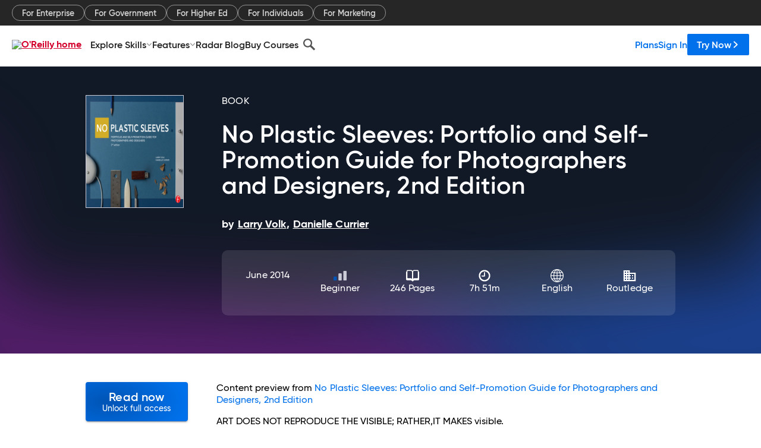

--- FILE ---
content_type: text/html; charset=utf-8
request_url: https://www.oreilly.com/library/view/no-plastic-sleeves/9780415711197/xhtml/14_Chapter_03a.xhtml
body_size: 41653
content:
<!DOCTYPE html>
<html lang="en"><head><meta charSet="utf-8"/><meta name="viewport" content="width=device-width, initial-scale=1"/><link rel="preload" as="image" href="https://cdn.oreillystatic.com/images/sitewide-headers/oreilly_logo_mark_red.svg"/><link rel="preload" as="image" href="/covers/urn:orm:book:9780415711197/400w/"/><link rel="preload" as="image" href="https://cdn.oreillystatic.com/oreilly/images/app-store-logo.png"/><link rel="preload" as="image" href="https://cdn.oreillystatic.com/oreilly/images/google-play-logo.png"/><link rel="preload" as="image" href="https://cdn.oreillystatic.com/oreilly/images/roku-tv-logo.png"/><link rel="preload" as="image" href="https://cdn.oreillystatic.com/oreilly/images/amazon-appstore-logo.png"/><meta name="theme-color" content="#B9002D"/><link rel="preconnect" href="https://cdn.oreillystatic.com" crossorigin=""/><link rel="preload" href="https://cdn.oreillystatic.com/fonts/Gilroy/Family/gilroy-bold.woff2" as="font" type="font/woff2" crossorigin="anonymous"/><link rel="preload" href="https://cdn.oreillystatic.com/fonts/Gilroy/Family/gilroy-regular.woff2" as="font" type="font/woff2" crossorigin="anonymous"/><link rel="preload" href="https://cdn.oreillystatic.com/fonts/Gilroy/Family/gilroy-medium.woff2" as="font" type="font/woff2" crossorigin="anonymous"/><link rel="preload" href="https://cdn.oreillystatic.com/fonts/Gilroy/Family/gilroy-semibold.woff2" as="font" type="font/woff2" crossorigin="anonymous"/><link rel="preload" href="https://cdn.oreillystatic.com/fonts/GuardianText/GuardianTextSans-Medium-Web.woff2" as="font" type="font/woff2" crossorigin="anonymous"/><link rel="preload" href="https://cdn.oreillystatic.com/fonts/GuardianText/GuardianTextSans-Regular-Web.woff2" as="font" type="font/woff2" crossorigin="anonymous"/><link rel="shortcut icon" href="//www.oreilly.com/favicon.ico"/><meta name="robots" content="index, follow"/><meta name="author" content="Larry Volk, Danielle Currier"/><meta name="publisher" content="Routledge"/><meta property="og:title" content="No Plastic Sleeves: Portfolio and Self-Promotion Guide for Photographers and Designers, 2nd Edition"/><meta property="og:url" content="https://www.oreilly.com/library/view/no-plastic-sleeves/9780415711197/xhtml/14_Chapter_03a.xhtml"/><meta property="og:site_name" content="O’Reilly Online Learning"/><meta property="og:type" content="book"/><meta property="og:image" content="https://www.oreilly.com/library/cover/9780415711197/1200w630h/"/><meta property="og:image:secure_url" content="https://www.oreilly.com/library/cover/9780415711197/1200w630h/"/><meta property="og:image:width" content="1200"/><meta property="og:image:height" content="630"/><meta name="twitter:card" content="summary_large_image"/><meta name="twitter:image" content="https://www.oreilly.com/library/cover/9780415711197/1200w630h/"/><meta name="twitter:site" content="@OReillyMedia"/><meta name="twitter:title" content="No Plastic Sleeves: Portfolio and Self-Promotion Guide for Photographers and Designers, 2nd Edition"/><meta property="og:book:isbn" content="9780415711197"/><meta property="og:book:author" content="Larry Volk, Danielle Currier"/><title>NO PLASTIC SLEEVES - No Plastic Sleeves: Portfolio and Self-Promotion Guide for Photographers and Designers, 2nd Edition [Book]</title><meta property="og:description" content="ART DOES NOT REPRODUCE THE VISIBLE; RATHER,IT MAKES visible. PAUL KLEE Artist STEP THREE B MATERIALS &amp;amp; FORMS INTRODUCTION There is a great deal of variety in the methods and... - Selection from No Plastic Sleeves: Portfolio and Self-Promotion Guide for Photographers and Designers, 2nd Edition [Book]"/><meta name="description" content="ART DOES NOT REPRODUCE THE VISIBLE; RATHER,IT MAKES visible. PAUL KLEE Artist STEP THREE B MATERIALS &amp;amp; FORMS INTRODUCTION There is a great deal of variety in the methods and... - Selection from No Plastic Sleeves: Portfolio and Self-Promotion Guide for Photographers and Designers, 2nd Edition [Book]"/><link rel="stylesheet" href="/library/view/dist/client-render.J4PXEBKR.css"/><script>
        (function(h,o,u,n,d) {
          h=h[d]=h[d]||{q:[],onReady:function(c){h.q.push(c)}}
          d=o.createElement(u);d.async=1;d.src=n
          n=o.getElementsByTagName(u)[0];n.parentNode.insertBefore(d,n)
        })(window,document,'script','https://www.datadoghq-browser-agent.com/us1/v5/datadog-rum.js','DD_RUM')
        window.DD_RUM.onReady(function() {
          window.DD_RUM.init({
            clientToken: 'pubeafb4991c8bdcd260cd154294ece7a74',
            applicationId: '9f3d6547-b090-49ef-8a36-89b64f3ee2c5',
            site: 'datadoghq.com',
            service: 'preview_content_viewer-browser',
            env: 'production',
            sessionSampleRate: Number('' || 10),
            sessionReplaySampleRate: Number('' || 10),
            trackUserInteractions: Boolean('' || false),
            trackResources: true,
            trackLongTasks: true,
            defaultPrivacyLevel: 'mask'
          });
        })
      </script><script type="text/javascript">
                  htmlContext = {"basePath":"/library/view","enableMswIntegration":false,"env":{"DATADOG_RUM_APPLICATION_ID":"9f3d6547-b090-49ef-8a36-89b64f3ee2c5","DATADOG_RUM_CLIENT_TOKEN":"pubeafb4991c8bdcd260cd154294ece7a74","ENABLE_BROWSER_LOGGER":"true","ENV":"production","GOOGLE_TAG_MANAGER_ACCOUNT":"GTM-5P4V6Z","LOG_LEVEL":"error"},"frameworkAssets":[],"isDev":false,"manifest":{"client-render.js":"client-render.2JIP6XZB.js","client-render.css":"client-render.J4PXEBKR.css"},"preloadedAssets":[{"href":"https://cdn.oreillystatic.com/fonts/Gilroy/Family/gilroy-bold.woff2","as":"font","type":"font/woff2","crossOrigin":"anonymous"},{"href":"https://cdn.oreillystatic.com/fonts/Gilroy/Family/gilroy-regular.woff2","as":"font","type":"font/woff2","crossOrigin":"anonymous"},{"href":"https://cdn.oreillystatic.com/fonts/Gilroy/Family/gilroy-medium.woff2","as":"font","type":"font/woff2","crossOrigin":"anonymous"},{"href":"https://cdn.oreillystatic.com/fonts/Gilroy/Family/gilroy-semibold.woff2","as":"font","type":"font/woff2","crossOrigin":"anonymous"},{"href":"https://cdn.oreillystatic.com/fonts/GuardianText/GuardianTextSans-Medium-Web.woff2","as":"font","type":"font/woff2","crossOrigin":"anonymous"},{"href":"https://cdn.oreillystatic.com/fonts/GuardianText/GuardianTextSans-Regular-Web.woff2","as":"font","type":"font/woff2","crossOrigin":"anonymous"}],"name":"preview_content_viewer"};
                  initialStoreData = {"aiChat":{"isOpen":false,"data":{}},"environment":{"origin":"https://internal-ingress.platform.gcp.oreilly.com","env":"production","nodeEnv":"production","logLevel":"error","learningOrigin":"https://learning.oreilly.com","ingressedPaths":["/library/view","/videos"],"apiPath":"/api/web/library/view","basePath":"/library/view","publicPath":"/library/view/dist/","routerBasePath":"/"},"jwt":{"_loadingState":"FAILURE","_error":"No jwt on request."},"ldFeatureFlags":{"_loadingState":"FAILURE","_error":{}},"navigationAndAnnouncements":{"announcements":[],"links":{"header":[{"name":"Enterprise","link":"/enterprise/","icon":"","classname":"","description":"","isExternal":false,"groups":["header"],"syntheticsId":"","children":[]},{"name":"Pricing","link":"/pricing/","icon":"","classname":"","description":"","isExternal":false,"groups":["header"],"syntheticsId":"","children":[]}],"footer":[{"name":"About O’Reilly","link":"/about/","icon":"","classname":"","description":"","isExternal":false,"groups":["footer"],"syntheticsId":"","children":[]},{"name":"Teach/write/train","link":"/work-with-us.html","icon":"","classname":"","description":"","isExternal":false,"groups":["footer"],"syntheticsId":"","children":[]},{"name":"Careers","link":"/careers/","icon":"","classname":"","description":"","isExternal":false,"groups":["footer"],"syntheticsId":"","children":[]},{"name":"Community partners","link":"/partner/signup.csp","icon":"","classname":"","description":"","isExternal":false,"groups":["footer"],"syntheticsId":"","children":[]},{"name":"Affiliate program","link":"/affiliates/","icon":"","classname":"","description":"","isExternal":false,"groups":["footer"],"syntheticsId":"","children":[]},{"name":"Diversity","link":"/diversity/","icon":"","classname":"","description":"","isExternal":false,"groups":["footer"],"syntheticsId":"","children":[]},{"name":"Support","link":"https://www.oreilly.com/online-learning/support/","icon":"","classname":"","description":"","isExternal":false,"groups":["footer"],"syntheticsId":"","children":[]},{"name":"Contact us","link":"/about/contact.html","icon":"","classname":"","description":"","isExternal":false,"groups":["footer"],"syntheticsId":"","children":[]},{"name":"Newsletters","link":"https://www.oreilly.com/emails/newsletters/","icon":"","classname":"","description":"","isExternal":false,"groups":["footer"],"syntheticsId":"","children":[]}],"marketing-header":[{"name":"For Enterprise","link":"https://www.oreilly.com/online-learning/teams.html","icon":"","classname":"","description":"","isExternal":false,"groups":["marketing-header"],"syntheticsId":"","children":[]},{"name":"For Government","link":"https://www.oreilly.com/online-learning/government.html","icon":"","classname":"","description":"","isExternal":false,"groups":["marketing-header"],"syntheticsId":"","children":[]},{"name":"For Higher Ed","link":"https://www.oreilly.com/online-learning/academic.html","icon":"","classname":"","description":"","isExternal":false,"groups":["marketing-header"],"syntheticsId":"","children":[]},{"name":"For Individuals","link":"https://www.oreilly.com/online-learning/individuals.html","icon":"","classname":"","description":"","isExternal":false,"groups":["marketing-header"],"syntheticsId":"","children":[]},{"name":"For Marketing","link":"https://www.oreilly.com/content-marketing-solutions.html","icon":"","classname":"","description":"","isExternal":false,"groups":["marketing-header"],"syntheticsId":"","children":[]}],"fineprint":[{"name":"Terms of Service","link":"https://www.oreilly.com/terms/","icon":"","classname":"","description":"","isExternal":false,"groups":["fineprint"],"syntheticsId":"","children":[]},{"name":"Privacy Policy","link":"/privacy","icon":"","classname":"","description":"","isExternal":false,"groups":["fineprint"],"syntheticsId":"","children":[]},{"name":"Editorial Independence","link":"/about/editorial_independence.html","icon":"","classname":"","description":"","isExternal":false,"groups":["fineprint"],"syntheticsId":"","children":[]},{"name":"Modern Slavery Act Statement","link":"https://www.oreilly.com/modern-slavery-act-transparency-statement.html","icon":"","classname":"","description":"","isExternal":false,"groups":["fineprint"],"syntheticsId":"","children":[]}],"anon-header":[{"name":"Explore Skills","link":"#","icon":"","classname":"","description":"","isExternal":false,"groups":["anon-header","topbar-left"],"syntheticsId":"","children":[{"name":"Cloud Computing","link":"/search/skills/cloud-computing/","icon":"","classname":"","description":"","isExternal":false,"groups":["topbar-left"],"syntheticsId":"","children":[{"name":"Microsoft Azure","link":"/search/skills/microsoft-azure/","icon":"","classname":"","syntheticsId":""},{"name":"Amazon Web Services (AWS)","link":"/search/skills/amazon-web-services-aws/","icon":"","classname":"","syntheticsId":""},{"name":"Google Cloud","link":"/search/skills/google-cloud/","icon":"","classname":"","syntheticsId":""},{"name":"Cloud Migration","link":"/search/skills/cloud-migration/","icon":"","classname":"","syntheticsId":""},{"name":"Cloud Deployment","link":"/search/skills/cloud-deployment/","icon":"","classname":"","syntheticsId":""},{"name":"Cloud Platforms","link":"/search/skills/cloud-platforms/","icon":"","classname":"","syntheticsId":""}]},{"name":"Data Engineering","link":"/search/skills/data-engineering/","icon":"","classname":"","description":"","isExternal":false,"groups":["topbar-left"],"syntheticsId":"","children":[{"name":"Data Warehouse","link":"/search/skills/data-warehouse/","icon":"","classname":"","syntheticsId":""},{"name":"SQL","link":"/search/skills/sql/","icon":"","classname":"","syntheticsId":""},{"name":"Apache Spark","link":"/search/skills/apache-spark/","icon":"","classname":"","syntheticsId":""},{"name":"Microsoft SQL Server","link":"/search/skills/microsoft-sql-server/","icon":"","classname":"","syntheticsId":""},{"name":"MySQL","link":"/search/skills/mysql/","icon":"","classname":"","syntheticsId":""},{"name":"Kafka","link":"/search/skills/kafka/","icon":"","classname":"","syntheticsId":""},{"name":"Data Lake","link":"/search/skills/data-lake/","icon":"","classname":"","syntheticsId":""},{"name":"Streaming & Messaging","link":"/search/skills/streaming-messaging/","icon":"","classname":"","syntheticsId":""},{"name":"NoSQL Databases","link":"/search/skills/nosql-databases/","icon":"","classname":"","syntheticsId":""},{"name":"Relational Databases","link":"/search/skills/relational-databases/","icon":"","classname":"","syntheticsId":""}]},{"name":"Data Science","link":"/search/skills/data-science/","icon":"","classname":"","description":"","isExternal":false,"groups":["topbar-left"],"syntheticsId":"","children":[{"name":"Pandas","link":"/search/topics/pandas/","icon":"","classname":"","syntheticsId":""},{"name":"R","link":"/search/topics/r/","icon":"","classname":"","syntheticsId":""},{"name":"MATLAB","link":"/search/topics/matlab/","icon":"","classname":"","syntheticsId":""},{"name":"SAS","link":"/search/topics/sas/","icon":"","classname":"","syntheticsId":""},{"name":"D3","link":"/search/topics/d3/","icon":"","classname":"","syntheticsId":""},{"name":"Power BI","link":"/search/topics/power-bi/","icon":"","classname":"","syntheticsId":""},{"name":"Tableau","link":"/search/topics/tableau/","icon":"","classname":"","syntheticsId":""},{"name":"Statistics","link":"/search/topics/statistics/","icon":"","classname":"","syntheticsId":""},{"name":"Exploratory Data Analysis","link":"/search/topics/exploratory-data-analysis/","icon":"","classname":"","syntheticsId":""},{"name":"Data Visualization","link":"/search/topics/data-visualization/","icon":"","classname":"","syntheticsId":""}]},{"name":"AI & ML","link":"/search/skills/ai-ml/","icon":"","classname":"","description":"","isExternal":false,"groups":["topbar-left"],"syntheticsId":"","children":[{"name":"Generative AI","link":"/search/skills/generative-ai/","icon":"","classname":"","syntheticsId":""},{"name":"Machine Learning","link":"/search/skills/machine-learning/","icon":"","classname":"","syntheticsId":""},{"name":"Artificial Intelligence (AI)","link":"/search/skills/artificial-intelligence-ai/","icon":"","classname":"","syntheticsId":""},{"name":"Deep Learning","link":"/search/skills/deep-learning/","icon":"","classname":"","syntheticsId":""},{"name":"Reinforcement Learning","link":"/search/skills/reinforcement-learning/","icon":"","classname":"","syntheticsId":""},{"name":"Natural Language Processing","link":"/search/skills/natural-language-processing/","icon":"","classname":"","syntheticsId":""},{"name":"TensorFlow","link":"/search/skills/tensorflow/","icon":"","classname":"","syntheticsId":""},{"name":"Scikit-Learn","link":"/search/skills/scikit-learn/","icon":"","classname":"","syntheticsId":""},{"name":"Hyperparameter Tuning","link":"/search/skills/hyperparameter-tuning/","icon":"","classname":"","syntheticsId":""},{"name":"MLOps","link":"/search/skills/mlops/","icon":"","classname":"","syntheticsId":""}]},{"name":"Programming Languages","link":"/search/skills/programming-languages/","icon":"","classname":"","description":"","isExternal":false,"groups":["topbar-left"],"syntheticsId":"","children":[{"name":"Java","link":"/search/skills/java/","icon":"","classname":"","syntheticsId":""},{"name":"JavaScript","link":"/search/skills/javascript/","icon":"","classname":"","syntheticsId":""},{"name":"Spring","link":"/search/skills/spring/","icon":"","classname":"","syntheticsId":""},{"name":"Python","link":"/search/skills/python/","icon":"","classname":"","syntheticsId":""},{"name":"Go","link":"/search/skills/go/","icon":"","classname":"","syntheticsId":""},{"name":"C#","link":"/search/skills/c-sharp/","icon":"","classname":"","syntheticsId":""},{"name":"C++","link":"/search/skills/c-plus-plus/","icon":"","classname":"","syntheticsId":""},{"name":"C","link":"/search/skills/c/","icon":"","classname":"","syntheticsId":""},{"name":"Swift","link":"/search/skills/swift/","icon":"","classname":"","syntheticsId":""},{"name":"Rust","link":"/search/skills/rust/","icon":"","classname":"","syntheticsId":""},{"name":"Functional Programming","link":"/search/skills/functional-programming/","icon":"","classname":"","syntheticsId":""}]},{"name":"Software Architecture","link":"/search/skills/software-architecture/","icon":"","classname":"","description":"","isExternal":false,"groups":["topbar-left"],"syntheticsId":"","children":[{"name":"Object-Oriented","link":"/search/skills/object-oriented-architecture/","icon":"","classname":"","syntheticsId":""},{"name":"Distributed Systems","link":"/search/skills/distributed-systems/","icon":"","classname":"","syntheticsId":""},{"name":"Domain-Driven Design","link":"/search/skills/domain-driven-design/","icon":"","classname":"","syntheticsId":""},{"name":"Architectural Patterns","link":"/search/skills/architectural-patterns/","icon":"","classname":"","syntheticsId":""}]},{"name":"IT/Ops","link":"/search/skills/it-operations/","icon":"","classname":"","description":"","isExternal":false,"groups":["topbar-left"],"syntheticsId":"","children":[{"name":"Kubernetes","link":"/search/topics/kubernetes/","icon":"","classname":"","syntheticsId":""},{"name":"Docker","link":"/search/topics/docker/","icon":"","classname":"","syntheticsId":""},{"name":"GitHub","link":"/search/topics/github/","icon":"","classname":"","syntheticsId":""},{"name":"Terraform","link":"/search/topics/terraform/","icon":"","classname":"","syntheticsId":""},{"name":"Continuous Delivery","link":"/search/topics/continuous-delivery/","icon":"","classname":"","syntheticsId":""},{"name":"Continuous Integration","link":"/search/topics/continuous-integration/","icon":"","classname":"","syntheticsId":""},{"name":"Database Administration","link":"/search/topics/database-administration/","icon":"","classname":"","syntheticsId":""},{"name":"Computer Networking","link":"/search/topics/computer-networking/","icon":"","classname":"","syntheticsId":""},{"name":"Operating Systems","link":"/search/topics/operating-systems/","icon":"","classname":"","syntheticsId":""},{"name":"IT Certifications","link":"/search/topics/it-certifications/","icon":"","classname":"","syntheticsId":""}]},{"name":"Security","link":"/search/skills/security/","icon":"","classname":"","description":"","isExternal":false,"groups":["topbar-left"],"syntheticsId":"","children":[{"name":"Network Security","link":"/search/skills/network-security/","icon":"","classname":"","syntheticsId":""},{"name":"Application Security","link":"/search/skills/application-security/","icon":"","classname":"","syntheticsId":""},{"name":"Incident Response","link":"/search/skills/incident-response/","icon":"","classname":"","syntheticsId":""},{"name":"Zero Trust Model","link":"/search/skills/zero-trust-model/","icon":"","classname":"","syntheticsId":""},{"name":"Disaster Recovery","link":"/search/skills/disaster-recovery/","icon":"","classname":"","syntheticsId":""},{"name":"Penetration Testing / Ethical Hacking","link":"/search/skills/penetration-testing-ethical-hacking/","icon":"","classname":"","syntheticsId":""},{"name":"Governance","link":"/search/skills/governance/","icon":"","classname":"","syntheticsId":""},{"name":"Malware","link":"/search/skills/malware/","icon":"","classname":"","syntheticsId":""},{"name":"Security Architecture","link":"/search/skills/security-architecture/","icon":"","classname":"","syntheticsId":""},{"name":"Security Engineering","link":"/search/skills/security-engineering/","icon":"","classname":"","syntheticsId":""},{"name":"Security Certifications","link":"/search/skills/security-certifications/","icon":"","classname":"","syntheticsId":""}]},{"name":"Design","link":"/search/skills/design/","icon":"","classname":"","description":"","isExternal":false,"groups":["topbar-left"],"syntheticsId":"","children":[{"name":"Web Design","link":"/search/skills/web-design/","icon":"","classname":"","syntheticsId":""},{"name":"Graphic Design","link":"/search/skills/graphic-design/","icon":"","classname":"","syntheticsId":""},{"name":"Interaction Design","link":"/search/skills/interaction-design/","icon":"","classname":"","syntheticsId":""},{"name":"Film & Video","link":"/search/skills/film-video/","icon":"","classname":"","syntheticsId":""},{"name":"User Experience (UX)","link":"/search/skills/user-experience-ux/","icon":"","classname":"","syntheticsId":""},{"name":"Design Process","link":"/search/skills/design-process/","icon":"","classname":"","syntheticsId":""},{"name":"Design Tools","link":"/search/skills/design-tools/","icon":"","classname":"","syntheticsId":""}]},{"name":"Business","link":"/search/skills/business/","icon":"","classname":"","description":"","isExternal":false,"groups":["topbar-left"],"syntheticsId":"","children":[{"name":"Agile","link":"/search/skills/agile/","icon":"","classname":"","syntheticsId":""},{"name":"Project Management","link":"/search/skills/project-management/","icon":"","classname":"","syntheticsId":""},{"name":"Product Management","link":"/search/skills/product-management/","icon":"","classname":"","syntheticsId":""},{"name":"Marketing","link":"/search/skills/marketing/","icon":"","classname":"","syntheticsId":""},{"name":"Human Resources","link":"/search/skills/human-resources/","icon":"","classname":"","syntheticsId":""},{"name":"Finance","link":"/search/skills/finance/","icon":"","classname":"","syntheticsId":""},{"name":"Team Management","link":"/search/skills/team-management/","icon":"","classname":"","syntheticsId":""},{"name":"Business Strategy","link":"/search/skills/business-strategy/","icon":"","classname":"","syntheticsId":""},{"name":"Digital Transformation","link":"/search/skills/digital-transformation/","icon":"","classname":"","syntheticsId":""},{"name":"Organizational Leadership","link":"/search/skills/organizational-leadership/","icon":"","classname":"","syntheticsId":""}]},{"name":"Soft Skills","link":"/search/skills/soft-skills/","icon":"","classname":"","description":"","isExternal":false,"groups":["topbar-left"],"syntheticsId":"","children":[{"name":"Professional Communication","link":"/search/skills/professional-communication/","icon":"","classname":"","syntheticsId":""},{"name":"Emotional Intelligence","link":"/search/skills/emotional-intelligence/","icon":"","classname":"","syntheticsId":""},{"name":"Presentation Skills","link":"/search/skills/presentation-skills/","icon":"","classname":"","syntheticsId":""},{"name":"Innovation","link":"/search/skills/innovation/","icon":"","classname":"","syntheticsId":""},{"name":"Critical Thinking","link":"/search/skills/critical-thinking/","icon":"","classname":"","syntheticsId":""},{"name":"Public Speaking","link":"/search/skills/public-speaking/","icon":"","classname":"","syntheticsId":""},{"name":"Collaboration","link":"/search/skills/collaboration/","icon":"","classname":"","syntheticsId":""},{"name":"Personal Productivity","link":"/search/skills/personal-productivity/","icon":"","classname":"","syntheticsId":""},{"name":"Confidence / Motivation","link":"/search/skills/confidence-motivation/","icon":"","classname":"","syntheticsId":""}]}]},{"name":"Features","link":"/online-learning/features.html","icon":"","classname":"","description":"","isExternal":false,"groups":["anon-header"],"syntheticsId":"","children":[{"name":"All features","link":"/online-learning/features.html","icon":"","classname":"","description":"","isExternal":false,"groups":["anon-header"],"syntheticsId":"","children":[]},{"name":"Verifiable skills","link":"/online-learning/verifiable-skills.html","icon":"","classname":"","description":"","isExternal":false,"groups":["anon-header"],"syntheticsId":"","children":[]},{"name":"AI Academy","link":"/online-learning/ai-academy.html","icon":"","classname":"","description":"","isExternal":false,"groups":["anon-header"],"syntheticsId":"","children":[]},{"name":"Courses","link":"/online-learning/courses.html","icon":"","classname":"","description":"","isExternal":false,"groups":["anon-header"],"syntheticsId":"","children":[]},{"name":"Certifications","link":"/online-learning/feature-certification.html","icon":"","classname":"","description":"","isExternal":false,"groups":["anon-header"],"syntheticsId":"","children":[]},{"name":"Interactive learning","link":"/online-learning/intro-interactive-learning.html","icon":"","classname":"","description":"","isExternal":false,"groups":["anon-header"],"syntheticsId":"","children":[]},{"name":"Live events","link":"/online-learning/live-events.html","icon":"","classname":"","description":"","isExternal":false,"groups":["anon-header"],"syntheticsId":"","children":[]},{"name":"Superstreams","link":"/products/superstreams.html","icon":"","classname":"","description":"","isExternal":false,"groups":["anon-header"],"syntheticsId":"","children":[]},{"name":"Answers","link":"/online-learning/feature-answers.html","icon":"","classname":"","description":"","isExternal":false,"groups":["anon-header"],"syntheticsId":"","children":[]},{"name":"Insights reporting","link":"/online-learning/insights-dashboard.html","icon":"","classname":"","description":"","isExternal":false,"groups":["anon-header"],"syntheticsId":"","children":[]}]},{"name":"Radar Blog","link":"/radar/","icon":"","classname":"","description":"","isExternal":false,"groups":["anon-header"],"syntheticsId":"","children":[]},{"name":"Buy Courses","link":"/live/","icon":"","classname":"","description":"","isExternal":false,"groups":["anon-header"],"syntheticsId":"","children":[]}],"topbar-left":[{"name":"Explore Skills","link":"#","icon":"","classname":"","description":"","isExternal":false,"groups":["anon-header","topbar-left"],"syntheticsId":"","children":[{"name":"Cloud Computing","link":"/search/skills/cloud-computing/","icon":"","classname":"","description":"","isExternal":false,"groups":["topbar-left"],"syntheticsId":"","children":[{"name":"Microsoft Azure","link":"/search/skills/microsoft-azure/","icon":"","classname":"","syntheticsId":""},{"name":"Amazon Web Services (AWS)","link":"/search/skills/amazon-web-services-aws/","icon":"","classname":"","syntheticsId":""},{"name":"Google Cloud","link":"/search/skills/google-cloud/","icon":"","classname":"","syntheticsId":""},{"name":"Cloud Migration","link":"/search/skills/cloud-migration/","icon":"","classname":"","syntheticsId":""},{"name":"Cloud Deployment","link":"/search/skills/cloud-deployment/","icon":"","classname":"","syntheticsId":""},{"name":"Cloud Platforms","link":"/search/skills/cloud-platforms/","icon":"","classname":"","syntheticsId":""}]},{"name":"Data Engineering","link":"/search/skills/data-engineering/","icon":"","classname":"","description":"","isExternal":false,"groups":["topbar-left"],"syntheticsId":"","children":[{"name":"Data Warehouse","link":"/search/skills/data-warehouse/","icon":"","classname":"","syntheticsId":""},{"name":"SQL","link":"/search/skills/sql/","icon":"","classname":"","syntheticsId":""},{"name":"Apache Spark","link":"/search/skills/apache-spark/","icon":"","classname":"","syntheticsId":""},{"name":"Microsoft SQL Server","link":"/search/skills/microsoft-sql-server/","icon":"","classname":"","syntheticsId":""},{"name":"MySQL","link":"/search/skills/mysql/","icon":"","classname":"","syntheticsId":""},{"name":"Kafka","link":"/search/skills/kafka/","icon":"","classname":"","syntheticsId":""},{"name":"Data Lake","link":"/search/skills/data-lake/","icon":"","classname":"","syntheticsId":""},{"name":"Streaming & Messaging","link":"/search/skills/streaming-messaging/","icon":"","classname":"","syntheticsId":""},{"name":"NoSQL Databases","link":"/search/skills/nosql-databases/","icon":"","classname":"","syntheticsId":""},{"name":"Relational Databases","link":"/search/skills/relational-databases/","icon":"","classname":"","syntheticsId":""}]},{"name":"Data Science","link":"/search/skills/data-science/","icon":"","classname":"","description":"","isExternal":false,"groups":["topbar-left"],"syntheticsId":"","children":[{"name":"Pandas","link":"/search/topics/pandas/","icon":"","classname":"","syntheticsId":""},{"name":"R","link":"/search/topics/r/","icon":"","classname":"","syntheticsId":""},{"name":"MATLAB","link":"/search/topics/matlab/","icon":"","classname":"","syntheticsId":""},{"name":"SAS","link":"/search/topics/sas/","icon":"","classname":"","syntheticsId":""},{"name":"D3","link":"/search/topics/d3/","icon":"","classname":"","syntheticsId":""},{"name":"Power BI","link":"/search/topics/power-bi/","icon":"","classname":"","syntheticsId":""},{"name":"Tableau","link":"/search/topics/tableau/","icon":"","classname":"","syntheticsId":""},{"name":"Statistics","link":"/search/topics/statistics/","icon":"","classname":"","syntheticsId":""},{"name":"Exploratory Data Analysis","link":"/search/topics/exploratory-data-analysis/","icon":"","classname":"","syntheticsId":""},{"name":"Data Visualization","link":"/search/topics/data-visualization/","icon":"","classname":"","syntheticsId":""}]},{"name":"AI & ML","link":"/search/skills/ai-ml/","icon":"","classname":"","description":"","isExternal":false,"groups":["topbar-left"],"syntheticsId":"","children":[{"name":"Generative AI","link":"/search/skills/generative-ai/","icon":"","classname":"","syntheticsId":""},{"name":"Machine Learning","link":"/search/skills/machine-learning/","icon":"","classname":"","syntheticsId":""},{"name":"Artificial Intelligence (AI)","link":"/search/skills/artificial-intelligence-ai/","icon":"","classname":"","syntheticsId":""},{"name":"Deep Learning","link":"/search/skills/deep-learning/","icon":"","classname":"","syntheticsId":""},{"name":"Reinforcement Learning","link":"/search/skills/reinforcement-learning/","icon":"","classname":"","syntheticsId":""},{"name":"Natural Language Processing","link":"/search/skills/natural-language-processing/","icon":"","classname":"","syntheticsId":""},{"name":"TensorFlow","link":"/search/skills/tensorflow/","icon":"","classname":"","syntheticsId":""},{"name":"Scikit-Learn","link":"/search/skills/scikit-learn/","icon":"","classname":"","syntheticsId":""},{"name":"Hyperparameter Tuning","link":"/search/skills/hyperparameter-tuning/","icon":"","classname":"","syntheticsId":""},{"name":"MLOps","link":"/search/skills/mlops/","icon":"","classname":"","syntheticsId":""}]},{"name":"Programming Languages","link":"/search/skills/programming-languages/","icon":"","classname":"","description":"","isExternal":false,"groups":["topbar-left"],"syntheticsId":"","children":[{"name":"Java","link":"/search/skills/java/","icon":"","classname":"","syntheticsId":""},{"name":"JavaScript","link":"/search/skills/javascript/","icon":"","classname":"","syntheticsId":""},{"name":"Spring","link":"/search/skills/spring/","icon":"","classname":"","syntheticsId":""},{"name":"Python","link":"/search/skills/python/","icon":"","classname":"","syntheticsId":""},{"name":"Go","link":"/search/skills/go/","icon":"","classname":"","syntheticsId":""},{"name":"C#","link":"/search/skills/c-sharp/","icon":"","classname":"","syntheticsId":""},{"name":"C++","link":"/search/skills/c-plus-plus/","icon":"","classname":"","syntheticsId":""},{"name":"C","link":"/search/skills/c/","icon":"","classname":"","syntheticsId":""},{"name":"Swift","link":"/search/skills/swift/","icon":"","classname":"","syntheticsId":""},{"name":"Rust","link":"/search/skills/rust/","icon":"","classname":"","syntheticsId":""},{"name":"Functional Programming","link":"/search/skills/functional-programming/","icon":"","classname":"","syntheticsId":""}]},{"name":"Software Architecture","link":"/search/skills/software-architecture/","icon":"","classname":"","description":"","isExternal":false,"groups":["topbar-left"],"syntheticsId":"","children":[{"name":"Object-Oriented","link":"/search/skills/object-oriented-architecture/","icon":"","classname":"","syntheticsId":""},{"name":"Distributed Systems","link":"/search/skills/distributed-systems/","icon":"","classname":"","syntheticsId":""},{"name":"Domain-Driven Design","link":"/search/skills/domain-driven-design/","icon":"","classname":"","syntheticsId":""},{"name":"Architectural Patterns","link":"/search/skills/architectural-patterns/","icon":"","classname":"","syntheticsId":""}]},{"name":"IT/Ops","link":"/search/skills/it-operations/","icon":"","classname":"","description":"","isExternal":false,"groups":["topbar-left"],"syntheticsId":"","children":[{"name":"Kubernetes","link":"/search/topics/kubernetes/","icon":"","classname":"","syntheticsId":""},{"name":"Docker","link":"/search/topics/docker/","icon":"","classname":"","syntheticsId":""},{"name":"GitHub","link":"/search/topics/github/","icon":"","classname":"","syntheticsId":""},{"name":"Terraform","link":"/search/topics/terraform/","icon":"","classname":"","syntheticsId":""},{"name":"Continuous Delivery","link":"/search/topics/continuous-delivery/","icon":"","classname":"","syntheticsId":""},{"name":"Continuous Integration","link":"/search/topics/continuous-integration/","icon":"","classname":"","syntheticsId":""},{"name":"Database Administration","link":"/search/topics/database-administration/","icon":"","classname":"","syntheticsId":""},{"name":"Computer Networking","link":"/search/topics/computer-networking/","icon":"","classname":"","syntheticsId":""},{"name":"Operating Systems","link":"/search/topics/operating-systems/","icon":"","classname":"","syntheticsId":""},{"name":"IT Certifications","link":"/search/topics/it-certifications/","icon":"","classname":"","syntheticsId":""}]},{"name":"Security","link":"/search/skills/security/","icon":"","classname":"","description":"","isExternal":false,"groups":["topbar-left"],"syntheticsId":"","children":[{"name":"Network Security","link":"/search/skills/network-security/","icon":"","classname":"","syntheticsId":""},{"name":"Application Security","link":"/search/skills/application-security/","icon":"","classname":"","syntheticsId":""},{"name":"Incident Response","link":"/search/skills/incident-response/","icon":"","classname":"","syntheticsId":""},{"name":"Zero Trust Model","link":"/search/skills/zero-trust-model/","icon":"","classname":"","syntheticsId":""},{"name":"Disaster Recovery","link":"/search/skills/disaster-recovery/","icon":"","classname":"","syntheticsId":""},{"name":"Penetration Testing / Ethical Hacking","link":"/search/skills/penetration-testing-ethical-hacking/","icon":"","classname":"","syntheticsId":""},{"name":"Governance","link":"/search/skills/governance/","icon":"","classname":"","syntheticsId":""},{"name":"Malware","link":"/search/skills/malware/","icon":"","classname":"","syntheticsId":""},{"name":"Security Architecture","link":"/search/skills/security-architecture/","icon":"","classname":"","syntheticsId":""},{"name":"Security Engineering","link":"/search/skills/security-engineering/","icon":"","classname":"","syntheticsId":""},{"name":"Security Certifications","link":"/search/skills/security-certifications/","icon":"","classname":"","syntheticsId":""}]},{"name":"Design","link":"/search/skills/design/","icon":"","classname":"","description":"","isExternal":false,"groups":["topbar-left"],"syntheticsId":"","children":[{"name":"Web Design","link":"/search/skills/web-design/","icon":"","classname":"","syntheticsId":""},{"name":"Graphic Design","link":"/search/skills/graphic-design/","icon":"","classname":"","syntheticsId":""},{"name":"Interaction Design","link":"/search/skills/interaction-design/","icon":"","classname":"","syntheticsId":""},{"name":"Film & Video","link":"/search/skills/film-video/","icon":"","classname":"","syntheticsId":""},{"name":"User Experience (UX)","link":"/search/skills/user-experience-ux/","icon":"","classname":"","syntheticsId":""},{"name":"Design Process","link":"/search/skills/design-process/","icon":"","classname":"","syntheticsId":""},{"name":"Design Tools","link":"/search/skills/design-tools/","icon":"","classname":"","syntheticsId":""}]},{"name":"Business","link":"/search/skills/business/","icon":"","classname":"","description":"","isExternal":false,"groups":["topbar-left"],"syntheticsId":"","children":[{"name":"Agile","link":"/search/skills/agile/","icon":"","classname":"","syntheticsId":""},{"name":"Project Management","link":"/search/skills/project-management/","icon":"","classname":"","syntheticsId":""},{"name":"Product Management","link":"/search/skills/product-management/","icon":"","classname":"","syntheticsId":""},{"name":"Marketing","link":"/search/skills/marketing/","icon":"","classname":"","syntheticsId":""},{"name":"Human Resources","link":"/search/skills/human-resources/","icon":"","classname":"","syntheticsId":""},{"name":"Finance","link":"/search/skills/finance/","icon":"","classname":"","syntheticsId":""},{"name":"Team Management","link":"/search/skills/team-management/","icon":"","classname":"","syntheticsId":""},{"name":"Business Strategy","link":"/search/skills/business-strategy/","icon":"","classname":"","syntheticsId":""},{"name":"Digital Transformation","link":"/search/skills/digital-transformation/","icon":"","classname":"","syntheticsId":""},{"name":"Organizational Leadership","link":"/search/skills/organizational-leadership/","icon":"","classname":"","syntheticsId":""}]},{"name":"Soft Skills","link":"/search/skills/soft-skills/","icon":"","classname":"","description":"","isExternal":false,"groups":["topbar-left"],"syntheticsId":"","children":[{"name":"Professional Communication","link":"/search/skills/professional-communication/","icon":"","classname":"","syntheticsId":""},{"name":"Emotional Intelligence","link":"/search/skills/emotional-intelligence/","icon":"","classname":"","syntheticsId":""},{"name":"Presentation Skills","link":"/search/skills/presentation-skills/","icon":"","classname":"","syntheticsId":""},{"name":"Innovation","link":"/search/skills/innovation/","icon":"","classname":"","syntheticsId":""},{"name":"Critical Thinking","link":"/search/skills/critical-thinking/","icon":"","classname":"","syntheticsId":""},{"name":"Public Speaking","link":"/search/skills/public-speaking/","icon":"","classname":"","syntheticsId":""},{"name":"Collaboration","link":"/search/skills/collaboration/","icon":"","classname":"","syntheticsId":""},{"name":"Personal Productivity","link":"/search/skills/personal-productivity/","icon":"","classname":"","syntheticsId":""},{"name":"Confidence / Motivation","link":"/search/skills/confidence-motivation/","icon":"","classname":"","syntheticsId":""}]}]}],"anon-footer-left":[{"name":"About O'Reilly","link":"/about/","icon":"","classname":"","description":"","isExternal":false,"groups":["anon-footer-left"],"syntheticsId":"","children":[{"name":"Teach/Write/Train","link":"/work-with-us.html","icon":"","classname":"","description":"","isExternal":false,"groups":["anon-footer-left"],"syntheticsId":"","children":[]},{"name":"Careers","link":"/careers/","icon":"","classname":"","description":"","isExternal":false,"groups":["anon-footer-left"],"syntheticsId":"","children":[]},{"name":"O'Reilly News","link":"/press/","icon":"","classname":"","description":"","isExternal":false,"groups":["anon-footer-left"],"syntheticsId":"","children":[]},{"name":"Media Coverage","link":"/press/media-coverage.html","icon":"","classname":"","description":"","isExternal":false,"groups":["anon-footer-left"],"syntheticsId":"","children":[]},{"name":"Community Partners","link":"/partner/signup.csp","icon":"","classname":"","description":"","isExternal":false,"groups":["anon-footer-left"],"syntheticsId":"","children":[]},{"name":"Affiliate Program","link":"/affiliates/","icon":"","classname":"","description":"","isExternal":false,"groups":["anon-footer-left"],"syntheticsId":"","children":[]},{"name":"Submit an RFP","link":"/online-learning/rfp.html","icon":"","classname":"","description":"","isExternal":false,"groups":["anon-footer-left"],"syntheticsId":"","children":[]},{"name":"Diversity","link":"/diversity/","icon":"","classname":"","description":"","isExternal":false,"groups":["anon-footer-left"],"syntheticsId":"","children":[]},{"name":"Content Sponsorship","link":"/content-marketing-solutions.html","icon":"","classname":"","description":"","isExternal":false,"groups":["anon-footer-left"],"syntheticsId":"","children":[]}]}],"anon-footer-center":[{"name":"Support","link":"/online-learning/support/","icon":"","classname":"","description":"","isExternal":false,"groups":["anon-footer-center"],"syntheticsId":"","children":[{"name":"Contact Us","link":"/about/contact.html","icon":"","classname":"","description":"","isExternal":false,"groups":["anon-footer-center"],"syntheticsId":"","children":[]},{"name":"Newsletters","link":"/emails/newsletters/","icon":"","classname":"","description":"","isExternal":false,"groups":["anon-footer-center"],"syntheticsId":"","children":[]},{"name":"Privacy Policy","link":"/privacy.html","icon":"","classname":"","description":"","isExternal":false,"groups":["anon-footer-center"],"syntheticsId":"","children":[]},{"name":"AI Policy","link":"/about/oreilly-approach-to-generative-ai.html","icon":"","classname":"","description":"","isExternal":false,"groups":["anon-footer-center"],"syntheticsId":"","children":[]}]}],"anon-footer-right":[{"name":"International","link":"#","icon":"","classname":"","description":"","isExternal":false,"groups":["anon-footer-right"],"syntheticsId":"","children":[{"name":"Australia & New Zealand","link":"/online-learning/anz.html","icon":"","classname":"","description":"","isExternal":false,"groups":["anon-footer-right"],"syntheticsId":"","children":[]},{"name":"Japan","link":"https://www.oreilly.co.jp/index.shtml","icon":"","classname":"","description":"","isExternal":false,"groups":["anon-footer-right"],"syntheticsId":"","children":[]}]}],"social":[{"name":"LinkedIn","link":"https://www.linkedin.com/company/oreilly-media","icon":"linkedin","classname":"","description":"","isExternal":false,"groups":["social"],"syntheticsId":"","children":[]},{"name":"YouTube","link":"https://www.youtube.com/user/OreillyMedia","icon":"youtube","classname":"","description":"","isExternal":false,"groups":["social"],"syntheticsId":"","children":[]}]}},"playlistsCoreState":{"mostRecentPlaylistIds":[],"playlistActions":{"updatingSharing":false,"sharingErrors":{}},"playlists":{"error":"","fetching":true,"loaded":false,"playlists":[],"sharingEnabled":false},"playlistSSR":{"error":"","fetching":false,"loaded":false,"playlist":{}},"sharedPlaylist":{"error":"","fetching":false,"loaded":false,"playlist":{}}},"user":{"error":"User is not authenticated"},"userInfo":{"meta":{"error":"User is not authenticated"},"profile":{"error":null},"usageStatus":{"error":null}},"userProfile":{"error":{"message":"No encoded jwt."},"_loadingState":"FAILURE"},"appState":{"ourn":"urn:orm:book:9780415711197","title":"No Plastic Sleeves: Portfolio and Self-Promotion Guide for Photographers and Designers, 2nd Edition"}};
                  __orm_public_path__ = window.initialStoreData?.environment?.publicPath;
                </script><script type="text/javascript">
      window.orm = window.orm || {};
      window.orm.redirect = function redirect(url) {
        window.location.assign(url);
      };
      window.orm.logger = console;
    </script><script type="text/javascript" src="https://www.datadoghq-browser-agent.com/us1/v5/datadog-logs.js"></script><script type="text/javascript">
        if (window.DD_LOGS) {
          window.DD_LOGS.init({
            clientToken: 'pub8399c9005ebe7454be1698e2aee94fba',
            site: 'datadoghq.com',
            env: 'production',
            service: 'preview_content_viewer-browser',
            sessionSampleRate: Number('' || 50),
          });
          window.DD_LOGS.logger.setLevel('error' || 'error');
          window.orm.logger = DD_LOGS.logger;
        }
      </script><script>
      // Disable analytics when hit from DD synthetics browser
      if (window._DATADOG_SYNTHETICS_BROWSER === undefined) {
        if (window.initialStoreData && window.initialStoreData.userInfo.meta
          && window.initialStoreData.userInfo.meta.user_identifier && window.initialStoreData.jwt) {
          var user = window.initialStoreData.userInfo.meta;
          var dataLayer = window.dataLayer || [];
          var jwtPerms = window.initialStoreData.jwt.perms;

          // Set user/session info
          dataLayer.push({ userIdentifier: user.user_identifier });
          dataLayer.push({ loggedIn: 'yes' });

          // Set account/org info
          if (!user.individual) {
            dataLayer.push({ orgID: user.primary_account });
          }

          // Set user hasPurchases boolean
          dataLayer.push({ hasPurchases: user.has_purchases.toString() });

          // Set account type
          if (user.individual) {
            if (user.subscription && user.subscription.active) {
              dataLayer.push({learningAccountType: 'individual'});
            } else if (user.is_trial) {
              dataLayer.push({learningAccountType: 'free trial'});
            }
            else if (user.has_purchases && jwtPerms?.prch?.includes('c')){
              dataLayer.push({learningAccountType: 'event purchaser'});
            }
          } else {
            if (user.academic_institution) {
              dataLayer.push({learningAccountType: 'academic'});
            } else {
              dataLayer.push({learningAccountType: 'enterprise'});
            }
          }

          // Set paid account
          if (user.subscription && user.subscription.active) {
            dataLayer.push({ learningPaidAccount: 'yes' });
          }
        }

        (function(w,d,s,l,i){w[l]=w[l]||[];w[l].push({'gtm.start':
          new Date().getTime(),event:'gtm.js'});var f=d.getElementsByTagName(s)[0],
          j=d.createElement(s),dl=l!='dataLayer'?'&l='+l:'';j.async=true;j.src=
          'https://www.googletagmanager.com/gtm.js?id='+i+dl;f.parentNode.insertBefore(j,f);
        })(window,document,'script','dataLayer', 'GTM-5P4V6Z');
      }
    </script><script type="module" src="/library/view/dist/client-render.2JIP6XZB.js" defer=""></script></head><body id="root"><noscript><iframe src="https://www.googletagmanager.com/ns.html?id=GTM-5P4V6Z" height="0" width="0" style="display:none;visibility:hidden"></iframe></noscript><!--$--><script>
        var _vwo_code=(function(){
        var account_id=291788,
        settings_tolerance=2000,
        library_tolerance=2500,
        use_existing_jquery=false,
        /* DO NOT EDIT BELOW THIS LINE */
        f=false,d=document;return{use_existing_jquery:function(){return use_existing_jquery;},library_tolerance:function(){return library_tolerance;},finish:function(){if(!f){f=true;var a=d.getElementById('_vis_opt_path_hides');if(a)a.parentNode.removeChild(a);}},finished:function(){return f;},load:function(a){var b=d.createElement('script');b.src=a;b.type='text/javascript';b.innerText;b.onerror=function(){_vwo_code.finish();};d.getElementsByTagName('head')[0].appendChild(b);},init:function(){settings_timer=setTimeout('_vwo_code.finish()',settings_tolerance);var a=d.createElement('style'),b='body{opacity:0 !important;filter:alpha(opacity=0) !important;background:none !important;}',h=d.getElementsByTagName('head')[0];a.setAttribute('id','_vis_opt_path_hides');a.setAttribute('type','text/css');if(a.styleSheet)a.styleSheet.cssText=b;else a.appendChild(d.createTextNode(b));h.appendChild(a);this.load('//dev.visualwebsiteoptimizer.com/j.php?a='+account_id+'&u='+encodeURIComponent(d.URL)+'&r='+Math.random());return settings_timer;}};}());_vwo_settings_timer=_vwo_code.init();
      </script><a href="#main" class="orm-global-skip-link">Skip to Content</a><header id="orm-global-site-banner" role="banner" data-testid="site-header-public"><div id="site-header-public-content"><nav role="navigation" aria-label="Primary site navigation"><div id="marketing-menu-outer"><div id="marketing-menu-inner"><ul class="menu" id="marketing-menu-list" data-testid="marketing-menu"><li class="menu__item "><a class="menu-item__link menu-item__link--pill" href="https://www.oreilly.com/online-learning/teams.html">For Enterprise</a></li><li class="menu__item "><a class="menu-item__link menu-item__link--pill" href="https://www.oreilly.com/online-learning/government.html">For Government</a></li><li class="menu__item "><a class="menu-item__link menu-item__link--pill" href="https://www.oreilly.com/online-learning/academic.html">For Higher Ed</a></li><li class="menu__item "><a class="menu-item__link menu-item__link--pill" href="https://www.oreilly.com/online-learning/individuals.html">For Individuals</a></li><li class="menu__item "><a class="menu-item__link menu-item__link--pill" href="https://www.oreilly.com/content-marketing-solutions.html">For Marketing</a></li></ul></div></div><div id="primary-menu-section"><a href="https://www.oreilly.com" title="home page" aria-current="page" id="primary-menu-logo-link"><img id="primary-menu-logo" src="https://cdn.oreillystatic.com/images/sitewide-headers/oreilly_logo_mark_red.svg" alt="O&#x27;Reilly home"/></a><ul id="primary-menu" class="menu navigation-hidden"><li class="navigation-hidden" id="primary-menu-item-left"><ul class="menu" id="primary-menu-list-left"><li class="menu__item menu-item menu-item--level-0 mobileOnly " id="menu-item-for-enterprise-0"><a class="menu-item__link menu-item-link menu-item-link--level-0" href="https://www.oreilly.com/online-learning/teams.html" id="menu-item-link-for-enterprise-0">For Enterprise</a></li><li class="menu__item menu-item menu-item--level-0 mobileOnly " id="menu-item-for-government-1"><a class="menu-item__link menu-item-link menu-item-link--level-0" href="https://www.oreilly.com/online-learning/government.html" id="menu-item-link-for-government-1">For Government</a></li><li class="menu__item menu-item menu-item--level-0 mobileOnly " id="menu-item-for-higher-ed-2"><a class="menu-item__link menu-item-link menu-item-link--level-0" href="https://www.oreilly.com/online-learning/academic.html" id="menu-item-link-for-higher-ed-2">For Higher Ed</a></li><li class="menu__item menu-item menu-item--level-0 mobileOnly " id="menu-item-for-individuals-3"><a class="menu-item__link menu-item-link menu-item-link--level-0" href="https://www.oreilly.com/online-learning/individuals.html" id="menu-item-link-for-individuals-3">For Individuals</a></li><li class="menu__item menu-item menu-item--level-0 mobileOnly " id="menu-item-for-marketing-4"><a class="menu-item__link menu-item-link menu-item-link--level-0" href="https://www.oreilly.com/content-marketing-solutions.html" id="menu-item-link-for-marketing-4">For Marketing</a></li><li class="menu__item menu-item menu-item--level-0  " id="menu-item-explore-skills-0"><a class="menu-item__link menu-item-link menu-item-link--level-0" href="#" id="menu-item-link-explore-skills-0" aria-expanded="false" aria-haspopup="true">Explore Skills<svg class="header-icon" focusable="false" aria-hidden="true" viewBox="0 0 20 20" height="10px" width="10px" fill="#999"><path d="M3.28584 5C2.55348 5 2 5.61034 2 6.37045C2 6.75163 2.14716 7.07887 2.3696 7.32823L9.05948 14.5755L9.06355 14.5798C9.31508 14.8461 9.63852 15 10.0043 15C10.3442 15 10.6968 14.8585 10.9473 14.5681L17.6227 7.32738C17.8549 7.08041 18 6.74835 18 6.37045C18 5.61034 17.4465 5 16.7142 5C16.3633 5 16.044 5.14856 15.8102 5.38158L15.8026 5.38909L10.0041 11.666L4.20438 5.39664L4.2007 5.39275C3.96654 5.14484 3.63979 5 3.28584 5Z"></path></svg></a><ul class="submenu submenu--level-0" id="submenu-explore-skills-0"><li class="menu__item menu-item menu-item--level-1  " id="menu-item-cloud-computing-0"><a class="menu-item__link menu-item-link menu-item-link--level-1" href="/search/skills/cloud-computing/" id="menu-item-link-cloud-computing-0" aria-expanded="false" aria-haspopup="true">Cloud Computing<svg class="header-icon" aria-hidden="true" viewBox="0 0 20 20" height="10px" width="10px" fill="#ccc"><path d="M5.5 16.7142C5.5 17.4465 6.11034 18 6.87045 18C7.25163 18 7.57887 17.8528 7.82823 17.6304L15.0755 10.9405L15.0798 10.9365C15.3461 10.6849 15.5 10.3615 15.5 9.99568C15.5 9.65583 15.3585 9.30318 15.0681 9.05271L7.82738 2.37726C7.58041 2.14511 7.24835 2 6.87045 2C6.11034 2 5.5 2.55348 5.5 3.28584C5.5 3.63671 5.64856 3.95598 5.88158 4.18983L5.88909 4.19737L12.166 9.99593L5.89664 15.7956L5.89275 15.7993C5.64484 16.0335 5.5 16.3602 5.5 16.7142Z"></path></svg></a><ul class="submenu submenu--level-1" id="submenu-cloud-computing-0"><li class="menu__item menu-item menu-item--level-2  " id="menu-item-microsoft-azure-0"><a class="menu-item__link menu-item-link menu-item-link--level-2" href="/search/skills/microsoft-azure/" id="menu-item-link-microsoft-azure-0">Microsoft Azure</a></li><li class="menu__item menu-item menu-item--level-2  " id="menu-item-amazon-web-services-aws-1"><a class="menu-item__link menu-item-link menu-item-link--level-2" href="/search/skills/amazon-web-services-aws/" id="menu-item-link-amazon-web-services-aws-1">Amazon Web Services (AWS)</a></li><li class="menu__item menu-item menu-item--level-2  " id="menu-item-google-cloud-2"><a class="menu-item__link menu-item-link menu-item-link--level-2" href="/search/skills/google-cloud/" id="menu-item-link-google-cloud-2">Google Cloud</a></li><li class="menu__item menu-item menu-item--level-2  " id="menu-item-cloud-migration-3"><a class="menu-item__link menu-item-link menu-item-link--level-2" href="/search/skills/cloud-migration/" id="menu-item-link-cloud-migration-3">Cloud Migration</a></li><li class="menu__item menu-item menu-item--level-2  " id="menu-item-cloud-deployment-4"><a class="menu-item__link menu-item-link menu-item-link--level-2" href="/search/skills/cloud-deployment/" id="menu-item-link-cloud-deployment-4">Cloud Deployment</a></li><li class="menu__item menu-item menu-item--level-2  " id="menu-item-cloud-platforms-5"><a class="menu-item__link menu-item-link menu-item-link--level-2" href="/search/skills/cloud-platforms/" id="menu-item-link-cloud-platforms-5">Cloud Platforms</a></li></ul></li><li class="menu__item menu-item menu-item--level-1  " id="menu-item-data-engineering-1"><a class="menu-item__link menu-item-link menu-item-link--level-1" href="/search/skills/data-engineering/" id="menu-item-link-data-engineering-1" aria-expanded="false" aria-haspopup="true">Data Engineering<svg class="header-icon" aria-hidden="true" viewBox="0 0 20 20" height="10px" width="10px" fill="#ccc"><path d="M5.5 16.7142C5.5 17.4465 6.11034 18 6.87045 18C7.25163 18 7.57887 17.8528 7.82823 17.6304L15.0755 10.9405L15.0798 10.9365C15.3461 10.6849 15.5 10.3615 15.5 9.99568C15.5 9.65583 15.3585 9.30318 15.0681 9.05271L7.82738 2.37726C7.58041 2.14511 7.24835 2 6.87045 2C6.11034 2 5.5 2.55348 5.5 3.28584C5.5 3.63671 5.64856 3.95598 5.88158 4.18983L5.88909 4.19737L12.166 9.99593L5.89664 15.7956L5.89275 15.7993C5.64484 16.0335 5.5 16.3602 5.5 16.7142Z"></path></svg></a><ul class="submenu submenu--level-1" id="submenu-data-engineering-1"><li class="menu__item menu-item menu-item--level-2  " id="menu-item-data-warehouse-0"><a class="menu-item__link menu-item-link menu-item-link--level-2" href="/search/skills/data-warehouse/" id="menu-item-link-data-warehouse-0">Data Warehouse</a></li><li class="menu__item menu-item menu-item--level-2  " id="menu-item-sql-1"><a class="menu-item__link menu-item-link menu-item-link--level-2" href="/search/skills/sql/" id="menu-item-link-sql-1">SQL</a></li><li class="menu__item menu-item menu-item--level-2  " id="menu-item-apache-spark-2"><a class="menu-item__link menu-item-link menu-item-link--level-2" href="/search/skills/apache-spark/" id="menu-item-link-apache-spark-2">Apache Spark</a></li><li class="menu__item menu-item menu-item--level-2  " id="menu-item-microsoft-sql-server-3"><a class="menu-item__link menu-item-link menu-item-link--level-2" href="/search/skills/microsoft-sql-server/" id="menu-item-link-microsoft-sql-server-3">Microsoft SQL Server</a></li><li class="menu__item menu-item menu-item--level-2  " id="menu-item-mysql-4"><a class="menu-item__link menu-item-link menu-item-link--level-2" href="/search/skills/mysql/" id="menu-item-link-mysql-4">MySQL</a></li><li class="menu__item menu-item menu-item--level-2  " id="menu-item-kafka-5"><a class="menu-item__link menu-item-link menu-item-link--level-2" href="/search/skills/kafka/" id="menu-item-link-kafka-5">Kafka</a></li><li class="menu__item menu-item menu-item--level-2  " id="menu-item-data-lake-6"><a class="menu-item__link menu-item-link menu-item-link--level-2" href="/search/skills/data-lake/" id="menu-item-link-data-lake-6">Data Lake</a></li><li class="menu__item menu-item menu-item--level-2  " id="menu-item-streaming-messaging-7"><a class="menu-item__link menu-item-link menu-item-link--level-2" href="/search/skills/streaming-messaging/" id="menu-item-link-streaming-messaging-7">Streaming &amp; Messaging</a></li><li class="menu__item menu-item menu-item--level-2  " id="menu-item-nosql-databases-8"><a class="menu-item__link menu-item-link menu-item-link--level-2" href="/search/skills/nosql-databases/" id="menu-item-link-nosql-databases-8">NoSQL Databases</a></li><li class="menu__item menu-item menu-item--level-2  " id="menu-item-relational-databases-9"><a class="menu-item__link menu-item-link menu-item-link--level-2" href="/search/skills/relational-databases/" id="menu-item-link-relational-databases-9">Relational Databases</a></li></ul></li><li class="menu__item menu-item menu-item--level-1  " id="menu-item-data-science-2"><a class="menu-item__link menu-item-link menu-item-link--level-1" href="/search/skills/data-science/" id="menu-item-link-data-science-2" aria-expanded="false" aria-haspopup="true">Data Science<svg class="header-icon" aria-hidden="true" viewBox="0 0 20 20" height="10px" width="10px" fill="#ccc"><path d="M5.5 16.7142C5.5 17.4465 6.11034 18 6.87045 18C7.25163 18 7.57887 17.8528 7.82823 17.6304L15.0755 10.9405L15.0798 10.9365C15.3461 10.6849 15.5 10.3615 15.5 9.99568C15.5 9.65583 15.3585 9.30318 15.0681 9.05271L7.82738 2.37726C7.58041 2.14511 7.24835 2 6.87045 2C6.11034 2 5.5 2.55348 5.5 3.28584C5.5 3.63671 5.64856 3.95598 5.88158 4.18983L5.88909 4.19737L12.166 9.99593L5.89664 15.7956L5.89275 15.7993C5.64484 16.0335 5.5 16.3602 5.5 16.7142Z"></path></svg></a><ul class="submenu submenu--level-1" id="submenu-data-science-2"><li class="menu__item menu-item menu-item--level-2  " id="menu-item-pandas-0"><a class="menu-item__link menu-item-link menu-item-link--level-2" href="/search/topics/pandas/" id="menu-item-link-pandas-0">Pandas</a></li><li class="menu__item menu-item menu-item--level-2  " id="menu-item-r-1"><a class="menu-item__link menu-item-link menu-item-link--level-2" href="/search/topics/r/" id="menu-item-link-r-1">R</a></li><li class="menu__item menu-item menu-item--level-2  " id="menu-item-matlab-2"><a class="menu-item__link menu-item-link menu-item-link--level-2" href="/search/topics/matlab/" id="menu-item-link-matlab-2">MATLAB</a></li><li class="menu__item menu-item menu-item--level-2  " id="menu-item-sas-3"><a class="menu-item__link menu-item-link menu-item-link--level-2" href="/search/topics/sas/" id="menu-item-link-sas-3">SAS</a></li><li class="menu__item menu-item menu-item--level-2  " id="menu-item-d3-4"><a class="menu-item__link menu-item-link menu-item-link--level-2" href="/search/topics/d3/" id="menu-item-link-d3-4">D3</a></li><li class="menu__item menu-item menu-item--level-2  " id="menu-item-power-bi-5"><a class="menu-item__link menu-item-link menu-item-link--level-2" href="/search/topics/power-bi/" id="menu-item-link-power-bi-5">Power BI</a></li><li class="menu__item menu-item menu-item--level-2  " id="menu-item-tableau-6"><a class="menu-item__link menu-item-link menu-item-link--level-2" href="/search/topics/tableau/" id="menu-item-link-tableau-6">Tableau</a></li><li class="menu__item menu-item menu-item--level-2  " id="menu-item-statistics-7"><a class="menu-item__link menu-item-link menu-item-link--level-2" href="/search/topics/statistics/" id="menu-item-link-statistics-7">Statistics</a></li><li class="menu__item menu-item menu-item--level-2  " id="menu-item-exploratory-data-analysis-8"><a class="menu-item__link menu-item-link menu-item-link--level-2" href="/search/topics/exploratory-data-analysis/" id="menu-item-link-exploratory-data-analysis-8">Exploratory Data Analysis</a></li><li class="menu__item menu-item menu-item--level-2  " id="menu-item-data-visualization-9"><a class="menu-item__link menu-item-link menu-item-link--level-2" href="/search/topics/data-visualization/" id="menu-item-link-data-visualization-9">Data Visualization</a></li></ul></li><li class="menu__item menu-item menu-item--level-1  " id="menu-item-ai-ml-3"><a class="menu-item__link menu-item-link menu-item-link--level-1" href="/search/skills/ai-ml/" id="menu-item-link-ai-ml-3" aria-expanded="false" aria-haspopup="true">AI &amp; ML<svg class="header-icon" aria-hidden="true" viewBox="0 0 20 20" height="10px" width="10px" fill="#ccc"><path d="M5.5 16.7142C5.5 17.4465 6.11034 18 6.87045 18C7.25163 18 7.57887 17.8528 7.82823 17.6304L15.0755 10.9405L15.0798 10.9365C15.3461 10.6849 15.5 10.3615 15.5 9.99568C15.5 9.65583 15.3585 9.30318 15.0681 9.05271L7.82738 2.37726C7.58041 2.14511 7.24835 2 6.87045 2C6.11034 2 5.5 2.55348 5.5 3.28584C5.5 3.63671 5.64856 3.95598 5.88158 4.18983L5.88909 4.19737L12.166 9.99593L5.89664 15.7956L5.89275 15.7993C5.64484 16.0335 5.5 16.3602 5.5 16.7142Z"></path></svg></a><ul class="submenu submenu--level-1" id="submenu-ai-ml-3"><li class="menu__item menu-item menu-item--level-2  " id="menu-item-generative-ai-0"><a class="menu-item__link menu-item-link menu-item-link--level-2" href="/search/skills/generative-ai/" id="menu-item-link-generative-ai-0">Generative AI</a></li><li class="menu__item menu-item menu-item--level-2  " id="menu-item-machine-learning-1"><a class="menu-item__link menu-item-link menu-item-link--level-2" href="/search/skills/machine-learning/" id="menu-item-link-machine-learning-1">Machine Learning</a></li><li class="menu__item menu-item menu-item--level-2  " id="menu-item-artificial-intelligence-ai-2"><a class="menu-item__link menu-item-link menu-item-link--level-2" href="/search/skills/artificial-intelligence-ai/" id="menu-item-link-artificial-intelligence-ai-2">Artificial Intelligence (AI)</a></li><li class="menu__item menu-item menu-item--level-2  " id="menu-item-deep-learning-3"><a class="menu-item__link menu-item-link menu-item-link--level-2" href="/search/skills/deep-learning/" id="menu-item-link-deep-learning-3">Deep Learning</a></li><li class="menu__item menu-item menu-item--level-2  " id="menu-item-reinforcement-learning-4"><a class="menu-item__link menu-item-link menu-item-link--level-2" href="/search/skills/reinforcement-learning/" id="menu-item-link-reinforcement-learning-4">Reinforcement Learning</a></li><li class="menu__item menu-item menu-item--level-2  " id="menu-item-natural-language-processing-5"><a class="menu-item__link menu-item-link menu-item-link--level-2" href="/search/skills/natural-language-processing/" id="menu-item-link-natural-language-processing-5">Natural Language Processing</a></li><li class="menu__item menu-item menu-item--level-2  " id="menu-item-tensorflow-6"><a class="menu-item__link menu-item-link menu-item-link--level-2" href="/search/skills/tensorflow/" id="menu-item-link-tensorflow-6">TensorFlow</a></li><li class="menu__item menu-item menu-item--level-2  " id="menu-item-scikitlearn-7"><a class="menu-item__link menu-item-link menu-item-link--level-2" href="/search/skills/scikit-learn/" id="menu-item-link-scikitlearn-7">Scikit-Learn</a></li><li class="menu__item menu-item menu-item--level-2  " id="menu-item-hyperparameter-tuning-8"><a class="menu-item__link menu-item-link menu-item-link--level-2" href="/search/skills/hyperparameter-tuning/" id="menu-item-link-hyperparameter-tuning-8">Hyperparameter Tuning</a></li><li class="menu__item menu-item menu-item--level-2  " id="menu-item-mlops-9"><a class="menu-item__link menu-item-link menu-item-link--level-2" href="/search/skills/mlops/" id="menu-item-link-mlops-9">MLOps</a></li></ul></li><li class="menu__item menu-item menu-item--level-1  " id="menu-item-programming-languages-4"><a class="menu-item__link menu-item-link menu-item-link--level-1" href="/search/skills/programming-languages/" id="menu-item-link-programming-languages-4" aria-expanded="false" aria-haspopup="true">Programming Languages<svg class="header-icon" aria-hidden="true" viewBox="0 0 20 20" height="10px" width="10px" fill="#ccc"><path d="M5.5 16.7142C5.5 17.4465 6.11034 18 6.87045 18C7.25163 18 7.57887 17.8528 7.82823 17.6304L15.0755 10.9405L15.0798 10.9365C15.3461 10.6849 15.5 10.3615 15.5 9.99568C15.5 9.65583 15.3585 9.30318 15.0681 9.05271L7.82738 2.37726C7.58041 2.14511 7.24835 2 6.87045 2C6.11034 2 5.5 2.55348 5.5 3.28584C5.5 3.63671 5.64856 3.95598 5.88158 4.18983L5.88909 4.19737L12.166 9.99593L5.89664 15.7956L5.89275 15.7993C5.64484 16.0335 5.5 16.3602 5.5 16.7142Z"></path></svg></a><ul class="submenu submenu--level-1" id="submenu-programming-languages-4"><li class="menu__item menu-item menu-item--level-2  " id="menu-item-java-0"><a class="menu-item__link menu-item-link menu-item-link--level-2" href="/search/skills/java/" id="menu-item-link-java-0">Java</a></li><li class="menu__item menu-item menu-item--level-2  " id="menu-item-javascript-1"><a class="menu-item__link menu-item-link menu-item-link--level-2" href="/search/skills/javascript/" id="menu-item-link-javascript-1">JavaScript</a></li><li class="menu__item menu-item menu-item--level-2  " id="menu-item-spring-2"><a class="menu-item__link menu-item-link menu-item-link--level-2" href="/search/skills/spring/" id="menu-item-link-spring-2">Spring</a></li><li class="menu__item menu-item menu-item--level-2  " id="menu-item-python-3"><a class="menu-item__link menu-item-link menu-item-link--level-2" href="/search/skills/python/" id="menu-item-link-python-3">Python</a></li><li class="menu__item menu-item menu-item--level-2  " id="menu-item-go-4"><a class="menu-item__link menu-item-link menu-item-link--level-2" href="/search/skills/go/" id="menu-item-link-go-4">Go</a></li><li class="menu__item menu-item menu-item--level-2  " id="menu-item-c-5"><a class="menu-item__link menu-item-link menu-item-link--level-2" href="/search/skills/c-sharp/" id="menu-item-link-c-5">C#</a></li><li class="menu__item menu-item menu-item--level-2  " id="menu-item-c-6"><a class="menu-item__link menu-item-link menu-item-link--level-2" href="/search/skills/c-plus-plus/" id="menu-item-link-c-6">C++</a></li><li class="menu__item menu-item menu-item--level-2  " id="menu-item-c-7"><a class="menu-item__link menu-item-link menu-item-link--level-2" href="/search/skills/c/" id="menu-item-link-c-7">C</a></li><li class="menu__item menu-item menu-item--level-2  " id="menu-item-swift-8"><a class="menu-item__link menu-item-link menu-item-link--level-2" href="/search/skills/swift/" id="menu-item-link-swift-8">Swift</a></li><li class="menu__item menu-item menu-item--level-2  " id="menu-item-rust-9"><a class="menu-item__link menu-item-link menu-item-link--level-2" href="/search/skills/rust/" id="menu-item-link-rust-9">Rust</a></li><li class="menu__item menu-item menu-item--level-2  " id="menu-item-functional-programming-10"><a class="menu-item__link menu-item-link menu-item-link--level-2" href="/search/skills/functional-programming/" id="menu-item-link-functional-programming-10">Functional Programming</a></li></ul></li><li class="menu__item menu-item menu-item--level-1  " id="menu-item-software-architecture-5"><a class="menu-item__link menu-item-link menu-item-link--level-1" href="/search/skills/software-architecture/" id="menu-item-link-software-architecture-5" aria-expanded="false" aria-haspopup="true">Software Architecture<svg class="header-icon" aria-hidden="true" viewBox="0 0 20 20" height="10px" width="10px" fill="#ccc"><path d="M5.5 16.7142C5.5 17.4465 6.11034 18 6.87045 18C7.25163 18 7.57887 17.8528 7.82823 17.6304L15.0755 10.9405L15.0798 10.9365C15.3461 10.6849 15.5 10.3615 15.5 9.99568C15.5 9.65583 15.3585 9.30318 15.0681 9.05271L7.82738 2.37726C7.58041 2.14511 7.24835 2 6.87045 2C6.11034 2 5.5 2.55348 5.5 3.28584C5.5 3.63671 5.64856 3.95598 5.88158 4.18983L5.88909 4.19737L12.166 9.99593L5.89664 15.7956L5.89275 15.7993C5.64484 16.0335 5.5 16.3602 5.5 16.7142Z"></path></svg></a><ul class="submenu submenu--level-1" id="submenu-software-architecture-5"><li class="menu__item menu-item menu-item--level-2  " id="menu-item-objectoriented-0"><a class="menu-item__link menu-item-link menu-item-link--level-2" href="/search/skills/object-oriented-architecture/" id="menu-item-link-objectoriented-0">Object-Oriented</a></li><li class="menu__item menu-item menu-item--level-2  " id="menu-item-distributed-systems-1"><a class="menu-item__link menu-item-link menu-item-link--level-2" href="/search/skills/distributed-systems/" id="menu-item-link-distributed-systems-1">Distributed Systems</a></li><li class="menu__item menu-item menu-item--level-2  " id="menu-item-domaindriven-design-2"><a class="menu-item__link menu-item-link menu-item-link--level-2" href="/search/skills/domain-driven-design/" id="menu-item-link-domaindriven-design-2">Domain-Driven Design</a></li><li class="menu__item menu-item menu-item--level-2  " id="menu-item-architectural-patterns-3"><a class="menu-item__link menu-item-link menu-item-link--level-2" href="/search/skills/architectural-patterns/" id="menu-item-link-architectural-patterns-3">Architectural Patterns</a></li></ul></li><li class="menu__item menu-item menu-item--level-1  " id="menu-item-itops-6"><a class="menu-item__link menu-item-link menu-item-link--level-1" href="/search/skills/it-operations/" id="menu-item-link-itops-6" aria-expanded="false" aria-haspopup="true">IT/Ops<svg class="header-icon" aria-hidden="true" viewBox="0 0 20 20" height="10px" width="10px" fill="#ccc"><path d="M5.5 16.7142C5.5 17.4465 6.11034 18 6.87045 18C7.25163 18 7.57887 17.8528 7.82823 17.6304L15.0755 10.9405L15.0798 10.9365C15.3461 10.6849 15.5 10.3615 15.5 9.99568C15.5 9.65583 15.3585 9.30318 15.0681 9.05271L7.82738 2.37726C7.58041 2.14511 7.24835 2 6.87045 2C6.11034 2 5.5 2.55348 5.5 3.28584C5.5 3.63671 5.64856 3.95598 5.88158 4.18983L5.88909 4.19737L12.166 9.99593L5.89664 15.7956L5.89275 15.7993C5.64484 16.0335 5.5 16.3602 5.5 16.7142Z"></path></svg></a><ul class="submenu submenu--level-1" id="submenu-itops-6"><li class="menu__item menu-item menu-item--level-2  " id="menu-item-kubernetes-0"><a class="menu-item__link menu-item-link menu-item-link--level-2" href="/search/topics/kubernetes/" id="menu-item-link-kubernetes-0">Kubernetes</a></li><li class="menu__item menu-item menu-item--level-2  " id="menu-item-docker-1"><a class="menu-item__link menu-item-link menu-item-link--level-2" href="/search/topics/docker/" id="menu-item-link-docker-1">Docker</a></li><li class="menu__item menu-item menu-item--level-2  " id="menu-item-github-2"><a class="menu-item__link menu-item-link menu-item-link--level-2" href="/search/topics/github/" id="menu-item-link-github-2">GitHub</a></li><li class="menu__item menu-item menu-item--level-2  " id="menu-item-terraform-3"><a class="menu-item__link menu-item-link menu-item-link--level-2" href="/search/topics/terraform/" id="menu-item-link-terraform-3">Terraform</a></li><li class="menu__item menu-item menu-item--level-2  " id="menu-item-continuous-delivery-4"><a class="menu-item__link menu-item-link menu-item-link--level-2" href="/search/topics/continuous-delivery/" id="menu-item-link-continuous-delivery-4">Continuous Delivery</a></li><li class="menu__item menu-item menu-item--level-2  " id="menu-item-continuous-integration-5"><a class="menu-item__link menu-item-link menu-item-link--level-2" href="/search/topics/continuous-integration/" id="menu-item-link-continuous-integration-5">Continuous Integration</a></li><li class="menu__item menu-item menu-item--level-2  " id="menu-item-database-administration-6"><a class="menu-item__link menu-item-link menu-item-link--level-2" href="/search/topics/database-administration/" id="menu-item-link-database-administration-6">Database Administration</a></li><li class="menu__item menu-item menu-item--level-2  " id="menu-item-computer-networking-7"><a class="menu-item__link menu-item-link menu-item-link--level-2" href="/search/topics/computer-networking/" id="menu-item-link-computer-networking-7">Computer Networking</a></li><li class="menu__item menu-item menu-item--level-2  " id="menu-item-operating-systems-8"><a class="menu-item__link menu-item-link menu-item-link--level-2" href="/search/topics/operating-systems/" id="menu-item-link-operating-systems-8">Operating Systems</a></li><li class="menu__item menu-item menu-item--level-2  " id="menu-item-it-certifications-9"><a class="menu-item__link menu-item-link menu-item-link--level-2" href="/search/topics/it-certifications/" id="menu-item-link-it-certifications-9">IT Certifications</a></li></ul></li><li class="menu__item menu-item menu-item--level-1  " id="menu-item-security-7"><a class="menu-item__link menu-item-link menu-item-link--level-1" href="/search/skills/security/" id="menu-item-link-security-7" aria-expanded="false" aria-haspopup="true">Security<svg class="header-icon" aria-hidden="true" viewBox="0 0 20 20" height="10px" width="10px" fill="#ccc"><path d="M5.5 16.7142C5.5 17.4465 6.11034 18 6.87045 18C7.25163 18 7.57887 17.8528 7.82823 17.6304L15.0755 10.9405L15.0798 10.9365C15.3461 10.6849 15.5 10.3615 15.5 9.99568C15.5 9.65583 15.3585 9.30318 15.0681 9.05271L7.82738 2.37726C7.58041 2.14511 7.24835 2 6.87045 2C6.11034 2 5.5 2.55348 5.5 3.28584C5.5 3.63671 5.64856 3.95598 5.88158 4.18983L5.88909 4.19737L12.166 9.99593L5.89664 15.7956L5.89275 15.7993C5.64484 16.0335 5.5 16.3602 5.5 16.7142Z"></path></svg></a><ul class="submenu submenu--level-1" id="submenu-security-7"><li class="menu__item menu-item menu-item--level-2  " id="menu-item-network-security-0"><a class="menu-item__link menu-item-link menu-item-link--level-2" href="/search/skills/network-security/" id="menu-item-link-network-security-0">Network Security</a></li><li class="menu__item menu-item menu-item--level-2  " id="menu-item-application-security-1"><a class="menu-item__link menu-item-link menu-item-link--level-2" href="/search/skills/application-security/" id="menu-item-link-application-security-1">Application Security</a></li><li class="menu__item menu-item menu-item--level-2  " id="menu-item-incident-response-2"><a class="menu-item__link menu-item-link menu-item-link--level-2" href="/search/skills/incident-response/" id="menu-item-link-incident-response-2">Incident Response</a></li><li class="menu__item menu-item menu-item--level-2  " id="menu-item-zero-trust-model-3"><a class="menu-item__link menu-item-link menu-item-link--level-2" href="/search/skills/zero-trust-model/" id="menu-item-link-zero-trust-model-3">Zero Trust Model</a></li><li class="menu__item menu-item menu-item--level-2  " id="menu-item-disaster-recovery-4"><a class="menu-item__link menu-item-link menu-item-link--level-2" href="/search/skills/disaster-recovery/" id="menu-item-link-disaster-recovery-4">Disaster Recovery</a></li><li class="menu__item menu-item menu-item--level-2  " id="menu-item-penetration-testing-ethical-hacking-5"><a class="menu-item__link menu-item-link menu-item-link--level-2" href="/search/skills/penetration-testing-ethical-hacking/" id="menu-item-link-penetration-testing-ethical-hacking-5">Penetration Testing / Ethical Hacking</a></li><li class="menu__item menu-item menu-item--level-2  " id="menu-item-governance-6"><a class="menu-item__link menu-item-link menu-item-link--level-2" href="/search/skills/governance/" id="menu-item-link-governance-6">Governance</a></li><li class="menu__item menu-item menu-item--level-2  " id="menu-item-malware-7"><a class="menu-item__link menu-item-link menu-item-link--level-2" href="/search/skills/malware/" id="menu-item-link-malware-7">Malware</a></li><li class="menu__item menu-item menu-item--level-2  " id="menu-item-security-architecture-8"><a class="menu-item__link menu-item-link menu-item-link--level-2" href="/search/skills/security-architecture/" id="menu-item-link-security-architecture-8">Security Architecture</a></li><li class="menu__item menu-item menu-item--level-2  " id="menu-item-security-engineering-9"><a class="menu-item__link menu-item-link menu-item-link--level-2" href="/search/skills/security-engineering/" id="menu-item-link-security-engineering-9">Security Engineering</a></li><li class="menu__item menu-item menu-item--level-2  " id="menu-item-security-certifications-10"><a class="menu-item__link menu-item-link menu-item-link--level-2" href="/search/skills/security-certifications/" id="menu-item-link-security-certifications-10">Security Certifications</a></li></ul></li><li class="menu__item menu-item menu-item--level-1  " id="menu-item-design-8"><a class="menu-item__link menu-item-link menu-item-link--level-1" href="/search/skills/design/" id="menu-item-link-design-8" aria-expanded="false" aria-haspopup="true">Design<svg class="header-icon" aria-hidden="true" viewBox="0 0 20 20" height="10px" width="10px" fill="#ccc"><path d="M5.5 16.7142C5.5 17.4465 6.11034 18 6.87045 18C7.25163 18 7.57887 17.8528 7.82823 17.6304L15.0755 10.9405L15.0798 10.9365C15.3461 10.6849 15.5 10.3615 15.5 9.99568C15.5 9.65583 15.3585 9.30318 15.0681 9.05271L7.82738 2.37726C7.58041 2.14511 7.24835 2 6.87045 2C6.11034 2 5.5 2.55348 5.5 3.28584C5.5 3.63671 5.64856 3.95598 5.88158 4.18983L5.88909 4.19737L12.166 9.99593L5.89664 15.7956L5.89275 15.7993C5.64484 16.0335 5.5 16.3602 5.5 16.7142Z"></path></svg></a><ul class="submenu submenu--level-1" id="submenu-design-8"><li class="menu__item menu-item menu-item--level-2  " id="menu-item-web-design-0"><a class="menu-item__link menu-item-link menu-item-link--level-2" href="/search/skills/web-design/" id="menu-item-link-web-design-0">Web Design</a></li><li class="menu__item menu-item menu-item--level-2  " id="menu-item-graphic-design-1"><a class="menu-item__link menu-item-link menu-item-link--level-2" href="/search/skills/graphic-design/" id="menu-item-link-graphic-design-1">Graphic Design</a></li><li class="menu__item menu-item menu-item--level-2  " id="menu-item-interaction-design-2"><a class="menu-item__link menu-item-link menu-item-link--level-2" href="/search/skills/interaction-design/" id="menu-item-link-interaction-design-2">Interaction Design</a></li><li class="menu__item menu-item menu-item--level-2  " id="menu-item-film-video-3"><a class="menu-item__link menu-item-link menu-item-link--level-2" href="/search/skills/film-video/" id="menu-item-link-film-video-3">Film &amp; Video</a></li><li class="menu__item menu-item menu-item--level-2  " id="menu-item-user-experience-ux-4"><a class="menu-item__link menu-item-link menu-item-link--level-2" href="/search/skills/user-experience-ux/" id="menu-item-link-user-experience-ux-4">User Experience (UX)</a></li><li class="menu__item menu-item menu-item--level-2  " id="menu-item-design-process-5"><a class="menu-item__link menu-item-link menu-item-link--level-2" href="/search/skills/design-process/" id="menu-item-link-design-process-5">Design Process</a></li><li class="menu__item menu-item menu-item--level-2  " id="menu-item-design-tools-6"><a class="menu-item__link menu-item-link menu-item-link--level-2" href="/search/skills/design-tools/" id="menu-item-link-design-tools-6">Design Tools</a></li></ul></li><li class="menu__item menu-item menu-item--level-1  " id="menu-item-business-9"><a class="menu-item__link menu-item-link menu-item-link--level-1" href="/search/skills/business/" id="menu-item-link-business-9" aria-expanded="false" aria-haspopup="true">Business<svg class="header-icon" aria-hidden="true" viewBox="0 0 20 20" height="10px" width="10px" fill="#ccc"><path d="M5.5 16.7142C5.5 17.4465 6.11034 18 6.87045 18C7.25163 18 7.57887 17.8528 7.82823 17.6304L15.0755 10.9405L15.0798 10.9365C15.3461 10.6849 15.5 10.3615 15.5 9.99568C15.5 9.65583 15.3585 9.30318 15.0681 9.05271L7.82738 2.37726C7.58041 2.14511 7.24835 2 6.87045 2C6.11034 2 5.5 2.55348 5.5 3.28584C5.5 3.63671 5.64856 3.95598 5.88158 4.18983L5.88909 4.19737L12.166 9.99593L5.89664 15.7956L5.89275 15.7993C5.64484 16.0335 5.5 16.3602 5.5 16.7142Z"></path></svg></a><ul class="submenu submenu--level-1" id="submenu-business-9"><li class="menu__item menu-item menu-item--level-2  " id="menu-item-agile-0"><a class="menu-item__link menu-item-link menu-item-link--level-2" href="/search/skills/agile/" id="menu-item-link-agile-0">Agile</a></li><li class="menu__item menu-item menu-item--level-2  " id="menu-item-project-management-1"><a class="menu-item__link menu-item-link menu-item-link--level-2" href="/search/skills/project-management/" id="menu-item-link-project-management-1">Project Management</a></li><li class="menu__item menu-item menu-item--level-2  " id="menu-item-product-management-2"><a class="menu-item__link menu-item-link menu-item-link--level-2" href="/search/skills/product-management/" id="menu-item-link-product-management-2">Product Management</a></li><li class="menu__item menu-item menu-item--level-2  " id="menu-item-marketing-3"><a class="menu-item__link menu-item-link menu-item-link--level-2" href="/search/skills/marketing/" id="menu-item-link-marketing-3">Marketing</a></li><li class="menu__item menu-item menu-item--level-2  " id="menu-item-human-resources-4"><a class="menu-item__link menu-item-link menu-item-link--level-2" href="/search/skills/human-resources/" id="menu-item-link-human-resources-4">Human Resources</a></li><li class="menu__item menu-item menu-item--level-2  " id="menu-item-finance-5"><a class="menu-item__link menu-item-link menu-item-link--level-2" href="/search/skills/finance/" id="menu-item-link-finance-5">Finance</a></li><li class="menu__item menu-item menu-item--level-2  " id="menu-item-team-management-6"><a class="menu-item__link menu-item-link menu-item-link--level-2" href="/search/skills/team-management/" id="menu-item-link-team-management-6">Team Management</a></li><li class="menu__item menu-item menu-item--level-2  " id="menu-item-business-strategy-7"><a class="menu-item__link menu-item-link menu-item-link--level-2" href="/search/skills/business-strategy/" id="menu-item-link-business-strategy-7">Business Strategy</a></li><li class="menu__item menu-item menu-item--level-2  " id="menu-item-digital-transformation-8"><a class="menu-item__link menu-item-link menu-item-link--level-2" href="/search/skills/digital-transformation/" id="menu-item-link-digital-transformation-8">Digital Transformation</a></li><li class="menu__item menu-item menu-item--level-2  " id="menu-item-organizational-leadership-9"><a class="menu-item__link menu-item-link menu-item-link--level-2" href="/search/skills/organizational-leadership/" id="menu-item-link-organizational-leadership-9">Organizational Leadership</a></li></ul></li><li class="menu__item menu-item menu-item--level-1  " id="menu-item-soft-skills-10"><a class="menu-item__link menu-item-link menu-item-link--level-1" href="/search/skills/soft-skills/" id="menu-item-link-soft-skills-10" aria-expanded="false" aria-haspopup="true">Soft Skills<svg class="header-icon" aria-hidden="true" viewBox="0 0 20 20" height="10px" width="10px" fill="#ccc"><path d="M5.5 16.7142C5.5 17.4465 6.11034 18 6.87045 18C7.25163 18 7.57887 17.8528 7.82823 17.6304L15.0755 10.9405L15.0798 10.9365C15.3461 10.6849 15.5 10.3615 15.5 9.99568C15.5 9.65583 15.3585 9.30318 15.0681 9.05271L7.82738 2.37726C7.58041 2.14511 7.24835 2 6.87045 2C6.11034 2 5.5 2.55348 5.5 3.28584C5.5 3.63671 5.64856 3.95598 5.88158 4.18983L5.88909 4.19737L12.166 9.99593L5.89664 15.7956L5.89275 15.7993C5.64484 16.0335 5.5 16.3602 5.5 16.7142Z"></path></svg></a><ul class="submenu submenu--level-1" id="submenu-soft-skills-10"><li class="menu__item menu-item menu-item--level-2  " id="menu-item-professional-communication-0"><a class="menu-item__link menu-item-link menu-item-link--level-2" href="/search/skills/professional-communication/" id="menu-item-link-professional-communication-0">Professional Communication</a></li><li class="menu__item menu-item menu-item--level-2  " id="menu-item-emotional-intelligence-1"><a class="menu-item__link menu-item-link menu-item-link--level-2" href="/search/skills/emotional-intelligence/" id="menu-item-link-emotional-intelligence-1">Emotional Intelligence</a></li><li class="menu__item menu-item menu-item--level-2  " id="menu-item-presentation-skills-2"><a class="menu-item__link menu-item-link menu-item-link--level-2" href="/search/skills/presentation-skills/" id="menu-item-link-presentation-skills-2">Presentation Skills</a></li><li class="menu__item menu-item menu-item--level-2  " id="menu-item-innovation-3"><a class="menu-item__link menu-item-link menu-item-link--level-2" href="/search/skills/innovation/" id="menu-item-link-innovation-3">Innovation</a></li><li class="menu__item menu-item menu-item--level-2  " id="menu-item-critical-thinking-4"><a class="menu-item__link menu-item-link menu-item-link--level-2" href="/search/skills/critical-thinking/" id="menu-item-link-critical-thinking-4">Critical Thinking</a></li><li class="menu__item menu-item menu-item--level-2  " id="menu-item-public-speaking-5"><a class="menu-item__link menu-item-link menu-item-link--level-2" href="/search/skills/public-speaking/" id="menu-item-link-public-speaking-5">Public Speaking</a></li><li class="menu__item menu-item menu-item--level-2  " id="menu-item-collaboration-6"><a class="menu-item__link menu-item-link menu-item-link--level-2" href="/search/skills/collaboration/" id="menu-item-link-collaboration-6">Collaboration</a></li><li class="menu__item menu-item menu-item--level-2  " id="menu-item-personal-productivity-7"><a class="menu-item__link menu-item-link menu-item-link--level-2" href="/search/skills/personal-productivity/" id="menu-item-link-personal-productivity-7">Personal Productivity</a></li><li class="menu__item menu-item menu-item--level-2  " id="menu-item-confidence-motivation-8"><a class="menu-item__link menu-item-link menu-item-link--level-2" href="/search/skills/confidence-motivation/" id="menu-item-link-confidence-motivation-8">Confidence / Motivation</a></li></ul></li></ul></li><li class="menu__item menu-item menu-item--level-0  " id="menu-item-features-1"><a class="menu-item__link menu-item-link menu-item-link--level-0" href="/online-learning/features.html" id="menu-item-link-features-1" aria-expanded="false" aria-haspopup="true">Features<svg class="header-icon" focusable="false" aria-hidden="true" viewBox="0 0 20 20" height="10px" width="10px" fill="#999"><path d="M3.28584 5C2.55348 5 2 5.61034 2 6.37045C2 6.75163 2.14716 7.07887 2.3696 7.32823L9.05948 14.5755L9.06355 14.5798C9.31508 14.8461 9.63852 15 10.0043 15C10.3442 15 10.6968 14.8585 10.9473 14.5681L17.6227 7.32738C17.8549 7.08041 18 6.74835 18 6.37045C18 5.61034 17.4465 5 16.7142 5C16.3633 5 16.044 5.14856 15.8102 5.38158L15.8026 5.38909L10.0041 11.666L4.20438 5.39664L4.2007 5.39275C3.96654 5.14484 3.63979 5 3.28584 5Z"></path></svg></a><ul class="submenu submenu--level-0" id="submenu-features-1"><li class="menu__item menu-item menu-item--level-1  " id="menu-item-all-features-0"><a class="menu-item__link menu-item-link menu-item-link--level-1" href="/online-learning/features.html" id="menu-item-link-all-features-0">All features</a></li><li class="menu__item menu-item menu-item--level-1  " id="menu-item-verifiable-skills-1"><a class="menu-item__link menu-item-link menu-item-link--level-1" href="/online-learning/verifiable-skills.html" id="menu-item-link-verifiable-skills-1">Verifiable skills</a></li><li class="menu__item menu-item menu-item--level-1  " id="menu-item-ai-academy-2"><a class="menu-item__link menu-item-link menu-item-link--level-1" href="/online-learning/ai-academy.html" id="menu-item-link-ai-academy-2">AI Academy</a></li><li class="menu__item menu-item menu-item--level-1  " id="menu-item-courses-3"><a class="menu-item__link menu-item-link menu-item-link--level-1" href="/online-learning/courses.html" id="menu-item-link-courses-3">Courses</a></li><li class="menu__item menu-item menu-item--level-1  " id="menu-item-certifications-4"><a class="menu-item__link menu-item-link menu-item-link--level-1" href="/online-learning/feature-certification.html" id="menu-item-link-certifications-4">Certifications</a></li><li class="menu__item menu-item menu-item--level-1  " id="menu-item-interactive-learning-5"><a class="menu-item__link menu-item-link menu-item-link--level-1" href="/online-learning/intro-interactive-learning.html" id="menu-item-link-interactive-learning-5">Interactive learning</a></li><li class="menu__item menu-item menu-item--level-1  " id="menu-item-live-events-6"><a class="menu-item__link menu-item-link menu-item-link--level-1" href="/online-learning/live-events.html" id="menu-item-link-live-events-6">Live events</a></li><li class="menu__item menu-item menu-item--level-1  " id="menu-item-superstreams-7"><a class="menu-item__link menu-item-link menu-item-link--level-1" href="/products/superstreams.html" id="menu-item-link-superstreams-7">Superstreams</a></li><li class="menu__item menu-item menu-item--level-1  " id="menu-item-answers-8"><a class="menu-item__link menu-item-link menu-item-link--level-1" href="/online-learning/feature-answers.html" id="menu-item-link-answers-8">Answers</a></li><li class="menu__item menu-item menu-item--level-1  " id="menu-item-insights-reporting-9"><a class="menu-item__link menu-item-link menu-item-link--level-1" href="/online-learning/insights-dashboard.html" id="menu-item-link-insights-reporting-9">Insights reporting</a></li></ul></li><li class="menu__item menu-item menu-item--level-0  " id="menu-item-radar-blog-2"><a class="menu-item__link menu-item-link menu-item-link--level-0" href="/radar/" id="menu-item-link-radar-blog-2">Radar Blog</a></li><li class="menu__item menu-item menu-item--level-0  " id="menu-item-buy-courses-3"><a class="menu-item__link menu-item-link menu-item-link--level-0" href="/live/" id="menu-item-link-buy-courses-3">Buy Courses</a></li><li id="navigation-search-form-list-item"><form data-testid="nav-search-form" id="nav-search-form" action="https://www.oreilly.com/search/"><div id="nav-search-form-input-container"><div id="nav-search-form-input-box"><svg aria-hidden="true" class="header-icon" width="20px" height="20px" viewBox="0 0 20 20" fill="#555555"><path d="M7.5455,2.25266666 C10.4271667,2.25933334 12.7605,4.54433334 12.7605,7.361 C12.7605,10.1776667 10.4271667,12.4626667 7.5455,12.4693625 C4.66383334,12.476 2.3205,10.201 2.30713677,7.38433334 C2.30383334,6.02433334 2.8555,4.71933334 3.83716666,3.756 C4.8205,2.79433334 6.1555,2.25266666 7.5455,2.25266666 L7.5455,2.25266666 Z M7.5455,14.7676666 C8.97883334,14.7743334 10.3855,14.3793334 11.5971667,13.6293334 L17.4171666,19.3176666 C17.7571666,19.6493334 18.3088334,19.6493334 18.6505,19.3176666 L19.7438334,18.2493334 C20.0838334,17.9143334 20.0838334,17.376 19.7438334,17.0426666 L13.9238334,11.3543333 C15.7788334,8.511 15.4271666,4.801 13.0705,2.33766666 C10.7121667,-0.124 6.94716666,-0.712333334 3.92216666,0.909333334 C0.897166666,2.531 -0.6195,5.951 0.237166666,9.21766666 C1.09383333,12.4843333 4.10716666,14.7693334 7.55716666,14.7676666 L7.5455,14.7676666 Z"></path></svg><input id="nav-search-form-input" type="search" placeholder="Explore our content" autoComplete="off" name="query"/></div></div><button id="nav-search-form-close" class="nav-search-button" data-testid="nav-search-form-close" type="button" title="Close Search Form"><svg class="header-icon" aria-hidden="true" viewBox="0 0 8 8" fill="#555555" width="20px" height="20px"><path d="M0.948112 0C0.408563 0 4.11814e-06 0.431923 4.11814e-06 0.95467C4.11814e-06 1.22411 0.111261 1.45183 0.267234 1.61743L2.58966 4.00047L0.27598 6.37752C0.108619 6.54684 0 6.77982 0 7.04533C0 7.56808 0.408558 8 0.948108 8C1.20588 8 1.43872 7.89659 1.60824 7.73661L1.61715 7.7282L3.99833 5.28676L6.37456 7.71975L6.37891 7.72411C6.5552 7.90088 6.79692 8 7.05189 8C7.59144 8 8 7.56808 8 7.04533C8 6.77589 7.88874 6.54817 7.73277 6.38257L5.41034 3.99953L7.72402 1.62247C7.89138 1.45316 8 1.22017 8 0.95467C8 0.431923 7.59144 0 7.05189 0C6.79412 0 6.56126 0.10342 6.39175 0.263408L6.38285 0.27181L4.00167 2.71324L1.62544 0.280255L1.62109 0.275892C1.4448 0.099117 1.20308 0 0.948112 0Z"></path></svg></button></form><button aria-controls="nav-search-form" aria-haspopup="true" aria-label="Search" aria-expanded="false" class="nav-search-button" data-testid="nav-search-form-open" id="nav-search-form-open" title="Search" type="button"><svg aria-hidden="true" class="header-icon" width="20px" height="20px" viewBox="0 0 20 20" fill="#555555"><path d="M7.5455,2.25266666 C10.4271667,2.25933334 12.7605,4.54433334 12.7605,7.361 C12.7605,10.1776667 10.4271667,12.4626667 7.5455,12.4693625 C4.66383334,12.476 2.3205,10.201 2.30713677,7.38433334 C2.30383334,6.02433334 2.8555,4.71933334 3.83716666,3.756 C4.8205,2.79433334 6.1555,2.25266666 7.5455,2.25266666 L7.5455,2.25266666 Z M7.5455,14.7676666 C8.97883334,14.7743334 10.3855,14.3793334 11.5971667,13.6293334 L17.4171666,19.3176666 C17.7571666,19.6493334 18.3088334,19.6493334 18.6505,19.3176666 L19.7438334,18.2493334 C20.0838334,17.9143334 20.0838334,17.376 19.7438334,17.0426666 L13.9238334,11.3543333 C15.7788334,8.511 15.4271666,4.801 13.0705,2.33766666 C10.7121667,-0.124 6.94716666,-0.712333334 3.92216666,0.909333334 C0.897166666,2.531 -0.6195,5.951 0.237166666,9.21766666 C1.09383333,12.4843333 4.10716666,14.7693334 7.55716666,14.7676666 L7.5455,14.7676666 Z"></path></svg></button></li></ul></li><li id="primary-menu-item-right"><ul class="menu" id="primary-menu-list-right"><li class="menu__item menu-item"><a class="menu-item__link menu-item-link menu-item-link--cta menu-item-link--level-0" href="https://www.oreilly.com/online-learning/pricing.html">Plans</a></li><li class="menu__item menu-item loggedOutOnly"><a class="menu-item__link menu-item-link menu-item-link--cta menu-item-link--level-0" data-gtm="{ &quot;eventCat&quot;:&quot;marketing&quot;, &quot;eventAct&quot;:&quot;nav&quot;, &quot;eventLbl&quot;:&quot;sign in&quot; }" id="nav-signIn" href="https://www.oreilly.com/member/login/">Sign In</a></li><li class="menu__item menu-item loggedOutOnly"><a class="menu-item-link menu-item-link--button" data-gtm="{ &quot;eventCat&quot;:&quot;marketing&quot;, &quot;eventAct&quot;:&quot;nav&quot;, &quot;eventLbl&quot;:&quot;try now&quot; }" data-gtm-event="mousedown" href="https://www.oreilly.com/online-learning/try-now.html" id="nav-tryNow">Try Now<svg class="header-icon" aria-hidden="true" viewBox="0 0 20 20" height="14px" fill="currentColor"><path d="M5.5 16.7142C5.5 17.4465 6.11034 18 6.87045 18C7.25163 18 7.57887 17.8528 7.82823 17.6304L15.0755 10.9405L15.0798 10.9365C15.3461 10.6849 15.5 10.3615 15.5 9.99568C15.5 9.65583 15.3585 9.30318 15.0681 9.05271L7.82738 2.37726C7.58041 2.14511 7.24835 2 6.87045 2C6.11034 2 5.5 2.55348 5.5 3.28584C5.5 3.63671 5.64856 3.95598 5.88158 4.18983L5.88909 4.19737L12.166 9.99593L5.89664 15.7956L5.89275 15.7993C5.64484 16.0335 5.5 16.3602 5.5 16.7142Z"></path></svg></a></li><li class="menu__item menu-item loggedInOnly"><a id="nav-platform" data-gtm="{ &quot;eventCat&quot;:&quot;marketing&quot;, &quot;eventAct&quot;:&quot;nav&quot;, &quot;eventLbl&quot;:&quot;oreilly platform&quot; }" data-gtm-event="mousedown" class="menu-item-link menu-item-link--button" href="https://www.oreilly.com/member/login/">O&#x27;Reilly Platform<svg class="header-icon" aria-hidden="true" viewBox="0 0 20 20" height="14px" fill="currentColor"><path d="M5.5 16.7142C5.5 17.4465 6.11034 18 6.87045 18C7.25163 18 7.57887 17.8528 7.82823 17.6304L15.0755 10.9405L15.0798 10.9365C15.3461 10.6849 15.5 10.3615 15.5 9.99568C15.5 9.65583 15.3585 9.30318 15.0681 9.05271L7.82738 2.37726C7.58041 2.14511 7.24835 2 6.87045 2C6.11034 2 5.5 2.55348 5.5 3.28584C5.5 3.63671 5.64856 3.95598 5.88158 4.18983L5.88909 4.19737L12.166 9.99593L5.89664 15.7956L5.89275 15.7993C5.64484 16.0335 5.5 16.3602 5.5 16.7142Z"></path></svg></a></li></ul></li></ul><button id="mobile-navigation-toggle" class="mobileOnly" type="button" aria-expanded="false" aria-controls="primary-menu primary-menu-item-left" data-testid="navigation-toggle" title="Mobile navigation toggle"><div id="mobile-navigation-toggle-inner"><div id="mobile-navigation-toggle-bars"></div></div></button></div></nav></div></header><main id="maincontent" class="mainContent"><style data-emotion="css 1ql2yxd">.css-1ql2yxd{padding:0 1rem 1rem;overflow-x:hidden;display:grid;grid-gap:.5rem;row-gap:.5rem;grid-template-columns:1fr;grid-template-areas:"header" "callToAction" "includes" "contentSection";margin-bottom:2rem;}@media (min-width:960px){.css-1ql2yxd{padding:0;grid-gap:.5rem;row-gap:2rem;grid-template-columns:repeat(12, 1fr);}}</style><div data-testid="shell-component" class="css-1ql2yxd"><style data-emotion="css 1x22hsb">.css-1x22hsb{grid-area:header;background:#fff;color:#000;padding:1rem;display:grid;}@media (min-width:960px){.css-1x22hsb{grid-area:1/1/2/13;background:rgb(18, 25, 38);background-image:url(/library/view/dist/header-ZFTJBHAM.svg);background-repeat:no-repeat;-webkit-background-size:cover;background-size:cover;-webkit-background-position:bottom;background-position:bottom;color:#fff;}}</style><header data-testid="header" class="css-1x22hsb"><style data-emotion="css 1tx6s2w">.css-1tx6s2w{display:-webkit-box;display:-webkit-flex;display:-ms-flexbox;display:flex;-webkit-flex-direction:column;-ms-flex-direction:column;flex-direction:column;}@media (min-width:960px){.css-1tx6s2w{display:grid;margin:1rem 3rem;position:relative;min-height:15.5rem;grid-template-columns:1fr 3fr;}}@media (min-width:1280px){.css-1tx6s2w{margin:1rem 8rem;grid-template-columns:1fr 5fr;}}</style><div data-testid="header-content" class="css-1tx6s2w"><style data-emotion="css 1oxpo3a">.css-1oxpo3a{display:-webkit-box;display:-webkit-flex;display:-ms-flexbox;display:flex;-webkit-flex-direction:column;-ms-flex-direction:column;flex-direction:column;margin:1rem auto;max-width:18.5rem;}</style><div data-testid="cover-content" class="css-1oxpo3a"><style data-emotion="css q2ybt4">.css-q2ybt4{width:100%;height:auto;margin-bottom:1rem;grid-area:coverImage;border:1px solid var(--orm-modern-n2);background-color:var(--orm-modern-n2);}</style><img src="/covers/urn:orm:book:9780415711197/400w/" alt="No Plastic Sleeves: Portfolio and Self-Promotion Guide for Photographers and Designers, 2nd Edition" class="css-q2ybt4"/></div><style data-emotion="css evbh0w">.css-evbh0w{display:-webkit-box;display:-webkit-flex;display:-ms-flexbox;display:flex;-webkit-flex-direction:column;-ms-flex-direction:column;flex-direction:column;grid-area:headerMeta;}@media (min-width:960px){.css-evbh0w{margin-left:4rem;grid-area:1/2/2/5;}}@media (min-width:1280px){.css-evbh0w{grid-area:1/2/2/3;}}</style><div data-testid="header-meta" class="css-evbh0w"><style data-emotion="css 1nkw723">.css-1nkw723{display:-webkit-box;display:-webkit-flex;display:-ms-flexbox;display:flex;-webkit-flex-direction:column;-ms-flex-direction:column;flex-direction:column;grid-area:headerText;}@media (min-width:960px){.css-1nkw723{margin-top:1rem;}}</style><div data-testid="header-text" class="css-1nkw723"><style data-emotion="css 1ev861f">.css-1ev861f{margin:0;font-family:Gilroy;font-weight:500;font-size:1.00rem;line-height:1.25;letter-spacing:0.005em;text-transform:uppercase;margin-bottom:1.5rem;}</style><span class="MuiTypography-root MuiTypography-uiBody css-1ev861f">book</span><style data-emotion="css 15mfpam">.css-15mfpam{margin:0;font-family:Gilroy;font-weight:600;font-size:2.5657rem;line-height:1.0719;letter-spacing:0.005em;margin-bottom:2rem;}@media (max-width: 540px){.css-15mfpam{font-size:2.0275rem;line-height:1.1098;}}</style><h1 class="MuiTypography-root MuiTypography-h1 css-15mfpam">No Plastic Sleeves: Portfolio and Self-Promotion Guide for Photographers and Designers, 2nd Edition</h1><style data-emotion="css 1po837h">.css-1po837h{margin:0;font-family:Gilroy;font-weight:700;font-size:1.125rem;line-height:1.3334;letter-spacing:0.005em;}</style><h5 class="MuiTypography-root MuiTypography-h5 css-1po837h">by<!-- --> <span><style data-emotion="css 1lw8sb1">.css-1lw8sb1{color:#000;display:inline;text-transform:capitalize;}.css-1lw8sb1 >span{-webkit-text-decoration:underline;text-decoration:underline;margin-left:1px;}.css-1lw8sb1 >span:hover{color:#000;}@media (min-width:960px){.css-1lw8sb1{color:#fff;}.css-1lw8sb1 span:hover,.css-1lw8sb1:hover{color:#fff;}}</style><style data-emotion="css s6b87k">.css-s6b87k{-webkit-text-decoration:underline;text-decoration:underline;color:inherit;color:#000;display:inline;text-transform:capitalize;}.css-s6b87k:hover{text-decoration-color:inherit;}.css-s6b87k >span{-webkit-text-decoration:underline;text-decoration:underline;margin-left:1px;}.css-s6b87k >span:hover{color:#000;}@media (min-width:960px){.css-s6b87k{color:#fff;}.css-s6b87k span:hover,.css-s6b87k:hover{color:#fff;}}</style><style data-emotion="css pnl0bw">.css-pnl0bw{margin:0;font:inherit;line-height:inherit;letter-spacing:inherit;color:inherit;-webkit-text-decoration:underline;text-decoration:underline;color:inherit;color:#000;display:inline;text-transform:capitalize;}.css-pnl0bw:hover{text-decoration-color:inherit;}.css-pnl0bw >span{-webkit-text-decoration:underline;text-decoration:underline;margin-left:1px;}.css-pnl0bw >span:hover{color:#000;}@media (min-width:960px){.css-pnl0bw{color:#fff;}.css-pnl0bw span:hover,.css-pnl0bw:hover{color:#fff;}}</style><a class="MuiTypography-root MuiTypography-inherit MuiLink-root MuiLink-underlineAlways css-pnl0bw" href="/search/?query=author:&quot;Larry Volk&quot;&amp;sort=relevance&amp;highlight=true"><span>Larry Volk</span></a>,  </span><span><a class="MuiTypography-root MuiTypography-inherit MuiLink-root MuiLink-underlineAlways css-pnl0bw" href="/search/?query=author:&quot;Danielle Currier&quot;&amp;sort=relevance&amp;highlight=true"><span>Danielle Currier</span></a></span></h5></div><style data-emotion="css b5ephl">.css-b5ephl{display:grid;grid-template-rows:1fr;grid-area:headerStats;margin:2rem 0;color:#000;}@media (min-width:960px){.css-b5ephl{grid-template-columns:repeat(auto-fit, minmax(0, 1fr));background:rgba(255, 255, 255, .11);border-radius:0.625rem;padding:1rem;color:#fff;}}</style><article data-testid="header-stats" class="css-b5ephl"><style data-emotion="css 1ewlwfk">.css-1ewlwfk{display:-webkit-box;display:-webkit-flex;display:-ms-flexbox;display:flex;-webkit-flex-direction:row;-ms-flex-direction:row;flex-direction:row;-webkit-align-items:flex-start;-webkit-box-align:flex-start;-ms-flex-align:flex-start;align-items:flex-start;margin-bottom:1rem;}.css-1ewlwfk >svg{margin-right:0.8rem;}@media (min-width:960px){.css-1ewlwfk{-webkit-flex-direction:column;-ms-flex-direction:column;flex-direction:column;-webkit-align-items:center;-webkit-box-align:center;-ms-flex-align:center;align-items:center;-webkit-box-pack:start;-ms-flex-pack:start;-webkit-justify-content:start;justify-content:start;padding:1rem;text-align:center;gap:0.5rem;margin-bottom:0;justify-self:anchor-center;}.css-1ewlwfk >svg{margin-right:0;}}</style><div data-testid="stat-item" class="css-1ewlwfk"><style data-emotion="css 1p8pnef">.css-1p8pnef{text-transform:capitalize;min-height:1.5rem;white-space:normal;word-break:break-word;}@media (max-width:959.95px){.css-1p8pnef{font-family:Gilroy;font-weight:700;font-size:1.125rem;line-height:1.3334;letter-spacing:0.005em;}}</style><style data-emotion="css j97nst">.css-j97nst{margin:0;font-family:Gilroy;font-weight:500;font-size:1.00rem;line-height:1.25;letter-spacing:0.005em;text-transform:capitalize;min-height:1.5rem;white-space:normal;word-break:break-word;}@media (max-width:959.95px){.css-j97nst{font-family:Gilroy;font-weight:700;font-size:1.125rem;line-height:1.3334;letter-spacing:0.005em;}}</style><span class="MuiTypography-root MuiTypography-uiBody css-j97nst">June 2014</span></div><div data-testid="stat-item" class="css-1ewlwfk"><style data-emotion="css 12iyuks">.css-12iyuks{-webkit-user-select:none;-moz-user-select:none;-ms-user-select:none;user-select:none;width:1em;height:1em;display:inline-block;-webkit-flex-shrink:0;-ms-flex-negative:0;flex-shrink:0;-webkit-transition:fill 200ms cubic-bezier(0.4, 0, 0.2, 1) 0ms;transition:fill 200ms cubic-bezier(0.4, 0, 0.2, 1) 0ms;fill:currentColor;font-size:1.7142857142857142rem;font-size:22px;}</style><svg class="MuiSvgIcon-root MuiSvgIcon-fontSizeMedium css-12iyuks" focusable="false" role="img" viewBox="0 0 16 12" fill="none"><g clip-path="url(#clip0_24_277)"><rect y="7" width="4" height="5" rx="1" fill="#0054b5"></rect><rect x="6" y="3" width="4" height="9" rx="1" fill="#cacbd6"></rect><rect x="12" width="4" height="12" rx="1" fill="#cacbd6"></rect></g><defs><clipPath id="clip0_24_277"><rect width="16" height="12" fill="white"></rect></clipPath></defs><title>Beginner content level</title></svg><style data-emotion="css 1hsgmoc">.css-1hsgmoc{text-transform:capitalize;min-height:1.5rem;white-space:normal;word-break:break-word;}</style><style data-emotion="css j37xz1">.css-j37xz1{margin:0;font-family:Gilroy;font-weight:500;font-size:1.00rem;line-height:1.25;letter-spacing:0.005em;text-transform:capitalize;min-height:1.5rem;white-space:normal;word-break:break-word;}</style><span class="MuiTypography-root MuiTypography-uiBody css-j37xz1">Beginner</span></div><div data-testid="stat-item" class="css-1ewlwfk"><svg class="MuiSvgIcon-root MuiSvgIcon-fontSizeMedium css-12iyuks" focusable="false" aria-hidden="true" viewBox="0 0 16 16" fill="none"><path d="M15.3133 2.67781V2.37807C15.3133 1.61776 14.7365 1.00366 14.0223 1.00366H10.012C9.13305 1.00366 8.37768 1.53734 7.99313 2.31228C7.60858 1.53734 6.85322 1.00366 5.97425 1.00366H1.95708C1.24292 1.00366 0.659227 1.61776 0.659227 2.37807V2.69243C0.267811 2.90445 0 3.33578 0 3.8329V12.3864C0 13.0956 0.542489 13.6658 1.20172 13.6658H6.22833L7.56052 14.8282C7.68412 14.9379 7.84206 14.9964 8 14.9964C8.15794 14.9964 8.30901 14.9452 8.43262 14.8355L9.79227 13.6658H14.7983C15.4644 13.6658 16 13.0883 16 12.3864V3.8329C16 3.32116 15.7185 2.88982 15.3133 2.67781ZM9.61373 11.1436L9.52446 11.2021L8.73476 11.7577V3.07259C8.73476 2.70706 9.30472 2.10027 10.0051 2.10027H14.0155C14.1597 2.10027 14.2764 2.22455 14.2764 2.37807V10.7123C14.1459 10.9755 13.8918 11.1436 13.6103 11.1436H9.60687H9.61373ZM1.69614 10.7123V2.37807C1.69614 2.22455 1.81288 2.10027 1.95708 2.10027H5.96738C6.66781 2.10027 7.23777 2.70706 7.23777 3.45275V12.1306L6.44807 11.2021L6.3588 11.1436H2.35536C2.07382 11.1436 1.81974 10.9755 1.68927 10.7123H1.69614Z" fill="inherit"></path></svg><span class="MuiTypography-root MuiTypography-uiBody css-j37xz1">246 pages</span></div><div data-testid="stat-item-duration" class="css-1ewlwfk"><svg class="MuiSvgIcon-root MuiSvgIcon-fontSizeMedium css-12iyuks" focusable="false" aria-hidden="true" viewBox="0 0 16 16" fill="none"><path d="M8 15C11.8447 15 15 11.8396 15 7.99669C15 4.16044 11.8381 1 8 1C4.1553 1 1 4.16044 1 7.99669C1 11.8396 4.16193 15 8 15ZM8 13.2575C5.08996 13.2575 2.75 10.912 2.75 7.99669C2.75 5.08803 5.08333 2.74255 8 2.74255C10.91 2.74255 13.2566 5.08803 13.2566 7.99669C13.2633 10.912 10.9167 13.2575 8 13.2575ZM4.85133 9.01041H8C8.35795 9.01041 8.63636 8.72551 8.63636 8.36772V4.24657C8.63636 3.88878 8.35795 3.61051 8 3.61051C7.64205 3.61051 7.35701 3.88878 7.35701 4.24657V7.73166H4.85133C4.49337 7.73166 4.21496 8.00994 4.21496 8.36772C4.21496 8.72551 4.49337 9.01041 4.85133 9.01041Z" fill="inherit"></path></svg><span class="MuiTypography-root MuiTypography-uiBody css-j37xz1">7h 51m</span></div><div data-testid="stat-item-language" class="css-1ewlwfk"><style data-emotion="css 1qcnyud">.css-1qcnyud{-webkit-user-select:none;-moz-user-select:none;-ms-user-select:none;user-select:none;width:1em;height:1em;display:inline-block;-webkit-flex-shrink:0;-ms-flex-negative:0;flex-shrink:0;-webkit-transition:fill 200ms cubic-bezier(0.4, 0, 0.2, 1) 0ms;transition:fill 200ms cubic-bezier(0.4, 0, 0.2, 1) 0ms;fill:currentColor;font-size:1.7142857142857142rem;font-size:22px;fill:none;}</style><svg class="MuiSvgIcon-root MuiSvgIcon-fontSizeMedium css-1qcnyud" focusable="false" aria-hidden="true" viewBox="0 0 24 24"><g clip-path="url(#clip0_975_8789)"><path d="M12 0.625C18.2822 0.625 23.375 5.71776 23.375 12C23.375 18.2822 18.2822 23.375 12 23.375C5.71776 23.375 0.625 18.2822 0.625 12C0.625 5.71776 5.71776 0.625 12 0.625Z" stroke="#fff" stroke-width="1.25"></path><path d="M13 22.8444C13 22.8444 18 19.0944 18 11.8444C18 4.59439 13 0.844391 13 0.844391" stroke="#fff" stroke-width="1.25"></path><path d="M11 22.8444C11 22.8444 6 19.0944 6 11.8444C6 4.59439 11 0.844391 11 0.844391" stroke="#fff" stroke-width="1.25"></path><path d="M23 11.8444H1" stroke="#fff" stroke-width="1.25"></path><path d="M22 6L12 7L2 6" stroke="#fff" stroke-width="1.25"></path><path d="M22 18L12 17L2 18" stroke="#fff" stroke-width="1.25"></path><path d="M12 0.844391V22.8444" stroke="#fff" stroke-width="1.25"></path></g><defs><clipPath id="clip0_975_8789"><rect width="24" height="24" fill="#fff"></rect></clipPath></defs></svg><span class="MuiTypography-root MuiTypography-uiBody css-j37xz1">English</span></div><div data-testid="stat-item" class="css-1ewlwfk"><svg class="MuiSvgIcon-root MuiSvgIcon-fontSizeMedium css-12iyuks" focusable="false" aria-hidden="true" viewBox="0 0 22 20" fill="none"><path d="M0.814697 19.275V0.910324H11.1853V4.91032H21.1853V19.275H0.814697ZM3.00002 17.0897H5.00002V15.0897H3.00002V17.0897ZM3.00002 13.0897H5.00002V11.0897H3.00002V13.0897ZM3.00002 9.08967H5.00002V7.08967H3.00002V9.08967ZM3.00002 5.08967H5.00002V3.08967H3.00002V5.08967ZM7.00002 17.0897H9.00002V15.0897H7.00002V17.0897ZM7.00002 13.0897H9.00002V11.0897H7.00002V13.0897ZM7.00002 9.08967H9.00002V7.08967H7.00002V9.08967ZM7.00002 5.08967H9.00002V3.08967H7.00002V5.08967ZM11 17.0897H19V7.08967H11V9.08967H13V11.0897H11V13.0897H13V15.0897H11V17.0897ZM15 11.0897V9.08967H17V11.0897H15ZM15 15.0897V13.0897H17V15.0897H15Z" fill="inherit"></path></svg><style data-emotion="css d3yfiz">.css-d3yfiz{font-family:Gilroy;font-weight:500;font-size:1.00rem;line-height:1.25;letter-spacing:0.005em;text-transform:capitalize;-webkit-text-decoration:none;text-decoration:none;color:#000;}.css-d3yfiz:hover{-webkit-text-decoration:underline;text-decoration:underline;color:#000;}@media (min-width:960px){.css-d3yfiz{color:#fff;}.css-d3yfiz:hover{-webkit-text-decoration:underline;text-decoration:underline;color:#fff;}}</style><style data-emotion="css bjufp7">.css-bjufp7{-webkit-text-decoration:underline;text-decoration:underline;text-decoration-color:var(--Link-underlineColor);--Link-underlineColor:rgba(0, 113, 235, 0.4);font-family:Gilroy;font-weight:500;font-size:1.00rem;line-height:1.25;letter-spacing:0.005em;text-transform:capitalize;-webkit-text-decoration:none;text-decoration:none;color:#000;}.css-bjufp7:hover{text-decoration-color:inherit;}.css-bjufp7:hover{-webkit-text-decoration:underline;text-decoration:underline;color:#000;}@media (min-width:960px){.css-bjufp7{color:#fff;}.css-bjufp7:hover{-webkit-text-decoration:underline;text-decoration:underline;color:#fff;}}</style><style data-emotion="css 1dj85ta">.css-1dj85ta{margin:0;font:inherit;line-height:inherit;letter-spacing:inherit;color:#0071eb;-webkit-text-decoration:underline;text-decoration:underline;text-decoration-color:var(--Link-underlineColor);--Link-underlineColor:rgba(0, 113, 235, 0.4);font-family:Gilroy;font-weight:500;font-size:1.00rem;line-height:1.25;letter-spacing:0.005em;text-transform:capitalize;-webkit-text-decoration:none;text-decoration:none;color:#000;}.css-1dj85ta:hover{text-decoration-color:inherit;}.css-1dj85ta:hover{-webkit-text-decoration:underline;text-decoration:underline;color:#000;}@media (min-width:960px){.css-1dj85ta{color:#fff;}.css-1dj85ta:hover{-webkit-text-decoration:underline;text-decoration:underline;color:#fff;}}</style><a class="MuiTypography-root MuiTypography-inherit MuiLink-root MuiLink-underlineAlways css-1dj85ta" href="/publisher/41f56afe-0aad-448f-81ad-5aa1010b1783/" target="_blank">Routledge</a></div></article></div></div></header><style data-emotion="css 1hktzxq">.css-1hktzxq{display:grid;grid-area:contentSection;}@media (min-width:960px){.css-1hktzxq{grid-area:2/1/6/13;}}</style><section data-testid="content-section" class="css-1hktzxq"><style data-emotion="css odsktq">.css-odsktq{display:grid;padding:1rem;grid-gap:2rem;}@media (min-width:960px){.css-odsktq{display:grid;grid-template-columns:2fr 6fr;-webkit-column-gap:3rem;column-gap:3rem;margin:0 3rem;}}@media (min-width:1280px){.css-odsktq{grid-template-columns:2fr 9fr;margin:0 8rem;}}</style><div data-testid="content-wrapper" class="css-odsktq"><style data-emotion="css 18tkx6c">.css-18tkx6c{color:#000;display:grid;grid-gap:3rem;grid-template-areas:"callToAction" "toc";}@media (min-width:960px){.css-18tkx6c{padding:0;grid-gap:2rem;-webkit-align-content:baseline;-ms-flex-line-pack:baseline;align-content:baseline;}}</style><aside data-testid="sidebar" class="css-18tkx6c"><style data-emotion="css 1845gy0">.css-1845gy0{display:grid;grid-area:callToAction;-webkit-align-content:baseline;-ms-flex-line-pack:baseline;align-content:baseline;height:-webkit-fit-content;height:-moz-fit-content;height:fit-content;}</style><div data-testid="call-to-action" class="css-1845gy0"><style data-emotion="css 1kbsjk9">.css-1kbsjk9{display:-webkit-box;display:-webkit-flex;display:-ms-flexbox;display:flex;-webkit-flex-direction:column;-ms-flex-direction:column;flex-direction:column;gap:4px;padding:12.8px;max-height:unset;margin-bottom:1rem;}</style><style data-emotion="css 1e6flv1">.css-1e6flv1{font-family:Gilroy;font-weight:700;font-size:1.00rem;line-height:1;letter-spacing:0.005em;text-transform:none;min-width:64px;padding:6px 16px;border:0;border-radius:4px;-webkit-transition:background-color 250ms cubic-bezier(0.4, 0, 0.2, 1) 0ms,box-shadow 250ms cubic-bezier(0.4, 0, 0.2, 1) 0ms,border-color 250ms cubic-bezier(0.4, 0, 0.2, 1) 0ms,color 250ms cubic-bezier(0.4, 0, 0.2, 1) 0ms;transition:background-color 250ms cubic-bezier(0.4, 0, 0.2, 1) 0ms,box-shadow 250ms cubic-bezier(0.4, 0, 0.2, 1) 0ms,border-color 250ms cubic-bezier(0.4, 0, 0.2, 1) 0ms,color 250ms cubic-bezier(0.4, 0, 0.2, 1) 0ms;color:var(--variant-containedColor);background-color:var(--variant-containedBg);box-shadow:0px 3px 1px -2px rgba(0,0,0,0.2),0px 2px 2px 0px rgba(0,0,0,0.14),0px 1px 5px 0px rgba(0,0,0,0.12);--variant-textColor:#0071eb;--variant-outlinedColor:#0071eb;--variant-outlinedBorder:rgba(0, 113, 235, 0.5);--variant-containedColor:#fff;--variant-containedBg:#0071eb;-webkit-transition:background-color 250ms cubic-bezier(0.4, 0, 0.2, 1) 0ms,box-shadow 250ms cubic-bezier(0.4, 0, 0.2, 1) 0ms,border-color 250ms cubic-bezier(0.4, 0, 0.2, 1) 0ms;transition:background-color 250ms cubic-bezier(0.4, 0, 0.2, 1) 0ms,box-shadow 250ms cubic-bezier(0.4, 0, 0.2, 1) 0ms,border-color 250ms cubic-bezier(0.4, 0, 0.2, 1) 0ms;font-family:Gilroy;font-weight:700;font-size:1.00rem;line-height:1;letter-spacing:0.005em;text-transform:none;padding:0.8rem 0rem;background:radial-gradient(
            79.39% 105.18% at 20.61% 50%,
            var(--buttonGradientColorOne, #0054b5) 0%,
            var(--buttonGradientColorTwo, #0071eb) 100%
          );border-radius:0.25rem;border:1px solid transparent;color:var(--orm-modern-white);max-height:2.724rem;-webkit-transition:--buttonGradientColorOne 0.2s,--buttonGradientColorTwo 0.2s;transition:--buttonGradientColorOne 0.2s,--buttonGradientColorTwo 0.2s;display:-webkit-box;display:-webkit-flex;display:-ms-flexbox;display:flex;-webkit-flex-direction:column;-ms-flex-direction:column;flex-direction:column;gap:4px;padding:12.8px;max-height:unset;margin-bottom:1rem;}.css-1e6flv1:hover{-webkit-text-decoration:none;text-decoration:none;}.css-1e6flv1.Mui-disabled{color:rgba(0, 0, 0, 0.26);}.css-1e6flv1:hover{box-shadow:0px 2px 4px -1px rgba(0,0,0,0.2),0px 4px 5px 0px rgba(0,0,0,0.14),0px 1px 10px 0px rgba(0,0,0,0.12);}@media (hover: none){.css-1e6flv1:hover{box-shadow:0px 3px 1px -2px rgba(0,0,0,0.2),0px 2px 2px 0px rgba(0,0,0,0.14),0px 1px 5px 0px rgba(0,0,0,0.12);}}.css-1e6flv1:active{box-shadow:0px 5px 5px -3px rgba(0,0,0,0.2),0px 8px 10px 1px rgba(0,0,0,0.14),0px 3px 14px 2px rgba(0,0,0,0.12);}.css-1e6flv1.Mui-focusVisible{box-shadow:0px 3px 5px -1px rgba(0,0,0,0.2),0px 6px 10px 0px rgba(0,0,0,0.14),0px 1px 18px 0px rgba(0,0,0,0.12);}.css-1e6flv1.Mui-disabled{color:rgba(0, 0, 0, 0.26);box-shadow:none;background-color:rgba(0, 0, 0, 0.12);}@media (hover: hover){.css-1e6flv1:hover{--variant-containedBg:#004492;--variant-textBg:rgba(0, 113, 235, 0.04);--variant-outlinedBorder:#0071eb;--variant-outlinedBg:rgba(0, 113, 235, 0.04);}}.css-1e6flv1.MuiButton-loading{color:transparent;}.css-1e6flv1:hover,.css-1e6flv1:focus{--buttonGradientColorOne:var(--orm-modern-b700);--buttonGradientColorTwo:var(--orm-modern-b700);color:var(--orm-modern-white);}</style><style data-emotion="css 1ohi33g">.css-1ohi33g{display:-webkit-inline-box;display:-webkit-inline-flex;display:-ms-inline-flexbox;display:inline-flex;-webkit-align-items:center;-webkit-box-align:center;-ms-flex-align:center;align-items:center;-webkit-box-pack:center;-ms-flex-pack:center;-webkit-justify-content:center;justify-content:center;position:relative;box-sizing:border-box;-webkit-tap-highlight-color:transparent;background-color:transparent;outline:0;border:0;margin:0;border-radius:0;padding:0;cursor:pointer;-webkit-user-select:none;-moz-user-select:none;-ms-user-select:none;user-select:none;vertical-align:middle;-moz-appearance:none;-webkit-appearance:none;-webkit-text-decoration:none;text-decoration:none;color:inherit;font-family:Gilroy;font-weight:700;font-size:1.00rem;line-height:1;letter-spacing:0.005em;text-transform:none;min-width:64px;padding:6px 16px;border:0;border-radius:4px;-webkit-transition:background-color 250ms cubic-bezier(0.4, 0, 0.2, 1) 0ms,box-shadow 250ms cubic-bezier(0.4, 0, 0.2, 1) 0ms,border-color 250ms cubic-bezier(0.4, 0, 0.2, 1) 0ms,color 250ms cubic-bezier(0.4, 0, 0.2, 1) 0ms;transition:background-color 250ms cubic-bezier(0.4, 0, 0.2, 1) 0ms,box-shadow 250ms cubic-bezier(0.4, 0, 0.2, 1) 0ms,border-color 250ms cubic-bezier(0.4, 0, 0.2, 1) 0ms,color 250ms cubic-bezier(0.4, 0, 0.2, 1) 0ms;color:var(--variant-containedColor);background-color:var(--variant-containedBg);box-shadow:0px 3px 1px -2px rgba(0,0,0,0.2),0px 2px 2px 0px rgba(0,0,0,0.14),0px 1px 5px 0px rgba(0,0,0,0.12);--variant-textColor:#0071eb;--variant-outlinedColor:#0071eb;--variant-outlinedBorder:rgba(0, 113, 235, 0.5);--variant-containedColor:#fff;--variant-containedBg:#0071eb;-webkit-transition:background-color 250ms cubic-bezier(0.4, 0, 0.2, 1) 0ms,box-shadow 250ms cubic-bezier(0.4, 0, 0.2, 1) 0ms,border-color 250ms cubic-bezier(0.4, 0, 0.2, 1) 0ms;transition:background-color 250ms cubic-bezier(0.4, 0, 0.2, 1) 0ms,box-shadow 250ms cubic-bezier(0.4, 0, 0.2, 1) 0ms,border-color 250ms cubic-bezier(0.4, 0, 0.2, 1) 0ms;font-family:Gilroy;font-weight:700;font-size:1.00rem;line-height:1;letter-spacing:0.005em;text-transform:none;padding:0.8rem 0rem;background:radial-gradient(
            79.39% 105.18% at 20.61% 50%,
            var(--buttonGradientColorOne, #0054b5) 0%,
            var(--buttonGradientColorTwo, #0071eb) 100%
          );border-radius:0.25rem;border:1px solid transparent;color:var(--orm-modern-white);max-height:2.724rem;-webkit-transition:--buttonGradientColorOne 0.2s,--buttonGradientColorTwo 0.2s;transition:--buttonGradientColorOne 0.2s,--buttonGradientColorTwo 0.2s;display:-webkit-box;display:-webkit-flex;display:-ms-flexbox;display:flex;-webkit-flex-direction:column;-ms-flex-direction:column;flex-direction:column;gap:4px;padding:12.8px;max-height:unset;margin-bottom:1rem;}.css-1ohi33g::-moz-focus-inner{border-style:none;}.css-1ohi33g.Mui-disabled{pointer-events:none;cursor:default;}@media print{.css-1ohi33g{-webkit-print-color-adjust:exact;color-adjust:exact;}}.css-1ohi33g:hover{-webkit-text-decoration:none;text-decoration:none;}.css-1ohi33g.Mui-disabled{color:rgba(0, 0, 0, 0.26);}.css-1ohi33g:hover{box-shadow:0px 2px 4px -1px rgba(0,0,0,0.2),0px 4px 5px 0px rgba(0,0,0,0.14),0px 1px 10px 0px rgba(0,0,0,0.12);}@media (hover: none){.css-1ohi33g:hover{box-shadow:0px 3px 1px -2px rgba(0,0,0,0.2),0px 2px 2px 0px rgba(0,0,0,0.14),0px 1px 5px 0px rgba(0,0,0,0.12);}}.css-1ohi33g:active{box-shadow:0px 5px 5px -3px rgba(0,0,0,0.2),0px 8px 10px 1px rgba(0,0,0,0.14),0px 3px 14px 2px rgba(0,0,0,0.12);}.css-1ohi33g.Mui-focusVisible{box-shadow:0px 3px 5px -1px rgba(0,0,0,0.2),0px 6px 10px 0px rgba(0,0,0,0.14),0px 1px 18px 0px rgba(0,0,0,0.12);}.css-1ohi33g.Mui-disabled{color:rgba(0, 0, 0, 0.26);box-shadow:none;background-color:rgba(0, 0, 0, 0.12);}@media (hover: hover){.css-1ohi33g:hover{--variant-containedBg:#004492;--variant-textBg:rgba(0, 113, 235, 0.04);--variant-outlinedBorder:#0071eb;--variant-outlinedBg:rgba(0, 113, 235, 0.04);}}.css-1ohi33g.MuiButton-loading{color:transparent;}.css-1ohi33g:hover,.css-1ohi33g:focus{--buttonGradientColorOne:var(--orm-modern-b700);--buttonGradientColorTwo:var(--orm-modern-b700);color:var(--orm-modern-white);}</style><a class="MuiButtonBase-root MuiButton-root MuiButton-contained MuiButton-containedPrimary MuiButton-sizeMedium MuiButton-containedSizeMedium MuiButton-colorPrimary MuiButton-root MuiButton-contained MuiButton-containedPrimary MuiButton-sizeMedium MuiButton-containedSizeMedium MuiButton-colorPrimary css-1ohi33g" tabindex="0" href="/start-trial/?next=/library/view/no-plastic-sleeves/9780415711197/xhtml/14_Chapter_03a.xhtml" data-contextid="sidebar-cta"><style data-emotion="css 1q9b7fy">.css-1q9b7fy{text-align:center;font-size:1.265625rem;line-height:1.0925em;letter-spacing:0.008rem;font-weight:600;}</style><style data-emotion="css sbqy4j">.css-sbqy4j{margin:0;font-family:Gilroy;font-weight:400;font-size:1.1428571428571428rem;line-height:1.5;text-align:center;font-size:1.265625rem;line-height:1.0925em;letter-spacing:0.008rem;font-weight:600;}</style><p class="MuiTypography-root MuiTypography-body1 css-sbqy4j">Read now</p><style data-emotion="css jq7a05">.css-jq7a05{text-align:center;font-size:0.8888rem;line-height:1.1252em;letter-spacing:0;font-weight:500;}</style><style data-emotion="css 2il9qw">.css-2il9qw{margin:0;font-family:Gilroy;font-weight:400;font-size:1.1428571428571428rem;line-height:1.5;text-align:center;font-size:0.8888rem;line-height:1.1252em;letter-spacing:0;font-weight:500;}</style><p class="MuiTypography-root MuiTypography-body1 css-2il9qw">Unlock full access</p></a><style data-emotion="css 12z8gvd">.css-12z8gvd .MuiDialog-paper{background-color:#fff;padding:2rem;border-radius:0.5rem;box-shadow:0px 3px 5px -1px rgba(0,0,0,0.2),0px 5px 8px 0px rgba(0,0,0,0.14),0px 1px 14px 0px rgba(0,0,0,0.12);max-width:37.5rem;width:100%;}</style><style data-emotion="css yi3l6m">@media print{.css-yi3l6m{position:absolute!important;}}.css-yi3l6m .MuiDialog-paper{background-color:#fff;padding:2rem;border-radius:0.5rem;box-shadow:0px 3px 5px -1px rgba(0,0,0,0.2),0px 5px 8px 0px rgba(0,0,0,0.14),0px 1px 14px 0px rgba(0,0,0,0.12);max-width:37.5rem;width:100%;}</style></div><style data-emotion="css 1k48e3">.css-1k48e3{display:grid;grid-area:toc;margin-top:2rem;}@media (min-width:960px){.css-1k48e3{margin-top:0;}}</style><div data-testid="table-of-contents" class="css-1k48e3"><style data-emotion="css 1nd0vh4">.css-1nd0vh4{margin:0;font-family:Gilroy;font-weight:600;font-size:1.6019rem;line-height:1.0925;letter-spacing:0.005em;font-family:Gilroy;font-weight:600;font-size:1.6019rem;line-height:1.0925;letter-spacing:0.005em;color:var(--orm-modern-dark);line-height:1.5rem;letter-spacing:0.008rem;margin-bottom:1rem;font-size:1.265625rem!important;}@media (max-width: 540px){.css-1nd0vh4{font-size:1.2657rem;line-height:1.1852;}}@media (max-width: 540px){.css-1nd0vh4{font-size:1.2657rem;line-height:1.1852;}}</style><h3 class="MuiTypography-root MuiTypography-h3 css-1nd0vh4">Contents</h3><style data-emotion="css 64y6r">.css-64y6r{list-style-type:none;margin:0;padding:0;}</style><ul class="css-64y6r"><style data-emotion="css 11q5t5w">.css-11q5t5w{display:-webkit-box;display:-webkit-flex;display:-ms-flexbox;display:flex;-webkit-flex-direction:column;-ms-flex-direction:column;flex-direction:column;-webkit-box-pack:space-around;-ms-flex-pack:space-around;-webkit-justify-content:space-around;justify-content:space-around;-webkit-align-items:flex-start;-webkit-box-align:flex-start;-ms-flex-align:flex-start;align-items:flex-start;font-weight:500;color:#0071eb;}</style><li class="css-11q5t5w"><style data-emotion="css 179cg84">.css-179cg84{display:-webkit-box;display:-webkit-flex;display:-ms-flexbox;display:flex;-webkit-flex-direction:column;-ms-flex-direction:column;flex-direction:column;box-shadow:none;border:none;width:100%;}.css-179cg84:before{display:none;}.css-179cg84 .MuiButtonBase-root.MuiAccordionSummary-root{min-height:0;margin-bottom:1.25rem;}.css-179cg84 .MuiButtonBase-root.MuiAccordionSummary-root.Mui-expanded{min-height:0;margin-bottom:1rem;}</style><style data-emotion="css t649j2">.css-t649j2{position:relative;-webkit-transition:margin 150ms cubic-bezier(0.4, 0, 0.2, 1) 0ms;transition:margin 150ms cubic-bezier(0.4, 0, 0.2, 1) 0ms;overflow-anchor:none;border-radius:0;display:-webkit-box;display:-webkit-flex;display:-ms-flexbox;display:flex;-webkit-flex-direction:column;-ms-flex-direction:column;flex-direction:column;box-shadow:none;border:none;width:100%;}.css-t649j2::before{position:absolute;left:0;top:-1px;right:0;height:1px;content:"";opacity:1;background-color:rgba(0, 0, 0, 0.12);-webkit-transition:opacity 150ms cubic-bezier(0.4, 0, 0.2, 1) 0ms,background-color 150ms cubic-bezier(0.4, 0, 0.2, 1) 0ms;transition:opacity 150ms cubic-bezier(0.4, 0, 0.2, 1) 0ms,background-color 150ms cubic-bezier(0.4, 0, 0.2, 1) 0ms;}.css-t649j2:first-of-type::before{display:none;}.css-t649j2.Mui-expanded::before{opacity:0;}.css-t649j2.Mui-expanded:first-of-type{margin-top:0;}.css-t649j2.Mui-expanded:last-of-type{margin-bottom:0;}.css-t649j2.Mui-expanded+.css-t649j2.Mui-expanded::before{display:none;}.css-t649j2.Mui-disabled{background-color:rgba(0, 0, 0, 0.12);}.css-t649j2:first-of-type{border-top-left-radius:4px;border-top-right-radius:4px;}.css-t649j2:last-of-type{border-bottom-left-radius:4px;border-bottom-right-radius:4px;}@supports (-ms-ime-align: auto){.css-t649j2:last-of-type{border-bottom-left-radius:0;border-bottom-right-radius:0;}}.css-t649j2.Mui-expanded{margin:16px 0;}.css-t649j2:before{display:none;}.css-t649j2 .MuiButtonBase-root.MuiAccordionSummary-root{min-height:0;margin-bottom:1.25rem;}.css-t649j2 .MuiButtonBase-root.MuiAccordionSummary-root.Mui-expanded{min-height:0;margin-bottom:1rem;}</style><style data-emotion="css 3yi6hs">.css-3yi6hs{background-color:#fff;color:#302f2a;-webkit-transition:box-shadow 300ms cubic-bezier(0.4, 0, 0.2, 1) 0ms;transition:box-shadow 300ms cubic-bezier(0.4, 0, 0.2, 1) 0ms;border-radius:4px;box-shadow:var(--Paper-shadow);background-image:var(--Paper-overlay);position:relative;-webkit-transition:margin 150ms cubic-bezier(0.4, 0, 0.2, 1) 0ms;transition:margin 150ms cubic-bezier(0.4, 0, 0.2, 1) 0ms;overflow-anchor:none;border-radius:0;display:-webkit-box;display:-webkit-flex;display:-ms-flexbox;display:flex;-webkit-flex-direction:column;-ms-flex-direction:column;flex-direction:column;box-shadow:none;border:none;width:100%;}.css-3yi6hs::before{position:absolute;left:0;top:-1px;right:0;height:1px;content:"";opacity:1;background-color:rgba(0, 0, 0, 0.12);-webkit-transition:opacity 150ms cubic-bezier(0.4, 0, 0.2, 1) 0ms,background-color 150ms cubic-bezier(0.4, 0, 0.2, 1) 0ms;transition:opacity 150ms cubic-bezier(0.4, 0, 0.2, 1) 0ms,background-color 150ms cubic-bezier(0.4, 0, 0.2, 1) 0ms;}.css-3yi6hs:first-of-type::before{display:none;}.css-3yi6hs.Mui-expanded::before{opacity:0;}.css-3yi6hs.Mui-expanded:first-of-type{margin-top:0;}.css-3yi6hs.Mui-expanded:last-of-type{margin-bottom:0;}.css-3yi6hs.Mui-expanded+.css-3yi6hs.Mui-expanded::before{display:none;}.css-3yi6hs.Mui-disabled{background-color:rgba(0, 0, 0, 0.12);}.css-3yi6hs:first-of-type{border-top-left-radius:4px;border-top-right-radius:4px;}.css-3yi6hs:last-of-type{border-bottom-left-radius:4px;border-bottom-right-radius:4px;}@supports (-ms-ime-align: auto){.css-3yi6hs:last-of-type{border-bottom-left-radius:0;border-bottom-right-radius:0;}}.css-3yi6hs.Mui-expanded{margin:16px 0;}.css-3yi6hs:before{display:none;}.css-3yi6hs .MuiButtonBase-root.MuiAccordionSummary-root{min-height:0;margin-bottom:1.25rem;}.css-3yi6hs .MuiButtonBase-root.MuiAccordionSummary-root.Mui-expanded{min-height:0;margin-bottom:1rem;}</style><div class="MuiPaper-root MuiPaper-elevation MuiPaper-rounded MuiPaper-elevation1 MuiAccordion-root MuiAccordion-rounded MuiAccordion-gutters css-3yi6hs" style="--Paper-shadow:0px 2px 1px -1px rgba(0,0,0,0.2),0px 1px 1px 0px rgba(0,0,0,0.14),0px 1px 3px 0px rgba(0,0,0,0.12)"><style data-emotion="css wnfue5">.css-wnfue5{all:unset;}</style><h3 class="MuiAccordion-heading css-wnfue5"><style data-emotion="css zqjl8r">.css-zqjl8r{display:-webkit-box;display:-webkit-flex;display:-ms-flexbox;display:flex;-webkit-box-pack:justify;-webkit-justify-content:space-between;justify-content:space-between;-webkit-align-items:flex-start;-webkit-box-align:flex-start;-ms-flex-align:flex-start;align-items:flex-start;padding:0;border-radius:4px;}.css-zqjl8r .MuiAccordionSummary-content{margin:0;}.css-zqjl8r .MuiAccordionSummary-content.Mui-expanded{margin:0;}</style><style data-emotion="css x8n79s">.css-x8n79s{display:-webkit-box;display:-webkit-flex;display:-ms-flexbox;display:flex;width:100%;min-height:48px;padding:0px 16px;-webkit-transition:min-height 150ms cubic-bezier(0.4, 0, 0.2, 1) 0ms,background-color 150ms cubic-bezier(0.4, 0, 0.2, 1) 0ms;transition:min-height 150ms cubic-bezier(0.4, 0, 0.2, 1) 0ms,background-color 150ms cubic-bezier(0.4, 0, 0.2, 1) 0ms;display:-webkit-box;display:-webkit-flex;display:-ms-flexbox;display:flex;-webkit-box-pack:justify;-webkit-justify-content:space-between;justify-content:space-between;-webkit-align-items:flex-start;-webkit-box-align:flex-start;-ms-flex-align:flex-start;align-items:flex-start;padding:0;border-radius:4px;}.css-x8n79s.Mui-focusVisible{background-color:rgba(0, 0, 0, 0.12);}.css-x8n79s.Mui-disabled{opacity:0.38;}.css-x8n79s:hover:not(.Mui-disabled){cursor:pointer;}.css-x8n79s.Mui-expanded{min-height:64px;}.css-x8n79s .MuiAccordionSummary-content{margin:0;}.css-x8n79s .MuiAccordionSummary-content.Mui-expanded{margin:0;}</style><style data-emotion="css 1uy8hkq">.css-1uy8hkq{display:-webkit-inline-box;display:-webkit-inline-flex;display:-ms-inline-flexbox;display:inline-flex;-webkit-align-items:center;-webkit-box-align:center;-ms-flex-align:center;align-items:center;-webkit-box-pack:center;-ms-flex-pack:center;-webkit-justify-content:center;justify-content:center;position:relative;box-sizing:border-box;-webkit-tap-highlight-color:transparent;background-color:transparent;outline:0;border:0;margin:0;border-radius:0;padding:0;cursor:pointer;-webkit-user-select:none;-moz-user-select:none;-ms-user-select:none;user-select:none;vertical-align:middle;-moz-appearance:none;-webkit-appearance:none;-webkit-text-decoration:none;text-decoration:none;color:inherit;display:-webkit-box;display:-webkit-flex;display:-ms-flexbox;display:flex;width:100%;min-height:48px;padding:0px 16px;-webkit-transition:min-height 150ms cubic-bezier(0.4, 0, 0.2, 1) 0ms,background-color 150ms cubic-bezier(0.4, 0, 0.2, 1) 0ms;transition:min-height 150ms cubic-bezier(0.4, 0, 0.2, 1) 0ms,background-color 150ms cubic-bezier(0.4, 0, 0.2, 1) 0ms;display:-webkit-box;display:-webkit-flex;display:-ms-flexbox;display:flex;-webkit-box-pack:justify;-webkit-justify-content:space-between;justify-content:space-between;-webkit-align-items:flex-start;-webkit-box-align:flex-start;-ms-flex-align:flex-start;align-items:flex-start;padding:0;border-radius:4px;}.css-1uy8hkq::-moz-focus-inner{border-style:none;}.css-1uy8hkq.Mui-disabled{pointer-events:none;cursor:default;}@media print{.css-1uy8hkq{-webkit-print-color-adjust:exact;color-adjust:exact;}}.css-1uy8hkq.Mui-focusVisible{background-color:rgba(0, 0, 0, 0.12);}.css-1uy8hkq.Mui-disabled{opacity:0.38;}.css-1uy8hkq:hover:not(.Mui-disabled){cursor:pointer;}.css-1uy8hkq.Mui-expanded{min-height:64px;}.css-1uy8hkq .MuiAccordionSummary-content{margin:0;}.css-1uy8hkq .MuiAccordionSummary-content.Mui-expanded{margin:0;}</style><button class="MuiButtonBase-root MuiAccordionSummary-root MuiAccordionSummary-gutters css-1uy8hkq" tabindex="0" type="button" aria-expanded="false" aria-controls="no-plastic-sleeves-section-content-0" id="no-plastic-sleeves-section-header-0"><style data-emotion="css 1b8uc0m">.css-1b8uc0m{display:-webkit-box;display:-webkit-flex;display:-ms-flexbox;display:flex;text-align:start;-webkit-box-flex:1;-webkit-flex-grow:1;-ms-flex-positive:1;flex-grow:1;margin:12px 0;-webkit-transition:margin 150ms cubic-bezier(0.4, 0, 0.2, 1) 0ms;transition:margin 150ms cubic-bezier(0.4, 0, 0.2, 1) 0ms;}.css-1b8uc0m.Mui-expanded{margin:20px 0;}</style><span class="MuiAccordionSummary-content MuiAccordionSummary-contentGutters css-1b8uc0m"><style data-emotion="css 1fll091">.css-1fll091{font-family:Gilroy;font-weight:500;font-size:1.00rem;line-height:1;letter-spacing:0.005em;-webkit-text-decoration:none;text-decoration:none;color:inherit;}.css-1fll091:hover{color:#0071eb;}</style><a class="css-1fll091" href="/library/view/no-plastic-sleeves/9780415711197/xhtml/01_Cover.xhtml" data-discover="true">Cover</a></span></button></h3><style data-emotion="css abqyn">.css-abqyn{height:0;overflow:hidden;-webkit-transition:height 300ms cubic-bezier(0.4, 0, 0.2, 1) 0ms;transition:height 300ms cubic-bezier(0.4, 0, 0.2, 1) 0ms;visibility:hidden;}</style><div class="MuiCollapse-root MuiCollapse-vertical MuiCollapse-hidden css-abqyn" style="min-height:0px"><style data-emotion="css 15830to">.css-15830to{display:-webkit-box;display:-webkit-flex;display:-ms-flexbox;display:flex;width:100%;}</style><div class="MuiCollapse-wrapper MuiCollapse-vertical css-15830to"><style data-emotion="css 9vd5ud">.css-9vd5ud{width:100%;}</style><div class="MuiCollapse-wrapperInner MuiCollapse-vertical css-9vd5ud"><div aria-labelledby="no-plastic-sleeves-section-header-0" id="no-plastic-sleeves-section-content-0" role="region" class="MuiAccordion-region"><style data-emotion="css k5hc48">.css-k5hc48{display:-webkit-box;display:-webkit-flex;display:-ms-flexbox;display:flex;-webkit-flex-direction:column;-ms-flex-direction:column;flex-direction:column;gap:0.5rem;padding:0 1rem;margin-bottom:1rem;}</style><style data-emotion="css 106ff">.css-106ff{padding:8px 16px 16px;display:-webkit-box;display:-webkit-flex;display:-ms-flexbox;display:flex;-webkit-flex-direction:column;-ms-flex-direction:column;flex-direction:column;gap:0.5rem;padding:0 1rem;margin-bottom:1rem;}</style><div class="MuiAccordionDetails-root css-106ff"></div></div></div></div></div></div></li><li class="css-11q5t5w"><div class="MuiPaper-root MuiPaper-elevation MuiPaper-rounded MuiPaper-elevation1 MuiAccordion-root MuiAccordion-rounded MuiAccordion-gutters css-3yi6hs" style="--Paper-shadow:0px 2px 1px -1px rgba(0,0,0,0.2),0px 1px 1px 0px rgba(0,0,0,0.14),0px 1px 3px 0px rgba(0,0,0,0.12)"><h3 class="MuiAccordion-heading css-wnfue5"><button class="MuiButtonBase-root MuiAccordionSummary-root MuiAccordionSummary-gutters css-1uy8hkq" tabindex="0" type="button" aria-expanded="false" aria-controls="no-plastic-sleeves-section-content-1" id="no-plastic-sleeves-section-header-1"><span class="MuiAccordionSummary-content MuiAccordionSummary-contentGutters css-1b8uc0m"><a class="css-1fll091" href="/library/view/no-plastic-sleeves/9780415711197/xhtml/02_Half.xhtml" data-discover="true">Half Title</a></span></button></h3><div class="MuiCollapse-root MuiCollapse-vertical MuiCollapse-hidden css-abqyn" style="min-height:0px"><div class="MuiCollapse-wrapper MuiCollapse-vertical css-15830to"><div class="MuiCollapse-wrapperInner MuiCollapse-vertical css-9vd5ud"><div aria-labelledby="no-plastic-sleeves-section-header-1" id="no-plastic-sleeves-section-content-1" role="region" class="MuiAccordion-region"><div class="MuiAccordionDetails-root css-106ff"></div></div></div></div></div></div></li><li class="css-11q5t5w"><div class="MuiPaper-root MuiPaper-elevation MuiPaper-rounded MuiPaper-elevation1 MuiAccordion-root MuiAccordion-rounded MuiAccordion-gutters css-3yi6hs" style="--Paper-shadow:0px 2px 1px -1px rgba(0,0,0,0.2),0px 1px 1px 0px rgba(0,0,0,0.14),0px 1px 3px 0px rgba(0,0,0,0.12)"><h3 class="MuiAccordion-heading css-wnfue5"><button class="MuiButtonBase-root MuiAccordionSummary-root MuiAccordionSummary-gutters css-1uy8hkq" tabindex="0" type="button" aria-expanded="false" aria-controls="no-plastic-sleeves-section-content-2" id="no-plastic-sleeves-section-header-2"><span class="MuiAccordionSummary-content MuiAccordionSummary-contentGutters css-1b8uc0m"><a class="css-1fll091" href="/library/view/no-plastic-sleeves/9780415711197/xhtml/03_Title.xhtml" data-discover="true">Title Page</a></span></button></h3><div class="MuiCollapse-root MuiCollapse-vertical MuiCollapse-hidden css-abqyn" style="min-height:0px"><div class="MuiCollapse-wrapper MuiCollapse-vertical css-15830to"><div class="MuiCollapse-wrapperInner MuiCollapse-vertical css-9vd5ud"><div aria-labelledby="no-plastic-sleeves-section-header-2" id="no-plastic-sleeves-section-content-2" role="region" class="MuiAccordion-region"><div class="MuiAccordionDetails-root css-106ff"></div></div></div></div></div></div></li><li class="css-11q5t5w"><div class="MuiPaper-root MuiPaper-elevation MuiPaper-rounded MuiPaper-elevation1 MuiAccordion-root MuiAccordion-rounded MuiAccordion-gutters css-3yi6hs" style="--Paper-shadow:0px 2px 1px -1px rgba(0,0,0,0.2),0px 1px 1px 0px rgba(0,0,0,0.14),0px 1px 3px 0px rgba(0,0,0,0.12)"><h3 class="MuiAccordion-heading css-wnfue5"><button class="MuiButtonBase-root MuiAccordionSummary-root MuiAccordionSummary-gutters css-1uy8hkq" tabindex="0" type="button" aria-expanded="false" aria-controls="no-plastic-sleeves-section-content-3" id="no-plastic-sleeves-section-header-3"><span class="MuiAccordionSummary-content MuiAccordionSummary-contentGutters css-1b8uc0m"><a class="css-1fll091" href="/library/view/no-plastic-sleeves/9780415711197/xhtml/04_Copy.xhtml" data-discover="true">Copyright Page</a></span></button></h3><div class="MuiCollapse-root MuiCollapse-vertical MuiCollapse-hidden css-abqyn" style="min-height:0px"><div class="MuiCollapse-wrapper MuiCollapse-vertical css-15830to"><div class="MuiCollapse-wrapperInner MuiCollapse-vertical css-9vd5ud"><div aria-labelledby="no-plastic-sleeves-section-header-3" id="no-plastic-sleeves-section-content-3" role="region" class="MuiAccordion-region"><div class="MuiAccordionDetails-root css-106ff"></div></div></div></div></div></div></li><li class="css-11q5t5w"><div class="MuiPaper-root MuiPaper-elevation MuiPaper-rounded MuiPaper-elevation1 MuiAccordion-root MuiAccordion-rounded MuiAccordion-gutters css-3yi6hs" style="--Paper-shadow:0px 2px 1px -1px rgba(0,0,0,0.2),0px 1px 1px 0px rgba(0,0,0,0.14),0px 1px 3px 0px rgba(0,0,0,0.12)"><h3 class="MuiAccordion-heading css-wnfue5"><button class="MuiButtonBase-root MuiAccordionSummary-root MuiAccordionSummary-gutters css-1uy8hkq" tabindex="0" type="button" aria-expanded="false" aria-controls="no-plastic-sleeves-section-content-4" id="no-plastic-sleeves-section-header-4"><span class="MuiAccordionSummary-content MuiAccordionSummary-contentGutters css-1b8uc0m"><a class="css-1fll091" href="/library/view/no-plastic-sleeves/9780415711197/xhtml/06_Ded.xhtml" data-discover="true">Dedication</a></span></button></h3><div class="MuiCollapse-root MuiCollapse-vertical MuiCollapse-hidden css-abqyn" style="min-height:0px"><div class="MuiCollapse-wrapper MuiCollapse-vertical css-15830to"><div class="MuiCollapse-wrapperInner MuiCollapse-vertical css-9vd5ud"><div aria-labelledby="no-plastic-sleeves-section-header-4" id="no-plastic-sleeves-section-content-4" role="region" class="MuiAccordion-region"><div class="MuiAccordionDetails-root css-106ff"></div></div></div></div></div></div></li><li class="css-11q5t5w"><div class="MuiPaper-root MuiPaper-elevation MuiPaper-rounded MuiPaper-elevation1 MuiAccordion-root MuiAccordion-rounded MuiAccordion-gutters css-3yi6hs" style="--Paper-shadow:0px 2px 1px -1px rgba(0,0,0,0.2),0px 1px 1px 0px rgba(0,0,0,0.14),0px 1px 3px 0px rgba(0,0,0,0.12)"><h3 class="MuiAccordion-heading css-wnfue5"><button class="MuiButtonBase-root MuiAccordionSummary-root MuiAccordionSummary-gutters css-1uy8hkq" tabindex="0" type="button" aria-expanded="false" aria-controls="no-plastic-sleeves-section-content-5" id="no-plastic-sleeves-section-header-5"><span class="MuiAccordionSummary-content MuiAccordionSummary-contentGutters css-1b8uc0m"><a class="css-1fll091" href="/library/view/no-plastic-sleeves/9780415711197/xhtml/07_Contents.xhtml" data-discover="true">Table of Contents</a></span></button></h3><div class="MuiCollapse-root MuiCollapse-vertical MuiCollapse-hidden css-abqyn" style="min-height:0px"><div class="MuiCollapse-wrapper MuiCollapse-vertical css-15830to"><div class="MuiCollapse-wrapperInner MuiCollapse-vertical css-9vd5ud"><div aria-labelledby="no-plastic-sleeves-section-header-5" id="no-plastic-sleeves-section-content-5" role="region" class="MuiAccordion-region"><div class="MuiAccordionDetails-root css-106ff"></div></div></div></div></div></div></li><li class="css-11q5t5w"><div class="MuiPaper-root MuiPaper-elevation MuiPaper-rounded MuiPaper-elevation1 MuiAccordion-root MuiAccordion-rounded MuiAccordion-gutters css-3yi6hs" style="--Paper-shadow:0px 2px 1px -1px rgba(0,0,0,0.2),0px 1px 1px 0px rgba(0,0,0,0.14),0px 1px 3px 0px rgba(0,0,0,0.12)"><h3 class="MuiAccordion-heading css-wnfue5"><button class="MuiButtonBase-root MuiAccordionSummary-root MuiAccordionSummary-gutters css-1uy8hkq" tabindex="0" type="button" aria-expanded="false" aria-controls="no-plastic-sleeves-section-content-6" id="no-plastic-sleeves-section-header-6"><span class="MuiAccordionSummary-content MuiAccordionSummary-contentGutters css-1b8uc0m"><a class="css-1fll091" href="/library/view/no-plastic-sleeves/9780415711197/xhtml/08_Ack.xhtml" data-discover="true">Acknowledgments</a></span></button></h3><div class="MuiCollapse-root MuiCollapse-vertical MuiCollapse-hidden css-abqyn" style="min-height:0px"><div class="MuiCollapse-wrapper MuiCollapse-vertical css-15830to"><div class="MuiCollapse-wrapperInner MuiCollapse-vertical css-9vd5ud"><div aria-labelledby="no-plastic-sleeves-section-header-6" id="no-plastic-sleeves-section-content-6" role="region" class="MuiAccordion-region"><div class="MuiAccordionDetails-root css-106ff"></div></div></div></div></div></div></li><li class="css-11q5t5w"><div class="MuiPaper-root MuiPaper-elevation MuiPaper-rounded MuiPaper-elevation1 MuiAccordion-root MuiAccordion-rounded MuiAccordion-gutters css-3yi6hs" style="--Paper-shadow:0px 2px 1px -1px rgba(0,0,0,0.2),0px 1px 1px 0px rgba(0,0,0,0.14),0px 1px 3px 0px rgba(0,0,0,0.12)"><h3 class="MuiAccordion-heading css-wnfue5"><button class="MuiButtonBase-root MuiAccordionSummary-root MuiAccordionSummary-gutters css-1uy8hkq" tabindex="0" type="button" aria-expanded="false" aria-controls="no-plastic-sleeves-section-content-7" id="no-plastic-sleeves-section-header-7"><span class="MuiAccordionSummary-content MuiAccordionSummary-contentGutters css-1b8uc0m"><a class="css-1fll091" href="/library/view/no-plastic-sleeves/9780415711197/xhtml/09_Author.xhtml" data-discover="true">Authors’ Note</a></span></button></h3><div class="MuiCollapse-root MuiCollapse-vertical MuiCollapse-hidden css-abqyn" style="min-height:0px"><div class="MuiCollapse-wrapper MuiCollapse-vertical css-15830to"><div class="MuiCollapse-wrapperInner MuiCollapse-vertical css-9vd5ud"><div aria-labelledby="no-plastic-sleeves-section-header-7" id="no-plastic-sleeves-section-content-7" role="region" class="MuiAccordion-region"><div class="MuiAccordionDetails-root css-106ff"></div></div></div></div></div></div></li><li class="css-11q5t5w"><div class="MuiPaper-root MuiPaper-elevation MuiPaper-rounded MuiPaper-elevation1 MuiAccordion-root MuiAccordion-rounded MuiAccordion-gutters css-3yi6hs" style="--Paper-shadow:0px 2px 1px -1px rgba(0,0,0,0.2),0px 1px 1px 0px rgba(0,0,0,0.14),0px 1px 3px 0px rgba(0,0,0,0.12)"><h3 class="MuiAccordion-heading css-wnfue5"><button class="MuiButtonBase-root MuiAccordionSummary-root MuiAccordionSummary-gutters css-1uy8hkq" tabindex="0" type="button" aria-expanded="false" aria-controls="no-plastic-sleeves-section-content-8" id="no-plastic-sleeves-section-header-8"><span class="MuiAccordionSummary-content MuiAccordionSummary-contentGutters css-1b8uc0m"><a class="css-1fll091" href="/library/view/no-plastic-sleeves/9780415711197/xhtml/10_Intro.xhtml" data-discover="true">Introduction</a></span></button></h3><div class="MuiCollapse-root MuiCollapse-vertical MuiCollapse-hidden css-abqyn" style="min-height:0px"><div class="MuiCollapse-wrapper MuiCollapse-vertical css-15830to"><div class="MuiCollapse-wrapperInner MuiCollapse-vertical css-9vd5ud"><div aria-labelledby="no-plastic-sleeves-section-header-8" id="no-plastic-sleeves-section-content-8" role="region" class="MuiAccordion-region"><div class="MuiAccordionDetails-root css-106ff"><style data-emotion="css 1k3yao">.css-1k3yao{margin:0;font-family:Gilroy;font-weight:500;font-size:0.8888rem;line-height:1.1252;letter-spacing:0;}</style><span class="MuiTypography-root MuiTypography-uiBodySmall css-1k3yao">Types of Portfolios</span><span class="MuiTypography-root MuiTypography-uiBodySmall css-1k3yao">The Comprehensive Package</span><span class="MuiTypography-root MuiTypography-uiBodySmall css-1k3yao">Brands and Concepts</span><span class="MuiTypography-root MuiTypography-uiBodySmall css-1k3yao">The Book</span><span class="MuiTypography-root MuiTypography-uiBodySmall css-1k3yao">Book Construction</span><span class="MuiTypography-root MuiTypography-uiBodySmall css-1k3yao">The Online Presence</span><span class="MuiTypography-root MuiTypography-uiBodySmall css-1k3yao">Marketing</span><span class="MuiTypography-root MuiTypography-uiBodySmall css-1k3yao">Our Process</span></div></div></div></div></div></div></li><li class="css-11q5t5w"><div class="MuiPaper-root MuiPaper-elevation MuiPaper-rounded MuiPaper-elevation1 MuiAccordion-root MuiAccordion-rounded MuiAccordion-gutters css-3yi6hs" style="--Paper-shadow:0px 2px 1px -1px rgba(0,0,0,0.2),0px 1px 1px 0px rgba(0,0,0,0.14),0px 1px 3px 0px rgba(0,0,0,0.12)"><h3 class="MuiAccordion-heading css-wnfue5"><button class="MuiButtonBase-root MuiAccordionSummary-root MuiAccordionSummary-gutters css-1uy8hkq" tabindex="0" type="button" aria-expanded="false" aria-controls="no-plastic-sleeves-section-content-9" id="no-plastic-sleeves-section-header-9"><span class="MuiAccordionSummary-content MuiAccordionSummary-contentGutters css-1b8uc0m"><a class="css-1fll091" href="/library/view/no-plastic-sleeves/9780415711197/xhtml/11_Chapter_01.xhtml" data-discover="true">Step 1: Evaluate &amp; Edit</a></span></button></h3><div class="MuiCollapse-root MuiCollapse-vertical MuiCollapse-hidden css-abqyn" style="min-height:0px"><div class="MuiCollapse-wrapper MuiCollapse-vertical css-15830to"><div class="MuiCollapse-wrapperInner MuiCollapse-vertical css-9vd5ud"><div aria-labelledby="no-plastic-sleeves-section-header-9" id="no-plastic-sleeves-section-content-9" role="region" class="MuiAccordion-region"><div class="MuiAccordionDetails-root css-106ff"><span class="MuiTypography-root MuiTypography-uiBodySmall css-1k3yao">Introduction</span><span class="MuiTypography-root MuiTypography-uiBodySmall css-1k3yao">What Constitutes an Effective Portfolio?</span><span class="MuiTypography-root MuiTypography-uiBodySmall css-1k3yao">Evaluate , Edit, and Define</span><span class="MuiTypography-root MuiTypography-uiBodySmall css-1k3yao">For the Photographer</span><span class="MuiTypography-root MuiTypography-uiBodySmall css-1k3yao">For the Designer</span><span class="MuiTypography-root MuiTypography-uiBodySmall css-1k3yao">Note: Rework!</span><span class="MuiTypography-root MuiTypography-uiBodySmall css-1k3yao">How to Start: Describe Yourself as a Creative</span><span class="MuiTypography-root MuiTypography-uiBodySmall css-1k3yao">Exercise : Reverse View/Reverse Roles</span><span class="MuiTypography-root MuiTypography-uiBodySmall css-1k3yao">Help : Get Feedback</span><span class="MuiTypography-root MuiTypography-uiBodySmall css-1k3yao">How to Sort Your Work</span><span class="MuiTypography-root MuiTypography-uiBodySmall css-1k3yao">Q&amp;A: Interview with Mary Virginia Swanson, Marketing Consultant and Educator (© 2013, Mary Virginia Swanson)</span><span class="MuiTypography-root MuiTypography-uiBodySmall css-1k3yao">Q&amp;A: Interview with Richard Grefé, Executive Director, AIGA</span><span class="MuiTypography-root MuiTypography-uiBodySmall css-1k3yao">Q&amp;A: Interview with Joe Quackenbush, Associate Professor of Design at Massachusetts College of Art and Design</span></div></div></div></div></div></div></li><style data-emotion="css 1d342so">.css-1d342so{display:none;-webkit-flex-direction:column;-ms-flex-direction:column;flex-direction:column;-webkit-box-pack:space-around;-ms-flex-pack:space-around;-webkit-justify-content:space-around;justify-content:space-around;-webkit-align-items:flex-start;-webkit-box-align:flex-start;-ms-flex-align:flex-start;align-items:flex-start;font-weight:500;color:#0071eb;}</style><li class="css-1d342so"><div class="MuiPaper-root MuiPaper-elevation MuiPaper-rounded MuiPaper-elevation1 MuiAccordion-root MuiAccordion-rounded MuiAccordion-gutters css-3yi6hs" style="--Paper-shadow:0px 2px 1px -1px rgba(0,0,0,0.2),0px 1px 1px 0px rgba(0,0,0,0.14),0px 1px 3px 0px rgba(0,0,0,0.12)"><h3 class="MuiAccordion-heading css-wnfue5"><button class="MuiButtonBase-root MuiAccordionSummary-root MuiAccordionSummary-gutters css-1uy8hkq" tabindex="0" type="button" aria-expanded="false" aria-controls="no-plastic-sleeves-section-content-10" id="no-plastic-sleeves-section-header-10"><span class="MuiAccordionSummary-content MuiAccordionSummary-contentGutters css-1b8uc0m"><a class="css-1fll091" href="/library/view/no-plastic-sleeves/9780415711197/xhtml/12_Chapter_02.xhtml" data-discover="true">Step 2: Branding</a></span></button></h3><div class="MuiCollapse-root MuiCollapse-vertical MuiCollapse-hidden css-abqyn" style="min-height:0px"><div class="MuiCollapse-wrapper MuiCollapse-vertical css-15830to"><div class="MuiCollapse-wrapperInner MuiCollapse-vertical css-9vd5ud"><div aria-labelledby="no-plastic-sleeves-section-header-10" id="no-plastic-sleeves-section-content-10" role="region" class="MuiAccordion-region"><div class="MuiAccordionDetails-root css-106ff"><span class="MuiTypography-root MuiTypography-uiBodySmall css-1k3yao">Introduction</span><span class="MuiTypography-root MuiTypography-uiBodySmall css-1k3yao">Brand</span><span class="MuiTypography-root MuiTypography-uiBodySmall css-1k3yao">Research and Analysis</span><span class="MuiTypography-root MuiTypography-uiBodySmall css-1k3yao">Discovery</span><span class="MuiTypography-root MuiTypography-uiBodySmall css-1k3yao">Defining Your Own Brand Attributes</span><span class="MuiTypography-root MuiTypography-uiBodySmall css-1k3yao">Reflect on Your Work</span><span class="MuiTypography-root MuiTypography-uiBodySmall css-1k3yao">Reflect on Yourself and Interests</span><span class="MuiTypography-root MuiTypography-uiBodySmall css-1k3yao">Reflect on Your Future</span><span class="MuiTypography-root MuiTypography-uiBodySmall css-1k3yao">Inspiration</span><span class="MuiTypography-root MuiTypography-uiBodySmall css-1k3yao">Looking Outward</span><span class="MuiTypography-root MuiTypography-uiBodySmall css-1k3yao">Genres and Styles</span><span class="MuiTypography-root MuiTypography-uiBodySmall css-1k3yao">Process</span><span class="MuiTypography-root MuiTypography-uiBodySmall css-1k3yao">Brand Attributes</span><span class="MuiTypography-root MuiTypography-uiBodySmall css-1k3yao">How to Identify Key Brand Attributes</span><span class="MuiTypography-root MuiTypography-uiBodySmall css-1k3yao">Brand Statements</span><span class="MuiTypography-root MuiTypography-uiBodySmall css-1k3yao">Exercise: Brand Book</span><span class="MuiTypography-root MuiTypography-uiBodySmall css-1k3yao">Brand &amp; Concepts</span><span class="MuiTypography-root MuiTypography-uiBodySmall css-1k3yao">Brand Concepts</span><span class="MuiTypography-root MuiTypography-uiBodySmall css-1k3yao">Trends</span><span class="MuiTypography-root MuiTypography-uiBodySmall css-1k3yao">Q&amp;A: Interview with Will Bryant, Recent B.F.A., Graduate, Mississippi State University, Mississippi State, MS</span><span class="MuiTypography-root MuiTypography-uiBodySmall css-1k3yao">Brand Identity</span><span class="MuiTypography-root MuiTypography-uiBodySmall css-1k3yao">Do You Need a Brand Identity?</span><span class="MuiTypography-root MuiTypography-uiBodySmall css-1k3yao">Verbal Components</span><span class="MuiTypography-root MuiTypography-uiBodySmall css-1k3yao">Visual Components</span><span class="MuiTypography-root MuiTypography-uiBodySmall css-1k3yao">Style Guide</span><span class="MuiTypography-root MuiTypography-uiBodySmall css-1k3yao">Logos &amp; Brand Identity</span><span class="MuiTypography-root MuiTypography-uiBodySmall css-1k3yao">Q&amp;A: Interview with Christine Pillsbury, VP, Group Director, Creative &amp; UX, BEAM Interactive and Relationship Marketing</span><span class="MuiTypography-root MuiTypography-uiBodySmall css-1k3yao">Q&amp;A: Interview with Shauna Haider, Graphic Designer, Nubby Twiglet, Portland, OR</span><span class="MuiTypography-root MuiTypography-uiBodySmall css-1k3yao">Q&amp;A: Interview with Luke Copping, Photographer, Buffalo, NY</span></div></div></div></div></div></div></li><li class="css-1d342so"><div class="MuiPaper-root MuiPaper-elevation MuiPaper-rounded MuiPaper-elevation1 MuiAccordion-root MuiAccordion-rounded MuiAccordion-gutters css-3yi6hs" style="--Paper-shadow:0px 2px 1px -1px rgba(0,0,0,0.2),0px 1px 1px 0px rgba(0,0,0,0.14),0px 1px 3px 0px rgba(0,0,0,0.12)"><h3 class="MuiAccordion-heading css-wnfue5"><button class="MuiButtonBase-root MuiAccordionSummary-root MuiAccordionSummary-gutters css-1uy8hkq" tabindex="0" type="button" aria-expanded="false" aria-controls="no-plastic-sleeves-section-content-11" id="no-plastic-sleeves-section-header-11"><span class="MuiAccordionSummary-content MuiAccordionSummary-contentGutters css-1b8uc0m"><a class="css-1fll091" href="/library/view/no-plastic-sleeves/9780415711197/xhtml/13_Chapter_03.xhtml" data-discover="true">Step 3A: Cover Design</a></span></button></h3><div class="MuiCollapse-root MuiCollapse-vertical MuiCollapse-hidden css-abqyn" style="min-height:0px"><div class="MuiCollapse-wrapper MuiCollapse-vertical css-15830to"><div class="MuiCollapse-wrapperInner MuiCollapse-vertical css-9vd5ud"><div aria-labelledby="no-plastic-sleeves-section-header-11" id="no-plastic-sleeves-section-content-11" role="region" class="MuiAccordion-region"><div class="MuiAccordionDetails-root css-106ff"><span class="MuiTypography-root MuiTypography-uiBodySmall css-1k3yao">Introduction</span><span class="MuiTypography-root MuiTypography-uiBodySmall css-1k3yao">Cover Design</span><span class="MuiTypography-root MuiTypography-uiBodySmall css-1k3yao">Your Approach</span><span class="MuiTypography-root MuiTypography-uiBodySmall css-1k3yao">Concepts</span><span class="MuiTypography-root MuiTypography-uiBodySmall css-1k3yao">Q&amp;A: Interview with Gail Swanlund, Co-director and Faculty, CalArts, Graphic Design Program</span><span class="MuiTypography-root MuiTypography-uiBodySmall css-1k3yao">Understanding the Range of Possibilities</span><span class="MuiTypography-root MuiTypography-uiBodySmall css-1k3yao">Conceptual Methodologies Defined</span><span class="MuiTypography-root MuiTypography-uiBodySmall css-1k3yao">Brainstorming Techniques</span><span class="MuiTypography-root MuiTypography-uiBodySmall css-1k3yao">Sketches and Word Associations</span><span class="MuiTypography-root MuiTypography-uiBodySmall css-1k3yao">Moodboards</span><span class="MuiTypography-root MuiTypography-uiBodySmall css-1k3yao">Promotional Exercise</span><span class="MuiTypography-root MuiTypography-uiBodySmall css-1k3yao">Q&amp;A: Interview with Kristen Bernard, Designer, Graduate, Endicott College , Beverly, MA</span><span class="MuiTypography-root MuiTypography-uiBodySmall css-1k3yao">Q&amp;A: Interview with Jamie Burwell Mixon, Professor, Mississippi State University</span><span class="MuiTypography-root MuiTypography-uiBodySmall css-1k3yao">Design Focus</span><span class="MuiTypography-root MuiTypography-uiBodySmall css-1k3yao">Book Size &amp; Proportion</span><span class="MuiTypography-root MuiTypography-uiBodySmall css-1k3yao">Dominant Elements</span><span class="MuiTypography-root MuiTypography-uiBodySmall css-1k3yao">Subordinate Elements</span><span class="MuiTypography-root MuiTypography-uiBodySmall css-1k3yao">Compose the Elements</span><span class="MuiTypography-root MuiTypography-uiBodySmall css-1k3yao">Consider Material and Formal References</span><span class="MuiTypography-root MuiTypography-uiBodySmall css-1k3yao">Logos</span><span class="MuiTypography-root MuiTypography-uiBodySmall css-1k3yao">Color</span><span class="MuiTypography-root MuiTypography-uiBodySmall css-1k3yao">Color Palette: Dominant, Subordinate, Accent</span><span class="MuiTypography-root MuiTypography-uiBodySmall css-1k3yao">Hue, Brightness, and Saturation</span><span class="MuiTypography-root MuiTypography-uiBodySmall css-1k3yao">Symbolic and Emotional</span><span class="MuiTypography-root MuiTypography-uiBodySmall css-1k3yao">Need Help: Three Different Strategies</span><span class="MuiTypography-root MuiTypography-uiBodySmall css-1k3yao">Images &amp; Iconography</span><span class="MuiTypography-root MuiTypography-uiBodySmall css-1k3yao">Images and Iconography</span><span class="MuiTypography-root MuiTypography-uiBodySmall css-1k3yao">A Note about Copyright and Appropriation</span><span class="MuiTypography-root MuiTypography-uiBodySmall css-1k3yao">Understanding Copyright Law: Basics and Resources</span><span class="MuiTypography-root MuiTypography-uiBodySmall css-1k3yao">Iconography</span><span class="MuiTypography-root MuiTypography-uiBodySmall css-1k3yao">Using Iconography versus Visual Icons</span><span class="MuiTypography-root MuiTypography-uiBodySmall css-1k3yao">Building Visual Texts</span><span class="MuiTypography-root MuiTypography-uiBodySmall css-1k3yao">Composition</span><span class="MuiTypography-root MuiTypography-uiBodySmall css-1k3yao">Overview</span><span class="MuiTypography-root MuiTypography-uiBodySmall css-1k3yao">Hierarchy</span><span class="MuiTypography-root MuiTypography-uiBodySmall css-1k3yao">Negative Space</span><span class="MuiTypography-root MuiTypography-uiBodySmall css-1k3yao">Testing Out the Size &amp; Proportion</span><span class="MuiTypography-root MuiTypography-uiBodySmall css-1k3yao">Typography</span><span class="MuiTypography-root MuiTypography-uiBodySmall css-1k3yao">Overview</span><span class="MuiTypography-root MuiTypography-uiBodySmall css-1k3yao">Words of Advice</span><span class="MuiTypography-root MuiTypography-uiBodySmall css-1k3yao">For the Designer</span><span class="MuiTypography-root MuiTypography-uiBodySmall css-1k3yao">Tips</span><span class="MuiTypography-root MuiTypography-uiBodySmall css-1k3yao">Copy</span><span class="MuiTypography-root MuiTypography-uiBodySmall css-1k3yao">Visual Techniques</span><span class="MuiTypography-root MuiTypography-uiBodySmall css-1k3yao">Visual References</span><span class="MuiTypography-root MuiTypography-uiBodySmall css-1k3yao">Visual Properties and Techniques</span><span class="MuiTypography-root MuiTypography-uiBodySmall css-1k3yao">Making Something New and Unique</span><span class="MuiTypography-root MuiTypography-uiBodySmall css-1k3yao">Experiment</span><span class="MuiTypography-root MuiTypography-uiBodySmall css-1k3yao">Caution: Often Less Is More</span><span class="MuiTypography-root MuiTypography-uiBodySmall css-1k3yao">Important Notes</span></div></div></div></div></div></div></li><li class="css-1d342so"><div class="MuiPaper-root MuiPaper-elevation MuiPaper-rounded MuiPaper-elevation1 MuiAccordion-root MuiAccordion-rounded MuiAccordion-gutters css-3yi6hs" style="--Paper-shadow:0px 2px 1px -1px rgba(0,0,0,0.2),0px 1px 1px 0px rgba(0,0,0,0.14),0px 1px 3px 0px rgba(0,0,0,0.12)"><h3 class="MuiAccordion-heading css-wnfue5"><button class="MuiButtonBase-root MuiAccordionSummary-root MuiAccordionSummary-gutters css-1uy8hkq" tabindex="0" type="button" aria-expanded="false" aria-controls="no-plastic-sleeves-section-content-12" id="no-plastic-sleeves-section-header-12"><span class="MuiAccordionSummary-content MuiAccordionSummary-contentGutters css-1b8uc0m"><a class="css-1fll091" href="/library/view/no-plastic-sleeves/9780415711197/xhtml/14_Chapter_03a.xhtml" data-discover="true">Step 3B: Materials &amp; Forms</a></span></button></h3><div class="MuiCollapse-root MuiCollapse-vertical MuiCollapse-hidden css-abqyn" style="min-height:0px"><div class="MuiCollapse-wrapper MuiCollapse-vertical css-15830to"><div class="MuiCollapse-wrapperInner MuiCollapse-vertical css-9vd5ud"><div aria-labelledby="no-plastic-sleeves-section-header-12" id="no-plastic-sleeves-section-content-12" role="region" class="MuiAccordion-region"><div class="MuiAccordionDetails-root css-106ff"><span class="MuiTypography-root MuiTypography-uiBodySmall css-1k3yao">Introduction</span><span class="MuiTypography-root MuiTypography-uiBodySmall css-1k3yao">Binding</span><span class="MuiTypography-root MuiTypography-uiBodySmall css-1k3yao">Glued Back-to-Back Binding</span><span class="MuiTypography-root MuiTypography-uiBodySmall css-1k3yao">Spiral Binding</span><span class="MuiTypography-root MuiTypography-uiBodySmall css-1k3yao">Covers : Softbound versus Hardbound</span><span class="MuiTypography-root MuiTypography-uiBodySmall css-1k3yao">Spine , Hinge, and Clasp: Closed versus Open</span><span class="MuiTypography-root MuiTypography-uiBodySmall css-1k3yao">Variation : Sewn or Stitched Bindings or Nonadhesive Bindings</span><span class="MuiTypography-root MuiTypography-uiBodySmall css-1k3yao">Wood , Metal, and Alternative Materials</span><span class="MuiTypography-root MuiTypography-uiBodySmall css-1k3yao">Windows , Cutouts, and Insets</span><span class="MuiTypography-root MuiTypography-uiBodySmall css-1k3yao">Accordion -Fold Bindings and Concertina Bindings</span><span class="MuiTypography-root MuiTypography-uiBodySmall css-1k3yao">Folded Pages and Inserts</span><span class="MuiTypography-root MuiTypography-uiBodySmall css-1k3yao">Flag Books</span><span class="MuiTypography-root MuiTypography-uiBodySmall css-1k3yao">Embossing</span><span class="MuiTypography-root MuiTypography-uiBodySmall css-1k3yao">Commercially Available Book Binding</span><span class="MuiTypography-root MuiTypography-uiBodySmall css-1k3yao">Consumer Retail Services</span><span class="MuiTypography-root MuiTypography-uiBodySmall css-1k3yao">Higher Quality Options</span><span class="MuiTypography-root MuiTypography-uiBodySmall css-1k3yao">Professional Services: Paperchase and Pitko Photobooks</span><span class="MuiTypography-root MuiTypography-uiBodySmall css-1k3yao">Print on Demand Magazines</span><span class="MuiTypography-root MuiTypography-uiBodySmall css-1k3yao">Color Management</span></div></div></div></div></div></div></li><li class="css-1d342so"><div class="MuiPaper-root MuiPaper-elevation MuiPaper-rounded MuiPaper-elevation1 MuiAccordion-root MuiAccordion-rounded MuiAccordion-gutters css-3yi6hs" style="--Paper-shadow:0px 2px 1px -1px rgba(0,0,0,0.2),0px 1px 1px 0px rgba(0,0,0,0.14),0px 1px 3px 0px rgba(0,0,0,0.12)"><h3 class="MuiAccordion-heading css-wnfue5"><button class="MuiButtonBase-root MuiAccordionSummary-root MuiAccordionSummary-gutters css-1uy8hkq" tabindex="0" type="button" aria-expanded="false" aria-controls="no-plastic-sleeves-section-content-13" id="no-plastic-sleeves-section-header-13"><span class="MuiAccordionSummary-content MuiAccordionSummary-contentGutters css-1b8uc0m"><a class="css-1fll091" href="/library/view/no-plastic-sleeves/9780415711197/xhtml/15_Chapter_04.xhtml" data-discover="true">Step 4: Layout &amp; Sequence</a></span></button></h3><div class="MuiCollapse-root MuiCollapse-vertical MuiCollapse-hidden css-abqyn" style="min-height:0px"><div class="MuiCollapse-wrapper MuiCollapse-vertical css-15830to"><div class="MuiCollapse-wrapperInner MuiCollapse-vertical css-9vd5ud"><div aria-labelledby="no-plastic-sleeves-section-header-13" id="no-plastic-sleeves-section-content-13" role="region" class="MuiAccordion-region"><div class="MuiAccordionDetails-root css-106ff"><span class="MuiTypography-root MuiTypography-uiBodySmall css-1k3yao">Introduction</span><span class="MuiTypography-root MuiTypography-uiBodySmall css-1k3yao">Q&amp;A: Interview with Hyun Sun Alex Cho, Creative Director, Ogilvy and Mather, New York, NY</span><span class="MuiTypography-root MuiTypography-uiBodySmall css-1k3yao">Hierarchy</span><span class="MuiTypography-root MuiTypography-uiBodySmall css-1k3yao">One Page versus the Page Spread</span><span class="MuiTypography-root MuiTypography-uiBodySmall css-1k3yao">Images</span><span class="MuiTypography-root MuiTypography-uiBodySmall css-1k3yao">Number and Size</span><span class="MuiTypography-root MuiTypography-uiBodySmall css-1k3yao">Quality</span><span class="MuiTypography-root MuiTypography-uiBodySmall css-1k3yao">Labels</span><span class="MuiTypography-root MuiTypography-uiBodySmall css-1k3yao">Labels</span><span class="MuiTypography-root MuiTypography-uiBodySmall css-1k3yao">Composition: The Grid</span><span class="MuiTypography-root MuiTypography-uiBodySmall css-1k3yao">Composition : The Grid</span><span class="MuiTypography-root MuiTypography-uiBodySmall css-1k3yao">Number of Columns and Rows</span><span class="MuiTypography-root MuiTypography-uiBodySmall css-1k3yao">Grouping: Alignment and Proximity</span><span class="MuiTypography-root MuiTypography-uiBodySmall css-1k3yao">Image Layouts</span><span class="MuiTypography-root MuiTypography-uiBodySmall css-1k3yao">Negative Space</span><span class="MuiTypography-root MuiTypography-uiBodySmall css-1k3yao">Margins of Space</span><span class="MuiTypography-root MuiTypography-uiBodySmall css-1k3yao">Single-Column Grid</span><span class="MuiTypography-root MuiTypography-uiBodySmall css-1k3yao">Spreads &amp; Margins</span><span class="MuiTypography-root MuiTypography-uiBodySmall css-1k3yao">Sequence</span><span class="MuiTypography-root MuiTypography-uiBodySmall css-1k3yao">Special Inserts</span><span class="MuiTypography-root MuiTypography-uiBodySmall css-1k3yao">Extending the Visual Identity</span><span class="MuiTypography-root MuiTypography-uiBodySmall css-1k3yao">Typography</span><span class="MuiTypography-root MuiTypography-uiBodySmall css-1k3yao">Typographic Systems</span><span class="MuiTypography-root MuiTypography-uiBodySmall css-1k3yao">Typographic Range</span><span class="MuiTypography-root MuiTypography-uiBodySmall css-1k3yao">Typographic Hierarchy</span><span class="MuiTypography-root MuiTypography-uiBodySmall css-1k3yao">Legibility</span><span class="MuiTypography-root MuiTypography-uiBodySmall css-1k3yao">Tips and References</span><span class="MuiTypography-root MuiTypography-uiBodySmall css-1k3yao">Paragraphs</span><span class="MuiTypography-root MuiTypography-uiBodySmall css-1k3yao">For the Nondesigner</span><span class="MuiTypography-root MuiTypography-uiBodySmall css-1k3yao">Need Help: Recommendations</span><span class="MuiTypography-root MuiTypography-uiBodySmall css-1k3yao">Editing and Sequencing</span><span class="MuiTypography-root MuiTypography-uiBodySmall css-1k3yao">Image Sequencing across Multiple Pages</span><span class="MuiTypography-root MuiTypography-uiBodySmall css-1k3yao">Editing: Where to Start</span><span class="MuiTypography-root MuiTypography-uiBodySmall css-1k3yao">Strategies for Sequencing</span><span class="MuiTypography-root MuiTypography-uiBodySmall css-1k3yao">Creating Interplay and Image Relationships</span><span class="MuiTypography-root MuiTypography-uiBodySmall css-1k3yao">A Sample Sequence</span><span class="MuiTypography-root MuiTypography-uiBodySmall css-1k3yao">Working with Images in Small Groups</span><span class="MuiTypography-root MuiTypography-uiBodySmall css-1k3yao">What About Different Bodies of Work?</span><span class="MuiTypography-root MuiTypography-uiBodySmall css-1k3yao">Considerations for Designers</span><span class="MuiTypography-root MuiTypography-uiBodySmall css-1k3yao">Scaling and Legibility</span><span class="MuiTypography-root MuiTypography-uiBodySmall css-1k3yao">Things to Consider</span></div></div></div></div></div></div></li><li class="css-1d342so"><div class="MuiPaper-root MuiPaper-elevation MuiPaper-rounded MuiPaper-elevation1 MuiAccordion-root MuiAccordion-rounded MuiAccordion-gutters css-3yi6hs" style="--Paper-shadow:0px 2px 1px -1px rgba(0,0,0,0.2),0px 1px 1px 0px rgba(0,0,0,0.14),0px 1px 3px 0px rgba(0,0,0,0.12)"><h3 class="MuiAccordion-heading css-wnfue5"><button class="MuiButtonBase-root MuiAccordionSummary-root MuiAccordionSummary-gutters css-1uy8hkq" tabindex="0" type="button" aria-expanded="false" aria-controls="no-plastic-sleeves-section-content-14" id="no-plastic-sleeves-section-header-14"><span class="MuiAccordionSummary-content MuiAccordionSummary-contentGutters css-1b8uc0m"><a class="css-1fll091" href="/library/view/no-plastic-sleeves/9780415711197/xhtml/16_Chapter_05.xhtml" data-discover="true">Step 5: Construction</a></span></button></h3><div class="MuiCollapse-root MuiCollapse-vertical MuiCollapse-hidden css-abqyn" style="min-height:0px"><div class="MuiCollapse-wrapper MuiCollapse-vertical css-15830to"><div class="MuiCollapse-wrapperInner MuiCollapse-vertical css-9vd5ud"><div aria-labelledby="no-plastic-sleeves-section-header-14" id="no-plastic-sleeves-section-content-14" role="region" class="MuiAccordion-region"><div class="MuiAccordionDetails-root css-106ff"><span class="MuiTypography-root MuiTypography-uiBodySmall css-1k3yao">Introduction</span><span class="MuiTypography-root MuiTypography-uiBodySmall css-1k3yao">Methods to Construct a Book and Book Terminology</span><span class="MuiTypography-root MuiTypography-uiBodySmall css-1k3yao">Parts of a Book</span><span class="MuiTypography-root MuiTypography-uiBodySmall css-1k3yao">Materials</span><span class="MuiTypography-root MuiTypography-uiBodySmall css-1k3yao">Tools</span><span class="MuiTypography-root MuiTypography-uiBodySmall css-1k3yao">Printing Your Books</span><span class="MuiTypography-root MuiTypography-uiBodySmall css-1k3yao">Color Management</span><span class="MuiTypography-root MuiTypography-uiBodySmall css-1k3yao">Tip: Get Help!</span><span class="MuiTypography-root MuiTypography-uiBodySmall css-1k3yao">Duplex Printing</span><span class="MuiTypography-root MuiTypography-uiBodySmall css-1k3yao">Alternatives to Duplex Printing</span><span class="MuiTypography-root MuiTypography-uiBodySmall css-1k3yao">Post and Screw Binding with Board Covers</span><span class="MuiTypography-root MuiTypography-uiBodySmall css-1k3yao">Cutting Your Boards</span><span class="MuiTypography-root MuiTypography-uiBodySmall css-1k3yao">Measure and Cut the Book Cloth</span><span class="MuiTypography-root MuiTypography-uiBodySmall css-1k3yao">Gluing</span><span class="MuiTypography-root MuiTypography-uiBodySmall css-1k3yao">Punching Holes in Your Covers and Book Block</span><span class="MuiTypography-root MuiTypography-uiBodySmall css-1k3yao">Gluing a Printed Cover</span><span class="MuiTypography-root MuiTypography-uiBodySmall css-1k3yao">Back -to-Back Glued Binding</span><span class="MuiTypography-root MuiTypography-uiBodySmall css-1k3yao">Measure and Cut the Cover</span><span class="MuiTypography-root MuiTypography-uiBodySmall css-1k3yao">Sewn or Stapled Pamphlet</span><span class="MuiTypography-root MuiTypography-uiBodySmall css-1k3yao">Insets and Windows</span></div></div></div></div></div></div></li><li class="css-1d342so"><div class="MuiPaper-root MuiPaper-elevation MuiPaper-rounded MuiPaper-elevation1 MuiAccordion-root MuiAccordion-rounded MuiAccordion-gutters css-3yi6hs" style="--Paper-shadow:0px 2px 1px -1px rgba(0,0,0,0.2),0px 1px 1px 0px rgba(0,0,0,0.14),0px 1px 3px 0px rgba(0,0,0,0.12)"><h3 class="MuiAccordion-heading css-wnfue5"><button class="MuiButtonBase-root MuiAccordionSummary-root MuiAccordionSummary-gutters css-1uy8hkq" tabindex="0" type="button" aria-expanded="false" aria-controls="no-plastic-sleeves-section-content-15" id="no-plastic-sleeves-section-header-15"><span class="MuiAccordionSummary-content MuiAccordionSummary-contentGutters css-1b8uc0m"><a class="css-1fll091" href="/library/view/no-plastic-sleeves/9780415711197/xhtml/17_Chapter_06.xhtml" data-discover="true">Step 6: Online Portfolios &amp; Blogs</a></span></button></h3><div class="MuiCollapse-root MuiCollapse-vertical MuiCollapse-hidden css-abqyn" style="min-height:0px"><div class="MuiCollapse-wrapper MuiCollapse-vertical css-15830to"><div class="MuiCollapse-wrapperInner MuiCollapse-vertical css-9vd5ud"><div aria-labelledby="no-plastic-sleeves-section-header-15" id="no-plastic-sleeves-section-content-15" role="region" class="MuiAccordion-region"><div class="MuiAccordionDetails-root css-106ff"><span class="MuiTypography-root MuiTypography-uiBodySmall css-1k3yao">Define the Experience</span><span class="MuiTypography-root MuiTypography-uiBodySmall css-1k3yao">What You Need to Know</span><span class="MuiTypography-root MuiTypography-uiBodySmall css-1k3yao">UX Design</span><span class="MuiTypography-root MuiTypography-uiBodySmall css-1k3yao">Define Your Goals</span><span class="MuiTypography-root MuiTypography-uiBodySmall css-1k3yao">Define Your Target Audience</span><span class="MuiTypography-root MuiTypography-uiBodySmall css-1k3yao">Print &amp; Web</span><span class="MuiTypography-root MuiTypography-uiBodySmall css-1k3yao">Brand across Medium &amp; Platform</span><span class="MuiTypography-root MuiTypography-uiBodySmall css-1k3yao">An Integrated, Cohesive Approach</span><span class="MuiTypography-root MuiTypography-uiBodySmall css-1k3yao">Keeping Your Brand Voice Consistent</span><span class="MuiTypography-root MuiTypography-uiBodySmall css-1k3yao">Get Connected</span><span class="MuiTypography-root MuiTypography-uiBodySmall css-1k3yao">Online Portfolios</span><span class="MuiTypography-root MuiTypography-uiBodySmall css-1k3yao">An Overview</span><span class="MuiTypography-root MuiTypography-uiBodySmall css-1k3yao">Connecting Your Brand to Your Site</span><span class="MuiTypography-root MuiTypography-uiBodySmall css-1k3yao">Concept &amp; Personality</span><span class="MuiTypography-root MuiTypography-uiBodySmall css-1k3yao">First Impressions</span><span class="MuiTypography-root MuiTypography-uiBodySmall css-1k3yao">Technology, Trends, &amp; Web Design</span><span class="MuiTypography-root MuiTypography-uiBodySmall css-1k3yao">Aesthetic Trends</span><span class="MuiTypography-root MuiTypography-uiBodySmall css-1k3yao">UI Design Patterns</span><span class="MuiTypography-root MuiTypography-uiBodySmall css-1k3yao">Development Trends &amp; Tech Influences</span><span class="MuiTypography-root MuiTypography-uiBodySmall css-1k3yao">Type &amp; Image</span><span class="MuiTypography-root MuiTypography-uiBodySmall css-1k3yao">Flash</span><span class="MuiTypography-root MuiTypography-uiBodySmall css-1k3yao">Taking Advantage of the Web</span><span class="MuiTypography-root MuiTypography-uiBodySmall css-1k3yao">Functionality</span><span class="MuiTypography-root MuiTypography-uiBodySmall css-1k3yao">Ease of Use</span><span class="MuiTypography-root MuiTypography-uiBodySmall css-1k3yao">Linking Content</span><span class="MuiTypography-root MuiTypography-uiBodySmall css-1k3yao">Test Your Site</span><span class="MuiTypography-root MuiTypography-uiBodySmall css-1k3yao">Representing You</span><span class="MuiTypography-root MuiTypography-uiBodySmall css-1k3yao">Staying Current</span><span class="MuiTypography-root MuiTypography-uiBodySmall css-1k3yao">Video</span><span class="MuiTypography-root MuiTypography-uiBodySmall css-1k3yao">Tablets</span><span class="MuiTypography-root MuiTypography-uiBodySmall css-1k3yao">iPad Portfolio</span><span class="MuiTypography-root MuiTypography-uiBodySmall css-1k3yao">Multi-Device &amp; Mobile Trends</span><span class="MuiTypography-root MuiTypography-uiBodySmall css-1k3yao">Creating Multiple Versions</span><span class="MuiTypography-root MuiTypography-uiBodySmall css-1k3yao">Responsive Design</span><span class="MuiTypography-root MuiTypography-uiBodySmall css-1k3yao">Portfolio Content &amp; Structure</span><span class="MuiTypography-root MuiTypography-uiBodySmall css-1k3yao">Navigation</span><span class="MuiTypography-root MuiTypography-uiBodySmall css-1k3yao">Defining Categories &amp; Labels</span><span class="MuiTypography-root MuiTypography-uiBodySmall css-1k3yao">Curated Galleries</span><span class="MuiTypography-root MuiTypography-uiBodySmall css-1k3yao">Number of Examples</span><span class="MuiTypography-root MuiTypography-uiBodySmall css-1k3yao">Keep It Fresh</span><span class="MuiTypography-root MuiTypography-uiBodySmall css-1k3yao">Case Studies (Mainly for Designers)</span><span class="MuiTypography-root MuiTypography-uiBodySmall css-1k3yao">Layout &amp; Content Tips</span><span class="MuiTypography-root MuiTypography-uiBodySmall css-1k3yao">Blogs</span><span class="MuiTypography-root MuiTypography-uiBodySmall css-1k3yao">Overview on Blogs</span><span class="MuiTypography-root MuiTypography-uiBodySmall css-1k3yao">Blog vs. Portfolio Site</span><span class="MuiTypography-root MuiTypography-uiBodySmall css-1k3yao">Tips for Leveraging Your Blog</span><span class="MuiTypography-root MuiTypography-uiBodySmall css-1k3yao">Targeting Your Audience</span><span class="MuiTypography-root MuiTypography-uiBodySmall css-1k3yao">Unique Cases</span><span class="MuiTypography-root MuiTypography-uiBodySmall css-1k3yao">Online Portfolio Directories</span><span class="MuiTypography-root MuiTypography-uiBodySmall css-1k3yao">Online Portfolio Directories</span><span class="MuiTypography-root MuiTypography-uiBodySmall css-1k3yao">Social Media</span><span class="MuiTypography-root MuiTypography-uiBodySmall css-1k3yao">How to Make It Happen</span><span class="MuiTypography-root MuiTypography-uiBodySmall css-1k3yao">Out-of-the-Box Solutions (For Photographers and Designers)</span><span class="MuiTypography-root MuiTypography-uiBodySmall css-1k3yao">Creating Your Own Site (Designers)</span><span class="MuiTypography-root MuiTypography-uiBodySmall css-1k3yao">Research</span><span class="MuiTypography-root MuiTypography-uiBodySmall css-1k3yao">Work With a Pro (Photographers)</span><span class="MuiTypography-root MuiTypography-uiBodySmall css-1k3yao">Driving Traffic &amp; SEO</span><span class="MuiTypography-root MuiTypography-uiBodySmall css-1k3yao">How to Get Your Site Live</span></div></div></div></div></div></div></li><li class="css-1d342so"><div class="MuiPaper-root MuiPaper-elevation MuiPaper-rounded MuiPaper-elevation1 MuiAccordion-root MuiAccordion-rounded MuiAccordion-gutters css-3yi6hs" style="--Paper-shadow:0px 2px 1px -1px rgba(0,0,0,0.2),0px 1px 1px 0px rgba(0,0,0,0.14),0px 1px 3px 0px rgba(0,0,0,0.12)"><h3 class="MuiAccordion-heading css-wnfue5"><button class="MuiButtonBase-root MuiAccordionSummary-root MuiAccordionSummary-gutters css-1uy8hkq" tabindex="0" type="button" aria-expanded="false" aria-controls="no-plastic-sleeves-section-content-16" id="no-plastic-sleeves-section-header-16"><span class="MuiAccordionSummary-content MuiAccordionSummary-contentGutters css-1b8uc0m"><a class="css-1fll091" href="/library/view/no-plastic-sleeves/9780415711197/xhtml/18_Chapter_07.xhtml" data-discover="true">Step 7: Promotional Materials</a></span></button></h3><div class="MuiCollapse-root MuiCollapse-vertical MuiCollapse-hidden css-abqyn" style="min-height:0px"><div class="MuiCollapse-wrapper MuiCollapse-vertical css-15830to"><div class="MuiCollapse-wrapperInner MuiCollapse-vertical css-9vd5ud"><div aria-labelledby="no-plastic-sleeves-section-header-16" id="no-plastic-sleeves-section-content-16" role="region" class="MuiAccordion-region"><div class="MuiAccordionDetails-root css-106ff"><span class="MuiTypography-root MuiTypography-uiBodySmall css-1k3yao">Promotional Materials</span><span class="MuiTypography-root MuiTypography-uiBodySmall css-1k3yao">A Multi-Faceted Approach</span><span class="MuiTypography-root MuiTypography-uiBodySmall css-1k3yao">What Should You Be Doing?</span><span class="MuiTypography-root MuiTypography-uiBodySmall css-1k3yao">Promotional Works</span><span class="MuiTypography-root MuiTypography-uiBodySmall css-1k3yao">Printed Works</span><span class="MuiTypography-root MuiTypography-uiBodySmall css-1k3yao">Promos That Reinforce Your Brand</span><span class="MuiTypography-root MuiTypography-uiBodySmall css-1k3yao">Q&amp;A: Interview with Reena Newman, Photographer</span><span class="MuiTypography-root MuiTypography-uiBodySmall css-1k3yao">Promos That Are Attention Getting</span><span class="MuiTypography-root MuiTypography-uiBodySmall css-1k3yao">Personal Projects</span><span class="MuiTypography-root MuiTypography-uiBodySmall css-1k3yao">Other Approaches: Creating a “Context” for Your Work</span><span class="MuiTypography-root MuiTypography-uiBodySmall css-1k3yao">Electronic Promotions</span><span class="MuiTypography-root MuiTypography-uiBodySmall css-1k3yao">E-Promos and Digital Downloads</span><span class="MuiTypography-root MuiTypography-uiBodySmall css-1k3yao">Mailings: Electronic vs. Hard Copy</span><span class="MuiTypography-root MuiTypography-uiBodySmall css-1k3yao">Online Resources: Using Social Media and Sharing Sites</span><span class="MuiTypography-root MuiTypography-uiBodySmall css-1k3yao">Facebook, LinkedIn and Google+</span><span class="MuiTypography-root MuiTypography-uiBodySmall css-1k3yao">Photo Sharing Sites</span><span class="MuiTypography-root MuiTypography-uiBodySmall css-1k3yao">Pinterest</span><span class="MuiTypography-root MuiTypography-uiBodySmall css-1k3yao">Instagram</span><span class="MuiTypography-root MuiTypography-uiBodySmall css-1k3yao">Protecting Your Copyright</span><span class="MuiTypography-root MuiTypography-uiBodySmall css-1k3yao">Putting It All Together: James Worrell</span><span class="MuiTypography-root MuiTypography-uiBodySmall css-1k3yao">Audience and Networking</span><span class="MuiTypography-root MuiTypography-uiBodySmall css-1k3yao">Managing Social Media</span><span class="MuiTypography-root MuiTypography-uiBodySmall css-1k3yao">Making All the Pieces Work Together</span><span class="MuiTypography-root MuiTypography-uiBodySmall css-1k3yao">Professional Organizations and Networks</span><span class="MuiTypography-root MuiTypography-uiBodySmall css-1k3yao">Competitions as Marketing Tools</span><span class="MuiTypography-root MuiTypography-uiBodySmall css-1k3yao">Marketing Tactics for Designers</span><span class="MuiTypography-root MuiTypography-uiBodySmall css-1k3yao">Tip: Common Sense, Do Your Homework</span><span class="MuiTypography-root MuiTypography-uiBodySmall css-1k3yao">Resources for Finding Your Audience</span><span class="MuiTypography-root MuiTypography-uiBodySmall css-1k3yao">Photographer Representatives (Reps and Agencies)</span><span class="MuiTypography-root MuiTypography-uiBodySmall css-1k3yao">Creative Placement Agencies and Reps for Designers</span><span class="MuiTypography-root MuiTypography-uiBodySmall css-1k3yao">What Happens When it Works?</span><span class="MuiTypography-root MuiTypography-uiBodySmall css-1k3yao">Get Listed</span><span class="MuiTypography-root MuiTypography-uiBodySmall css-1k3yao">Showings and Exhibitions</span><span class="MuiTypography-root MuiTypography-uiBodySmall css-1k3yao">Q&amp;A: Interview with Judy Herrmann</span><span class="MuiTypography-root MuiTypography-uiBodySmall css-1k3yao">Q&amp;A: Interview with Bryn Mooth, former Editor, HOW Magazine</span></div></div></div></div></div></div></li><li class="css-1d342so"><div class="MuiPaper-root MuiPaper-elevation MuiPaper-rounded MuiPaper-elevation1 MuiAccordion-root MuiAccordion-rounded MuiAccordion-gutters css-3yi6hs" style="--Paper-shadow:0px 2px 1px -1px rgba(0,0,0,0.2),0px 1px 1px 0px rgba(0,0,0,0.14),0px 1px 3px 0px rgba(0,0,0,0.12)"><h3 class="MuiAccordion-heading css-wnfue5"><button class="MuiButtonBase-root MuiAccordionSummary-root MuiAccordionSummary-gutters css-1uy8hkq" tabindex="0" type="button" aria-expanded="false" aria-controls="no-plastic-sleeves-section-content-17" id="no-plastic-sleeves-section-header-17"><span class="MuiAccordionSummary-content MuiAccordionSummary-contentGutters css-1b8uc0m"><a class="css-1fll091" href="/library/view/no-plastic-sleeves/9780415711197/xhtml/19_Chapter_08.xhtml" data-discover="true">Step 8: Professional Materials</a></span></button></h3><div class="MuiCollapse-root MuiCollapse-vertical MuiCollapse-hidden css-abqyn" style="min-height:0px"><div class="MuiCollapse-wrapper MuiCollapse-vertical css-15830to"><div class="MuiCollapse-wrapperInner MuiCollapse-vertical css-9vd5ud"><div aria-labelledby="no-plastic-sleeves-section-header-17" id="no-plastic-sleeves-section-content-17" role="region" class="MuiAccordion-region"><div class="MuiAccordionDetails-root css-106ff"><span class="MuiTypography-root MuiTypography-uiBodySmall css-1k3yao">Resume /CV</span><span class="MuiTypography-root MuiTypography-uiBodySmall css-1k3yao">Type</span><span class="MuiTypography-root MuiTypography-uiBodySmall css-1k3yao">Bars, Rules, and Simple Graphical Elements</span><span class="MuiTypography-root MuiTypography-uiBodySmall css-1k3yao">Paper Stock</span><span class="MuiTypography-root MuiTypography-uiBodySmall css-1k3yao">Layout</span><span class="MuiTypography-root MuiTypography-uiBodySmall css-1k3yao">Cover Letters</span><span class="MuiTypography-root MuiTypography-uiBodySmall css-1k3yao">Business Cards</span><span class="MuiTypography-root MuiTypography-uiBodySmall css-1k3yao">Interviewing</span><span class="MuiTypography-root MuiTypography-uiBodySmall css-1k3yao">Photography : Contracts and Pricing</span><span class="MuiTypography-root MuiTypography-uiBodySmall css-1k3yao">Pro Bono Work</span><span class="MuiTypography-root MuiTypography-uiBodySmall css-1k3yao">Pricing , Licensing, and Salary Resources</span><span class="MuiTypography-root MuiTypography-uiBodySmall css-1k3yao">Q&amp;A: Interview with Chris Wooster, Group Creative Director, T3, Austin, TX</span><span class="MuiTypography-root MuiTypography-uiBodySmall css-1k3yao">Q&amp;A: Interview with Sean Adams, Partner, AdamsMorioka, Beverly Hills, CA</span><span class="MuiTypography-root MuiTypography-uiBodySmall css-1k3yao">Job Listings and Professional Resources</span></div></div></div></div></div></div></li><li class="css-1d342so"><div class="MuiPaper-root MuiPaper-elevation MuiPaper-rounded MuiPaper-elevation1 MuiAccordion-root MuiAccordion-rounded MuiAccordion-gutters css-3yi6hs" style="--Paper-shadow:0px 2px 1px -1px rgba(0,0,0,0.2),0px 1px 1px 0px rgba(0,0,0,0.14),0px 1px 3px 0px rgba(0,0,0,0.12)"><h3 class="MuiAccordion-heading css-wnfue5"><button class="MuiButtonBase-root MuiAccordionSummary-root MuiAccordionSummary-gutters css-1uy8hkq" tabindex="0" type="button" aria-expanded="false" aria-controls="no-plastic-sleeves-section-content-18" id="no-plastic-sleeves-section-header-18"><span class="MuiAccordionSummary-content MuiAccordionSummary-contentGutters css-1b8uc0m"><a class="css-1fll091" href="/library/view/no-plastic-sleeves/9780415711197/xhtml/20_Notes.xhtml" data-discover="true">Endnotes</a></span></button></h3><div class="MuiCollapse-root MuiCollapse-vertical MuiCollapse-hidden css-abqyn" style="min-height:0px"><div class="MuiCollapse-wrapper MuiCollapse-vertical css-15830to"><div class="MuiCollapse-wrapperInner MuiCollapse-vertical css-9vd5ud"><div aria-labelledby="no-plastic-sleeves-section-header-18" id="no-plastic-sleeves-section-content-18" role="region" class="MuiAccordion-region"><div class="MuiAccordionDetails-root css-106ff"></div></div></div></div></div></div></li><li class="css-1d342so"><div class="MuiPaper-root MuiPaper-elevation MuiPaper-rounded MuiPaper-elevation1 MuiAccordion-root MuiAccordion-rounded MuiAccordion-gutters css-3yi6hs" style="--Paper-shadow:0px 2px 1px -1px rgba(0,0,0,0.2),0px 1px 1px 0px rgba(0,0,0,0.14),0px 1px 3px 0px rgba(0,0,0,0.12)"><h3 class="MuiAccordion-heading css-wnfue5"><button class="MuiButtonBase-root MuiAccordionSummary-root MuiAccordionSummary-gutters css-1uy8hkq" tabindex="0" type="button" aria-expanded="false" aria-controls="no-plastic-sleeves-section-content-19" id="no-plastic-sleeves-section-header-19"><span class="MuiAccordionSummary-content MuiAccordionSummary-contentGutters css-1b8uc0m"><a class="css-1fll091" href="/library/view/no-plastic-sleeves/9780415711197/xhtml/21_App_01.xhtml" data-discover="true">Appendix A: Interviews</a></span></button></h3><div class="MuiCollapse-root MuiCollapse-vertical MuiCollapse-hidden css-abqyn" style="min-height:0px"><div class="MuiCollapse-wrapper MuiCollapse-vertical css-15830to"><div class="MuiCollapse-wrapperInner MuiCollapse-vertical css-9vd5ud"><div aria-labelledby="no-plastic-sleeves-section-header-19" id="no-plastic-sleeves-section-content-19" role="region" class="MuiAccordion-region"><div class="MuiAccordionDetails-root css-106ff"></div></div></div></div></div></div></li><li class="css-1d342so"><div class="MuiPaper-root MuiPaper-elevation MuiPaper-rounded MuiPaper-elevation1 MuiAccordion-root MuiAccordion-rounded MuiAccordion-gutters css-3yi6hs" style="--Paper-shadow:0px 2px 1px -1px rgba(0,0,0,0.2),0px 1px 1px 0px rgba(0,0,0,0.14),0px 1px 3px 0px rgba(0,0,0,0.12)"><h3 class="MuiAccordion-heading css-wnfue5"><button class="MuiButtonBase-root MuiAccordionSummary-root MuiAccordionSummary-gutters css-1uy8hkq" tabindex="0" type="button" aria-expanded="false" aria-controls="no-plastic-sleeves-section-content-20" id="no-plastic-sleeves-section-header-20"><span class="MuiAccordionSummary-content MuiAccordionSummary-contentGutters css-1b8uc0m"><a class="css-1fll091" href="/library/view/no-plastic-sleeves/9780415711197/xhtml/22_App_02.xhtml" data-discover="true">Appendix B: Contributors</a></span></button></h3><div class="MuiCollapse-root MuiCollapse-vertical MuiCollapse-hidden css-abqyn" style="min-height:0px"><div class="MuiCollapse-wrapper MuiCollapse-vertical css-15830to"><div class="MuiCollapse-wrapperInner MuiCollapse-vertical css-9vd5ud"><div aria-labelledby="no-plastic-sleeves-section-header-20" id="no-plastic-sleeves-section-content-20" role="region" class="MuiAccordion-region"><div class="MuiAccordionDetails-root css-106ff"></div></div></div></div></div></div></li><li class="css-1d342so"><div class="MuiPaper-root MuiPaper-elevation MuiPaper-rounded MuiPaper-elevation1 MuiAccordion-root MuiAccordion-rounded MuiAccordion-gutters css-3yi6hs" style="--Paper-shadow:0px 2px 1px -1px rgba(0,0,0,0.2),0px 1px 1px 0px rgba(0,0,0,0.14),0px 1px 3px 0px rgba(0,0,0,0.12)"><h3 class="MuiAccordion-heading css-wnfue5"><button class="MuiButtonBase-root MuiAccordionSummary-root MuiAccordionSummary-gutters css-1uy8hkq" tabindex="0" type="button" aria-expanded="false" aria-controls="no-plastic-sleeves-section-content-21" id="no-plastic-sleeves-section-header-21"><span class="MuiAccordionSummary-content MuiAccordionSummary-contentGutters css-1b8uc0m"><a class="css-1fll091" href="/library/view/no-plastic-sleeves/9780415711197/xhtml/23_Index.xhtml" data-discover="true">Index</a></span></button></h3><div class="MuiCollapse-root MuiCollapse-vertical MuiCollapse-hidden css-abqyn" style="min-height:0px"><div class="MuiCollapse-wrapper MuiCollapse-vertical css-15830to"><div class="MuiCollapse-wrapperInner MuiCollapse-vertical css-9vd5ud"><div aria-labelledby="no-plastic-sleeves-section-header-21" id="no-plastic-sleeves-section-content-21" role="region" class="MuiAccordion-region"><div class="MuiAccordionDetails-root css-106ff"></div></div></div></div></div></div></li></ul><style data-emotion="css 1a508d5">.css-1a508d5{font-family:Gilroy;font-weight:700;font-size:1rem;line-height:1;letter-spacing:0.005em;background:none;border:none;color:#0071eb;cursor:pointer;padding:0;justify-self:start;padding-left:0;}.css-1a508d5:hover{color:#0054b5;}</style><button class="css-1a508d5">Show More</button></div></aside><style data-emotion="css 1jl3w6t">.css-1jl3w6t{color:#000;display:grid;grid-gap:2rem;scroll-margin-top:4.6875rem;}@media (min-width:960px){.css-1jl3w6t{scroll-margin-top:7.8125rem;padding:0;}}</style><div data-testid="main-content" class="css-1jl3w6t"><style data-emotion="css re8x7d">.css-re8x7d{display:-webkit-box;display:-webkit-flex;display:-ms-flexbox;display:flex;-webkit-flex-direction:column;-ms-flex-direction:column;flex-direction:column;}.css-re8x7d #book-content{max-width:130ch;margin-bottom:0!important;}.css-re8x7d #sbo-rt-content{width:100%!important;margin:1rem 0 0!important;}</style><div data-testid="chapter-content" class="css-re8x7d"><style data-emotion="css 1olki9s">.css-1olki9s{margin:0;font-family:Gilroy;font-weight:500;font-size:1.00rem;line-height:1.25;letter-spacing:0.005em;}</style><span class="MuiTypography-root MuiTypography-uiBody css-1olki9s">Content preview from<!-- --> <a class="link" href="/library/view/no-plastic-sleeves/9780415711197/" data-discover="true">No Plastic Sleeves: Portfolio and Self-Promotion Guide for Photographers and Designers, 2nd Edition</a></span><div id="book-content"><div id="sbo-rt-content"><div class="boxy">
<p class="quote1c">ART DOES NOT REPRODUCE THE VISIBLE; RATHER,IT MAKES <span class="bigc">visible</span>.</p>
<p class="quote2c">PAUL KLEE</p>
<p class="quote4c">Artist</p>
</div>

<p class="step"><a href="07_Contents.xhtml#ch3-a" id="ch3_a">STEP THREE B</a></p>
<p class="step1"><a href="07_Contents.xhtml#ch3-a">MATERIALS &amp; FORMS</a></p>

<p class="h11"><img src="/api/v2/epubs/urn:orm:book:9780415711197/files/images/boxy.jpg" alt="image" width="60" height="48"> INTRODUCTION</p>
<p class="noindent">There is a great deal of variety in the methods and construction of a book or portfolio. Our intention is not to turn you into book artists, as much as offer you a range of possibilities in an effort to support the visual identity and presentation you wish to create. The work of bookbinders and book artists can involve intricate detail and exquisite craftsmanship. While this may or may not be purposeful in relation to your intentions, an understanding of what can be designed and constructed is important for developing your ...</p></div></div><style data-emotion="css 1ba2fri">.css-1ba2fri{display:-webkit-box;display:-webkit-flex;display:-ms-flexbox;display:flex;-webkit-flex-direction:column;-ms-flex-direction:column;flex-direction:column;margin:4rem 0;}@media (min-width:960px){.css-1ba2fri{text-align:center;margin:4rem auto;width:70%;-webkit-box-pack:center;-ms-flex-pack:center;-webkit-justify-content:center;justify-content:center;-webkit-align-items:center;-webkit-box-align:center;-ms-flex-align:center;align-items:center;}.css-1ba2fri>a{width:45%;}}</style><div data-testid="start-trial" data-contextid="preview-cta" class="css-1ba2fri"><style data-emotion="css 1g9gidf">.css-1g9gidf{margin:0;font-family:Gilroy;font-weight:700;font-size:1.125rem;line-height:1.3334;letter-spacing:0.005em;margin-bottom:2.6875rem;}</style><h5 class="MuiTypography-root MuiTypography-h5 css-1g9gidf">Become an O’Reilly member and get unlimited access to this title plus top books and audiobooks from O’Reilly and nearly 200 top publishers, thousands of courses curated by job role, 150+ live events each month,<br/>and much more.</h5><style data-emotion="css ahsrbm">.css-ahsrbm{font-family:Gilroy;font-weight:700;font-size:1.00rem;line-height:1;letter-spacing:0.005em;text-transform:none;min-width:64px;padding:6px 16px;border:0;border-radius:4px;-webkit-transition:background-color 250ms cubic-bezier(0.4, 0, 0.2, 1) 0ms,box-shadow 250ms cubic-bezier(0.4, 0, 0.2, 1) 0ms,border-color 250ms cubic-bezier(0.4, 0, 0.2, 1) 0ms,color 250ms cubic-bezier(0.4, 0, 0.2, 1) 0ms;transition:background-color 250ms cubic-bezier(0.4, 0, 0.2, 1) 0ms,box-shadow 250ms cubic-bezier(0.4, 0, 0.2, 1) 0ms,border-color 250ms cubic-bezier(0.4, 0, 0.2, 1) 0ms,color 250ms cubic-bezier(0.4, 0, 0.2, 1) 0ms;color:var(--variant-containedColor);background-color:var(--variant-containedBg);box-shadow:0px 3px 1px -2px rgba(0,0,0,0.2),0px 2px 2px 0px rgba(0,0,0,0.14),0px 1px 5px 0px rgba(0,0,0,0.12);--variant-textColor:#0071eb;--variant-outlinedColor:#0071eb;--variant-outlinedBorder:rgba(0, 113, 235, 0.5);--variant-containedColor:#fff;--variant-containedBg:#0071eb;-webkit-transition:background-color 250ms cubic-bezier(0.4, 0, 0.2, 1) 0ms,box-shadow 250ms cubic-bezier(0.4, 0, 0.2, 1) 0ms,border-color 250ms cubic-bezier(0.4, 0, 0.2, 1) 0ms;transition:background-color 250ms cubic-bezier(0.4, 0, 0.2, 1) 0ms,box-shadow 250ms cubic-bezier(0.4, 0, 0.2, 1) 0ms,border-color 250ms cubic-bezier(0.4, 0, 0.2, 1) 0ms;font-family:Gilroy;font-weight:700;font-size:1.00rem;line-height:1;letter-spacing:0.005em;text-transform:none;padding:0.8rem 0rem;background:radial-gradient(
            79.39% 105.18% at 20.61% 50%,
            var(--buttonGradientColorOne, #0054b5) 0%,
            var(--buttonGradientColorTwo, #0071eb) 100%
          );border-radius:0.25rem;border:1px solid transparent;color:var(--orm-modern-white);max-height:2.724rem;-webkit-transition:--buttonGradientColorOne 0.2s,--buttonGradientColorTwo 0.2s;transition:--buttonGradientColorOne 0.2s,--buttonGradientColorTwo 0.2s;margin-bottom:1rem;}.css-ahsrbm:hover{-webkit-text-decoration:none;text-decoration:none;}.css-ahsrbm.Mui-disabled{color:rgba(0, 0, 0, 0.26);}.css-ahsrbm:hover{box-shadow:0px 2px 4px -1px rgba(0,0,0,0.2),0px 4px 5px 0px rgba(0,0,0,0.14),0px 1px 10px 0px rgba(0,0,0,0.12);}@media (hover: none){.css-ahsrbm:hover{box-shadow:0px 3px 1px -2px rgba(0,0,0,0.2),0px 2px 2px 0px rgba(0,0,0,0.14),0px 1px 5px 0px rgba(0,0,0,0.12);}}.css-ahsrbm:active{box-shadow:0px 5px 5px -3px rgba(0,0,0,0.2),0px 8px 10px 1px rgba(0,0,0,0.14),0px 3px 14px 2px rgba(0,0,0,0.12);}.css-ahsrbm.Mui-focusVisible{box-shadow:0px 3px 5px -1px rgba(0,0,0,0.2),0px 6px 10px 0px rgba(0,0,0,0.14),0px 1px 18px 0px rgba(0,0,0,0.12);}.css-ahsrbm.Mui-disabled{color:rgba(0, 0, 0, 0.26);box-shadow:none;background-color:rgba(0, 0, 0, 0.12);}@media (hover: hover){.css-ahsrbm:hover{--variant-containedBg:#004492;--variant-textBg:rgba(0, 113, 235, 0.04);--variant-outlinedBorder:#0071eb;--variant-outlinedBg:rgba(0, 113, 235, 0.04);}}.css-ahsrbm.MuiButton-loading{color:transparent;}.css-ahsrbm:hover,.css-ahsrbm:focus{--buttonGradientColorOne:var(--orm-modern-b700);--buttonGradientColorTwo:var(--orm-modern-b700);color:var(--orm-modern-white);}</style><style data-emotion="css 2zoaa2">.css-2zoaa2{display:-webkit-inline-box;display:-webkit-inline-flex;display:-ms-inline-flexbox;display:inline-flex;-webkit-align-items:center;-webkit-box-align:center;-ms-flex-align:center;align-items:center;-webkit-box-pack:center;-ms-flex-pack:center;-webkit-justify-content:center;justify-content:center;position:relative;box-sizing:border-box;-webkit-tap-highlight-color:transparent;background-color:transparent;outline:0;border:0;margin:0;border-radius:0;padding:0;cursor:pointer;-webkit-user-select:none;-moz-user-select:none;-ms-user-select:none;user-select:none;vertical-align:middle;-moz-appearance:none;-webkit-appearance:none;-webkit-text-decoration:none;text-decoration:none;color:inherit;font-family:Gilroy;font-weight:700;font-size:1.00rem;line-height:1;letter-spacing:0.005em;text-transform:none;min-width:64px;padding:6px 16px;border:0;border-radius:4px;-webkit-transition:background-color 250ms cubic-bezier(0.4, 0, 0.2, 1) 0ms,box-shadow 250ms cubic-bezier(0.4, 0, 0.2, 1) 0ms,border-color 250ms cubic-bezier(0.4, 0, 0.2, 1) 0ms,color 250ms cubic-bezier(0.4, 0, 0.2, 1) 0ms;transition:background-color 250ms cubic-bezier(0.4, 0, 0.2, 1) 0ms,box-shadow 250ms cubic-bezier(0.4, 0, 0.2, 1) 0ms,border-color 250ms cubic-bezier(0.4, 0, 0.2, 1) 0ms,color 250ms cubic-bezier(0.4, 0, 0.2, 1) 0ms;color:var(--variant-containedColor);background-color:var(--variant-containedBg);box-shadow:0px 3px 1px -2px rgba(0,0,0,0.2),0px 2px 2px 0px rgba(0,0,0,0.14),0px 1px 5px 0px rgba(0,0,0,0.12);--variant-textColor:#0071eb;--variant-outlinedColor:#0071eb;--variant-outlinedBorder:rgba(0, 113, 235, 0.5);--variant-containedColor:#fff;--variant-containedBg:#0071eb;-webkit-transition:background-color 250ms cubic-bezier(0.4, 0, 0.2, 1) 0ms,box-shadow 250ms cubic-bezier(0.4, 0, 0.2, 1) 0ms,border-color 250ms cubic-bezier(0.4, 0, 0.2, 1) 0ms;transition:background-color 250ms cubic-bezier(0.4, 0, 0.2, 1) 0ms,box-shadow 250ms cubic-bezier(0.4, 0, 0.2, 1) 0ms,border-color 250ms cubic-bezier(0.4, 0, 0.2, 1) 0ms;font-family:Gilroy;font-weight:700;font-size:1.00rem;line-height:1;letter-spacing:0.005em;text-transform:none;padding:0.8rem 0rem;background:radial-gradient(
            79.39% 105.18% at 20.61% 50%,
            var(--buttonGradientColorOne, #0054b5) 0%,
            var(--buttonGradientColorTwo, #0071eb) 100%
          );border-radius:0.25rem;border:1px solid transparent;color:var(--orm-modern-white);max-height:2.724rem;-webkit-transition:--buttonGradientColorOne 0.2s,--buttonGradientColorTwo 0.2s;transition:--buttonGradientColorOne 0.2s,--buttonGradientColorTwo 0.2s;margin-bottom:1rem;}.css-2zoaa2::-moz-focus-inner{border-style:none;}.css-2zoaa2.Mui-disabled{pointer-events:none;cursor:default;}@media print{.css-2zoaa2{-webkit-print-color-adjust:exact;color-adjust:exact;}}.css-2zoaa2:hover{-webkit-text-decoration:none;text-decoration:none;}.css-2zoaa2.Mui-disabled{color:rgba(0, 0, 0, 0.26);}.css-2zoaa2:hover{box-shadow:0px 2px 4px -1px rgba(0,0,0,0.2),0px 4px 5px 0px rgba(0,0,0,0.14),0px 1px 10px 0px rgba(0,0,0,0.12);}@media (hover: none){.css-2zoaa2:hover{box-shadow:0px 3px 1px -2px rgba(0,0,0,0.2),0px 2px 2px 0px rgba(0,0,0,0.14),0px 1px 5px 0px rgba(0,0,0,0.12);}}.css-2zoaa2:active{box-shadow:0px 5px 5px -3px rgba(0,0,0,0.2),0px 8px 10px 1px rgba(0,0,0,0.14),0px 3px 14px 2px rgba(0,0,0,0.12);}.css-2zoaa2.Mui-focusVisible{box-shadow:0px 3px 5px -1px rgba(0,0,0,0.2),0px 6px 10px 0px rgba(0,0,0,0.14),0px 1px 18px 0px rgba(0,0,0,0.12);}.css-2zoaa2.Mui-disabled{color:rgba(0, 0, 0, 0.26);box-shadow:none;background-color:rgba(0, 0, 0, 0.12);}@media (hover: hover){.css-2zoaa2:hover{--variant-containedBg:#004492;--variant-textBg:rgba(0, 113, 235, 0.04);--variant-outlinedBorder:#0071eb;--variant-outlinedBg:rgba(0, 113, 235, 0.04);}}.css-2zoaa2.MuiButton-loading{color:transparent;}.css-2zoaa2:hover,.css-2zoaa2:focus{--buttonGradientColorOne:var(--orm-modern-b700);--buttonGradientColorTwo:var(--orm-modern-b700);color:var(--orm-modern-white);}</style><a class="MuiButtonBase-root MuiButton-root MuiButton-contained MuiButton-containedPrimary MuiButton-sizeMedium MuiButton-containedSizeMedium MuiButton-colorPrimary MuiButton-root MuiButton-contained MuiButton-containedPrimary MuiButton-sizeMedium MuiButton-containedSizeMedium MuiButton-colorPrimary css-2zoaa2" tabindex="0" href="/start-trial/?next=/library/view/no-plastic-sleeves/9780415711197/xhtml/14_Chapter_03a.xhtml" data-contextid="preview-cta">Start your free trial</a></div><style data-emotion="css 1y903jq">.css-1y903jq{margin:4rem 0;}</style><div data-testid="recommendations" class="css-1y903jq"><style data-emotion="css 1qrsk19">.css-1qrsk19{margin:0;font-family:Gilroy;font-weight:600;font-size:1.6019rem;line-height:1.0925;letter-spacing:0.005em;font-family:Gilroy;font-weight:600;font-size:1.6019rem;line-height:1.0925;letter-spacing:0.005em;color:var(--orm-modern-dark);line-height:1.5rem;letter-spacing:0.008rem;margin-bottom:2.29rem;}@media (max-width: 540px){.css-1qrsk19{font-size:1.2657rem;line-height:1.1852;}}@media (max-width: 540px){.css-1qrsk19{font-size:1.2657rem;line-height:1.1852;}}</style><h3 class="MuiTypography-root MuiTypography-h3 css-1qrsk19">You might also like</h3><style data-emotion="css 6yczmy">.css-6yczmy{display:grid;grid-template-columns:1fr;gap:2rem;-webkit-align-items:center;-webkit-box-align:center;-ms-flex-align:center;align-items:center;}@media (min-width:600px){.css-6yczmy{grid-template-columns:repeat(2, 1fr);}}@media (min-width:1280px){.css-6yczmy{grid-template-columns:repeat(4, 1fr);}}</style><div class="css-6yczmy"><style data-emotion="css ets9g8">.css-ets9g8{display:-webkit-box;display:-webkit-flex;display:-ms-flexbox;display:flex;-webkit-flex-direction:column;-ms-flex-direction:column;flex-direction:column;height:100%;}.css-ets9g8 img{width:100%;max-width:17.75rem;margin-bottom:auto;}.css-ets9g8>div{margin-top:auto;}@media (min-width:600px){.css-ets9g8{display:-webkit-box;display:-webkit-flex;display:-ms-flexbox;display:flex;-webkit-flex-direction:column;-ms-flex-direction:column;flex-direction:column;-webkit-box-pack:justify;-webkit-justify-content:space-between;justify-content:space-between;}}</style><div data-testid="recommendation-item" class="css-ets9g8"><style data-emotion="css 1j7qjdd">.css-1j7qjdd{-webkit-text-decoration:none;text-decoration:none;}</style><style data-emotion="css fbgf3n">.css-fbgf3n{margin:0;font:inherit;line-height:inherit;letter-spacing:inherit;color:#0071eb;-webkit-text-decoration:none;text-decoration:none;}</style><a class="MuiTypography-root MuiTypography-inherit MuiLink-root MuiLink-underlineNone css-fbgf3n" href="/library/view/-/9781118716519/"><img src="/library/cover/9781118716519//300w/" alt="The Graphic Designer&#x27;s Guide to Portfolio Design, 3rd Edition" loading="lazy"/></a><div><style data-emotion="css sqoy58">.css-sqoy58{-webkit-text-decoration:none;text-decoration:none;font-family:Gilroy;font-weight:500;font-size:1.00rem;line-height:1.25;letter-spacing:0.005em;color:var(--orm-modern-dark);-webkit-text-decoration:none;text-decoration:none;}.css-sqoy58:hover{-webkit-text-decoration:underline;text-decoration:underline;color:var(--orm-modern-dark);}.css-sqoy58:focus-visible{outline:var(--orm-modern-dark);}</style><style data-emotion="css 14sagay">.css-14sagay{margin:0;color:#0071eb;-webkit-text-decoration:none;text-decoration:none;font-family:Gilroy;font-weight:500;font-size:1.00rem;line-height:1.25;letter-spacing:0.005em;color:var(--orm-modern-dark);-webkit-text-decoration:none;text-decoration:none;}.css-14sagay:hover{-webkit-text-decoration:underline;text-decoration:underline;color:var(--orm-modern-dark);}.css-14sagay:focus-visible{outline:var(--orm-modern-dark);}</style><a class="MuiTypography-root MuiTypography-text MuiLink-root MuiLink-underlineNone css-14sagay" href="/library/view/-/9781118716519/"><style data-emotion="css 1loe9j8">.css-1loe9j8{margin:0;font-family:Gilroy;font-weight:600;font-size:1.6019rem;line-height:1.0925;letter-spacing:0.005em;font-family:Gilroy;font-weight:600;font-size:1.6019rem;line-height:1.0925;letter-spacing:0.005em;color:var(--orm-modern-dark);line-height:1.5rem;letter-spacing:0.008rem;margin-bottom:0.5rem;font-size:1.26563rem;}@media (max-width: 540px){.css-1loe9j8{font-size:1.2657rem;line-height:1.1852;}}@media (max-width: 540px){.css-1loe9j8{font-size:1.2657rem;line-height:1.1852;}}</style><h3 class="MuiTypography-root MuiTypography-h3 css-1loe9j8" data-testid="recommendation-title">The Graphic Designer&#x27;s Guide to Portfolio Design, 3rd Edition</h3></a><span class="MuiTypography-root MuiTypography-uiBodySmall css-1k3yao" data-testid="recommendation-author">Debbie Rose Myers</span></div></div><div data-testid="recommendation-item" class="css-ets9g8"><a class="MuiTypography-root MuiTypography-inherit MuiLink-root MuiLink-underlineNone css-fbgf3n" href="/library/view/-/9780240815152/"><img src="/library/cover/9780240815152//300w/" alt="The Elements of Photography, 2nd Edition" loading="lazy"/></a><div><a class="MuiTypography-root MuiTypography-text MuiLink-root MuiLink-underlineNone css-14sagay" href="/library/view/-/9780240815152/"><h3 class="MuiTypography-root MuiTypography-h3 css-1loe9j8" data-testid="recommendation-title">The Elements of Photography, 2nd Edition</h3></a><span class="MuiTypography-root MuiTypography-uiBodySmall css-1k3yao" data-testid="recommendation-author">Angela Faris Belt</span></div></div><div data-testid="recommendation-item" class="css-ets9g8"><a class="MuiTypography-root MuiTypography-inherit MuiLink-root MuiLink-underlineNone css-fbgf3n" href="/library/view/-/9781681989136/"><img src="/library/cover/9781681989136//300w/" alt="The Artist&#x27;s Guide to Drawing People" loading="lazy"/></a><div><a class="MuiTypography-root MuiTypography-text MuiLink-root MuiLink-underlineNone css-14sagay" href="/library/view/-/9781681989136/"><h3 class="MuiTypography-root MuiTypography-h3 css-1loe9j8" data-testid="recommendation-title">The Artist&#x27;s Guide to Drawing People</h3></a><span class="MuiTypography-root MuiTypography-uiBodySmall css-1k3yao" data-testid="recommendation-author">Jean-Pierre Lamérand</span></div></div><div data-testid="recommendation-item" class="css-ets9g8"><a class="MuiTypography-root MuiTypography-inherit MuiLink-root MuiLink-underlineNone css-fbgf3n" href="/library/view/-/9781592538409/"><img src="/library/cover/9781592538409//300w/" alt="Design: Portfolio" loading="lazy"/></a><div><a class="MuiTypography-root MuiTypography-text MuiLink-root MuiLink-underlineNone css-14sagay" href="/library/view/-/9781592538409/"><h3 class="MuiTypography-root MuiTypography-h3 css-1loe9j8" data-testid="recommendation-title">Design: Portfolio</h3></a><span class="MuiTypography-root MuiTypography-uiBodySmall css-1k3yao" data-testid="recommendation-author">Craig Welsh</span></div></div></div></div><style data-emotion="css ge5d1n">.css-ge5d1n{display:-webkit-box;display:-webkit-flex;display:-ms-flexbox;display:flex;-webkit-flex-direction:column;-ms-flex-direction:column;flex-direction:column;gap:0.5rem;margin:4rem 0;}</style><div data-testid="resources" class="css-ge5d1n"><style data-emotion="css 18q8uw5">.css-18q8uw5{margin:0;font-family:Gilroy;font-weight:600;font-size:1.6019rem;line-height:1.0925;letter-spacing:0.005em;font-family:Gilroy;font-weight:600;font-size:1.6019rem;line-height:1.0925;letter-spacing:0.005em;color:var(--orm-modern-dark);line-height:1.5rem;letter-spacing:0.008rem;margin-bottom:0.44rem;}@media (max-width: 540px){.css-18q8uw5{font-size:1.2657rem;line-height:1.1852;}}@media (max-width: 540px){.css-18q8uw5{font-size:1.2657rem;line-height:1.1852;}}</style><h3 class="MuiTypography-root MuiTypography-h3 css-18q8uw5">Publisher Resources</h3><style data-emotion="css 1e8vnki">.css-1e8vnki{font-family:Gilroy;}</style><style data-emotion="css 1dv4x0j">.css-1dv4x0j{margin:0;font-family:Guardian Sans Text;font-weight:400;font-size:1.00rem;line-height:1.5;letter-spacing:0;font-family:Gilroy;}</style><span class="MuiTypography-root MuiTypography-textBody css-1dv4x0j">ISBN: <!-- -->9780415711197</span></div></div></div></div></section></div></main><footer id="site-footer"><div id="site-footer-container" class="content"><section class="site-footer__section" id="site-footer-social"><p>Follow us</p><ul id="site-footer-social-list"><li><a class="site-footer-social-list__link" href="https://www.linkedin.com/company/oreilly-media" target="_blank" data-gtm="{ &quot;eventCat&quot;:&quot;Social Profiles&quot;, &quot;eventAct&quot;:&quot;linkedin&quot;, &quot;eventLbl&quot;:&quot;linkedin.com/company/oreilly-media&quot; }" data-gtm-event="mousedown" title="O&#x27;Reilly on LinkedIn"><svg xmlns="http://www.w3.org/2000/svg" width="20" height="20" viewBox="0 0 24 24" fill="#444444"><path d="M20.447 20.452H16.893V14.883C16.893 13.555 16.866 11.846 15.041 11.846C13.188 11.846 12.905 13.291 12.905 14.785V20.452H9.351V9H12.765V10.561H12.811C13.288 9.661 14.448 8.711 16.181 8.711C19.782 8.711 20.448 11.081 20.448 14.166L20.447 20.452ZM5.337 7.433C4.193 7.433 3.274 6.507 3.274 5.368C3.274 4.23 4.194 3.305 5.337 3.305C6.477 3.305 7.401 4.23 7.401 5.368C7.401 6.507 6.476 7.433 5.337 7.433ZM7.119 20.452H3.555V9H7.119V20.452ZM22.225 0H1.771C0.792 0 0 0.774 0 1.729V22.271C0 23.227 0.792 24 1.771 24H22.222C23.2 24 24 23.227 24 22.271V1.729C24 0.774 23.2 0 22.222 0H22.225Z"></path></svg></a></li><li><a class="site-footer-social-list__link" href="https://www.youtube.com/user/OreillyMedia" target="_blank" data-gtm="{ &quot;eventCat&quot;:&quot;Social Profiles&quot;, &quot;eventAct&quot;:&quot;youtube&quot;, &quot;eventLbl&quot;:&quot;youtube.com/user/oreillymedia&quot; }" data-gtm-event="mousedown" title="O&#x27;Reilly on YouTube"><svg xmlns="http://www.w3.org/2000/svg" width="20" height="20" viewBox="0 0 24 24" fill="none"><path d="M23.495 6.20498C23.356 5.70674 23.0907 5.2528 22.725 4.88703C22.3592 4.52126 21.9052 4.25603 21.407 4.11698C19.537 3.61598 12.011 3.61598 12.011 3.61598C12.011 3.61598 4.50401 3.60598 2.61501 4.11698C2.11677 4.25603 1.66283 4.52126 1.29706 4.88703C0.931287 5.2528 0.666058 5.70674 0.527007 6.20498C0.172528 8.11949 -0.0022322 10.0629 0.00500725 12.01C-0.000863617 13.9497 0.173891 15.8857 0.527007 17.793C0.666058 18.2912 0.931287 18.7452 1.29706 19.1109C1.66283 19.4767 2.11677 19.7419 2.61501 19.881C4.48301 20.383 12.011 20.383 12.011 20.383C12.011 20.383 19.517 20.383 21.407 19.881C21.9052 19.7419 22.3592 19.4767 22.725 19.1109C23.0907 18.7452 23.356 18.2912 23.495 17.793C23.8407 15.885 24.0081 13.949 23.995 12.01C24.0095 10.0636 23.8421 8.12018 23.495 6.20498ZM9.60901 15.601V8.40798L15.873 12.01L9.60901 15.601Z" fill="#444444"></path></svg></a></li></ul></section><section class="site-footer__section" id="site-footer-company-info" aria-label="company info"><div class="site-footer-company-info__column" id="site-footer-company-info-column-left"><div class="site-footer__list" id="site-footer-approach"><h2 class="site-footer__heading"><a href="/about/">About O&#x27;Reilly</a></h2><ul class="site-footer-list__ul"><li><a href="/work-with-us.html">Teach/Write/Train</a></li><li><a href="/careers/">Careers</a></li><li><a href="/press/">O&#x27;Reilly News</a></li><li><a href="/press/media-coverage.html">Media Coverage</a></li><li><a href="/partner/signup.csp">Community Partners</a></li><li><a href="/affiliates/">Affiliate Program</a></li><li><a href="/online-learning/rfp.html">Submit an RFP</a></li><li><a href="/diversity/">Diversity</a></li><li><a href="/content-marketing-solutions.html">Content Sponsorship</a></li></ul></div><div class="site-footer__list" id="site-footer-contact"><h2 class="site-footer__heading"><a href="/online-learning/support/">Support</a></h2><ul class="site-footer-list__ul"><li><a href="/about/contact.html">Contact Us</a></li><li><a href="/emails/newsletters/">Newsletters</a></li><li><a href="/privacy.html">Privacy Policy</a></li><li><a href="/about/oreilly-approach-to-generative-ai.html">AI Policy</a></li></ul></div><div class="site-footer__list" id="site-footer-international"><h2 class="site-footer__heading"><a href="#">International</a></h2><ul class="site-footer-list__ul"><li><a href="/online-learning/anz.html">Australia &amp; New Zealand</a></li><li><a href="https://www.oreilly.co.jp/index.shtml">Japan</a></li></ul></div></div><div class="site-footer-company-info__column" id="site-footer-company-info-column-right"><div class="site-footer__list site-footer-company-info-right-column__item" id="site-footer-mobile-download"><h2 class="site-footer__heading">Download the O&#x27;Reilly App</h2><p>Take O&#x27;Reilly with you and learn anywhere, anytime on your phone and tablet.</p><ul class="site-footer-list__ul site-footer-list__ul--horizontal"><li><a href="https://itunes.apple.com/us/app/safari-to-go/id881697395" data-gtm="{ &quot;eventCat&quot;:&quot;Outbound Links&quot;, &quot;eventAct&quot;:&quot;Non-Oreilly&quot;, &quot;eventLbl&quot;:&quot;itunes.apple.com/us/app/safari-to-go/id881697395&quot; }" data-gtm-event="mousedown" title="Download in the Apple App Store" data-testid="app-store-link"><img class="site-footer__image" src="https://cdn.oreillystatic.com/oreilly/images/app-store-logo.png" alt="Apple app store"/></a></li><li><a href="https://play.google.com/store/apps/details?id=com.safariflow.queue" data-gtm="{ &quot;eventCat&quot;:&quot;Outbound Links&quot;, &quot;eventAct&quot;:&quot;Non-Oreilly&quot;, &quot;eventLbl&quot;:&quot;play.google.com/store/apps/details?id=com.safariflow.queue&quot; }" data-gtm-event="mousedown"><img class="site-footer__image" src="https://cdn.oreillystatic.com/oreilly/images/google-play-logo.png" alt="Google play store"/></a></li></ul></div><div class="site-footer__list site-footer-company-info-right-column__item" id="site-footer-tv-download"><h2 class="site-footer__heading">Watch on Your Big Screen</h2><p>View all O&#x27;Reilly videos, virtual conferences, and live events on your home TV.</p><ul class="site-footer-list__ul site-footer-list__ul--horizontal"><li><a href="https://channelstore.roku.com/details/c9d25fa651f0ad84e484b0dfd4b20172:856a240ad268961983e91ae52c1e1e5c/oreilly" data-gtm="{ &quot;eventCat&quot;:&quot;Outbound Links&quot;, &quot;eventAct&quot;:&quot;Non-Oreilly&quot;, &quot;eventLbl&quot;:&quot;channelstore.roku.com/details/c9d25fa651f0ad84e484b0dfd4b20172:856a240ad268961983e91ae52c1e1e5c/oreilly&quot; }" data-gtm-event="mousedown" title="O&#x27;Reilly on Roku"><img class="site-footer__image" src="https://cdn.oreillystatic.com/oreilly/images/roku-tv-logo.png" alt="Roku Players and TVs"/></a></li><li><a href="https://www.amazon.com/OReilly-Media-Inc/dp/B087YYHL5C/ref=sr_1_2?dchild=1&amp;keywords=oreilly&amp;qid=1604964116&amp;s=mobile-apps&amp;sr=1-2" data-gtm="{ &quot;eventCat&quot;:&quot;Outbound Links&quot;, &quot;eventAct&quot;:&quot;Non-Oreilly&quot;, &quot;eventLbl&quot;:&quot;amazon.com/oreilly-media-inc/dp/b087yyhl5c/ref=sr_1_2?dchild=1&amp;keywords=oreilly&amp;qid=1604964116&amp;s=mobile-apps&amp;sr=1-2&quot; }" data-gtm-event="mousedown" title="O&#x27;Reilly on Amazon Fire TV"><img class="site-footer__image" src="https://cdn.oreillystatic.com/oreilly/images/amazon-appstore-logo.png" alt="Amazon appstore"/></a></li></ul></div></div></section><section class="site-footer__section" id="site-footer-subfooter"><a class="footer-subfooterLogo" href="https://www.oreilly.com" title="home page" aria-current="page"><img id="site-footer-subfooter-logo" src="https://cdn.oreillystatic.com/images/sitewide-headers/oreilly_logo_mark_red.svg" alt="O&#x27;Reilly home"/></a><div id="site-footer-subfooter-donotsell"><p><a href="https://www.oreilly.com/privacy.html?donotsell=show" id="site-footer-subfooter-donotsell-link">Do not sell or share my personal information</a>.</p></div><div id="site-footer-subfooter-copyright"><p>© 2025, O&#x27;Reilly Media, Inc. All trademarks and registered trademarks appearing on oreilly.com are the property of their respective owners.</p><ul class="site-footer-list__ul--horizontal site-footer-list__ul--wrap" id="site-footer-subfooter-copyright-links"><li><a href="https://www.oreilly.com/terms/">Terms of Service</a></li><li><a href="/privacy">Privacy Policy</a></li><li><a href="/about/editorial_independence.html">Editorial Independence</a></li><li><a href="https://www.oreilly.com/modern-slavery-act-transparency-statement.html">Modern Slavery Act Statement</a></li></ul></div></section></div></footer><!--/$--><script>window.__staticRouterHydrationData = JSON.parse("{\"loaderData\":{\"bookShellContainer\":{\"isRouterLoaderQuery\":true,\"data\":{\"cardMetadata\":{\"identifier\":\"9780415711197\",\"ourn\":\"urn:orm:book:9780415711197\",\"popularity\":0.00011472,\"name\":\"No Plastic Sleeves: Portfolio and Self-Promotion Guide for Photographers and Designers, 2nd Edition\",\"type\":\"book\",\"description\":{\"text/html\":\"\u003cspan\u003e\\n    \\nA polished and professional portfolio—including both print pieces and an online presence—is more important than ever for photographers and other creative professionals to make a great first impression and secure employment. This new edition of \u003ci\u003eNo Plastic Sleeves\u003c/i\u003e has been updated to address all facets of portfolio production, with a special focus on self-promotion and new information about blogs and social media’s role in the process. Including hundreds of photos, examples of successful design, and interviews with industry professionals, this text will guide you through the complete process of conceptualizing, designing, and developing all the interconnected aspects of your total portfolio package: \\n\u003cul\u003e\u003cp\u003e\\n\u003c/p\u003e\u003cli\u003eObjectively evaluate and edit your work\u003c/li\u003e\u003cp/\u003e\u003cp\u003e\\n\u003c/p\u003e\u003cli\u003eDevelop a distinguishing brand concept\u003c/li\u003e\u003cp/\u003e\u003cp\u003e\\n\u003c/p\u003e\u003cli\u003eUnderstand and apply effective design strategies\u003c/li\u003e\u003cp/\u003e\u003cp\u003e\\n\u003c/p\u003e\u003cli\u003eDesign a tailor-made portfolio book\u003c/li\u003e\u003cp/\u003e\u003cp\u003e\\n\u003c/p\u003e\u003cli\u003eDevelop a comprehensive online portfolio\u003c/li\u003e\u003cp/\u003e\u003cp\u003e\\n\u003c/p\u003e\u003cli\u003eDevelop printed professional and promotional materials\u003c/li\u003e\u003cp/\u003e\u003cp\u003e\\n\u003c/p\u003e\u003cli\u003eUtilize social media and self-promotion strategies\u003c/li\u003e\u003c/ul\u003e\\n\\n  \u003c/span\u003e\",\"text/plain\":\"A polished and professional portfolio—including both print pieces and an online presence—is more important than ever for photographers and other creative professionals to make a great first impression and secure employment. This new edition of No Plastic Sleeves has been updated to address all facets of portfolio production, with a special focus on self-promotion and new information about blogs and social media’s role in the process. Including hundreds of photos, examples of successful design, and interviews with industry professionals, this text will guide you through the complete process of conceptualizing, designing, and developing all the interconnected aspects of your total portfolio package: Objectively evaluate and edit your work Develop a distinguishing brand concept Understand and apply effective design strategies Design a tailor-made portfolio book Develop a comprehensive online portfolio Develop printed professional and promotional materials Utilize social media and self-promotion strategies\"},\"status\":\"Live\",\"language\":\"en\",\"publication_date\":\"2014-06-13\",\"talent\":{\"url\":\"/api/v1/talent/work/urn:orm:book:9780415711197\",\"contributors\":[{\"name\":\"Larry Volk\",\"order\":1,\"contributor_type\":\"author\"},{\"name\":\"Danielle Currier\",\"order\":2,\"contributor_type\":\"author\"}]},\"display_format\":\"book\",\"tags\":[],\"topics\":[{\"id\":\"6dcb21c5-c1c2-4f70-a558-422c21ab3527\",\"name\":\"Photography\",\"slug\":\"photography\",\"topic_hierarchy\":[\"design\",\"visual-design\",\"photography\"],\"order\":0,\"tag_type\":\"major\"}],\"publishers\":[{\"uuid\":\"41f56afe-0aad-448f-81ad-5aa1010b1783\",\"name\":\"Routledge\",\"url\":\"/api/v1/publishers/41f56afe-0aad-448f-81ad-5aa1010b1783/\"}],\"web_url\":\"/library/view/-/9780415711197/\",\"create_time\":\"2014-06-13T12:53:53.720623Z\",\"work_last_modified\":null,\"permissions\":{\"e\":[{\"perms\":[\"epubs\"]}],\"p\":[{\"perms\":[\"epubs\"]}],\"v\":[{\"perms\":[\"epubs\"]}]},\"version\":1745965421358,\"content_levels\":[\"beginner\"],\"duration\":null,\"has_quiz_question_bank\":false,\"marketing_type\":{\"id\":\"00000000-0000-0000-0000-000000000003\",\"name\":\"book\"},\"alternative_formats\":[],\"has_code_explain\":false,\"has_code_translate\":false,\"has_badge\":false,\"has_sandbox\":false,\"academies\":[],\"cross_edition_id\":null,\"in_learning_plans\":[]},\"titleData\":{\"ourn\":\"urn:orm:book:9780415711197\",\"identifier\":\"9780415711197\",\"isbn\":\"9781134649624\",\"url\":\"https://internal-ingress.platform.gcp.oreilly.com/api/v2/epubs/urn:orm:book:9780415711197/\",\"content_format\":\"book\",\"publication_date\":\"2014-06-13\",\"created_time\":\"2019-08-31T11:07:32.554323Z\",\"last_modified_time\":\"2025-04-30T19:57:54.369156Z\",\"title\":\"No Plastic Sleeves: Portfolio and Self-Promotion Guide for Photographers and Designers, 2nd Edition\",\"is_hidden\":false,\"has_mathml\":false,\"virtual_pages\":410,\"opf_unique_identifier_type\":\"BookID\",\"page_count\":246,\"total_running_time_secs\":null,\"total_size\":10102596,\"descriptions\":{\"text/html\":\"\u003cspan\u003e\\n    \\nA polished and professional portfolio—including both print pieces and an online presence—is more important than ever for photographers and other creative professionals to make a great first impression and secure employment. This new edition of \u003ci\u003eNo Plastic Sleeves\u003c/i\u003e has been updated to address all facets of portfolio production, with a special focus on self-promotion and new information about blogs and social media’s role in the process. Including hundreds of photos, examples of successful design, and interviews with industry professionals, this text will guide you through the complete process of conceptualizing, designing, and developing all the interconnected aspects of your total portfolio package: \\n\u003cul\u003e\u003cp\u003e\\n\u003c/p\u003e\u003cli\u003eObjectively evaluate and edit your work\u003c/li\u003e\u003cp/\u003e\u003cp\u003e\\n\u003c/p\u003e\u003cli\u003eDevelop a distinguishing brand concept\u003c/li\u003e\u003cp/\u003e\u003cp\u003e\\n\u003c/p\u003e\u003cli\u003eUnderstand and apply effective design strategies\u003c/li\u003e\u003cp/\u003e\u003cp\u003e\\n\u003c/p\u003e\u003cli\u003eDesign a tailor-made portfolio book\u003c/li\u003e\u003cp/\u003e\u003cp\u003e\\n\u003c/p\u003e\u003cli\u003eDevelop a comprehensive online portfolio\u003c/li\u003e\u003cp/\u003e\u003cp\u003e\\n\u003c/p\u003e\u003cli\u003eDevelop printed professional and promotional materials\u003c/li\u003e\u003cp/\u003e\u003cp\u003e\\n\u003c/p\u003e\u003cli\u003eUtilize social media and self-promotion strategies\u003c/li\u003e\u003c/ul\u003e\\n\\n  \u003c/span\u003e\",\"text/plain\":\"A polished and professional portfolio—including both print pieces and an online presence—is more important than ever for photographers and other creative professionals to make a great first impression and secure employment. This new edition of No Plastic Sleeves has been updated to address all facets of portfolio production, with a special focus on self-promotion and new information about blogs and social media’s role in the process. Including hundreds of photos, examples of successful design, and interviews with industry professionals, this text will guide you through the complete process of conceptualizing, designing, and developing all the interconnected aspects of your total portfolio package: Objectively evaluate and edit your work Develop a distinguishing brand concept Understand and apply effective design strategies Design a tailor-made portfolio book Develop a comprehensive online portfolio Develop printed professional and promotional materials Utilize social media and self-promotion strategies\"},\"spine\":\"https://internal-ingress.platform.gcp.oreilly.com/api/v2/epubs/urn:orm:book:9780415711197/spine/\",\"files\":\"https://internal-ingress.platform.gcp.oreilly.com/api/v2/epubs/urn:orm:book:9780415711197/files/\",\"table_of_contents\":\"https://internal-ingress.platform.gcp.oreilly.com/api/v2/epubs/urn:orm:book:9780415711197/table-of-contents/\",\"chapters\":\"https://internal-ingress.platform.gcp.oreilly.com/api/v2/epub-chapters/?epub_identifier=urn:orm:book:9780415711197\",\"tags\":[],\"language\":\"en\",\"resources\":[],\"roughcut\":false},\"tableOfContents\":[{\"depth\":1,\"reference_id\":\"9780415711197-/xhtml/01_Cover.xhtml\",\"ourn\":\"urn:orm:book:9780415711197:chapter:xhtml%2f01_Cover.xhtml\",\"url\":\"https://internal-ingress.platform.gcp.oreilly.com/api/v2/epub-chapters/urn:orm:book:9780415711197:chapter:xhtml%252f01_Cover.xhtml/\",\"fragment\":\"\",\"title\":\"Cover\",\"duration\":69,\"children\":[]},{\"depth\":1,\"reference_id\":\"9780415711197-/xhtml/02_Half.xhtml\",\"ourn\":\"urn:orm:book:9780415711197:chapter:xhtml%2f02_Half.xhtml\",\"url\":\"https://internal-ingress.platform.gcp.oreilly.com/api/v2/epub-chapters/urn:orm:book:9780415711197:chapter:xhtml%252f02_Half.xhtml/\",\"fragment\":\"\",\"title\":\"Half Title\",\"duration\":69,\"children\":[]},{\"depth\":1,\"reference_id\":\"9780415711197-/xhtml/03_Title.xhtml\",\"ourn\":\"urn:orm:book:9780415711197:chapter:xhtml%2f03_Title.xhtml\",\"url\":\"https://internal-ingress.platform.gcp.oreilly.com/api/v2/epub-chapters/urn:orm:book:9780415711197:chapter:xhtml%252f03_Title.xhtml/\",\"fragment\":\"\",\"title\":\"Title Page\",\"duration\":69,\"children\":[]},{\"depth\":1,\"reference_id\":\"9780415711197-/xhtml/04_Copy.xhtml\",\"ourn\":\"urn:orm:book:9780415711197:chapter:xhtml%2f04_Copy.xhtml\",\"url\":\"https://internal-ingress.platform.gcp.oreilly.com/api/v2/epub-chapters/urn:orm:book:9780415711197:chapter:xhtml%252f04_Copy.xhtml/\",\"fragment\":\"\",\"title\":\"Copyright Page\",\"duration\":69,\"children\":[]},{\"depth\":1,\"reference_id\":\"9780415711197-/xhtml/06_Ded.xhtml\",\"ourn\":\"urn:orm:book:9780415711197:chapter:xhtml%2f06_Ded.xhtml\",\"url\":\"https://internal-ingress.platform.gcp.oreilly.com/api/v2/epub-chapters/urn:orm:book:9780415711197:chapter:xhtml%252f06_Ded.xhtml/\",\"fragment\":\"\",\"title\":\"Dedication\",\"duration\":69,\"children\":[]},{\"depth\":1,\"reference_id\":\"9780415711197-/xhtml/07_Contents.xhtml\",\"ourn\":\"urn:orm:book:9780415711197:chapter:xhtml%2f07_Contents.xhtml\",\"url\":\"https://internal-ingress.platform.gcp.oreilly.com/api/v2/epub-chapters/urn:orm:book:9780415711197:chapter:xhtml%252f07_Contents.xhtml/\",\"fragment\":\"\",\"title\":\"Table of Contents\",\"duration\":414,\"children\":[]},{\"depth\":1,\"reference_id\":\"9780415711197-/xhtml/08_Ack.xhtml\",\"ourn\":\"urn:orm:book:9780415711197:chapter:xhtml%2f08_Ack.xhtml\",\"url\":\"https://internal-ingress.platform.gcp.oreilly.com/api/v2/epub-chapters/urn:orm:book:9780415711197:chapter:xhtml%252f08_Ack.xhtml/\",\"fragment\":\"acka\",\"title\":\"Acknowledgments\",\"duration\":69,\"children\":[]},{\"depth\":1,\"reference_id\":\"9780415711197-/xhtml/09_Author.xhtml\",\"ourn\":\"urn:orm:book:9780415711197:chapter:xhtml%2f09_Author.xhtml\",\"url\":\"https://internal-ingress.platform.gcp.oreilly.com/api/v2/epub-chapters/urn:orm:book:9780415711197:chapter:xhtml%252f09_Author.xhtml/\",\"fragment\":\"autha\",\"title\":\"Authors’ Note\",\"duration\":138,\"children\":[]},{\"depth\":1,\"reference_id\":\"9780415711197-/xhtml/10_Intro.xhtml\",\"ourn\":\"urn:orm:book:9780415711197:chapter:xhtml%2f10_Intro.xhtml\",\"url\":\"https://internal-ingress.platform.gcp.oreilly.com/api/v2/epub-chapters/urn:orm:book:9780415711197:chapter:xhtml%252f10_Intro.xhtml/\",\"fragment\":\"inta\",\"title\":\"Introduction\",\"duration\":552,\"children\":[{\"depth\":2,\"reference_id\":\"9780415711197-/xhtml/10_Intro.xhtml\",\"ourn\":\"urn:orm:book:9780415711197:chapter:xhtml%2f10_Intro.xhtml\",\"url\":\"https://internal-ingress.platform.gcp.oreilly.com/api/v2/epub-chapters/urn:orm:book:9780415711197:chapter:xhtml%252f10_Intro.xhtml/\",\"fragment\":\"sec1a\",\"title\":\"Types of Portfolios\",\"duration\":552,\"children\":[]},{\"depth\":2,\"reference_id\":\"9780415711197-/xhtml/10_Intro.xhtml\",\"ourn\":\"urn:orm:book:9780415711197:chapter:xhtml%2f10_Intro.xhtml\",\"url\":\"https://internal-ingress.platform.gcp.oreilly.com/api/v2/epub-chapters/urn:orm:book:9780415711197:chapter:xhtml%252f10_Intro.xhtml/\",\"fragment\":\"sec2a\",\"title\":\"The Comprehensive Package\",\"duration\":552,\"children\":[]},{\"depth\":2,\"reference_id\":\"9780415711197-/xhtml/10_Intro.xhtml\",\"ourn\":\"urn:orm:book:9780415711197:chapter:xhtml%2f10_Intro.xhtml\",\"url\":\"https://internal-ingress.platform.gcp.oreilly.com/api/v2/epub-chapters/urn:orm:book:9780415711197:chapter:xhtml%252f10_Intro.xhtml/\",\"fragment\":\"sec3a\",\"title\":\"Brands and Concepts\",\"duration\":552,\"children\":[]},{\"depth\":2,\"reference_id\":\"9780415711197-/xhtml/10_Intro.xhtml\",\"ourn\":\"urn:orm:book:9780415711197:chapter:xhtml%2f10_Intro.xhtml\",\"url\":\"https://internal-ingress.platform.gcp.oreilly.com/api/v2/epub-chapters/urn:orm:book:9780415711197:chapter:xhtml%252f10_Intro.xhtml/\",\"fragment\":\"sec4a\",\"title\":\"The Book\",\"duration\":552,\"children\":[]},{\"depth\":2,\"reference_id\":\"9780415711197-/xhtml/10_Intro.xhtml\",\"ourn\":\"urn:orm:book:9780415711197:chapter:xhtml%2f10_Intro.xhtml\",\"url\":\"https://internal-ingress.platform.gcp.oreilly.com/api/v2/epub-chapters/urn:orm:book:9780415711197:chapter:xhtml%252f10_Intro.xhtml/\",\"fragment\":\"sec5a\",\"title\":\"Book Construction\",\"duration\":552,\"children\":[]},{\"depth\":2,\"reference_id\":\"9780415711197-/xhtml/10_Intro.xhtml\",\"ourn\":\"urn:orm:book:9780415711197:chapter:xhtml%2f10_Intro.xhtml\",\"url\":\"https://internal-ingress.platform.gcp.oreilly.com/api/v2/epub-chapters/urn:orm:book:9780415711197:chapter:xhtml%252f10_Intro.xhtml/\",\"fragment\":\"sec6a\",\"title\":\"The Online Presence\",\"duration\":552,\"children\":[]},{\"depth\":2,\"reference_id\":\"9780415711197-/xhtml/10_Intro.xhtml\",\"ourn\":\"urn:orm:book:9780415711197:chapter:xhtml%2f10_Intro.xhtml\",\"url\":\"https://internal-ingress.platform.gcp.oreilly.com/api/v2/epub-chapters/urn:orm:book:9780415711197:chapter:xhtml%252f10_Intro.xhtml/\",\"fragment\":\"sec7a\",\"title\":\"Marketing\",\"duration\":552,\"children\":[]},{\"depth\":2,\"reference_id\":\"9780415711197-/xhtml/10_Intro.xhtml\",\"ourn\":\"urn:orm:book:9780415711197:chapter:xhtml%2f10_Intro.xhtml\",\"url\":\"https://internal-ingress.platform.gcp.oreilly.com/api/v2/epub-chapters/urn:orm:book:9780415711197:chapter:xhtml%252f10_Intro.xhtml/\",\"fragment\":\"sec8a\",\"title\":\"Our Process\",\"duration\":552,\"children\":[]}]},{\"depth\":1,\"reference_id\":\"9780415711197-/xhtml/11_Chapter_01.xhtml\",\"ourn\":\"urn:orm:book:9780415711197:chapter:xhtml%2f11_Chapter_01.xhtml\",\"url\":\"https://internal-ingress.platform.gcp.oreilly.com/api/v2/epub-chapters/urn:orm:book:9780415711197:chapter:xhtml%252f11_Chapter_01.xhtml/\",\"fragment\":\"ch1a\",\"title\":\"Step 1: Evaluate \u0026 Edit\",\"duration\":1104,\"children\":[{\"depth\":2,\"reference_id\":\"9780415711197-/xhtml/11_Chapter_01.xhtml\",\"ourn\":\"urn:orm:book:9780415711197:chapter:xhtml%2f11_Chapter_01.xhtml\",\"url\":\"https://internal-ingress.platform.gcp.oreilly.com/api/v2/epub-chapters/urn:orm:book:9780415711197:chapter:xhtml%252f11_Chapter_01.xhtml/\",\"fragment\":\"sec9a\",\"title\":\"Introduction\",\"duration\":1104,\"children\":[{\"depth\":3,\"reference_id\":\"9780415711197-/xhtml/11_Chapter_01.xhtml\",\"ourn\":\"urn:orm:book:9780415711197:chapter:xhtml%2f11_Chapter_01.xhtml\",\"url\":\"https://internal-ingress.platform.gcp.oreilly.com/api/v2/epub-chapters/urn:orm:book:9780415711197:chapter:xhtml%252f11_Chapter_01.xhtml/\",\"fragment\":\"sec10a\",\"title\":\"What Constitutes an Effective Portfolio?\",\"duration\":1104,\"children\":[]},{\"depth\":3,\"reference_id\":\"9780415711197-/xhtml/11_Chapter_01.xhtml\",\"ourn\":\"urn:orm:book:9780415711197:chapter:xhtml%2f11_Chapter_01.xhtml\",\"url\":\"https://internal-ingress.platform.gcp.oreilly.com/api/v2/epub-chapters/urn:orm:book:9780415711197:chapter:xhtml%252f11_Chapter_01.xhtml/\",\"fragment\":\"sec11a\",\"title\":\"Evaluate , Edit, and Define\",\"duration\":1104,\"children\":[]},{\"depth\":3,\"reference_id\":\"9780415711197-/xhtml/11_Chapter_01.xhtml\",\"ourn\":\"urn:orm:book:9780415711197:chapter:xhtml%2f11_Chapter_01.xhtml\",\"url\":\"https://internal-ingress.platform.gcp.oreilly.com/api/v2/epub-chapters/urn:orm:book:9780415711197:chapter:xhtml%252f11_Chapter_01.xhtml/\",\"fragment\":\"sec12a\",\"title\":\"For the Photographer\",\"duration\":1104,\"children\":[]},{\"depth\":3,\"reference_id\":\"9780415711197-/xhtml/11_Chapter_01.xhtml\",\"ourn\":\"urn:orm:book:9780415711197:chapter:xhtml%2f11_Chapter_01.xhtml\",\"url\":\"https://internal-ingress.platform.gcp.oreilly.com/api/v2/epub-chapters/urn:orm:book:9780415711197:chapter:xhtml%252f11_Chapter_01.xhtml/\",\"fragment\":\"sec13a\",\"title\":\"For the Designer\",\"duration\":1104,\"children\":[]},{\"depth\":3,\"reference_id\":\"9780415711197-/xhtml/11_Chapter_01.xhtml\",\"ourn\":\"urn:orm:book:9780415711197:chapter:xhtml%2f11_Chapter_01.xhtml\",\"url\":\"https://internal-ingress.platform.gcp.oreilly.com/api/v2/epub-chapters/urn:orm:book:9780415711197:chapter:xhtml%252f11_Chapter_01.xhtml/\",\"fragment\":\"sec14a\",\"title\":\"Note: Rework!\",\"duration\":1104,\"children\":[]},{\"depth\":3,\"reference_id\":\"9780415711197-/xhtml/11_Chapter_01.xhtml\",\"ourn\":\"urn:orm:book:9780415711197:chapter:xhtml%2f11_Chapter_01.xhtml\",\"url\":\"https://internal-ingress.platform.gcp.oreilly.com/api/v2/epub-chapters/urn:orm:book:9780415711197:chapter:xhtml%252f11_Chapter_01.xhtml/\",\"fragment\":\"sec15a\",\"title\":\"How to Start: Describe Yourself as a Creative\",\"duration\":1104,\"children\":[]},{\"depth\":3,\"reference_id\":\"9780415711197-/xhtml/11_Chapter_01.xhtml\",\"ourn\":\"urn:orm:book:9780415711197:chapter:xhtml%2f11_Chapter_01.xhtml\",\"url\":\"https://internal-ingress.platform.gcp.oreilly.com/api/v2/epub-chapters/urn:orm:book:9780415711197:chapter:xhtml%252f11_Chapter_01.xhtml/\",\"fragment\":\"sec16a\",\"title\":\"Exercise : Reverse View/Reverse Roles\",\"duration\":1104,\"children\":[]},{\"depth\":3,\"reference_id\":\"9780415711197-/xhtml/11_Chapter_01.xhtml\",\"ourn\":\"urn:orm:book:9780415711197:chapter:xhtml%2f11_Chapter_01.xhtml\",\"url\":\"https://internal-ingress.platform.gcp.oreilly.com/api/v2/epub-chapters/urn:orm:book:9780415711197:chapter:xhtml%252f11_Chapter_01.xhtml/\",\"fragment\":\"sec17a\",\"title\":\"Help : Get Feedback\",\"duration\":1104,\"children\":[]},{\"depth\":3,\"reference_id\":\"9780415711197-/xhtml/11_Chapter_01.xhtml\",\"ourn\":\"urn:orm:book:9780415711197:chapter:xhtml%2f11_Chapter_01.xhtml\",\"url\":\"https://internal-ingress.platform.gcp.oreilly.com/api/v2/epub-chapters/urn:orm:book:9780415711197:chapter:xhtml%252f11_Chapter_01.xhtml/\",\"fragment\":\"sec18a\",\"title\":\"How to Sort Your Work\",\"duration\":1104,\"children\":[]},{\"depth\":3,\"reference_id\":\"9780415711197-/xhtml/11_Chapter_01.xhtml\",\"ourn\":\"urn:orm:book:9780415711197:chapter:xhtml%2f11_Chapter_01.xhtml\",\"url\":\"https://internal-ingress.platform.gcp.oreilly.com/api/v2/epub-chapters/urn:orm:book:9780415711197:chapter:xhtml%252f11_Chapter_01.xhtml/\",\"fragment\":\"sec19a\",\"title\":\"Q\u0026A: Interview with Mary Virginia Swanson, Marketing Consultant and Educator (© 2013, Mary Virginia Swanson)\",\"duration\":1104,\"children\":[]},{\"depth\":3,\"reference_id\":\"9780415711197-/xhtml/11_Chapter_01.xhtml\",\"ourn\":\"urn:orm:book:9780415711197:chapter:xhtml%2f11_Chapter_01.xhtml\",\"url\":\"https://internal-ingress.platform.gcp.oreilly.com/api/v2/epub-chapters/urn:orm:book:9780415711197:chapter:xhtml%252f11_Chapter_01.xhtml/\",\"fragment\":\"sec21a\",\"title\":\"Q\u0026A: Interview with Richard Grefé, Executive Director, AIGA\",\"duration\":1104,\"children\":[]},{\"depth\":3,\"reference_id\":\"9780415711197-/xhtml/11_Chapter_01.xhtml\",\"ourn\":\"urn:orm:book:9780415711197:chapter:xhtml%2f11_Chapter_01.xhtml\",\"url\":\"https://internal-ingress.platform.gcp.oreilly.com/api/v2/epub-chapters/urn:orm:book:9780415711197:chapter:xhtml%252f11_Chapter_01.xhtml/\",\"fragment\":\"sec23a\",\"title\":\"Q\u0026A: Interview with Joe Quackenbush, Associate Professor of Design at Massachusetts College of Art and Design\",\"duration\":1104,\"children\":[]}]}]},{\"depth\":1,\"reference_id\":\"9780415711197-/xhtml/12_Chapter_02.xhtml\",\"ourn\":\"urn:orm:book:9780415711197:chapter:xhtml%2f12_Chapter_02.xhtml\",\"url\":\"https://internal-ingress.platform.gcp.oreilly.com/api/v2/epub-chapters/urn:orm:book:9780415711197:chapter:xhtml%252f12_Chapter_02.xhtml/\",\"fragment\":\"ch2a\",\"title\":\"Step 2: Branding\",\"duration\":2622,\"children\":[{\"depth\":2,\"reference_id\":\"9780415711197-/xhtml/12_Chapter_02.xhtml\",\"ourn\":\"urn:orm:book:9780415711197:chapter:xhtml%2f12_Chapter_02.xhtml\",\"url\":\"https://internal-ingress.platform.gcp.oreilly.com/api/v2/epub-chapters/urn:orm:book:9780415711197:chapter:xhtml%252f12_Chapter_02.xhtml/\",\"fragment\":\"sec24a\",\"title\":\"Introduction\",\"duration\":2622,\"children\":[]},{\"depth\":2,\"reference_id\":\"9780415711197-/xhtml/12_Chapter_02.xhtml\",\"ourn\":\"urn:orm:book:9780415711197:chapter:xhtml%2f12_Chapter_02.xhtml\",\"url\":\"https://internal-ingress.platform.gcp.oreilly.com/api/v2/epub-chapters/urn:orm:book:9780415711197:chapter:xhtml%252f12_Chapter_02.xhtml/\",\"fragment\":\"sec25a\",\"title\":\"Brand\",\"duration\":2622,\"children\":[{\"depth\":3,\"reference_id\":\"9780415711197-/xhtml/12_Chapter_02.xhtml\",\"ourn\":\"urn:orm:book:9780415711197:chapter:xhtml%2f12_Chapter_02.xhtml\",\"url\":\"https://internal-ingress.platform.gcp.oreilly.com/api/v2/epub-chapters/urn:orm:book:9780415711197:chapter:xhtml%252f12_Chapter_02.xhtml/\",\"fragment\":\"sec26a\",\"title\":\"Research and Analysis\",\"duration\":2622,\"children\":[]}]},{\"depth\":2,\"reference_id\":\"9780415711197-/xhtml/12_Chapter_02.xhtml\",\"ourn\":\"urn:orm:book:9780415711197:chapter:xhtml%2f12_Chapter_02.xhtml\",\"url\":\"https://internal-ingress.platform.gcp.oreilly.com/api/v2/epub-chapters/urn:orm:book:9780415711197:chapter:xhtml%252f12_Chapter_02.xhtml/\",\"fragment\":\"sec27a\",\"title\":\"Discovery\",\"duration\":2622,\"children\":[{\"depth\":3,\"reference_id\":\"9780415711197-/xhtml/12_Chapter_02.xhtml\",\"ourn\":\"urn:orm:book:9780415711197:chapter:xhtml%2f12_Chapter_02.xhtml\",\"url\":\"https://internal-ingress.platform.gcp.oreilly.com/api/v2/epub-chapters/urn:orm:book:9780415711197:chapter:xhtml%252f12_Chapter_02.xhtml/\",\"fragment\":\"sec28a\",\"title\":\"Defining Your Own Brand Attributes\",\"duration\":2622,\"children\":[]},{\"depth\":3,\"reference_id\":\"9780415711197-/xhtml/12_Chapter_02.xhtml\",\"ourn\":\"urn:orm:book:9780415711197:chapter:xhtml%2f12_Chapter_02.xhtml\",\"url\":\"https://internal-ingress.platform.gcp.oreilly.com/api/v2/epub-chapters/urn:orm:book:9780415711197:chapter:xhtml%252f12_Chapter_02.xhtml/\",\"fragment\":\"sec29a\",\"title\":\"Reflect on Your Work\",\"duration\":2622,\"children\":[]},{\"depth\":3,\"reference_id\":\"9780415711197-/xhtml/12_Chapter_02.xhtml\",\"ourn\":\"urn:orm:book:9780415711197:chapter:xhtml%2f12_Chapter_02.xhtml\",\"url\":\"https://internal-ingress.platform.gcp.oreilly.com/api/v2/epub-chapters/urn:orm:book:9780415711197:chapter:xhtml%252f12_Chapter_02.xhtml/\",\"fragment\":\"sec30a\",\"title\":\"Reflect on Yourself and Interests\",\"duration\":2622,\"children\":[]},{\"depth\":3,\"reference_id\":\"9780415711197-/xhtml/12_Chapter_02.xhtml\",\"ourn\":\"urn:orm:book:9780415711197:chapter:xhtml%2f12_Chapter_02.xhtml\",\"url\":\"https://internal-ingress.platform.gcp.oreilly.com/api/v2/epub-chapters/urn:orm:book:9780415711197:chapter:xhtml%252f12_Chapter_02.xhtml/\",\"fragment\":\"sec31a\",\"title\":\"Reflect on Your Future\",\"duration\":2622,\"children\":[]}]},{\"depth\":2,\"reference_id\":\"9780415711197-/xhtml/12_Chapter_02.xhtml\",\"ourn\":\"urn:orm:book:9780415711197:chapter:xhtml%2f12_Chapter_02.xhtml\",\"url\":\"https://internal-ingress.platform.gcp.oreilly.com/api/v2/epub-chapters/urn:orm:book:9780415711197:chapter:xhtml%252f12_Chapter_02.xhtml/\",\"fragment\":\"sec32a\",\"title\":\"Inspiration\",\"duration\":2622,\"children\":[{\"depth\":3,\"reference_id\":\"9780415711197-/xhtml/12_Chapter_02.xhtml\",\"ourn\":\"urn:orm:book:9780415711197:chapter:xhtml%2f12_Chapter_02.xhtml\",\"url\":\"https://internal-ingress.platform.gcp.oreilly.com/api/v2/epub-chapters/urn:orm:book:9780415711197:chapter:xhtml%252f12_Chapter_02.xhtml/\",\"fragment\":\"sec33a\",\"title\":\"Looking Outward\",\"duration\":2622,\"children\":[]},{\"depth\":3,\"reference_id\":\"9780415711197-/xhtml/12_Chapter_02.xhtml\",\"ourn\":\"urn:orm:book:9780415711197:chapter:xhtml%2f12_Chapter_02.xhtml\",\"url\":\"https://internal-ingress.platform.gcp.oreilly.com/api/v2/epub-chapters/urn:orm:book:9780415711197:chapter:xhtml%252f12_Chapter_02.xhtml/\",\"fragment\":\"sec34a\",\"title\":\"Genres and Styles\",\"duration\":2622,\"children\":[]},{\"depth\":3,\"reference_id\":\"9780415711197-/xhtml/12_Chapter_02.xhtml\",\"ourn\":\"urn:orm:book:9780415711197:chapter:xhtml%2f12_Chapter_02.xhtml\",\"url\":\"https://internal-ingress.platform.gcp.oreilly.com/api/v2/epub-chapters/urn:orm:book:9780415711197:chapter:xhtml%252f12_Chapter_02.xhtml/\",\"fragment\":\"sec35a\",\"title\":\"Process\",\"duration\":2622,\"children\":[]}]},{\"depth\":2,\"reference_id\":\"9780415711197-/xhtml/12_Chapter_02.xhtml\",\"ourn\":\"urn:orm:book:9780415711197:chapter:xhtml%2f12_Chapter_02.xhtml\",\"url\":\"https://internal-ingress.platform.gcp.oreilly.com/api/v2/epub-chapters/urn:orm:book:9780415711197:chapter:xhtml%252f12_Chapter_02.xhtml/\",\"fragment\":\"sec36a\",\"title\":\"Brand Attributes\",\"duration\":2622,\"children\":[{\"depth\":3,\"reference_id\":\"9780415711197-/xhtml/12_Chapter_02.xhtml\",\"ourn\":\"urn:orm:book:9780415711197:chapter:xhtml%2f12_Chapter_02.xhtml\",\"url\":\"https://internal-ingress.platform.gcp.oreilly.com/api/v2/epub-chapters/urn:orm:book:9780415711197:chapter:xhtml%252f12_Chapter_02.xhtml/\",\"fragment\":\"sec37a\",\"title\":\"How to Identify Key Brand Attributes\",\"duration\":2622,\"children\":[]},{\"depth\":3,\"reference_id\":\"9780415711197-/xhtml/12_Chapter_02.xhtml\",\"ourn\":\"urn:orm:book:9780415711197:chapter:xhtml%2f12_Chapter_02.xhtml\",\"url\":\"https://internal-ingress.platform.gcp.oreilly.com/api/v2/epub-chapters/urn:orm:book:9780415711197:chapter:xhtml%252f12_Chapter_02.xhtml/\",\"fragment\":\"sec38a\",\"title\":\"Brand Statements\",\"duration\":2622,\"children\":[]},{\"depth\":3,\"reference_id\":\"9780415711197-/xhtml/12_Chapter_02.xhtml\",\"ourn\":\"urn:orm:book:9780415711197:chapter:xhtml%2f12_Chapter_02.xhtml\",\"url\":\"https://internal-ingress.platform.gcp.oreilly.com/api/v2/epub-chapters/urn:orm:book:9780415711197:chapter:xhtml%252f12_Chapter_02.xhtml/\",\"fragment\":\"sec39a\",\"title\":\"Exercise: Brand Book\",\"duration\":2622,\"children\":[]}]},{\"depth\":2,\"reference_id\":\"9780415711197-/xhtml/12_Chapter_02.xhtml\",\"ourn\":\"urn:orm:book:9780415711197:chapter:xhtml%2f12_Chapter_02.xhtml\",\"url\":\"https://internal-ingress.platform.gcp.oreilly.com/api/v2/epub-chapters/urn:orm:book:9780415711197:chapter:xhtml%252f12_Chapter_02.xhtml/\",\"fragment\":\"sec40a\",\"title\":\"Brand \u0026 Concepts\",\"duration\":2622,\"children\":[{\"depth\":3,\"reference_id\":\"9780415711197-/xhtml/12_Chapter_02.xhtml\",\"ourn\":\"urn:orm:book:9780415711197:chapter:xhtml%2f12_Chapter_02.xhtml\",\"url\":\"https://internal-ingress.platform.gcp.oreilly.com/api/v2/epub-chapters/urn:orm:book:9780415711197:chapter:xhtml%252f12_Chapter_02.xhtml/\",\"fragment\":\"sec41a\",\"title\":\"Brand Concepts\",\"duration\":2622,\"children\":[]},{\"depth\":3,\"reference_id\":\"9780415711197-/xhtml/12_Chapter_02.xhtml\",\"ourn\":\"urn:orm:book:9780415711197:chapter:xhtml%2f12_Chapter_02.xhtml\",\"url\":\"https://internal-ingress.platform.gcp.oreilly.com/api/v2/epub-chapters/urn:orm:book:9780415711197:chapter:xhtml%252f12_Chapter_02.xhtml/\",\"fragment\":\"sec42a\",\"title\":\"Trends\",\"duration\":2622,\"children\":[]},{\"depth\":3,\"reference_id\":\"9780415711197-/xhtml/12_Chapter_02.xhtml\",\"ourn\":\"urn:orm:book:9780415711197:chapter:xhtml%2f12_Chapter_02.xhtml\",\"url\":\"https://internal-ingress.platform.gcp.oreilly.com/api/v2/epub-chapters/urn:orm:book:9780415711197:chapter:xhtml%252f12_Chapter_02.xhtml/\",\"fragment\":\"sec43a\",\"title\":\"Q\u0026A: Interview with Will Bryant, Recent B.F.A., Graduate, Mississippi State University, Mississippi State, MS\",\"duration\":2622,\"children\":[]}]},{\"depth\":2,\"reference_id\":\"9780415711197-/xhtml/12_Chapter_02.xhtml\",\"ourn\":\"urn:orm:book:9780415711197:chapter:xhtml%2f12_Chapter_02.xhtml\",\"url\":\"https://internal-ingress.platform.gcp.oreilly.com/api/v2/epub-chapters/urn:orm:book:9780415711197:chapter:xhtml%252f12_Chapter_02.xhtml/\",\"fragment\":\"sec44a\",\"title\":\"Brand Identity\",\"duration\":2622,\"children\":[{\"depth\":3,\"reference_id\":\"9780415711197-/xhtml/12_Chapter_02.xhtml\",\"ourn\":\"urn:orm:book:9780415711197:chapter:xhtml%2f12_Chapter_02.xhtml\",\"url\":\"https://internal-ingress.platform.gcp.oreilly.com/api/v2/epub-chapters/urn:orm:book:9780415711197:chapter:xhtml%252f12_Chapter_02.xhtml/\",\"fragment\":\"sec45a\",\"title\":\"Do You Need a Brand Identity?\",\"duration\":2622,\"children\":[]},{\"depth\":3,\"reference_id\":\"9780415711197-/xhtml/12_Chapter_02.xhtml\",\"ourn\":\"urn:orm:book:9780415711197:chapter:xhtml%2f12_Chapter_02.xhtml\",\"url\":\"https://internal-ingress.platform.gcp.oreilly.com/api/v2/epub-chapters/urn:orm:book:9780415711197:chapter:xhtml%252f12_Chapter_02.xhtml/\",\"fragment\":\"sec46a\",\"title\":\"Verbal Components\",\"duration\":2622,\"children\":[]},{\"depth\":3,\"reference_id\":\"9780415711197-/xhtml/12_Chapter_02.xhtml\",\"ourn\":\"urn:orm:book:9780415711197:chapter:xhtml%2f12_Chapter_02.xhtml\",\"url\":\"https://internal-ingress.platform.gcp.oreilly.com/api/v2/epub-chapters/urn:orm:book:9780415711197:chapter:xhtml%252f12_Chapter_02.xhtml/\",\"fragment\":\"sec47a\",\"title\":\"Visual Components\",\"duration\":2622,\"children\":[]},{\"depth\":3,\"reference_id\":\"9780415711197-/xhtml/12_Chapter_02.xhtml\",\"ourn\":\"urn:orm:book:9780415711197:chapter:xhtml%2f12_Chapter_02.xhtml\",\"url\":\"https://internal-ingress.platform.gcp.oreilly.com/api/v2/epub-chapters/urn:orm:book:9780415711197:chapter:xhtml%252f12_Chapter_02.xhtml/\",\"fragment\":\"sec48a\",\"title\":\"Style Guide\",\"duration\":2622,\"children\":[]},{\"depth\":3,\"reference_id\":\"9780415711197-/xhtml/12_Chapter_02.xhtml\",\"ourn\":\"urn:orm:book:9780415711197:chapter:xhtml%2f12_Chapter_02.xhtml\",\"url\":\"https://internal-ingress.platform.gcp.oreilly.com/api/v2/epub-chapters/urn:orm:book:9780415711197:chapter:xhtml%252f12_Chapter_02.xhtml/\",\"fragment\":\"sec49a\",\"title\":\"Logos \u0026 Brand Identity\",\"duration\":2622,\"children\":[]},{\"depth\":3,\"reference_id\":\"9780415711197-/xhtml/12_Chapter_02.xhtml\",\"ourn\":\"urn:orm:book:9780415711197:chapter:xhtml%2f12_Chapter_02.xhtml\",\"url\":\"https://internal-ingress.platform.gcp.oreilly.com/api/v2/epub-chapters/urn:orm:book:9780415711197:chapter:xhtml%252f12_Chapter_02.xhtml/\",\"fragment\":\"sec50a\",\"title\":\"Q\u0026A: Interview with Christine Pillsbury, VP, Group Director, Creative \u0026 UX, BEAM Interactive and Relationship Marketing\",\"duration\":2622,\"children\":[]},{\"depth\":3,\"reference_id\":\"9780415711197-/xhtml/12_Chapter_02.xhtml\",\"ourn\":\"urn:orm:book:9780415711197:chapter:xhtml%2f12_Chapter_02.xhtml\",\"url\":\"https://internal-ingress.platform.gcp.oreilly.com/api/v2/epub-chapters/urn:orm:book:9780415711197:chapter:xhtml%252f12_Chapter_02.xhtml/\",\"fragment\":\"sec51a\",\"title\":\"Q\u0026A: Interview with Shauna Haider, Graphic Designer, Nubby Twiglet, Portland, OR\",\"duration\":2622,\"children\":[]},{\"depth\":3,\"reference_id\":\"9780415711197-/xhtml/12_Chapter_02.xhtml\",\"ourn\":\"urn:orm:book:9780415711197:chapter:xhtml%2f12_Chapter_02.xhtml\",\"url\":\"https://internal-ingress.platform.gcp.oreilly.com/api/v2/epub-chapters/urn:orm:book:9780415711197:chapter:xhtml%252f12_Chapter_02.xhtml/\",\"fragment\":\"sec52a\",\"title\":\"Q\u0026A: Interview with Luke Copping, Photographer, Buffalo, NY\",\"duration\":2622,\"children\":[]}]}]},{\"depth\":1,\"reference_id\":\"9780415711197-/xhtml/13_Chapter_03.xhtml\",\"ourn\":\"urn:orm:book:9780415711197:chapter:xhtml%2f13_Chapter_03.xhtml\",\"url\":\"https://internal-ingress.platform.gcp.oreilly.com/api/v2/epub-chapters/urn:orm:book:9780415711197:chapter:xhtml%252f13_Chapter_03.xhtml/\",\"fragment\":\"ch3a\",\"title\":\"Step 3A: Cover Design\",\"duration\":3450,\"children\":[{\"depth\":2,\"reference_id\":\"9780415711197-/xhtml/13_Chapter_03.xhtml\",\"ourn\":\"urn:orm:book:9780415711197:chapter:xhtml%2f13_Chapter_03.xhtml\",\"url\":\"https://internal-ingress.platform.gcp.oreilly.com/api/v2/epub-chapters/urn:orm:book:9780415711197:chapter:xhtml%252f13_Chapter_03.xhtml/\",\"fragment\":\"sec53a\",\"title\":\"Introduction\",\"duration\":3450,\"children\":[{\"depth\":3,\"reference_id\":\"9780415711197-/xhtml/13_Chapter_03.xhtml\",\"ourn\":\"urn:orm:book:9780415711197:chapter:xhtml%2f13_Chapter_03.xhtml\",\"url\":\"https://internal-ingress.platform.gcp.oreilly.com/api/v2/epub-chapters/urn:orm:book:9780415711197:chapter:xhtml%252f13_Chapter_03.xhtml/\",\"fragment\":\"sec54a\",\"title\":\"Cover Design\",\"duration\":3450,\"children\":[]},{\"depth\":3,\"reference_id\":\"9780415711197-/xhtml/13_Chapter_03.xhtml\",\"ourn\":\"urn:orm:book:9780415711197:chapter:xhtml%2f13_Chapter_03.xhtml\",\"url\":\"https://internal-ingress.platform.gcp.oreilly.com/api/v2/epub-chapters/urn:orm:book:9780415711197:chapter:xhtml%252f13_Chapter_03.xhtml/\",\"fragment\":\"sec55a\",\"title\":\"Your Approach\",\"duration\":3450,\"children\":[]}]},{\"depth\":2,\"reference_id\":\"9780415711197-/xhtml/13_Chapter_03.xhtml\",\"ourn\":\"urn:orm:book:9780415711197:chapter:xhtml%2f13_Chapter_03.xhtml\",\"url\":\"https://internal-ingress.platform.gcp.oreilly.com/api/v2/epub-chapters/urn:orm:book:9780415711197:chapter:xhtml%252f13_Chapter_03.xhtml/\",\"fragment\":\"sec56a\",\"title\":\"Concepts\",\"duration\":3450,\"children\":[{\"depth\":3,\"reference_id\":\"9780415711197-/xhtml/13_Chapter_03.xhtml\",\"ourn\":\"urn:orm:book:9780415711197:chapter:xhtml%2f13_Chapter_03.xhtml\",\"url\":\"https://internal-ingress.platform.gcp.oreilly.com/api/v2/epub-chapters/urn:orm:book:9780415711197:chapter:xhtml%252f13_Chapter_03.xhtml/\",\"fragment\":\"sec57a\",\"title\":\"Q\u0026A: Interview with Gail Swanlund, Co-director and Faculty, CalArts, Graphic Design Program\",\"duration\":3450,\"children\":[]},{\"depth\":3,\"reference_id\":\"9780415711197-/xhtml/13_Chapter_03.xhtml\",\"ourn\":\"urn:orm:book:9780415711197:chapter:xhtml%2f13_Chapter_03.xhtml\",\"url\":\"https://internal-ingress.platform.gcp.oreilly.com/api/v2/epub-chapters/urn:orm:book:9780415711197:chapter:xhtml%252f13_Chapter_03.xhtml/\",\"fragment\":\"sec58a\",\"title\":\"Understanding the Range of Possibilities\",\"duration\":3450,\"children\":[]},{\"depth\":3,\"reference_id\":\"9780415711197-/xhtml/13_Chapter_03.xhtml\",\"ourn\":\"urn:orm:book:9780415711197:chapter:xhtml%2f13_Chapter_03.xhtml\",\"url\":\"https://internal-ingress.platform.gcp.oreilly.com/api/v2/epub-chapters/urn:orm:book:9780415711197:chapter:xhtml%252f13_Chapter_03.xhtml/\",\"fragment\":\"sec59a\",\"title\":\"Conceptual Methodologies Defined\",\"duration\":3450,\"children\":[]}]},{\"depth\":2,\"reference_id\":\"9780415711197-/xhtml/13_Chapter_03.xhtml\",\"ourn\":\"urn:orm:book:9780415711197:chapter:xhtml%2f13_Chapter_03.xhtml\",\"url\":\"https://internal-ingress.platform.gcp.oreilly.com/api/v2/epub-chapters/urn:orm:book:9780415711197:chapter:xhtml%252f13_Chapter_03.xhtml/\",\"fragment\":\"sec60a\",\"title\":\"Brainstorming Techniques\",\"duration\":3450,\"children\":[{\"depth\":3,\"reference_id\":\"9780415711197-/xhtml/13_Chapter_03.xhtml\",\"ourn\":\"urn:orm:book:9780415711197:chapter:xhtml%2f13_Chapter_03.xhtml\",\"url\":\"https://internal-ingress.platform.gcp.oreilly.com/api/v2/epub-chapters/urn:orm:book:9780415711197:chapter:xhtml%252f13_Chapter_03.xhtml/\",\"fragment\":\"sec61a\",\"title\":\"Sketches and Word Associations\",\"duration\":3450,\"children\":[]},{\"depth\":3,\"reference_id\":\"9780415711197-/xhtml/13_Chapter_03.xhtml\",\"ourn\":\"urn:orm:book:9780415711197:chapter:xhtml%2f13_Chapter_03.xhtml\",\"url\":\"https://internal-ingress.platform.gcp.oreilly.com/api/v2/epub-chapters/urn:orm:book:9780415711197:chapter:xhtml%252f13_Chapter_03.xhtml/\",\"fragment\":\"sec62a\",\"title\":\"Moodboards\",\"duration\":3450,\"children\":[]},{\"depth\":3,\"reference_id\":\"9780415711197-/xhtml/13_Chapter_03.xhtml\",\"ourn\":\"urn:orm:book:9780415711197:chapter:xhtml%2f13_Chapter_03.xhtml\",\"url\":\"https://internal-ingress.platform.gcp.oreilly.com/api/v2/epub-chapters/urn:orm:book:9780415711197:chapter:xhtml%252f13_Chapter_03.xhtml/\",\"fragment\":\"sec63a\",\"title\":\"Promotional Exercise\",\"duration\":3450,\"children\":[]},{\"depth\":3,\"reference_id\":\"9780415711197-/xhtml/13_Chapter_03.xhtml\",\"ourn\":\"urn:orm:book:9780415711197:chapter:xhtml%2f13_Chapter_03.xhtml\",\"url\":\"https://internal-ingress.platform.gcp.oreilly.com/api/v2/epub-chapters/urn:orm:book:9780415711197:chapter:xhtml%252f13_Chapter_03.xhtml/\",\"fragment\":\"sec64a\",\"title\":\"Q\u0026A: Interview with Kristen Bernard, Designer, Graduate, Endicott College , Beverly, MA\",\"duration\":3450,\"children\":[]},{\"depth\":3,\"reference_id\":\"9780415711197-/xhtml/13_Chapter_03.xhtml\",\"ourn\":\"urn:orm:book:9780415711197:chapter:xhtml%2f13_Chapter_03.xhtml\",\"url\":\"https://internal-ingress.platform.gcp.oreilly.com/api/v2/epub-chapters/urn:orm:book:9780415711197:chapter:xhtml%252f13_Chapter_03.xhtml/\",\"fragment\":\"sec65a\",\"title\":\"Q\u0026A: Interview with Jamie Burwell Mixon, Professor, Mississippi State University\",\"duration\":3450,\"children\":[]}]},{\"depth\":2,\"reference_id\":\"9780415711197-/xhtml/13_Chapter_03.xhtml\",\"ourn\":\"urn:orm:book:9780415711197:chapter:xhtml%2f13_Chapter_03.xhtml\",\"url\":\"https://internal-ingress.platform.gcp.oreilly.com/api/v2/epub-chapters/urn:orm:book:9780415711197:chapter:xhtml%252f13_Chapter_03.xhtml/\",\"fragment\":\"sec66a\",\"title\":\"Design Focus\",\"duration\":3450,\"children\":[{\"depth\":3,\"reference_id\":\"9780415711197-/xhtml/13_Chapter_03.xhtml\",\"ourn\":\"urn:orm:book:9780415711197:chapter:xhtml%2f13_Chapter_03.xhtml\",\"url\":\"https://internal-ingress.platform.gcp.oreilly.com/api/v2/epub-chapters/urn:orm:book:9780415711197:chapter:xhtml%252f13_Chapter_03.xhtml/\",\"fragment\":\"sec67a\",\"title\":\"Book Size \u0026 Proportion\",\"duration\":3450,\"children\":[]},{\"depth\":3,\"reference_id\":\"9780415711197-/xhtml/13_Chapter_03.xhtml\",\"ourn\":\"urn:orm:book:9780415711197:chapter:xhtml%2f13_Chapter_03.xhtml\",\"url\":\"https://internal-ingress.platform.gcp.oreilly.com/api/v2/epub-chapters/urn:orm:book:9780415711197:chapter:xhtml%252f13_Chapter_03.xhtml/\",\"fragment\":\"sec68a\",\"title\":\"Dominant Elements\",\"duration\":3450,\"children\":[]},{\"depth\":3,\"reference_id\":\"9780415711197-/xhtml/13_Chapter_03.xhtml\",\"ourn\":\"urn:orm:book:9780415711197:chapter:xhtml%2f13_Chapter_03.xhtml\",\"url\":\"https://internal-ingress.platform.gcp.oreilly.com/api/v2/epub-chapters/urn:orm:book:9780415711197:chapter:xhtml%252f13_Chapter_03.xhtml/\",\"fragment\":\"sec69a\",\"title\":\"Subordinate Elements\",\"duration\":3450,\"children\":[]},{\"depth\":3,\"reference_id\":\"9780415711197-/xhtml/13_Chapter_03.xhtml\",\"ourn\":\"urn:orm:book:9780415711197:chapter:xhtml%2f13_Chapter_03.xhtml\",\"url\":\"https://internal-ingress.platform.gcp.oreilly.com/api/v2/epub-chapters/urn:orm:book:9780415711197:chapter:xhtml%252f13_Chapter_03.xhtml/\",\"fragment\":\"sec70a\",\"title\":\"Compose the Elements\",\"duration\":3450,\"children\":[]},{\"depth\":3,\"reference_id\":\"9780415711197-/xhtml/13_Chapter_03.xhtml\",\"ourn\":\"urn:orm:book:9780415711197:chapter:xhtml%2f13_Chapter_03.xhtml\",\"url\":\"https://internal-ingress.platform.gcp.oreilly.com/api/v2/epub-chapters/urn:orm:book:9780415711197:chapter:xhtml%252f13_Chapter_03.xhtml/\",\"fragment\":\"sec71a\",\"title\":\"Consider Material and Formal References\",\"duration\":3450,\"children\":[]},{\"depth\":3,\"reference_id\":\"9780415711197-/xhtml/13_Chapter_03.xhtml\",\"ourn\":\"urn:orm:book:9780415711197:chapter:xhtml%2f13_Chapter_03.xhtml\",\"url\":\"https://internal-ingress.platform.gcp.oreilly.com/api/v2/epub-chapters/urn:orm:book:9780415711197:chapter:xhtml%252f13_Chapter_03.xhtml/\",\"fragment\":\"sec72a\",\"title\":\"Logos\",\"duration\":3450,\"children\":[]}]},{\"depth\":2,\"reference_id\":\"9780415711197-/xhtml/13_Chapter_03.xhtml\",\"ourn\":\"urn:orm:book:9780415711197:chapter:xhtml%2f13_Chapter_03.xhtml\",\"url\":\"https://internal-ingress.platform.gcp.oreilly.com/api/v2/epub-chapters/urn:orm:book:9780415711197:chapter:xhtml%252f13_Chapter_03.xhtml/\",\"fragment\":\"sec73a\",\"title\":\"Color\",\"duration\":3450,\"children\":[{\"depth\":3,\"reference_id\":\"9780415711197-/xhtml/13_Chapter_03.xhtml\",\"ourn\":\"urn:orm:book:9780415711197:chapter:xhtml%2f13_Chapter_03.xhtml\",\"url\":\"https://internal-ingress.platform.gcp.oreilly.com/api/v2/epub-chapters/urn:orm:book:9780415711197:chapter:xhtml%252f13_Chapter_03.xhtml/\",\"fragment\":\"sec74a\",\"title\":\"Color Palette: Dominant, Subordinate, Accent\",\"duration\":3450,\"children\":[]},{\"depth\":3,\"reference_id\":\"9780415711197-/xhtml/13_Chapter_03.xhtml\",\"ourn\":\"urn:orm:book:9780415711197:chapter:xhtml%2f13_Chapter_03.xhtml\",\"url\":\"https://internal-ingress.platform.gcp.oreilly.com/api/v2/epub-chapters/urn:orm:book:9780415711197:chapter:xhtml%252f13_Chapter_03.xhtml/\",\"fragment\":\"sec75a\",\"title\":\"Hue, Brightness, and Saturation\",\"duration\":3450,\"children\":[]},{\"depth\":3,\"reference_id\":\"9780415711197-/xhtml/13_Chapter_03.xhtml\",\"ourn\":\"urn:orm:book:9780415711197:chapter:xhtml%2f13_Chapter_03.xhtml\",\"url\":\"https://internal-ingress.platform.gcp.oreilly.com/api/v2/epub-chapters/urn:orm:book:9780415711197:chapter:xhtml%252f13_Chapter_03.xhtml/\",\"fragment\":\"sec76a\",\"title\":\"Symbolic and Emotional\",\"duration\":3450,\"children\":[]},{\"depth\":3,\"reference_id\":\"9780415711197-/xhtml/13_Chapter_03.xhtml\",\"ourn\":\"urn:orm:book:9780415711197:chapter:xhtml%2f13_Chapter_03.xhtml\",\"url\":\"https://internal-ingress.platform.gcp.oreilly.com/api/v2/epub-chapters/urn:orm:book:9780415711197:chapter:xhtml%252f13_Chapter_03.xhtml/\",\"fragment\":\"sec77a\",\"title\":\"Need Help: Three Different Strategies\",\"duration\":3450,\"children\":[]}]},{\"depth\":2,\"reference_id\":\"9780415711197-/xhtml/13_Chapter_03.xhtml\",\"ourn\":\"urn:orm:book:9780415711197:chapter:xhtml%2f13_Chapter_03.xhtml\",\"url\":\"https://internal-ingress.platform.gcp.oreilly.com/api/v2/epub-chapters/urn:orm:book:9780415711197:chapter:xhtml%252f13_Chapter_03.xhtml/\",\"fragment\":\"sec78a\",\"title\":\"Images \u0026 Iconography\",\"duration\":3450,\"children\":[{\"depth\":3,\"reference_id\":\"9780415711197-/xhtml/13_Chapter_03.xhtml\",\"ourn\":\"urn:orm:book:9780415711197:chapter:xhtml%2f13_Chapter_03.xhtml\",\"url\":\"https://internal-ingress.platform.gcp.oreilly.com/api/v2/epub-chapters/urn:orm:book:9780415711197:chapter:xhtml%252f13_Chapter_03.xhtml/\",\"fragment\":\"sec79a\",\"title\":\"Images and Iconography\",\"duration\":3450,\"children\":[]},{\"depth\":3,\"reference_id\":\"9780415711197-/xhtml/13_Chapter_03.xhtml\",\"ourn\":\"urn:orm:book:9780415711197:chapter:xhtml%2f13_Chapter_03.xhtml\",\"url\":\"https://internal-ingress.platform.gcp.oreilly.com/api/v2/epub-chapters/urn:orm:book:9780415711197:chapter:xhtml%252f13_Chapter_03.xhtml/\",\"fragment\":\"sec80a\",\"title\":\"A Note about Copyright and Appropriation\",\"duration\":3450,\"children\":[]},{\"depth\":3,\"reference_id\":\"9780415711197-/xhtml/13_Chapter_03.xhtml\",\"ourn\":\"urn:orm:book:9780415711197:chapter:xhtml%2f13_Chapter_03.xhtml\",\"url\":\"https://internal-ingress.platform.gcp.oreilly.com/api/v2/epub-chapters/urn:orm:book:9780415711197:chapter:xhtml%252f13_Chapter_03.xhtml/\",\"fragment\":\"sec81a\",\"title\":\"Understanding Copyright Law: Basics and Resources\",\"duration\":3450,\"children\":[]},{\"depth\":3,\"reference_id\":\"9780415711197-/xhtml/13_Chapter_03.xhtml\",\"ourn\":\"urn:orm:book:9780415711197:chapter:xhtml%2f13_Chapter_03.xhtml\",\"url\":\"https://internal-ingress.platform.gcp.oreilly.com/api/v2/epub-chapters/urn:orm:book:9780415711197:chapter:xhtml%252f13_Chapter_03.xhtml/\",\"fragment\":\"sec82a\",\"title\":\"Iconography\",\"duration\":3450,\"children\":[]},{\"depth\":3,\"reference_id\":\"9780415711197-/xhtml/13_Chapter_03.xhtml\",\"ourn\":\"urn:orm:book:9780415711197:chapter:xhtml%2f13_Chapter_03.xhtml\",\"url\":\"https://internal-ingress.platform.gcp.oreilly.com/api/v2/epub-chapters/urn:orm:book:9780415711197:chapter:xhtml%252f13_Chapter_03.xhtml/\",\"fragment\":\"sec83a\",\"title\":\"Using Iconography versus Visual Icons\",\"duration\":3450,\"children\":[]},{\"depth\":3,\"reference_id\":\"9780415711197-/xhtml/13_Chapter_03.xhtml\",\"ourn\":\"urn:orm:book:9780415711197:chapter:xhtml%2f13_Chapter_03.xhtml\",\"url\":\"https://internal-ingress.platform.gcp.oreilly.com/api/v2/epub-chapters/urn:orm:book:9780415711197:chapter:xhtml%252f13_Chapter_03.xhtml/\",\"fragment\":\"sec84a\",\"title\":\"Building Visual Texts\",\"duration\":3450,\"children\":[]}]},{\"depth\":2,\"reference_id\":\"9780415711197-/xhtml/13_Chapter_03.xhtml\",\"ourn\":\"urn:orm:book:9780415711197:chapter:xhtml%2f13_Chapter_03.xhtml\",\"url\":\"https://internal-ingress.platform.gcp.oreilly.com/api/v2/epub-chapters/urn:orm:book:9780415711197:chapter:xhtml%252f13_Chapter_03.xhtml/\",\"fragment\":\"sec85a\",\"title\":\"Composition\",\"duration\":3450,\"children\":[{\"depth\":3,\"reference_id\":\"9780415711197-/xhtml/13_Chapter_03.xhtml\",\"ourn\":\"urn:orm:book:9780415711197:chapter:xhtml%2f13_Chapter_03.xhtml\",\"url\":\"https://internal-ingress.platform.gcp.oreilly.com/api/v2/epub-chapters/urn:orm:book:9780415711197:chapter:xhtml%252f13_Chapter_03.xhtml/\",\"fragment\":\"sec86a\",\"title\":\"Overview\",\"duration\":3450,\"children\":[]},{\"depth\":3,\"reference_id\":\"9780415711197-/xhtml/13_Chapter_03.xhtml\",\"ourn\":\"urn:orm:book:9780415711197:chapter:xhtml%2f13_Chapter_03.xhtml\",\"url\":\"https://internal-ingress.platform.gcp.oreilly.com/api/v2/epub-chapters/urn:orm:book:9780415711197:chapter:xhtml%252f13_Chapter_03.xhtml/\",\"fragment\":\"sec87a\",\"title\":\"Hierarchy\",\"duration\":3450,\"children\":[]},{\"depth\":3,\"reference_id\":\"9780415711197-/xhtml/13_Chapter_03.xhtml\",\"ourn\":\"urn:orm:book:9780415711197:chapter:xhtml%2f13_Chapter_03.xhtml\",\"url\":\"https://internal-ingress.platform.gcp.oreilly.com/api/v2/epub-chapters/urn:orm:book:9780415711197:chapter:xhtml%252f13_Chapter_03.xhtml/\",\"fragment\":\"sec88a\",\"title\":\"Negative Space\",\"duration\":3450,\"children\":[]},{\"depth\":3,\"reference_id\":\"9780415711197-/xhtml/13_Chapter_03.xhtml\",\"ourn\":\"urn:orm:book:9780415711197:chapter:xhtml%2f13_Chapter_03.xhtml\",\"url\":\"https://internal-ingress.platform.gcp.oreilly.com/api/v2/epub-chapters/urn:orm:book:9780415711197:chapter:xhtml%252f13_Chapter_03.xhtml/\",\"fragment\":\"sec89a\",\"title\":\"Testing Out the Size \u0026 Proportion\",\"duration\":3450,\"children\":[]}]},{\"depth\":2,\"reference_id\":\"9780415711197-/xhtml/13_Chapter_03.xhtml\",\"ourn\":\"urn:orm:book:9780415711197:chapter:xhtml%2f13_Chapter_03.xhtml\",\"url\":\"https://internal-ingress.platform.gcp.oreilly.com/api/v2/epub-chapters/urn:orm:book:9780415711197:chapter:xhtml%252f13_Chapter_03.xhtml/\",\"fragment\":\"sec90a\",\"title\":\"Typography\",\"duration\":3450,\"children\":[{\"depth\":3,\"reference_id\":\"9780415711197-/xhtml/13_Chapter_03.xhtml\",\"ourn\":\"urn:orm:book:9780415711197:chapter:xhtml%2f13_Chapter_03.xhtml\",\"url\":\"https://internal-ingress.platform.gcp.oreilly.com/api/v2/epub-chapters/urn:orm:book:9780415711197:chapter:xhtml%252f13_Chapter_03.xhtml/\",\"fragment\":\"sec91a\",\"title\":\"Overview\",\"duration\":3450,\"children\":[]},{\"depth\":3,\"reference_id\":\"9780415711197-/xhtml/13_Chapter_03.xhtml\",\"ourn\":\"urn:orm:book:9780415711197:chapter:xhtml%2f13_Chapter_03.xhtml\",\"url\":\"https://internal-ingress.platform.gcp.oreilly.com/api/v2/epub-chapters/urn:orm:book:9780415711197:chapter:xhtml%252f13_Chapter_03.xhtml/\",\"fragment\":\"sec92a\",\"title\":\"Words of Advice\",\"duration\":3450,\"children\":[]},{\"depth\":3,\"reference_id\":\"9780415711197-/xhtml/13_Chapter_03.xhtml\",\"ourn\":\"urn:orm:book:9780415711197:chapter:xhtml%2f13_Chapter_03.xhtml\",\"url\":\"https://internal-ingress.platform.gcp.oreilly.com/api/v2/epub-chapters/urn:orm:book:9780415711197:chapter:xhtml%252f13_Chapter_03.xhtml/\",\"fragment\":\"sec93a\",\"title\":\"For the Designer\",\"duration\":3450,\"children\":[]},{\"depth\":3,\"reference_id\":\"9780415711197-/xhtml/13_Chapter_03.xhtml\",\"ourn\":\"urn:orm:book:9780415711197:chapter:xhtml%2f13_Chapter_03.xhtml\",\"url\":\"https://internal-ingress.platform.gcp.oreilly.com/api/v2/epub-chapters/urn:orm:book:9780415711197:chapter:xhtml%252f13_Chapter_03.xhtml/\",\"fragment\":\"sec94a\",\"title\":\"Tips\",\"duration\":3450,\"children\":[]},{\"depth\":3,\"reference_id\":\"9780415711197-/xhtml/13_Chapter_03.xhtml\",\"ourn\":\"urn:orm:book:9780415711197:chapter:xhtml%2f13_Chapter_03.xhtml\",\"url\":\"https://internal-ingress.platform.gcp.oreilly.com/api/v2/epub-chapters/urn:orm:book:9780415711197:chapter:xhtml%252f13_Chapter_03.xhtml/\",\"fragment\":\"sec95a\",\"title\":\"Copy\",\"duration\":3450,\"children\":[]}]},{\"depth\":2,\"reference_id\":\"9780415711197-/xhtml/13_Chapter_03.xhtml\",\"ourn\":\"urn:orm:book:9780415711197:chapter:xhtml%2f13_Chapter_03.xhtml\",\"url\":\"https://internal-ingress.platform.gcp.oreilly.com/api/v2/epub-chapters/urn:orm:book:9780415711197:chapter:xhtml%252f13_Chapter_03.xhtml/\",\"fragment\":\"sec96a\",\"title\":\"Visual Techniques\",\"duration\":3450,\"children\":[{\"depth\":3,\"reference_id\":\"9780415711197-/xhtml/13_Chapter_03.xhtml\",\"ourn\":\"urn:orm:book:9780415711197:chapter:xhtml%2f13_Chapter_03.xhtml\",\"url\":\"https://internal-ingress.platform.gcp.oreilly.com/api/v2/epub-chapters/urn:orm:book:9780415711197:chapter:xhtml%252f13_Chapter_03.xhtml/\",\"fragment\":\"sec97a\",\"title\":\"Visual References\",\"duration\":3450,\"children\":[]},{\"depth\":3,\"reference_id\":\"9780415711197-/xhtml/13_Chapter_03.xhtml\",\"ourn\":\"urn:orm:book:9780415711197:chapter:xhtml%2f13_Chapter_03.xhtml\",\"url\":\"https://internal-ingress.platform.gcp.oreilly.com/api/v2/epub-chapters/urn:orm:book:9780415711197:chapter:xhtml%252f13_Chapter_03.xhtml/\",\"fragment\":\"sec98a\",\"title\":\"Visual Properties and Techniques\",\"duration\":3450,\"children\":[]},{\"depth\":3,\"reference_id\":\"9780415711197-/xhtml/13_Chapter_03.xhtml\",\"ourn\":\"urn:orm:book:9780415711197:chapter:xhtml%2f13_Chapter_03.xhtml\",\"url\":\"https://internal-ingress.platform.gcp.oreilly.com/api/v2/epub-chapters/urn:orm:book:9780415711197:chapter:xhtml%252f13_Chapter_03.xhtml/\",\"fragment\":\"sec99a\",\"title\":\"Making Something New and Unique\",\"duration\":3450,\"children\":[]},{\"depth\":3,\"reference_id\":\"9780415711197-/xhtml/13_Chapter_03.xhtml\",\"ourn\":\"urn:orm:book:9780415711197:chapter:xhtml%2f13_Chapter_03.xhtml\",\"url\":\"https://internal-ingress.platform.gcp.oreilly.com/api/v2/epub-chapters/urn:orm:book:9780415711197:chapter:xhtml%252f13_Chapter_03.xhtml/\",\"fragment\":\"sec100a\",\"title\":\"Experiment\",\"duration\":3450,\"children\":[]},{\"depth\":3,\"reference_id\":\"9780415711197-/xhtml/13_Chapter_03.xhtml\",\"ourn\":\"urn:orm:book:9780415711197:chapter:xhtml%2f13_Chapter_03.xhtml\",\"url\":\"https://internal-ingress.platform.gcp.oreilly.com/api/v2/epub-chapters/urn:orm:book:9780415711197:chapter:xhtml%252f13_Chapter_03.xhtml/\",\"fragment\":\"sec101a\",\"title\":\"Caution: Often Less Is More\",\"duration\":3450,\"children\":[]},{\"depth\":3,\"reference_id\":\"9780415711197-/xhtml/13_Chapter_03.xhtml\",\"ourn\":\"urn:orm:book:9780415711197:chapter:xhtml%2f13_Chapter_03.xhtml\",\"url\":\"https://internal-ingress.platform.gcp.oreilly.com/api/v2/epub-chapters/urn:orm:book:9780415711197:chapter:xhtml%252f13_Chapter_03.xhtml/\",\"fragment\":\"sec102a\",\"title\":\"Important Notes\",\"duration\":3450,\"children\":[]}]}]},{\"depth\":1,\"reference_id\":\"9780415711197-/xhtml/14_Chapter_03a.xhtml\",\"ourn\":\"urn:orm:book:9780415711197:chapter:xhtml%2f14_Chapter_03a.xhtml\",\"url\":\"https://internal-ingress.platform.gcp.oreilly.com/api/v2/epub-chapters/urn:orm:book:9780415711197:chapter:xhtml%252f14_Chapter_03a.xhtml/\",\"fragment\":\"ch3_a\",\"title\":\"Step 3B: Materials \u0026 Forms\",\"duration\":1380,\"children\":[{\"depth\":2,\"reference_id\":\"9780415711197-/xhtml/14_Chapter_03a.xhtml\",\"ourn\":\"urn:orm:book:9780415711197:chapter:xhtml%2f14_Chapter_03a.xhtml\",\"url\":\"https://internal-ingress.platform.gcp.oreilly.com/api/v2/epub-chapters/urn:orm:book:9780415711197:chapter:xhtml%252f14_Chapter_03a.xhtml/\",\"fragment\":\"sec103a\",\"title\":\"Introduction\",\"duration\":1380,\"children\":[{\"depth\":3,\"reference_id\":\"9780415711197-/xhtml/14_Chapter_03a.xhtml\",\"ourn\":\"urn:orm:book:9780415711197:chapter:xhtml%2f14_Chapter_03a.xhtml\",\"url\":\"https://internal-ingress.platform.gcp.oreilly.com/api/v2/epub-chapters/urn:orm:book:9780415711197:chapter:xhtml%252f14_Chapter_03a.xhtml/\",\"fragment\":\"sec104a\",\"title\":\"Binding\",\"duration\":1380,\"children\":[]},{\"depth\":3,\"reference_id\":\"9780415711197-/xhtml/14_Chapter_03a.xhtml\",\"ourn\":\"urn:orm:book:9780415711197:chapter:xhtml%2f14_Chapter_03a.xhtml\",\"url\":\"https://internal-ingress.platform.gcp.oreilly.com/api/v2/epub-chapters/urn:orm:book:9780415711197:chapter:xhtml%252f14_Chapter_03a.xhtml/\",\"fragment\":\"sec105a\",\"title\":\"Glued Back-to-Back Binding\",\"duration\":1380,\"children\":[]},{\"depth\":3,\"reference_id\":\"9780415711197-/xhtml/14_Chapter_03a.xhtml\",\"ourn\":\"urn:orm:book:9780415711197:chapter:xhtml%2f14_Chapter_03a.xhtml\",\"url\":\"https://internal-ingress.platform.gcp.oreilly.com/api/v2/epub-chapters/urn:orm:book:9780415711197:chapter:xhtml%252f14_Chapter_03a.xhtml/\",\"fragment\":\"sec106a\",\"title\":\"Spiral Binding\",\"duration\":1380,\"children\":[]},{\"depth\":3,\"reference_id\":\"9780415711197-/xhtml/14_Chapter_03a.xhtml\",\"ourn\":\"urn:orm:book:9780415711197:chapter:xhtml%2f14_Chapter_03a.xhtml\",\"url\":\"https://internal-ingress.platform.gcp.oreilly.com/api/v2/epub-chapters/urn:orm:book:9780415711197:chapter:xhtml%252f14_Chapter_03a.xhtml/\",\"fragment\":\"sec107a\",\"title\":\"Covers : Softbound versus Hardbound\",\"duration\":1380,\"children\":[]},{\"depth\":3,\"reference_id\":\"9780415711197-/xhtml/14_Chapter_03a.xhtml\",\"ourn\":\"urn:orm:book:9780415711197:chapter:xhtml%2f14_Chapter_03a.xhtml\",\"url\":\"https://internal-ingress.platform.gcp.oreilly.com/api/v2/epub-chapters/urn:orm:book:9780415711197:chapter:xhtml%252f14_Chapter_03a.xhtml/\",\"fragment\":\"sec108a\",\"title\":\"Spine , Hinge, and Clasp: Closed versus Open\",\"duration\":1380,\"children\":[]},{\"depth\":3,\"reference_id\":\"9780415711197-/xhtml/14_Chapter_03a.xhtml\",\"ourn\":\"urn:orm:book:9780415711197:chapter:xhtml%2f14_Chapter_03a.xhtml\",\"url\":\"https://internal-ingress.platform.gcp.oreilly.com/api/v2/epub-chapters/urn:orm:book:9780415711197:chapter:xhtml%252f14_Chapter_03a.xhtml/\",\"fragment\":\"sec109a\",\"title\":\"Variation : Sewn or Stitched Bindings or Nonadhesive Bindings\",\"duration\":1380,\"children\":[]},{\"depth\":3,\"reference_id\":\"9780415711197-/xhtml/14_Chapter_03a.xhtml\",\"ourn\":\"urn:orm:book:9780415711197:chapter:xhtml%2f14_Chapter_03a.xhtml\",\"url\":\"https://internal-ingress.platform.gcp.oreilly.com/api/v2/epub-chapters/urn:orm:book:9780415711197:chapter:xhtml%252f14_Chapter_03a.xhtml/\",\"fragment\":\"sec110a\",\"title\":\"Wood , Metal, and Alternative Materials\",\"duration\":1380,\"children\":[]},{\"depth\":3,\"reference_id\":\"9780415711197-/xhtml/14_Chapter_03a.xhtml\",\"ourn\":\"urn:orm:book:9780415711197:chapter:xhtml%2f14_Chapter_03a.xhtml\",\"url\":\"https://internal-ingress.platform.gcp.oreilly.com/api/v2/epub-chapters/urn:orm:book:9780415711197:chapter:xhtml%252f14_Chapter_03a.xhtml/\",\"fragment\":\"sec111a\",\"title\":\"Windows , Cutouts, and Insets\",\"duration\":1380,\"children\":[]},{\"depth\":3,\"reference_id\":\"9780415711197-/xhtml/14_Chapter_03a.xhtml\",\"ourn\":\"urn:orm:book:9780415711197:chapter:xhtml%2f14_Chapter_03a.xhtml\",\"url\":\"https://internal-ingress.platform.gcp.oreilly.com/api/v2/epub-chapters/urn:orm:book:9780415711197:chapter:xhtml%252f14_Chapter_03a.xhtml/\",\"fragment\":\"sec112a\",\"title\":\"Accordion -Fold Bindings and Concertina Bindings\",\"duration\":1380,\"children\":[]},{\"depth\":3,\"reference_id\":\"9780415711197-/xhtml/14_Chapter_03a.xhtml\",\"ourn\":\"urn:orm:book:9780415711197:chapter:xhtml%2f14_Chapter_03a.xhtml\",\"url\":\"https://internal-ingress.platform.gcp.oreilly.com/api/v2/epub-chapters/urn:orm:book:9780415711197:chapter:xhtml%252f14_Chapter_03a.xhtml/\",\"fragment\":\"sec113a\",\"title\":\"Folded Pages and Inserts\",\"duration\":1380,\"children\":[]},{\"depth\":3,\"reference_id\":\"9780415711197-/xhtml/14_Chapter_03a.xhtml\",\"ourn\":\"urn:orm:book:9780415711197:chapter:xhtml%2f14_Chapter_03a.xhtml\",\"url\":\"https://internal-ingress.platform.gcp.oreilly.com/api/v2/epub-chapters/urn:orm:book:9780415711197:chapter:xhtml%252f14_Chapter_03a.xhtml/\",\"fragment\":\"sec114a\",\"title\":\"Flag Books\",\"duration\":1380,\"children\":[]},{\"depth\":3,\"reference_id\":\"9780415711197-/xhtml/14_Chapter_03a.xhtml\",\"ourn\":\"urn:orm:book:9780415711197:chapter:xhtml%2f14_Chapter_03a.xhtml\",\"url\":\"https://internal-ingress.platform.gcp.oreilly.com/api/v2/epub-chapters/urn:orm:book:9780415711197:chapter:xhtml%252f14_Chapter_03a.xhtml/\",\"fragment\":\"sec115a\",\"title\":\"Embossing\",\"duration\":1380,\"children\":[]},{\"depth\":3,\"reference_id\":\"9780415711197-/xhtml/14_Chapter_03a.xhtml\",\"ourn\":\"urn:orm:book:9780415711197:chapter:xhtml%2f14_Chapter_03a.xhtml\",\"url\":\"https://internal-ingress.platform.gcp.oreilly.com/api/v2/epub-chapters/urn:orm:book:9780415711197:chapter:xhtml%252f14_Chapter_03a.xhtml/\",\"fragment\":\"sec116a\",\"title\":\"Commercially Available Book Binding\",\"duration\":1380,\"children\":[]},{\"depth\":3,\"reference_id\":\"9780415711197-/xhtml/14_Chapter_03a.xhtml\",\"ourn\":\"urn:orm:book:9780415711197:chapter:xhtml%2f14_Chapter_03a.xhtml\",\"url\":\"https://internal-ingress.platform.gcp.oreilly.com/api/v2/epub-chapters/urn:orm:book:9780415711197:chapter:xhtml%252f14_Chapter_03a.xhtml/\",\"fragment\":\"sec117a\",\"title\":\"Consumer Retail Services\",\"duration\":1380,\"children\":[]},{\"depth\":3,\"reference_id\":\"9780415711197-/xhtml/14_Chapter_03a.xhtml\",\"ourn\":\"urn:orm:book:9780415711197:chapter:xhtml%2f14_Chapter_03a.xhtml\",\"url\":\"https://internal-ingress.platform.gcp.oreilly.com/api/v2/epub-chapters/urn:orm:book:9780415711197:chapter:xhtml%252f14_Chapter_03a.xhtml/\",\"fragment\":\"sec118a\",\"title\":\"Higher Quality Options\",\"duration\":1380,\"children\":[]},{\"depth\":3,\"reference_id\":\"9780415711197-/xhtml/14_Chapter_03a.xhtml\",\"ourn\":\"urn:orm:book:9780415711197:chapter:xhtml%2f14_Chapter_03a.xhtml\",\"url\":\"https://internal-ingress.platform.gcp.oreilly.com/api/v2/epub-chapters/urn:orm:book:9780415711197:chapter:xhtml%252f14_Chapter_03a.xhtml/\",\"fragment\":\"sec119a\",\"title\":\"Professional Services: Paperchase and Pitko Photobooks\",\"duration\":1380,\"children\":[]},{\"depth\":3,\"reference_id\":\"9780415711197-/xhtml/14_Chapter_03a.xhtml\",\"ourn\":\"urn:orm:book:9780415711197:chapter:xhtml%2f14_Chapter_03a.xhtml\",\"url\":\"https://internal-ingress.platform.gcp.oreilly.com/api/v2/epub-chapters/urn:orm:book:9780415711197:chapter:xhtml%252f14_Chapter_03a.xhtml/\",\"fragment\":\"sec120a\",\"title\":\"Print on Demand Magazines\",\"duration\":1380,\"children\":[]},{\"depth\":3,\"reference_id\":\"9780415711197-/xhtml/14_Chapter_03a.xhtml\",\"ourn\":\"urn:orm:book:9780415711197:chapter:xhtml%2f14_Chapter_03a.xhtml\",\"url\":\"https://internal-ingress.platform.gcp.oreilly.com/api/v2/epub-chapters/urn:orm:book:9780415711197:chapter:xhtml%252f14_Chapter_03a.xhtml/\",\"fragment\":\"sec121a\",\"title\":\"Color Management\",\"duration\":1380,\"children\":[]}]}]},{\"depth\":1,\"reference_id\":\"9780415711197-/xhtml/15_Chapter_04.xhtml\",\"ourn\":\"urn:orm:book:9780415711197:chapter:xhtml%2f15_Chapter_04.xhtml\",\"url\":\"https://internal-ingress.platform.gcp.oreilly.com/api/v2/epub-chapters/urn:orm:book:9780415711197:chapter:xhtml%252f15_Chapter_04.xhtml/\",\"fragment\":\"ch4a\",\"title\":\"Step 4: Layout \u0026 Sequence\",\"duration\":3312,\"children\":[{\"depth\":2,\"reference_id\":\"9780415711197-/xhtml/15_Chapter_04.xhtml\",\"ourn\":\"urn:orm:book:9780415711197:chapter:xhtml%2f15_Chapter_04.xhtml\",\"url\":\"https://internal-ingress.platform.gcp.oreilly.com/api/v2/epub-chapters/urn:orm:book:9780415711197:chapter:xhtml%252f15_Chapter_04.xhtml/\",\"fragment\":\"sec122a\",\"title\":\"Introduction\",\"duration\":3312,\"children\":[{\"depth\":3,\"reference_id\":\"9780415711197-/xhtml/15_Chapter_04.xhtml\",\"ourn\":\"urn:orm:book:9780415711197:chapter:xhtml%2f15_Chapter_04.xhtml\",\"url\":\"https://internal-ingress.platform.gcp.oreilly.com/api/v2/epub-chapters/urn:orm:book:9780415711197:chapter:xhtml%252f15_Chapter_04.xhtml/\",\"fragment\":\"sec123a\",\"title\":\"Q\u0026A: Interview with Hyun Sun Alex Cho, Creative Director, Ogilvy and Mather, New York, NY\",\"duration\":3312,\"children\":[]}]},{\"depth\":2,\"reference_id\":\"9780415711197-/xhtml/15_Chapter_04.xhtml\",\"ourn\":\"urn:orm:book:9780415711197:chapter:xhtml%2f15_Chapter_04.xhtml\",\"url\":\"https://internal-ingress.platform.gcp.oreilly.com/api/v2/epub-chapters/urn:orm:book:9780415711197:chapter:xhtml%252f15_Chapter_04.xhtml/\",\"fragment\":\"sec124a\",\"title\":\"Hierarchy\",\"duration\":3312,\"children\":[{\"depth\":3,\"reference_id\":\"9780415711197-/xhtml/15_Chapter_04.xhtml\",\"ourn\":\"urn:orm:book:9780415711197:chapter:xhtml%2f15_Chapter_04.xhtml\",\"url\":\"https://internal-ingress.platform.gcp.oreilly.com/api/v2/epub-chapters/urn:orm:book:9780415711197:chapter:xhtml%252f15_Chapter_04.xhtml/\",\"fragment\":\"sec125a\",\"title\":\"One Page versus the Page Spread\",\"duration\":3312,\"children\":[]}]},{\"depth\":2,\"reference_id\":\"9780415711197-/xhtml/15_Chapter_04.xhtml\",\"ourn\":\"urn:orm:book:9780415711197:chapter:xhtml%2f15_Chapter_04.xhtml\",\"url\":\"https://internal-ingress.platform.gcp.oreilly.com/api/v2/epub-chapters/urn:orm:book:9780415711197:chapter:xhtml%252f15_Chapter_04.xhtml/\",\"fragment\":\"sec126a\",\"title\":\"Images\",\"duration\":3312,\"children\":[{\"depth\":3,\"reference_id\":\"9780415711197-/xhtml/15_Chapter_04.xhtml\",\"ourn\":\"urn:orm:book:9780415711197:chapter:xhtml%2f15_Chapter_04.xhtml\",\"url\":\"https://internal-ingress.platform.gcp.oreilly.com/api/v2/epub-chapters/urn:orm:book:9780415711197:chapter:xhtml%252f15_Chapter_04.xhtml/\",\"fragment\":\"sec127a\",\"title\":\"Number and Size\",\"duration\":3312,\"children\":[]},{\"depth\":3,\"reference_id\":\"9780415711197-/xhtml/15_Chapter_04.xhtml\",\"ourn\":\"urn:orm:book:9780415711197:chapter:xhtml%2f15_Chapter_04.xhtml\",\"url\":\"https://internal-ingress.platform.gcp.oreilly.com/api/v2/epub-chapters/urn:orm:book:9780415711197:chapter:xhtml%252f15_Chapter_04.xhtml/\",\"fragment\":\"sec128a\",\"title\":\"Quality\",\"duration\":3312,\"children\":[]}]},{\"depth\":2,\"reference_id\":\"9780415711197-/xhtml/15_Chapter_04.xhtml\",\"ourn\":\"urn:orm:book:9780415711197:chapter:xhtml%2f15_Chapter_04.xhtml\",\"url\":\"https://internal-ingress.platform.gcp.oreilly.com/api/v2/epub-chapters/urn:orm:book:9780415711197:chapter:xhtml%252f15_Chapter_04.xhtml/\",\"fragment\":\"sec129a\",\"title\":\"Labels\",\"duration\":3312,\"children\":[{\"depth\":3,\"reference_id\":\"9780415711197-/xhtml/15_Chapter_04.xhtml\",\"ourn\":\"urn:orm:book:9780415711197:chapter:xhtml%2f15_Chapter_04.xhtml\",\"url\":\"https://internal-ingress.platform.gcp.oreilly.com/api/v2/epub-chapters/urn:orm:book:9780415711197:chapter:xhtml%252f15_Chapter_04.xhtml/\",\"fragment\":\"sec130a\",\"title\":\"Labels\",\"duration\":3312,\"children\":[]},{\"depth\":3,\"reference_id\":\"9780415711197-/xhtml/15_Chapter_04.xhtml\",\"ourn\":\"urn:orm:book:9780415711197:chapter:xhtml%2f15_Chapter_04.xhtml\",\"url\":\"https://internal-ingress.platform.gcp.oreilly.com/api/v2/epub-chapters/urn:orm:book:9780415711197:chapter:xhtml%252f15_Chapter_04.xhtml/\",\"fragment\":\"sec131a\",\"title\":\"Composition: The Grid\",\"duration\":3312,\"children\":[]}]},{\"depth\":2,\"reference_id\":\"9780415711197-/xhtml/15_Chapter_04.xhtml\",\"ourn\":\"urn:orm:book:9780415711197:chapter:xhtml%2f15_Chapter_04.xhtml\",\"url\":\"https://internal-ingress.platform.gcp.oreilly.com/api/v2/epub-chapters/urn:orm:book:9780415711197:chapter:xhtml%252f15_Chapter_04.xhtml/\",\"fragment\":\"sec132a\",\"title\":\"Composition : The Grid\",\"duration\":3312,\"children\":[{\"depth\":3,\"reference_id\":\"9780415711197-/xhtml/15_Chapter_04.xhtml\",\"ourn\":\"urn:orm:book:9780415711197:chapter:xhtml%2f15_Chapter_04.xhtml\",\"url\":\"https://internal-ingress.platform.gcp.oreilly.com/api/v2/epub-chapters/urn:orm:book:9780415711197:chapter:xhtml%252f15_Chapter_04.xhtml/\",\"fragment\":\"sec133a\",\"title\":\"Number of Columns and Rows\",\"duration\":3312,\"children\":[]},{\"depth\":3,\"reference_id\":\"9780415711197-/xhtml/15_Chapter_04.xhtml\",\"ourn\":\"urn:orm:book:9780415711197:chapter:xhtml%2f15_Chapter_04.xhtml\",\"url\":\"https://internal-ingress.platform.gcp.oreilly.com/api/v2/epub-chapters/urn:orm:book:9780415711197:chapter:xhtml%252f15_Chapter_04.xhtml/\",\"fragment\":\"sec134a\",\"title\":\"Grouping: Alignment and Proximity\",\"duration\":3312,\"children\":[]},{\"depth\":3,\"reference_id\":\"9780415711197-/xhtml/15_Chapter_04.xhtml\",\"ourn\":\"urn:orm:book:9780415711197:chapter:xhtml%2f15_Chapter_04.xhtml\",\"url\":\"https://internal-ingress.platform.gcp.oreilly.com/api/v2/epub-chapters/urn:orm:book:9780415711197:chapter:xhtml%252f15_Chapter_04.xhtml/\",\"fragment\":\"sec135a\",\"title\":\"Image Layouts\",\"duration\":3312,\"children\":[]},{\"depth\":3,\"reference_id\":\"9780415711197-/xhtml/15_Chapter_04.xhtml\",\"ourn\":\"urn:orm:book:9780415711197:chapter:xhtml%2f15_Chapter_04.xhtml\",\"url\":\"https://internal-ingress.platform.gcp.oreilly.com/api/v2/epub-chapters/urn:orm:book:9780415711197:chapter:xhtml%252f15_Chapter_04.xhtml/\",\"fragment\":\"sec136a\",\"title\":\"Negative Space\",\"duration\":3312,\"children\":[]},{\"depth\":3,\"reference_id\":\"9780415711197-/xhtml/15_Chapter_04.xhtml\",\"ourn\":\"urn:orm:book:9780415711197:chapter:xhtml%2f15_Chapter_04.xhtml\",\"url\":\"https://internal-ingress.platform.gcp.oreilly.com/api/v2/epub-chapters/urn:orm:book:9780415711197:chapter:xhtml%252f15_Chapter_04.xhtml/\",\"fragment\":\"sec137a\",\"title\":\"Margins of Space\",\"duration\":3312,\"children\":[]},{\"depth\":3,\"reference_id\":\"9780415711197-/xhtml/15_Chapter_04.xhtml\",\"ourn\":\"urn:orm:book:9780415711197:chapter:xhtml%2f15_Chapter_04.xhtml\",\"url\":\"https://internal-ingress.platform.gcp.oreilly.com/api/v2/epub-chapters/urn:orm:book:9780415711197:chapter:xhtml%252f15_Chapter_04.xhtml/\",\"fragment\":\"sec138a\",\"title\":\"Single-Column Grid\",\"duration\":3312,\"children\":[]},{\"depth\":3,\"reference_id\":\"9780415711197-/xhtml/15_Chapter_04.xhtml\",\"ourn\":\"urn:orm:book:9780415711197:chapter:xhtml%2f15_Chapter_04.xhtml\",\"url\":\"https://internal-ingress.platform.gcp.oreilly.com/api/v2/epub-chapters/urn:orm:book:9780415711197:chapter:xhtml%252f15_Chapter_04.xhtml/\",\"fragment\":\"sec139a\",\"title\":\"Spreads \u0026 Margins\",\"duration\":3312,\"children\":[]},{\"depth\":3,\"reference_id\":\"9780415711197-/xhtml/15_Chapter_04.xhtml\",\"ourn\":\"urn:orm:book:9780415711197:chapter:xhtml%2f15_Chapter_04.xhtml\",\"url\":\"https://internal-ingress.platform.gcp.oreilly.com/api/v2/epub-chapters/urn:orm:book:9780415711197:chapter:xhtml%252f15_Chapter_04.xhtml/\",\"fragment\":\"sec140a\",\"title\":\"Sequence\",\"duration\":3312,\"children\":[]},{\"depth\":3,\"reference_id\":\"9780415711197-/xhtml/15_Chapter_04.xhtml\",\"ourn\":\"urn:orm:book:9780415711197:chapter:xhtml%2f15_Chapter_04.xhtml\",\"url\":\"https://internal-ingress.platform.gcp.oreilly.com/api/v2/epub-chapters/urn:orm:book:9780415711197:chapter:xhtml%252f15_Chapter_04.xhtml/\",\"fragment\":\"sec141a\",\"title\":\"Special Inserts\",\"duration\":3312,\"children\":[]},{\"depth\":3,\"reference_id\":\"9780415711197-/xhtml/15_Chapter_04.xhtml\",\"ourn\":\"urn:orm:book:9780415711197:chapter:xhtml%2f15_Chapter_04.xhtml\",\"url\":\"https://internal-ingress.platform.gcp.oreilly.com/api/v2/epub-chapters/urn:orm:book:9780415711197:chapter:xhtml%252f15_Chapter_04.xhtml/\",\"fragment\":\"sec142a\",\"title\":\"Extending the Visual Identity\",\"duration\":3312,\"children\":[]}]},{\"depth\":2,\"reference_id\":\"9780415711197-/xhtml/15_Chapter_04.xhtml\",\"ourn\":\"urn:orm:book:9780415711197:chapter:xhtml%2f15_Chapter_04.xhtml\",\"url\":\"https://internal-ingress.platform.gcp.oreilly.com/api/v2/epub-chapters/urn:orm:book:9780415711197:chapter:xhtml%252f15_Chapter_04.xhtml/\",\"fragment\":\"sec143a\",\"title\":\"Typography\",\"duration\":3312,\"children\":[{\"depth\":3,\"reference_id\":\"9780415711197-/xhtml/15_Chapter_04.xhtml\",\"ourn\":\"urn:orm:book:9780415711197:chapter:xhtml%2f15_Chapter_04.xhtml\",\"url\":\"https://internal-ingress.platform.gcp.oreilly.com/api/v2/epub-chapters/urn:orm:book:9780415711197:chapter:xhtml%252f15_Chapter_04.xhtml/\",\"fragment\":\"sec144a\",\"title\":\"Typographic Systems\",\"duration\":3312,\"children\":[]},{\"depth\":3,\"reference_id\":\"9780415711197-/xhtml/15_Chapter_04.xhtml\",\"ourn\":\"urn:orm:book:9780415711197:chapter:xhtml%2f15_Chapter_04.xhtml\",\"url\":\"https://internal-ingress.platform.gcp.oreilly.com/api/v2/epub-chapters/urn:orm:book:9780415711197:chapter:xhtml%252f15_Chapter_04.xhtml/\",\"fragment\":\"sec145a\",\"title\":\"Typographic Range\",\"duration\":3312,\"children\":[]},{\"depth\":3,\"reference_id\":\"9780415711197-/xhtml/15_Chapter_04.xhtml\",\"ourn\":\"urn:orm:book:9780415711197:chapter:xhtml%2f15_Chapter_04.xhtml\",\"url\":\"https://internal-ingress.platform.gcp.oreilly.com/api/v2/epub-chapters/urn:orm:book:9780415711197:chapter:xhtml%252f15_Chapter_04.xhtml/\",\"fragment\":\"sec146a\",\"title\":\"Typographic Hierarchy\",\"duration\":3312,\"children\":[]},{\"depth\":3,\"reference_id\":\"9780415711197-/xhtml/15_Chapter_04.xhtml\",\"ourn\":\"urn:orm:book:9780415711197:chapter:xhtml%2f15_Chapter_04.xhtml\",\"url\":\"https://internal-ingress.platform.gcp.oreilly.com/api/v2/epub-chapters/urn:orm:book:9780415711197:chapter:xhtml%252f15_Chapter_04.xhtml/\",\"fragment\":\"sec147a\",\"title\":\"Legibility\",\"duration\":3312,\"children\":[]},{\"depth\":3,\"reference_id\":\"9780415711197-/xhtml/15_Chapter_04.xhtml\",\"ourn\":\"urn:orm:book:9780415711197:chapter:xhtml%2f15_Chapter_04.xhtml\",\"url\":\"https://internal-ingress.platform.gcp.oreilly.com/api/v2/epub-chapters/urn:orm:book:9780415711197:chapter:xhtml%252f15_Chapter_04.xhtml/\",\"fragment\":\"sec148a\",\"title\":\"Tips and References\",\"duration\":3312,\"children\":[]},{\"depth\":3,\"reference_id\":\"9780415711197-/xhtml/15_Chapter_04.xhtml\",\"ourn\":\"urn:orm:book:9780415711197:chapter:xhtml%2f15_Chapter_04.xhtml\",\"url\":\"https://internal-ingress.platform.gcp.oreilly.com/api/v2/epub-chapters/urn:orm:book:9780415711197:chapter:xhtml%252f15_Chapter_04.xhtml/\",\"fragment\":\"sec149a\",\"title\":\"Paragraphs\",\"duration\":3312,\"children\":[]},{\"depth\":3,\"reference_id\":\"9780415711197-/xhtml/15_Chapter_04.xhtml\",\"ourn\":\"urn:orm:book:9780415711197:chapter:xhtml%2f15_Chapter_04.xhtml\",\"url\":\"https://internal-ingress.platform.gcp.oreilly.com/api/v2/epub-chapters/urn:orm:book:9780415711197:chapter:xhtml%252f15_Chapter_04.xhtml/\",\"fragment\":\"sec150a\",\"title\":\"For the Nondesigner\",\"duration\":3312,\"children\":[]},{\"depth\":3,\"reference_id\":\"9780415711197-/xhtml/15_Chapter_04.xhtml\",\"ourn\":\"urn:orm:book:9780415711197:chapter:xhtml%2f15_Chapter_04.xhtml\",\"url\":\"https://internal-ingress.platform.gcp.oreilly.com/api/v2/epub-chapters/urn:orm:book:9780415711197:chapter:xhtml%252f15_Chapter_04.xhtml/\",\"fragment\":\"sec151a\",\"title\":\"Need Help: Recommendations\",\"duration\":3312,\"children\":[]}]},{\"depth\":2,\"reference_id\":\"9780415711197-/xhtml/15_Chapter_04.xhtml\",\"ourn\":\"urn:orm:book:9780415711197:chapter:xhtml%2f15_Chapter_04.xhtml\",\"url\":\"https://internal-ingress.platform.gcp.oreilly.com/api/v2/epub-chapters/urn:orm:book:9780415711197:chapter:xhtml%252f15_Chapter_04.xhtml/\",\"fragment\":\"sec152a\",\"title\":\"Editing and Sequencing\",\"duration\":3312,\"children\":[{\"depth\":3,\"reference_id\":\"9780415711197-/xhtml/15_Chapter_04.xhtml\",\"ourn\":\"urn:orm:book:9780415711197:chapter:xhtml%2f15_Chapter_04.xhtml\",\"url\":\"https://internal-ingress.platform.gcp.oreilly.com/api/v2/epub-chapters/urn:orm:book:9780415711197:chapter:xhtml%252f15_Chapter_04.xhtml/\",\"fragment\":\"sec153a\",\"title\":\"Image Sequencing across Multiple Pages\",\"duration\":3312,\"children\":[]},{\"depth\":3,\"reference_id\":\"9780415711197-/xhtml/15_Chapter_04.xhtml\",\"ourn\":\"urn:orm:book:9780415711197:chapter:xhtml%2f15_Chapter_04.xhtml\",\"url\":\"https://internal-ingress.platform.gcp.oreilly.com/api/v2/epub-chapters/urn:orm:book:9780415711197:chapter:xhtml%252f15_Chapter_04.xhtml/\",\"fragment\":\"sec154a\",\"title\":\"Editing: Where to Start\",\"duration\":3312,\"children\":[]},{\"depth\":3,\"reference_id\":\"9780415711197-/xhtml/15_Chapter_04.xhtml\",\"ourn\":\"urn:orm:book:9780415711197:chapter:xhtml%2f15_Chapter_04.xhtml\",\"url\":\"https://internal-ingress.platform.gcp.oreilly.com/api/v2/epub-chapters/urn:orm:book:9780415711197:chapter:xhtml%252f15_Chapter_04.xhtml/\",\"fragment\":\"sec155a\",\"title\":\"Strategies for Sequencing\",\"duration\":3312,\"children\":[]},{\"depth\":3,\"reference_id\":\"9780415711197-/xhtml/15_Chapter_04.xhtml\",\"ourn\":\"urn:orm:book:9780415711197:chapter:xhtml%2f15_Chapter_04.xhtml\",\"url\":\"https://internal-ingress.platform.gcp.oreilly.com/api/v2/epub-chapters/urn:orm:book:9780415711197:chapter:xhtml%252f15_Chapter_04.xhtml/\",\"fragment\":\"sec156a\",\"title\":\"Creating Interplay and Image Relationships\",\"duration\":3312,\"children\":[]},{\"depth\":3,\"reference_id\":\"9780415711197-/xhtml/15_Chapter_04.xhtml\",\"ourn\":\"urn:orm:book:9780415711197:chapter:xhtml%2f15_Chapter_04.xhtml\",\"url\":\"https://internal-ingress.platform.gcp.oreilly.com/api/v2/epub-chapters/urn:orm:book:9780415711197:chapter:xhtml%252f15_Chapter_04.xhtml/\",\"fragment\":\"sec157a\",\"title\":\"A Sample Sequence\",\"duration\":3312,\"children\":[]},{\"depth\":3,\"reference_id\":\"9780415711197-/xhtml/15_Chapter_04.xhtml\",\"ourn\":\"urn:orm:book:9780415711197:chapter:xhtml%2f15_Chapter_04.xhtml\",\"url\":\"https://internal-ingress.platform.gcp.oreilly.com/api/v2/epub-chapters/urn:orm:book:9780415711197:chapter:xhtml%252f15_Chapter_04.xhtml/\",\"fragment\":\"sec158a\",\"title\":\"Working with Images in Small Groups\",\"duration\":3312,\"children\":[]},{\"depth\":3,\"reference_id\":\"9780415711197-/xhtml/15_Chapter_04.xhtml\",\"ourn\":\"urn:orm:book:9780415711197:chapter:xhtml%2f15_Chapter_04.xhtml\",\"url\":\"https://internal-ingress.platform.gcp.oreilly.com/api/v2/epub-chapters/urn:orm:book:9780415711197:chapter:xhtml%252f15_Chapter_04.xhtml/\",\"fragment\":\"sec159a\",\"title\":\"What About Different Bodies of Work?\",\"duration\":3312,\"children\":[]},{\"depth\":3,\"reference_id\":\"9780415711197-/xhtml/15_Chapter_04.xhtml\",\"ourn\":\"urn:orm:book:9780415711197:chapter:xhtml%2f15_Chapter_04.xhtml\",\"url\":\"https://internal-ingress.platform.gcp.oreilly.com/api/v2/epub-chapters/urn:orm:book:9780415711197:chapter:xhtml%252f15_Chapter_04.xhtml/\",\"fragment\":\"sec160a\",\"title\":\"Considerations for Designers\",\"duration\":3312,\"children\":[]},{\"depth\":3,\"reference_id\":\"9780415711197-/xhtml/15_Chapter_04.xhtml\",\"ourn\":\"urn:orm:book:9780415711197:chapter:xhtml%2f15_Chapter_04.xhtml\",\"url\":\"https://internal-ingress.platform.gcp.oreilly.com/api/v2/epub-chapters/urn:orm:book:9780415711197:chapter:xhtml%252f15_Chapter_04.xhtml/\",\"fragment\":\"sec161a\",\"title\":\"Scaling and Legibility\",\"duration\":3312,\"children\":[]},{\"depth\":3,\"reference_id\":\"9780415711197-/xhtml/15_Chapter_04.xhtml\",\"ourn\":\"urn:orm:book:9780415711197:chapter:xhtml%2f15_Chapter_04.xhtml\",\"url\":\"https://internal-ingress.platform.gcp.oreilly.com/api/v2/epub-chapters/urn:orm:book:9780415711197:chapter:xhtml%252f15_Chapter_04.xhtml/\",\"fragment\":\"sec162a\",\"title\":\"Things to Consider\",\"duration\":3312,\"children\":[]}]}]},{\"depth\":1,\"reference_id\":\"9780415711197-/xhtml/16_Chapter_05.xhtml\",\"ourn\":\"urn:orm:book:9780415711197:chapter:xhtml%2f16_Chapter_05.xhtml\",\"url\":\"https://internal-ingress.platform.gcp.oreilly.com/api/v2/epub-chapters/urn:orm:book:9780415711197:chapter:xhtml%252f16_Chapter_05.xhtml/\",\"fragment\":\"ch5a\",\"title\":\"Step 5: Construction\",\"duration\":2277,\"children\":[{\"depth\":2,\"reference_id\":\"9780415711197-/xhtml/16_Chapter_05.xhtml\",\"ourn\":\"urn:orm:book:9780415711197:chapter:xhtml%2f16_Chapter_05.xhtml\",\"url\":\"https://internal-ingress.platform.gcp.oreilly.com/api/v2/epub-chapters/urn:orm:book:9780415711197:chapter:xhtml%252f16_Chapter_05.xhtml/\",\"fragment\":\"sec163a\",\"title\":\"Introduction\",\"duration\":2277,\"children\":[]},{\"depth\":2,\"reference_id\":\"9780415711197-/xhtml/16_Chapter_05.xhtml\",\"ourn\":\"urn:orm:book:9780415711197:chapter:xhtml%2f16_Chapter_05.xhtml\",\"url\":\"https://internal-ingress.platform.gcp.oreilly.com/api/v2/epub-chapters/urn:orm:book:9780415711197:chapter:xhtml%252f16_Chapter_05.xhtml/\",\"fragment\":\"sec164a\",\"title\":\"Methods to Construct a Book and Book Terminology\",\"duration\":2277,\"children\":[{\"depth\":3,\"reference_id\":\"9780415711197-/xhtml/16_Chapter_05.xhtml\",\"ourn\":\"urn:orm:book:9780415711197:chapter:xhtml%2f16_Chapter_05.xhtml\",\"url\":\"https://internal-ingress.platform.gcp.oreilly.com/api/v2/epub-chapters/urn:orm:book:9780415711197:chapter:xhtml%252f16_Chapter_05.xhtml/\",\"fragment\":\"sec165a\",\"title\":\"Parts of a Book\",\"duration\":2277,\"children\":[]},{\"depth\":3,\"reference_id\":\"9780415711197-/xhtml/16_Chapter_05.xhtml\",\"ourn\":\"urn:orm:book:9780415711197:chapter:xhtml%2f16_Chapter_05.xhtml\",\"url\":\"https://internal-ingress.platform.gcp.oreilly.com/api/v2/epub-chapters/urn:orm:book:9780415711197:chapter:xhtml%252f16_Chapter_05.xhtml/\",\"fragment\":\"sec166a\",\"title\":\"Materials\",\"duration\":2277,\"children\":[]},{\"depth\":3,\"reference_id\":\"9780415711197-/xhtml/16_Chapter_05.xhtml\",\"ourn\":\"urn:orm:book:9780415711197:chapter:xhtml%2f16_Chapter_05.xhtml\",\"url\":\"https://internal-ingress.platform.gcp.oreilly.com/api/v2/epub-chapters/urn:orm:book:9780415711197:chapter:xhtml%252f16_Chapter_05.xhtml/\",\"fragment\":\"sec167a\",\"title\":\"Tools\",\"duration\":2277,\"children\":[]},{\"depth\":3,\"reference_id\":\"9780415711197-/xhtml/16_Chapter_05.xhtml\",\"ourn\":\"urn:orm:book:9780415711197:chapter:xhtml%2f16_Chapter_05.xhtml\",\"url\":\"https://internal-ingress.platform.gcp.oreilly.com/api/v2/epub-chapters/urn:orm:book:9780415711197:chapter:xhtml%252f16_Chapter_05.xhtml/\",\"fragment\":\"sec168a\",\"title\":\"Printing Your Books\",\"duration\":2277,\"children\":[]},{\"depth\":3,\"reference_id\":\"9780415711197-/xhtml/16_Chapter_05.xhtml\",\"ourn\":\"urn:orm:book:9780415711197:chapter:xhtml%2f16_Chapter_05.xhtml\",\"url\":\"https://internal-ingress.platform.gcp.oreilly.com/api/v2/epub-chapters/urn:orm:book:9780415711197:chapter:xhtml%252f16_Chapter_05.xhtml/\",\"fragment\":\"sec169a\",\"title\":\"Color Management\",\"duration\":2277,\"children\":[]},{\"depth\":3,\"reference_id\":\"9780415711197-/xhtml/16_Chapter_05.xhtml\",\"ourn\":\"urn:orm:book:9780415711197:chapter:xhtml%2f16_Chapter_05.xhtml\",\"url\":\"https://internal-ingress.platform.gcp.oreilly.com/api/v2/epub-chapters/urn:orm:book:9780415711197:chapter:xhtml%252f16_Chapter_05.xhtml/\",\"fragment\":\"sec170a\",\"title\":\"Tip: Get Help!\",\"duration\":2277,\"children\":[]},{\"depth\":3,\"reference_id\":\"9780415711197-/xhtml/16_Chapter_05.xhtml\",\"ourn\":\"urn:orm:book:9780415711197:chapter:xhtml%2f16_Chapter_05.xhtml\",\"url\":\"https://internal-ingress.platform.gcp.oreilly.com/api/v2/epub-chapters/urn:orm:book:9780415711197:chapter:xhtml%252f16_Chapter_05.xhtml/\",\"fragment\":\"sec171a\",\"title\":\"Duplex Printing\",\"duration\":2277,\"children\":[]},{\"depth\":3,\"reference_id\":\"9780415711197-/xhtml/16_Chapter_05.xhtml\",\"ourn\":\"urn:orm:book:9780415711197:chapter:xhtml%2f16_Chapter_05.xhtml\",\"url\":\"https://internal-ingress.platform.gcp.oreilly.com/api/v2/epub-chapters/urn:orm:book:9780415711197:chapter:xhtml%252f16_Chapter_05.xhtml/\",\"fragment\":\"sec172a\",\"title\":\"Alternatives to Duplex Printing\",\"duration\":2277,\"children\":[]}]},{\"depth\":2,\"reference_id\":\"9780415711197-/xhtml/16_Chapter_05.xhtml\",\"ourn\":\"urn:orm:book:9780415711197:chapter:xhtml%2f16_Chapter_05.xhtml\",\"url\":\"https://internal-ingress.platform.gcp.oreilly.com/api/v2/epub-chapters/urn:orm:book:9780415711197:chapter:xhtml%252f16_Chapter_05.xhtml/\",\"fragment\":\"sec173a\",\"title\":\"Post and Screw Binding with Board Covers\",\"duration\":2277,\"children\":[{\"depth\":3,\"reference_id\":\"9780415711197-/xhtml/16_Chapter_05.xhtml\",\"ourn\":\"urn:orm:book:9780415711197:chapter:xhtml%2f16_Chapter_05.xhtml\",\"url\":\"https://internal-ingress.platform.gcp.oreilly.com/api/v2/epub-chapters/urn:orm:book:9780415711197:chapter:xhtml%252f16_Chapter_05.xhtml/\",\"fragment\":\"sec174a\",\"title\":\"Cutting Your Boards\",\"duration\":2277,\"children\":[]},{\"depth\":3,\"reference_id\":\"9780415711197-/xhtml/16_Chapter_05.xhtml\",\"ourn\":\"urn:orm:book:9780415711197:chapter:xhtml%2f16_Chapter_05.xhtml\",\"url\":\"https://internal-ingress.platform.gcp.oreilly.com/api/v2/epub-chapters/urn:orm:book:9780415711197:chapter:xhtml%252f16_Chapter_05.xhtml/\",\"fragment\":\"sec175a\",\"title\":\"Measure and Cut the Book Cloth\",\"duration\":2277,\"children\":[]},{\"depth\":3,\"reference_id\":\"9780415711197-/xhtml/16_Chapter_05.xhtml\",\"ourn\":\"urn:orm:book:9780415711197:chapter:xhtml%2f16_Chapter_05.xhtml\",\"url\":\"https://internal-ingress.platform.gcp.oreilly.com/api/v2/epub-chapters/urn:orm:book:9780415711197:chapter:xhtml%252f16_Chapter_05.xhtml/\",\"fragment\":\"sec176a\",\"title\":\"Gluing\",\"duration\":2277,\"children\":[]},{\"depth\":3,\"reference_id\":\"9780415711197-/xhtml/16_Chapter_05.xhtml\",\"ourn\":\"urn:orm:book:9780415711197:chapter:xhtml%2f16_Chapter_05.xhtml\",\"url\":\"https://internal-ingress.platform.gcp.oreilly.com/api/v2/epub-chapters/urn:orm:book:9780415711197:chapter:xhtml%252f16_Chapter_05.xhtml/\",\"fragment\":\"sec177a\",\"title\":\"Punching Holes in Your Covers and Book Block\",\"duration\":2277,\"children\":[]}]},{\"depth\":2,\"reference_id\":\"9780415711197-/xhtml/16_Chapter_05.xhtml\",\"ourn\":\"urn:orm:book:9780415711197:chapter:xhtml%2f16_Chapter_05.xhtml\",\"url\":\"https://internal-ingress.platform.gcp.oreilly.com/api/v2/epub-chapters/urn:orm:book:9780415711197:chapter:xhtml%252f16_Chapter_05.xhtml/\",\"fragment\":\"sec178a\",\"title\":\"Gluing a Printed Cover\",\"duration\":2277,\"children\":[]},{\"depth\":2,\"reference_id\":\"9780415711197-/xhtml/16_Chapter_05.xhtml\",\"ourn\":\"urn:orm:book:9780415711197:chapter:xhtml%2f16_Chapter_05.xhtml\",\"url\":\"https://internal-ingress.platform.gcp.oreilly.com/api/v2/epub-chapters/urn:orm:book:9780415711197:chapter:xhtml%252f16_Chapter_05.xhtml/\",\"fragment\":\"sec179a\",\"title\":\"Back -to-Back Glued Binding\",\"duration\":2277,\"children\":[{\"depth\":3,\"reference_id\":\"9780415711197-/xhtml/16_Chapter_05.xhtml\",\"ourn\":\"urn:orm:book:9780415711197:chapter:xhtml%2f16_Chapter_05.xhtml\",\"url\":\"https://internal-ingress.platform.gcp.oreilly.com/api/v2/epub-chapters/urn:orm:book:9780415711197:chapter:xhtml%252f16_Chapter_05.xhtml/\",\"fragment\":\"sec180a\",\"title\":\"Measure and Cut the Cover\",\"duration\":2277,\"children\":[]}]},{\"depth\":2,\"reference_id\":\"9780415711197-/xhtml/16_Chapter_05.xhtml\",\"ourn\":\"urn:orm:book:9780415711197:chapter:xhtml%2f16_Chapter_05.xhtml\",\"url\":\"https://internal-ingress.platform.gcp.oreilly.com/api/v2/epub-chapters/urn:orm:book:9780415711197:chapter:xhtml%252f16_Chapter_05.xhtml/\",\"fragment\":\"sec181a\",\"title\":\"Sewn or Stapled Pamphlet\",\"duration\":2277,\"children\":[]},{\"depth\":2,\"reference_id\":\"9780415711197-/xhtml/16_Chapter_05.xhtml\",\"ourn\":\"urn:orm:book:9780415711197:chapter:xhtml%2f16_Chapter_05.xhtml\",\"url\":\"https://internal-ingress.platform.gcp.oreilly.com/api/v2/epub-chapters/urn:orm:book:9780415711197:chapter:xhtml%252f16_Chapter_05.xhtml/\",\"fragment\":\"sec182a\",\"title\":\"Insets and Windows\",\"duration\":2277,\"children\":[]}]},{\"depth\":1,\"reference_id\":\"9780415711197-/xhtml/17_Chapter_06.xhtml\",\"ourn\":\"urn:orm:book:9780415711197:chapter:xhtml%2f17_Chapter_06.xhtml\",\"url\":\"https://internal-ingress.platform.gcp.oreilly.com/api/v2/epub-chapters/urn:orm:book:9780415711197:chapter:xhtml%252f17_Chapter_06.xhtml/\",\"fragment\":\"ch6a\",\"title\":\"Step 6: Online Portfolios \u0026 Blogs\",\"duration\":5520,\"children\":[{\"depth\":2,\"reference_id\":\"9780415711197-/xhtml/17_Chapter_06.xhtml\",\"ourn\":\"urn:orm:book:9780415711197:chapter:xhtml%2f17_Chapter_06.xhtml\",\"url\":\"https://internal-ingress.platform.gcp.oreilly.com/api/v2/epub-chapters/urn:orm:book:9780415711197:chapter:xhtml%252f17_Chapter_06.xhtml/\",\"fragment\":\"sec183a\",\"title\":\"Define the Experience\",\"duration\":5520,\"children\":[]},{\"depth\":2,\"reference_id\":\"9780415711197-/xhtml/17_Chapter_06.xhtml\",\"ourn\":\"urn:orm:book:9780415711197:chapter:xhtml%2f17_Chapter_06.xhtml\",\"url\":\"https://internal-ingress.platform.gcp.oreilly.com/api/v2/epub-chapters/urn:orm:book:9780415711197:chapter:xhtml%252f17_Chapter_06.xhtml/\",\"fragment\":\"sec184a\",\"title\":\"What You Need to Know\",\"duration\":5520,\"children\":[{\"depth\":3,\"reference_id\":\"9780415711197-/xhtml/17_Chapter_06.xhtml\",\"ourn\":\"urn:orm:book:9780415711197:chapter:xhtml%2f17_Chapter_06.xhtml\",\"url\":\"https://internal-ingress.platform.gcp.oreilly.com/api/v2/epub-chapters/urn:orm:book:9780415711197:chapter:xhtml%252f17_Chapter_06.xhtml/\",\"fragment\":\"sec185a\",\"title\":\"UX Design\",\"duration\":5520,\"children\":[]},{\"depth\":3,\"reference_id\":\"9780415711197-/xhtml/17_Chapter_06.xhtml\",\"ourn\":\"urn:orm:book:9780415711197:chapter:xhtml%2f17_Chapter_06.xhtml\",\"url\":\"https://internal-ingress.platform.gcp.oreilly.com/api/v2/epub-chapters/urn:orm:book:9780415711197:chapter:xhtml%252f17_Chapter_06.xhtml/\",\"fragment\":\"sec186a\",\"title\":\"Define Your Goals\",\"duration\":5520,\"children\":[]},{\"depth\":3,\"reference_id\":\"9780415711197-/xhtml/17_Chapter_06.xhtml\",\"ourn\":\"urn:orm:book:9780415711197:chapter:xhtml%2f17_Chapter_06.xhtml\",\"url\":\"https://internal-ingress.platform.gcp.oreilly.com/api/v2/epub-chapters/urn:orm:book:9780415711197:chapter:xhtml%252f17_Chapter_06.xhtml/\",\"fragment\":\"sec187a\",\"title\":\"Define Your Target Audience\",\"duration\":5520,\"children\":[]},{\"depth\":3,\"reference_id\":\"9780415711197-/xhtml/17_Chapter_06.xhtml\",\"ourn\":\"urn:orm:book:9780415711197:chapter:xhtml%2f17_Chapter_06.xhtml\",\"url\":\"https://internal-ingress.platform.gcp.oreilly.com/api/v2/epub-chapters/urn:orm:book:9780415711197:chapter:xhtml%252f17_Chapter_06.xhtml/\",\"fragment\":\"sec188a\",\"title\":\"Print \u0026 Web\",\"duration\":5520,\"children\":[]}]},{\"depth\":2,\"reference_id\":\"9780415711197-/xhtml/17_Chapter_06.xhtml\",\"ourn\":\"urn:orm:book:9780415711197:chapter:xhtml%2f17_Chapter_06.xhtml\",\"url\":\"https://internal-ingress.platform.gcp.oreilly.com/api/v2/epub-chapters/urn:orm:book:9780415711197:chapter:xhtml%252f17_Chapter_06.xhtml/\",\"fragment\":\"sec189a\",\"title\":\"Brand across Medium \u0026 Platform\",\"duration\":5520,\"children\":[{\"depth\":3,\"reference_id\":\"9780415711197-/xhtml/17_Chapter_06.xhtml\",\"ourn\":\"urn:orm:book:9780415711197:chapter:xhtml%2f17_Chapter_06.xhtml\",\"url\":\"https://internal-ingress.platform.gcp.oreilly.com/api/v2/epub-chapters/urn:orm:book:9780415711197:chapter:xhtml%252f17_Chapter_06.xhtml/\",\"fragment\":\"sec190a\",\"title\":\"An Integrated, Cohesive Approach\",\"duration\":5520,\"children\":[]},{\"depth\":3,\"reference_id\":\"9780415711197-/xhtml/17_Chapter_06.xhtml\",\"ourn\":\"urn:orm:book:9780415711197:chapter:xhtml%2f17_Chapter_06.xhtml\",\"url\":\"https://internal-ingress.platform.gcp.oreilly.com/api/v2/epub-chapters/urn:orm:book:9780415711197:chapter:xhtml%252f17_Chapter_06.xhtml/\",\"fragment\":\"sec191a\",\"title\":\"Keeping Your Brand Voice Consistent\",\"duration\":5520,\"children\":[]},{\"depth\":3,\"reference_id\":\"9780415711197-/xhtml/17_Chapter_06.xhtml\",\"ourn\":\"urn:orm:book:9780415711197:chapter:xhtml%2f17_Chapter_06.xhtml\",\"url\":\"https://internal-ingress.platform.gcp.oreilly.com/api/v2/epub-chapters/urn:orm:book:9780415711197:chapter:xhtml%252f17_Chapter_06.xhtml/\",\"fragment\":\"sec192a\",\"title\":\"Get Connected\",\"duration\":5520,\"children\":[]}]},{\"depth\":2,\"reference_id\":\"9780415711197-/xhtml/17_Chapter_06.xhtml\",\"ourn\":\"urn:orm:book:9780415711197:chapter:xhtml%2f17_Chapter_06.xhtml\",\"url\":\"https://internal-ingress.platform.gcp.oreilly.com/api/v2/epub-chapters/urn:orm:book:9780415711197:chapter:xhtml%252f17_Chapter_06.xhtml/\",\"fragment\":\"sec193a\",\"title\":\"Online Portfolios\",\"duration\":5520,\"children\":[{\"depth\":3,\"reference_id\":\"9780415711197-/xhtml/17_Chapter_06.xhtml\",\"ourn\":\"urn:orm:book:9780415711197:chapter:xhtml%2f17_Chapter_06.xhtml\",\"url\":\"https://internal-ingress.platform.gcp.oreilly.com/api/v2/epub-chapters/urn:orm:book:9780415711197:chapter:xhtml%252f17_Chapter_06.xhtml/\",\"fragment\":\"sec194a\",\"title\":\"An Overview\",\"duration\":5520,\"children\":[]},{\"depth\":3,\"reference_id\":\"9780415711197-/xhtml/17_Chapter_06.xhtml\",\"ourn\":\"urn:orm:book:9780415711197:chapter:xhtml%2f17_Chapter_06.xhtml\",\"url\":\"https://internal-ingress.platform.gcp.oreilly.com/api/v2/epub-chapters/urn:orm:book:9780415711197:chapter:xhtml%252f17_Chapter_06.xhtml/\",\"fragment\":\"sec195a\",\"title\":\"Connecting Your Brand to Your Site\",\"duration\":5520,\"children\":[]},{\"depth\":3,\"reference_id\":\"9780415711197-/xhtml/17_Chapter_06.xhtml\",\"ourn\":\"urn:orm:book:9780415711197:chapter:xhtml%2f17_Chapter_06.xhtml\",\"url\":\"https://internal-ingress.platform.gcp.oreilly.com/api/v2/epub-chapters/urn:orm:book:9780415711197:chapter:xhtml%252f17_Chapter_06.xhtml/\",\"fragment\":\"sec196a\",\"title\":\"Concept \u0026 Personality\",\"duration\":5520,\"children\":[]},{\"depth\":3,\"reference_id\":\"9780415711197-/xhtml/17_Chapter_06.xhtml\",\"ourn\":\"urn:orm:book:9780415711197:chapter:xhtml%2f17_Chapter_06.xhtml\",\"url\":\"https://internal-ingress.platform.gcp.oreilly.com/api/v2/epub-chapters/urn:orm:book:9780415711197:chapter:xhtml%252f17_Chapter_06.xhtml/\",\"fragment\":\"sec197a\",\"title\":\"First Impressions\",\"duration\":5520,\"children\":[]},{\"depth\":3,\"reference_id\":\"9780415711197-/xhtml/17_Chapter_06.xhtml\",\"ourn\":\"urn:orm:book:9780415711197:chapter:xhtml%2f17_Chapter_06.xhtml\",\"url\":\"https://internal-ingress.platform.gcp.oreilly.com/api/v2/epub-chapters/urn:orm:book:9780415711197:chapter:xhtml%252f17_Chapter_06.xhtml/\",\"fragment\":\"sec198a\",\"title\":\"Technology, Trends, \u0026 Web Design\",\"duration\":5520,\"children\":[]},{\"depth\":3,\"reference_id\":\"9780415711197-/xhtml/17_Chapter_06.xhtml\",\"ourn\":\"urn:orm:book:9780415711197:chapter:xhtml%2f17_Chapter_06.xhtml\",\"url\":\"https://internal-ingress.platform.gcp.oreilly.com/api/v2/epub-chapters/urn:orm:book:9780415711197:chapter:xhtml%252f17_Chapter_06.xhtml/\",\"fragment\":\"sec199a\",\"title\":\"Aesthetic Trends\",\"duration\":5520,\"children\":[]},{\"depth\":3,\"reference_id\":\"9780415711197-/xhtml/17_Chapter_06.xhtml\",\"ourn\":\"urn:orm:book:9780415711197:chapter:xhtml%2f17_Chapter_06.xhtml\",\"url\":\"https://internal-ingress.platform.gcp.oreilly.com/api/v2/epub-chapters/urn:orm:book:9780415711197:chapter:xhtml%252f17_Chapter_06.xhtml/\",\"fragment\":\"sec200a\",\"title\":\"UI Design Patterns\",\"duration\":5520,\"children\":[]},{\"depth\":3,\"reference_id\":\"9780415711197-/xhtml/17_Chapter_06.xhtml\",\"ourn\":\"urn:orm:book:9780415711197:chapter:xhtml%2f17_Chapter_06.xhtml\",\"url\":\"https://internal-ingress.platform.gcp.oreilly.com/api/v2/epub-chapters/urn:orm:book:9780415711197:chapter:xhtml%252f17_Chapter_06.xhtml/\",\"fragment\":\"sec201a\",\"title\":\"Development Trends \u0026 Tech Influences\",\"duration\":5520,\"children\":[]},{\"depth\":3,\"reference_id\":\"9780415711197-/xhtml/17_Chapter_06.xhtml\",\"ourn\":\"urn:orm:book:9780415711197:chapter:xhtml%2f17_Chapter_06.xhtml\",\"url\":\"https://internal-ingress.platform.gcp.oreilly.com/api/v2/epub-chapters/urn:orm:book:9780415711197:chapter:xhtml%252f17_Chapter_06.xhtml/\",\"fragment\":\"sec202a\",\"title\":\"Type \u0026 Image\",\"duration\":5520,\"children\":[]},{\"depth\":3,\"reference_id\":\"9780415711197-/xhtml/17_Chapter_06.xhtml\",\"ourn\":\"urn:orm:book:9780415711197:chapter:xhtml%2f17_Chapter_06.xhtml\",\"url\":\"https://internal-ingress.platform.gcp.oreilly.com/api/v2/epub-chapters/urn:orm:book:9780415711197:chapter:xhtml%252f17_Chapter_06.xhtml/\",\"fragment\":\"sec203a\",\"title\":\"Flash\",\"duration\":5520,\"children\":[]},{\"depth\":3,\"reference_id\":\"9780415711197-/xhtml/17_Chapter_06.xhtml\",\"ourn\":\"urn:orm:book:9780415711197:chapter:xhtml%2f17_Chapter_06.xhtml\",\"url\":\"https://internal-ingress.platform.gcp.oreilly.com/api/v2/epub-chapters/urn:orm:book:9780415711197:chapter:xhtml%252f17_Chapter_06.xhtml/\",\"fragment\":\"sec204a\",\"title\":\"Taking Advantage of the Web\",\"duration\":5520,\"children\":[]},{\"depth\":3,\"reference_id\":\"9780415711197-/xhtml/17_Chapter_06.xhtml\",\"ourn\":\"urn:orm:book:9780415711197:chapter:xhtml%2f17_Chapter_06.xhtml\",\"url\":\"https://internal-ingress.platform.gcp.oreilly.com/api/v2/epub-chapters/urn:orm:book:9780415711197:chapter:xhtml%252f17_Chapter_06.xhtml/\",\"fragment\":\"sec205a\",\"title\":\"Functionality\",\"duration\":5520,\"children\":[]},{\"depth\":3,\"reference_id\":\"9780415711197-/xhtml/17_Chapter_06.xhtml\",\"ourn\":\"urn:orm:book:9780415711197:chapter:xhtml%2f17_Chapter_06.xhtml\",\"url\":\"https://internal-ingress.platform.gcp.oreilly.com/api/v2/epub-chapters/urn:orm:book:9780415711197:chapter:xhtml%252f17_Chapter_06.xhtml/\",\"fragment\":\"sec206a\",\"title\":\"Ease of Use\",\"duration\":5520,\"children\":[]},{\"depth\":3,\"reference_id\":\"9780415711197-/xhtml/17_Chapter_06.xhtml\",\"ourn\":\"urn:orm:book:9780415711197:chapter:xhtml%2f17_Chapter_06.xhtml\",\"url\":\"https://internal-ingress.platform.gcp.oreilly.com/api/v2/epub-chapters/urn:orm:book:9780415711197:chapter:xhtml%252f17_Chapter_06.xhtml/\",\"fragment\":\"sec207a\",\"title\":\"Linking Content\",\"duration\":5520,\"children\":[]},{\"depth\":3,\"reference_id\":\"9780415711197-/xhtml/17_Chapter_06.xhtml\",\"ourn\":\"urn:orm:book:9780415711197:chapter:xhtml%2f17_Chapter_06.xhtml\",\"url\":\"https://internal-ingress.platform.gcp.oreilly.com/api/v2/epub-chapters/urn:orm:book:9780415711197:chapter:xhtml%252f17_Chapter_06.xhtml/\",\"fragment\":\"sec208a\",\"title\":\"Test Your Site\",\"duration\":5520,\"children\":[]},{\"depth\":3,\"reference_id\":\"9780415711197-/xhtml/17_Chapter_06.xhtml\",\"ourn\":\"urn:orm:book:9780415711197:chapter:xhtml%2f17_Chapter_06.xhtml\",\"url\":\"https://internal-ingress.platform.gcp.oreilly.com/api/v2/epub-chapters/urn:orm:book:9780415711197:chapter:xhtml%252f17_Chapter_06.xhtml/\",\"fragment\":\"sec209a\",\"title\":\"Representing You\",\"duration\":5520,\"children\":[]},{\"depth\":3,\"reference_id\":\"9780415711197-/xhtml/17_Chapter_06.xhtml\",\"ourn\":\"urn:orm:book:9780415711197:chapter:xhtml%2f17_Chapter_06.xhtml\",\"url\":\"https://internal-ingress.platform.gcp.oreilly.com/api/v2/epub-chapters/urn:orm:book:9780415711197:chapter:xhtml%252f17_Chapter_06.xhtml/\",\"fragment\":\"sec210a\",\"title\":\"Staying Current\",\"duration\":5520,\"children\":[]},{\"depth\":3,\"reference_id\":\"9780415711197-/xhtml/17_Chapter_06.xhtml\",\"ourn\":\"urn:orm:book:9780415711197:chapter:xhtml%2f17_Chapter_06.xhtml\",\"url\":\"https://internal-ingress.platform.gcp.oreilly.com/api/v2/epub-chapters/urn:orm:book:9780415711197:chapter:xhtml%252f17_Chapter_06.xhtml/\",\"fragment\":\"sec211a\",\"title\":\"Video\",\"duration\":5520,\"children\":[]}]},{\"depth\":2,\"reference_id\":\"9780415711197-/xhtml/17_Chapter_06.xhtml\",\"ourn\":\"urn:orm:book:9780415711197:chapter:xhtml%2f17_Chapter_06.xhtml\",\"url\":\"https://internal-ingress.platform.gcp.oreilly.com/api/v2/epub-chapters/urn:orm:book:9780415711197:chapter:xhtml%252f17_Chapter_06.xhtml/\",\"fragment\":\"sec212a\",\"title\":\"Tablets\",\"duration\":5520,\"children\":[{\"depth\":3,\"reference_id\":\"9780415711197-/xhtml/17_Chapter_06.xhtml\",\"ourn\":\"urn:orm:book:9780415711197:chapter:xhtml%2f17_Chapter_06.xhtml\",\"url\":\"https://internal-ingress.platform.gcp.oreilly.com/api/v2/epub-chapters/urn:orm:book:9780415711197:chapter:xhtml%252f17_Chapter_06.xhtml/\",\"fragment\":\"sec213a\",\"title\":\"iPad Portfolio\",\"duration\":5520,\"children\":[]}]},{\"depth\":2,\"reference_id\":\"9780415711197-/xhtml/17_Chapter_06.xhtml\",\"ourn\":\"urn:orm:book:9780415711197:chapter:xhtml%2f17_Chapter_06.xhtml\",\"url\":\"https://internal-ingress.platform.gcp.oreilly.com/api/v2/epub-chapters/urn:orm:book:9780415711197:chapter:xhtml%252f17_Chapter_06.xhtml/\",\"fragment\":\"sec214a\",\"title\":\"Multi-Device \u0026 Mobile Trends\",\"duration\":5520,\"children\":[{\"depth\":3,\"reference_id\":\"9780415711197-/xhtml/17_Chapter_06.xhtml\",\"ourn\":\"urn:orm:book:9780415711197:chapter:xhtml%2f17_Chapter_06.xhtml\",\"url\":\"https://internal-ingress.platform.gcp.oreilly.com/api/v2/epub-chapters/urn:orm:book:9780415711197:chapter:xhtml%252f17_Chapter_06.xhtml/\",\"fragment\":\"sec215a\",\"title\":\"Creating Multiple Versions\",\"duration\":5520,\"children\":[]},{\"depth\":3,\"reference_id\":\"9780415711197-/xhtml/17_Chapter_06.xhtml\",\"ourn\":\"urn:orm:book:9780415711197:chapter:xhtml%2f17_Chapter_06.xhtml\",\"url\":\"https://internal-ingress.platform.gcp.oreilly.com/api/v2/epub-chapters/urn:orm:book:9780415711197:chapter:xhtml%252f17_Chapter_06.xhtml/\",\"fragment\":\"sec216a\",\"title\":\"Responsive Design\",\"duration\":5520,\"children\":[]}]},{\"depth\":2,\"reference_id\":\"9780415711197-/xhtml/17_Chapter_06.xhtml\",\"ourn\":\"urn:orm:book:9780415711197:chapter:xhtml%2f17_Chapter_06.xhtml\",\"url\":\"https://internal-ingress.platform.gcp.oreilly.com/api/v2/epub-chapters/urn:orm:book:9780415711197:chapter:xhtml%252f17_Chapter_06.xhtml/\",\"fragment\":\"sec217a\",\"title\":\"Portfolio Content \u0026 Structure\",\"duration\":5520,\"children\":[{\"depth\":3,\"reference_id\":\"9780415711197-/xhtml/17_Chapter_06.xhtml\",\"ourn\":\"urn:orm:book:9780415711197:chapter:xhtml%2f17_Chapter_06.xhtml\",\"url\":\"https://internal-ingress.platform.gcp.oreilly.com/api/v2/epub-chapters/urn:orm:book:9780415711197:chapter:xhtml%252f17_Chapter_06.xhtml/\",\"fragment\":\"sec218a\",\"title\":\"Navigation\",\"duration\":5520,\"children\":[]},{\"depth\":3,\"reference_id\":\"9780415711197-/xhtml/17_Chapter_06.xhtml\",\"ourn\":\"urn:orm:book:9780415711197:chapter:xhtml%2f17_Chapter_06.xhtml\",\"url\":\"https://internal-ingress.platform.gcp.oreilly.com/api/v2/epub-chapters/urn:orm:book:9780415711197:chapter:xhtml%252f17_Chapter_06.xhtml/\",\"fragment\":\"sec219a\",\"title\":\"Defining Categories \u0026 Labels\",\"duration\":5520,\"children\":[]},{\"depth\":3,\"reference_id\":\"9780415711197-/xhtml/17_Chapter_06.xhtml\",\"ourn\":\"urn:orm:book:9780415711197:chapter:xhtml%2f17_Chapter_06.xhtml\",\"url\":\"https://internal-ingress.platform.gcp.oreilly.com/api/v2/epub-chapters/urn:orm:book:9780415711197:chapter:xhtml%252f17_Chapter_06.xhtml/\",\"fragment\":\"sec220a\",\"title\":\"Curated Galleries\",\"duration\":5520,\"children\":[]},{\"depth\":3,\"reference_id\":\"9780415711197-/xhtml/17_Chapter_06.xhtml\",\"ourn\":\"urn:orm:book:9780415711197:chapter:xhtml%2f17_Chapter_06.xhtml\",\"url\":\"https://internal-ingress.platform.gcp.oreilly.com/api/v2/epub-chapters/urn:orm:book:9780415711197:chapter:xhtml%252f17_Chapter_06.xhtml/\",\"fragment\":\"sec221a\",\"title\":\"Number of Examples\",\"duration\":5520,\"children\":[]},{\"depth\":3,\"reference_id\":\"9780415711197-/xhtml/17_Chapter_06.xhtml\",\"ourn\":\"urn:orm:book:9780415711197:chapter:xhtml%2f17_Chapter_06.xhtml\",\"url\":\"https://internal-ingress.platform.gcp.oreilly.com/api/v2/epub-chapters/urn:orm:book:9780415711197:chapter:xhtml%252f17_Chapter_06.xhtml/\",\"fragment\":\"sec222a\",\"title\":\"Keep It Fresh\",\"duration\":5520,\"children\":[]},{\"depth\":3,\"reference_id\":\"9780415711197-/xhtml/17_Chapter_06.xhtml\",\"ourn\":\"urn:orm:book:9780415711197:chapter:xhtml%2f17_Chapter_06.xhtml\",\"url\":\"https://internal-ingress.platform.gcp.oreilly.com/api/v2/epub-chapters/urn:orm:book:9780415711197:chapter:xhtml%252f17_Chapter_06.xhtml/\",\"fragment\":\"sec223a\",\"title\":\"Case Studies (Mainly for Designers)\",\"duration\":5520,\"children\":[]},{\"depth\":3,\"reference_id\":\"9780415711197-/xhtml/17_Chapter_06.xhtml\",\"ourn\":\"urn:orm:book:9780415711197:chapter:xhtml%2f17_Chapter_06.xhtml\",\"url\":\"https://internal-ingress.platform.gcp.oreilly.com/api/v2/epub-chapters/urn:orm:book:9780415711197:chapter:xhtml%252f17_Chapter_06.xhtml/\",\"fragment\":\"sec224a\",\"title\":\"Layout \u0026 Content Tips\",\"duration\":5520,\"children\":[]}]},{\"depth\":2,\"reference_id\":\"9780415711197-/xhtml/17_Chapter_06.xhtml\",\"ourn\":\"urn:orm:book:9780415711197:chapter:xhtml%2f17_Chapter_06.xhtml\",\"url\":\"https://internal-ingress.platform.gcp.oreilly.com/api/v2/epub-chapters/urn:orm:book:9780415711197:chapter:xhtml%252f17_Chapter_06.xhtml/\",\"fragment\":\"sec225a\",\"title\":\"Blogs\",\"duration\":5520,\"children\":[{\"depth\":3,\"reference_id\":\"9780415711197-/xhtml/17_Chapter_06.xhtml\",\"ourn\":\"urn:orm:book:9780415711197:chapter:xhtml%2f17_Chapter_06.xhtml\",\"url\":\"https://internal-ingress.platform.gcp.oreilly.com/api/v2/epub-chapters/urn:orm:book:9780415711197:chapter:xhtml%252f17_Chapter_06.xhtml/\",\"fragment\":\"sec226a\",\"title\":\"Overview on Blogs\",\"duration\":5520,\"children\":[]},{\"depth\":3,\"reference_id\":\"9780415711197-/xhtml/17_Chapter_06.xhtml\",\"ourn\":\"urn:orm:book:9780415711197:chapter:xhtml%2f17_Chapter_06.xhtml\",\"url\":\"https://internal-ingress.platform.gcp.oreilly.com/api/v2/epub-chapters/urn:orm:book:9780415711197:chapter:xhtml%252f17_Chapter_06.xhtml/\",\"fragment\":\"sec227a\",\"title\":\"Blog vs. Portfolio Site\",\"duration\":5520,\"children\":[]},{\"depth\":3,\"reference_id\":\"9780415711197-/xhtml/17_Chapter_06.xhtml\",\"ourn\":\"urn:orm:book:9780415711197:chapter:xhtml%2f17_Chapter_06.xhtml\",\"url\":\"https://internal-ingress.platform.gcp.oreilly.com/api/v2/epub-chapters/urn:orm:book:9780415711197:chapter:xhtml%252f17_Chapter_06.xhtml/\",\"fragment\":\"sec228a\",\"title\":\"Tips for Leveraging Your Blog\",\"duration\":5520,\"children\":[]},{\"depth\":3,\"reference_id\":\"9780415711197-/xhtml/17_Chapter_06.xhtml\",\"ourn\":\"urn:orm:book:9780415711197:chapter:xhtml%2f17_Chapter_06.xhtml\",\"url\":\"https://internal-ingress.platform.gcp.oreilly.com/api/v2/epub-chapters/urn:orm:book:9780415711197:chapter:xhtml%252f17_Chapter_06.xhtml/\",\"fragment\":\"sec229a\",\"title\":\"Targeting Your Audience\",\"duration\":5520,\"children\":[]},{\"depth\":3,\"reference_id\":\"9780415711197-/xhtml/17_Chapter_06.xhtml\",\"ourn\":\"urn:orm:book:9780415711197:chapter:xhtml%2f17_Chapter_06.xhtml\",\"url\":\"https://internal-ingress.platform.gcp.oreilly.com/api/v2/epub-chapters/urn:orm:book:9780415711197:chapter:xhtml%252f17_Chapter_06.xhtml/\",\"fragment\":\"sec230a\",\"title\":\"Unique Cases\",\"duration\":5520,\"children\":[]}]},{\"depth\":2,\"reference_id\":\"9780415711197-/xhtml/17_Chapter_06.xhtml\",\"ourn\":\"urn:orm:book:9780415711197:chapter:xhtml%2f17_Chapter_06.xhtml\",\"url\":\"https://internal-ingress.platform.gcp.oreilly.com/api/v2/epub-chapters/urn:orm:book:9780415711197:chapter:xhtml%252f17_Chapter_06.xhtml/\",\"fragment\":\"sec231a\",\"title\":\"Online Portfolio Directories\",\"duration\":5520,\"children\":[{\"depth\":3,\"reference_id\":\"9780415711197-/xhtml/17_Chapter_06.xhtml\",\"ourn\":\"urn:orm:book:9780415711197:chapter:xhtml%2f17_Chapter_06.xhtml\",\"url\":\"https://internal-ingress.platform.gcp.oreilly.com/api/v2/epub-chapters/urn:orm:book:9780415711197:chapter:xhtml%252f17_Chapter_06.xhtml/\",\"fragment\":\"sec232a\",\"title\":\"Online Portfolio Directories\",\"duration\":5520,\"children\":[]},{\"depth\":3,\"reference_id\":\"9780415711197-/xhtml/17_Chapter_06.xhtml\",\"ourn\":\"urn:orm:book:9780415711197:chapter:xhtml%2f17_Chapter_06.xhtml\",\"url\":\"https://internal-ingress.platform.gcp.oreilly.com/api/v2/epub-chapters/urn:orm:book:9780415711197:chapter:xhtml%252f17_Chapter_06.xhtml/\",\"fragment\":\"sec233a\",\"title\":\"Social Media\",\"duration\":5520,\"children\":[]}]},{\"depth\":2,\"reference_id\":\"9780415711197-/xhtml/17_Chapter_06.xhtml\",\"ourn\":\"urn:orm:book:9780415711197:chapter:xhtml%2f17_Chapter_06.xhtml\",\"url\":\"https://internal-ingress.platform.gcp.oreilly.com/api/v2/epub-chapters/urn:orm:book:9780415711197:chapter:xhtml%252f17_Chapter_06.xhtml/\",\"fragment\":\"sec234a\",\"title\":\"How to Make It Happen\",\"duration\":5520,\"children\":[{\"depth\":3,\"reference_id\":\"9780415711197-/xhtml/17_Chapter_06.xhtml\",\"ourn\":\"urn:orm:book:9780415711197:chapter:xhtml%2f17_Chapter_06.xhtml\",\"url\":\"https://internal-ingress.platform.gcp.oreilly.com/api/v2/epub-chapters/urn:orm:book:9780415711197:chapter:xhtml%252f17_Chapter_06.xhtml/\",\"fragment\":\"sec235a\",\"title\":\"Out-of-the-Box Solutions (For Photographers and Designers)\",\"duration\":5520,\"children\":[]},{\"depth\":3,\"reference_id\":\"9780415711197-/xhtml/17_Chapter_06.xhtml\",\"ourn\":\"urn:orm:book:9780415711197:chapter:xhtml%2f17_Chapter_06.xhtml\",\"url\":\"https://internal-ingress.platform.gcp.oreilly.com/api/v2/epub-chapters/urn:orm:book:9780415711197:chapter:xhtml%252f17_Chapter_06.xhtml/\",\"fragment\":\"sec236a\",\"title\":\"Creating Your Own Site (Designers)\",\"duration\":5520,\"children\":[]},{\"depth\":3,\"reference_id\":\"9780415711197-/xhtml/17_Chapter_06.xhtml\",\"ourn\":\"urn:orm:book:9780415711197:chapter:xhtml%2f17_Chapter_06.xhtml\",\"url\":\"https://internal-ingress.platform.gcp.oreilly.com/api/v2/epub-chapters/urn:orm:book:9780415711197:chapter:xhtml%252f17_Chapter_06.xhtml/\",\"fragment\":\"sec237a\",\"title\":\"Research\",\"duration\":5520,\"children\":[]},{\"depth\":3,\"reference_id\":\"9780415711197-/xhtml/17_Chapter_06.xhtml\",\"ourn\":\"urn:orm:book:9780415711197:chapter:xhtml%2f17_Chapter_06.xhtml\",\"url\":\"https://internal-ingress.platform.gcp.oreilly.com/api/v2/epub-chapters/urn:orm:book:9780415711197:chapter:xhtml%252f17_Chapter_06.xhtml/\",\"fragment\":\"sec238a\",\"title\":\"Work With a Pro (Photographers)\",\"duration\":5520,\"children\":[]},{\"depth\":3,\"reference_id\":\"9780415711197-/xhtml/17_Chapter_06.xhtml\",\"ourn\":\"urn:orm:book:9780415711197:chapter:xhtml%2f17_Chapter_06.xhtml\",\"url\":\"https://internal-ingress.platform.gcp.oreilly.com/api/v2/epub-chapters/urn:orm:book:9780415711197:chapter:xhtml%252f17_Chapter_06.xhtml/\",\"fragment\":\"sec239a\",\"title\":\"Driving Traffic \u0026 SEO\",\"duration\":5520,\"children\":[]},{\"depth\":3,\"reference_id\":\"9780415711197-/xhtml/17_Chapter_06.xhtml\",\"ourn\":\"urn:orm:book:9780415711197:chapter:xhtml%2f17_Chapter_06.xhtml\",\"url\":\"https://internal-ingress.platform.gcp.oreilly.com/api/v2/epub-chapters/urn:orm:book:9780415711197:chapter:xhtml%252f17_Chapter_06.xhtml/\",\"fragment\":\"sec240a\",\"title\":\"How to Get Your Site Live\",\"duration\":5520,\"children\":[]}]}]},{\"depth\":1,\"reference_id\":\"9780415711197-/xhtml/18_Chapter_07.xhtml\",\"ourn\":\"urn:orm:book:9780415711197:chapter:xhtml%2f18_Chapter_07.xhtml\",\"url\":\"https://internal-ingress.platform.gcp.oreilly.com/api/v2/epub-chapters/urn:orm:book:9780415711197:chapter:xhtml%252f18_Chapter_07.xhtml/\",\"fragment\":\"ch7a\",\"title\":\"Step 7: Promotional Materials\",\"duration\":3519,\"children\":[{\"depth\":2,\"reference_id\":\"9780415711197-/xhtml/18_Chapter_07.xhtml\",\"ourn\":\"urn:orm:book:9780415711197:chapter:xhtml%2f18_Chapter_07.xhtml\",\"url\":\"https://internal-ingress.platform.gcp.oreilly.com/api/v2/epub-chapters/urn:orm:book:9780415711197:chapter:xhtml%252f18_Chapter_07.xhtml/\",\"fragment\":\"sec241a\",\"title\":\"Promotional Materials\",\"duration\":3519,\"children\":[{\"depth\":3,\"reference_id\":\"9780415711197-/xhtml/18_Chapter_07.xhtml\",\"ourn\":\"urn:orm:book:9780415711197:chapter:xhtml%2f18_Chapter_07.xhtml\",\"url\":\"https://internal-ingress.platform.gcp.oreilly.com/api/v2/epub-chapters/urn:orm:book:9780415711197:chapter:xhtml%252f18_Chapter_07.xhtml/\",\"fragment\":\"sec242a\",\"title\":\"A Multi-Faceted Approach\",\"duration\":3519,\"children\":[]},{\"depth\":3,\"reference_id\":\"9780415711197-/xhtml/18_Chapter_07.xhtml\",\"ourn\":\"urn:orm:book:9780415711197:chapter:xhtml%2f18_Chapter_07.xhtml\",\"url\":\"https://internal-ingress.platform.gcp.oreilly.com/api/v2/epub-chapters/urn:orm:book:9780415711197:chapter:xhtml%252f18_Chapter_07.xhtml/\",\"fragment\":\"sec243a\",\"title\":\"What Should You Be Doing?\",\"duration\":3519,\"children\":[]}]},{\"depth\":2,\"reference_id\":\"9780415711197-/xhtml/18_Chapter_07.xhtml\",\"ourn\":\"urn:orm:book:9780415711197:chapter:xhtml%2f18_Chapter_07.xhtml\",\"url\":\"https://internal-ingress.platform.gcp.oreilly.com/api/v2/epub-chapters/urn:orm:book:9780415711197:chapter:xhtml%252f18_Chapter_07.xhtml/\",\"fragment\":\"sec244a\",\"title\":\"Promotional Works\",\"duration\":3519,\"children\":[{\"depth\":3,\"reference_id\":\"9780415711197-/xhtml/18_Chapter_07.xhtml\",\"ourn\":\"urn:orm:book:9780415711197:chapter:xhtml%2f18_Chapter_07.xhtml\",\"url\":\"https://internal-ingress.platform.gcp.oreilly.com/api/v2/epub-chapters/urn:orm:book:9780415711197:chapter:xhtml%252f18_Chapter_07.xhtml/\",\"fragment\":\"sec245a\",\"title\":\"Printed Works\",\"duration\":3519,\"children\":[]},{\"depth\":3,\"reference_id\":\"9780415711197-/xhtml/18_Chapter_07.xhtml\",\"ourn\":\"urn:orm:book:9780415711197:chapter:xhtml%2f18_Chapter_07.xhtml\",\"url\":\"https://internal-ingress.platform.gcp.oreilly.com/api/v2/epub-chapters/urn:orm:book:9780415711197:chapter:xhtml%252f18_Chapter_07.xhtml/\",\"fragment\":\"sec246a\",\"title\":\"Promos That Reinforce Your Brand\",\"duration\":3519,\"children\":[]},{\"depth\":3,\"reference_id\":\"9780415711197-/xhtml/18_Chapter_07.xhtml\",\"ourn\":\"urn:orm:book:9780415711197:chapter:xhtml%2f18_Chapter_07.xhtml\",\"url\":\"https://internal-ingress.platform.gcp.oreilly.com/api/v2/epub-chapters/urn:orm:book:9780415711197:chapter:xhtml%252f18_Chapter_07.xhtml/\",\"fragment\":\"sec247a\",\"title\":\"Q\u0026A: Interview with Reena Newman, Photographer\",\"duration\":3519,\"children\":[]},{\"depth\":3,\"reference_id\":\"9780415711197-/xhtml/18_Chapter_07.xhtml\",\"ourn\":\"urn:orm:book:9780415711197:chapter:xhtml%2f18_Chapter_07.xhtml\",\"url\":\"https://internal-ingress.platform.gcp.oreilly.com/api/v2/epub-chapters/urn:orm:book:9780415711197:chapter:xhtml%252f18_Chapter_07.xhtml/\",\"fragment\":\"sec248a\",\"title\":\"Promos That Are Attention Getting\",\"duration\":3519,\"children\":[]},{\"depth\":3,\"reference_id\":\"9780415711197-/xhtml/18_Chapter_07.xhtml\",\"ourn\":\"urn:orm:book:9780415711197:chapter:xhtml%2f18_Chapter_07.xhtml\",\"url\":\"https://internal-ingress.platform.gcp.oreilly.com/api/v2/epub-chapters/urn:orm:book:9780415711197:chapter:xhtml%252f18_Chapter_07.xhtml/\",\"fragment\":\"sec249a\",\"title\":\"Personal Projects\",\"duration\":3519,\"children\":[]},{\"depth\":3,\"reference_id\":\"9780415711197-/xhtml/18_Chapter_07.xhtml\",\"ourn\":\"urn:orm:book:9780415711197:chapter:xhtml%2f18_Chapter_07.xhtml\",\"url\":\"https://internal-ingress.platform.gcp.oreilly.com/api/v2/epub-chapters/urn:orm:book:9780415711197:chapter:xhtml%252f18_Chapter_07.xhtml/\",\"fragment\":\"sec250a\",\"title\":\"Other Approaches: Creating a “Context” for Your Work\",\"duration\":3519,\"children\":[]}]},{\"depth\":2,\"reference_id\":\"9780415711197-/xhtml/18_Chapter_07.xhtml\",\"ourn\":\"urn:orm:book:9780415711197:chapter:xhtml%2f18_Chapter_07.xhtml\",\"url\":\"https://internal-ingress.platform.gcp.oreilly.com/api/v2/epub-chapters/urn:orm:book:9780415711197:chapter:xhtml%252f18_Chapter_07.xhtml/\",\"fragment\":\"sec251a\",\"title\":\"Electronic Promotions\",\"duration\":3519,\"children\":[{\"depth\":3,\"reference_id\":\"9780415711197-/xhtml/18_Chapter_07.xhtml\",\"ourn\":\"urn:orm:book:9780415711197:chapter:xhtml%2f18_Chapter_07.xhtml\",\"url\":\"https://internal-ingress.platform.gcp.oreilly.com/api/v2/epub-chapters/urn:orm:book:9780415711197:chapter:xhtml%252f18_Chapter_07.xhtml/\",\"fragment\":\"sec252a\",\"title\":\"E-Promos and Digital Downloads\",\"duration\":3519,\"children\":[]},{\"depth\":3,\"reference_id\":\"9780415711197-/xhtml/18_Chapter_07.xhtml\",\"ourn\":\"urn:orm:book:9780415711197:chapter:xhtml%2f18_Chapter_07.xhtml\",\"url\":\"https://internal-ingress.platform.gcp.oreilly.com/api/v2/epub-chapters/urn:orm:book:9780415711197:chapter:xhtml%252f18_Chapter_07.xhtml/\",\"fragment\":\"sec253a\",\"title\":\"Mailings: Electronic vs. Hard Copy\",\"duration\":3519,\"children\":[]},{\"depth\":3,\"reference_id\":\"9780415711197-/xhtml/18_Chapter_07.xhtml\",\"ourn\":\"urn:orm:book:9780415711197:chapter:xhtml%2f18_Chapter_07.xhtml\",\"url\":\"https://internal-ingress.platform.gcp.oreilly.com/api/v2/epub-chapters/urn:orm:book:9780415711197:chapter:xhtml%252f18_Chapter_07.xhtml/\",\"fragment\":\"sec254a\",\"title\":\"Online Resources: Using Social Media and Sharing Sites\",\"duration\":3519,\"children\":[]},{\"depth\":3,\"reference_id\":\"9780415711197-/xhtml/18_Chapter_07.xhtml\",\"ourn\":\"urn:orm:book:9780415711197:chapter:xhtml%2f18_Chapter_07.xhtml\",\"url\":\"https://internal-ingress.platform.gcp.oreilly.com/api/v2/epub-chapters/urn:orm:book:9780415711197:chapter:xhtml%252f18_Chapter_07.xhtml/\",\"fragment\":\"sec255a\",\"title\":\"Facebook, LinkedIn and Google+\",\"duration\":3519,\"children\":[]},{\"depth\":3,\"reference_id\":\"9780415711197-/xhtml/18_Chapter_07.xhtml\",\"ourn\":\"urn:orm:book:9780415711197:chapter:xhtml%2f18_Chapter_07.xhtml\",\"url\":\"https://internal-ingress.platform.gcp.oreilly.com/api/v2/epub-chapters/urn:orm:book:9780415711197:chapter:xhtml%252f18_Chapter_07.xhtml/\",\"fragment\":\"sec256a\",\"title\":\"Photo Sharing Sites\",\"duration\":3519,\"children\":[]},{\"depth\":3,\"reference_id\":\"9780415711197-/xhtml/18_Chapter_07.xhtml\",\"ourn\":\"urn:orm:book:9780415711197:chapter:xhtml%2f18_Chapter_07.xhtml\",\"url\":\"https://internal-ingress.platform.gcp.oreilly.com/api/v2/epub-chapters/urn:orm:book:9780415711197:chapter:xhtml%252f18_Chapter_07.xhtml/\",\"fragment\":\"sec257a\",\"title\":\"Pinterest\",\"duration\":3519,\"children\":[]},{\"depth\":3,\"reference_id\":\"9780415711197-/xhtml/18_Chapter_07.xhtml\",\"ourn\":\"urn:orm:book:9780415711197:chapter:xhtml%2f18_Chapter_07.xhtml\",\"url\":\"https://internal-ingress.platform.gcp.oreilly.com/api/v2/epub-chapters/urn:orm:book:9780415711197:chapter:xhtml%252f18_Chapter_07.xhtml/\",\"fragment\":\"sec258a\",\"title\":\"Instagram\",\"duration\":3519,\"children\":[]},{\"depth\":3,\"reference_id\":\"9780415711197-/xhtml/18_Chapter_07.xhtml\",\"ourn\":\"urn:orm:book:9780415711197:chapter:xhtml%2f18_Chapter_07.xhtml\",\"url\":\"https://internal-ingress.platform.gcp.oreilly.com/api/v2/epub-chapters/urn:orm:book:9780415711197:chapter:xhtml%252f18_Chapter_07.xhtml/\",\"fragment\":\"sec259a\",\"title\":\"Protecting Your Copyright\",\"duration\":3519,\"children\":[]},{\"depth\":3,\"reference_id\":\"9780415711197-/xhtml/18_Chapter_07.xhtml\",\"ourn\":\"urn:orm:book:9780415711197:chapter:xhtml%2f18_Chapter_07.xhtml\",\"url\":\"https://internal-ingress.platform.gcp.oreilly.com/api/v2/epub-chapters/urn:orm:book:9780415711197:chapter:xhtml%252f18_Chapter_07.xhtml/\",\"fragment\":\"sec260a\",\"title\":\"Putting It All Together: James Worrell\",\"duration\":3519,\"children\":[]},{\"depth\":3,\"reference_id\":\"9780415711197-/xhtml/18_Chapter_07.xhtml\",\"ourn\":\"urn:orm:book:9780415711197:chapter:xhtml%2f18_Chapter_07.xhtml\",\"url\":\"https://internal-ingress.platform.gcp.oreilly.com/api/v2/epub-chapters/urn:orm:book:9780415711197:chapter:xhtml%252f18_Chapter_07.xhtml/\",\"fragment\":\"sec261a\",\"title\":\"Audience and Networking\",\"duration\":3519,\"children\":[]},{\"depth\":3,\"reference_id\":\"9780415711197-/xhtml/18_Chapter_07.xhtml\",\"ourn\":\"urn:orm:book:9780415711197:chapter:xhtml%2f18_Chapter_07.xhtml\",\"url\":\"https://internal-ingress.platform.gcp.oreilly.com/api/v2/epub-chapters/urn:orm:book:9780415711197:chapter:xhtml%252f18_Chapter_07.xhtml/\",\"fragment\":\"sec262a\",\"title\":\"Managing Social Media\",\"duration\":3519,\"children\":[]},{\"depth\":3,\"reference_id\":\"9780415711197-/xhtml/18_Chapter_07.xhtml\",\"ourn\":\"urn:orm:book:9780415711197:chapter:xhtml%2f18_Chapter_07.xhtml\",\"url\":\"https://internal-ingress.platform.gcp.oreilly.com/api/v2/epub-chapters/urn:orm:book:9780415711197:chapter:xhtml%252f18_Chapter_07.xhtml/\",\"fragment\":\"sec263a\",\"title\":\"Making All the Pieces Work Together\",\"duration\":3519,\"children\":[]},{\"depth\":3,\"reference_id\":\"9780415711197-/xhtml/18_Chapter_07.xhtml\",\"ourn\":\"urn:orm:book:9780415711197:chapter:xhtml%2f18_Chapter_07.xhtml\",\"url\":\"https://internal-ingress.platform.gcp.oreilly.com/api/v2/epub-chapters/urn:orm:book:9780415711197:chapter:xhtml%252f18_Chapter_07.xhtml/\",\"fragment\":\"sec264a\",\"title\":\"Professional Organizations and Networks\",\"duration\":3519,\"children\":[]},{\"depth\":3,\"reference_id\":\"9780415711197-/xhtml/18_Chapter_07.xhtml\",\"ourn\":\"urn:orm:book:9780415711197:chapter:xhtml%2f18_Chapter_07.xhtml\",\"url\":\"https://internal-ingress.platform.gcp.oreilly.com/api/v2/epub-chapters/urn:orm:book:9780415711197:chapter:xhtml%252f18_Chapter_07.xhtml/\",\"fragment\":\"sec265a\",\"title\":\"Competitions as Marketing Tools\",\"duration\":3519,\"children\":[]},{\"depth\":3,\"reference_id\":\"9780415711197-/xhtml/18_Chapter_07.xhtml\",\"ourn\":\"urn:orm:book:9780415711197:chapter:xhtml%2f18_Chapter_07.xhtml\",\"url\":\"https://internal-ingress.platform.gcp.oreilly.com/api/v2/epub-chapters/urn:orm:book:9780415711197:chapter:xhtml%252f18_Chapter_07.xhtml/\",\"fragment\":\"sec266a\",\"title\":\"Marketing Tactics for Designers\",\"duration\":3519,\"children\":[]},{\"depth\":3,\"reference_id\":\"9780415711197-/xhtml/18_Chapter_07.xhtml\",\"ourn\":\"urn:orm:book:9780415711197:chapter:xhtml%2f18_Chapter_07.xhtml\",\"url\":\"https://internal-ingress.platform.gcp.oreilly.com/api/v2/epub-chapters/urn:orm:book:9780415711197:chapter:xhtml%252f18_Chapter_07.xhtml/\",\"fragment\":\"sec267a\",\"title\":\"Tip: Common Sense, Do Your Homework\",\"duration\":3519,\"children\":[]},{\"depth\":3,\"reference_id\":\"9780415711197-/xhtml/18_Chapter_07.xhtml\",\"ourn\":\"urn:orm:book:9780415711197:chapter:xhtml%2f18_Chapter_07.xhtml\",\"url\":\"https://internal-ingress.platform.gcp.oreilly.com/api/v2/epub-chapters/urn:orm:book:9780415711197:chapter:xhtml%252f18_Chapter_07.xhtml/\",\"fragment\":\"sec268a\",\"title\":\"Resources for Finding Your Audience\",\"duration\":3519,\"children\":[]},{\"depth\":3,\"reference_id\":\"9780415711197-/xhtml/18_Chapter_07.xhtml\",\"ourn\":\"urn:orm:book:9780415711197:chapter:xhtml%2f18_Chapter_07.xhtml\",\"url\":\"https://internal-ingress.platform.gcp.oreilly.com/api/v2/epub-chapters/urn:orm:book:9780415711197:chapter:xhtml%252f18_Chapter_07.xhtml/\",\"fragment\":\"sec269a\",\"title\":\"Photographer Representatives (Reps and Agencies)\",\"duration\":3519,\"children\":[]},{\"depth\":3,\"reference_id\":\"9780415711197-/xhtml/18_Chapter_07.xhtml\",\"ourn\":\"urn:orm:book:9780415711197:chapter:xhtml%2f18_Chapter_07.xhtml\",\"url\":\"https://internal-ingress.platform.gcp.oreilly.com/api/v2/epub-chapters/urn:orm:book:9780415711197:chapter:xhtml%252f18_Chapter_07.xhtml/\",\"fragment\":\"sec270a\",\"title\":\"Creative Placement Agencies and Reps for Designers\",\"duration\":3519,\"children\":[]},{\"depth\":3,\"reference_id\":\"9780415711197-/xhtml/18_Chapter_07.xhtml\",\"ourn\":\"urn:orm:book:9780415711197:chapter:xhtml%2f18_Chapter_07.xhtml\",\"url\":\"https://internal-ingress.platform.gcp.oreilly.com/api/v2/epub-chapters/urn:orm:book:9780415711197:chapter:xhtml%252f18_Chapter_07.xhtml/\",\"fragment\":\"sec271a\",\"title\":\"What Happens When it Works?\",\"duration\":3519,\"children\":[]},{\"depth\":3,\"reference_id\":\"9780415711197-/xhtml/18_Chapter_07.xhtml\",\"ourn\":\"urn:orm:book:9780415711197:chapter:xhtml%2f18_Chapter_07.xhtml\",\"url\":\"https://internal-ingress.platform.gcp.oreilly.com/api/v2/epub-chapters/urn:orm:book:9780415711197:chapter:xhtml%252f18_Chapter_07.xhtml/\",\"fragment\":\"sec272a\",\"title\":\"Get Listed\",\"duration\":3519,\"children\":[]},{\"depth\":3,\"reference_id\":\"9780415711197-/xhtml/18_Chapter_07.xhtml\",\"ourn\":\"urn:orm:book:9780415711197:chapter:xhtml%2f18_Chapter_07.xhtml\",\"url\":\"https://internal-ingress.platform.gcp.oreilly.com/api/v2/epub-chapters/urn:orm:book:9780415711197:chapter:xhtml%252f18_Chapter_07.xhtml/\",\"fragment\":\"sec273a\",\"title\":\"Showings and Exhibitions\",\"duration\":3519,\"children\":[]},{\"depth\":3,\"reference_id\":\"9780415711197-/xhtml/18_Chapter_07.xhtml\",\"ourn\":\"urn:orm:book:9780415711197:chapter:xhtml%2f18_Chapter_07.xhtml\",\"url\":\"https://internal-ingress.platform.gcp.oreilly.com/api/v2/epub-chapters/urn:orm:book:9780415711197:chapter:xhtml%252f18_Chapter_07.xhtml/\",\"fragment\":\"sec274a\",\"title\":\"Q\u0026A: Interview with Judy Herrmann\",\"duration\":3519,\"children\":[]},{\"depth\":3,\"reference_id\":\"9780415711197-/xhtml/18_Chapter_07.xhtml\",\"ourn\":\"urn:orm:book:9780415711197:chapter:xhtml%2f18_Chapter_07.xhtml\",\"url\":\"https://internal-ingress.platform.gcp.oreilly.com/api/v2/epub-chapters/urn:orm:book:9780415711197:chapter:xhtml%252f18_Chapter_07.xhtml/\",\"fragment\":\"sec275a\",\"title\":\"Q\u0026A: Interview with Bryn Mooth, former Editor, HOW Magazine\",\"duration\":3519,\"children\":[]}]}]},{\"depth\":1,\"reference_id\":\"9780415711197-/xhtml/19_Chapter_08.xhtml\",\"ourn\":\"urn:orm:book:9780415711197:chapter:xhtml%2f19_Chapter_08.xhtml\",\"url\":\"https://internal-ingress.platform.gcp.oreilly.com/api/v2/epub-chapters/urn:orm:book:9780415711197:chapter:xhtml%252f19_Chapter_08.xhtml/\",\"fragment\":\"ch8a\",\"title\":\"Step 8: Professional Materials\",\"duration\":1794,\"children\":[{\"depth\":2,\"reference_id\":\"9780415711197-/xhtml/19_Chapter_08.xhtml\",\"ourn\":\"urn:orm:book:9780415711197:chapter:xhtml%2f19_Chapter_08.xhtml\",\"url\":\"https://internal-ingress.platform.gcp.oreilly.com/api/v2/epub-chapters/urn:orm:book:9780415711197:chapter:xhtml%252f19_Chapter_08.xhtml/\",\"fragment\":\"sec276a\",\"title\":\"Resume /CV\",\"duration\":1794,\"children\":[]},{\"depth\":2,\"reference_id\":\"9780415711197-/xhtml/19_Chapter_08.xhtml\",\"ourn\":\"urn:orm:book:9780415711197:chapter:xhtml%2f19_Chapter_08.xhtml\",\"url\":\"https://internal-ingress.platform.gcp.oreilly.com/api/v2/epub-chapters/urn:orm:book:9780415711197:chapter:xhtml%252f19_Chapter_08.xhtml/\",\"fragment\":\"sec277a\",\"title\":\"Type\",\"duration\":1794,\"children\":[{\"depth\":3,\"reference_id\":\"9780415711197-/xhtml/19_Chapter_08.xhtml\",\"ourn\":\"urn:orm:book:9780415711197:chapter:xhtml%2f19_Chapter_08.xhtml\",\"url\":\"https://internal-ingress.platform.gcp.oreilly.com/api/v2/epub-chapters/urn:orm:book:9780415711197:chapter:xhtml%252f19_Chapter_08.xhtml/\",\"fragment\":\"sec278a\",\"title\":\"Bars, Rules, and Simple Graphical Elements\",\"duration\":1794,\"children\":[]},{\"depth\":3,\"reference_id\":\"9780415711197-/xhtml/19_Chapter_08.xhtml\",\"ourn\":\"urn:orm:book:9780415711197:chapter:xhtml%2f19_Chapter_08.xhtml\",\"url\":\"https://internal-ingress.platform.gcp.oreilly.com/api/v2/epub-chapters/urn:orm:book:9780415711197:chapter:xhtml%252f19_Chapter_08.xhtml/\",\"fragment\":\"sec279a\",\"title\":\"Paper Stock\",\"duration\":1794,\"children\":[]}]},{\"depth\":2,\"reference_id\":\"9780415711197-/xhtml/19_Chapter_08.xhtml\",\"ourn\":\"urn:orm:book:9780415711197:chapter:xhtml%2f19_Chapter_08.xhtml\",\"url\":\"https://internal-ingress.platform.gcp.oreilly.com/api/v2/epub-chapters/urn:orm:book:9780415711197:chapter:xhtml%252f19_Chapter_08.xhtml/\",\"fragment\":\"sec280a\",\"title\":\"Layout\",\"duration\":1794,\"children\":[]},{\"depth\":2,\"reference_id\":\"9780415711197-/xhtml/19_Chapter_08.xhtml\",\"ourn\":\"urn:orm:book:9780415711197:chapter:xhtml%2f19_Chapter_08.xhtml\",\"url\":\"https://internal-ingress.platform.gcp.oreilly.com/api/v2/epub-chapters/urn:orm:book:9780415711197:chapter:xhtml%252f19_Chapter_08.xhtml/\",\"fragment\":\"sec281a\",\"title\":\"Cover Letters\",\"duration\":1794,\"children\":[]},{\"depth\":2,\"reference_id\":\"9780415711197-/xhtml/19_Chapter_08.xhtml\",\"ourn\":\"urn:orm:book:9780415711197:chapter:xhtml%2f19_Chapter_08.xhtml\",\"url\":\"https://internal-ingress.platform.gcp.oreilly.com/api/v2/epub-chapters/urn:orm:book:9780415711197:chapter:xhtml%252f19_Chapter_08.xhtml/\",\"fragment\":\"sec282a\",\"title\":\"Business Cards\",\"duration\":1794,\"children\":[{\"depth\":3,\"reference_id\":\"9780415711197-/xhtml/19_Chapter_08.xhtml\",\"ourn\":\"urn:orm:book:9780415711197:chapter:xhtml%2f19_Chapter_08.xhtml\",\"url\":\"https://internal-ingress.platform.gcp.oreilly.com/api/v2/epub-chapters/urn:orm:book:9780415711197:chapter:xhtml%252f19_Chapter_08.xhtml/\",\"fragment\":\"sec283a\",\"title\":\"Interviewing\",\"duration\":1794,\"children\":[]},{\"depth\":3,\"reference_id\":\"9780415711197-/xhtml/19_Chapter_08.xhtml\",\"ourn\":\"urn:orm:book:9780415711197:chapter:xhtml%2f19_Chapter_08.xhtml\",\"url\":\"https://internal-ingress.platform.gcp.oreilly.com/api/v2/epub-chapters/urn:orm:book:9780415711197:chapter:xhtml%252f19_Chapter_08.xhtml/\",\"fragment\":\"sec284a\",\"title\":\"Photography : Contracts and Pricing\",\"duration\":1794,\"children\":[]},{\"depth\":3,\"reference_id\":\"9780415711197-/xhtml/19_Chapter_08.xhtml\",\"ourn\":\"urn:orm:book:9780415711197:chapter:xhtml%2f19_Chapter_08.xhtml\",\"url\":\"https://internal-ingress.platform.gcp.oreilly.com/api/v2/epub-chapters/urn:orm:book:9780415711197:chapter:xhtml%252f19_Chapter_08.xhtml/\",\"fragment\":\"sec285a\",\"title\":\"Pro Bono Work\",\"duration\":1794,\"children\":[]},{\"depth\":3,\"reference_id\":\"9780415711197-/xhtml/19_Chapter_08.xhtml\",\"ourn\":\"urn:orm:book:9780415711197:chapter:xhtml%2f19_Chapter_08.xhtml\",\"url\":\"https://internal-ingress.platform.gcp.oreilly.com/api/v2/epub-chapters/urn:orm:book:9780415711197:chapter:xhtml%252f19_Chapter_08.xhtml/\",\"fragment\":\"sec286a\",\"title\":\"Pricing , Licensing, and Salary Resources\",\"duration\":1794,\"children\":[]},{\"depth\":3,\"reference_id\":\"9780415711197-/xhtml/19_Chapter_08.xhtml\",\"ourn\":\"urn:orm:book:9780415711197:chapter:xhtml%2f19_Chapter_08.xhtml\",\"url\":\"https://internal-ingress.platform.gcp.oreilly.com/api/v2/epub-chapters/urn:orm:book:9780415711197:chapter:xhtml%252f19_Chapter_08.xhtml/\",\"fragment\":\"sec287a\",\"title\":\"Q\u0026A: Interview with Chris Wooster, Group Creative Director, T3, Austin, TX\",\"duration\":1794,\"children\":[]},{\"depth\":3,\"reference_id\":\"9780415711197-/xhtml/19_Chapter_08.xhtml\",\"ourn\":\"urn:orm:book:9780415711197:chapter:xhtml%2f19_Chapter_08.xhtml\",\"url\":\"https://internal-ingress.platform.gcp.oreilly.com/api/v2/epub-chapters/urn:orm:book:9780415711197:chapter:xhtml%252f19_Chapter_08.xhtml/\",\"fragment\":\"sec288a\",\"title\":\"Q\u0026A: Interview with Sean Adams, Partner, AdamsMorioka, Beverly Hills, CA\",\"duration\":1794,\"children\":[]},{\"depth\":3,\"reference_id\":\"9780415711197-/xhtml/19_Chapter_08.xhtml\",\"ourn\":\"urn:orm:book:9780415711197:chapter:xhtml%2f19_Chapter_08.xhtml\",\"url\":\"https://internal-ingress.platform.gcp.oreilly.com/api/v2/epub-chapters/urn:orm:book:9780415711197:chapter:xhtml%252f19_Chapter_08.xhtml/\",\"fragment\":\"sec289a\",\"title\":\"Job Listings and Professional Resources\",\"duration\":1794,\"children\":[]}]}]},{\"depth\":1,\"reference_id\":\"9780415711197-/xhtml/20_Notes.xhtml\",\"ourn\":\"urn:orm:book:9780415711197:chapter:xhtml%2f20_Notes.xhtml\",\"url\":\"https://internal-ingress.platform.gcp.oreilly.com/api/v2/epub-chapters/urn:orm:book:9780415711197:chapter:xhtml%252f20_Notes.xhtml/\",\"fragment\":\"notea\",\"title\":\"Endnotes\",\"duration\":138,\"children\":[]},{\"depth\":1,\"reference_id\":\"9780415711197-/xhtml/21_App_01.xhtml\",\"ourn\":\"urn:orm:book:9780415711197:chapter:xhtml%2f21_App_01.xhtml\",\"url\":\"https://internal-ingress.platform.gcp.oreilly.com/api/v2/epub-chapters/urn:orm:book:9780415711197:chapter:xhtml%252f21_App_01.xhtml/\",\"fragment\":\"app1a\",\"title\":\"Appendix A: Interviews\",\"duration\":69,\"children\":[]},{\"depth\":1,\"reference_id\":\"9780415711197-/xhtml/22_App_02.xhtml\",\"ourn\":\"urn:orm:book:9780415711197:chapter:xhtml%2f22_App_02.xhtml\",\"url\":\"https://internal-ingress.platform.gcp.oreilly.com/api/v2/epub-chapters/urn:orm:book:9780415711197:chapter:xhtml%252f22_App_02.xhtml/\",\"fragment\":\"app2a\",\"title\":\"Appendix B: Contributors\",\"duration\":414,\"children\":[]},{\"depth\":1,\"reference_id\":\"9780415711197-/xhtml/23_Index.xhtml\",\"ourn\":\"urn:orm:book:9780415711197:chapter:xhtml%2f23_Index.xhtml\",\"url\":\"https://internal-ingress.platform.gcp.oreilly.com/api/v2/epub-chapters/urn:orm:book:9780415711197:chapter:xhtml%252f23_Index.xhtml/\",\"fragment\":\"inda\",\"title\":\"Index\",\"duration\":1104,\"children\":[]}],\"recommendations\":[{\"apiUrl\":\"/api/v1/book/9781118716519/\",\"authors\":[\"Debbie Rose Myers\"],\"contentFormat\":\"book\",\"continueUri\":\"/api/v1/continue/9781118716519/\",\"coverUri\":\"/library/cover/9781118716519/\",\"description\":\"Landing a job in graphic design or multimedia starts with the creation of a portfolio that showcases a student's best work. With sample portfolios, interviews with leaders in graphic design and advertising industries, and step-by-step instruction for creating professional print and digital portfolios, this book helps students successfully transition from design student to design professional. Now fully updated, it is the only guide to creating job-winning print-based and digital portfolios specifically for graphic designers.\",\"identifier\":\"9781118716519\",\"issued\":\"2013-10-21\",\"ourn\":\"urn:orm:book:9781118716519\",\"model\":\"recommendations_usage_based\",\"score\":0.842869699,\"title\":\"The Graphic Designer's Guide to Portfolio Design, 3rd Edition\",\"uiFormat\":\"book\",\"uri\":\"/library/view/-/9781118716519/\"},{\"apiUrl\":\"/api/v1/book/9780240815152/\",\"authors\":[\"Angela Faris Belt\"],\"contentFormat\":\"book\",\"continueUri\":\"/api/v1/continue/9780240815152/\",\"coverUri\":\"/library/cover/9780240815152/\",\"description\":\"The greatly revised and expanded edition of The Elements of Photography is a new kind of textbook for a new generation of photographers. Moving far beyond the usual technical manual, Angela Faris Belt dives deep into merging technique and vision, allowing you to master craft while adding meaning to your images. Here you'll really learn to see photographically, expand your creative and conceptual use of apertures and shutter speeds, and choose the right media to create the look and feel you want.\",\"identifier\":\"9780240815152\",\"issued\":\"2012-10-12\",\"ourn\":\"urn:orm:book:9780240815152\",\"model\":\"recommendations_usage_based\",\"score\":0.795620859,\"title\":\"The Elements of Photography, 2nd Edition\",\"uiFormat\":\"book\",\"uri\":\"/library/view/-/9780240815152/\"},{\"apiUrl\":\"/api/v1/book/9781681989136/\",\"authors\":[\"Jean-Pierre Lamérand\"],\"contentFormat\":\"book\",\"continueUri\":\"/api/v1/continue/9781681989136/\",\"coverUri\":\"/library/cover/9781681989136/\",\"description\":\"An essential guide for all artists with more than 600 images to show readers how to draw realistic characters with examples of movement, faces, and hands. Anatomy charts and rules of proportion will also allow users to accurately represent any human subject. Including instructions for a variety of drawing techniques (graphite pencils, colored pencils, felt tip pens, etc.) and a diverse array of models, this is the ultimate guide to mastering drawing the human form.\",\"identifier\":\"9781681989136\",\"issued\":\"2022-04-11\",\"ourn\":\"urn:orm:book:9781681989136\",\"model\":\"recommendations_usage_based\",\"score\":0.783478558,\"title\":\"The Artist's Guide to Drawing People\",\"uiFormat\":\"book\",\"uri\":\"/library/view/-/9781681989136/\"},{\"apiUrl\":\"/api/v1/book/9781592538409/\",\"authors\":[\"Craig Welsh\"],\"contentFormat\":\"book\",\"continueUri\":\"/api/v1/continue/9781592538409/\",\"coverUri\":\"/library/cover/9781592538409/\",\"description\":\"Design: Portfolio contains mini-workshops that dissect several featured projects and highlight the effectiveness of exceptional design treatments from around the world.\",\"identifier\":\"9781592538409\",\"issued\":\"2013-06-01\",\"ourn\":\"urn:orm:book:9781592538409\",\"model\":\"recommendations_usage_based\",\"score\":0.769851,\"title\":\"Design: Portfolio\",\"uiFormat\":\"book\",\"uri\":\"/library/view/-/9781592538409/\"}],\"titleOurn\":\"urn:orm:book:9780415711197\",\"productServiceData\":{\"data\":[],\"message\":\"OK\",\"status\":\"OK\",\"totalResultCount\":0}},\"query\":{\"queryKey\":[\"commonData\",\"9780415711197\"]}},\"0-0-1-1\":{\"isRouterLoaderQuery\":true,\"data\":{\"chapterInfo\":{\"ourn\":\"urn:orm:book:9780415711197:chapter:xhtml%2f14_Chapter_03a.xhtml\",\"reference_id\":\"9780415711197-/xhtml/14_Chapter_03a.xhtml\",\"url\":\"https://internal-ingress.platform.gcp.oreilly.com/api/v2/epub-chapters/urn:orm:book:9780415711197:chapter:xhtml%252f14_Chapter_03a.xhtml/\",\"title\":\"NO PLASTIC SLEEVES\",\"total_size\":518760,\"virtual_pages\":20,\"has_mathml\":false,\"created_time\":\"2019-08-31T11:07:40.740219Z\",\"last_modified_time\":\"2020-05-19T12:07:48.750629Z\",\"epub_archive\":\"https://internal-ingress.platform.gcp.oreilly.com/api/v2/epubs/urn:orm:book:9780415711197/\",\"content_url\":\"https://internal-ingress.platform.gcp.oreilly.com/api/v2/epubs/urn:orm:book:9780415711197/files/xhtml/14_Chapter_03a.xhtml\",\"related_assets\":{\"audio_files\":[],\"fonts\":[],\"html_files\":[\"https://internal-ingress.platform.gcp.oreilly.com/api/v2/epubs/urn:orm:book:9780415711197/files/xhtml/14_Chapter_03a.xhtml\"],\"images\":[\"https://internal-ingress.platform.gcp.oreilly.com/api/v2/epubs/urn:orm:book:9780415711197/files/images/boxy.jpg\",\"https://internal-ingress.platform.gcp.oreilly.com/api/v2/epubs/urn:orm:book:9780415711197/files/images/page70_1.jpg\",\"https://internal-ingress.platform.gcp.oreilly.com/api/v2/epubs/urn:orm:book:9780415711197/files/images/page71_1.jpg\",\"https://internal-ingress.platform.gcp.oreilly.com/api/v2/epubs/urn:orm:book:9780415711197/files/images/page71_2.jpg\",\"https://internal-ingress.platform.gcp.oreilly.com/api/v2/epubs/urn:orm:book:9780415711197/files/images/page71_3.jpg\",\"https://internal-ingress.platform.gcp.oreilly.com/api/v2/epubs/urn:orm:book:9780415711197/files/images/page72_1.jpg\",\"https://internal-ingress.platform.gcp.oreilly.com/api/v2/epubs/urn:orm:book:9780415711197/files/images/page73_1.jpg\",\"https://internal-ingress.platform.gcp.oreilly.com/api/v2/epubs/urn:orm:book:9780415711197/files/images/page73_2.jpg\",\"https://internal-ingress.platform.gcp.oreilly.com/api/v2/epubs/urn:orm:book:9780415711197/files/images/page74_1.jpg\",\"https://internal-ingress.platform.gcp.oreilly.com/api/v2/epubs/urn:orm:book:9780415711197/files/images/page74_2.jpg\",\"https://internal-ingress.platform.gcp.oreilly.com/api/v2/epubs/urn:orm:book:9780415711197/files/images/page74_3.jpg\",\"https://internal-ingress.platform.gcp.oreilly.com/api/v2/epubs/urn:orm:book:9780415711197/files/images/page75_1.jpg\",\"https://internal-ingress.platform.gcp.oreilly.com/api/v2/epubs/urn:orm:book:9780415711197/files/images/page75_2.jpg\",\"https://internal-ingress.platform.gcp.oreilly.com/api/v2/epubs/urn:orm:book:9780415711197/files/images/page76_1.jpg\",\"https://internal-ingress.platform.gcp.oreilly.com/api/v2/epubs/urn:orm:book:9780415711197/files/images/page76_2.jpg\",\"https://internal-ingress.platform.gcp.oreilly.com/api/v2/epubs/urn:orm:book:9780415711197/files/images/page77_1.jpg\",\"https://internal-ingress.platform.gcp.oreilly.com/api/v2/epubs/urn:orm:book:9780415711197/files/images/page77_2.jpg\",\"https://internal-ingress.platform.gcp.oreilly.com/api/v2/epubs/urn:orm:book:9780415711197/files/images/page78_1.jpg\",\"https://internal-ingress.platform.gcp.oreilly.com/api/v2/epubs/urn:orm:book:9780415711197/files/images/page79_1.jpg\",\"https://internal-ingress.platform.gcp.oreilly.com/api/v2/epubs/urn:orm:book:9780415711197/files/images/page79_2.jpg\",\"https://internal-ingress.platform.gcp.oreilly.com/api/v2/epubs/urn:orm:book:9780415711197/files/images/page80_1.jpg\"],\"next_chapter\":{\"url\":\"https://internal-ingress.platform.gcp.oreilly.com/api/v2/epubs/urn:orm:book:9780415711197/files/xhtml/15_Chapter_04.xhtml\",\"title\":\"NO PLASTIC SLEEVES\",\"ourn\":\"urn:orm:book:9780415711197:chapter:xhtml%2f15_Chapter_04.xhtml\"},\"other_assets\":[\"https://internal-ingress.platform.gcp.oreilly.com/api/v2/epubs/urn:orm:book:9780415711197/files/styles/page-template.xpgt\"],\"previous_chapter\":{\"url\":\"https://internal-ingress.platform.gcp.oreilly.com/api/v2/epubs/urn:orm:book:9780415711197/files/xhtml/13_Chapter_03.xhtml\",\"title\":\"NO PLASTIC SLEEVES\",\"ourn\":\"urn:orm:book:9780415711197:chapter:xhtml%2f13_Chapter_03.xhtml\"},\"scripts\":[],\"stylesheets\":[\"https://internal-ingress.platform.gcp.oreilly.com/api/v2/epubs/urn:orm:book:9780415711197/files/styles/stylesheet.css\"],\"svgs\":[],\"videos\":[]},\"indexed_position\":13,\"minutes_required\":23,\"is_skippable\":false},\"chapterContent\":\"\u003cdiv id=\\\"sbo-rt-content\\\"\u003e\u003cdiv class=\\\"boxy\\\"\u003e\\n\u003cp class=\\\"quote1c\\\"\u003eART DOES NOT REPRODUCE THE VISIBLE; RATHER,IT MAKES \u003cspan class=\\\"bigc\\\"\u003evisible\u003c/span\u003e.\u003c/p\u003e\\n\u003cp class=\\\"quote2c\\\"\u003ePAUL KLEE\u003c/p\u003e\\n\u003cp class=\\\"quote4c\\\"\u003eArtist\u003c/p\u003e\\n\u003c/div\u003e\\n\\n\u003cp class=\\\"step\\\"\u003e\u003ca href=\\\"07_Contents.xhtml#ch3-a\\\" id=\\\"ch3_a\\\"\u003eSTEP THREE B\u003c/a\u003e\u003c/p\u003e\\n\u003cp class=\\\"step1\\\"\u003e\u003ca href=\\\"07_Contents.xhtml#ch3-a\\\"\u003eMATERIALS \u0026amp; FORMS\u003c/a\u003e\u003c/p\u003e\\n\\n\u003cp class=\\\"h11\\\"\u003e\u003cimg src=\\\"/api/v2/epubs/urn:orm:book:9780415711197/files/images/boxy.jpg\\\" alt=\\\"image\\\" width=\\\"60\\\" height=\\\"48\\\"\u003e INTRODUCTION\u003c/p\u003e\\n\u003cp class=\\\"noindent\\\"\u003eThere is a great deal of variety in the methods and construction of a book or portfolio. Our intention is not to turn you into book artists, as much as offer you a range of possibilities in an effort to support the visual identity and presentation you wish to create. The work of bookbinders and book artists can involve intricate detail and exquisite craftsmanship. While this may or may not be purposeful in relation to your intentions, an understanding of what can be designed and constructed is important for developing your ...\u003c/p\u003e\u003c/div\u003e\"},\"query\":{\"queryKey\":[\"epubChapterContent\",\"urn:orm:book:9780415711197:chapter:xhtml%2f14_Chapter_03a.xhtml\"]},\"additionalInfo\":{\"childOurn\":\"urn:orm:book:9780415711197:chapter:xhtml%2f14_Chapter_03a.xhtml\"}}},\"actionData\":null,\"errors\":null}");</script><script type="text/javascript"  src="/J4WowN/Sng6Y/Kb9Sy/mQ/3GS5G8NzDwJpL8uaQ5/QC9EKwE/QV1pdi/p5EAE"></script><link rel="stylesheet" type="text/css"  href="/J4WowN/Sng6Y/Kb9Sy/mQ/LVS5aS/PnklKwE/FwUvDG/8HRXtX"><script  src="/J4WowN/Sng6Y/Kb9Sy/mQ/LVS5aS/PnklKwE/Sj8rYE/kNcGwo" async defer></script><div id="sec-overlay" style="display:none;"><div id="sec-container"></div></div></body></html>

--- FILE ---
content_type: application/javascript
request_url: https://www.oreilly.com/J4WowN/Sng6Y/Kb9Sy/mQ/3GS5G8NzDwJpL8uaQ5/QC9EKwE/QV1pdi/p5EAE
body_size: 171107
content:
(function(){if(typeof Array.prototype.entries!=='function'){Object.defineProperty(Array.prototype,'entries',{value:function(){var index=0;const array=this;return {next:function(){if(index<array.length){return {value:[index,array[index++]],done:false};}else{return {done:true};}},[Symbol.iterator]:function(){return this;}};},writable:true,configurable:true});}}());(function(){Dh();cXZ();j3Z();var m3=function(PA){var Pg=PA%4;if(Pg===2)Pg=3;var Tt=42+Pg;var IQ;if(Tt===42){IQ=function GJ(wQ,G1){return wQ*G1;};}else if(Tt===43){IQ=function dQ(s3,pt){return s3+pt;};}else{IQ=function Mx(OE,k9){return OE-k9;};}return IQ;};var K0=function(OJ){if(OJ===undefined||OJ==null){return 0;}var x1=OJ["toLowerCase"]()["replace"](/[^0-9]+/gi,'');return x1["length"];};var kq=function(){Or=["M+/R8O[\x009+","U","+*","\\_(\x3f]","ev","\nA9","<\v>","\t_\'CT\x07$","(UD",">J.\"","A>\vP:C","2I\x3f,f#TF&","&^$\'IC1./X+(:7\t\b\x00&D C","F>,EC]5#>\n#-3+","4\f\x07(+","3","!<!)\v\f+/3\x07M\x3f","\r","\x00\f\x00+#\b\b <ElTH!25Xm)\'\f\bMm\x3f\x07]9C","((<\t","0.$*","\x0087<","\b[9\r\x07E-","\x07\r.L\'D8rT1","\'D(","\x00XU","\t","c7i\n+","$-","72>(\v+\f","\bF.%R\'",":V\x00{","]-UY","/OY\v","=5$x(,r#HC742","\x00","A#.","-\'","euh","B$kL5\'>\n","=\b\f","gI6%{9\f\x3f6/","r\nv","\bZ,$r$TB=56","\";\"","l","\"\'T-BT !/\f%8\t)","I1","6\t%\b[>","\v\x07$\x3f\b","\\4-\x008[oq\"|-DHJ^","P\x3fQ","=\tECA","\x00","9(","!t","/9\n.-G\r\b\b\tu",";,\n","^\"UY\x00!#/","M5,u","\f\r09)5+\n","E:-","<\x07,","BK","-","#(\n","V","\r\'`5m0+\r\r","$-,\r","..\r(+$!","\vI/,\nB","!GY<\r>,","TAI9![wH\n$))p\'MQ_PGn(+F|RdxaH_wiWn&<;Z","\x3f\b\n","\v\v\\,\\)UY90","(O^8!\"","4<<.-\b\\%","7#>\v$;\"\bL^(\'B","n!&\x07E","\x3fCY3 4)\r8-","\b!t`b1","c21J","\x00A*(^>vH\x009)(\v\"7","\\\x3f0FB8GY9%5\fO:0&AI9*#T\r=.:4","\bP!C",".\v\n)42R(","y85",";\fJ(","M,-b8GY","\r*(7\x00\nM\b%\\)HY","J 2\n76\t+.\t\\","\"","((","","\n;\t6=\x00A\"","8\b >\nO;_(C_&2\t\"","\x00d\"*","^52/,","F+\rl\'x5C&lW\x40friJ]",")PH ","\x00","w","8(","[9 \vP8C","!C\x40&9","63","(/","=","O;\"","\'\f5\tM",";~","p#3\n\x00 <8/\b4K\x3f EHK","\x00\\\"*\t\\<JH1","~gl31\fy&Q0&j;Vp6Al3\"7.\f800_ &r~(1\'D=>;C)Q#\'Rxgn*: %U ,%R*\b Rd^\f19\x3fu&)>. 5Y/{\nDxQi]:*!-R3\x00\x3f|\'\b6\tgl:*/k\v;U+N&y\f\v\bpl39.\v#\x00\"*5i\t\"\'p\reZg.9.\vT9\"H.Wi\b\'sk3\b\t:~\v/6DUlb\b7pT==.\f$\x00.\">/\'u\'gl3\t2K&/%VY&e>}\'p!^|A#!9.\f%00.\fy~>%\b\rk3=.\t\b&\n\x40\x3f\x00i\n+!g9| ;t,=_\f!}#2W &i\f\v6^\x3fl3s-).}&/%WU&k \x07\thlif7)73&Y3.  7p\rKU#8)8H.\f/I.y\f\b>RggG<\x00;\b&~ 0%2j\x3fVgl#5\x3f&\'Y&g\b\'r_a7t9!T9%>. -p=^p6Al1p.\x00m&\fRi43pqk2L.\fS~ 0%81\\u\b)`\rgn+\x07\f\v[\f\v$B R*\b%k\trK3\f9.\x07(*:Y0\"Si\f%4fQl\v.\';\n!;%=  &b>\t\rk^F6\f~.&~ 0%5xu\v\'p\rl3\t6W\f#\x00\x07(;/\rr\t%\nk!BB,*]5-)|X\f9-R\x000(kF1N\"\'\b&\f#*Ri}\b\'{\"taB9(j57\x00&ZH_\b\b\'S|A\x00d9.\f\f.0.7J\n%\fk)kl]#9;% \r\f5^)qRpag\r-..m&\fR\x3f_8\x3fb}.a&gaB9(j57\x00&ZH_\b\b\'egl$:-).}&5\'+J /Ipgo(f$56.\f$-.%6i\f$\tH:wlB\f9;a% 4_ &b\t\rhl3V\f6 !H_\b\b\'egl$h+&\rX0+0&i #K+gkg(73&Y3. \"\f\b,BR30H.\f-XI.6l\b\'{pcJ9,3 05=x\'v&Ll&\v$v 0. #D:Sp\rgi;;3k9.\x07*0$00.\n}y>%\b\rb|3-/*\"-)\'\x00(e\ffp\rgLJa9+%aS %*Q&i\x070[gl$!.\n; +\\3\b:\fVp\rle$19& 0.\f\b\'u(I^B\v8\'\b&\n:Ukt\b\"`\rg\x40.:<9*.14\x00>\" H_\f\b\'Ptl33O_\f/6Q0.+/~\rI;gl3\v\n&%$\x3f.\f\b\'r~rF37)7( ;;6\f\rgF4s,97>&\r4A\x40\x07&l\'pTxl\v[\f\t\x00\x00B R*\b%g|\x40K3\f9.\x07m6:Y0\"Si\f\"aQl\v.\';8\t\x3f%=  &b\t\rk^F7\b~.&7.\"2Cb/\'u\x00il3.\r6W\f#\x00 \x3f. $}|;\x00pl3f+}) 85&^B)W].Hy=j\f *&\') ~91|Z6{\n9-&\r0$\t\x07&d}`god7\v#&\"$_Ni\t\'s\tE*9.\x07\b4+,00&\f\b4~.\'<6`z5\x40 6i\x07\'pG>2H,&\r\x40\x07&d}\v`=jp9=\x00\x3f\v\b  K k\vYF#t9>\f\v<Q0! &m -k3\v\r`z5\x40 6i`\rgAs,;V;W/0.$3\vy\x07|xgo:88;\'7v#0.&^i\x3fy\'Gm3:*|1\t\v>. )_/z\x00[\rv0!\f$Q^X6kt\n\rhl3#>.k1;N&y\f\n(p\rexB{&4_i\r 04D\'\'p!R~A#n9.\f*400.\r)x\'pqh\v;>\x3f(##;\x3fz\v+!g8|zGd#k2Z! 5)=M\x00\vV|/gl3_\x00* 0\x07J%f\f\b%T\tjK3+9.j) 2P.\f\b\'w\"bdB:=um&\n\n7:7!b\x07\ngt{Kk*)y./. &i=`5OFp9%\r^v >> &j/.Vp\rlu .98=4\n0. \x3f|\x00#7p\rMk:.\'06 7\'<2ey+R\rgl31H\r&\r65\t\x07&l\b\'\\(c[#p95=/\x07Hi\b$\rgn$e1b9+%\"/A\f\f\v]f^s\rghB2;\x3fi&\x00 0(4Tz4(1\"\tZ7\f&\r74\r\x07&l\b\']a[#p9%9v#0.$Wi\f3g!E3\n.u) 29\'\f\r7p\rKc\b{79.\b&\rRkt\v\f`\rgA5:<9(/1;;B=S_\b\f*F\rgl352\x40[\f3Q0.+ *Vp\rlL% x\n&&;%0#g\f\b,tR3\"H.\f\"  &i\f\n#~\x00k^F6\\~.&7.\"4C+/\'u\x00il3\f\fW\fz 0;\b:\bK+gn#d&=9+&+\b!_i\b\'rJBB=\"8%\x00 0,\x00\rN+\b\"`\rg\x40.9,,j7 05=x\'v&Ll&>4-(#\v\b ,q!R\'h[( \x00H9$0.%6i\f\"yQlB\t!zi&80\x00V #y\f\n.s$EC<8\fM_b.\" > &C=_ugl<9.\n\f*S0&i!\x07;g3\n,&%9\v6i\f$\t:wnK2k9!\f.-&7U~\x07+\becg|36\n78&\r2\vS\x00|\b\'\\Ip9%\v 0TO\'p\'Ve(.9\"j\"H,Wi\b\'x/ak\v7r\r2\r#\rH00,6M`\rgF<s,9_\f-<I[ %E5%\\(L=9.\bW-Q0.+\nI\t\'p tL;\x07b9+%\vP\v&\rg\f\b(YH}c:.\fW\x00 0,\rJ+\b\"`\rg\x40.9,.3w =_*y\fy\'p$Qt*:-8=7v#0.*^i\t\'s\tE*9.1> 1.1_j\f\b.[\rr|3,57\b&\r\x3fRk;\x07\'pti;1.\f\x00. )i\f\n3Zc\x40l6&&]\rr\npUK+gh+9q3D\x00) 9\fR5\x40.\'4d/\r`0wk9!\f R#\x000#ft\rgy#6*;\b&~ 055`\x079\\*\tl#>\f\n*4B\"^i\x00}\'p!h}A#k9.\x0771U0-\fD/$-i`0;6}a\"0. &Cy }gl8%/\x40.&\r\x00B\x3f.&i:<fyHI5>*,>\f\n\x001\x07> Wi\f\bgl094!7\x07,0\x40\"i\f+Vp:w\\K\n9,-\x3f20}ft\rg_#d2-_/0.\"\x00y\'pWx\x079.\f\fw\x3f. $}&f\x00p\x073\n1,y( 0,*2\f\b,eL|3,(57\b&\r8Rk;7p\rezd\"\\,R%B\t.&i!<\x3fiVw\x40p9K#7! 0..=Zt*K+gn=9\"y&4A. -q=^p>}&\'79, 0%e\f\b\'v^J3d26(H\r .$&i\f\v1\txgl$:&\x3fp","K7&","Y\x00-\f4","!T\"C_ /)>#:\'","6C#KD1","=","1-:\f=<","9C","=:",";1yd{1t#1)"," 6L9!","(\x00\r","967",">8_(+C%PH\x0055\b(;","V","8\"\x006\\$;\'])TY","/5","\v\n\x3f/-&\x00\fM\x3f","^;0","W\x00","\n\x07_\"IYR7!7O,y\"\x00A[m(FW9HN=/5","9B)R}#/(","!\x07",".0\x07L\x3f T>yH5,.(","44\r\f%4\b8","\x00#4\b;","3","G#*\x07E",".1-\n3\nM9;ROJ5,","\n /:_O+8\"UA3\x40(iE>OCt44X\r(y \v\b.&\bE-OCt#3,:+O\\> TlIKR (>X#,- PQ\x00\tO(g","C>:]","\f) \"$$#w\f(u\tth \v:(","!8:  \\\"9\tB8r~",".\x00] ,\bE\x3f","I\")8\"-!","\'*(\'",")<\x070"];};var RA=function(jQ,n9){return jQ*n9;};var TY=function(Xg){return ~Xg;};var OY=function(bh,Lx){return bh<=Lx;};var zF;var NC=function(){var hg;if(typeof zF["window"]["XMLHttpRequest"]!=='undefined'){hg=new (zF["window"]["XMLHttpRequest"])();}else if(typeof zF["window"]["XDomainRequest"]!=='undefined'){hg=new (zF["window"]["XDomainRequest"])();hg["onload"]=function(){this["readyState"]=4;if(this["onreadystatechange"] instanceof zF["Function"])this["onreadystatechange"]();};}else{hg=new (zF["window"]["ActiveXObject"])('Microsoft.XMLHTTP');}if(typeof hg["withCredentials"]!=='undefined'){hg["withCredentials"]=true;}return hg;};var LQ=function(QJ,jg){return QJ&jg;};var q0=function(){RE=[];};var J1=function(xg,Oq){return xg>=Oq;};var R0=function(lY,JJ){return lY/JJ;};var bc=function(){return zF["Math"]["floor"](zF["Math"]["random"]()*100000+10000);};var Pt=function(mt,QU){return mt[YX[qr]](QU);};var kX=function dA(X0,gJ){'use strict';var I3=dA;switch(X0){case CF:{var HU=gJ[nF];BA.push(Eg);var ZU=zF[VC()[AX(qg)].apply(null,[V9,I0,Bc,Z3])](HU);var Lt=[];for(var TX in ZU)Lt[VC()[AX(x3)](XQ,Vg,Jq,nD)](TX);Lt[AY()[YU(pg)](t9,zE)]();var Px;return Px=function P0(){BA.push(sQ);for(;Lt[vC(typeof VC()[AX(mE)],'undefined')?VC()[AX(qr)](CY,cU,vX,zU):VC()[AX(MQ)](nq,pg,D9,mP)];){var B0=Lt[AY()[YU(c1)](GU,LZ)]();if(DX(B0,ZU)){var lC;return P0[BX()[Xq(qg)](zx,t3,GA,vs)]=B0,P0[WA()[sY(I0)](x3,Vq,st,Vx(Vx(MQ)),R3)]=Vx(Rt),BA.pop(),lC=P0,lC;}}P0[WA()[sY(I0)](x3,Vq,st,g9,R3)]=Vx(MQ);var w0;return BA.pop(),w0=P0,w0;},BA.pop(),Px;}break;case ph:{BA.push(zQ);var T3;return T3=AY()[YU(D0)](Nq,Kq),BA.pop(),T3;}break;case FZ:{return this;}break;case xZ:{var GY=gJ[nF];var T0;BA.push(FE);return T0=GY&&D1(kA()[fE(CY)](EU,fC,GX,mE),typeof zF[QC()[EE(Yc)].apply(null,[t3,Oc,Kc])])&&vC(GY[wq()[wx(xc)](dX,Vx([]),Bq)],zF[QC()[EE(Yc)](t3,Oc,b0)])&&B3(GY,zF[QC()[EE(Yc)].apply(null,[t3,Oc,NX])][QC()[EE(MQ)](JC,EV,S1)])?B3(typeof fX()[MA(Jg)],EA(kA()[fE(xc)].apply(null,[D9,Vx(Vx(Rt)),fO,fC]),[][[]]))?fX()[MA(Mq)].call(null,cQ,D9,Dq,I0):fX()[MA(qr)](XQ,E3,hr,QQ):typeof GY,BA.pop(),T0;}break;case O:{var l1=gJ[nF];var Hg=gJ[Vh];var V1=gJ[Q8];return l1[Hg]=V1;}break;case hP:{return this;}break;case PB:{var S9=gJ[nF];BA.push(DA);var wX=zF[VC()[AX(qg)](mX,I0,S1,WV)](S9);var P3=[];for(var FA in wX)P3[VC()[AX(x3)].apply(null,[p0,Vg,nq,qV])](FA);P3[AY()[YU(pg)].apply(null,[t9,zZ])]();var Wh;return Wh=function rt(){BA.push(LY);for(;P3[VC()[AX(MQ)](JQ,pg,g9,GZ)];){var gA=P3[AY()[YU(c1)](GU,P8)]();if(DX(gA,wX)){var Dg;return rt[vC(typeof BX()[Xq(wA)],EA([],[][[]]))?BX()[Xq(sq)](Sq,XX,ft,vq):BX()[Xq(qg)](NX,mE,GA,n2)]=gA,rt[WA()[sY(I0)](x3,MX,Ec,st,R3)]=Vx(Fr[Rt]),BA.pop(),Dg=rt,Dg;}}rt[WA()[sY(I0)].call(null,x3,MX,FY,PQ,R3)]=Vx(MQ);var CA;return BA.pop(),CA=rt,CA;},BA.pop(),Wh;}break;case V:{BA.push(jr);var tr;return tr=AY()[YU(D0)](Nq,jY),BA.pop(),tr;}break;case VD:{BA.push(hr);this[WA()[sY(I0)](x3,cg,c1,Vx(Vx({})),R3)]=Vx(MQ);var Kx=this[VC()[AX(gY)].call(null,Y1,AJ,V9,pD)][Fr[xc]][BX()[Xq(Ft)](Tq,S1,p0,JR)];if(vC(qx()[q9(nq)].apply(null,[xt,cY,TA,mJ]),Kx[B3(typeof AY()[YU(gE)],EA([],[][[]]))?AY()[YU(AU)](WQ,JF):AY()[YU(Rt)].apply(null,[jU,Sr])]))throw Kx[VC()[AX(WY)](GL,mr,Vx(Rt),UP)];var zL;return zL=this[QC()[EE(D0)](Pf,Hs,bn)],BA.pop(),zL;}break;case CV:{var QK=gJ[nF];BA.push(Sj);var Hd;return Hd=gz(OT,[qx()[q9(Yc)].apply(null,[CY,nq,UV,rd]),QK]),BA.pop(),Hd;}break;case AV:{var Xj=gJ[nF];var QH=gJ[Vh];var q5=gJ[Q8];BA.push(M4);Xj[QH]=q5[BX()[Xq(qg)](g9,b0,GA,AT)];BA.pop();}break;case BG:{var Dv=gJ[nF];var JS=gJ[Vh];var LH=gJ[Q8];BA.push(xm);try{var Nb=BA.length;var bj=Vx(Vh);var Fv;return Fv=gz(OT,[AY()[YU(AU)].call(null,WQ,KD),qx()[q9(I0)](mX,I0,FW,V9),VC()[AX(WY)](Wl,mr,Vx({}),PU),Dv.call(JS,LH)]),BA.pop(),Fv;}catch(Cd){BA.splice(YW(Nb,Rt),Infinity,xm);var gv;return gv=gz(OT,[AY()[YU(AU)](WQ,KD),qx()[q9(nq)].call(null,zx,cY,Bm,mJ),VC()[AX(WY)].call(null,Vx(Vx(Rt)),mr,Hz,PU),Cd]),BA.pop(),gv;}BA.pop();}break;case Q7:{var Sb=gJ[nF];var m5=gJ[Vh];var zv=gJ[Q8];BA.push(dK);Sb[m5]=zv[BX()[Xq(qg)](Dn,Hb,GA,cq)];BA.pop();}break;case PD:{var zf=gJ[nF];return typeof zf;}break;case ss:{var rH;BA.push(QM);return rH=AY()[YU(D0)].apply(null,[Nq,RH]),BA.pop(),rH;}break;case R:{BA.push(Gz);this[WA()[sY(I0)].apply(null,[x3,IL,PH,Vx(Vx([])),R3])]=Vx(MQ);var Xn=this[VC()[AX(gY)](PQ,AJ,FK,QM)][MQ][BX()[Xq(Ft)].call(null,TM,Vx({}),p0,rG)];if(vC(B3(typeof qx()[q9(c1)],'undefined')?qx()[q9(nq)](EU,cY,ZK,mJ):qx()[q9(qg)].call(null,mL,G4,JM,Rn),Xn[AY()[YU(AU)].call(null,WQ,Ow)]))throw Xn[VC()[AX(WY)].apply(null,[b0,mr,AU,fm])];var OK;return OK=this[QC()[EE(D0)].call(null,Pf,F,mX)],BA.pop(),OK;}break;case k2:{return this;}break;case UN:{return this;}break;case D8:{return this;}break;case qh:{var xj=gJ[nF];BA.push(XX);var cf=zF[VC()[AX(qg)](g9,I0,qg,A4)](xj);var AL=[];for(var Rm in cf)AL[VC()[AX(x3)](Kr,Vg,wd,XS)](Rm);AL[AY()[YU(pg)].call(null,t9,dj)]();var G5;return G5=function GS(){BA.push(rz);for(;AL[VC()[AX(MQ)].apply(null,[PQ,pg,Tq,FM])];){var Uf=AL[AY()[YU(c1)].call(null,GU,GX)]();if(DX(Uf,cf)){var DS;return GS[BX()[Xq(qg)].call(null,g9,Vx(Rt),GA,Zw)]=Uf,GS[WA()[sY(I0)](x3,SS,RK,xt,R3)]=Vx(Rt),BA.pop(),DS=GS,DS;}}GS[WA()[sY(I0)](x3,SS,Bq,FK,R3)]=Vx(MQ);var sf;return BA.pop(),sf=GS,sf;},BA.pop(),G5;}break;case MF:{var Nz=gJ[nF];var D5;BA.push(Tz);return D5=gz(OT,[qx()[q9(Yc)](Y1,nq,Iv,rd),Nz]),BA.pop(),D5;}break;case q2:{var MK=gJ[nF];var nL;BA.push(P4);return nL=MK&&D1(kA()[fE(CY)].call(null,EU,Vx({}),MC,wd),typeof zF[QC()[EE(Yc)](t3,Ar,Pf)])&&vC(MK[wq()[wx(xc)](sg,Dn,Bq)],zF[QC()[EE(Yc)](t3,Ar,Jg)])&&B3(MK,zF[QC()[EE(Yc)].call(null,t3,Ar,Kr)][QC()[EE(MQ)](JC,tJ,sM)])?fX()[MA(Mq)](Dn,D9,Cq,I0):typeof MK,BA.pop(),nL;}break;case jT:{BA.push(SW);this[WA()[sY(I0)](x3,R5,Tj,Mb,R3)]=Vx(MQ);var Bj=this[B3(typeof VC()[AX(c1)],EA([],[][[]]))?VC()[AX(gY)](Md,AJ,EU,rj):VC()[AX(qr)](Hb,BK,Vx(Rt),KW)][Fr[xc]][B3(typeof BX()[Xq(zx)],EA([],[][[]]))?BX()[Xq(Ft)](Hb,t3,p0,XA):BX()[Xq(sq)](Tq,MQ,HS,xw)];if(vC(qx()[q9(nq)](wd,cY,lL,mJ),Bj[AY()[YU(AU)](WQ,Lf)]))throw Bj[VC()[AX(WY)](WY,mr,TM,Y5)];var Z5;return Z5=this[QC()[EE(D0)].call(null,Pf,v0,c1)],BA.pop(),Z5;}break;case WT:{return this;}break;case z6:{var Of=gJ[nF];var I4=gJ[Vh];var Mm=gJ[Q8];return Of[I4]=Mm;}break;case ON:{var Db=gJ[nF];return typeof Db;}break;case Qh:{var Um=gJ[nF];var PK=gJ[Vh];var NS=gJ[Q8];BA.push(W5);try{var w5=BA.length;var FS=Vx(Vh);var NM;return NM=gz(OT,[AY()[YU(AU)](WQ,nd),qx()[q9(I0)].apply(null,[D9,I0,dv,V9]),B3(typeof VC()[AX(xc)],'undefined')?VC()[AX(WY)](CY,mr,vX,lz):VC()[AX(qr)].apply(null,[gE,Zl,FY,mK]),Um.call(PK,NS)]),BA.pop(),NM;}catch(On){BA.splice(YW(w5,Rt),Infinity,W5);var M5;return M5=gz(OT,[AY()[YU(AU)](WQ,nd),qx()[q9(nq)](V9,cY,rv,mJ),VC()[AX(WY)](XQ,mr,p0,lz),On]),BA.pop(),M5;}BA.pop();}break;}};var CW=function xf(Ib,mS){'use strict';var Tf=xf;switch(Ib){case Us:{var MW=function(En,IS){BA.push(Bn);if(Vx(df)){for(var Lj=MQ;hw(Lj,mb);++Lj){if(hw(Lj,Ft)||vC(Lj,D0)||vC(Lj,WY)||vC(Lj,Nq)){Sv[Lj]=vS(Rt);}else{Sv[Lj]=df[vC(typeof VC()[AX(xc)],EA([],[][[]]))?VC()[AX(qr)](MQ,Eg,Hm,RM):VC()[AX(MQ)](Vx(Vx([])),pg,Dn,I9)];df+=zF[wq()[wx(Yc)](gU,EU,gY)][B3(typeof kA()[fE(Jg)],EA([],[][[]]))?kA()[fE(Mq)].apply(null,[Tj,nq,lx,wK]):kA()[fE(US)].call(null,XH,JQ,wH,AU)](Lj);}}}var hb=kA()[fE(xc)](D9,mX,kg,mE);for(var lw=Fr[xc];hw(lw,En[VC()[AX(MQ)](XQ,pg,vX,I9)]);lw++){var Az=En[VC()[AX(CY)].call(null,JQ,PH,FY,cW)](lw);var Ml=LQ(nw(IS,Fr[qr]),qG[kA()[fE(qg)](RS,Vx(Vx([])),m1,CY)]());IS*=Fr[x3];IS&=qG[B3(typeof wq()[wx(sq)],EA('',[][[]]))?wq()[wx(MS)](KD,Ec,sM):wq()[wx(I0)](fj,Vx(Rt),Fw)]();IS+=Fr[cY];IS&=Fr[I0];var ZS=Sv[En[AY()[YU(MS)](Vg,M1)](lw)];if(vC(typeof Az[QC()[EE(MS)].call(null,mE,CQ,Vx(Vx({})))],kA()[fE(CY)].call(null,EU,bl,Y3,Vx(Vx(MQ))))){var E5=Az[QC()[EE(MS)](mE,CQ,CL)](MQ);if(J1(E5,Fr[nq])&&hw(E5,mb)){ZS=Sv[E5];}}if(J1(ZS,MQ)){var b5=Aj(Ml,df[VC()[AX(MQ)].call(null,Yj,pg,d4,I9)]);ZS+=b5;ZS%=df[VC()[AX(MQ)](EU,pg,JC,I9)];Az=df[ZS];}hb+=Az;}var hn;return BA.pop(),hn=hb,hn;};var Qb=function(vj){var bH=[0x428a2f98,0x71374491,0xb5c0fbcf,0xe9b5dba5,0x3956c25b,0x59f111f1,0x923f82a4,0xab1c5ed5,0xd807aa98,0x12835b01,0x243185be,0x550c7dc3,0x72be5d74,0x80deb1fe,0x9bdc06a7,0xc19bf174,0xe49b69c1,0xefbe4786,0x0fc19dc6,0x240ca1cc,0x2de92c6f,0x4a7484aa,0x5cb0a9dc,0x76f988da,0x983e5152,0xa831c66d,0xb00327c8,0xbf597fc7,0xc6e00bf3,0xd5a79147,0x06ca6351,0x14292967,0x27b70a85,0x2e1b2138,0x4d2c6dfc,0x53380d13,0x650a7354,0x766a0abb,0x81c2c92e,0x92722c85,0xa2bfe8a1,0xa81a664b,0xc24b8b70,0xc76c51a3,0xd192e819,0xd6990624,0xf40e3585,0x106aa070,0x19a4c116,0x1e376c08,0x2748774c,0x34b0bcb5,0x391c0cb3,0x4ed8aa4a,0x5b9cca4f,0x682e6ff3,0x748f82ee,0x78a5636f,0x84c87814,0x8cc70208,0x90befffa,0xa4506ceb,0xbef9a3f7,0xc67178f2];var Bw=0x6a09e667;var Mj=0xbb67ae85;var nW=0x3c6ef372;var OM=0xa54ff53a;var GW=0x510e527f;var jj=0x9b05688c;var f5=0x1f83d9ab;var Rz=0x5be0cd19;var jd=pz(vj);var DW=jd["length"]*8;jd+=zF["String"]["fromCharCode"](0x80);var kn=jd["length"]/4+2;var Rd=zF["Math"]["ceil"](kn/16);var tb=new (zF["Array"])(Rd);for(var n4=0;n4<Rd;n4++){tb[n4]=new (zF["Array"])(16);for(var Uv=0;Uv<16;Uv++){tb[n4][Uv]=jd["charCodeAt"](n4*64+Uv*4)<<24|jd["charCodeAt"](n4*64+Uv*4+1)<<16|jd["charCodeAt"](n4*64+Uv*4+2)<<8|jd["charCodeAt"](n4*64+Uv*4+3)<<0;}}var Wj=DW/zF["Math"]["pow"](2,32);tb[Rd-1][14]=zF["Math"]["floor"](Wj);tb[Rd-1][15]=DW;for(var jK=0;jK<Rd;jK++){var x4=new (zF["Array"])(64);var Ef=Bw;var Hj=Mj;var El=nW;var qz=OM;var UW=GW;var t5=jj;var gb=f5;var kf=Rz;for(var Nf=0;Nf<64;Nf++){var H5=void 0,bW=void 0,Cw=void 0,wn=void 0,ql=void 0,kw=void 0;if(Nf<16)x4[Nf]=tb[jK][Nf];else{H5=Pz(x4[Nf-15],7)^Pz(x4[Nf-15],18)^x4[Nf-15]>>>3;bW=Pz(x4[Nf-2],17)^Pz(x4[Nf-2],19)^x4[Nf-2]>>>10;x4[Nf]=x4[Nf-16]+H5+x4[Nf-7]+bW;}bW=Pz(UW,6)^Pz(UW,11)^Pz(UW,25);Cw=UW&t5^~UW&gb;wn=kf+bW+Cw+bH[Nf]+x4[Nf];H5=Pz(Ef,2)^Pz(Ef,13)^Pz(Ef,22);ql=Ef&Hj^Ef&El^Hj&El;kw=H5+ql;kf=gb;gb=t5;t5=UW;UW=qz+wn>>>0;qz=El;El=Hj;Hj=Ef;Ef=wn+kw>>>0;}Bw=Bw+Ef;Mj=Mj+Hj;nW=nW+El;OM=OM+qz;GW=GW+UW;jj=jj+t5;f5=f5+gb;Rz=Rz+kf;}return [Bw>>24&0xff,Bw>>16&0xff,Bw>>8&0xff,Bw&0xff,Mj>>24&0xff,Mj>>16&0xff,Mj>>8&0xff,Mj&0xff,nW>>24&0xff,nW>>16&0xff,nW>>8&0xff,nW&0xff,OM>>24&0xff,OM>>16&0xff,OM>>8&0xff,OM&0xff,GW>>24&0xff,GW>>16&0xff,GW>>8&0xff,GW&0xff,jj>>24&0xff,jj>>16&0xff,jj>>8&0xff,jj&0xff,f5>>24&0xff,f5>>16&0xff,f5>>8&0xff,f5&0xff,Rz>>24&0xff,Rz>>16&0xff,Rz>>8&0xff,Rz&0xff];};var WW=function(){var vl=sn();var tw=-1;if(vl["indexOf"]('Trident/7.0')>-1)tw=11;else if(vl["indexOf"]('Trident/6.0')>-1)tw=10;else if(vl["indexOf"]('Trident/5.0')>-1)tw=9;else tw=0;return tw>=9;};var KK=function(){var VW=cn();var Sl=zF["Object"]["prototype"]["hasOwnProperty"].call(zF["Navigator"]["prototype"],'mediaDevices');var XM=zF["Object"]["prototype"]["hasOwnProperty"].call(zF["Navigator"]["prototype"],'serviceWorker');var Kf=! !zF["window"]["browser"];var zK=typeof zF["ServiceWorker"]==='function';var Zv=typeof zF["ServiceWorkerContainer"]==='function';var Em=typeof zF["frames"]["ServiceWorkerRegistration"]==='function';var md=zF["window"]["location"]&&zF["window"]["location"]["protocol"]==='http:';var XL=VW&&(!Sl||!XM||!zK||!Kf||!Zv||!Em)&&!md;return XL;};var cn=function(){var qf=sn();var Pv=/(iPhone|iPad).*AppleWebKit(?!.*(Version|CriOS))/i["test"](qf);var Gm=zF["navigator"]["platform"]==='MacIntel'&&zF["navigator"]["maxTouchPoints"]>1&&/(Safari)/["test"](qf)&&!zF["window"]["MSStream"]&&typeof zF["navigator"]["standalone"]!=='undefined';return Pv||Gm;};var Wr=function(Qw){var Nw=zF["Math"]["floor"](zF["Math"]["random"]()*100000+10000);var xl=zF["String"](Qw*Nw);var gH=0;var zj=[];var Gb=xl["length"]>=18?true:false;while(zj["length"]<6){zj["push"](zF["parseInt"](xl["slice"](gH,gH+2),10));gH=Gb?gH+3:gH+2;}var xS=LL(zj);return [Nw,xS];};var Ir=function(YK){if(YK===null||YK===undefined){return 0;}var Cv=function kv(qW){return YK["toLowerCase"]()["includes"](qW["toLowerCase"]());};var Ew=0;(zm&&zm["fields"]||[])["some"](function(cK){var Vj=cK["type"];var Tn=cK["labels"];if(Tn["some"](Cv)){Ew=VK[Vj];if(cK["extensions"]&&cK["extensions"]["labels"]&&cK["extensions"]["labels"]["some"](function(Zm){return YK["toLowerCase"]()["includes"](Zm["toLowerCase"]());})){Ew=VK[cK["extensions"]["type"]];}return true;}return false;});return Ew;};var XK=function(n5){if(n5===undefined||n5==null){return false;}var Rv=function Mr(vr){return n5["toLowerCase"]()===vr["toLowerCase"]();};return Jz["some"](Rv);};var Cb=function(Oj){try{var fd=new (zF["Set"])(zF["Object"]["values"](VK));return Oj["split"](';')["some"](function(dd){var Jl=dd["split"](',');var Wb=zF["Number"](Jl[Jl["length"]-1]);return fd["has"](Wb);});}catch(jL){return false;}};var tM=function(lr){var mj='';var Ab=0;if(lr==null||zF["document"]["activeElement"]==null){return gz(OT,["elementFullId",mj,"elementIdType",Ab]);}var qM=['id','name','for','placeholder','aria-label','aria-labelledby'];qM["forEach"](function(vz){if(!lr["hasAttribute"](vz)||mj!==''&&Ab!==0){return;}var ww=lr["getAttribute"](vz);if(mj===''&&(ww!==null||ww!==undefined)){mj=ww;}if(Ab===0){Ab=Ir(ww);}});return gz(OT,["elementFullId",mj,"elementIdType",Ab]);};var qw=function(Fl){var Bv;if(Fl==null){Bv=zF["document"]["activeElement"];}else Bv=Fl;if(zF["document"]["activeElement"]==null)return -1;var QS=Bv["getAttribute"]('name');if(QS==null){var s4=Bv["getAttribute"]('id');if(s4==null)return -1;else return IW(s4);}return IW(QS);};var tl=function(C5){var Y4=-1;var If=[];if(! !C5&&typeof C5==='string'&&C5["length"]>0){var jm=C5["split"](';');if(jm["length"]>1&&jm[jm["length"]-1]===''){jm["pop"]();}Y4=zF["Math"]["floor"](zF["Math"]["random"]()*jm["length"]);var kl=jm[Y4]["split"](',');for(var Pm in kl){if(!zF["isNaN"](kl[Pm])&&!zF["isNaN"](zF["parseInt"](kl[Pm],10))){If["push"](kl[Pm]);}}}else{var MH=zF["String"](mH(1,5));var BS='1';var sj=zF["String"](mH(20,70));var Jn=zF["String"](mH(100,300));var Bl=zF["String"](mH(100,300));If=[MH,BS,sj,Jn,Bl];}return [Y4,If];};var Sf=function(cl,Qv){var Jd=typeof cl==='string'&&cl["length"]>0;var Cm=!zF["isNaN"](Qv)&&(zF["Number"](Qv)===-1||A5()<zF["Number"](Qv));if(!(Jd&&Cm)){return false;}var f4='^([a-fA-F0-9]{31,32})$';return cl["search"](f4)!==-1;};var J4=function(pK,c4,l4){var Hr;do{Hr=kS(WP,[pK,c4]);}while(vC(Aj(Hr,l4),MQ));return Hr;};var EL=function(N4){BA.push(j5);var RW=cn(N4);var nK=zF[VC()[AX(qg)](EU,I0,Mb,FU)][QC()[EE(MQ)](JC,Ur,Tj)][QC()[EE(Mq)](Kc,WX,S1)].call(zF[qx()[q9(Yj)](AJ,CY,F3,Yj)][QC()[EE(MQ)].apply(null,[JC,Ur,MQ])],BX()[Xq(pg)](Nq,mW,mb,CJ));var bK=zF[VC()[AX(qg)].apply(null,[Vx(Rt),I0,CL,FU])][B3(typeof QC()[EE(D0)],'undefined')?QC()[EE(MQ)](JC,Ur,Vx(MQ)):QC()[EE(cY)].call(null,XQ,qj,Vx({}))][QC()[EE(Mq)](Kc,WX,Vx(Vx(Rt)))].call(zF[B3(typeof qx()[q9(st)],EA(vC(typeof kA()[fE(x3)],'undefined')?kA()[fE(US)](Xw,AJ,PW,wd):kA()[fE(xc)].call(null,D9,wd,Is,Vx(MQ)),[][[]]))?qx()[q9(Yj)](gY,CY,F3,Yj):qx()[q9(qg)].apply(null,[zx,wS,tn,Dm])][QC()[EE(MQ)](JC,Ur,S1)],wq()[wx(PQ)].apply(null,[HE,D0,ML]));var Gf=Vx(Vx(zF[AY()[YU(Yc)](OS,cr)][kA()[fE(gY)].apply(null,[Am,bn,xA,Vx({})])]));var KL=vC(typeof zF[AY()[YU(Zf)](vX,kE)],kA()[fE(CY)].call(null,EU,cY,cC,JQ));var Nm=vC(typeof zF[fX()[MA(D9)](Zf,hL,pU,AU)],kA()[fE(CY)](EU,bn,cC,Nq));var cz=vC(typeof zF[QC()[EE(PQ)].apply(null,[dH,ZY,t3])][kA()[fE(ZW)].call(null,Bc,Vx([]),tq,Hb)],kA()[fE(CY)](EU,XQ,cC,CY));var IH=zF[AY()[YU(Yc)].apply(null,[OS,cr])][BX()[Xq(c1)](gE,Vx(Vx(Rt)),Mb,Wx)]&&vC(zF[AY()[YU(Yc)].call(null,OS,cr)][BX()[Xq(c1)].apply(null,[Kr,zx,Mb,Wx])][AY()[YU(Ec)](JC,fr)],vC(typeof fX()[MA(x3)],EA([],[][[]]))?fX()[MA(qr)](WY,Tv,Yb,TH):fX()[MA(S1)].call(null,Wl,Rb,dC,cY));var xv=RW&&(Vx(nK)||Vx(bK)||Vx(KL)||Vx(Gf)||Vx(Nm)||Vx(cz))&&Vx(IH);var Tb;return BA.pop(),Tb=xv,Tb;};var Yn=function(wW){BA.push(Lb);var ZH;return ZH=Xm()[VC()[AX(pg)](sM,sq,WY,kW)](function Fd(OH){BA.push(jS);while(Fr[Rt])switch(OH[VC()[AX(wd)](vb,X4,b0,Ex)]=OH[QC()[EE(WY)].call(null,FY,Oz,Mz)]){case Fr[xc]:if(DX(vC(typeof VC()[AX(Hm)],EA('',[][[]]))?VC()[AX(qr)](Vx(Vx([])),qd,Y1,Il):VC()[AX(Ec)](Bq,JC,Jq,Sn),zF[VC()[AX(FY)](Hm,Dn,Nq,RY)])){OH[QC()[EE(WY)](FY,Oz,Jg)]=xc;break;}{var Im;return Im=OH[vC(typeof BX()[Xq(ZW)],'undefined')?BX()[Xq(sq)].call(null,Kr,xc,Jq,s5):BX()[Xq(fC)](wd,Md,Pw,Vd)](QC()[EE(Hm)](Ft,H9,Y1),null),BA.pop(),Im;}case xc:{var H4;return H4=OH[vC(typeof BX()[Xq(Wl)],'undefined')?BX()[Xq(sq)].apply(null,[wd,mW,kH,Vm]):BX()[Xq(fC)](AJ,S1,Pw,Vd)](B3(typeof QC()[EE(CL)],EA([],[][[]]))?QC()[EE(Hm)].call(null,Ft,H9,CY):QC()[EE(cY)](E4,qK,Hm),zF[VC()[AX(FY)].call(null,CL,Dn,OS,RY)][vC(typeof VC()[AX(cY)],'undefined')?VC()[AX(qr)].apply(null,[V5,xK,PH,cm]):VC()[AX(Ec)].apply(null,[Vx(Rt),JC,Vx(Vx(Rt)),Sn])][AY()[YU(FY)].apply(null,[dH,zS])](wW)),BA.pop(),H4;}case qr:case BX()[Xq(Hm)](Hz,FK,Tq,G9):{var mv;return mv=OH[wq()[wx(c1)](X3,CL,Yf)](),BA.pop(),mv;}}BA.pop();},null,null,null,zF[vC(typeof wq()[wx(FY)],EA([],[][[]]))?wq()[wx(I0)](kd,AJ,fW):wq()[wx(D0)](Tv,Vx(Vx({})),Xf)]),BA.pop(),ZH;};var DL=function(){if(Vx({})){}else if(Vx(Vh)){}else if(Vx(Vh)){}else if(Vx(Vh)){}else if(Vx(Vx(nF))){}else if(Vx([])){}else if(Vx(Vx(nF))){}else if(Vx(Vh)){}else if(Vx([])){}else if(Vx(Vh)){}else if(Vx(Vx(nF))){}else if(Vx([])){}else if(Vx({})){}else if(Vx(Vh)){}else if(Vx(Vx(nF))){}else if(Vx(Vx(nF))){}else if(Vx(Vx(nF))){}else if(Vx(Vh)){}else if(Vx({})){}else if(Vx(Vx(nF))){}else if(Vx({})){}else if(Vx([])){}else if(Vx([])){}else if(Vx({})){}else if(Vx([])){}else if(Vx(Vh)){}else if(Vx(Vh)){}else if(Vx({})){}else if(Vx({})){}else if(Vx(Vh)){}else if(Vx({})){}else if(Vx([])){}else if(Vx({})){}else if(Vx(Vh)){}else if(Vx(Vh)){}else if(Vx(Vh)){}else if(Vx(Vh)){}else if(Vx([])){}else if(Vx([])){}else if(Vx([])){}else if(Vx({})){}else if(Vx(Vh)){}else if(Vx({})){}else if(Vx(Vx(nF))){}else if(Vx(Vh)){}else if(Vx([])){}else if(Vx([])){}else if(Vx(Vx({}))){return function Rl(bb){var Iw=bc();BA.push(UL);var Ff=[zF[VC()[AX(S1)](Vx(Vx({})),jz,GL,wS)](RA(Iw,bb[wq()[wx(Md)].call(null,FM,Sq,Kc)])),Iw];var dW;return dW=Ff[fX()[MA(I0)](PH,DM,qm,x3)](kA()[fE(D0)].apply(null,[Hb,d4,zJ,sq])),BA.pop(),dW;};}else{}};var Ev=function(){BA.push(Lz);try{var gK=BA.length;var Cf=Vx(Vh);var OW=Bz();var gj=Vz()[B3(typeof QC()[EE(Yj)],EA('',[][[]]))?QC()[EE(Zf)](Yc,x0,MS):QC()[EE(cY)].call(null,wl,NK,fC)](new (zF[AY()[YU(wd)].apply(null,[jz,Zr])])(kA()[fE(WY)].apply(null,[x3,gE,g0,gE]),wq()[wx(JW)](br,t9,sK)),BX()[Xq(wd)](FY,OL,mL,tU));var fz=Bz();var B5=YW(fz,OW);var sL;return sL=gz(OT,[AY()[YU(XQ)](sM,hr),gj,fX()[MA(V9)](xt,MS,VS,xc),B5]),BA.pop(),sL;}catch(nS){BA.splice(YW(gK,Rt),Infinity,Lz);var tj;return BA.pop(),tj={},tj;}BA.pop();};var Vz=function(){BA.push(Hm);var An=zF[wq()[wx(t3)](KS,PH,Pf)][QC()[EE(t9)](X4,Gn,p0)]?zF[wq()[wx(t3)](KS,CY,Pf)][QC()[EE(t9)](X4,Gn,RS)]:vS(Fr[Rt]);var km=zF[wq()[wx(t3)](KS,nq,Pf)][VC()[AX(XQ)](Hz,Kr,Vx([]),Kd)]?zF[wq()[wx(t3)](KS,Vx(Vx(MQ)),Pf)][B3(typeof VC()[AX(Hm)],'undefined')?VC()[AX(XQ)](Y1,Kr,c1,Kd):VC()[AX(qr)](Vx(Vx(MQ)),LW,t3,zn)]:vS(Rt);var Kn=zF[VC()[AX(FY)].call(null,sM,Dn,cQ,Wv)][AY()[YU(PQ)](Pw,db)]?zF[VC()[AX(FY)](Vx({}),Dn,wA,Wv)][AY()[YU(PQ)](Pw,db)]:vS(Rt);var vH=zF[VC()[AX(FY)](sq,Dn,st,Wv)][qx()[q9(Tj)](I0,Jg,xd,Xv)]?zF[B3(typeof VC()[AX(AU)],EA('',[][[]]))?VC()[AX(FY)].apply(null,[Vx(Vx([])),Dn,sw,Wv]):VC()[AX(qr)](Jg,fS,Vx(Vx(MQ)),Dd)][vC(typeof qx()[q9(Jg)],'undefined')?qx()[q9(qg)](Pw,zn,rf,vf):qx()[q9(Tj)].call(null,Mb,Jg,xd,Xv)]():vS(Rt);var Wn=zF[VC()[AX(FY)](WY,Dn,Hb,Wv)][QC()[EE(t3)](g9,EW,Vx(Vx([])))]?zF[VC()[AX(FY)](V9,Dn,wK,Wv)][QC()[EE(t3)](g9,EW,qr)]:vS(Rt);var gL=vS(Rt);var Bd=[kA()[fE(xc)](D9,qr,Kb,qr),gL,fX()[MA(RS)](D0,m4,Xd,qr),kS(PD,[]),kS(l2,[]),kS(nF,[]),kS(H7,[]),kS(NV,[]),kS(OO,[]),An,km,Kn,vH,Wn];var nv;return nv=Bd[fX()[MA(I0)].call(null,Tq,DM,xd,x3)](vC(typeof qx()[q9(CY)],'undefined')?qx()[q9(qg)](qr,sb,rm,Uj):qx()[q9(Rt)](D9,Rt,mX,Ft)),BA.pop(),nv;};var Id=function(){BA.push(hM);var wm;return wm=kS(NR,[zF[AY()[YU(Yc)](OS,Ob)]]),BA.pop(),wm;};var wL=function(){BA.push(fj);var Gw=[Vn,Eb];var mm=gW(nl);if(B3(mm,Vx([]))){try{var UH=BA.length;var kr=Vx(Vx(nF));var Nd=zF[VC()[AX(p0)](OS,FK,Vg,m1)](mm)[QC()[EE(Pf)].call(null,wK,vs,PQ)](B3(typeof kA()[fE(I0)],EA([],[][[]]))?kA()[fE(t3)].call(null,Nq,Mz,bY,Vx({})):kA()[fE(US)](Ym,RS,Ij,pg));if(J1(Nd[VC()[AX(MQ)](Vx([]),pg,Vx(Vx({})),vJ)],x3)){var T4=zF[VC()[AX(Jg)](FY,V9,Vx(Vx(MQ)),XC)](Nd[xc],US);T4=zF[qx()[q9(US)](Pw,cY,mQ,xK)](T4)?Vn:T4;Gw[MQ]=T4;}}catch(Vl){BA.splice(YW(UH,Rt),Infinity,fj);}}var nb;return BA.pop(),nb=Gw,nb;};var pw=function(){BA.push(Vf);var Kl=[vS(Rt),vS(Rt)];var WL=gW(F5);if(B3(WL,Vx([]))){try{var tm=BA.length;var nn=Vx(Vh);var vK=zF[VC()[AX(p0)](Jq,FK,MS,QW)](WL)[QC()[EE(Pf)](wK,cv,GU)](kA()[fE(t3)](Nq,Dn,Cr,OS));if(J1(vK[VC()[AX(MQ)](d4,pg,ZW,hJ)],Fr[Pf])){var pf=zF[VC()[AX(Jg)](MS,V9,Kc,KA)](vK[Fr[Rt]],US);var z4=zF[VC()[AX(Jg)](zx,V9,st,KA)](vK[qG[qx()[q9(S1)](R3,qr,kb,rm)]()],US);pf=zF[qx()[q9(US)](Sq,cY,ml,xK)](pf)?vS(Rt):pf;z4=zF[qx()[q9(US)].call(null,Ec,cY,ml,xK)](z4)?vS(Rt):z4;Kl=[z4,pf];}}catch(gn){BA.splice(YW(tm,Rt),Infinity,Vf);}}var GH;return BA.pop(),GH=Kl,GH;};var Jf=function(){BA.push(zb);var jn=kA()[fE(xc)].apply(null,[D9,Vx(MQ),O9,Mz]);var g4=gW(F5);if(g4){try{var Lv=BA.length;var b4=Vx(Vh);var cj=zF[VC()[AX(p0)](WY,FK,Mq,Yd)](g4)[QC()[EE(Pf)](wK,tH,EU)](kA()[fE(t3)](Nq,nq,GE,X4));jn=cj[MQ];}catch(Vw){BA.splice(YW(Lv,Rt),Infinity,zb);}}var nm;return BA.pop(),nm=jn,nm;};var F4=function(Tm,Df){BA.push(ft);for(var lm=MQ;hw(lm,Df[VC()[AX(MQ)](Wl,pg,TM,Jh)]);lm++){var W4=Df[lm];W4[QC()[EE(nq)](wA,H9,Tj)]=W4[QC()[EE(nq)](wA,H9,Vx(Vx([])))]||Vx({});W4[AY()[YU(Tj)].call(null,zz,mf)]=Vx(Vx(Vh));if(DX(BX()[Xq(qg)](Vx(Vx({})),t9,GA,cC),W4))W4[wq()[wx(qg)](mg,Mb,mE)]=Vx(nF);zF[VC()[AX(qg)](Tq,I0,I0,LU)][fX()[MA(Rt)](US,Kj,Tw,Yj)](Tm,jb(W4[qx()[q9(AU)](sq,qr,HW,V4)]),W4);}BA.pop();};var wf=function(K5,gm,Mn){BA.push(XW);if(gm)F4(K5[QC()[EE(MQ)](JC,sU,gY)],gm);if(Mn)F4(K5,Mn);zF[B3(typeof VC()[AX(Bq)],'undefined')?VC()[AX(qg)].apply(null,[Vx(Vx({})),I0,RS,s5]):VC()[AX(qr)](qr,l5,Vx(Vx({})),xH)][fX()[MA(Rt)](gY,Kj,Cj,Yj)](K5,B3(typeof QC()[EE(RS)],'undefined')?QC()[EE(MQ)].apply(null,[JC,sU,TM]):QC()[EE(cY)].apply(null,[Wv,K4,Vx(MQ)]),gz(OT,[wq()[wx(qg)].apply(null,[xx,Vx(MQ),mE]),Vx({})]));var v5;return BA.pop(),v5=K5,v5;};var jb=function(Wd){BA.push(NX);var AS=jw(Wd,wq()[wx(Mq)](Jv,nq,Wl));var pb;return pb=D1(vC(typeof fX()[MA(x3)],EA([],[][[]]))?fX()[MA(qr)].call(null,Wl,zU,dK,mz):fX()[MA(Mq)].call(null,Yj,D9,TH,I0),pn(AS))?AS:zF[wq()[wx(Yc)].apply(null,[ZQ,Lw,gY])](AS),BA.pop(),pb;};var jw=function(xn,Yv){BA.push(Mq);if(Cl(B3(typeof VC()[AX(Bc)],'undefined')?VC()[AX(st)].apply(null,[AJ,AU,GL,cw]):VC()[AX(qr)].call(null,AJ,t9,Vx(Vx({})),ml),pn(xn))||Vx(xn)){var bz;return BA.pop(),bz=xn,bz;}var hj=xn[zF[QC()[EE(Yc)].call(null,t3,Q4,qr)][B3(typeof WA()[sY(Tj)],'undefined')?WA()[sY(MS)](Jg,Xv,cY,Vx(Vx(MQ)),fH):WA()[sY(cY)](PL,X4,mE,Hz,rj)]];if(B3(Ld(MQ),hj)){var S5=hj.call(xn,Yv||(B3(typeof BX()[Xq(x3)],'undefined')?BX()[Xq(Yj)].apply(null,[vb,PQ,RK,fK]):BX()[Xq(sq)](Jq,Ft,dn,zw)));if(Cl(B3(typeof VC()[AX(XQ)],EA('',[][[]]))?VC()[AX(st)].apply(null,[MQ,AU,mE,cw]):VC()[AX(qr)].call(null,AJ,Ij,CL,tv),pn(S5))){var vv;return BA.pop(),vv=S5,vv;}throw new (zF[VC()[AX(D9)].apply(null,[OS,PQ,PQ,SK])])(wq()[wx(Mz)](fW,Vx(MQ),st));}var Vb;return Vb=(vC(wq()[wx(Mq)].apply(null,[LK,JQ,Wl]),Yv)?zF[wq()[wx(Yc)].call(null,gd,XQ,gY)]:zF[QC()[EE(S1)](CL,jv,x3)])(xn),BA.pop(),Vb;};var CK=function(Ej){if(Vx(Ej)){zd=NX;hS=Mw;xM=Bc;j4=D9;wr=D9;Zz=D9;VH=D9;xW=D9;Lr=D9;}};var CH=function(){BA.push(Qj);pH=kA()[fE(xc)].apply(null,[D9,Vx(Vx(Rt)),Pc,Pf]);jW=MQ;tf=MQ;YS=MQ;Ll=kA()[fE(xc)].call(null,D9,OL,Pc,wd);Hf=MQ;lS=MQ;nf=MQ;p4=kA()[fE(xc)](D9,FK,Pc,Mb);Nv=MQ;Qm=MQ;Tl=MQ;WH=MQ;wv=MQ;Rw=qG[wq()[wx(pg)](XE,PH,mr)]();BA.pop();};var jl=function(){Kw=MQ;BA.push(JH);gS=kA()[fE(xc)].call(null,D9,S1,mC,t3);hz={};Al=kA()[fE(xc)].call(null,D9,qg,mC,D0);BA.pop();Yl=MQ;T5=MQ;};var CS=function(Nj,Z4,hf){BA.push(Gd);try{var pM=BA.length;var Xl=Vx(Vh);var UM=MQ;var k5=Vx(Vh);if(B3(Z4,Fr[Rt])&&J1(tf,xM)){if(Vx(Ul[qx()[q9(V9)](V9,Pf,cS,c1)])){k5=Vx(nF);Ul[B3(typeof qx()[q9(cY)],EA(kA()[fE(xc)](D9,Tj,R7,Vg),[][[]]))?qx()[q9(V9)](xc,Pf,cS,c1):qx()[q9(qg)].apply(null,[Pf,ES,Bf,V5])]=Vx(Vx({}));}var Uz;return Uz=gz(OT,[kA()[fE(JQ)](Gv,EU,xU,Bc),UM,kA()[fE(FK)](PQ,xt,XU,Jq),k5,AY()[YU(GU)](Xf,Rc),jW]),BA.pop(),Uz;}if(vC(Z4,Rt)&&hw(jW,hS)||B3(Z4,Rt)&&hw(tf,xM)){var qb=Nj?Nj:zF[AY()[YU(Yc)](OS,p5)][wq()[wx(mE)].apply(null,[TA,Vx(Vx(Rt)),EU])];var ll=vS(Rt);var Q5=vS(Rt);if(qb&&qb[kA()[fE(RK)].call(null,GU,Vx(Vx([])),hQ,Vx(Vx(MQ)))]&&qb[VC()[AX(FK)](Zf,cQ,c1,Fz)]){ll=zF[BX()[Xq(Jg)](Zf,gE,OS,AH)][B3(typeof kA()[fE(Wl)],EA('',[][[]]))?kA()[fE(Wl)](Jq,S1,dz,Sq):kA()[fE(US)](TS,cQ,Cn,cQ)](qb[kA()[fE(RK)](GU,mL,hQ,Kr)]);Q5=zF[BX()[Xq(Jg)].apply(null,[Vx(Vx(MQ)),Vx(Vx(Rt)),OS,AH])][kA()[fE(Wl)].call(null,Jq,p0,dz,OL)](qb[VC()[AX(FK)].call(null,bn,cQ,R3,Fz)]);}else if(qb&&qb[B3(typeof BX()[Xq(qr)],EA([],[][[]]))?BX()[Xq(JQ)].apply(null,[Pf,GL,EU,UQ]):BX()[Xq(sq)](RK,cQ,hm,Z3)]&&qb[BX()[Xq(FK)](Vx(Vx({})),Vx(Vx(Rt)),Mq,A9)]){ll=zF[vC(typeof BX()[Xq(mW)],'undefined')?BX()[Xq(sq)](Lw,S1,P5,nz):BX()[Xq(Jg)](Vx(Vx(MQ)),Vx(Vx(MQ)),OS,AH)][kA()[fE(Wl)].apply(null,[Jq,PQ,dz,RS])](qb[BX()[Xq(JQ)](Tq,Vx(Vx(Rt)),EU,UQ)]);Q5=zF[BX()[Xq(Jg)](Dn,Vx({}),OS,AH)][vC(typeof kA()[fE(CY)],'undefined')?kA()[fE(US)](tW,AU,pj,Nq):kA()[fE(Wl)](Jq,Wl,dz,Bc)](qb[BX()[Xq(FK)](D9,NX,Mq,A9)]);}var Wf=qb[AY()[YU(gE)].apply(null,[mr,I9])];if(D1(Wf,null))Wf=qb[fX()[MA(Ft)].call(null,XQ,Rt,sQ,I0)];var lv=qw(Wf);UM=YW(Bz(),hf);var BW=kA()[fE(xc)].apply(null,[D9,Hm,R7,cQ])[wq()[wx(S1)](kJ,Vx(Vx(Rt)),nH)](WH,wq()[wx(JQ)](nd,Hb,WK))[wq()[wx(S1)](kJ,Vx([]),nH)](Z4,wq()[wx(JQ)].apply(null,[nd,Vx(Vx(MQ)),WK]))[B3(typeof wq()[wx(V9)],EA([],[][[]]))?wq()[wx(S1)].call(null,kJ,CL,nH):wq()[wx(I0)](WY,XX,zW)](UM,wq()[wx(JQ)].apply(null,[nd,GU,WK]))[wq()[wx(S1)].call(null,kJ,V5,nH)](ll,B3(typeof wq()[wx(Ft)],EA([],[][[]]))?wq()[wx(JQ)](nd,mE,WK):wq()[wx(I0)].call(null,w4,Hb,TS))[wq()[wx(S1)](kJ,Mz,nH)](Q5);if(B3(Z4,Rt)){BW=kA()[fE(xc)].apply(null,[D9,wd,R7,PQ])[wq()[wx(S1)](kJ,Vx([]),nH)](BW,wq()[wx(JQ)](nd,pg,WK))[B3(typeof wq()[wx(c1)],EA('',[][[]]))?wq()[wx(S1)](kJ,x3,nH):wq()[wx(I0)](vb,CY,w4)](lv);var R4=Cl(typeof qb[BX()[Xq(RK)].call(null,Vx(MQ),Vx({}),wA,Dw)],AY()[YU(qg)](d4,vL))?qb[BX()[Xq(RK)].call(null,Vx(MQ),CY,wA,Dw)]:qb[vC(typeof WA()[sY(cY)],EA(kA()[fE(xc)](D9,Yj,R7,mL),[][[]]))?WA()[sY(cY)].call(null,Pj,Cz,Zf,Kr,rl):WA()[sY(st)].call(null,I0,cS,Wl,Bc,S1)];if(Cl(R4,null)&&B3(R4,Rt))BW=kA()[fE(xc)](D9,gY,R7,t9)[wq()[wx(S1)](kJ,PQ,nH)](BW,wq()[wx(JQ)](nd,Vx([]),WK))[wq()[wx(S1)].call(null,kJ,x3,nH)](R4);}if(Cl(typeof qb[AY()[YU(xt)](Gl,SX)],AY()[YU(qg)](d4,vL))&&vC(qb[AY()[YU(xt)](Gl,SX)],Vx(Vh)))BW=kA()[fE(xc)].call(null,D9,FY,R7,JC)[wq()[wx(S1)].apply(null,[kJ,gE,nH])](BW,QC()[EE(mW)](vb,UJ,sq));BW=(B3(typeof kA()[fE(FY)],EA('',[][[]]))?kA()[fE(xc)](D9,Vx(Vx({})),R7,cY):kA()[fE(US)].apply(null,[vd,V5,Vf,V5]))[vC(typeof wq()[wx(XQ)],EA([],[][[]]))?wq()[wx(I0)].apply(null,[Fb,Yj,CM]):wq()[wx(S1)](kJ,R3,nH)](BW,qx()[q9(Rt)](JC,Rt,Jb,Ft));YS=EA(EA(EA(EA(EA(YS,WH),Z4),UM),ll),Q5);pH=EA(pH,BW);}if(vC(Z4,Fr[Rt]))jW++;else tf++;WH++;var Dz;return Dz=gz(OT,[kA()[fE(JQ)].call(null,Gv,cY,xU,Sq),UM,kA()[fE(FK)].apply(null,[PQ,RK,XU,Nq]),k5,AY()[YU(GU)](Xf,Rc),jW]),BA.pop(),Dz;}catch(Ed){BA.splice(YW(pM,Rt),Infinity,Gd);}BA.pop();};var pv=function(Av,wb,k4){BA.push(Nn);try{var X5=BA.length;var rb=Vx(Vx(nF));var gM=Av?Av:zF[AY()[YU(Yc)].apply(null,[OS,d5])][wq()[wx(mE)](c5,OL,EU)];var VM=MQ;var bL=vS(Fr[Rt]);var Qz=Rt;var Ad=Vx(Vh);if(J1(Yl,zd)){if(Vx(Ul[qx()[q9(V9)].call(null,Jg,Pf,U5,c1)])){Ad=Vx(Vx([]));Ul[qx()[q9(V9)](mW,Pf,U5,c1)]=Vx(Vx([]));}var DH;return DH=gz(OT,[kA()[fE(JQ)](Gv,Hb,Sw,mX),VM,VC()[AX(RK)].apply(null,[FK,Tq,Tj,Pn]),bL,kA()[fE(FK)].call(null,PQ,d4,sm,Mq),Ad]),BA.pop(),DH;}if(hw(Yl,zd)&&gM&&B3(gM[vC(typeof BX()[Xq(t9)],EA([],[][[]]))?BX()[Xq(sq)](mW,Dn,cU,vm):BX()[Xq(GL)](GU,Vx(Rt),UK,LE)],undefined)){bL=gM[BX()[Xq(GL)](GL,Vx(MQ),UK,LE)];var Aw=gM[vC(typeof VC()[AX(XQ)],'undefined')?VC()[AX(qr)](mE,Ov,vb,Ub):VC()[AX(GL)](mW,WQ,Vx(Vx([])),hl)];var kj=gM[wq()[wx(Jq)](r3,vb,Md)]?Rt:MQ;var hH=gM[BX()[Xq(Bq)].apply(null,[Hb,fC,Kr,Zb])]?Rt:Fr[xc];var r4=gM[VC()[AX(Bq)].apply(null,[Mb,st,Vx(MQ),rv])]?Fr[Rt]:Fr[xc];var Jm=gM[QC()[EE(TM)](EU,Ln,V5)]?Rt:Fr[xc];var qL=EA(EA(EA(RA(kj,Yc),RA(hH,x3)),RA(r4,xc)),Jm);VM=YW(Bz(),k4);var Om=qw(null);var PM=MQ;if(Aw&&bL){if(B3(Aw,MQ)&&B3(bL,MQ)&&B3(Aw,bL))bL=vS(Rt);else bL=B3(bL,MQ)?bL:Aw;}if(vC(hH,MQ)&&vC(r4,Fr[xc])&&vC(Jm,MQ)&&O4(bL,Ft)){if(vC(wb,qr)&&J1(bL,Ft)&&OY(bL,RM))bL=vS(xc);else if(J1(bL,b0)&&OY(bL,XQ))bL=vS(qr);else if(J1(bL,UK)&&OY(bL,rn))bL=vS(x3);else bL=vS(xc);}if(B3(Om,rw)){Mv=MQ;rw=Om;}else Mv=EA(Mv,Rt);var Bb=mw(bL);if(vC(Bb,MQ)){var pm=(B3(typeof kA()[fE(mW)],EA([],[][[]]))?kA()[fE(xc)](D9,D9,N6,R3):kA()[fE(US)].apply(null,[sv,vX,kL,sM]))[wq()[wx(S1)](z9,FK,nH)](Yl,wq()[wx(JQ)](Vm,Tj,WK))[vC(typeof wq()[wx(RS)],EA([],[][[]]))?wq()[wx(I0)](dl,b0,zH):wq()[wx(S1)](z9,Vx({}),nH)](wb,wq()[wx(JQ)](Vm,t9,WK))[wq()[wx(S1)].call(null,z9,Kc,nH)](VM,wq()[wx(JQ)](Vm,Tq,WK))[wq()[wx(S1)].call(null,z9,Vx({}),nH)](bL,wq()[wx(JQ)].call(null,Vm,Ft,WK))[wq()[wx(S1)].apply(null,[z9,XX,nH])](PM,wq()[wx(JQ)].apply(null,[Vm,Pw,WK]))[wq()[wx(S1)](z9,Vx(Vx(Rt)),nH)](qL,wq()[wx(JQ)].call(null,Vm,wd,WK))[wq()[wx(S1)].apply(null,[z9,Vx(MQ),nH])](Om);if(B3(typeof gM[AY()[YU(xt)](Gl,E1)],AY()[YU(qg)](d4,PS))&&vC(gM[AY()[YU(xt)](Gl,E1)],Vx([])))pm=kA()[fE(xc)].call(null,D9,Vx(Vx(MQ)),N6,wK)[wq()[wx(S1)](z9,Vx(MQ),nH)](pm,WA()[sY(Pf)](xc,cH,PQ,Hm,[VL,Jg]));pm=kA()[fE(xc)](D9,gY,N6,Tj)[wq()[wx(S1)].apply(null,[z9,JW,nH])](pm,B3(typeof qx()[q9(D9)],EA(kA()[fE(xc)](D9,GL,N6,Vx(Vx(MQ))),[][[]]))?qx()[q9(Rt)](Vg,Rt,RL,Ft):qx()[q9(qg)](Bq,L4,YH,Wm));Al=EA(Al,pm);T5=EA(EA(EA(EA(EA(EA(T5,Yl),wb),VM),bL),qL),Om);}else Qz=MQ;}if(Qz&&gM&&gM[BX()[Xq(GL)].apply(null,[Lw,Vx({}),UK,LE])]){Yl++;}var Sd;return Sd=gz(OT,[kA()[fE(JQ)](Gv,Vx([]),Sw,gY),VM,VC()[AX(RK)].apply(null,[Jg,Tq,p0,Pn]),bL,kA()[fE(FK)](PQ,MQ,sm,nq),Ad]),BA.pop(),Sd;}catch(Rj){BA.splice(YW(X5,Rt),Infinity,Nn);}BA.pop();};var jH=function(ff,sW,sl,kK,Ql){BA.push(bn);try{var hd=BA.length;var Xb=Vx(Vx(nF));var tL=Vx(Vx(nF));var sd=MQ;var r5=vC(typeof AY()[YU(Tj)],'undefined')?AY()[YU(Rt)](dK,cQ):AY()[YU(xc)](xz,nz);var Hw=sl;var In=kK;if(vC(sW,Rt)&&hw(Nv,Zz)||B3(sW,Rt)&&hw(Qm,VH)){var EH=ff?ff:zF[vC(typeof AY()[YU(XQ)],EA('',[][[]]))?AY()[YU(Rt)](EK,GK):AY()[YU(Yc)].apply(null,[OS,Eg])][wq()[wx(mE)].call(null,FH,cY,EU)];var Lm=vS(Rt),BL=vS(Rt);if(EH&&EH[kA()[fE(RK)].apply(null,[GU,b0,gl,vX])]&&EH[VC()[AX(FK)].call(null,Mb,cQ,RS,ln)]){Lm=zF[BX()[Xq(Jg)](AJ,sw,OS,pW)][kA()[fE(Wl)].call(null,Jq,qg,Rf,Vx(Vx([])))](EH[B3(typeof kA()[fE(RS)],EA('',[][[]]))?kA()[fE(RK)](GU,d4,gl,OS):kA()[fE(US)].call(null,JL,pg,EM,Mb)]);BL=zF[BX()[Xq(Jg)].call(null,Vx([]),Vx(Vx([])),OS,pW)][kA()[fE(Wl)].call(null,Jq,Vx(Vx(Rt)),Rf,EU)](EH[VC()[AX(FK)].call(null,sM,cQ,Vx(Vx([])),ln)]);}else if(EH&&EH[BX()[Xq(JQ)](X4,Md,EU,Dd)]&&EH[BX()[Xq(FK)](Vx(Vx({})),mW,Mq,Sz)]){Lm=zF[BX()[Xq(Jg)].apply(null,[JW,gE,OS,pW])][kA()[fE(Wl)].apply(null,[Jq,mX,Rf,qr])](EH[BX()[Xq(JQ)].apply(null,[Hz,D0,EU,Dd])]);BL=zF[BX()[Xq(Jg)](sw,Vx(Vx({})),OS,pW)][kA()[fE(Wl)](Jq,Hm,Rf,st)](EH[BX()[Xq(FK)].call(null,I0,MQ,Mq,Sz)]);}else if(EH&&EH[wq()[wx(Pw)](AK,Vx({}),Xd)]&&vC(vw(EH[vC(typeof wq()[wx(gY)],'undefined')?wq()[wx(I0)].call(null,rW,gY,sH):wq()[wx(Pw)].apply(null,[AK,Vx(MQ),Xd])]),VC()[AX(st)].call(null,Vx(MQ),AU,Pf,LY))){if(O4(EH[wq()[wx(Pw)](AK,Vg,Xd)][VC()[AX(MQ)](Mq,pg,Pw,LS)],MQ)){var O5=EH[wq()[wx(Pw)].call(null,AK,AJ,Xd)][MQ];if(O5&&O5[kA()[fE(RK)].apply(null,[GU,qg,gl,RS])]&&O5[VC()[AX(FK)](b0,cQ,Hz,ln)]){Lm=zF[BX()[Xq(Jg)](Y1,PH,OS,pW)][kA()[fE(Wl)].call(null,Jq,mX,Rf,US)](O5[kA()[fE(RK)](GU,Sq,gl,JQ)]);BL=zF[BX()[Xq(Jg)](wK,Hm,OS,pW)][kA()[fE(Wl)].apply(null,[Jq,Mq,Rf,Vx(Vx({}))])](O5[VC()[AX(FK)](t9,cQ,JC,ln)]);}else if(O5&&O5[BX()[Xq(JQ)].apply(null,[Bq,t9,EU,Dd])]&&O5[BX()[Xq(FK)].apply(null,[MQ,OS,Mq,Sz])]){Lm=zF[BX()[Xq(Jg)].call(null,Vx({}),Hz,OS,pW)][kA()[fE(Wl)].apply(null,[Jq,Kr,Rf,Mb])](O5[BX()[Xq(JQ)].call(null,WY,MQ,EU,Dd)]);BL=zF[BX()[Xq(Jg)](GU,ZW,OS,pW)][kA()[fE(Wl)](Jq,Zf,Rf,MQ)](O5[B3(typeof BX()[Xq(sq)],EA([],[][[]]))?BX()[Xq(FK)].apply(null,[AJ,qr,Mq,Sz]):BX()[Xq(sq)].call(null,XQ,mW,Hl,rL)]);}r5=AY()[YU(nq)](GA,jU);}else{tL=Vx(Vx(Vh));}}if(Vx(tL)){sd=YW(Bz(),Ql);var kz=kA()[fE(xc)](D9,Kc,qS,Vx(Vx([])))[wq()[wx(S1)](cg,Pf,nH)](Rw,wq()[wx(JQ)].call(null,Xd,x3,WK))[wq()[wx(S1)].call(null,cg,FK,nH)](sW,B3(typeof wq()[wx(Yc)],EA('',[][[]]))?wq()[wx(JQ)](Xd,Vx(MQ),WK):wq()[wx(I0)](Mf,mE,Ww))[wq()[wx(S1)](cg,sM,nH)](sd,wq()[wx(JQ)].apply(null,[Xd,V9,WK]))[wq()[wx(S1)](cg,xt,nH)](Lm,wq()[wx(JQ)](Xd,Yj,WK))[vC(typeof wq()[wx(gE)],'undefined')?wq()[wx(I0)].call(null,SL,Vx(Rt),Ud):wq()[wx(S1)].call(null,cg,Bq,nH)](BL,B3(typeof wq()[wx(st)],EA('',[][[]]))?wq()[wx(JQ)](Xd,p0,WK):wq()[wx(I0)].apply(null,[rl,Vx(Vx(Rt)),TL]))[wq()[wx(S1)](cg,b0,nH)](r5);if(Cl(typeof EH[AY()[YU(xt)](Gl,S4)],AY()[YU(qg)].apply(null,[d4,mr]))&&vC(EH[B3(typeof AY()[YU(Pw)],'undefined')?AY()[YU(xt)].apply(null,[Gl,S4]):AY()[YU(Rt)](Bc,cH)],Vx(Vx(nF))))kz=kA()[fE(xc)](D9,Vx(MQ),qS,st)[wq()[wx(S1)].call(null,cg,bn,nH)](kz,WA()[sY(Pf)].apply(null,[xc,lH,Jg,st,[VL,Jg]]));p4=kA()[fE(xc)].apply(null,[D9,RK,qS,st])[vC(typeof wq()[wx(cY)],EA('',[][[]]))?wq()[wx(I0)].call(null,Pb,EU,xb):wq()[wx(S1)](cg,wd,nH)](EA(p4,kz),qx()[q9(Rt)](WY,Rt,D4,Ft));Tl=EA(EA(EA(EA(EA(Tl,Rw),sW),sd),Lm),BL);if(vC(sW,Rt))Nv++;else Qm++;Rw++;Hw=MQ;In=Fr[xc];}}var tK;return tK=gz(OT,[kA()[fE(JQ)].apply(null,[Gv,GU,Bf,Vx(Vx(MQ))]),sd,QC()[EE(mE)].apply(null,[zx,dS,d4]),Hw,AY()[YU(Mz)].apply(null,[D4,Pb]),In,kA()[fE(GL)].call(null,g9,Vx(Vx(MQ)),qn,Jq),tL]),BA.pop(),tK;}catch(GM){BA.splice(YW(hd,Rt),Infinity,bn);}BA.pop();};var fL=function(wz,vn,gw){BA.push(QL);try{var HH=BA.length;var Fn=Vx(Vx(nF));var AM=qG[wq()[wx(pg)].call(null,z0,PQ,mr)]();var pL=Vx(Vh);if(vC(vn,Rt)&&hw(Hf,j4)||B3(vn,Rt)&&hw(lS,wr)){var Jw=wz?wz:zF[vC(typeof AY()[YU(S1)],EA('',[][[]]))?AY()[YU(Rt)](cb,YH):AY()[YU(Yc)].apply(null,[OS,NL])][wq()[wx(mE)].call(null,L5,mL,EU)];if(Jw&&B3(Jw[VC()[AX(d4)].call(null,st,mW,JC,Oz)],QC()[EE(Jq)](gY,qY,wK))){pL=Vx(nF);var ZM=vS(Rt);var v4=vS(Rt);if(Jw&&Jw[kA()[fE(RK)](GU,CL,k6,Mb)]&&Jw[VC()[AX(FK)].call(null,RK,cQ,Kr,Hv)]){ZM=zF[BX()[Xq(Jg)].apply(null,[Vx(Vx(MQ)),x3,OS,Vv])][kA()[fE(Wl)](Jq,Vx(Vx([])),mn,R3)](Jw[kA()[fE(RK)].call(null,GU,Vx(MQ),k6,Vg)]);v4=zF[B3(typeof BX()[Xq(st)],EA('',[][[]]))?BX()[Xq(Jg)](Yc,mL,OS,Vv):BX()[Xq(sq)](X4,US,qH,XH)][B3(typeof kA()[fE(Bc)],EA('',[][[]]))?kA()[fE(Wl)](Jq,Vx(Rt),mn,Vx(Vx([]))):kA()[fE(US)](Zd,qr,Qf,qg)](Jw[VC()[AX(FK)](Jg,cQ,Pf,Hv)]);}else if(Jw&&Jw[BX()[Xq(JQ)](Vx(MQ),Mb,EU,jc)]&&Jw[BX()[Xq(FK)].call(null,mW,wd,Mq,F)]){ZM=zF[BX()[Xq(Jg)].call(null,TM,WY,OS,Vv)][B3(typeof kA()[fE(c1)],EA([],[][[]]))?kA()[fE(Wl)](Jq,RK,mn,AU):kA()[fE(US)](lb,Tj,Kz,Zf)](Jw[BX()[Xq(JQ)].apply(null,[XX,XX,EU,jc])]);v4=zF[B3(typeof BX()[Xq(qr)],EA('',[][[]]))?BX()[Xq(Jg)].call(null,Vx(Vx(Rt)),fC,OS,Vv):BX()[Xq(sq)](CL,XQ,RH,rS)][vC(typeof kA()[fE(fC)],EA([],[][[]]))?kA()[fE(US)](bf,gY,tH,cQ):kA()[fE(Wl)](Jq,Vx(Vx(Rt)),mn,Vx(Vx(Rt)))](Jw[BX()[Xq(FK)].apply(null,[mE,Jq,Mq,F])]);}AM=YW(Bz(),gw);var pS=kA()[fE(xc)](D9,Pw,V2,Wl)[wq()[wx(S1)](At,V9,nH)](wv,wq()[wx(JQ)](Pd,Pw,WK))[B3(typeof wq()[wx(xt)],EA('',[][[]]))?wq()[wx(S1)].apply(null,[At,bn,nH]):wq()[wx(I0)].call(null,ZL,Yj,WS)](vn,wq()[wx(JQ)](Pd,g9,WK))[B3(typeof wq()[wx(nq)],EA([],[][[]]))?wq()[wx(S1)].apply(null,[At,Vx(Rt),nH]):wq()[wx(I0)].call(null,FL,xc,J5)](AM,wq()[wx(JQ)].call(null,Pd,Lw,WK))[wq()[wx(S1)].apply(null,[At,EU,nH])](ZM,wq()[wx(JQ)].call(null,Pd,Ec,WK))[wq()[wx(S1)](At,x3,nH)](v4);if(B3(typeof Jw[AY()[YU(xt)](Gl,kC)],AY()[YU(qg)](d4,TW))&&vC(Jw[AY()[YU(xt)].apply(null,[Gl,kC])],Vx({})))pS=kA()[fE(xc)](D9,S1,V2,Yc)[wq()[wx(S1)](At,Nq,nH)](pS,WA()[sY(Pf)].apply(null,[xc,Zj,V9,st,[VL,Jg]]));nf=EA(EA(EA(EA(EA(nf,wv),vn),AM),ZM),v4);Ll=kA()[fE(xc)](D9,S1,V2,ZW)[wq()[wx(S1)].apply(null,[At,cQ,nH])](EA(Ll,pS),qx()[q9(Rt)](V5,Rt,Pl,Ft));if(vC(vn,Rt))Hf++;else lS++;}}if(vC(vn,Fr[Rt]))Hf++;else lS++;wv++;var Un;return Un=gz(OT,[B3(typeof kA()[fE(PQ)],EA('',[][[]]))?kA()[fE(JQ)](Gv,c1,Oc,Mz):kA()[fE(US)](sS,Pw,sm,mL),AM,wq()[wx(R3)](Sm,cY,Mw),pL]),BA.pop(),Un;}catch(zr){BA.splice(YW(HH,Rt),Infinity,QL);}BA.pop();};var AW=function(tS,Af,Fj){BA.push(TH);try{var Uw=BA.length;var fl=Vx({});var HL=MQ;var q4=Vx(Vx(nF));if(J1(Kw,xW)){if(Vx(Ul[qx()[q9(V9)](AU,Pf,Ol,c1)])){q4=Vx(nF);Ul[qx()[q9(V9)](wA,Pf,Ol,c1)]=Vx(Vx(Vh));}var bv;return bv=gz(OT,[kA()[fE(JQ)].call(null,Gv,Vx({}),Fm,FY),HL,kA()[fE(FK)](PQ,Ft,K4,Vx(MQ)),q4]),BA.pop(),bv;}var Ez=tS?tS:zF[AY()[YU(Yc)](OS,Km)][wq()[wx(mE)](rv,cY,EU)];var jf=Ez[AY()[YU(gE)](mr,YL)];if(D1(jf,null))jf=Ez[vC(typeof fX()[MA(D9)],EA(kA()[fE(xc)].call(null,D9,Vg,Tv,Vx(Rt)),[][[]]))?fX()[MA(qr)](vb,wj,mn,I5):fX()[MA(Ft)].apply(null,[V5,Rt,Ym,I0])];var KH=XK(jf[AY()[YU(AU)].call(null,WQ,HK)]);var dr=B3(JK[qx()[q9(RS)].call(null,qr,nq,pj,Vf)](tS&&tS[AY()[YU(AU)].call(null,WQ,HK)]),vS(Rt));if(Vx(KH)&&Vx(dr)){var Dj;return Dj=gz(OT,[kA()[fE(JQ)](Gv,Vx(Vx({})),Fm,RK),HL,kA()[fE(FK)](PQ,Nq,K4,CY),q4]),BA.pop(),Dj;}var sz=qw(jf);var z5=B3(typeof kA()[fE(Pf)],EA([],[][[]]))?kA()[fE(xc)](D9,mE,Tv,Vx({})):kA()[fE(US)].apply(null,[lf,OS,Kv,Zf]);var Yz=kA()[fE(xc)].apply(null,[D9,Vx({}),Tv,Vx(Vx([]))]);var bw=B3(typeof kA()[fE(Yj)],'undefined')?kA()[fE(xc)].call(null,D9,D9,Tv,Vx(Vx({}))):kA()[fE(US)](xL,EU,IK,Vx(Vx(MQ)));var qv=kA()[fE(xc)].apply(null,[D9,xc,Tv,Yc]);if(vC(Af,Fr[D9])){z5=Ez[vC(typeof VC()[AX(Ft)],'undefined')?VC()[AX(qr)].apply(null,[Hz,sb,Vx(Vx({})),K4]):VC()[AX(GU)](Vx({}),sK,Y1,bS)];Yz=Ez[qx()[q9(Bc)].call(null,XX,I0,Kz,Nl)];bw=Ez[AY()[YU(Y1)](xt,SH)];qv=Ez[kA()[fE(Bq)].call(null,Rt,RS,BM,Vx(MQ))];}HL=YW(Bz(),Fj);var B4=kA()[fE(xc)].call(null,D9,Hm,Tv,OL)[wq()[wx(S1)].apply(null,[C0,pg,nH])](Kw,wq()[wx(JQ)].call(null,lK,Vx(Rt),WK))[vC(typeof wq()[wx(JW)],EA('',[][[]]))?wq()[wx(I0)].call(null,YM,b0,dw):wq()[wx(S1)](C0,I0,nH)](Af,wq()[wx(JQ)](lK,R3,WK))[wq()[wx(S1)](C0,nq,nH)](z5,wq()[wx(JQ)](lK,D0,WK))[wq()[wx(S1)].call(null,C0,Vx(Vx({})),nH)](Yz,wq()[wx(JQ)](lK,GU,WK))[wq()[wx(S1)].call(null,C0,Vx(Vx({})),nH)](bw,wq()[wx(JQ)](lK,AU,WK))[wq()[wx(S1)].apply(null,[C0,MS,nH])](qv,wq()[wx(JQ)](lK,qg,WK))[wq()[wx(S1)].apply(null,[C0,bl,nH])](HL,wq()[wx(JQ)].call(null,lK,FY,WK))[wq()[wx(S1)](C0,t3,nH)](sz);gS=kA()[fE(xc)](D9,JW,Tv,TM)[wq()[wx(S1)](C0,US,nH)](EA(gS,B4),vC(typeof qx()[q9(CY)],'undefined')?qx()[q9(qg)].apply(null,[ZW,Ec,vW,bm]):qx()[q9(Rt)](WY,Rt,lL,Ft));Kw++;var C4;return C4=gz(OT,[kA()[fE(JQ)].apply(null,[Gv,sw,Fm,Vx([])]),HL,B3(typeof kA()[fE(Bq)],'undefined')?kA()[fE(FK)].call(null,PQ,Vx(Vx({})),K4,wK):kA()[fE(US)](TW,Vx(Vx(Rt)),NX,sM),q4]),BA.pop(),C4;}catch(gf){BA.splice(YW(Uw,Rt),Infinity,TH);}BA.pop();};var zl=function(hv,DK){BA.push(zn);try{var ld=BA.length;var cL=Vx(Vx(nF));var U4=MQ;var Od=Vx([]);if(J1(zF[VC()[AX(qg)](mW,I0,Y1,Wz)][vC(typeof WA()[sY(CL)],'undefined')?WA()[sY(cY)].call(null,tW,NH,S1,X4,rK):WA()[sY(Yc)](x3,Gj,Mq,b0,t4)](hz)[vC(typeof VC()[AX(sq)],'undefined')?VC()[AX(qr)](d4,Ij,Vx(Vx({})),mz):VC()[AX(MQ)](Jg,pg,AJ,nO)],Lr)){var nj;return nj=gz(OT,[kA()[fE(JQ)].apply(null,[Gv,cY,Wz,cQ]),U4,B3(typeof kA()[fE(Bq)],'undefined')?kA()[fE(FK)].apply(null,[PQ,xt,ZQ,OS]):kA()[fE(US)](w4,cY,rn,Bc),Od]),BA.pop(),nj;}var fw=hv?hv:zF[AY()[YU(Yc)].call(null,OS,TK)][wq()[wx(mE)].call(null,Fw,OL,EU)];var Qd=fw[AY()[YU(gE)](mr,nt)];if(D1(Qd,null))Qd=fw[fX()[MA(Ft)].call(null,S1,Rt,Dq,I0)];if(Qd[B3(typeof VC()[AX(pg)],'undefined')?VC()[AX(gE)](vX,OS,Vg,Jj):VC()[AX(qr)](Vx(Vx(Rt)),Qn,Vx({}),Yw)]&&B3(Qd[VC()[AX(gE)].apply(null,[US,OS,FK,Jj])][AY()[YU(vb)](Mq,pJ)](),qx()[q9(Sq)].apply(null,[zx,cY,g5,Mz]))){var Zn;return Zn=gz(OT,[B3(typeof kA()[fE(S1)],EA([],[][[]]))?kA()[fE(JQ)](Gv,Kr,Wz,Wl):kA()[fE(US)](NW,sM,s5,Hm),U4,kA()[fE(FK)](PQ,V5,ZQ,Rt),Od]),BA.pop(),Zn;}var fv=tM(Qd);var hK=fv[B3(typeof kA()[fE(GL)],EA([],[][[]]))?kA()[fE(d4)].apply(null,[Td,Yc,N5,pg]):kA()[fE(US)](US,Mq,cY,d4)];var x5=fv[fX()[MA(b0)](g9,D4,Sm,qg)];var Iz=qw(Qd);var dL=MQ;var hW=MQ;var Dl=MQ;var fb=MQ;if(B3(x5,qG[wq()[wx(sw)](vY,sq,Hn)]())&&B3(x5,sq)){dL=vC(Qd[BX()[Xq(qg)](mX,gE,GA,CJ)],undefined)?MQ:Qd[BX()[Xq(qg)].call(null,CL,Vx(Rt),GA,CJ)][VC()[AX(MQ)].apply(null,[wK,pg,t3,nO])];hW=Xz(Qd[BX()[Xq(qg)].apply(null,[g9,Bq,GA,CJ])]);Dl=BH(Qd[BX()[Xq(qg)].call(null,g9,Ft,GA,CJ)]);fb=K0(Qd[BX()[Xq(qg)](X4,Yj,GA,CJ)]);}if(x5){if(Vx(lW[x5])){lW[x5]=hK;}else if(B3(lW[x5],hK)){x5=VK[wq()[wx(g9)].apply(null,[fU,x3,Yj])];}}U4=YW(Bz(),DK);if(Qd[BX()[Xq(qg)].apply(null,[Vx([]),Pf,GA,CJ])]&&Qd[BX()[Xq(qg)].apply(null,[Vx(Vx(MQ)),Y1,GA,CJ])][VC()[AX(MQ)](MS,pg,mL,nO)]){hz[hK]=gz(OT,[WA()[sY(D9)].apply(null,[qr,lb,JC,Nq,FY]),Iz,B3(typeof wq()[wx(g9)],EA([],[][[]]))?wq()[wx(zx)].call(null,lj,FK,Nq):wq()[wx(I0)](bd,Pw,Gd),hK,QC()[EE(Pw)].apply(null,[Rt,QM,Rt]),dL,fX()[MA(WY)](TM,Am,hl,sq),hW,fX()[MA(Hm)].call(null,d4,OPO,YRO,Jg),Dl,wq()[wx(Kc)](S7O,wK,Jq),fb,kA()[fE(JQ)].call(null,Gv,JQ,Wz,gY),U4,wq()[wx(OS)].call(null,ONO,S1,V9),x5]);}else{delete hz[hK];}var nM;return nM=gz(OT,[kA()[fE(JQ)](Gv,D9,Wz,Vg),U4,kA()[fE(FK)].apply(null,[PQ,b0,ZQ,X4]),Od]),BA.pop(),nM;}catch(hpO){BA.splice(YW(ld,Rt),Infinity,zn);}BA.pop();};var W7O=function(){return [T5,YS,Tl,nf];};var Xk=function(){return [Yl,WH,Rw,wv];};var jTO=function(){BA.push(qOO);var tk=zF[VC()[AX(qg)](wA,I0,Vx([]),jc)][QC()[EE(ZW)](TM,NQ,t9)](hz)[vC(typeof VC()[AX(Bc)],EA('',[][[]]))?VC()[AX(qr)](Sq,t2O,wK,MX):VC()[AX(xt)](Hm,gE,I0,YQ)](function(XNO,kGO){return kS.apply(this,[BB,arguments]);},kA()[fE(xc)](D9,Vx(Vx(MQ)),ZC,mX));var dTO;return BA.pop(),dTO=[Al,pH,p4,Ll,gS,tk],dTO;};var mw=function(kM){BA.push(rL);var LZO=zF[VC()[AX(Mq)](Vx(Vx(Rt)),S1,GU,Pd)][vC(typeof BX()[Xq(WY)],EA([],[][[]]))?BX()[Xq(sq)].call(null,pg,FY,JW,r2O):BX()[Xq(d4)](Hz,xc,mr,E0)];if(D1(zF[VC()[AX(Mq)].apply(null,[wA,S1,US,Pd])][BX()[Xq(d4)](RS,Vx(Vx(Rt)),mr,E0)],null)){var sGO;return BA.pop(),sGO=MQ,sGO;}var GVO=LZO[AY()[YU(mW)](Gv,NT)](vC(typeof AY()[YU(Yc)],EA([],[][[]]))?AY()[YU(Rt)](rsO,DI):AY()[YU(AU)].call(null,WQ,r8O));var rBO=D1(GVO,null)?vS(Rt):nI(GVO);if(vC(rBO,Rt)&&O4(Mv,Fr[S1])&&vC(kM,vS(xc))){var GpO;return BA.pop(),GpO=Rt,GpO;}else{var GPO;return BA.pop(),GPO=MQ,GPO;}BA.pop();};var qBO=function(KM){var fsO=Vx(Vh);BA.push(hm);var QI=Vn;var fM=Eb;var CRO=MQ;var w7O=Rt;var Gk=kS(m6,[]);var cM=Vx(Vx(nF));var SpO=gW(nl);if(KM||SpO){var MPO;return MPO=gz(OT,[vC(typeof WA()[sY(Ft)],EA(kA()[fE(xc)](D9,RK,g7,Vx(Vx(MQ))),[][[]]))?WA()[sY(cY)](Md,Hz,qg,Tj,zOO):WA()[sY(Yc)].call(null,x3,qS,cY,g9,t4),wL(),AY()[YU(st)](K7O,ZC),SpO||Gk,AY()[YU(TM)].call(null,sq,tt),fsO,qx()[q9(g9)].call(null,GU,Pf,zk,EpO),cM]),BA.pop(),MPO;}if(kS(vR,[])){var V8O=zF[AY()[YU(Yc)](OS,LM)][QC()[EE(Bq)](p0,YC,WY)][vC(typeof QC()[EE(US)],'undefined')?QC()[EE(cY)](lz,IGO,Vx(MQ)):QC()[EE(R3)](sM,tQ,Jg)](EA(P6O,f7O));var gTO=zF[AY()[YU(Yc)].call(null,OS,LM)][B3(typeof QC()[EE(Kc)],EA([],[][[]]))?QC()[EE(Bq)].apply(null,[p0,YC,Vx({})]):QC()[EE(cY)].call(null,Dn,ZI,Zf)][QC()[EE(R3)](sM,tQ,Ft)](EA(P6O,jZO));var KGO=zF[AY()[YU(Yc)].call(null,OS,LM)][B3(typeof QC()[EE(x3)],EA('',[][[]]))?QC()[EE(Bq)].call(null,p0,YC,X4):QC()[EE(cY)](CsO,xH,Vx([]))][QC()[EE(R3)](sM,tQ,S1)](EA(P6O,A6O));if(Vx(V8O)&&Vx(gTO)&&Vx(KGO)){cM=Vx(Vx([]));var mk;return mk=gz(OT,[WA()[sY(Yc)].call(null,x3,qS,Sq,Vx(Vx(MQ)),t4),[QI,fM],vC(typeof AY()[YU(Bc)],'undefined')?AY()[YU(Rt)](Gz,JRO):AY()[YU(st)](K7O,ZC),Gk,AY()[YU(TM)].call(null,sq,tt),fsO,B3(typeof qx()[q9(CL)],'undefined')?qx()[q9(g9)](b0,Pf,zk,EpO):qx()[q9(qg)](OS,vX,R3,tZO),cM]),BA.pop(),mk;}else{if(V8O&&B3(V8O[B3(typeof qx()[q9(fC)],EA([],[][[]]))?qx()[q9(RS)](Jq,nq,BVO,Vf):qx()[q9(qg)](gE,dDO,VZO,tZO)](kA()[fE(t3)].apply(null,[Nq,JC,vA,g9])),vS(Fr[Rt]))&&Vx(zF[vC(typeof qx()[q9(Yj)],'undefined')?qx()[q9(qg)](x3,hBO,Vf,ft):qx()[q9(US)].apply(null,[p0,cY,BVO,xK])](zF[VC()[AX(Jg)](t3,V9,OS,fA)](V8O[B3(typeof QC()[EE(XQ)],'undefined')?QC()[EE(Pf)].call(null,wK,W0,Lw):QC()[EE(cY)](bI,JC,Yj)](kA()[fE(t3)](Nq,Dn,vA,Yj))[MQ],US)))&&Vx(zF[qx()[q9(US)](cQ,cY,BVO,xK)](zF[VC()[AX(Jg)](Jg,V9,WY,fA)](V8O[B3(typeof QC()[EE(p0)],EA('',[][[]]))?QC()[EE(Pf)](wK,W0,g9):QC()[EE(cY)](Wk,JL,JQ)](kA()[fE(t3)](Nq,NX,vA,vb))[Fr[Rt]],US)))){CRO=zF[VC()[AX(Jg)](Tq,V9,Vx(Vx([])),fA)](V8O[QC()[EE(Pf)](wK,W0,Tj)](kA()[fE(t3)].apply(null,[Nq,nq,vA,mE]))[MQ],Fr[V5]);w7O=zF[VC()[AX(Jg)](Hm,V9,gY,fA)](V8O[QC()[EE(Pf)](wK,W0,Vx(MQ))](kA()[fE(t3)].apply(null,[Nq,Yj,vA,sM]))[Rt],US);}else{fsO=Vx(Vx(Vh));}if(gTO&&B3(gTO[qx()[q9(RS)](bl,nq,BVO,Vf)](vC(typeof kA()[fE(RS)],EA('',[][[]]))?kA()[fE(US)](psO,PQ,XpO,Lw):kA()[fE(t3)].call(null,Nq,PH,vA,FY)),vS(qG[qx()[q9(CL)].apply(null,[Zf,qr,kNO,NsO])]()))&&Vx(zF[qx()[q9(US)].apply(null,[x3,cY,BVO,xK])](zF[VC()[AX(Jg)].apply(null,[D0,V9,XQ,fA])](gTO[QC()[EE(Pf)].call(null,wK,W0,gE)](B3(typeof kA()[fE(PQ)],EA('',[][[]]))?kA()[fE(t3)](Nq,t3,vA,RK):kA()[fE(US)](P4,Y1,XsO,Vx(Vx({}))))[MQ],US)))&&Vx(zF[B3(typeof qx()[q9(I0)],EA(kA()[fE(xc)].call(null,D9,Vx([]),g7,Vx(Vx({}))),[][[]]))?qx()[q9(US)].call(null,Lw,cY,BVO,xK):qx()[q9(qg)](pg,YPO,YL,D7O)](zF[VC()[AX(Jg)].call(null,xt,V9,JW,fA)](gTO[QC()[EE(Pf)](wK,W0,vb)](kA()[fE(t3)](Nq,bl,vA,Vx(Rt)))[Rt],US)))){QI=zF[VC()[AX(Jg)](gE,V9,t3,fA)](gTO[QC()[EE(Pf)](wK,W0,Vx(Rt))](kA()[fE(t3)](Nq,Vx(Rt),vA,qr))[MQ],US);}else{fsO=Vx(nF);}if(KGO&&vC(typeof KGO,wq()[wx(Mq)](bQ,sM,Wl))){Gk=KGO;}else{fsO=Vx(Vx(Vh));Gk=KGO||Gk;}}}else{CRO=s2O;w7O=NVO;QI=tsO;fM=mNO;Gk=TDO;}if(Vx(fsO)){if(O4(Bz(),RA(CRO,qG[VC()[AX(Mz)](Vx(Vx(Rt)),Mz,ZW,qC)]()))){cM=Vx(Vx([]));var VBO;return VBO=gz(OT,[B3(typeof WA()[sY(Mq)],EA(kA()[fE(xc)].apply(null,[D9,bn,g7,mL]),[][[]]))?WA()[sY(Yc)].apply(null,[x3,qS,xc,xc,t4]):WA()[sY(cY)](dn,rM,MS,Vx(Vx({})),MDO),[Vn,Eb],AY()[YU(st)](K7O,ZC),kS(m6,[]),B3(typeof AY()[YU(Y1)],EA([],[][[]]))?AY()[YU(TM)](sq,tt):AY()[YU(Rt)](xz,lb),fsO,qx()[q9(g9)].call(null,Md,Pf,zk,EpO),cM]),BA.pop(),VBO;}else{if(O4(Bz(),YW(RA(CRO,ZNO),R0(RA(RA(US,w7O),ZNO),Fr[fC])))){cM=Vx(Vx(Vh));}var K2O;return K2O=gz(OT,[B3(typeof WA()[sY(xc)],EA(vC(typeof kA()[fE(CY)],EA('',[][[]]))?kA()[fE(US)].call(null,rv,Vx([]),KRO,FY):kA()[fE(xc)].apply(null,[D9,MQ,g7,Mq]),[][[]]))?WA()[sY(Yc)](x3,qS,RS,qg,t4):WA()[sY(cY)](MS,wj,t3,GL,g7O),[QI,fM],AY()[YU(st)].call(null,K7O,ZC),Gk,AY()[YU(TM)].call(null,sq,tt),fsO,qx()[q9(g9)].call(null,sw,Pf,zk,EpO),cM]),BA.pop(),K2O;}}var v2O;return v2O=gz(OT,[WA()[sY(Yc)](x3,qS,Bc,nq,t4),[QI,fM],B3(typeof AY()[YU(Kc)],EA('',[][[]]))?AY()[YU(st)].apply(null,[K7O,ZC]):AY()[YU(Rt)](fm,xNO),Gk,AY()[YU(TM)].apply(null,[sq,tt]),fsO,qx()[q9(g9)](Mb,Pf,zk,EpO),cM]),BA.pop(),v2O;};var KOO=function(){BA.push(bf);var O6O=O4(arguments[B3(typeof VC()[AX(R3)],EA([],[][[]]))?VC()[AX(MQ)](xc,pg,V9,pD):VC()[AX(qr)](TM,UPO,Mb,Kv)],Fr[xc])&&B3(arguments[MQ],undefined)?arguments[MQ]:Vx(Vx(nF));zNO=kA()[fE(xc)](D9,Tj,Iq,nq);f6O=vS(Rt);var P8O=kS(vR,[]);if(Vx(O6O)){if(P8O){zF[AY()[YU(Yc)].apply(null,[OS,H2O])][QC()[EE(Bq)](p0,DU,Vx(Vx([])))][qx()[q9(V5)].call(null,X4,US,NPO,Ft)](nBO);zF[AY()[YU(Yc)].apply(null,[OS,H2O])][B3(typeof QC()[EE(ZW)],EA([],[][[]]))?QC()[EE(Bq)](p0,DU,cQ):QC()[EE(cY)](mPO,lDO,I0)][qx()[q9(V5)](mW,US,NPO,Ft)](T2O);}var hTO;return BA.pop(),hTO=Vx(Vh),hTO;}var QNO=Jf();if(QNO){if(Sf(QNO,VC()[AX(Tq)](MS,Mw,Vx([]),k0))){zNO=QNO;f6O=vS(Rt);if(P8O){var DRO=zF[AY()[YU(Yc)].call(null,OS,H2O)][QC()[EE(Bq)](p0,DU,TM)][QC()[EE(R3)](sM,qA,GU)](nBO);var cNO=zF[AY()[YU(Yc)](OS,H2O)][QC()[EE(Bq)].apply(null,[p0,DU,US])][QC()[EE(R3)](sM,qA,Hb)](T2O);if(B3(zNO,DRO)||Vx(Sf(DRO,cNO))){zF[AY()[YU(Yc)].apply(null,[OS,H2O])][vC(typeof QC()[EE(cY)],EA('',[][[]]))?QC()[EE(cY)](LPO,jS,Vx(MQ)):QC()[EE(Bq)].apply(null,[p0,DU,wK])][fX()[MA(Wl)].call(null,CL,KW,jOO,nq)](nBO,zNO);zF[AY()[YU(Yc)].apply(null,[OS,H2O])][QC()[EE(Bq)].apply(null,[p0,DU,nq])][fX()[MA(Wl)](EU,KW,jOO,nq)](T2O,f6O);}}}else if(P8O){var FRO=zF[AY()[YU(Yc)](OS,H2O)][B3(typeof QC()[EE(I0)],'undefined')?QC()[EE(Bq)](p0,DU,JQ):QC()[EE(cY)].apply(null,[F6O,t6O,sM])][QC()[EE(R3)](sM,qA,Sq)](T2O);if(FRO&&vC(FRO,vC(typeof VC()[AX(Jg)],EA([],[][[]]))?VC()[AX(qr)](bl,rd,JQ,d8O):VC()[AX(Tq)](sq,Mw,Hm,k0))){zF[vC(typeof AY()[YU(ZW)],'undefined')?AY()[YU(Rt)].call(null,LBO,Kv):AY()[YU(Yc)](OS,H2O)][QC()[EE(Bq)].apply(null,[p0,DU,I0])][vC(typeof qx()[q9(Sq)],'undefined')?qx()[q9(qg)].call(null,mX,M4,WY,mE):qx()[q9(V5)](t9,US,NPO,Ft)](nBO);zF[AY()[YU(Yc)].apply(null,[OS,H2O])][vC(typeof QC()[EE(Tj)],EA('',[][[]]))?QC()[EE(cY)].call(null,ZOO,lRO,Vx(Vx(MQ))):QC()[EE(Bq)](p0,DU,OS)][qx()[q9(V5)](gE,US,NPO,Ft)](T2O);zNO=vC(typeof kA()[fE(Pw)],'undefined')?kA()[fE(US)].apply(null,[Ak,XX,FH,Bq]):kA()[fE(xc)](D9,Dn,Iq,Yj);f6O=vS(Rt);}}}if(P8O){zNO=zF[vC(typeof AY()[YU(RS)],'undefined')?AY()[YU(Rt)](fZO,Z3):AY()[YU(Yc)].apply(null,[OS,H2O])][QC()[EE(Bq)].call(null,p0,DU,Kc)][vC(typeof QC()[EE(cY)],'undefined')?QC()[EE(cY)](bI,Pd,CY):QC()[EE(R3)](sM,qA,Vx(Vx([])))](nBO);f6O=zF[AY()[YU(Yc)](OS,H2O)][QC()[EE(Bq)].apply(null,[p0,DU,Vx(Vx({}))])][QC()[EE(R3)].apply(null,[sM,qA,Vx({})])](T2O);if(Vx(Sf(zNO,f6O))){zF[B3(typeof AY()[YU(sq)],EA([],[][[]]))?AY()[YU(Yc)].call(null,OS,H2O):AY()[YU(Rt)].call(null,U5,g7O)][vC(typeof QC()[EE(PQ)],EA([],[][[]]))?QC()[EE(cY)](V5,Yf,RK):QC()[EE(Bq)].call(null,p0,DU,Vx(Vx({})))][qx()[q9(V5)].call(null,t3,US,NPO,Ft)](nBO);zF[B3(typeof AY()[YU(g9)],'undefined')?AY()[YU(Yc)].apply(null,[OS,H2O]):AY()[YU(Rt)](HW,D9)][QC()[EE(Bq)].apply(null,[p0,DU,Vg])][qx()[q9(V5)](XQ,US,NPO,Ft)](T2O);zNO=kA()[fE(xc)].apply(null,[D9,Vx(Vx(Rt)),Iq,zx]);f6O=vS(Rt);}}var ENO;return BA.pop(),ENO=Sf(zNO,f6O),ENO;};var vk=function(GZO){BA.push(ZZO);if(GZO[QC()[EE(Mq)](Kc,zA,mE)](p6O)){var vM=GZO[p6O];if(Vx(vM)){BA.pop();return;}var B6O=vM[vC(typeof QC()[EE(V9)],'undefined')?QC()[EE(cY)].apply(null,[mpO,GK,bn]):QC()[EE(Pf)].call(null,wK,BQ,Vx(Rt))](kA()[fE(t3)](Nq,Vx(Vx({})),mA,WY));if(J1(B6O[VC()[AX(MQ)](t9,pg,Ec,bJ)],qG[wq()[wx(sw)](NJ,vb,Hn)]())){zNO=B6O[MQ];f6O=B6O[Rt];if(kS(vR,[])){try{var ppO=BA.length;var I2O=Vx([]);zF[AY()[YU(Yc)](OS,jBO)][QC()[EE(Bq)](p0,cx,Mq)][fX()[MA(Wl)].call(null,Hb,KW,Qk,nq)](nBO,zNO);zF[AY()[YU(Yc)](OS,jBO)][QC()[EE(Bq)].apply(null,[p0,cx,GL])][fX()[MA(Wl)].apply(null,[t3,KW,Qk,nq])](T2O,f6O);}catch(H7O){BA.splice(YW(ppO,Rt),Infinity,ZZO);}}}}BA.pop();};var FVO=function(KNO){BA.push(P7O);var RDO=(vC(typeof kA()[fE(XQ)],EA([],[][[]]))?kA()[fE(US)](Wm,CY,L4,Vx(Vx(Rt))):kA()[fE(xc)].call(null,D9,R3,rI,wA))[B3(typeof wq()[wx(c1)],EA('',[][[]]))?wq()[wx(S1)].call(null,Aq,c1,nH):wq()[wx(I0)].apply(null,[mRO,cQ,qOO])](zF[B3(typeof VC()[AX(ZW)],'undefined')?VC()[AX(Mq)].call(null,Vx(Vx([])),S1,PH,RL):VC()[AX(qr)](st,Q6O,Mb,SsO)][vC(typeof BX()[Xq(GL)],EA('',[][[]]))?BX()[Xq(sq)](Vx({}),Mz,lI,dw):BX()[Xq(c1)](JW,Vx([]),Mb,lq)][AY()[YU(Ec)](JC,kL)],AY()[YU(Jq)].call(null,Ec,U9))[B3(typeof wq()[wx(Bq)],EA([],[][[]]))?wq()[wx(S1)](Aq,Vx(Vx({})),nH):wq()[wx(I0)].call(null,hm,bl,Xv)](zF[VC()[AX(Mq)](wd,S1,Mq,RL)][BX()[Xq(c1)].apply(null,[Ec,XQ,Mb,lq])][BX()[Xq(gE)](V9,FK,Gv,JTO)],qx()[q9(XX)].call(null,Zf,S1,fBO,rpO))[wq()[wx(S1)].apply(null,[Aq,XX,nH])](KNO);var vsO=NC();vsO[VC()[AX(Y1)](Sq,mX,Vx(Vx(MQ)),JI)](wq()[wx(Hz)].apply(null,[hl,AU,FK]),RDO,Vx(Vx({})));vsO[wq()[wx(bn)].call(null,Ob,Vx(Rt),FY)]=function(){BA.push(hOO);O4(vsO[wq()[wx(Hb)](Qr,R3,AJ)],qr)&&x7O&&x7O(vsO);BA.pop();};vsO[qx()[q9(Ft)](c1,x3,rl,PGO)]();BA.pop();};var UNO=function(){BA.push(dw);var cOO=O4(arguments[VC()[AX(MQ)](R3,pg,Vx([]),Rx)],MQ)&&B3(arguments[MQ],undefined)?arguments[Fr[xc]]:Vx({});var J8O=O4(arguments[VC()[AX(MQ)](CY,pg,Pw,Rx)],Rt)&&B3(arguments[Rt],undefined)?arguments[Rt]:Vx(Vx(nF));var gNO=new (zF[BX()[Xq(xt)](qr,Pf,Xd,PX)])();if(cOO){gNO[VC()[AX(vb)](S1,WY,Vx(Vx({})),EJ)](VC()[AX(mW)].call(null,bn,Gl,Vx(MQ),Fq));}if(J8O){gNO[VC()[AX(vb)].call(null,zx,WY,qr,EJ)](kA()[fE(GU)](wd,sq,wB,Dn));}if(O4(gNO[kA()[fE(gE)].apply(null,[GL,MQ,QX,Pf])],MQ)){try{var BpO=BA.length;var LI=Vx([]);FVO(zF[BX()[Xq(Mq)].apply(null,[bn,Vx([]),wd,wY])][BX()[Xq(Mz)](gE,X4,PH,g7)](gNO)[fX()[MA(I0)](t3,DM,tDO,x3)](wq()[wx(JQ)](FOO,Bq,WK)));}catch(EZO){BA.splice(YW(BpO,Rt),Infinity,dw);}}BA.pop();};var zDO=function(){return zNO;};var lOO=function(IM){BA.push(VZO);var l6O=gz(OT,[BX()[Xq(mE)](Bq,Tq,Mw,OVO),kS(CZ,[IM]),vC(typeof WA()[sY(US)],'undefined')?WA()[sY(cY)].apply(null,[YGO,NTO,Rt,MS,d7O]):WA()[sY(V9)](qg,pNO,Zf,Bc,dOO),IM[VC()[AX(FY)].call(null,US,Dn,Vx(Vx({})),zq)]&&IM[VC()[AX(FY)](Vx({}),Dn,Vx(MQ),zq)][BX()[Xq(FY)](I0,OS,dH,M1)]?IM[VC()[AX(FY)].call(null,Tq,Dn,b0,zq)][BX()[Xq(FY)].apply(null,[Jg,Hz,dH,M1])][VC()[AX(MQ)](GL,pg,mX,m0)]:vS(Fr[Rt]),WA()[sY(RS)](Jg,pNO,st,Sq,PQ),kS(k8,[IM]),qx()[q9(WY)](Pw,CY,lGO,ln),vC(HsO(IM[BX()[Xq(Jq)](t9,JQ,Kj,b3)]),VC()[AX(st)](Vx(Vx(MQ)),AU,X4,rE))?Rt:MQ,vC(typeof VC()[AX(p0)],'undefined')?VC()[AX(qr)](pg,PpO,Vx(Vx([])),wTO):VC()[AX(TM)].call(null,mX,rn,Kc,d1),kS(bG,[IM]),kA()[fE(Mz)](cQ,gE,WJ,OS),kS(cN,[IM])]);var HNO;return BA.pop(),HNO=l6O,HNO;};var hGO=function(pZO){BA.push(vTO);if(Vx(pZO)||Vx(pZO[kA()[fE(Y1)](vb,Zf,pq,Yj)])){var gBO;return BA.pop(),gBO=[],gBO;}var XOO=pZO[kA()[fE(Y1)](vb,OL,pq,g9)];var GDO=kS(NR,[XOO]);var Ck=lOO(XOO);var FDO=lOO(zF[AY()[YU(Yc)](OS,Lq)]);var DsO=Ck[kA()[fE(Mz)].call(null,cQ,WY,RY,Lw)];var wRO=FDO[kA()[fE(Mz)](cQ,sw,RY,I0)];var jGO=kA()[fE(xc)](D9,mE,vA,bl)[wq()[wx(S1)].call(null,sA,V9,nH)](Ck[BX()[Xq(mE)].apply(null,[PQ,Dn,Mw,d6O])],wq()[wx(JQ)](GX,qg,WK))[wq()[wx(S1)](sA,Nq,nH)](Ck[WA()[sY(V9)](qg,vY,sq,Yj,dOO)],vC(typeof wq()[wx(fC)],'undefined')?wq()[wx(I0)].call(null,N2O,Vx(Vx(Rt)),ARO):wq()[wx(JQ)](GX,vb,WK))[wq()[wx(S1)](sA,Vx(Vx([])),nH)](Ck[qx()[q9(WY)].call(null,wd,CY,xU,ln)][B3(typeof VC()[AX(R3)],EA('',[][[]]))?VC()[AX(c1)](TM,MS,xc,tX):VC()[AX(qr)].apply(null,[PH,T7O,Vx(MQ),mTO])](),wq()[wx(JQ)](GX,Vx(Rt),WK))[wq()[wx(S1)].call(null,sA,Vx(MQ),nH)](Ck[WA()[sY(RS)](Jg,vY,sM,ZW,PQ)],B3(typeof wq()[wx(Kr)],EA([],[][[]]))?wq()[wx(JQ)](GX,Vx(Vx(MQ)),WK):wq()[wx(I0)](Y2O,t3,rn))[B3(typeof wq()[wx(nq)],EA('',[][[]]))?wq()[wx(S1)](sA,RS,nH):wq()[wx(I0)].call(null,zI,sq,Nn)](Ck[B3(typeof VC()[AX(Bc)],EA([],[][[]]))?VC()[AX(TM)](mW,rn,Pf,cX):VC()[AX(qr)].apply(null,[xt,MGO,Vx(Vx({})),p5])]);var QPO=kA()[fE(xc)].call(null,D9,Hz,vA,Vx(Vx(MQ)))[wq()[wx(S1)](sA,p0,nH)](FDO[BX()[Xq(mE)](Hz,pg,Mw,d6O)],wq()[wx(JQ)].call(null,GX,Vx([]),WK))[B3(typeof wq()[wx(MQ)],EA([],[][[]]))?wq()[wx(S1)].call(null,sA,XQ,nH):wq()[wx(I0)](Ww,t3,Z7O)](FDO[WA()[sY(V9)](qg,vY,Wl,b0,dOO)],wq()[wx(JQ)](GX,Mb,WK))[B3(typeof wq()[wx(g9)],EA('',[][[]]))?wq()[wx(S1)](sA,Hz,nH):wq()[wx(I0)].apply(null,[YpO,MQ,T6O])](FDO[qx()[q9(WY)](Ft,CY,xU,ln)][VC()[AX(c1)](S1,MS,Kc,tX)](),wq()[wx(JQ)](GX,wK,WK))[wq()[wx(S1)](sA,vb,nH)](FDO[WA()[sY(RS)](Jg,vY,Zf,pg,PQ)],wq()[wx(JQ)](GX,d4,WK))[B3(typeof wq()[wx(FK)],EA([],[][[]]))?wq()[wx(S1)](sA,Lw,nH):wq()[wx(I0)](Mz,Kr,gY)](FDO[vC(typeof VC()[AX(gY)],'undefined')?VC()[AX(qr)](OS,pPO,S1,MZO):VC()[AX(TM)](Vg,rn,g9,cX)]);var bBO=DsO[fX()[MA(gY)].call(null,wA,mGO,fQ,Jg)];var qVO=wRO[vC(typeof fX()[MA(MS)],EA([],[][[]]))?fX()[MA(qr)](Md,AOO,nPO,BM):fX()[MA(gY)](mX,mGO,fQ,Jg)];var TOO=DsO[fX()[MA(gY)].apply(null,[GL,mGO,fQ,Jg])];var rOO=wRO[B3(typeof fX()[MA(RS)],EA([],[][[]]))?fX()[MA(gY)](p0,mGO,fQ,Jg):fX()[MA(qr)](Pw,hOO,QTO,lGO)];var vPO=kA()[fE(xc)].call(null,D9,Yj,vA,S1)[wq()[wx(S1)](sA,sw,nH)](TOO,B3(typeof wq()[wx(Ec)],EA('',[][[]]))?wq()[wx(Vg)].apply(null,[PJ,Y1,qr]):wq()[wx(I0)](s8O,Ec,Vf))[wq()[wx(S1)].call(null,sA,Vx(Vx(Rt)),nH)](qVO);var Y7O=kA()[fE(xc)].apply(null,[D9,Mz,vA,D9])[vC(typeof wq()[wx(OS)],'undefined')?wq()[wx(I0)](QZO,EU,fm):wq()[wx(S1)].call(null,sA,JQ,nH)](bBO,fX()[MA(ZW)](CL,s7O,R2O,cY))[wq()[wx(S1)].call(null,sA,Lw,nH)](rOO);var fk;return fk=[gz(OT,[AY()[YU(sw)](wK,N3),jGO]),gz(OT,[BX()[Xq(Pw)].apply(null,[vX,xt,TM,AQ]),QPO]),gz(OT,[BX()[Xq(R3)].apply(null,[GL,MQ,R3,Gr]),vPO]),gz(OT,[fX()[MA(D0)](Rt,lK,fQ,qr),Y7O]),gz(OT,[BX()[Xq(sw)](cQ,TM,Bc,qV),GDO])],BA.pop(),fk;};var TpO=function(WGO){return jpO(WGO)||kS(J,[WGO])||xpO(WGO)||kS(TT,[]);};var xpO=function(V7O,ANO){BA.push(Wl);if(Vx(V7O)){BA.pop();return;}if(vC(typeof V7O,wq()[wx(Mq)](z8O,Tq,Wl))){var msO;return BA.pop(),msO=kS(cG,[V7O,ANO]),msO;}var TsO=zF[vC(typeof VC()[AX(TM)],'undefined')?VC()[AX(qr)](Wl,EDO,bl,XTO):VC()[AX(qg)](Vg,I0,Jq,ZK)][QC()[EE(MQ)].call(null,JC,Hl,Nq)][VC()[AX(c1)].apply(null,[Mz,MS,c1,U5])].call(V7O)[BX()[Xq(WY)](g9,Vx({}),b0,AVO)](Yc,vS(Rt));if(vC(TsO,VC()[AX(qg)](US,I0,Vx([]),ZK))&&V7O[wq()[wx(xc)].apply(null,[rL,Kc,Bq])])TsO=V7O[wq()[wx(xc)](rL,pg,Bq)][vC(typeof wq()[wx(ZW)],EA('',[][[]]))?wq()[wx(I0)](qI,Vx(MQ),pk):wq()[wx(Yj)](E3,bn,bl)];if(vC(TsO,QC()[EE(zx)](Jq,m4,WY))||vC(TsO,BX()[Xq(xt)].apply(null,[vX,JQ,Xd,vRO]))){var PNO;return PNO=zF[vC(typeof BX()[Xq(st)],EA('',[][[]]))?BX()[Xq(sq)](st,Vx(Vx([])),wpO,H6O):BX()[Xq(Mq)].call(null,mX,RK,wd,PpO)][BX()[Xq(Mz)].call(null,pg,AU,PH,VDO)](V7O),BA.pop(),PNO;}if(vC(TsO,wq()[wx(bl)].call(null,GRO,I0,t6O))||new (zF[AY()[YU(wd)].apply(null,[jz,vW])])(BX()[Xq(zx)](Vx(Vx(Rt)),D0,nq,LY))[kA()[fE(xt)](kd,Vx({}),GsO,FY)](TsO)){var n2O;return BA.pop(),n2O=kS(cG,[V7O,ANO]),n2O;}BA.pop();};var jpO=function(OpO){BA.push(Yj);if(zF[BX()[Xq(Mq)](RK,Jg,wd,LTO)][AY()[YU(zx)](mE,rm)](OpO)){var IpO;return BA.pop(),IpO=kS(cG,[OpO]),IpO;}BA.pop();};var RPO=function(){BA.push(bRO);try{var YOO=BA.length;var RBO=Vx(Vx(nF));if(WW()||KK()){var k6O;return BA.pop(),k6O=[],k6O;}var t7O=zF[AY()[YU(Yc)](OS,mI)][VC()[AX(Mq)].call(null,t3,S1,Tq,vq)][wq()[wx(wA)].apply(null,[II,mE,V5])](AY()[YU(Kc)](GL,wNO));t7O[B3(typeof qx()[q9(S1)],'undefined')?qx()[q9(Hm)](V5,cY,IRO,YTO):qx()[q9(qg)](nq,hVO,K6O,R3)][wq()[wx(X4)].call(null,dI,mL,OS)]=AY()[YU(OS)].call(null,fK,mTO);zF[vC(typeof AY()[YU(V9)],'undefined')?AY()[YU(Rt)](gGO,csO):AY()[YU(Yc)](OS,mI)][VC()[AX(Mq)].apply(null,[XX,S1,sM,vq])][vC(typeof VC()[AX(Tj)],EA([],[][[]]))?VC()[AX(qr)].apply(null,[OL,cY,Md,cZO]):VC()[AX(Pw)].call(null,MQ,kd,Vx(Vx(Rt)),Nc)][kA()[fE(vb)](S1,JW,Pr,Nq)](t7O);var R8O=t7O[kA()[fE(Y1)].apply(null,[vb,NX,j3,Vx(Rt)])];var DNO=kS(t8,[t7O]);var HRO=KI(R8O);var BOO=kS(WN,[R8O]);t7O[QC()[EE(Kc)](cY,j6O,Tq)]=kA()[fE(mW)].call(null,RK,XQ,mpO,qr);var dM=hGO(t7O);t7O[kA()[fE(Tq)](FK,Ft,vZO,OS)]();var FsO=[][wq()[wx(S1)].call(null,p1,Wl,nH)](TpO(DNO),[gz(OT,[qx()[q9(Wl)].apply(null,[Hz,qr,dS,UK]),HRO]),gz(OT,[QC()[EE(OS)](Xf,mPO,Vx(Rt)),BOO])],TpO(dM),[gz(OT,[BX()[Xq(Kc)].call(null,mE,vX,WK,psO),kA()[fE(xc)].call(null,D9,t3,U9,Nq)])]);var BBO;return BA.pop(),BBO=FsO,BBO;}catch(qsO){BA.splice(YW(YOO,Rt),Infinity,bRO);var Fk;return BA.pop(),Fk=[],Fk;}BA.pop();};var KI=function(UTO){BA.push(TVO);if(UTO[B3(typeof BX()[Xq(Hb)],EA('',[][[]]))?BX()[Xq(Jq)].call(null,qg,mL,Kj,lg):BX()[Xq(sq)].call(null,Vx({}),FY,Wv,B8O)]&&O4(zF[VC()[AX(qg)](qg,I0,Vx(Vx({})),bDO)][WA()[sY(Yc)].call(null,x3,wZO,V9,Pw,t4)](UTO[vC(typeof BX()[Xq(D9)],EA([],[][[]]))?BX()[Xq(sq)].call(null,Mb,Y1,nq,I0):BX()[Xq(Jq)](RK,US,Kj,lg)])[VC()[AX(MQ)](cY,pg,Mq,B7O)],MQ)){var qDO=[];for(var O2O in UTO[BX()[Xq(Jq)](xc,GU,Kj,lg)]){if(zF[VC()[AX(qg)].apply(null,[Yj,I0,g9,bDO])][B3(typeof QC()[EE(nq)],EA('',[][[]]))?QC()[EE(MQ)](JC,Qg,Hb):QC()[EE(cY)](QZO,dDO,Pf)][QC()[EE(Mq)].call(null,Kc,ZZO,cQ)].call(UTO[BX()[Xq(Jq)](vX,RK,Kj,lg)],O2O)){qDO[VC()[AX(x3)].apply(null,[vX,Vg,Vx(Vx([])),Dc])](O2O);}}var SNO=Nk(Qb(qDO[fX()[MA(I0)](Vg,DM,zI,x3)](wq()[wx(JQ)].apply(null,[jNO,Vx({}),WK]))));var q6O;return BA.pop(),q6O=SNO,q6O;}else{var tPO;return tPO=kA()[fE(t9)].apply(null,[xc,sq,GsO,mX]),BA.pop(),tPO;}BA.pop();};var U8O=function(){BA.push(cm);var V6O=vC(typeof kA()[fE(MS)],EA([],[][[]]))?kA()[fE(US)](CDO,RS,dv,EU):kA()[fE(mE)](cGO,Vx(Vx(Rt)),tpO,mE);try{var M7O=BA.length;var cI=Vx(Vh);var Z2O=WI(G8,[]);var pBO=BX()[Xq(OS)](GU,b0,jr,hNO);if(zF[AY()[YU(Yc)](OS,gDO)][BX()[Xq(Hz)](X4,Vx(Vx({})),Jq,b2O)]&&zF[AY()[YU(Yc)](OS,gDO)][vC(typeof BX()[Xq(Mq)],EA('',[][[]]))?BX()[Xq(sq)].call(null,mE,sM,Pl,G6O):BX()[Xq(Hz)](GU,Mq,Jq,b2O)][vC(typeof wq()[wx(OS)],EA('',[][[]]))?wq()[wx(I0)](Bq,Tj,sK):wq()[wx(AJ)](AOO,Zf,K7O)]){var TNO=zF[AY()[YU(Yc)](OS,gDO)][BX()[Xq(Hz)](NX,Vx(Vx({})),Jq,b2O)][wq()[wx(AJ)].call(null,AOO,TM,K7O)];pBO=(B3(typeof kA()[fE(Y1)],EA('',[][[]]))?kA()[fE(xc)](D9,D9,Mt,Lw):kA()[fE(US)].apply(null,[PBO,nq,SGO,AU]))[B3(typeof wq()[wx(MS)],EA('',[][[]]))?wq()[wx(S1)].call(null,rX,Ft,nH):wq()[wx(I0)].apply(null,[H2O,qg,Yc])](TNO[kA()[fE(Jq)](PH,Vx(Rt),dE,Vx([]))],vC(typeof wq()[wx(zx)],EA('',[][[]]))?wq()[wx(I0)](h7O,PH,FH):wq()[wx(JQ)].apply(null,[OsO,Vx(Vx({})),WK]))[wq()[wx(S1)].apply(null,[rX,Kr,nH])](TNO[fX()[MA(wd)].apply(null,[sw,tI,sv,Tj])],wq()[wx(JQ)].apply(null,[OsO,Ec,WK]))[wq()[wx(S1)].call(null,rX,PH,nH)](TNO[wq()[wx(OL)].call(null,x2O,Y1,X4)]);}var IDO=kA()[fE(xc)](D9,Hz,Mt,ZW)[wq()[wx(S1)](rX,Vx(Vx(Rt)),nH)](pBO,B3(typeof wq()[wx(D9)],'undefined')?wq()[wx(JQ)].apply(null,[OsO,FY,WK]):wq()[wx(I0)](VTO,gY,GI))[wq()[wx(S1)].call(null,rX,Hb,nH)](Z2O);var b7O;return BA.pop(),b7O=IDO,b7O;}catch(zsO){BA.splice(YW(M7O,Rt),Infinity,cm);var rGO;return BA.pop(),rGO=V6O,rGO;}BA.pop();};var SZO=function(){var dpO=WI(fN,[]);var gsO=WI(pN,[]);var ZVO=WI(Q7,[]);BA.push(kNO);var Q2O=kA()[fE(xc)].apply(null,[D9,GU,N0,Md])[wq()[wx(S1)].call(null,IA,OL,nH)](dpO,wq()[wx(JQ)](jOO,X4,WK))[wq()[wx(S1)].call(null,IA,Vg,nH)](gsO,wq()[wx(JQ)].apply(null,[jOO,st,WK]))[wq()[wx(S1)](IA,c1,nH)](ZVO);var IsO;return BA.pop(),IsO=Q2O,IsO;};var ERO=function(){BA.push(Iv);var VsO=function(){return WI.apply(this,[hh,arguments]);};var G8O=function(){return WI.apply(this,[WO,arguments]);};var m8O=function RNO(){BA.push(Z6O);var xsO=[];for(var lZO in zF[AY()[YU(Yc)].apply(null,[OS,Zc])][BX()[Xq(Jq)](Kc,Vx(Vx({})),Kj,L1)][QC()[EE(bn)].apply(null,[Pw,G0,bl])]){if(zF[VC()[AX(qg)].apply(null,[Yc,I0,g9,xJ])][QC()[EE(MQ)].apply(null,[JC,UU,Jq])][QC()[EE(Mq)].apply(null,[Kc,R1,mX])].call(zF[vC(typeof AY()[YU(RK)],EA([],[][[]]))?AY()[YU(Rt)].apply(null,[mr,Jq]):AY()[YU(Yc)](OS,Zc)][BX()[Xq(Jq)].apply(null,[PH,Rt,Kj,L1])][B3(typeof QC()[EE(AJ)],'undefined')?QC()[EE(bn)].call(null,Pw,G0,wd):QC()[EE(cY)].call(null,wj,mpO,Mb)],lZO)){xsO[vC(typeof VC()[AX(WY)],'undefined')?VC()[AX(qr)].apply(null,[PQ,dI,PQ,d4]):VC()[AX(x3)].call(null,Rt,Vg,Yc,sB)](lZO);for(var qTO in zF[AY()[YU(Yc)](OS,Zc)][BX()[Xq(Jq)](JW,wK,Kj,L1)][vC(typeof QC()[EE(p0)],'undefined')?QC()[EE(cY)](YBO,rTO,mW):QC()[EE(bn)](Pw,G0,sM)][lZO]){if(zF[VC()[AX(qg)](MS,I0,mW,xJ)][QC()[EE(MQ)](JC,UU,Vg)][QC()[EE(Mq)].apply(null,[Kc,R1,st])].call(zF[AY()[YU(Yc)](OS,Zc)][B3(typeof BX()[Xq(Jg)],'undefined')?BX()[Xq(Jq)].call(null,xt,bl,Kj,L1):BX()[Xq(sq)](XX,CL,kPO,KpO)][QC()[EE(bn)](Pw,G0,Vx(MQ))][lZO],qTO)){xsO[VC()[AX(x3)].call(null,bl,Vg,GU,sB)](qTO);}}}}var wOO;return wOO=Nk(Qb(zF[AY()[YU(mE)](Jq,wY)][vC(typeof VC()[AX(X4)],EA('',[][[]]))?VC()[AX(qr)].call(null,PH,P7O,Vx(Vx([])),pk):VC()[AX(OS)](Vx(Vx(MQ)),Sq,Vx(Rt),f0)](xsO))),BA.pop(),wOO;};if(Vx(Vx(zF[AY()[YU(Yc)](OS,MTO)][BX()[Xq(Jq)].apply(null,[WY,x3,Kj,zc])]))&&Vx(Vx(zF[AY()[YU(Yc)](OS,MTO)][BX()[Xq(Jq)](V9,Bc,Kj,zc)][QC()[EE(bn)](Pw,hq,qr)]))){if(Vx(Vx(zF[AY()[YU(Yc)].apply(null,[OS,MTO])][BX()[Xq(Jq)](Hm,JQ,Kj,zc)][QC()[EE(bn)].apply(null,[Pw,hq,Y1])][VC()[AX(Kc)](zx,m7O,mL,wH)]))&&Vx(Vx(zF[AY()[YU(Yc)](OS,MTO)][BX()[Xq(Jq)](Hb,sM,Kj,zc)][QC()[EE(bn)](Pw,hq,MS)][BX()[Xq(wA)](Hm,Hm,cQ,SOO)]))){if(vC(typeof zF[AY()[YU(Yc)](OS,MTO)][BX()[Xq(Jq)].call(null,Vx(Vx(MQ)),Hm,Kj,zc)][QC()[EE(bn)].apply(null,[Pw,hq,EU])][B3(typeof VC()[AX(JW)],EA([],[][[]]))?VC()[AX(Kc)](XQ,m7O,Sq,wH):VC()[AX(qr)](Vx({}),g5,Vx(MQ),BM)],B3(typeof kA()[fE(c1)],'undefined')?kA()[fE(CY)].call(null,EU,EU,BE,fC):kA()[fE(US)](Xw,PQ,vL,D0))&&vC(typeof zF[AY()[YU(Yc)].call(null,OS,MTO)][BX()[Xq(Jq)](Zf,Vx([]),Kj,zc)][QC()[EE(bn)].call(null,Pw,hq,Vx({}))][VC()[AX(Kc)](Vx(Vx(Rt)),m7O,XX,wH)],kA()[fE(CY)](EU,Sq,BE,Tj))){var lk=VsO()&&G8O()?m8O():AY()[YU(xc)](xz,IJ);var tGO=lk[B3(typeof VC()[AX(Ft)],EA([],[][[]]))?VC()[AX(c1)](Md,MS,g9,NJ):VC()[AX(qr)](Vx(Rt),cGO,Vx({}),zW)]();var sOO;return BA.pop(),sOO=tGO,sOO;}}}var Vk;return Vk=VC()[AX(Tq)](xc,Mw,Vx(Vx({})),gq),BA.pop(),Vk;};var CpO=function(RsO){BA.push(L6O);try{var NNO=BA.length;var X2O=Vx(Vh);RsO();throw zF[fX()[MA(x3)](sq,WRO,vL,cY)](DTO);}catch(TTO){BA.splice(YW(NNO,Rt),Infinity,L6O);var HDO=TTO[wq()[wx(Yj)](UE,vX,bl)],NpO=TTO[vC(typeof kA()[fE(mW)],EA([],[][[]]))?kA()[fE(US)](Ov,Vx(MQ),jsO,CY):kA()[fE(Jg)](Kr,GL,Qx,Wl)],j8O=TTO[qx()[q9(D0)](vb,cY,C6O,CL)];var JGO;return JGO=gz(OT,[AY()[YU(Hb)].call(null,Jg,Ax),j8O[B3(typeof QC()[EE(g9)],EA([],[][[]]))?QC()[EE(Pf)].call(null,wK,cA,cY):QC()[EE(cY)].call(null,Qk,AVO,Vx(Vx({})))](BX()[Xq(Kr)](wA,Vx(MQ),mX,Pq))[VC()[AX(MQ)](xc,pg,xc,kY)],wq()[wx(Yj)].apply(null,[UE,TM,bl]),HDO,kA()[fE(Jg)](Kr,JC,Qx,Vx(Vx(MQ))),NpO]),BA.pop(),JGO;}BA.pop();};var XVO=function(){BA.push(I0);var A8O;try{var lPO=BA.length;var k8O=Vx({});A8O=DX(B3(typeof AY()[YU(JW)],'undefined')?AY()[YU(Kr)](cY,dNO):AY()[YU(Rt)](zW,EU),zF[AY()[YU(Yc)].call(null,OS,Gv)]);A8O=kS(WP,[A8O?Fr[Ft]:qG[BX()[Xq(bl)].call(null,R3,D0,xt,n7O)](),A8O?Fr[WY]:Fr[b0]]);}catch(LDO){BA.splice(YW(lPO,Rt),Infinity,I0);A8O=AY()[YU(st)](K7O,jU);}var NGO;return NGO=A8O[VC()[AX(c1)](RS,MS,Vx([]),x8O)](),BA.pop(),NGO;};var OGO=function(){var w2O;BA.push(DVO);try{var V2O=BA.length;var OOO=Vx(Vx(nF));w2O=Vx(Vx(zF[AY()[YU(Yc)](OS,NTO)][kA()[fE(Pw)].apply(null,[lpO,Hb,H8O,mE])]))&&vC(zF[AY()[YU(Yc)](OS,NTO)][kA()[fE(Pw)].apply(null,[lpO,Pf,H8O,Jq])][B3(typeof QC()[EE(JQ)],EA([],[][[]]))?QC()[EE(JC)].call(null,pg,KU,Nq):QC()[EE(cY)].call(null,mpO,A4,V5)],WA()[sY(CL)].call(null,I0,AOO,Bc,xt,DVO));w2O=w2O?RA(Fr[Wl],kS(WP,[Rt,EU])):J4(Rt,Fr[Hm],qG[wq()[wx(AU)].call(null,N6O,Bc,g9)]());}catch(LRO){BA.splice(YW(V2O,Rt),Infinity,DVO);w2O=AY()[YU(st)](K7O,GC);}var sI;return sI=w2O[vC(typeof VC()[AX(GL)],EA([],[][[]]))?VC()[AX(qr)].apply(null,[mL,sNO,Pw,mRO]):VC()[AX(c1)].call(null,p0,MS,AU,X7O)](),BA.pop(),sI;};var D2O=function(){BA.push(LOO);var jRO;try{var jDO=BA.length;var XGO=Vx(Vh);jRO=Vx(Vx(zF[AY()[YU(Yc)](OS,cpO)][BX()[Xq(X4)].call(null,R3,Zf,Dn,Lb)]))||Vx(Vx(zF[AY()[YU(Yc)].apply(null,[OS,cpO])][kA()[fE(R3)].apply(null,[b0,OL,Xr,PH])]))||Vx(Vx(zF[AY()[YU(Yc)].call(null,OS,cpO)][QC()[EE(Dn)](Wl,gd,vb)]))||Vx(Vx(zF[AY()[YU(Yc)](OS,cpO)][VC()[AX(Hz)](t9,D0,xt,YL)]));jRO=kS(WP,[jRO?Rt:PZO,jRO?vpO:vGO]);}catch(ROO){BA.splice(YW(jDO,Rt),Infinity,LOO);jRO=AY()[YU(st)](K7O,C9);}var Q7O;return Q7O=jRO[VC()[AX(c1)](mX,MS,Dn,Qn)](),BA.pop(),Q7O;};var h6O=function(){BA.push(xRO);var EOO;try{var GNO=BA.length;var sRO=Vx([]);var UVO=zF[VC()[AX(Mq)](fC,S1,wd,UGO)][wq()[wx(wA)](kI,Yj,V5)](WA()[sY(V5)](cY,A2O,st,Mb,tRO));UVO[wq()[wx(mX)](rA,Vx({}),wA)](AY()[YU(AU)](WQ,FL),BX()[Xq(cQ)](CY,Md,Lw,rA));UVO[wq()[wx(mX)](rA,Zf,wA)](QC()[EE(Vg)](Hb,FTO,Ec),VC()[AX(Sq)].apply(null,[Vx(Vx(Rt)),TM,Tq,g5]));EOO=B3(UVO[B3(typeof QC()[EE(mL)],EA('',[][[]]))?QC()[EE(Vg)].apply(null,[Hb,FTO,JW]):QC()[EE(cY)].call(null,mf,AJ,sw)],undefined);EOO=EOO?RA(S4,kS(WP,[Rt,EU])):J4(Rt,Fr[Hm],S4);}catch(c6O){BA.splice(YW(GNO,Rt),Infinity,xRO);EOO=AY()[YU(st)].apply(null,[K7O,Z0]);}var tNO;return tNO=EOO[VC()[AX(c1)](XX,MS,ZW,ZPO)](),BA.pop(),tNO;};var v6O=function(){BA.push(OS);var wsO;var tTO;var nRO;var ZRO;return ZRO=LGO()[VC()[AX(pg)].call(null,Jg,sq,Vx(MQ),c8O)](function ETO(O8O){BA.push(BK);while(Rt)switch(O8O[VC()[AX(wd)](sq,X4,FY,Fq)]=O8O[QC()[EE(WY)].call(null,FY,GE,Rt)]){case MQ:if(Vx(DX(WA()[sY(fC)](nq,F3,mE,FK,JZO),zF[VC()[AX(FY)](FK,Dn,Vx(Vx(Rt)),XC)])&&DX(wq()[wx(Lw)](tE,Tj,Kj),zF[VC()[AX(FY)](mX,Dn,Mz,XC)][WA()[sY(fC)].call(null,nq,F3,PH,V5,JZO)]))){O8O[QC()[EE(WY)](FY,GE,wd)]=Tj;break;}O8O[VC()[AX(wd)](Zf,X4,Wl,Fq)]=Rt;O8O[QC()[EE(WY)].apply(null,[FY,GE,OL])]=Fr[Pf];{var O7O;return O7O=LGO()[B3(typeof qx()[q9(Mq)],EA(kA()[fE(xc)](D9,CL,DD,Vx([])),[][[]]))?qx()[q9(Mq)](Mb,cY,q7O,dn):qx()[q9(qg)].call(null,qr,qr,J6O,M6O)](zF[VC()[AX(FY)].call(null,mX,Dn,XQ,XC)][WA()[sY(fC)](nq,F3,cQ,JC,JZO)][wq()[wx(Lw)](tE,AU,Kj)]()),BA.pop(),O7O;}case x3:wsO=O8O[fX()[MA(MS)](xc,Ek,F3,x3)];tTO=wsO[fX()[MA(Ec)](xt,FH,r3,cY)];nRO=wsO[qx()[q9(wd)].call(null,mW,cY,AQ,Kv)];{var pI;return pI=O8O[BX()[Xq(fC)](Ec,xc,Pw,Ac)](vC(typeof QC()[EE(Bc)],'undefined')?QC()[EE(cY)].call(null,VpO,FE,st):QC()[EE(Hm)](Ft,VQ,Vx([])),R0(nRO,RA(RA(Fr[Wl],Fr[Wl]),Fr[Wl]))[kA()[fE(zx)](lH,Pw,Zc,FK)](xc)),BA.pop(),pI;}case Fr[V5]:O8O[VC()[AX(wd)].call(null,Yc,X4,Hm,Fq)]=US;O8O[VC()[AX(bn)].call(null,Hz,b0,sq,Qg)]=O8O[VC()[AX(JW)].call(null,g9,XX,sw,W0)](Rt);{var FI;return FI=O8O[B3(typeof BX()[Xq(wA)],EA([],[][[]]))?BX()[Xq(fC)](NX,Kr,Pw,Ac):BX()[Xq(sq)](MS,Pw,vW,wM)](QC()[EE(Hm)](Ft,VQ,Vx(Vx(Rt))),AY()[YU(st)].apply(null,[K7O,KJ])),BA.pop(),FI;}case qg:O8O[QC()[EE(WY)](FY,GE,Hm)]=sq;break;case Tj:{var cRO;return cRO=O8O[BX()[Xq(fC)](t9,Mz,Pw,Ac)](QC()[EE(Hm)](Ft,VQ,Vx(Vx({}))),kA()[fE(t9)].apply(null,[xc,Tq,vh,g9])),BA.pop(),cRO;}case sq:case BX()[Xq(Hm)].apply(null,[Zf,Vx(Vx(MQ)),Tq,dJ]):{var cTO;return cTO=O8O[wq()[wx(c1)](d9,JW,Yf)](),BA.pop(),cTO;}}BA.pop();},null,null,[[Rt,Fr[V5]]],zF[wq()[wx(D0)](pOO,Vx(MQ),Xf)]),BA.pop(),ZRO;};var S6O=function(EsO,J2O){return WI(fF,[EsO])||WI(E8,[EsO,J2O])||JNO(EsO,J2O)||WI(VV,[]);};var JNO=function(PsO,pVO){BA.push(JRO);if(Vx(PsO)){BA.pop();return;}if(vC(typeof PsO,vC(typeof wq()[wx(JC)],EA([],[][[]]))?wq()[wx(I0)].call(null,Sn,Wl,dl):wq()[wx(Mq)](AE,NX,Wl))){var SI;return BA.pop(),SI=WI(A8,[PsO,pVO]),SI;}var tOO=zF[VC()[AX(qg)](Mq,I0,EU,l7O)][QC()[EE(MQ)](JC,Q9,GU)][B3(typeof VC()[AX(cY)],'undefined')?VC()[AX(c1)](Yj,MS,mW,TE):VC()[AX(qr)](sq,mE,OS,mz)].call(PsO)[BX()[Xq(WY)].apply(null,[zx,wA,b0,IX])](Fr[qr],vS(Rt));if(vC(tOO,VC()[AX(qg)](MS,I0,XX,l7O))&&PsO[wq()[wx(xc)](KZO,I0,Bq)])tOO=PsO[wq()[wx(xc)].apply(null,[KZO,Sq,Bq])][vC(typeof wq()[wx(D9)],EA('',[][[]]))?wq()[wx(I0)](RL,Vx(MQ),B7O):wq()[wx(Yj)].apply(null,[B8,bl,bl])];if(vC(tOO,QC()[EE(zx)](Jq,WPO,D9))||vC(tOO,BX()[Xq(xt)](Vx(MQ),bl,Xd,lx))){var ssO;return ssO=zF[BX()[Xq(Mq)](x3,Vg,wd,Ht)][vC(typeof BX()[Xq(PQ)],EA([],[][[]]))?BX()[Xq(sq)](xc,AU,AVO,Iv):BX()[Xq(Mz)](Vx(Vx([])),Vx(Rt),PH,O3)](PsO),BA.pop(),ssO;}if(vC(tOO,wq()[wx(bl)](bx,GU,t6O))||new (zF[AY()[YU(wd)](jz,Kq)])(BX()[Xq(zx)].apply(null,[Sq,I0,nq,r9]))[kA()[fE(xt)](kd,qg,HQ,Tq)](tOO)){var gZO;return BA.pop(),gZO=WI(A8,[PsO,pVO]),gZO;}BA.pop();};var k2O=function(){var VGO;var Sk;var sZO;var pRO;var dBO;var POO;BA.push(pOO);var Dk;var nZO;var nGO;var x6O;var KBO;return KBO=m6O()[VC()[AX(pg)](cY,sq,st,wPO)](function UsO(zZO){BA.push(s7O);while(qG[qx()[q9(CL)].apply(null,[p0,qr,WOO,NsO])]())switch(zZO[VC()[AX(wd)](Vx(Vx([])),X4,RS,PRO)]=zZO[QC()[EE(WY)].call(null,FY,qm,AU)]){case MQ:dBO=function fRO(KTO,Hk){BA.push(vX);var wBO=[kA()[fE(JQ)](Gv,Vx(Rt),PVO,Vx({})),BX()[Xq(AJ)](xc,GL,mE,rsO),kA()[fE(Kc)].call(null,WK,Mb,ZOO,Sq),B3(typeof QC()[EE(xc)],EA([],[][[]]))?QC()[EE(bl)](xZO,RL,Vx({})):QC()[EE(cY)](FW,kBO,qg),WA()[sY(XX)].call(null,qr,W8O,bl,Vx([]),lH),VC()[AX(Hb)].apply(null,[OL,p0,RS,r9]),VC()[AX(wA)](Wl,GL,Vx([]),M8O),QC()[EE(X4)](Kr,lF,Vx({})),BX()[Xq(OL)](d4,sM,d4,xr),AY()[YU(Vg)].call(null,nH,Gj),QC()[EE(sw)].call(null,V5,hL,D9)];var vNO=[vC(typeof QC()[EE(mW)],EA('',[][[]]))?QC()[EE(cY)](RpO,VZO,Vx(Vx(Rt))):QC()[EE(cQ)](m7O,AA,Vx(MQ)),B3(typeof BX()[Xq(I0)],'undefined')?BX()[Xq(NX)].apply(null,[PQ,AJ,Ec,kTO]):BX()[Xq(sq)](Vx(Rt),X4,BGO,wGO),WA()[sY(Ft)](US,WBO,Kr,Vx(Vx({})),hVO),BX()[Xq(Mb)].call(null,Hm,Mb,Mz,zn)];var gRO={};var CI=Fr[CL];if(B3(typeof Hk[B3(typeof QC()[EE(b0)],EA([],[][[]]))?QC()[EE(bn)](Pw,Z7O,fC):QC()[EE(cY)].apply(null,[tBO,GTO,OL])],vC(typeof AY()[YU(JW)],'undefined')?AY()[YU(Rt)](Mz,Ov):AY()[YU(qg)](d4,RM))){gRO[kA()[fE(OS)].apply(null,[TM,MQ,ITO,Jg])]=Hk[QC()[EE(bn)].call(null,Pw,Z7O,Vx(Vx(Rt)))];}if(KTO[vC(typeof QC()[EE(GU)],EA('',[][[]]))?QC()[EE(cY)](pg,jBO,EU):QC()[EE(bn)](Pw,Z7O,Sq)]){gRO[AY()[YU(bl)].apply(null,[pg,k7O])]=KTO[QC()[EE(bn)](Pw,Z7O,nq)];}if(vC(KTO[BX()[Xq(Nq)](EU,WY,WQ,NI)],Fr[xc])){for(var MM in wBO){gRO[qx()[q9(JW)](US,xc,JPO,bn)[wq()[wx(S1)].call(null,qZO,Vx(Vx({})),nH)](CI)]=pRO(KTO[BX()[Xq(mL)](WY,RK,Ft,M2O)][wBO[MM]]);CI+=Rt;if(vC(Hk[BX()[Xq(Nq)].apply(null,[Vx([]),p0,WQ,NI])],MQ)){gRO[qx()[q9(JW)].call(null,mX,xc,JPO,bn)[wq()[wx(S1)].call(null,qZO,Vx(Vx(MQ)),nH)](CI)]=pRO(Hk[BX()[Xq(mL)](Vx([]),Wl,Ft,M2O)][wBO[MM]]);}CI+=Rt;}CI=XQ;var AZO=KTO[BX()[Xq(mL)](Vx(Rt),cY,Ft,M2O)][B3(typeof wq()[wx(pg)],EA('',[][[]]))?wq()[wx(vX)](NZO,FY,dH):wq()[wx(I0)](kL,vX,ZW)];var PTO=Hk[B3(typeof BX()[Xq(GL)],'undefined')?BX()[Xq(mL)](Vx(MQ),XQ,Ft,M2O):BX()[Xq(sq)](D9,RK,Gd,BPO)][B3(typeof wq()[wx(S1)],EA('',[][[]]))?wq()[wx(vX)](NZO,OL,dH):wq()[wx(I0)].apply(null,[OVO,sw,M4])];for(var fOO in VGO){if(AZO){gRO[qx()[q9(JW)].call(null,qg,xc,JPO,bn)[wq()[wx(S1)].call(null,qZO,CY,nH)](CI)]=pRO(AZO[VGO[fOO]]);}CI+=Rt;if(vC(Hk[BX()[Xq(Nq)](Ft,wA,WQ,NI)],Fr[xc])&&PTO){gRO[(vC(typeof qx()[q9(Mq)],EA(vC(typeof kA()[fE(qr)],EA('',[][[]]))?kA()[fE(US)](r6O,Vx(MQ),rn,Tq):kA()[fE(xc)](D9,Vx([]),BsO,OL),[][[]]))?qx()[q9(qg)](t3,KpO,gI,Bf):qx()[q9(JW)](PH,xc,JPO,bn))[wq()[wx(S1)](qZO,b0,nH)](CI)]=pRO(PTO[VGO[fOO]]);}CI+=Rt;}CI=Fr[gY];for(var EGO in vNO){gRO[(B3(typeof qx()[q9(Bc)],'undefined')?qx()[q9(JW)](gE,xc,JPO,bn):qx()[q9(qg)](Mb,SS,MI,Mf))[wq()[wx(S1)](qZO,Vx(Vx(Rt)),nH)](CI)]=pRO(KTO[BX()[Xq(mL)](Lw,Lw,Ft,M2O)][QC()[EE(wK)](kd,SBO,t3)][vNO[EGO]]);CI+=Fr[Rt];if(vC(Hk[BX()[Xq(Nq)](Wl,Vx(Vx(MQ)),WQ,NI)],MQ)){gRO[qx()[q9(JW)](vX,xc,JPO,bn)[wq()[wx(S1)](qZO,OS,nH)](CI)]=pRO(Hk[BX()[Xq(mL)](Hb,sM,Ft,M2O)][QC()[EE(wK)].call(null,kd,SBO,Vg)][vNO[EGO]]);}CI+=Rt;}}if(KTO[BX()[Xq(mL)](Lw,Vx(Vx({})),Ft,M2O)]&&KTO[BX()[Xq(mL)](x3,t9,Ft,M2O)][AY()[YU(X4)](PH,PpO)]){gRO[VC()[AX(JC)](Vx(Rt),RM,Kc,FOO)]=KTO[BX()[Xq(mL)].call(null,qr,V5,Ft,M2O)][AY()[YU(X4)](PH,PpO)];}if(Hk[B3(typeof BX()[Xq(Rt)],EA('',[][[]]))?BX()[Xq(mL)].apply(null,[Mq,bn,Ft,M2O]):BX()[Xq(sq)].call(null,AU,FY,bf,dv)]&&Hk[B3(typeof BX()[Xq(ZW)],EA('',[][[]]))?BX()[Xq(mL)].call(null,Y1,S1,Ft,M2O):BX()[Xq(sq)](Vx(Rt),pg,Jv,mI)][AY()[YU(X4)].apply(null,[PH,PpO])]){gRO[kA()[fE(Hz)](XX,vX,kNO,Vx(Vx(Rt)))]=Hk[BX()[Xq(mL)].call(null,Ft,Vx(Vx(MQ)),Ft,M2O)][AY()[YU(X4)].apply(null,[PH,PpO])];}var BRO;return BRO=gz(OT,[BX()[Xq(Nq)](t3,sM,WQ,NI),KTO[B3(typeof BX()[Xq(b0)],EA([],[][[]]))?BX()[Xq(Nq)].call(null,Kc,xt,WQ,NI):BX()[Xq(sq)].call(null,Vx(MQ),Vx(Vx(Rt)),Gl,UGO)]||Hk[BX()[Xq(Nq)](pg,JC,WQ,NI)],BX()[Xq(mL)](GU,Pf,Ft,M2O),gRO]),BA.pop(),BRO;};pRO=function(xDO){return WI.apply(this,[rh,arguments]);};sZO=function kOO(W6O,XZO){var dPO;BA.push(VRO);return dPO=new (zF[wq()[wx(D0)].apply(null,[rJ,CL,Xf])])(function(HGO){BA.push(qK);try{var RZO=BA.length;var zTO=Vx([]);var p8O=MQ;var b8O;var XPO=W6O?W6O[wq()[wx(PH)].call(null,Wg,Yj,Jg)]:zF[B3(typeof wq()[wx(xc)],EA('',[][[]]))?wq()[wx(PH)](Wg,Vx(MQ),Jg):wq()[wx(I0)].apply(null,[cZO,Zf,s8O])];if(Vx(XPO)||B3(XPO[QC()[EE(MQ)].apply(null,[JC,tE,WY])][vC(typeof wq()[wx(S1)],EA([],[][[]]))?wq()[wx(I0)](Mz,Yj,GX):wq()[wx(xc)].call(null,TGO,Vx({}),Bq)][wq()[wx(Yj)].call(null,fpO,V5,bl)],wq()[wx(PH)](Wg,Vx(Rt),Jg))){var TI;return TI=HGO(gz(OT,[BX()[Xq(Nq)](g9,Yc,WQ,r3),Yb,BX()[Xq(mL)](Vx({}),RK,Ft,Ud),{},QC()[EE(bn)](Pw,Zw,Vx({})),vS(Rt)])),BA.pop(),TI;}var DBO=Bz();if(vC(XZO,wq()[wx(sM)].apply(null,[nr,Rt,RRO]))){b8O=new XPO(zF[qx()[q9(Zf)].apply(null,[JC,qr,PZO,MGO])][AY()[YU(cQ)](lH,wDO)](new (zF[B3(typeof QC()[EE(Pf)],EA([],[][[]]))?QC()[EE(AJ)].call(null,mL,Bx,Vx({})):QC()[EE(cY)].call(null,Kz,bS,Y1)])([QC()[EE(OL)].call(null,Bc,DU,PH)],gz(OT,[B3(typeof AY()[YU(c1)],EA('',[][[]]))?AY()[YU(AU)](WQ,hRO):AY()[YU(Rt)](V5,NsO),kA()[fE(bn)].call(null,JW,Vx(Rt),Vc,bn)]))));}else{b8O=new XPO(XZO);}b8O[VC()[AX(Dn)](OL,Wl,qg,b6O)][kA()[fE(Hb)](wK,qg,ZI,zx)]();p8O=YW(Bz(),DBO);b8O[VC()[AX(Dn)].call(null,PH,Wl,zx,b6O)][AY()[YU(wK)](US,Xc)]=function(jI){BA.push(ksO);b8O[VC()[AX(Dn)].call(null,MS,Wl,Vx(MQ),sPO)][VC()[AX(Kr)](Yj,Hb,vX,x2O)]();HGO(gz(OT,[BX()[Xq(Nq)].call(null,Bc,V5,WQ,pU),MQ,BX()[Xq(mL)].apply(null,[AJ,Kc,Ft,LW]),jI[BX()[Xq(mL)](XX,Vx(Vx(Rt)),Ft,LW)],vC(typeof QC()[EE(Vg)],EA('',[][[]]))?QC()[EE(cY)].call(null,S2O,Ft,sw):QC()[EE(bn)](Pw,s5,Vx({})),p8O]));BA.pop();};zF[VC()[AX(Vg)].apply(null,[p0,US,Vx(Vx(MQ)),Uq])](function(){var Z8O;BA.push(cv);return Z8O=HGO(gz(OT,[BX()[Xq(Nq)](Ft,bl,WQ,A9),LPO,BX()[Xq(mL)](gY,gE,Ft,rNO),{},vC(typeof QC()[EE(t3)],EA('',[][[]]))?QC()[EE(cY)].apply(null,[IL,Hb,D9]):QC()[EE(bn)](Pw,Xc,MS),p8O])),BA.pop(),Z8O;},Fr[ZW]);}catch(dsO){BA.splice(YW(RZO,Rt),Infinity,qK);var pGO;return pGO=HGO(gz(OT,[B3(typeof BX()[Xq(Yc)],EA([],[][[]]))?BX()[Xq(Nq)](Vx(MQ),XQ,WQ,r3):BX()[Xq(sq)](ZW,Tq,l8O,Yb),mOO,B3(typeof BX()[Xq(XX)],EA([],[][[]]))?BX()[Xq(mL)](Wl,Vx({}),Ft,Ud):BX()[Xq(sq)].apply(null,[Vx(MQ),p0,br,RVO]),gz(OT,[B3(typeof AY()[YU(FY)],EA('',[][[]]))?AY()[YU(X4)](PH,k6):AY()[YU(Rt)].call(null,m4,AsO),kS(c7,[dsO&&dsO[qx()[q9(D0)].apply(null,[mW,cY,NW,CL])]?dsO[qx()[q9(D0)].call(null,qr,cY,NW,CL)]:zF[wq()[wx(Yc)].apply(null,[sX,Hm,gY])](dsO)])]),QC()[EE(bn)].call(null,Pw,Zw,Kc),vS(Rt)])),BA.pop(),pGO;}BA.pop();}),BA.pop(),dPO;};Sk=function cBO(){var SM;var GOO;var dGO;var qRO;var LNO;var rZO;var qGO;BA.push(INO);var kRO;var spO;var nOO;var dRO;var F7O;var jPO;var gVO;var pDO;var jk;var U2O;var zPO;var IOO;var L7O;var NDO;var FZO;return FZO=m6O()[VC()[AX(pg)].apply(null,[D0,sq,Lw,Wg])](function NRO(QVO){BA.push(RTO);while(Fr[Rt])switch(QVO[VC()[AX(wd)](D9,X4,Vx({}),J9)]=QVO[QC()[EE(WY)](FY,Sc,Vx(Vx({})))]){case MQ:GOO=function(){return WI.apply(this,[Ws,arguments]);};SM=function(){return WI.apply(this,[x8,arguments]);};QVO[B3(typeof VC()[AX(g9)],EA([],[][[]]))?VC()[AX(wd)](Tq,X4,sw,J9):VC()[AX(qr)].call(null,TM,bGO,Vx(Vx([])),KZO)]=xc;dGO=zF[B3(typeof BX()[Xq(V5)],'undefined')?BX()[Xq(Hz)](Sq,pg,Jq,Uq):BX()[Xq(sq)](Mz,Yj,gGO,Km)][BX()[Xq(vX)](D9,xc,Yf,j9)]();QVO[QC()[EE(WY)](FY,Sc,mE)]=I0;{var fDO;return fDO=m6O()[qx()[q9(Mq)](Kr,cY,jOO,dn)](zF[wq()[wx(D0)](g1,sM,Xf)][AY()[YU(NX)](LBO,kQ)]([Yn(VGO),SM()])),BA.pop(),fDO;}case I0:qRO=QVO[fX()[MA(MS)](nq,Ek,MTO,x3)];LNO=S6O(qRO,xc);rZO=LNO[MQ];qGO=LNO[Rt];kRO=GOO();spO=zF[BX()[Xq(PH)](Pw,Bq,JC,jC)][qx()[q9(Ec)](d4,Yj,Hl,BM)]()[WA()[sY(b0)](Tj,hPO,D0,Vx([]),LPO)]()[wq()[wx(Mw)](cg,Bc,lpO)];nOO=new (zF[kA()[fE(pg)](K7O,CY,Bx,c1)])()[B3(typeof VC()[AX(NX)],'undefined')?VC()[AX(c1)].apply(null,[D0,MS,wA,QE]):VC()[AX(qr)].call(null,US,EDO,Ft,LsO)]();dRO=zF[VC()[AX(FY)](Vx([]),Dn,x3,j0)],F7O=dRO[BX()[Xq(AJ)](X4,qr,mE,xm)],jPO=dRO[VC()[AX(TM)](Tq,rn,Mz,Ng)],gVO=dRO[BX()[Xq(mE)](PQ,gY,Mw,gpO)],pDO=dRO[qx()[q9(FY)].call(null,nq,Yc,kpO,TRO)],jk=dRO[BX()[Xq(sM)].apply(null,[bn,Tq,Y1,KC])],U2O=dRO[qx()[q9(XQ)].call(null,Mz,Yc,z8O,Pw)],zPO=dRO[B3(typeof QC()[EE(p0)],EA([],[][[]]))?QC()[EE(Nq)](ZW,O0,Vx(Vx(Rt))):QC()[EE(cY)](K4,sM,WY)],IOO=dRO[fX()[MA(FY)].apply(null,[V5,MOO,jOO,US])];L7O=zF[BX()[Xq(Hz)].call(null,Vx(MQ),Tj,Jq,Uq)][BX()[Xq(vX)](Vx(Vx({})),mX,Yf,j9)]();NDO=zF[BX()[Xq(Jg)].apply(null,[bn,Vx(Vx({})),OS,Y0])][QC()[EE(mL)](UK,w1,Md)](YW(L7O,dGO));{var zRO;return zRO=QVO[BX()[Xq(fC)].apply(null,[Hm,Mq,Pw,qZO])](QC()[EE(Hm)].call(null,Ft,TQ,pg),gz(OT,[BX()[Xq(Nq)].apply(null,[Yj,x3,WQ,pQ]),Fr[xc],BX()[Xq(mL)](mX,X4,Ft,G2O),gz(OT,[vC(typeof kA()[fE(mL)],EA('',[][[]]))?kA()[fE(US)](Ow,JW,bsO,MQ):kA()[fE(JQ)].apply(null,[Gv,Bc,Mh,R3]),nOO,BX()[Xq(AJ)](Vx([]),Vx(Rt),mE,xm),F7O?F7O:null,B3(typeof kA()[fE(Jq)],EA([],[][[]]))?kA()[fE(Kc)].apply(null,[WK,Bq,l7O,R3]):kA()[fE(US)].call(null,cv,wd,QOO,Vx(Vx([]))),spO,QC()[EE(bl)](xZO,gc,sq),pDO,B3(typeof WA()[sY(xc)],EA([],[][[]]))?WA()[sY(XX)](qr,kpO,mL,Wl,lH):WA()[sY(cY)](xZO,qd,bl,cQ,zz),jk,VC()[AX(Hb)](Wl,p0,gE,ht),jPO?jPO:null,VC()[AX(wA)](sw,GL,Tj,EQ),gVO,QC()[EE(X4)](Kr,TC,t9),kRO,vC(typeof BX()[Xq(vX)],'undefined')?BX()[Xq(sq)](Tq,Tj,Dw,nPO):BX()[Xq(OL)].call(null,MQ,Vx({}),d4,C1),zPO,AY()[YU(Vg)](nH,cC),IOO,QC()[EE(sw)](V5,Cc,Lw),U2O,wq()[wx(vX)](V0,Vx(Rt),dH),rZO,QC()[EE(wK)].call(null,kd,hX,Yc),qGO]),QC()[EE(bn)].apply(null,[Pw,At,MS]),NDO])),BA.pop(),zRO;}case Pf:QVO[VC()[AX(wd)](TM,X4,st,J9)]=Pf;QVO[VC()[AX(bn)](TM,b0,Vx(MQ),r3)]=QVO[VC()[AX(JW)].apply(null,[Hz,XX,Vx({}),hU])](Fr[Mq]);{var HI;return HI=QVO[BX()[Xq(fC)](Vx(Vx(Rt)),Vx([]),Pw,qZO)](QC()[EE(Hm)](Ft,TQ,fC),gz(OT,[BX()[Xq(Nq)].call(null,AJ,MQ,WQ,pQ),qG[wq()[wx(WK)](FC,EU,Dn)](),vC(typeof BX()[Xq(t9)],EA('',[][[]]))?BX()[Xq(sq)](Vx([]),Bc,CY,QOO):BX()[Xq(mL)](Y1,Vx(Rt),Ft,G2O),gz(OT,[AY()[YU(X4)](PH,WX),kS(c7,[QVO[vC(typeof VC()[AX(FY)],EA([],[][[]]))?VC()[AX(qr)].apply(null,[Vx([]),HM,sM,SH]):VC()[AX(bn)].call(null,g9,b0,vX,r3)]&&QVO[VC()[AX(bn)](Jg,b0,Ec,r3)][qx()[q9(D0)](d4,cY,MTO,CL)]?QVO[VC()[AX(bn)](Wl,b0,Vx(Rt),r3)][qx()[q9(D0)](Md,cY,MTO,CL)]:zF[wq()[wx(Yc)].call(null,jt,wK,gY)](QVO[VC()[AX(bn)](bl,b0,Vx(Vx({})),r3)])])])])),BA.pop(),HI;}case AU:case B3(typeof BX()[Xq(Vg)],EA([],[][[]]))?BX()[Xq(Hm)](vX,Y1,Tq,NE):BX()[Xq(sq)].call(null,zx,D9,GI,xz):{var VVO;return VVO=QVO[vC(typeof wq()[wx(OL)],EA('',[][[]]))?wq()[wx(I0)](Ym,JW,QL):wq()[wx(c1)](RX,zx,Yf)](),BA.pop(),VVO;}}BA.pop();},null,null,[[xc,Pf]],zF[vC(typeof wq()[wx(Bq)],EA('',[][[]]))?wq()[wx(I0)].call(null,Wm,Vx([]),wS):wq()[wx(D0)](Ic,GU,Xf)]),BA.pop(),FZO;};VGO=[BX()[Xq(EU)].apply(null,[Vx(Vx({})),AJ,cGO,Jj]),wq()[wx(Ft)](mJ,mX,Zf),fX()[MA(XQ)].apply(null,[wK,p7O,URO,Mq]),AY()[YU(Mb)](WK,L2O),BX()[Xq(Mw)](Vx(Vx(Rt)),JW,Wm,XDO),qx()[q9(XQ)](d4,Yc,hDO,Pw),QC()[EE(mX)](qI,nd,wd),AY()[YU(Nq)](Kc,K6O),vC(typeof kA()[fE(Jg)],EA([],[][[]]))?kA()[fE(US)].call(null,hm,c1,MpO,CY):kA()[fE(wA)].apply(null,[Yj,Rt,rDO,Vx(Rt)]),BX()[Xq(WK)].call(null,OS,Vx(Rt),Wl,cH)];zZO[VC()[AX(wd)](Hb,X4,FK,PRO)]=cY;if(Vx(EL(Vx(Vx(Vh))))){zZO[B3(typeof QC()[EE(mE)],'undefined')?QC()[EE(WY)](FY,qm,Y1):QC()[EE(cY)].call(null,Zb,RK,JC)]=Yc;break;}{var R6O;return R6O=zZO[BX()[Xq(fC)](US,b0,Pw,t4)](B3(typeof QC()[EE(CL)],EA([],[][[]]))?QC()[EE(Hm)](Ft,qS,OL):QC()[EE(cY)].apply(null,[mr,QL,x3]),gz(OT,[BX()[Xq(Nq)](XQ,OL,WQ,K6O),ZBO,BX()[Xq(mL)].call(null,Vx(Vx(MQ)),Jg,Ft,UZO),{}])),BA.pop(),R6O;}case Yc:zZO[QC()[EE(WY)](FY,qm,sq)]=US;{var CNO;return CNO=m6O()[qx()[q9(Mq)](V5,cY,URO,dn)](zF[wq()[wx(D0)](FTO,wK,Xf)][AY()[YU(NX)].call(null,LBO,Uk)]([Sk(),sZO(zF[AY()[YU(Yc)](OS,wl)],vC(typeof wq()[wx(GL)],'undefined')?wq()[wx(I0)].apply(null,[GGO,Vx(Vx({})),mRO]):wq()[wx(sM)].call(null,B8,TM,RRO))])),BA.pop(),CNO;}case US:POO=zZO[B3(typeof fX()[MA(XQ)],EA([],[][[]]))?fX()[MA(MS)](Bc,Ek,hBO,x3):fX()[MA(qr)].apply(null,[FY,mX,G7O,VTO])];Dk=S6O(POO,Fr[Mq]);nZO=Dk[MQ];nGO=Dk[Rt];x6O=dBO(nZO,nGO);{var VPO;return VPO=zZO[B3(typeof BX()[Xq(XX)],EA('',[][[]]))?BX()[Xq(fC)].call(null,g9,Hm,Pw,t4):BX()[Xq(sq)].apply(null,[Vx(Vx(Rt)),OL,M8O,D4])](B3(typeof QC()[EE(p0)],EA([],[][[]]))?QC()[EE(Hm)](Ft,qS,Vx(Vx(Rt))):QC()[EE(cY)](xTO,bTO,g9),x6O),BA.pop(),VPO;}case Fr[D0]:zZO[VC()[AX(wd)](Vx(Vx([])),X4,t9,PRO)]=st;zZO[VC()[AX(bn)].apply(null,[Vx(MQ),b0,bl,Pl])]=zZO[VC()[AX(JW)](Wl,XX,Vx(MQ),ORO)](cY);{var ZGO;return ZGO=zZO[BX()[Xq(fC)].call(null,S1,x3,Pw,t4)](B3(typeof QC()[EE(nq)],EA([],[][[]]))?QC()[EE(Hm)](Ft,qS,qg):QC()[EE(cY)](Dn,r2O,Vg),gz(OT,[vC(typeof BX()[Xq(Hm)],EA('',[][[]]))?BX()[Xq(sq)].call(null,g9,xc,D4,I7O):BX()[Xq(Nq)].call(null,gY,MS,WQ,K6O),mOO,BX()[Xq(mL)](mE,Vx(Vx(Rt)),Ft,UZO),gz(OT,[B3(typeof AY()[YU(Mw)],'undefined')?AY()[YU(X4)](PH,ZTO):AY()[YU(Rt)].apply(null,[gPO,FpO]),kS(c7,[zZO[vC(typeof VC()[AX(Dn)],EA([],[][[]]))?VC()[AX(qr)](nq,UL,c1,M8O):VC()[AX(bn)](mW,b0,Lw,Pl)]&&zZO[VC()[AX(bn)].call(null,MS,b0,Ec,Pl)][qx()[q9(D0)](TM,cY,hBO,CL)]?zZO[VC()[AX(bn)](AJ,b0,Vx(MQ),Pl)][qx()[q9(D0)].apply(null,[FK,cY,hBO,CL])]:zF[wq()[wx(Yc)](LJ,RS,gY)](zZO[VC()[AX(bn)](Kr,b0,AU,Pl)])])])])),BA.pop(),ZGO;}case Fr[Sq]:case BX()[Xq(Hm)].call(null,OS,FY,Tq,N9):{var X6O;return X6O=zZO[B3(typeof wq()[wx(bl)],'undefined')?wq()[wx(c1)](GX,Nq,Yf):wq()[wx(I0)].apply(null,[XBO,R3,WQ])](),BA.pop(),X6O;}}BA.pop();},null,null,[[cY,st]],zF[wq()[wx(D0)].apply(null,[HY,MS,Xf])]),BA.pop(),KBO;};var bOO=function(TPO,OZO){return hZO(q2,[TPO])||hZO(x7,[TPO,OZO])||CZO(TPO,OZO)||WI(ss,[]);};var CZO=function(W2O,QBO){BA.push(JBO);if(Vx(W2O)){BA.pop();return;}if(vC(typeof W2O,wq()[wx(Mq)].apply(null,[Xx,qg,Wl]))){var Kk;return BA.pop(),Kk=hZO(V6,[W2O,QBO]),Kk;}var CBO=zF[VC()[AX(qg)].call(null,Zf,I0,Vx({}),l8O)][QC()[EE(MQ)](JC,r3,Hb)][VC()[AX(c1)].apply(null,[x3,MS,R3,zBO])].call(W2O)[BX()[Xq(WY)](sM,sw,b0,g3)](Yc,vS(Rt));if(vC(CBO,VC()[AX(qg)](Vx({}),I0,qg,l8O))&&W2O[B3(typeof wq()[wx(Jg)],'undefined')?wq()[wx(xc)](URO,Vx(Rt),Bq):wq()[wx(I0)](ft,FY,MRO)])CBO=W2O[wq()[wx(xc)].call(null,URO,sM,Bq)][wq()[wx(Yj)].apply(null,[bM,Vx(MQ),bl])];if(vC(CBO,QC()[EE(zx)](Jq,zpO,GU))||vC(CBO,BX()[Xq(xt)].apply(null,[JQ,JQ,Xd,MNO]))){var ck;return ck=zF[B3(typeof BX()[Xq(zx)],'undefined')?BX()[Xq(Mq)](XX,sM,wd,qS):BX()[Xq(sq)](OS,D9,dj,qNO)][BX()[Xq(Mz)].apply(null,[wK,gY,PH,Sz])](W2O),BA.pop(),ck;}if(vC(CBO,wq()[wx(bl)](E8O,wA,t6O))||new (zF[AY()[YU(wd)](jz,xH)])(B3(typeof BX()[Xq(GU)],EA([],[][[]]))?BX()[Xq(zx)](Dn,fC,nq,wDO):BX()[Xq(sq)].call(null,OL,qr,BI,L5))[kA()[fE(xt)].apply(null,[kd,Pw,Ww,Mz])](CBO)){var YZO;return BA.pop(),YZO=hZO(V6,[W2O,QBO]),YZO;}BA.pop();};var mZO=function(N7O,SDO){BA.push(b2O);var Jk=jH(N7O,SDO,JDO,COO,zF[AY()[YU(Yc)].apply(null,[OS,WN])].bmak[wq()[wx(xZO)].apply(null,[H9,RS,PH])]);if(Jk&&Vx(Jk[kA()[fE(GL)](g9,RK,jq,Vx(Vx({})))])){JDO=Jk[B3(typeof QC()[EE(MS)],'undefined')?QC()[EE(mE)](zx,fY,Vx(MQ)):QC()[EE(cY)].apply(null,[Mk,h7O,cY])];COO=Jk[AY()[YU(Mz)](D4,DC)];p2O+=Jk[kA()[fE(JQ)](Gv,mL,Gt,cQ)];if(sVO&&vC(SDO,xc)&&hw(xBO,Rt)){lNO=cY;Q8O(Vx([]));xBO++;}}BA.pop();};var zGO=function(F2O,g6O){BA.push(cb);var lBO=CS(F2O,g6O,zF[vC(typeof AY()[YU(Ec)],'undefined')?AY()[YU(Rt)].apply(null,[I6O,UBO]):AY()[YU(Yc)].call(null,OS,bI)].bmak[wq()[wx(xZO)](gQ,Vx(Vx(MQ)),PH)]);if(lBO){p2O+=lBO[kA()[fE(JQ)](Gv,Hz,M0,Md)];if(sVO&&lBO[vC(typeof kA()[fE(WY)],'undefined')?kA()[fE(US)].apply(null,[f2O,AJ,mPO,Bq]):kA()[fE(FK)].call(null,PQ,p0,dE,Vx(Vx([])))]){lNO=x3;Q8O(Vx(Vx(nF)),lBO[kA()[fE(FK)](PQ,Yj,dE,X4)]);}else if(sVO&&vC(g6O,qr)){lNO=Rt;Y8O=Vx(Vx({}));Q8O(Vx([]));}if(sVO&&Vx(Y8O)&&vC(lBO[AY()[YU(GU)](Xf,s9)],D9)){lNO=Jg;Q8O(Vx(Vx(nF)));}}BA.pop();};var qpO=function(J7O,PDO){BA.push(YL);var g8O=AW(J7O,PDO,zF[AY()[YU(Yc)](OS,pJ)].bmak[wq()[wx(xZO)].apply(null,[vQ,Yj,PH])]);if(g8O){p2O+=g8O[kA()[fE(JQ)].call(null,Gv,wd,V3,Ft)];if(sVO&&g8O[kA()[fE(FK)].call(null,PQ,Vx(Rt),Q1,FK)]){lNO=x3;Q8O(Vx([]),g8O[kA()[fE(FK)].call(null,PQ,sw,Q1,g9)]);}}BA.pop();};var n8O=function(NOO){BA.push(Wk);var l2O=zl(NOO,zF[AY()[YU(Yc)].apply(null,[OS,GBO])].bmak[vC(typeof wq()[wx(Y1)],EA([],[][[]]))?wq()[wx(I0)].apply(null,[Lb,g9,U7O]):wq()[wx(xZO)].call(null,xb,d4,PH)]);if(l2O){p2O+=l2O[kA()[fE(JQ)](Gv,nq,F6O,wd)];if(sVO&&l2O[kA()[fE(FK)](PQ,Mz,dz,GU)]){lNO=qG[vC(typeof VC()[AX(Bc)],EA('',[][[]]))?VC()[AX(qr)](PQ,Kd,Vx(MQ),Kd):VC()[AX(mL)].call(null,xt,Nq,Mz,MZO)]();Q8O(Vx(Vh),l2O[kA()[fE(FK)](PQ,Lw,dz,sw)]);}}BA.pop();};var mDO=function(h8O,YDO){BA.push(BK);var EBO=pv(h8O,YDO,zF[AY()[YU(Yc)].apply(null,[OS,U0])].bmak[wq()[wx(xZO)].call(null,rE,Vx({}),PH)]);if(EBO){p2O+=EBO[B3(typeof kA()[fE(MS)],'undefined')?kA()[fE(JQ)](Gv,Nq,Rq,Vx(Vx(MQ))):kA()[fE(US)].call(null,Mw,Jg,NL,Vx(Vx([])))];if(sVO&&EBO[kA()[fE(FK)](PQ,Md,Zt,Jq)]){lNO=x3;Q8O(Vx(Vh),EBO[kA()[fE(FK)].apply(null,[PQ,D9,Zt,CL])]);}else if(sVO&&vC(YDO,Fr[Rt])&&(vC(EBO[vC(typeof VC()[AX(wK)],'undefined')?VC()[AX(qr)](Tq,fGO,D0,Cz):VC()[AX(RK)](Vx(Vx(MQ)),Tq,S1,JE)],Fr[AU])||vC(EBO[vC(typeof VC()[AX(LBO)],EA([],[][[]]))?VC()[AX(qr)].call(null,RK,Ow,Vx(Vx(MQ)),tn):VC()[AX(RK)].call(null,mL,Tq,PQ,JE)],Fr[wd]))){lNO=qr;Q8O(Vx([]));}}BA.pop();};var bPO=function(XI,g2O){BA.push(t9);var VNO=fL(XI,g2O,zF[AY()[YU(Yc)](OS,M2O)].bmak[wq()[wx(xZO)](kPO,Vx(Vx(MQ)),PH)]);if(VNO){p2O+=VNO[B3(typeof kA()[fE(x3)],EA('',[][[]]))?kA()[fE(JQ)].apply(null,[Gv,MQ,c2O,Mz]):kA()[fE(US)](WDO,Vx(Vx({})),pTO,Wl)];if(sVO&&vC(g2O,Fr[pg])&&VNO[wq()[wx(R3)].call(null,FNO,XQ,Mw)]){lNO=xc;Q8O(Vx([]));}}BA.pop();};var DDO=function(C8O){var JOO=hk[C8O];if(B3(TBO,JOO)){if(vC(JOO,z7O)){gk();}else if(vC(JOO,vDO)){WZO();}TBO=JOO;}};var R7O=function(ODO){BA.push(zBO);DDO(ODO);try{var t8O=BA.length;var BDO=Vx([]);var BNO=sVO?Mw:D9;if(hw(Ok,BNO)){var B2O=YW(Bz(),zF[AY()[YU(Yc)].apply(null,[OS,ft])].bmak[wq()[wx(xZO)](QRO,sw,PH)]);var LpO=(vC(typeof kA()[fE(NX)],'undefined')?kA()[fE(US)](r2O,bn,Pk,RS):kA()[fE(xc)].apply(null,[D9,sw,hQ,Bc]))[wq()[wx(S1)].call(null,TJ,Vx({}),nH)](ODO,B3(typeof wq()[wx(vb)],EA('',[][[]]))?wq()[wx(JQ)].call(null,lb,WY,WK):wq()[wx(I0)](j7O,Ec,UZO))[wq()[wx(S1)](TJ,X4,nH)](B2O,qx()[q9(Rt)](D9,Rt,AI,Ft));UDO=EA(UDO,LpO);}Ok++;}catch(I8O){BA.splice(YW(t8O,Rt),Infinity,zBO);}BA.pop();};var WZO=function(){BA.push(X7O);if(fI){var FPO=gz(OT,[AY()[YU(AU)](WQ,K3),B3(typeof fX()[MA(xc)],'undefined')?fX()[MA(nq)].apply(null,[mL,Bc,C7O,CY]):fX()[MA(qr)](V9,bZO,QL,KS),AY()[YU(gE)].apply(null,[mr,RQ]),zF[VC()[AX(Mq)].apply(null,[qr,S1,Vx(Vx(Rt)),xU])][qx()[q9(d4)](bn,x3,P4,n7O)],fX()[MA(Ft)].call(null,TM,Rt,LK,I0),zF[VC()[AX(Mq)].apply(null,[X4,S1,Vx(MQ),xU])][VC()[AX(mr)](gE,xc,Ec,BK)]]);qpO(FPO,nq);}BA.pop();};var gk=function(){BA.push(KZO);if(fI){var QpO=gz(OT,[AY()[YU(AU)](WQ,W1),QC()[EE(RS)](xt,M3,Vx(Vx(MQ))),AY()[YU(gE)].apply(null,[mr,fA]),zF[VC()[AX(Mq)](Vx(MQ),S1,Vx(Rt),lF)][qx()[q9(d4)](Tq,x3,fj,n7O)],fX()[MA(Ft)].apply(null,[x3,Rt,R2O,I0]),zF[VC()[AX(Mq)](CL,S1,sq,lF)][VC()[AX(mr)].call(null,Vx(MQ),xc,Mq,kH)]]);qpO(QpO,qG[vC(typeof AY()[YU(RK)],'undefined')?AY()[YU(Rt)](ZW,YL):AY()[YU(qI)].call(null,rsO,Zt)]());}BA.pop();};var s6O=function(){BA.push(cH);if(Vx(RGO)){try{var U6O=BA.length;var bpO=Vx([]);Ik=EA(Ik,kA()[fE(x3)].call(null,cY,JC,jC,pg));if(Vx(Vx(zF[VC()[AX(FY)](S1,Dn,Lw,UP)]))){Ik=EA(Ik,wq()[wx(UK)].apply(null,[Jc,g9,mL]));HPO*=rn;}else{Ik=EA(Ik,BX()[Xq(UK)].apply(null,[fC,Md,GL,qc]));HPO*=cY;}}catch(BZO){BA.splice(YW(U6O,Rt),Infinity,cH);Ik=EA(Ik,QC()[EE(K7O)](Lw,g3,Vx({})));HPO*=cY;}RGO=Vx(Vx(Vh));}var Y6O=kA()[fE(xc)](D9,AJ,kC,Vx({}));var dk=kA()[fE(EU)].call(null,zx,vb,wS,Vx(Vx(Rt)));if(B3(typeof zF[VC()[AX(Mq)].call(null,Sq,S1,Rt,L5)][BX()[Xq(rn)](sM,I0,nH,Zj)],B3(typeof AY()[YU(lpO)],'undefined')?AY()[YU(qg)](d4,ABO):AY()[YU(Rt)].apply(null,[DOO,mE]))){dk=BX()[Xq(rn)](Tq,Vx(Vx({})),nH,Zj);Y6O=VC()[AX(lpO)](RS,EU,nq,qm);}else if(B3(typeof zF[VC()[AX(Mq)](AU,S1,PQ,L5)][BX()[Xq(Gl)](sq,Zf,Rt,lI)],vC(typeof AY()[YU(sM)],'undefined')?AY()[YU(Rt)].call(null,MsO,H8O):AY()[YU(qg)](d4,ABO))){dk=B3(typeof BX()[Xq(EU)],EA([],[][[]]))?BX()[Xq(Gl)](FK,MQ,Rt,lI):BX()[Xq(sq)](X4,Nq,MpO,qK);Y6O=WA()[sY(XQ)](Pf,vBO,PQ,NX,p0);}else if(B3(typeof zF[VC()[AX(Mq)](Pf,S1,Vx([]),L5)][VC()[AX(LBO)].call(null,nq,IGO,mE,Zr)],vC(typeof AY()[YU(bl)],'undefined')?AY()[YU(Rt)].apply(null,[QsO,fPO]):AY()[YU(qg)](d4,ABO))){dk=VC()[AX(LBO)](Kr,IGO,Vx(Vx(Rt)),Zr);Y6O=BX()[Xq(rsO)].call(null,d4,mE,r2O,KE);}else if(B3(typeof zF[VC()[AX(Mq)](D9,S1,FK,L5)][QC()[EE(xZO)](Nq,NH,t3)],AY()[YU(qg)](d4,ABO))){dk=vC(typeof QC()[EE(j7O)],EA([],[][[]]))?QC()[EE(cY)].call(null,nk,kL,cY):QC()[EE(xZO)].apply(null,[Nq,NH,Md]);Y6O=AY()[YU(j7O)].apply(null,[wA,HW]);}if(zF[VC()[AX(Mq)].apply(null,[XX,S1,Tj,L5])][qx()[q9(PQ)](Wl,sq,vpO,bNO)]&&B3(dk,kA()[fE(EU)](zx,Wl,wS,Kr))){zF[vC(typeof VC()[AX(mE)],'undefined')?VC()[AX(qr)](mX,Pn,Tj,mBO):VC()[AX(Mq)](fC,S1,Vx(Vx(Rt)),L5)][qx()[q9(PQ)](qr,sq,vpO,bNO)](Y6O,D8O.bind(null,dk),Vx(nF));zF[AY()[YU(Yc)].apply(null,[OS,vBO])][B3(typeof qx()[q9(Pf)],EA([],[][[]]))?qx()[q9(PQ)](Bq,sq,vpO,bNO):qx()[q9(qg)].apply(null,[cQ,PPO,X8O,L8O])](wq()[wx(Hn)](M8O,Hz,Mb),KsO.bind(null,xc),Vx(Vx(Vh)));zF[AY()[YU(Yc)].apply(null,[OS,vBO])][qx()[q9(PQ)].call(null,Yj,sq,vpO,bNO)](WA()[sY(PQ)].apply(null,[cY,TS,sq,JW,tBO]),KsO.bind(null,qr),Vx(nF));}BA.pop();};var E2O=function(){BA.push(RRO);if(vC(ATO,Fr[xc])&&zF[AY()[YU(Yc)].apply(null,[OS,B8O])][qx()[q9(PQ)].call(null,Mb,sq,TH,bNO)]){zF[AY()[YU(Yc)](OS,B8O)][qx()[q9(PQ)].apply(null,[D0,sq,TH,bNO])](QC()[EE(Am)](AJ,r7O,JC),F8O,Vx(Vx([])));zF[AY()[YU(Yc)].call(null,OS,B8O)][vC(typeof qx()[q9(MS)],'undefined')?qx()[q9(qg)].apply(null,[gY,MZO,sv,pTO]):qx()[q9(PQ)].apply(null,[AJ,sq,TH,bNO])](wq()[wx(xz)](PPO,Jq,sTO),nNO,Vx(nF));ATO=Rt;}BA.pop();JDO=MQ;COO=Fr[xc];};var hsO=function(){BA.push(Xv);if(Vx(UpO)){try{var xGO=BA.length;var w6O=Vx([]);Ik=EA(Ik,BX()[Xq(MS)](NX,OS,I0,JsO));if(Vx(Vx(zF[B3(typeof VC()[AX(K7O)],EA([],[][[]]))?VC()[AX(Mq)](WY,S1,EU,AGO):VC()[AX(qr)](Vx(Vx([])),q8O,RS,dj)][qx()[q9(PQ)](EU,sq,qPO,bNO)]||zF[VC()[AX(Mq)](Ft,S1,Mq,AGO)][QC()[EE(qI)](Mb,CGO,Wl)]))){Ik=EA(Ik,vC(typeof wq()[wx(mr)],EA('',[][[]]))?wq()[wx(I0)](ORO,Yc,dS):wq()[wx(UK)](mRO,wA,mL));HPO=zF[BX()[Xq(Jg)](Jq,Yj,OS,tRO)][qx()[q9(vb)].call(null,mL,x3,kBO,ZOO)](R0(HPO,Fr[FY]));}else{Ik=EA(Ik,BX()[Xq(UK)].call(null,Vx([]),Tq,GL,K6O));HPO=zF[BX()[Xq(Jg)](bl,Pf,OS,tRO)][qx()[q9(vb)].call(null,JW,x3,kBO,ZOO)](R0(HPO,Fr[XQ]));}}catch(z2O){BA.splice(YW(xGO,Rt),Infinity,Xv);Ik=EA(Ik,QC()[EE(K7O)].apply(null,[Lw,QW,gY]));HPO=zF[vC(typeof BX()[Xq(wK)],EA('',[][[]]))?BX()[Xq(sq)].apply(null,[sM,Vx(Vx(Rt)),d7O,RS]):BX()[Xq(Jg)].call(null,Vx([]),pg,OS,tRO)][vC(typeof qx()[q9(g9)],'undefined')?qx()[q9(qg)](zx,Rf,S2O,Kj):qx()[q9(vb)](D9,x3,kBO,ZOO)](R0(HPO,Fr[XQ]));}UpO=Vx(Vx({}));}var YI=B3(typeof kA()[fE(Dn)],EA('',[][[]]))?kA()[fE(xc)](D9,WY,C7O,Mz):kA()[fE(US)](YsO,t3,mz,mE);var YNO=vS(Fr[Rt]);var HTO=zF[VC()[AX(Mq)](ZW,S1,nq,AGO)][qx()[q9(mW)](vX,D9,qj,PVO)](WA()[sY(V5)](cY,npO,XX,XX,tRO));for(var wI=MQ;hw(wI,HTO[VC()[AX(MQ)](Hz,pg,Hz,Zw)]);wI++){var DGO=HTO[wI];var Lk=IW(DGO[vC(typeof AY()[YU(xZO)],EA('',[][[]]))?AY()[YU(Rt)].call(null,FNO,A7O):AY()[YU(mW)](Gv,Lg)](wq()[wx(Yj)](csO,cQ,bl)));var lM=IW(DGO[AY()[YU(mW)](Gv,Lg)](wq()[wx(WY)](DA,Rt,Rt)));var DZO=DGO[AY()[YU(mW)](Gv,Lg)](kA()[fE(K7O)](D0,X4,JI,Yc));var bk=D1(DZO,null)?MQ:Rt;var SRO=DGO[vC(typeof AY()[YU(nq)],EA('',[][[]]))?AY()[YU(Rt)].call(null,zE,dw):AY()[YU(mW)].apply(null,[Gv,Lg])](AY()[YU(AU)].apply(null,[WQ,IZO]));var WsO=D1(SRO,null)?vS(Rt):nI(SRO);var m2O=DGO[AY()[YU(mW)](Gv,Lg)](wq()[wx(nH)].apply(null,[sBO,sM,UK]));if(D1(m2O,null))YNO=vS(Rt);else{m2O=m2O[fX()[MA(GU)](V9,lTO,Y2O,Jg)]();if(vC(m2O,kA()[fE(m7O)](Sq,cQ,CDO,Mz)))YNO=MQ;else if(vC(m2O,B3(typeof wq()[wx(lpO)],EA('',[][[]]))?wq()[wx(xd)](T7O,xt,Wm):wq()[wx(I0)].call(null,rpO,Hm,tBO)))YNO=Fr[Rt];else YNO=xc;}var mM=DGO[kA()[fE(zz)](Zf,Wl,v7O,sw)];var K8O=DGO[BX()[Xq(qg)].call(null,bn,D0,GA,Lz)];var OTO=MQ;var T8O=MQ;if(mM&&B3(mM[VC()[AX(MQ)].call(null,Vx(Vx(Rt)),pg,Vx([]),Zw)],MQ)){T8O=Rt;}if(K8O&&B3(K8O[VC()[AX(MQ)].apply(null,[Rt,pg,OL,Zw])],MQ)&&(Vx(T8O)||B3(K8O,mM))){OTO=Rt;}if(B3(WsO,xc)){YI=kA()[fE(xc)].call(null,D9,sq,C7O,D0)[wq()[wx(S1)](Wv,wd,nH)](EA(YI,WsO),wq()[wx(JQ)](Eg,JW,WK))[wq()[wx(S1)](Wv,wK,nH)](YNO,B3(typeof wq()[wx(Y1)],EA([],[][[]]))?wq()[wx(JQ)](Eg,TM,WK):wq()[wx(I0)](kDO,Vx(Vx(MQ)),EW))[B3(typeof wq()[wx(RM)],EA('',[][[]]))?wq()[wx(S1)].apply(null,[Wv,Vx(Vx({})),nH]):wq()[wx(I0)].call(null,hVO,V9,WpO)](OTO,wq()[wx(JQ)](Eg,fC,WK))[wq()[wx(S1)](Wv,Hb,nH)](bk,wq()[wx(JQ)](Eg,Vx(MQ),WK))[B3(typeof wq()[wx(g9)],'undefined')?wq()[wx(S1)].apply(null,[Wv,CY,nH]):wq()[wx(I0)](Sr,sM,kk)](lM,wq()[wx(JQ)].apply(null,[Eg,Vx(Rt),WK]))[wq()[wx(S1)](Wv,ZW,nH)](Lk,wq()[wx(JQ)].call(null,Eg,x3,WK))[wq()[wx(S1)](Wv,R3,nH)](T8O,qx()[q9(Rt)](pg,Rt,EpO,Ft));}}var CTO;return BA.pop(),CTO=YI,CTO;};var lsO=function(){BA.push(MsO);if(Vx(c7O)){try{var Rk=BA.length;var TZO=Vx({});Ik=EA(Ik,BX()[Xq(t6O)].call(null,Pf,NX,AJ,ApO));if(Vx(Vx(zF[VC()[AX(Mq)](D0,S1,XX,Ud)]))){Ik=EA(Ik,wq()[wx(UK)].apply(null,[Ug,OL,mL]));HPO*=bn;}else{Ik=EA(Ik,BX()[Xq(UK)](Vx([]),Vx(Vx([])),GL,Wv));HPO*=qG[B3(typeof wq()[wx(TM)],EA([],[][[]]))?wq()[wx(r2O)].call(null,tBO,Vx(Vx({})),cQ):wq()[wx(I0)](BK,V9,mn)]();}}catch(VOO){BA.splice(YW(Rk,Rt),Infinity,MsO);Ik=EA(Ik,QC()[EE(K7O)].apply(null,[Lw,C7O,sM]));HPO*=s5;}c7O=Vx(nF);}var IBO=zF[AY()[YU(Yc)](OS,zM)][VC()[AX(D4)](Bq,vb,xt,S2O)]?Rt:MQ;var rk=zF[AY()[YU(Yc)](OS,zM)][QC()[EE(rsO)](rn,ZpO,Vx(Rt))]&&DX(QC()[EE(rsO)].apply(null,[rn,ZpO,mW]),zF[AY()[YU(Yc)].apply(null,[OS,zM])])?Rt:MQ;var Yk=D1(typeof zF[VC()[AX(Mq)](Hb,S1,ZW,Ud)][AY()[YU(IGO)](JW,XW)],vC(typeof QC()[EE(sM)],EA('',[][[]]))?QC()[EE(cY)].apply(null,[WNO,gOO,RK]):QC()[EE(V9)](sw,qm,S1))?qG[qx()[q9(CL)].call(null,mE,qr,HZO,NsO)]():MQ;var DPO=zF[AY()[YU(Yc)](OS,zM)][BX()[Xq(Jq)](Yc,RK,Kj,lq)]&&zF[vC(typeof AY()[YU(D9)],EA([],[][[]]))?AY()[YU(Rt)](xw,BTO):AY()[YU(Yc)](OS,zM)][BX()[Xq(Jq)].apply(null,[xc,Nq,Kj,lq])][VC()[AX(DpO)](X4,Hn,X4,HS)]?Rt:MQ;var HOO=zF[VC()[AX(FY)](Vx(Vx([])),Dn,JC,Qt)][VC()[AX(jz)].apply(null,[Jg,Xd,Hz,N5])]?Rt:Fr[xc];var WM=zF[B3(typeof AY()[YU(Xf)],'undefined')?AY()[YU(Yc)](OS,zM):AY()[YU(Rt)].call(null,ml,QGO)][BX()[Xq(sTO)](V9,Md,GU,OI)]?Rt:MQ;var d2O=B3(typeof zF[AY()[YU(GA)](XX,dZO)],AY()[YU(qg)].call(null,d4,bTO))?Rt:MQ;var h2O=zF[B3(typeof AY()[YU(sw)],EA([],[][[]]))?AY()[YU(Yc)](OS,zM):AY()[YU(Rt)](Mz,FL)][AY()[YU(nTO)](m7O,NBO)]&&O4(zF[B3(typeof VC()[AX(wA)],EA([],[][[]]))?VC()[AX(qg)](Vx(MQ),I0,vb,fNO):VC()[AX(qr)](b0,mf,nq,Ud)][QC()[EE(MQ)].call(null,JC,sx,Rt)][VC()[AX(c1)](Wl,MS,Vx(Vx({})),s8O)].call(zF[AY()[YU(Yc)](OS,zM)][vC(typeof AY()[YU(g9)],EA('',[][[]]))?AY()[YU(Rt)].call(null,GA,Ft):AY()[YU(nTO)](m7O,NBO)])[qx()[q9(RS)](xt,nq,Vf,Vf)](fX()[MA(mE)](V5,sBO,Nl,Jg)),MQ)?Rt:MQ;var fTO=vC(typeof zF[AY()[YU(Yc)](OS,zM)][B3(typeof wq()[wx(K7O)],EA([],[][[]]))?wq()[wx(FK)].call(null,S8O,Bq,WY):wq()[wx(I0)].call(null,n6O,fC,JW)],kA()[fE(CY)].call(null,EU,Md,N8O,JW))||vC(typeof zF[AY()[YU(Yc)].call(null,OS,zM)][BX()[Xq(XQ)].apply(null,[sq,V5,RM,wl])],kA()[fE(CY)](EU,D0,N8O,V9))||vC(typeof zF[B3(typeof AY()[YU(Lw)],'undefined')?AY()[YU(Yc)](OS,zM):AY()[YU(Rt)].apply(null,[I5,M8O])][kA()[fE(JW)].call(null,LBO,xc,xk,Vx(Vx([])))],kA()[fE(CY)](EU,I0,N8O,xt))?Rt:Fr[xc];var KDO=DX(kA()[fE(lH)].call(null,t9,Vg,Zd,t9),zF[AY()[YU(Yc)](OS,zM)])?zF[AY()[YU(Yc)].apply(null,[OS,zM])][kA()[fE(lH)].call(null,t9,b0,Zd,qr)]:MQ;var Tk=vC(typeof zF[VC()[AX(FY)].call(null,WY,Dn,Vx({}),Qt)][qx()[q9(Kc)].call(null,bn,nq,hBO,bDO)],vC(typeof kA()[fE(sw)],EA('',[][[]]))?kA()[fE(US)](xm,xc,ZZO,Vx(MQ)):kA()[fE(CY)].call(null,EU,nq,N8O,V5))?Rt:Fr[xc];var sDO=vC(typeof zF[VC()[AX(FY)](mX,Dn,Vx(Vx(Rt)),Qt)][BX()[Xq(SW)].apply(null,[Bc,Mb,Xv,Fw])],kA()[fE(CY)].apply(null,[EU,Y1,N8O,Mq]))?qG[qx()[q9(CL)].call(null,st,qr,HZO,NsO)]():MQ;var w8O=Vx(zF[BX()[Xq(Mq)](Yc,bl,wd,AH)][QC()[EE(MQ)](JC,sx,bl)][QC()[EE(Wl)](Gv,VI,mL)])?Rt:MQ;var xOO=DX(QC()[EE(RM)](vX,ZQ,Mq),zF[AY()[YU(Yc)].call(null,OS,zM)])?Rt:qG[wq()[wx(pg)](UC,pg,mr)]();var XRO=kA()[fE(j7O)](gY,Yj,ZsO,Vx(Rt))[B3(typeof wq()[wx(bn)],EA('',[][[]]))?wq()[wx(S1)](sx,t9,nH):wq()[wx(I0)].apply(null,[zU,Tj,KPO])](IBO,qx()[q9(OS)](ZW,x3,S8O,TM))[wq()[wx(S1)].call(null,sx,xt,nH)](rk,fX()[MA(Jq)](S1,TGO,S8O,x3))[wq()[wx(S1)].call(null,sx,Ft,nH)](Yk,qx()[q9(Hz)].call(null,gY,I0,S8O,d5))[wq()[wx(S1)](sx,t9,nH)](DPO,qx()[q9(bn)](JC,cY,S8O,qn))[wq()[wx(S1)].call(null,sx,Vx(MQ),nH)](HOO,QC()[EE(mb)](Jg,Pb,Hb))[wq()[wx(S1)](sx,MQ,nH)](WM,VC()[AX(sK)](gE,Mb,WY,MI))[wq()[wx(S1)](sx,Vx({}),nH)](d2O,wq()[wx(jr)].call(null,XpO,PQ,GA))[wq()[wx(S1)](sx,Vx(Vx(Rt)),nH)](h2O,QC()[EE(Xv)](WTO,F3,Vx(MQ)))[B3(typeof wq()[wx(D9)],EA('',[][[]]))?wq()[wx(S1)].call(null,sx,Vx(Rt),nH):wq()[wx(I0)].apply(null,[OL,OL,nDO])](fTO,VC()[AX(nH)].call(null,Vx({}),Kc,xc,s8O))[wq()[wx(S1)].call(null,sx,XQ,nH)](KDO,BX()[Xq(Zk)](I0,CL,ML,Z3))[wq()[wx(S1)](sx,Nq,nH)](Tk,kA()[fE(rn)](Pf,Vx(Vx({})),dn,Vx(Vx(Rt))))[wq()[wx(S1)](sx,PH,nH)](sDO,VC()[AX(xd)](AU,LBO,vb,mK))[wq()[wx(S1)].apply(null,[sx,OL,nH])](w8O,kA()[fE(Gl)](d4,fC,mpO,Vx(Vx(MQ))))[wq()[wx(S1)](sx,Yc,nH)](xOO);var jM;return BA.pop(),jM=XRO,jM;};var f8O=function(){BA.push(AI);var hI;var ADO;return ADO=APO()[VC()[AX(pg)].apply(null,[Tj,sq,Bc,NBO])](function xPO(P2O){BA.push(Ek);while(Rt)switch(P2O[VC()[AX(wd)](Sq,X4,V9,xI)]=P2O[B3(typeof QC()[EE(vX)],EA([],[][[]]))?QC()[EE(WY)].call(null,FY,kZO,Vx([])):QC()[EE(cY)](VTO,cW,Vx(MQ))]){case MQ:P2O[VC()[AX(wd)](V9,X4,Jg,xI)]=MQ;P2O[QC()[EE(WY)].apply(null,[FY,kZO,JW])]=qr;{var CPO;return CPO=APO()[qx()[q9(Mq)](Bc,cY,FH,dn)](k2O()),BA.pop(),CPO;}case qr:hI=P2O[fX()[MA(MS)](xc,Ek,EPO,x3)];zF[VC()[AX(qg)](Vx(Vx([])),I0,Ft,d8O)][QC()[EE(Yj)].apply(null,[lpO,n7O,Vx([])])](nsO,hI[BX()[Xq(mL)].apply(null,[XQ,wA,Ft,fZO])],gz(OT,[fX()[MA(Tq)](t9,t6O,EPO,x3),hI[vC(typeof BX()[Xq(Ft)],EA([],[][[]]))?BX()[Xq(sq)](bl,t9,jBO,Pj):BX()[Xq(Nq)](wK,cQ,WQ,dw)]]));P2O[QC()[EE(WY)].apply(null,[FY,kZO,d4])]=CY;break;case nq:P2O[VC()[AX(wd)].apply(null,[CY,X4,XX,xI])]=Fr[RS];P2O[B3(typeof VC()[AX(AJ)],EA('',[][[]]))?VC()[AX(bn)](Jg,b0,RS,IPO):VC()[AX(qr)](PH,cQ,US,UI)]=P2O[VC()[AX(JW)].call(null,vX,XX,bn,HBO)](MQ);case Fr[wd]:case BX()[Xq(Hm)](g9,Ft,Tq,lg):{var rRO;return rRO=P2O[wq()[wx(c1)](YH,Jq,Yf)](),BA.pop(),rRO;}}BA.pop();},null,null,[[MQ,nq]],zF[wq()[wx(D0)](zX,x3,Xf)]),BA.pop(),ADO;};var MBO=function(EI){BA.push(FGO);var vI=O4(arguments[VC()[AX(MQ)].call(null,Vx({}),pg,Tj,bt)],Rt)&&B3(arguments[Fr[Rt]],undefined)?arguments[Rt]:Vx(Vx(nF));if(Vx(vI)||D1(EI,null)){BA.pop();return;}Ul[B3(typeof qx()[q9(t9)],EA([],[][[]]))?qx()[q9(V9)](OS,Pf,xk,c1):qx()[q9(qg)](Hz,JPO,Tw,A4)]=Vx(Vh);JpO=Vx(Vh);var z6O=EI[B3(typeof BX()[Xq(ZW)],EA([],[][[]]))?BX()[Xq(Nq)].call(null,Jg,cY,WQ,YE):BX()[Xq(sq)].apply(null,[V9,Vx(Vx({})),rPO,JTO])];var cPO=EI[VC()[AX(IGO)].call(null,X4,mE,Vx(Vx(MQ)),jx)];var E6O;if(B3(cPO,undefined)&&O4(cPO[VC()[AX(MQ)].call(null,t9,pg,cQ,bt)],MQ)){try{var OBO=BA.length;var SPO=Vx([]);E6O=zF[B3(typeof AY()[YU(FY)],EA([],[][[]]))?AY()[YU(mE)].apply(null,[Jq,P1]):AY()[YU(Rt)](GsO,qk)][qx()[q9(fC)](Ft,cY,C2O,STO)](cPO);}catch(UOO){BA.splice(YW(OBO,Rt),Infinity,FGO);}}if(B3(z6O,undefined)&&vC(z6O,Fr[JQ])&&B3(E6O,undefined)&&E6O[qx()[q9(Hb)](TM,nq,FBO,Z7O)]&&vC(E6O[qx()[q9(Hb)](pg,nq,FBO,Z7O)],Vx(Vx(Vh)))){JpO=Vx(Vx([]));var RI=q2O(gW(F5));var vOO=zF[VC()[AX(Jg)](Vx(Rt),V9,PH,H1)](R0(Bz(),ZNO),US);if(B3(RI,undefined)&&Vx(zF[qx()[q9(US)](GL,cY,cv,xK)](RI))&&O4(RI,Fr[xc])){if(B3(cDO[wq()[wx(TM)](sC,mX,zx)],undefined)){zF[B3(typeof AY()[YU(vb)],'undefined')?AY()[YU(WTO)](WY,dY):AY()[YU(Rt)](bS,gpO)](cDO[B3(typeof wq()[wx(V5)],'undefined')?wq()[wx(TM)](sC,Lw,zx):wq()[wx(I0)].apply(null,[kH,S1,mpO])]);}if(O4(vOO,MQ)&&O4(RI,vOO)){cDO[wq()[wx(TM)](sC,Jg,zx)]=zF[AY()[YU(Yc)](OS,C7O)][B3(typeof VC()[AX(gE)],'undefined')?VC()[AX(Vg)].call(null,WY,US,JC,k1):VC()[AX(qr)](Zf,UK,xt,C7O)](function(){HpO();},RA(YW(RI,vOO),ZNO));}else{cDO[wq()[wx(TM)](sC,Kc,zx)]=zF[AY()[YU(Yc)].call(null,OS,C7O)][VC()[AX(Vg)].call(null,Sq,US,Md,k1)](function(){HpO();},RA(v8O,ZNO));}}}BA.pop();if(JpO){CH();}};var wk=function(){var ZDO=Vx(Vx(nF));BA.push(ES);var D6O=O4(LQ(cDO[BX()[Xq(p0)].call(null,Vx(MQ),AU,qI,W5)],E7O),MQ)||O4(LQ(cDO[vC(typeof BX()[Xq(nTO)],EA([],[][[]]))?BX()[Xq(sq)](sq,FK,fH,NI):BX()[Xq(p0)](Vx(Vx(MQ)),Yc,qI,W5)],Bk),MQ)||O4(LQ(cDO[BX()[Xq(p0)].call(null,GL,wd,qI,W5)],j2O),Fr[xc])||O4(LQ(cDO[BX()[Xq(p0)](Zf,JC,qI,W5)],QDO),Fr[xc]);var CqO=O4(LQ(cDO[BX()[Xq(p0)](Mb,mX,qI,W5)],VFO),Fr[xc]);if(vC(cDO[B3(typeof fX()[MA(b0)],EA([],[][[]]))?fX()[MA(XX)](EU,tn,fW,qg):fX()[MA(qr)].call(null,wA,Ov,VxO,Pd)],Vx(Vx(nF)))&&CqO){cDO[fX()[MA(XX)].call(null,Rt,tn,fW,qg)]=Vx(Vx([]));ZDO=Vx(nF);}cDO[B3(typeof BX()[Xq(qg)],'undefined')?BX()[Xq(p0)](Kr,Vx(MQ),qI,W5):BX()[Xq(sq)].call(null,XX,Vx({}),LW,wGO)]=Fr[xc];var RUO=NC();RUO[VC()[AX(Y1)].apply(null,[FK,mX,Vx(Rt),Rn])](AY()[YU(t6O)].apply(null,[ML,ZZO]),LAO,Vx(nF));RUO[BX()[Xq(jr)].call(null,CL,Vx(Vx(Rt)),Gl,YL)]=function(){tEO&&tEO(RUO,ZDO,D6O);};var HQO=zF[B3(typeof AY()[YU(lH)],EA([],[][[]]))?AY()[YU(mE)].call(null,Jq,PBO):AY()[YU(Rt)](Pb,OPO)][VC()[AX(OS)](Sq,Sq,AU,JH)](k1O);var QhO=(B3(typeof QC()[EE(cQ)],'undefined')?QC()[EE(Wm)](bl,sx,gY):QC()[EE(cY)](mAO,Pf,Tj))[vC(typeof wq()[wx(jr)],EA([],[][[]]))?wq()[wx(I0)](f2O,t3,Kb):wq()[wx(S1)].apply(null,[U0,Sq,nH])](HQO,AY()[YU(sTO)](qI,zU));RUO[qx()[q9(Ft)](Hz,x3,JUO,PGO)](QhO);BA.pop();};var lXO=function(T1O){if(T1O)return Vx(Vx(Vh));var jEO=jTO();var AJO=jEO&&jEO[cY];return AJO&&Cb(AJO);};var HpO=function(){BA.push(KpO);cDO[VC()[AX(JQ)](bn,Tj,US,LOO)]=Vx({});BA.pop();Q8O(Vx(nF));};var KtO=mS[nF];var CxO=mS[Vh];var CQO=mS[Q8];var KEO=function(ggO){"@babel/helpers - typeof";BA.push(p0O);KEO=D1(kA()[fE(CY)].apply(null,[EU,Rt,QAO,Pf]),typeof zF[QC()[EE(Yc)].call(null,t3,fXO,Vx(Rt))])&&D1(fX()[MA(Mq)](Md,D9,K3O,I0),typeof zF[QC()[EE(Yc)](t3,fXO,Vx(Vx({})))][B3(typeof WA()[sY(xc)],EA([],[][[]]))?WA()[sY(x3)](Yc,dn,p0,Vx(Vx(Rt)),D0):WA()[sY(cY)](P0O,ln,FK,S1,PVO)])?function(PYO){return UJO.apply(this,[l2,arguments]);}:function(tVO){return UJO.apply(this,[D7,arguments]);};var HxO;return BA.pop(),HxO=KEO(ggO),HxO;};var Xm=function(){"use strict";var WEO=function(EAO,VXO,LQO){return gz.apply(this,[rO,arguments]);};var kgO=function(cAO,ICO,bJO,zJO){BA.push(Am);var VgO=ICO&&XxO(ICO[QC()[EE(MQ)].apply(null,[JC,INO,Mq])],h3O)?ICO:h3O;var WCO=zF[B3(typeof VC()[AX(Rt)],'undefined')?VC()[AX(qg)](c1,I0,cY,bhO):VC()[AX(qr)].apply(null,[Mz,sNO,Tq,r7O])][VC()[AX(Pf)].apply(null,[CY,Y1,Lw,hRO])](VgO[QC()[EE(MQ)].call(null,JC,INO,sw)]);var rJO=new NJO(zJO||[]);zYO(WCO,BX()[Xq(Sq)].call(null,Vx({}),zx,Td,W1O),gz(OT,[BX()[Xq(qg)](Vx({}),XX,GA,Tw),PAO(cAO,bJO,rJO)]));var fUO;return BA.pop(),fUO=WCO,fUO;};var h3O=function(){};var OJO=function(){};var q1O=function(){};var g3O=function(CCO,KgO){BA.push(D0O);function IgO(W9O,bFO,ktO,qQO){BA.push(Wl);var pqO=UJO(YP,[CCO[W9O],CCO,bFO]);if(B3(vC(typeof qx()[q9(Tj)],EA([],[][[]]))?qx()[q9(qg)].call(null,Yc,Wk,pW,lI):qx()[q9(nq)].apply(null,[Hz,cY,jr,mJ]),pqO[AY()[YU(AU)].apply(null,[WQ,OsO])])){var dhO=pqO[B3(typeof VC()[AX(WY)],EA([],[][[]]))?VC()[AX(WY)](S1,mr,JW,GBO):VC()[AX(qr)].call(null,Kr,TW,ZW,bYO)],L9O=dhO[BX()[Xq(qg)].apply(null,[XX,Rt,GA,K4])];var cqO;return cqO=L9O&&D1(B3(typeof VC()[AX(Yj)],EA('',[][[]]))?VC()[AX(st)].apply(null,[Yc,AU,mX,Uj]):VC()[AX(qr)](Bc,AqO,XX,NH),KEO(L9O))&&XQO.call(L9O,qx()[q9(Yc)](g9,nq,Yf,rd))?KgO[vC(typeof fX()[MA(xc)],EA(kA()[fE(xc)].call(null,D9,cQ,IUO,Jg),[][[]]))?fX()[MA(qr)].apply(null,[FY,vpO,S8O,pAO]):fX()[MA(sq)](Pf,wYO,DAO,nq)](L9O[B3(typeof qx()[q9(qr)],EA([],[][[]]))?qx()[q9(Yc)].call(null,AU,nq,Yf,rd):qx()[q9(qg)](Yc,vd,m3O,QGO)])[kA()[fE(CL)].call(null,fC,Hm,MX,ZW)](function(XqO){BA.push(mBO);IgO(QC()[EE(WY)](FY,zH,R3),XqO,ktO,qQO);BA.pop();},function(vCO){BA.push(C9O);IgO(qx()[q9(nq)](Bc,cY,PpO,mJ),vCO,ktO,qQO);BA.pop();}):KgO[fX()[MA(sq)](V5,wYO,DAO,nq)](L9O)[B3(typeof kA()[fE(Yc)],EA([],[][[]]))?kA()[fE(CL)].apply(null,[fC,Vx(Vx({})),MX,t9]):kA()[fE(US)].apply(null,[x8O,JW,vJO,NX])](function(M9O){BA.push(BTO);dhO[BX()[Xq(qg)].call(null,FK,Vx(Vx(Rt)),GA,bQ)]=M9O,ktO(dhO);BA.pop();},function(x9O){var BqO;BA.push(g5);return BqO=IgO(qx()[q9(nq)].call(null,wd,cY,dX,mJ),x9O,ktO,qQO),BA.pop(),BqO;}),BA.pop(),cqO;}qQO(pqO[vC(typeof VC()[AX(Ft)],'undefined')?VC()[AX(qr)](AU,HEO,GU,zpO):VC()[AX(WY)].call(null,GL,mr,Vx(Rt),GBO)]);BA.pop();}var LFO;zYO(this,B3(typeof BX()[Xq(Ft)],EA([],[][[]]))?BX()[Xq(Sq)](Vx(Vx(Rt)),Vx(Rt),Td,bA):BX()[Xq(sq)].apply(null,[Vx({}),Vx({}),ksO,JZO]),gz(OT,[BX()[Xq(qg)](Pw,JQ,GA,Uq),function GJO(YEO,xxO){var gqO=function(){return new KgO(function(B9O,cFO){IgO(YEO,xxO,B9O,cFO);});};var fqO;BA.push(ACO);return fqO=LFO=LFO?LFO[kA()[fE(CL)](fC,pg,MTO,mL)](gqO,gqO):gqO(),BA.pop(),fqO;}]));BA.pop();};var bXO=function(stO){return gz.apply(this,[l7,arguments]);};var SUO=function(T0O){return gz.apply(this,[KR,arguments]);};var NJO=function(WFO){BA.push(kd);this[VC()[AX(gY)](MQ,AJ,t3,QCO)]=[gz(OT,[wq()[wx(Hm)](dUO,Hz,Gv),AY()[YU(gY)](I0,JBO)])],WFO[QC()[EE(Wl)](Gv,AOO,Kc)](bXO,this),this[qx()[q9(CY)](US,cY,WRO,gDO)](Vx(MQ));BA.pop();};var D3O=function(GtO){BA.push(Lz);if(GtO||vC(kA()[fE(xc)](D9,CY,mh,Vx(MQ)),GtO)){var kAO=GtO[pxO];if(kAO){var WUO;return BA.pop(),WUO=kAO.call(GtO),WUO;}if(D1(kA()[fE(CY)](EU,Jg,KA,Vx(Vx({}))),typeof GtO[QC()[EE(WY)](FY,Qg,Kr)])){var AQO;return BA.pop(),AQO=GtO,AQO;}if(Vx(zF[qx()[q9(US)](xc,cY,H2O,xK)](GtO[VC()[AX(MQ)](Kr,pg,zx,Z1)]))){var dtO=vS(Rt),ShO=function tUO(){BA.push(YH);for(;hw(++dtO,GtO[VC()[AX(MQ)](qg,pg,Bq,p3)]);)if(XQO.call(GtO,dtO)){var BJO;return tUO[BX()[Xq(qg)](mE,Vx(MQ),GA,nA)]=GtO[dtO],tUO[WA()[sY(I0)].call(null,x3,fQ,bl,Mz,R3)]=Vx(Fr[Rt]),BA.pop(),BJO=tUO,BJO;}tUO[vC(typeof BX()[Xq(gY)],EA('',[][[]]))?BX()[Xq(sq)](qr,nq,rW,qqO):BX()[Xq(qg)](xt,vb,GA,nA)]=P3O;tUO[B3(typeof WA()[sY(cY)],EA([],[][[]]))?WA()[sY(I0)](x3,fQ,I0,Vx(Vx({})),R3):WA()[sY(cY)].call(null,DCO,HS,PQ,Y1,L4)]=Vx(MQ);var c1O;return BA.pop(),c1O=tUO,c1O;};var QQO;return QQO=ShO[B3(typeof QC()[EE(XX)],'undefined')?QC()[EE(WY)].apply(null,[FY,Qg,Dn]):QC()[EE(cY)](Jq,jz,wd)]=ShO,BA.pop(),QQO;}}throw new (zF[VC()[AX(D9)](t3,PQ,V9,R9)])(EA(KEO(GtO),wq()[wx(gY)](Nr,Zf,TM)));};BA.push(PH);Xm=function ttO(){return p1O;};var P3O;var p1O={};var g9O=zF[VC()[AX(qg)].apply(null,[GU,I0,g9,Uj])][QC()[EE(MQ)](JC,MCO,RS)];var XQO=g9O[QC()[EE(Mq)].call(null,Kc,VI,Mq)];var zYO=zF[VC()[AX(qg)].call(null,EU,I0,Vx(Rt),Uj)][fX()[MA(Rt)](Ec,Kj,CDO,Yj)]||function(xCO,NqO,c9O){return UJO.apply(this,[th,arguments]);};var OXO=D1(kA()[fE(CY)](EU,sq,qn,GU),typeof zF[QC()[EE(Yc)](t3,J6O,OS)])?zF[B3(typeof QC()[EE(Yc)],'undefined')?QC()[EE(Yc)](t3,J6O,Vx(Vx(MQ))):QC()[EE(cY)](LTO,Jv,Bq)]:{};var pxO=OXO[WA()[sY(x3)].apply(null,[Yc,FJO,V9,d4,D0])]||AY()[YU(fC)](V9,gPO);var AAO=OXO[BX()[Xq(Bc)].apply(null,[Vx(MQ),Ec,cY,cg])]||AY()[YU(XX)].apply(null,[gE,K1]);var xAO=OXO[QC()[EE(CY)].apply(null,[NX,SGO,g9])]||QC()[EE(Ft)].apply(null,[bn,vf,CL]);try{var wEO=BA.length;var WAO=Vx(Vx(nF));WEO({},kA()[fE(xc)].apply(null,[D9,Vx(Vx({})),Ij,Pf]));}catch(WqO){BA.splice(YW(wEO,Rt),Infinity,PH);WEO=function(MhO,kVO,lFO){return UJO.apply(this,[gV,arguments]);};}p1O[B3(typeof fX()[MA(Rt)],EA([],[][[]]))?fX()[MA(Yj)](zx,PVO,Ek,x3):fX()[MA(qr)](st,BM,Ob,cpO)]=kgO;var IhO=B3(typeof QC()[EE(Yc)],EA([],[][[]]))?QC()[EE(b0)].apply(null,[PQ,v7O,JQ]):QC()[EE(cY)].call(null,N8O,rM,Vx(Rt));var A3O=BX()[Xq(g9)](Yc,sM,Xf,dDO);var MAO=BX()[Xq(CL)].call(null,bn,Vx(Vx([])),Hz,cr);var J3O=B3(typeof AY()[YU(MQ)],'undefined')?AY()[YU(Ft)](Xv,RH):AY()[YU(Rt)].apply(null,[ml,Ow]);var EQO={};var A9O={};WEO(A9O,pxO,function(){return UJO.apply(this,[gh,arguments]);});var EgO=zF[B3(typeof VC()[AX(RS)],EA([],[][[]]))?VC()[AX(qg)].call(null,Tq,I0,OL,Uj):VC()[AX(qr)](JQ,WS,Zf,kTO)][fX()[MA(Tj)].call(null,t3,I0,nUO,Yj)];var fEO=EgO&&EgO(EgO(D3O([])));fEO&&B3(fEO,g9O)&&XQO.call(fEO,pxO)&&(A9O=fEO);var rYO=q1O[QC()[EE(MQ)](JC,MCO,c1)]=h3O[QC()[EE(MQ)](JC,MCO,t9)]=zF[VC()[AX(qg)].call(null,Bc,I0,sq,Uj)][VC()[AX(Pf)].call(null,gE,Y1,S1,xI)](A9O);function H9O(NFO){BA.push(N3O);[QC()[EE(WY)](FY,bx,JQ),qx()[q9(nq)](Mq,cY,lz,mJ),QC()[EE(Hm)](Ft,MC,Vx([]))][QC()[EE(Wl)].apply(null,[Gv,r9,WY])](function(pFO){WEO(NFO,pFO,function(KJO){BA.push(DpO);var KFO;return KFO=this[BX()[Xq(Sq)](sq,GL,Td,fm)](pFO,KJO),BA.pop(),KFO;});});BA.pop();}function PAO(EEO,vhO,rVO){var qJO=IhO;return function(mVO,vAO){BA.push(jsO);if(vC(qJO,MAO))throw new (zF[fX()[MA(x3)](XX,WRO,bf,cY)])(BX()[Xq(V5)](Vx([]),Lw,wK,RTO));if(vC(qJO,J3O)){if(vC(qx()[q9(nq)].apply(null,[XX,cY,xm,mJ]),mVO))throw vAO;var XFO;return XFO=gz(OT,[BX()[Xq(qg)].apply(null,[Vx(MQ),Tq,GA,cJ]),P3O,WA()[sY(I0)].apply(null,[x3,rj,Kr,PQ,R3]),Vx(Fr[xc])]),BA.pop(),XFO;}for(rVO[AY()[YU(b0)](Lw,IX)]=mVO,rVO[vC(typeof VC()[AX(CL)],EA([],[][[]]))?VC()[AX(qr)](JC,JEO,GU,Ww):VC()[AX(WY)].apply(null,[Tq,mr,Rt,L3])]=vAO;;){var f3O=rVO[VC()[AX(Hm)](Ft,wd,zx,lq)];if(f3O){var ZtO=NCO(f3O,rVO);if(ZtO){if(vC(ZtO,EQO))continue;var xVO;return BA.pop(),xVO=ZtO,xVO;}}if(vC(QC()[EE(WY)].call(null,FY,Ug,Vx(Vx({}))),rVO[vC(typeof AY()[YU(fC)],EA([],[][[]]))?AY()[YU(Rt)](ZYO,QL):AY()[YU(b0)].apply(null,[Lw,IX])]))rVO[fX()[MA(MS)].apply(null,[vb,Ek,zk,x3])]=rVO[kA()[fE(V5)](j7O,Vx([]),rF,MS)]=rVO[VC()[AX(WY)](Yc,mr,gY,L3)];else if(vC(qx()[q9(nq)](c1,cY,xm,mJ),rVO[B3(typeof AY()[YU(fC)],EA('',[][[]]))?AY()[YU(b0)].call(null,Lw,IX):AY()[YU(Rt)](rpO,SYO)])){if(vC(qJO,IhO))throw qJO=J3O,rVO[VC()[AX(WY)](XQ,mr,mW,L3)];rVO[AY()[YU(WY)](R3,NU)](rVO[VC()[AX(WY)](Vx(Vx(Rt)),mr,Pw,L3)]);}else vC(QC()[EE(Hm)](Ft,ME,vX),rVO[AY()[YU(b0)].apply(null,[Lw,IX])])&&rVO[vC(typeof BX()[Xq(Rt)],EA([],[][[]]))?BX()[Xq(sq)](Wl,Zf,rK,kpO):BX()[Xq(fC)](mE,RK,Pw,cb)](QC()[EE(Hm)](Ft,ME,Wl),rVO[VC()[AX(WY)](MS,mr,bl,L3)]);qJO=MAO;var vQO=UJO(YP,[EEO,vhO,rVO]);if(vC(qx()[q9(I0)](AJ,I0,s5,V9),vQO[vC(typeof AY()[YU(x3)],'undefined')?AY()[YU(Rt)](hDO,LBO):AY()[YU(AU)](WQ,b6)])){if(qJO=rVO[WA()[sY(I0)].call(null,x3,rj,Nq,Pf,R3)]?J3O:A3O,vC(vQO[VC()[AX(WY)](p0,mr,CY,L3)],EQO))continue;var F9O;return F9O=gz(OT,[BX()[Xq(qg)](FK,Hz,GA,cJ),vQO[VC()[AX(WY)](EU,mr,Ec,L3)],WA()[sY(I0)].call(null,x3,rj,Hb,Vx(Vx([])),R3),rVO[WA()[sY(I0)](x3,rj,EU,Vx([]),R3)]]),BA.pop(),F9O;}vC(qx()[q9(nq)](MQ,cY,xm,mJ),vQO[AY()[YU(AU)].apply(null,[WQ,b6])])&&(qJO=J3O,rVO[B3(typeof AY()[YU(x3)],'undefined')?AY()[YU(b0)](Lw,IX):AY()[YU(Rt)](AgO,dv)]=qx()[q9(nq)].call(null,sM,cY,xm,mJ),rVO[VC()[AX(WY)](Vx(Rt),mr,ZW,L3)]=vQO[VC()[AX(WY)].call(null,t9,mr,EU,L3)]);}BA.pop();};}function NCO(ctO,N9O){BA.push(OI);var LEO=N9O[B3(typeof AY()[YU(x3)],EA([],[][[]]))?AY()[YU(b0)](Lw,N0):AY()[YU(Rt)].apply(null,[tRO,wK])];var rEO=ctO[WA()[sY(x3)](Yc,M6O,JQ,AU,D0)][LEO];if(vC(rEO,P3O)){var zhO;return N9O[VC()[AX(Hm)](AU,wd,xt,QE)]=null,vC(qx()[q9(nq)](c1,cY,d6O,mJ),LEO)&&ctO[WA()[sY(x3)](Yc,M6O,US,Hb,D0)][QC()[EE(Hm)](Ft,ZE,Hm)]&&(N9O[vC(typeof AY()[YU(CL)],EA([],[][[]]))?AY()[YU(Rt)](vxO,lj):AY()[YU(b0)](Lw,N0)]=QC()[EE(Hm)].apply(null,[Ft,ZE,mW]),N9O[VC()[AX(WY)].call(null,Pf,mr,Bq,RC)]=P3O,NCO(ctO,N9O),vC(qx()[q9(nq)](mX,cY,d6O,mJ),N9O[AY()[YU(b0)].call(null,Lw,N0)]))||B3(vC(typeof QC()[EE(AU)],EA('',[][[]]))?QC()[EE(cY)](Cz,MNO,GU):QC()[EE(Hm)](Ft,ZE,gE),LEO)&&(N9O[AY()[YU(b0)].apply(null,[Lw,N0])]=qx()[q9(nq)].call(null,PH,cY,d6O,mJ),N9O[VC()[AX(WY)].call(null,t3,mr,Y1,RC)]=new (zF[VC()[AX(D9)].call(null,JW,PQ,gE,Wq)])(EA(EA(BX()[Xq(XX)](Vx(Rt),fC,WY,vc),LEO),kA()[fE(fC)](CL,Tj,YBO,CY)))),BA.pop(),zhO=EQO,zhO;}var jVO=UJO(YP,[rEO,ctO[WA()[sY(x3)].apply(null,[Yc,M6O,vb,R3,D0])],N9O[VC()[AX(WY)](Hz,mr,NX,RC)]]);if(vC(qx()[q9(nq)](wA,cY,d6O,mJ),jVO[AY()[YU(AU)].call(null,WQ,FU)])){var UqO;return N9O[B3(typeof AY()[YU(MS)],EA('',[][[]]))?AY()[YU(b0)](Lw,N0):AY()[YU(Rt)].apply(null,[mX,mRO])]=qx()[q9(nq)].apply(null,[st,cY,d6O,mJ]),N9O[VC()[AX(WY)](Vx(Rt),mr,Vx(Rt),RC)]=jVO[VC()[AX(WY)].apply(null,[qr,mr,vX,RC])],N9O[VC()[AX(Hm)](g9,wd,Yj,QE)]=null,BA.pop(),UqO=EQO,UqO;}var KCO=jVO[VC()[AX(WY)].call(null,Vx(Vx({})),mr,Pf,RC)];var lVO;return lVO=KCO?KCO[WA()[sY(I0)].apply(null,[x3,C7O,sq,Rt,R3])]?(N9O[ctO[B3(typeof WA()[sY(x3)],EA([],[][[]]))?WA()[sY(nq)](US,wTO,zx,Nq,G7O):WA()[sY(cY)](bTO,Ak,MQ,JW,OYO)]]=KCO[B3(typeof BX()[Xq(Ft)],'undefined')?BX()[Xq(qg)].call(null,Vx(Vx([])),wA,GA,Q1):BX()[Xq(sq)](bn,b0,E3,YhO)],N9O[QC()[EE(WY)](FY,zt,Pw)]=ctO[VC()[AX(Wl)](CL,JQ,PQ,hE)],B3(QC()[EE(Hm)](Ft,ZE,Zf),N9O[vC(typeof AY()[YU(MQ)],EA([],[][[]]))?AY()[YU(Rt)](TW,dOO):AY()[YU(b0)](Lw,N0)])&&(N9O[AY()[YU(b0)].call(null,Lw,N0)]=QC()[EE(WY)](FY,zt,I0),N9O[VC()[AX(WY)](qg,mr,Vx([]),RC)]=P3O),N9O[VC()[AX(Hm)](cY,wd,XQ,QE)]=null,EQO):KCO:(N9O[AY()[YU(b0)](Lw,N0)]=B3(typeof qx()[q9(US)],EA([],[][[]]))?qx()[q9(nq)](Ec,cY,d6O,mJ):qx()[q9(qg)](V9,AVO,WtO,h7O),N9O[VC()[AX(WY)](d4,mr,V9,RC)]=new (zF[B3(typeof VC()[AX(MS)],EA([],[][[]]))?VC()[AX(D9)](PQ,PQ,Vx(Vx([])),Wq):VC()[AX(qr)].call(null,Vg,AsO,Vx(MQ),F6O)])(AY()[YU(Hm)].apply(null,[kd,U3])),N9O[B3(typeof VC()[AX(st)],'undefined')?VC()[AX(Hm)](Ft,wd,Ft,QE):VC()[AX(qr)](I0,nUO,vX,vd)]=null,EQO),BA.pop(),lVO;}OJO[QC()[EE(MQ)].call(null,JC,MCO,CY)]=q1O;zYO(rYO,wq()[wx(xc)](bd,pg,Bq),gz(OT,[BX()[Xq(qg)](RS,X4,GA,dJO),q1O,B3(typeof AY()[YU(Wl)],EA([],[][[]]))?AY()[YU(Tj)](zz,Td):AY()[YU(Rt)].apply(null,[cU,WPO]),Vx(MQ)]));zYO(q1O,wq()[wx(xc)].apply(null,[bd,X4,Bq]),gz(OT,[BX()[Xq(qg)](Bc,Wl,GA,dJO),OJO,vC(typeof AY()[YU(S1)],EA([],[][[]]))?AY()[YU(Rt)](nDO,SS):AY()[YU(Tj)].call(null,zz,Td),Vx(MQ)]));OJO[vC(typeof qx()[q9(I0)],EA([],[][[]]))?qx()[q9(qg)].call(null,Ft,E3,Ym,DAO):qx()[q9(Jg)](vb,Jg,CDO,lDO)]=WEO(q1O,xAO,B3(typeof wq()[wx(qg)],EA([],[][[]]))?wq()[wx(ZW)](hm,MQ,Am):wq()[wx(I0)].call(null,KRO,st,vJO));p1O[B3(typeof VC()[AX(Hm)],EA([],[][[]]))?VC()[AX(ZW)].apply(null,[Dn,Am,cQ,vq]):VC()[AX(qr)].apply(null,[Nq,LsO,b0,JEO])]=function(JQO){BA.push(mL);var YxO=D1(kA()[fE(CY)](EU,b0,gDO,gE),typeof JQO)&&JQO[wq()[wx(xc)].apply(null,[Dm,Vx(Vx({})),Bq])];var BgO;return BgO=Vx(Vx(YxO))&&(vC(YxO,OJO)||vC(wq()[wx(ZW)](YhO,Tq,Am),YxO[vC(typeof qx()[q9(cY)],EA(kA()[fE(xc)](D9,mX,Sz,mW),[][[]]))?qx()[q9(qg)](Mb,zn,sH,jz):qx()[q9(Jg)].call(null,t3,Jg,IJO,lDO)]||YxO[B3(typeof wq()[wx(I0)],EA('',[][[]]))?wq()[wx(Yj)].call(null,sH,gY,bl):wq()[wx(I0)].call(null,Td,Vx(Vx({})),SsO)])),BA.pop(),BgO;};p1O[vC(typeof VC()[AX(Hm)],'undefined')?VC()[AX(qr)](MS,jsO,Vx([]),LM):VC()[AX(D0)](vb,Ec,Tq,YgO)]=function(kFO){BA.push(QOO);zF[VC()[AX(qg)](vb,I0,st,NL)][kA()[fE(XX)](sw,GL,sCO,Zf)]?zF[VC()[AX(qg)](AJ,I0,fC,NL)][kA()[fE(XX)](sw,Vx(Vx({})),sCO,Ec)](kFO,q1O):(kFO[fX()[MA(st)](xt,OS,nDO,CY)]=q1O,WEO(kFO,xAO,wq()[wx(ZW)](IqO,t3,Am)));kFO[B3(typeof QC()[EE(Ft)],EA('',[][[]]))?QC()[EE(MQ)].call(null,JC,k6,Ec):QC()[EE(cY)](VI,VxO,Vx({}))]=zF[VC()[AX(qg)](Ec,I0,Vx(Vx(Rt)),NL)][VC()[AX(Pf)].apply(null,[Rt,Y1,fC,rTO])](rYO);var zgO;return BA.pop(),zgO=kFO,zgO;};p1O[qx()[q9(Mq)](JQ,cY,jv,dn)]=function(HhO){return UJO.apply(this,[VD,arguments]);};H9O(g3O[QC()[EE(MQ)].call(null,JC,MCO,AU)]);WEO(g3O[QC()[EE(MQ)].apply(null,[JC,MCO,Vx(Rt)])],AAO,function(){return UJO.apply(this,[m7,arguments]);});p1O[vC(typeof BX()[Xq(b0)],EA('',[][[]]))?BX()[Xq(sq)].apply(null,[Vx([]),nq,cb,c2O]):BX()[Xq(b0)].call(null,c1,RK,t9,sS)]=g3O;p1O[VC()[AX(pg)](RK,sq,b0,zI)]=function(j9O,x1O,cxO,PJO,fYO){BA.push(fxO);vC(Ld(MQ),fYO)&&(fYO=zF[B3(typeof wq()[wx(S1)],'undefined')?wq()[wx(D0)](VX,qr,Xf):wq()[wx(I0)](v3O,wA,hr)]);var PCO=new g3O(kgO(j9O,x1O,cxO,PJO),fYO);var m1O;return m1O=p1O[B3(typeof VC()[AX(S1)],EA([],[][[]]))?VC()[AX(ZW)].apply(null,[Bc,Am,Vx(Vx(Rt)),FX]):VC()[AX(qr)](wA,L3O,Pw,xUO)](x1O)?PCO:PCO[QC()[EE(WY)](FY,SOO,Mq)]()[vC(typeof kA()[fE(Mq)],EA([],[][[]]))?kA()[fE(US)](Zj,Bq,Ob,AJ):kA()[fE(CL)](fC,cQ,p9,nq)](function(dEO){var YFO;BA.push(nH);return YFO=dEO[WA()[sY(I0)](x3,vf,pg,Yj,R3)]?dEO[BX()[Xq(qg)](Ft,fC,GA,p5)]:PCO[QC()[EE(WY)](FY,UBO,gE)](),BA.pop(),YFO;}),BA.pop(),m1O;};H9O(rYO);WEO(rYO,xAO,AY()[YU(ZW)](JQ,k6));WEO(rYO,pxO,function(){return UJO.apply(this,[W7,arguments]);});WEO(rYO,VC()[AX(c1)].apply(null,[CY,MS,RS,vFO]),function(){return UJO.apply(this,[UN,arguments]);});p1O[B3(typeof WA()[sY(I0)],EA([],[][[]]))?WA()[sY(Yc)].call(null,x3,W8O,ZW,Vx(Vx(MQ)),t4):WA()[sY(cY)].call(null,ARO,Z7O,ZW,Pf,JAO)]=function(JYO){return UJO.apply(this,[cN,arguments]);};p1O[vC(typeof QC()[EE(Mq)],EA([],[][[]]))?QC()[EE(cY)](pOO,zk,c1):QC()[EE(ZW)].apply(null,[TM,CC,Vx(Vx(Rt))])]=D3O;NJO[QC()[EE(MQ)].call(null,JC,MCO,GL)]=gz(OT,[wq()[wx(xc)](bd,vX,Bq),NJO,B3(typeof qx()[q9(Yc)],EA(kA()[fE(xc)](D9,Vx(MQ),Ij,JC),[][[]]))?qx()[q9(CY)](GU,cY,JPO,gDO):qx()[q9(qg)].call(null,FK,Qn,Dn,GQO),function gxO(GXO){BA.push(FK);if(this[VC()[AX(wd)](JW,X4,RK,NK)]=MQ,this[QC()[EE(WY)](FY,NgO,Vx(Vx([])))]=Fr[xc],this[fX()[MA(MS)](JC,Ek,VUO,x3)]=this[vC(typeof kA()[fE(Tj)],'undefined')?kA()[fE(US)](bTO,Vx(MQ),rn,Vx(Vx(MQ))):kA()[fE(V5)].call(null,j7O,fC,sNO,Vx(Vx([])))]=P3O,this[vC(typeof WA()[sY(MQ)],EA([],[][[]]))?WA()[sY(cY)].apply(null,[HS,TK,JQ,Yc,gpO]):WA()[sY(I0)].apply(null,[x3,TRO,Dn,Sq,R3])]=Vx(Fr[Rt]),this[VC()[AX(Hm)](Vx(Vx({})),wd,GL,mpO)]=null,this[vC(typeof AY()[YU(Pf)],EA([],[][[]]))?AY()[YU(Rt)](Nl,ft):AY()[YU(b0)](Lw,jxO)]=QC()[EE(WY)].apply(null,[FY,NgO,qr]),this[VC()[AX(WY)](zx,mr,Vx(Vx({})),YTO)]=P3O,this[VC()[AX(gY)](mW,AJ,Vx(Vx({})),BQO)][QC()[EE(Wl)](Gv,IPO,Dn)](SUO),Vx(GXO))for(var OtO in this)vC(vC(typeof VC()[AX(RS)],'undefined')?VC()[AX(qr)].apply(null,[JQ,W8O,OS,IGO]):VC()[AX(MS)].call(null,PQ,Zf,V9,dJO),OtO[VC()[AX(CY)](Vx([]),PH,Vx(Vx(Rt)),lH)](qG[vC(typeof wq()[wx(MS)],EA('',[][[]]))?wq()[wx(I0)](t6O,xt,s8O):wq()[wx(pg)](MU,XX,mr)]()))&&XQO.call(this,OtO)&&Vx(zF[qx()[q9(US)].call(null,mW,cY,p0O,xK)](HtO(OtO[BX()[Xq(WY)](wA,Bq,b0,TA)](Rt))))&&(this[OtO]=P3O);BA.pop();},wq()[wx(c1)].call(null,l9O,NX,Yf),function(){return UJO.apply(this,[KB,arguments]);},AY()[YU(WY)](R3,Mf),function lhO(G1O){BA.push(cS);if(this[WA()[sY(I0)](x3,C2O,fC,xc,R3)])throw G1O;var jQO=this;function fhO(UAO,khO){BA.push(KhO);mtO[AY()[YU(AU)].call(null,WQ,vL)]=qx()[q9(nq)](bn,cY,pPO,mJ);mtO[VC()[AX(WY)](AJ,mr,Hb,UXO)]=G1O;jQO[B3(typeof QC()[EE(WY)],EA('',[][[]]))?QC()[EE(WY)](FY,EXO,Vx(Vx([]))):QC()[EE(cY)].call(null,U7O,I7O,Vx(Vx(Rt)))]=UAO;khO&&(jQO[AY()[YU(b0)].call(null,Lw,M3)]=QC()[EE(WY)](FY,EXO,xt),jQO[B3(typeof VC()[AX(Mq)],EA('',[][[]]))?VC()[AX(WY)].apply(null,[p0,mr,Vx(Vx(Rt)),UXO]):VC()[AX(qr)].apply(null,[Kr,rPO,wA,ZI])]=P3O);var pCO;return BA.pop(),pCO=Vx(Vx(khO)),pCO;}for(var ZXO=YW(this[VC()[AX(gY)](Vx(Vx({})),AJ,wA,Qq)][VC()[AX(MQ)].apply(null,[OS,pg,Ec,dU])],Rt);J1(ZXO,MQ);--ZXO){var IxO=this[B3(typeof VC()[AX(Hm)],EA('',[][[]]))?VC()[AX(gY)](Vx(Vx({})),AJ,Vx(Vx([])),Qq):VC()[AX(qr)].apply(null,[JQ,GK,Vx(Rt),JPO])][ZXO],mtO=IxO[BX()[Xq(Ft)](qr,p0,p0,NE)];if(vC(vC(typeof AY()[YU(wd)],'undefined')?AY()[YU(Rt)].apply(null,[Zw,TW]):AY()[YU(gY)].call(null,I0,hRO),IxO[wq()[wx(Hm)](lA,Vx([]),Gv)])){var VAO;return VAO=fhO(BX()[Xq(Hm)].apply(null,[Zf,ZW,Tq,f9])),BA.pop(),VAO;}if(OY(IxO[wq()[wx(Hm)].call(null,lA,S1,Gv)],this[VC()[AX(wd)].apply(null,[nq,X4,Dn,XP])])){var qEO=XQO.call(IxO,QC()[EE(gY)].apply(null,[WY,Pq,V9])),lgO=XQO.call(IxO,AY()[YU(Wl)](Bc,Vc));if(qEO&&lgO){if(hw(this[VC()[AX(wd)](Vx(Vx(MQ)),X4,NX,XP)],IxO[QC()[EE(gY)].apply(null,[WY,Pq,sM])])){var UFO;return UFO=fhO(IxO[vC(typeof QC()[EE(V9)],EA([],[][[]]))?QC()[EE(cY)](Bn,VZO,Vx(MQ)):QC()[EE(gY)](WY,Pq,wd)],Vx(Fr[xc])),BA.pop(),UFO;}if(hw(this[B3(typeof VC()[AX(Sq)],'undefined')?VC()[AX(wd)](Vx([]),X4,Kc,XP):VC()[AX(qr)].call(null,Nq,Yd,PH,zU)],IxO[AY()[YU(Wl)](Bc,Vc)])){var GUO;return GUO=fhO(IxO[AY()[YU(Wl)](Bc,Vc)]),BA.pop(),GUO;}}else if(qEO){if(hw(this[VC()[AX(wd)](Mq,X4,PH,XP)],IxO[QC()[EE(gY)].call(null,WY,Pq,Kr)])){var LqO;return LqO=fhO(IxO[QC()[EE(gY)].apply(null,[WY,Pq,gE])],Vx(MQ)),BA.pop(),LqO;}}else{if(Vx(lgO))throw new (zF[fX()[MA(x3)].apply(null,[vb,WRO,PPO,cY])])(wq()[wx(wd)](L0,x3,Vg));if(hw(this[VC()[AX(wd)].apply(null,[xc,X4,wA,XP])],IxO[AY()[YU(Wl)](Bc,Vc)])){var U3O;return U3O=fhO(IxO[B3(typeof AY()[YU(Mq)],'undefined')?AY()[YU(Wl)](Bc,Vc):AY()[YU(Rt)](D9O,Nl)]),BA.pop(),U3O;}}}}BA.pop();},BX()[Xq(fC)].apply(null,[t3,gE,Pw,qPO]),function bCO(SQO,CFO){BA.push(Km);for(var FCO=YW(this[VC()[AX(gY)].apply(null,[Zf,AJ,Kr,ARO])][VC()[AX(MQ)](GU,pg,Vx({}),tD)],Rt);J1(FCO,MQ);--FCO){var cJO=this[VC()[AX(gY)](d4,AJ,b0,ARO)][FCO];if(OY(cJO[wq()[wx(Hm)](EK,Vx(Vx({})),Gv)],this[B3(typeof VC()[AX(g9)],EA([],[][[]]))?VC()[AX(wd)](US,X4,Kc,j5):VC()[AX(qr)].apply(null,[mW,dH,Bq,LTO])])&&XQO.call(cJO,AY()[YU(Wl)].apply(null,[Bc,OI]))&&hw(this[VC()[AX(wd)](Vx([]),X4,sq,j5)],cJO[AY()[YU(Wl)](Bc,OI)])){var PxO=cJO;break;}}PxO&&(vC(kA()[fE(Ft)].apply(null,[mE,I0,Zr,GL]),SQO)||vC(vC(typeof kA()[fE(Tj)],'undefined')?kA()[fE(US)](Hb,RS,hBO,bn):kA()[fE(b0)].apply(null,[xt,Vx({}),zt,Zf]),SQO))&&OY(PxO[wq()[wx(Hm)](EK,Kc,Gv)],CFO)&&OY(CFO,PxO[AY()[YU(Wl)](Bc,OI)])&&(PxO=null);var RYO=PxO?PxO[B3(typeof BX()[Xq(ZW)],'undefined')?BX()[Xq(Ft)].call(null,D0,Zf,p0,rX):BX()[Xq(sq)](R3,Dn,MQ,nxO)]:{};RYO[AY()[YU(AU)](WQ,ZZO)]=SQO;RYO[VC()[AX(WY)](cY,mr,Tq,rj)]=CFO;var PEO;return PEO=PxO?(this[AY()[YU(b0)](Lw,n0)]=QC()[EE(WY)](FY,TGO,wK),this[B3(typeof QC()[EE(MQ)],'undefined')?QC()[EE(WY)](FY,TGO,Vx(Rt)):QC()[EE(cY)](WY,JH,TM)]=PxO[vC(typeof AY()[YU(fC)],EA('',[][[]]))?AY()[YU(Rt)](hPO,AH):AY()[YU(Wl)](Bc,OI)],EQO):this[QC()[EE(pg)](qr,cS,D0)](RYO),BA.pop(),PEO;},QC()[EE(pg)].apply(null,[qr,Lf,zx]),function Y9O(GFO,wxO){BA.push(TRO);if(vC(qx()[q9(nq)].call(null,Zf,cY,JUO,mJ),GFO[vC(typeof AY()[YU(WY)],'undefined')?AY()[YU(Rt)].apply(null,[OVO,SYO]):AY()[YU(AU)].apply(null,[WQ,Vd])]))throw GFO[VC()[AX(WY)].apply(null,[Rt,mr,Hz,JRO])];vC(kA()[fE(Ft)].apply(null,[mE,JW,fFO,sM]),GFO[B3(typeof AY()[YU(Mq)],EA([],[][[]]))?AY()[YU(AU)](WQ,Vd):AY()[YU(Rt)](TRO,NI)])||vC(vC(typeof kA()[fE(RS)],'undefined')?kA()[fE(US)].apply(null,[gOO,g9,Lz,PQ]):kA()[fE(b0)].apply(null,[xt,Hz,hPO,Md]),GFO[AY()[YU(AU)](WQ,Vd)])?this[QC()[EE(WY)](FY,pUO,cQ)]=GFO[VC()[AX(WY)](Pw,mr,V9,JRO)]:vC(QC()[EE(Hm)](Ft,nk,Vx(Vx(Rt))),GFO[AY()[YU(AU)](WQ,Vd)])?(this[QC()[EE(D0)].call(null,Pf,wE,Jq)]=this[VC()[AX(WY)].call(null,Vx({}),mr,zx,JRO)]=GFO[VC()[AX(WY)].apply(null,[bn,mr,gE,JRO])],this[AY()[YU(b0)].call(null,Lw,Jv)]=QC()[EE(Hm)](Ft,nk,mX),this[QC()[EE(WY)](FY,pUO,I0)]=BX()[Xq(Hm)](Vx(Vx(Rt)),Hb,Tq,tq)):vC(qx()[q9(I0)].call(null,Y1,I0,dn,V9),GFO[AY()[YU(AU)](WQ,Vd)])&&wxO&&(this[B3(typeof QC()[EE(gY)],'undefined')?QC()[EE(WY)](FY,pUO,Pf):QC()[EE(cY)](QEO,bDO,t3)]=wxO);var YUO;return BA.pop(),YUO=EQO,YUO;},QC()[EE(c1)](Vg,DpO,qr),function wVO(CXO){BA.push(p0);for(var s9O=YW(this[VC()[AX(gY)].call(null,Mq,AJ,bn,vEO)][VC()[AX(MQ)].call(null,Vx(Rt),pg,fC,Bn)],Rt);J1(s9O,MQ);--s9O){var IAO=this[VC()[AX(gY)](D9,AJ,Yj,vEO)][s9O];if(vC(IAO[AY()[YU(Wl)](Bc,zS)],CXO)){var QxO;return this[QC()[EE(pg)].call(null,qr,OPO,JW)](IAO[BX()[Xq(Ft)].apply(null,[Hm,Nq,p0,vE])],IAO[wq()[wx(Wl)](fZO,t3,vX)]),SUO(IAO),BA.pop(),QxO=EQO,QxO;}}BA.pop();},VC()[AX(JW)].call(null,qg,XX,JQ,zU),function DEO(T3O){BA.push(GU);for(var GYO=YW(this[VC()[AX(gY)].apply(null,[Y1,AJ,Mb,FxO])][B3(typeof VC()[AX(MS)],'undefined')?VC()[AX(MQ)](Yc,pg,NX,H8O):VC()[AX(qr)](AJ,L3O,mE,mGO)],Fr[Rt]);J1(GYO,MQ);--GYO){var MXO=this[VC()[AX(gY)](CL,AJ,Vx(Rt),FxO)][GYO];if(vC(MXO[vC(typeof wq()[wx(Tj)],EA([],[][[]]))?wq()[wx(I0)](U7O,D9,RRO):wq()[wx(Hm)].call(null,S7O,GU,Gv)],T3O)){var vtO=MXO[BX()[Xq(Ft)].call(null,Lw,GL,p0,bx)];if(vC(qx()[q9(nq)].apply(null,[sM,cY,WDO,mJ]),vtO[AY()[YU(AU)].apply(null,[WQ,NL])])){var sxO=vtO[VC()[AX(WY)].call(null,Pf,mr,Ft,m3O)];SUO(MXO);}var r1O;return BA.pop(),r1O=sxO,r1O;}}throw new (zF[fX()[MA(x3)].call(null,Kc,WRO,Wm,cY)])(B3(typeof QC()[EE(Pf)],'undefined')?QC()[EE(wd)](PH,VL,Kc):QC()[EE(cY)].apply(null,[mYO,m7O,Lw]));},QC()[EE(JW)](K7O,pTO,Y1),function QtO(nYO,XUO,AtO){BA.push(UZO);this[VC()[AX(Hm)](p0,wd,Hm,F6O)]=gz(OT,[WA()[sY(x3)](Yc,ACO,wA,MS,D0),D3O(nYO),WA()[sY(nq)](US,ABO,gY,XX,G7O),XUO,VC()[AX(Wl)](Vx([]),JQ,MQ,F),AtO]);vC(QC()[EE(WY)].apply(null,[FY,kW,Vx(Vx({}))]),this[AY()[YU(b0)](Lw,k3)])&&(this[VC()[AX(WY)](g9,mr,AU,rAO)]=P3O);var NYO;return BA.pop(),NYO=EQO,NYO;}]);var tJO;return BA.pop(),tJO=p1O,tJO;};var pn=function(dVO){"@babel/helpers - typeof";BA.push(MDO);pn=D1(vC(typeof kA()[fE(WY)],EA('',[][[]]))?kA()[fE(US)](LYO,JQ,rd,p0):kA()[fE(CY)].call(null,EU,Vx([]),Lq,Vx({})),typeof zF[QC()[EE(Yc)](t3,nk,Vx([]))])&&D1(fX()[MA(Mq)].apply(null,[sM,D9,GK,I0]),typeof zF[QC()[EE(Yc)].apply(null,[t3,nk,Vx(Vx(MQ))])][WA()[sY(x3)].call(null,Yc,VZO,gE,Vx([]),D0)])?function(dgO){return UJO.apply(this,[jZ,arguments]);}:function(FXO){return UJO.apply(this,[BB,arguments]);};var gUO;return BA.pop(),gUO=pn(dVO),gUO;};var vw=function(kQO){"@babel/helpers - typeof";BA.push(dK);vw=D1(kA()[fE(CY)].call(null,EU,CY,C0,Vx({})),typeof zF[QC()[EE(Yc)].apply(null,[t3,tH,sM])])&&D1(vC(typeof fX()[MA(Tj)],EA([],[][[]]))?fX()[MA(qr)](Pf,jOO,EM,dz):fX()[MA(Mq)](RS,D9,IXO,I0),typeof zF[QC()[EE(Yc)].apply(null,[t3,tH,Vx(Vx([]))])][WA()[sY(x3)].call(null,Yc,W1O,CY,Md,D0)])?function(jhO){return UJO.apply(this,[OV,arguments]);}:function(MUO){return UJO.apply(this,[t7,arguments]);};var wqO;return BA.pop(),wqO=vw(kQO),wqO;};var x7O=function(YVO){BA.push(fXO);if(YVO[B3(typeof BX()[Xq(Ec)],'undefined')?BX()[Xq(GU)](Vx(Vx([])),g9,IGO,gc):BX()[Xq(sq)](Vx([]),Md,rtO,nz)]){var xQO=zF[AY()[YU(mE)].apply(null,[Jq,qOO])][qx()[q9(fC)](Sq,cY,ABO,STO)](YVO[BX()[Xq(GU)].apply(null,[Pf,D0,IGO,gc])]);if(xQO[QC()[EE(Mq)].call(null,Kc,rj,sw)](jZO)&&xQO[QC()[EE(Mq)].apply(null,[Kc,rj,Vx(MQ)])](f7O)&&xQO[vC(typeof QC()[EE(D9)],EA('',[][[]]))?QC()[EE(cY)].call(null,PZO,QRO,Dn):QC()[EE(Mq)](Kc,rj,sq)](A6O)){var N0O=xQO[jZO][QC()[EE(Pf)](wK,S4,cY)](kA()[fE(t3)](Nq,vX,zX,CY));var HXO=xQO[f7O][QC()[EE(Pf)].call(null,wK,S4,FK)](kA()[fE(t3)].call(null,Nq,FY,zX,Lw));tsO=zF[VC()[AX(Jg)](PH,V9,AU,p9)](N0O[MQ],Fr[V5]);s2O=zF[VC()[AX(Jg)].call(null,OL,V9,AU,p9)](HXO[MQ],US);NVO=zF[VC()[AX(Jg)](AJ,V9,Y1,p9)](HXO[Fr[Rt]],Fr[V5]);TDO=xQO[A6O];if(kS(vR,[])){try{var n9O=BA.length;var TEO=Vx([]);zF[AY()[YU(Yc)](OS,UBO)][QC()[EE(Bq)].call(null,p0,Sm,Vx(Vx(MQ)))][fX()[MA(Wl)](cQ,KW,dv,nq)](EA(P6O,jZO),xQO[jZO]);zF[vC(typeof AY()[YU(Bq)],'undefined')?AY()[YU(Rt)](NW,IRO):AY()[YU(Yc)](OS,UBO)][QC()[EE(Bq)](p0,Sm,Ft)][vC(typeof fX()[MA(xc)],EA(vC(typeof kA()[fE(Rt)],EA([],[][[]]))?kA()[fE(US)](tv,bn,Sr,V9):kA()[fE(xc)](D9,Yc,O7,st),[][[]]))?fX()[MA(qr)].apply(null,[Mz,Oc,wd,dX]):fX()[MA(Wl)](FY,KW,dv,nq)](EA(P6O,f7O),xQO[f7O]);zF[AY()[YU(Yc)](OS,UBO)][QC()[EE(Bq)](p0,Sm,Vx(MQ))][fX()[MA(Wl)](nq,KW,dv,nq)](EA(P6O,A6O),xQO[A6O]);}catch(lJO){BA.splice(YW(n9O,Rt),Infinity,fXO);}}}vk(xQO);}BA.pop();};var HsO=function(hxO){"@babel/helpers - typeof";BA.push(fj);HsO=D1(kA()[fE(CY)].call(null,EU,D9,YE,CL),typeof zF[QC()[EE(Yc)](t3,ws,mL)])&&D1(fX()[MA(Mq)](WY,D9,Ag,I0),typeof zF[QC()[EE(Yc)](t3,ws,Y1)][B3(typeof WA()[sY(CY)],'undefined')?WA()[sY(x3)](Yc,mQ,Wl,sM,D0):WA()[sY(cY)](jxO,QW,x3,wA,YL)])?function(tQO){return UJO.apply(this,[vD,arguments]);}:function(BFO){return UJO.apply(this,[AD,arguments]);};var XXO;return BA.pop(),XXO=HsO(hxO),XXO;};var UEO=function(BhO){"@babel/helpers - typeof";BA.push(VS);UEO=D1(B3(typeof kA()[fE(CL)],EA([],[][[]]))?kA()[fE(CY)](EU,d4,tx,Ec):kA()[fE(US)].call(null,bhO,Ec,WRO,fC),typeof zF[QC()[EE(Yc)](t3,pJ,sM)])&&D1(B3(typeof fX()[MA(MQ)],EA(kA()[fE(xc)](D9,US,RR,qg),[][[]]))?fX()[MA(Mq)](Lw,D9,HX,I0):fX()[MA(qr)].call(null,JC,Xw,fQO,EPO),typeof zF[vC(typeof QC()[EE(p0)],EA('',[][[]]))?QC()[EE(cY)].apply(null,[WpO,EU,Vx(Vx(Rt))]):QC()[EE(Yc)].apply(null,[t3,pJ,fC])][WA()[sY(x3)](Yc,Ac,WY,mW,D0)])?function(BYO){return UJO.apply(this,[Gs,arguments]);}:function(q9O){return UJO.apply(this,[YB,arguments]);};var DqO;return BA.pop(),DqO=UEO(BhO),DqO;};var LGO=function(){"use strict";var WJO=function(pgO,TAO,hYO){return gz.apply(this,[FR,arguments]);};var SVO=function(TYO,nXO,V1O,X3O){BA.push(rI);var YJO=nXO&&XxO(nXO[QC()[EE(MQ)](JC,gx,xt)],EUO)?nXO:EUO;var TqO=zF[VC()[AX(qg)].call(null,Vx(Vx(Rt)),I0,Hz,vh)][VC()[AX(Pf)](Vg,Y1,Lw,GQ)](YJO[QC()[EE(MQ)].apply(null,[JC,gx,Vx(Vx(MQ))])]);var F3O=new dCO(X3O||[]);s3O(TqO,BX()[Xq(Sq)](Hb,Tq,Td,Iq),gz(OT,[BX()[Xq(qg)](fC,TM,GA,PE),QqO(TYO,V1O,F3O)]));var qhO;return BA.pop(),qhO=TqO,qhO;};var EUO=function(){};var zxO=function(){};var RqO=function(){};var NEO=function(I9O,C1O){function p9O(GhO,Y3O,b9O,cXO){var mUO=UJO(x8,[I9O[GhO],I9O,Y3O]);BA.push(pj);if(B3(B3(typeof qx()[q9(Tj)],'undefined')?qx()[q9(nq)].call(null,RK,cY,x8O,mJ):qx()[q9(qg)](D9,dI,RTO,JM),mUO[AY()[YU(AU)].apply(null,[WQ,kDO])])){var wXO=mUO[vC(typeof VC()[AX(st)],EA('',[][[]]))?VC()[AX(qr)].apply(null,[gY,WTO,Vx(Vx(Rt)),UGO]):VC()[AX(WY)](mX,mr,Bc,hr)],XJO=wXO[BX()[Xq(qg)](JC,US,GA,ItO)];var d1O;return d1O=XJO&&D1(VC()[AX(st)](Hm,AU,Vx(Vx(MQ)),XpO),UEO(XJO))&&l1O.call(XJO,qx()[q9(Yc)].call(null,NX,nq,PVO,rd))?C1O[fX()[MA(sq)](CL,wYO,rm,nq)](XJO[qx()[q9(Yc)](PH,nq,PVO,rd)])[B3(typeof kA()[fE(g9)],EA('',[][[]]))?kA()[fE(CL)](fC,Hm,Dd,Vx(Vx(MQ))):kA()[fE(US)](xRO,MS,fH,Md)](function(MEO){BA.push(gY);p9O(QC()[EE(WY)].apply(null,[FY,zE,wK]),MEO,b9O,cXO);BA.pop();},function(OxO){BA.push(cGO);p9O(qx()[q9(nq)].call(null,zx,cY,kBO,mJ),OxO,b9O,cXO);BA.pop();}):C1O[fX()[MA(sq)].call(null,FK,wYO,rm,nq)](XJO)[kA()[fE(CL)].call(null,fC,Vx(MQ),Dd,CY)](function(PqO){BA.push(RS);wXO[BX()[Xq(qg)].call(null,D0,Nq,GA,Oc)]=PqO,b9O(wXO);BA.pop();},function(EhO){var MQO;BA.push(fGO);return MQO=p9O(qx()[q9(nq)].apply(null,[Kr,cY,xU,mJ]),EhO,b9O,cXO),BA.pop(),MQO;}),BA.pop(),d1O;}cXO(mUO[VC()[AX(WY)](Vx(Vx(MQ)),mr,Yj,hr)]);BA.pop();}BA.push(DAO);var EFO;s3O(this,BX()[Xq(Sq)](Hm,Vx(Rt),Td,SK),gz(OT,[BX()[Xq(qg)].call(null,AU,Vx(Vx(Rt)),GA,qOO),function bEO(NUO,OgO){var TxO=function(){return new C1O(function(rFO,K1O){p9O(NUO,OgO,rFO,K1O);});};BA.push(FE);var b1O;return b1O=EFO=EFO?EFO[kA()[fE(CL)](fC,US,Ih,Vx([]))](TxO,TxO):TxO(),BA.pop(),b1O;}]));BA.pop();};var BXO=function(v1O){return gz.apply(this,[QO,arguments]);};var QJO=function(zFO){return gz.apply(this,[nP,arguments]);};var dCO=function(cUO){BA.push(vBO);this[VC()[AX(gY)].call(null,qg,AJ,US,Tg)]=[gz(OT,[wq()[wx(Hm)](Og,D9,Gv),B3(typeof AY()[YU(p0)],EA('',[][[]]))?AY()[YU(gY)](I0,fNO):AY()[YU(Rt)].apply(null,[XH,xK])])],cUO[QC()[EE(Wl)](Gv,Sz,b0)](BXO,this),this[qx()[q9(CY)].apply(null,[Dn,cY,VTO,gDO])](Vx(MQ));BA.pop();};var LhO=function(fVO){BA.push(KRO);if(fVO||vC(kA()[fE(xc)](D9,mW,whO,Tj),fVO)){var j1O=fVO[B1O];if(j1O){var KxO;return BA.pop(),KxO=j1O.call(fVO),KxO;}if(D1(vC(typeof kA()[fE(Md)],EA('',[][[]]))?kA()[fE(US)].call(null,sm,Kr,wNO,st):kA()[fE(CY)].apply(null,[EU,EU,lRO,JC]),typeof fVO[QC()[EE(WY)](FY,E8O,OS)])){var JtO;return BA.pop(),JtO=fVO,JtO;}if(Vx(zF[qx()[q9(US)](xt,cY,q8O,xK)](fVO[VC()[AX(MQ)].apply(null,[p0,pg,GU,RH])]))){var RJO=vS(Rt),YCO=function J9O(){BA.push(sq);for(;hw(++RJO,fVO[VC()[AX(MQ)].apply(null,[Dn,pg,pg,N3O])]);)if(l1O.call(fVO,RJO)){var V0O;return J9O[BX()[Xq(qg)](R3,GL,GA,ft)]=fVO[RJO],J9O[WA()[sY(I0)].apply(null,[x3,Am,NX,mE,R3])]=Vx(Rt),BA.pop(),V0O=J9O,V0O;}J9O[BX()[Xq(qg)].apply(null,[RK,R3,GA,ft])]=pJO;J9O[WA()[sY(I0)].call(null,x3,Am,Dn,Yj,R3)]=Vx(MQ);var ZCO;return BA.pop(),ZCO=J9O,ZCO;};var mFO;return mFO=YCO[QC()[EE(WY)](FY,E8O,Vx(Vx(MQ)))]=YCO,BA.pop(),mFO;}}throw new (zF[vC(typeof VC()[AX(zx)],EA('',[][[]]))?VC()[AX(qr)](g9,N2O,Mb,fS):VC()[AX(D9)](Vx({}),PQ,Vx(MQ),rI)])(EA(UEO(fVO),vC(typeof wq()[wx(xc)],EA([],[][[]]))?wq()[wx(I0)](Jv,Vx(Vx(Rt)),fm):wq()[wx(gY)](qJ,fC,TM)));};BA.push(P5);LGO=function zCO(){return ZQO;};var pJO;var ZQO={};var sEO=zF[VC()[AX(qg)].apply(null,[XQ,I0,gY,qOO])][QC()[EE(MQ)](JC,St,mW)];var l1O=sEO[QC()[EE(Mq)](Kc,vY,Vx(Vx([])))];var s3O=zF[VC()[AX(qg)](Bq,I0,Jg,qOO)][fX()[MA(Rt)](Tj,Kj,Sr,Yj)]||function(zqO,pXO,shO){return UJO.apply(this,[Ks,arguments]);};var hAO=D1(kA()[fE(CY)](EU,c1,dz,p0),typeof zF[QC()[EE(Yc)].apply(null,[t3,EW,OS])])?zF[QC()[EE(Yc)](t3,EW,Kc)]:{};var B1O=hAO[WA()[sY(x3)](Yc,wNO,gE,Vx(Vx({})),D0)]||(B3(typeof AY()[YU(V9)],'undefined')?AY()[YU(fC)](V9,ZNO):AY()[YU(Rt)](ORO,Oz));var Y1O=hAO[BX()[Xq(Bc)].call(null,D0,Vx(MQ),cY,KY)]||AY()[YU(XX)](gE,A9);var FtO=hAO[QC()[EE(CY)](NX,Bn,X4)]||QC()[EE(Ft)](bn,Yd,Vx({}));try{var rqO=BA.length;var DYO=Vx(Vx(nF));WJO({},kA()[fE(xc)].apply(null,[D9,gE,rF,c1]));}catch(H1O){BA.splice(YW(rqO,Rt),Infinity,P5);WJO=function(PQO,LCO,HqO){return UJO.apply(this,[QV,arguments]);};}ZQO[fX()[MA(Yj)].apply(null,[wA,PVO,mn,x3])]=SVO;var RxO=vC(typeof QC()[EE(ZW)],EA([],[][[]]))?QC()[EE(cY)](P0O,RhO,ZW):QC()[EE(b0)](PQ,l3,Y1);var sgO=BX()[Xq(g9)].apply(null,[Vg,Vx(Vx({})),Xf,YH]);var JJO=BX()[Xq(CL)](Vx(Vx(MQ)),PQ,Hz,V0);var sUO=AY()[YU(Ft)](Xv,F9);var YqO={};var BEO={};WJO(BEO,B1O,function(){return UJO.apply(this,[Nh,arguments]);});var vqO=zF[VC()[AX(qg)](JW,I0,Vx([]),qOO)][B3(typeof fX()[MA(nq)],'undefined')?fX()[MA(Tj)](sM,I0,dK,Yj):fX()[MA(qr)](Yj,ZL,nz,wgO)];var TCO=vqO&&vqO(vqO(LhO([])));TCO&&B3(TCO,sEO)&&l1O.call(TCO,B1O)&&(BEO=TCO);var MqO=RqO[vC(typeof QC()[EE(Ec)],EA('',[][[]]))?QC()[EE(cY)].call(null,Nn,KYO,Vx({})):QC()[EE(MQ)].apply(null,[JC,St,Pw])]=EUO[QC()[EE(MQ)](JC,St,Vx(Vx([])))]=zF[VC()[AX(qg)].call(null,OS,I0,Pf,qOO)][VC()[AX(Pf)].call(null,Vx({}),Y1,mW,BY)](BEO);function W3O(YXO){BA.push(MRO);[QC()[EE(WY)](FY,rS,Vx(Vx({}))),qx()[q9(nq)](V9,cY,F1O,mJ),QC()[EE(Hm)](Ft,MTO,AU)][QC()[EE(Wl)](Gv,wgO,wd)](function(vgO){WJO(YXO,vgO,function(PXO){var I3O;BA.push(A7O);return I3O=this[BX()[Xq(Sq)](OS,Rt,Td,RTO)](vgO,PXO),BA.pop(),I3O;});});BA.pop();}function QqO(jYO,M1O,qUO){var U9O=RxO;return function(ntO,sqO){BA.push(d8O);if(vC(U9O,JJO))throw new (zF[B3(typeof fX()[MA(st)],'undefined')?fX()[MA(x3)](RS,WRO,c5,cY):fX()[MA(qr)](mW,zOO,lUO,tn)])(BX()[Xq(V5)](S1,Dn,wK,n7O));if(vC(U9O,sUO)){if(vC(qx()[q9(nq)](wK,cY,Sm,mJ),ntO))throw sqO;var nCO;return nCO=gz(OT,[BX()[Xq(qg)].apply(null,[JW,bn,GA,X9]),pJO,B3(typeof WA()[sY(x3)],EA([],[][[]]))?WA()[sY(I0)].apply(null,[x3,VTO,zx,Bc,R3]):WA()[sY(cY)].call(null,AH,OVO,Md,CL,JBO),Vx(Fr[xc])]),BA.pop(),nCO;}for(qUO[AY()[YU(b0)].call(null,Lw,xC)]=ntO,qUO[B3(typeof VC()[AX(D0)],EA('',[][[]]))?VC()[AX(WY)](D0,mr,Vx(Vx(MQ)),k6):VC()[AX(qr)].apply(null,[Vx(Vx([])),dK,Kc,LM])]=sqO;;){var EtO=qUO[VC()[AX(Hm)](mW,wd,Vx(Vx([])),Dw)];if(EtO){var QXO=SFO(EtO,qUO);if(QXO){if(vC(QXO,YqO))continue;var bAO;return BA.pop(),bAO=QXO,bAO;}}if(vC(QC()[EE(WY)](FY,IK,Lw),qUO[AY()[YU(b0)].apply(null,[Lw,xC])]))qUO[B3(typeof fX()[MA(Mq)],EA([],[][[]]))?fX()[MA(MS)].call(null,AU,Ek,BxO,x3):fX()[MA(qr)].call(null,p0,OYO,Hl,PBO)]=qUO[kA()[fE(V5)].apply(null,[j7O,Vx([]),C3,b0])]=qUO[VC()[AX(WY)].call(null,AJ,mr,g9,k6)];else if(vC(qx()[q9(nq)].call(null,t9,cY,Sm,mJ),qUO[AY()[YU(b0)](Lw,xC)])){if(vC(U9O,RxO))throw U9O=sUO,qUO[VC()[AX(WY)](Sq,mr,mX,k6)];qUO[AY()[YU(WY)](R3,H2O)](qUO[VC()[AX(WY)].call(null,Y1,mr,Vx(Rt),k6)]);}else vC(QC()[EE(Hm)](Ft,DU,Hb),qUO[AY()[YU(b0)].apply(null,[Lw,xC])])&&qUO[BX()[Xq(fC)].call(null,mE,Vx(Vx({})),Pw,lRO)](vC(typeof QC()[EE(st)],EA('',[][[]]))?QC()[EE(cY)].apply(null,[FUO,JBO,Yc]):QC()[EE(Hm)](Ft,DU,Vx(Rt)),qUO[VC()[AX(WY)].apply(null,[XQ,mr,Nq,k6])]);U9O=JJO;var wQO=UJO(x8,[jYO,M1O,qUO]);if(vC(qx()[q9(I0)](CL,I0,AgO,V9),wQO[AY()[YU(AU)](WQ,rI)])){if(U9O=qUO[WA()[sY(I0)].apply(null,[x3,VTO,gY,Yc,R3])]?sUO:sgO,vC(wQO[VC()[AX(WY)](WY,mr,PH,k6)],YqO))continue;var V3O;return V3O=gz(OT,[BX()[Xq(qg)].apply(null,[Vx(Vx(Rt)),V5,GA,X9]),wQO[VC()[AX(WY)].call(null,Vx(Rt),mr,EU,k6)],vC(typeof WA()[sY(CL)],'undefined')?WA()[sY(cY)].call(null,B3O,RTO,V5,Vx(Vx(MQ)),cb):WA()[sY(I0)](x3,VTO,ZW,mW,R3),qUO[WA()[sY(I0)].call(null,x3,VTO,AU,mE,R3)]]),BA.pop(),V3O;}vC(qx()[q9(nq)].apply(null,[Kr,cY,Sm,mJ]),wQO[vC(typeof AY()[YU(qg)],EA('',[][[]]))?AY()[YU(Rt)].apply(null,[WNO,t9O]):AY()[YU(AU)].call(null,WQ,rI)])&&(U9O=sUO,qUO[B3(typeof AY()[YU(d4)],EA('',[][[]]))?AY()[YU(b0)].call(null,Lw,xC):AY()[YU(Rt)].call(null,lRO,kL)]=qx()[q9(nq)](RS,cY,Sm,mJ),qUO[VC()[AX(WY)](Vx(Vx(Rt)),mr,sw,k6)]=wQO[B3(typeof VC()[AX(Pw)],EA('',[][[]]))?VC()[AX(WY)].apply(null,[RS,mr,sM,k6]):VC()[AX(qr)].apply(null,[sM,j7O,sq,bTO])]);}BA.pop();};}function SFO(m9O,KUO){BA.push(xqO);var tFO=KUO[AY()[YU(b0)](Lw,M0)];var sAO=m9O[WA()[sY(x3)].apply(null,[Yc,pUO,D0,Vx(MQ),D0])][tFO];if(vC(sAO,pJO)){var kEO;return KUO[VC()[AX(Hm)](Jg,wd,bl,VJO)]=null,vC(qx()[q9(nq)].apply(null,[CY,cY,l5,mJ]),tFO)&&m9O[WA()[sY(x3)](Yc,pUO,Mq,Lw,D0)][QC()[EE(Hm)](Ft,XsO,mL)]&&(KUO[vC(typeof AY()[YU(xt)],EA([],[][[]]))?AY()[YU(Rt)](VDO,KhO):AY()[YU(b0)].call(null,Lw,M0)]=QC()[EE(Hm)].call(null,Ft,XsO,xc),KUO[B3(typeof VC()[AX(b0)],EA([],[][[]]))?VC()[AX(WY)].apply(null,[Vx(Vx([])),mr,xc,XDO]):VC()[AX(qr)](g9,JTO,Jg,XH)]=pJO,SFO(m9O,KUO),vC(qx()[q9(nq)].call(null,Hz,cY,l5,mJ),KUO[AY()[YU(b0)](Lw,M0)]))||B3(QC()[EE(Hm)](Ft,XsO,JC),tFO)&&(KUO[AY()[YU(b0)](Lw,M0)]=qx()[q9(nq)](Dn,cY,l5,mJ),KUO[VC()[AX(WY)].apply(null,[JQ,mr,Hz,XDO])]=new (zF[VC()[AX(D9)].apply(null,[US,PQ,Wl,lF])])(EA(EA(BX()[Xq(XX)](Mq,Vx(Rt),WY,D3),tFO),kA()[fE(fC)].apply(null,[CL,Vx(Vx([])),vBO,Hm])))),BA.pop(),kEO=YqO,kEO;}var cEO=UJO(x8,[sAO,m9O[WA()[sY(x3)](Yc,pUO,zx,Tq,D0)],KUO[VC()[AX(WY)].call(null,V5,mr,st,XDO)]]);if(vC(qx()[q9(nq)].apply(null,[JC,cY,l5,mJ]),cEO[AY()[YU(AU)](WQ,RVO)])){var EYO;return KUO[AY()[YU(b0)](Lw,M0)]=qx()[q9(nq)](vX,cY,l5,mJ),KUO[VC()[AX(WY)](GL,mr,Y1,XDO)]=cEO[VC()[AX(WY)].call(null,XX,mr,zx,XDO)],KUO[VC()[AX(Hm)](Yj,wd,Hz,VJO)]=null,BA.pop(),EYO=YqO,EYO;}var tqO=cEO[VC()[AX(WY)](WY,mr,zx,XDO)];var qxO;return qxO=tqO?tqO[WA()[sY(I0)].apply(null,[x3,Pj,nq,Wl,R3])]?(KUO[m9O[WA()[sY(nq)].apply(null,[US,F1O,X4,vb,G7O])]]=tqO[BX()[Xq(qg)].apply(null,[Kr,qg,GA,bx])],KUO[QC()[EE(WY)].call(null,FY,L5,WY)]=m9O[VC()[AX(Wl)](MS,JQ,Vx(Rt),fq)],B3(QC()[EE(Hm)](Ft,XsO,Vx(Vx({}))),KUO[AY()[YU(b0)](Lw,M0)])&&(KUO[AY()[YU(b0)](Lw,M0)]=QC()[EE(WY)].call(null,FY,L5,xc),KUO[VC()[AX(WY)].apply(null,[US,mr,I0,XDO])]=pJO),KUO[VC()[AX(Hm)](Kr,wd,Bq,VJO)]=null,YqO):tqO:(KUO[vC(typeof AY()[YU(Sq)],EA([],[][[]]))?AY()[YU(Rt)](ZK,gPO):AY()[YU(b0)].apply(null,[Lw,M0])]=qx()[q9(nq)](vX,cY,l5,mJ),KUO[VC()[AX(WY)].call(null,Kr,mr,ZW,XDO)]=new (zF[VC()[AX(D9)].call(null,Dn,PQ,Ec,lF)])(AY()[YU(Hm)](kd,Z0O)),KUO[VC()[AX(Hm)](d4,wd,CL,VJO)]=null,YqO),BA.pop(),qxO;}zxO[B3(typeof QC()[EE(TM)],EA([],[][[]]))?QC()[EE(MQ)].call(null,JC,St,Pw):QC()[EE(cY)](Mz,lRO,XX)]=RqO;s3O(MqO,wq()[wx(xc)].apply(null,[xhO,sM,Bq]),gz(OT,[B3(typeof BX()[Xq(XX)],EA([],[][[]]))?BX()[Xq(qg)](Pw,NX,GA,Tg):BX()[Xq(sq)](I0,Mz,I6O,EK),RqO,AY()[YU(Tj)](zz,zOO),Vx(MQ)]));s3O(RqO,wq()[wx(xc)](xhO,xt,Bq),gz(OT,[B3(typeof BX()[Xq(mE)],'undefined')?BX()[Xq(qg)](d4,p0,GA,Tg):BX()[Xq(sq)].call(null,Bc,FK,Sr,Tv),zxO,AY()[YU(Tj)](zz,zOO),Vx(MQ)]));zxO[qx()[q9(Jg)].call(null,mW,Jg,Sr,lDO)]=WJO(RqO,FtO,wq()[wx(ZW)](xY,Vx(MQ),Am));ZQO[B3(typeof VC()[AX(Hb)],EA([],[][[]]))?VC()[AX(ZW)].call(null,XQ,Am,Vx({}),hPO):VC()[AX(qr)].call(null,Vx(Vx({})),Ov,RS,g1O)]=function(CAO){BA.push(YBO);var bUO=D1(vC(typeof kA()[fE(Yc)],'undefined')?kA()[fE(US)].apply(null,[XTO,t3,Tv,wK]):kA()[fE(CY)](EU,Wl,r0,Ft),typeof CAO)&&CAO[wq()[wx(xc)](Rc,Tq,Bq)];var P1O;return P1O=Vx(Vx(bUO))&&(vC(bUO,zxO)||vC(wq()[wx(ZW)].apply(null,[Br,Jq,Am]),bUO[qx()[q9(Jg)].apply(null,[XQ,Jg,xr,lDO])]||bUO[wq()[wx(Yj)].call(null,pC,p0,bl)])),BA.pop(),P1O;};ZQO[VC()[AX(D0)](JC,Ec,OS,whO)]=function(SCO){BA.push(OsO);zF[VC()[AX(qg)](sq,I0,mL,vRO)][kA()[fE(XX)](sw,XQ,vFO,XQ)]?zF[VC()[AX(qg)](RK,I0,JQ,vRO)][kA()[fE(XX)].call(null,sw,EU,vFO,Nq)](SCO,RqO):(SCO[fX()[MA(st)].apply(null,[Pf,OS,YgO,CY])]=RqO,WJO(SCO,FtO,wq()[wx(ZW)](Xr,PQ,Am)));SCO[QC()[EE(MQ)](JC,wc,x3)]=zF[VC()[AX(qg)].call(null,Vx(Rt),I0,Bc,vRO)][vC(typeof VC()[AX(JW)],EA([],[][[]]))?VC()[AX(qr)](mL,MZO,NX,dw):VC()[AX(Pf)].apply(null,[AU,Y1,GL,CJ])](MqO);var AhO;return BA.pop(),AhO=SCO,AhO;};ZQO[qx()[q9(Mq)](D0,cY,csO,dn)]=function(qFO){return UJO.apply(this,[dN,arguments]);};W3O(NEO[B3(typeof QC()[EE(Hz)],EA('',[][[]]))?QC()[EE(MQ)](JC,St,Vx(Vx([]))):QC()[EE(cY)](Fz,AFO,NX)]);WJO(NEO[QC()[EE(MQ)].apply(null,[JC,St,gE])],Y1O,function(){return UJO.apply(this,[gB,arguments]);});ZQO[BX()[Xq(b0)](Vx({}),mW,t9,wTO)]=NEO;ZQO[VC()[AX(pg)](R3,sq,Ft,zQO)]=function(DJO,kUO,A1O,b3O,Q3O){BA.push(RS);vC(Ld(MQ),Q3O)&&(Q3O=zF[wq()[wx(D0)](TK,Nq,Xf)]);var mJO=new NEO(SVO(DJO,kUO,A1O,b3O),Q3O);var nEO;return nEO=ZQO[VC()[AX(ZW)](V5,Am,NX,Pj)](kUO)?mJO:mJO[B3(typeof QC()[EE(Md)],EA('',[][[]]))?QC()[EE(WY)].apply(null,[FY,FH,V5]):QC()[EE(cY)](cS,ZUO,Vx(Vx({})))]()[kA()[fE(CL)](fC,RS,sv,cY)](function(JVO){var bQO;BA.push(zH);return bQO=JVO[WA()[sY(I0)](x3,NBO,XX,bn,R3)]?JVO[BX()[Xq(qg)](JQ,Pf,GA,kh)]:mJO[QC()[EE(WY)].call(null,FY,r9,sM)](),BA.pop(),bQO;}),BA.pop(),nEO;};W3O(MqO);WJO(MqO,FtO,AY()[YU(ZW)](JQ,Pc));WJO(MqO,B1O,function(){return UJO.apply(this,[v6,arguments]);});WJO(MqO,VC()[AX(c1)].apply(null,[ZW,MS,Mz,wM]),function(){return kX.apply(this,[V,arguments]);});ZQO[vC(typeof WA()[sY(Tj)],EA(kA()[fE(xc)](D9,Vg,rF,Vx(Vx(MQ))),[][[]]))?WA()[sY(cY)](lH,IQO,US,Wl,p0O):WA()[sY(Yc)].call(null,x3,VTO,V5,Vx(Vx(Rt)),t4)]=function(HU){return kX.apply(this,[CF,arguments]);};ZQO[QC()[EE(ZW)](TM,R7,Sq)]=LhO;dCO[QC()[EE(MQ)](JC,St,Vx(Vx(MQ)))]=gz(OT,[wq()[wx(xc)](xhO,Dn,Bq),dCO,qx()[q9(CY)](MQ,cY,CM,gDO),function HJO(MgO){BA.push(KPO);if(this[vC(typeof VC()[AX(AU)],EA('',[][[]]))?VC()[AX(qr)](Vx(Vx({})),fH,Zf,gGO):VC()[AX(wd)](NX,X4,Jg,jX)]=MQ,this[QC()[EE(WY)](FY,SU,Vx(Rt))]=MQ,this[fX()[MA(MS)].call(null,Kc,Ek,ZTO,x3)]=this[vC(typeof kA()[fE(gY)],EA([],[][[]]))?kA()[fE(US)].call(null,csO,Jq,N8O,GU):kA()[fE(V5)](j7O,vb,ME,sw)]=pJO,this[WA()[sY(I0)](x3,Sz,X4,Bc,R3)]=Vx(Rt),this[VC()[AX(Hm)](X4,wd,Bq,fq)]=null,this[AY()[YU(b0)](Lw,rJ)]=B3(typeof QC()[EE(D0)],'undefined')?QC()[EE(WY)](FY,SU,Vx({})):QC()[EE(cY)].apply(null,[H2O,MQ,I0]),this[VC()[AX(WY)].call(null,XX,mr,S1,MY)]=pJO,this[VC()[AX(gY)](US,AJ,Vx(Vx(MQ)),UQ)][QC()[EE(Wl)](Gv,Xr,CY)](QJO),Vx(MgO))for(var D1O in this)vC(VC()[AX(MS)](sw,Zf,sw,Qx),D1O[vC(typeof VC()[AX(pg)],'undefined')?VC()[AX(qr)](Vx(Rt),KqO,Vg,zk):VC()[AX(CY)].apply(null,[Vx({}),PH,Vx(Vx({})),HM])](MQ))&&l1O.call(this,D1O)&&Vx(zF[vC(typeof qx()[q9(Tj)],EA([],[][[]]))?qx()[q9(qg)](RS,fH,SEO,YH):qx()[q9(US)](PH,cY,FM,xK)](HtO(D1O[B3(typeof BX()[Xq(CY)],EA([],[][[]]))?BX()[Xq(WY)](ZW,Vx(Vx(MQ)),b0,zY):BX()[Xq(sq)].call(null,Md,Pw,kNO,S4)](Rt))))&&(this[D1O]=pJO);BA.pop();},wq()[wx(c1)].apply(null,[QE,Rt,Yf]),function(){return kX.apply(this,[R,arguments]);},B3(typeof AY()[YU(Kr)],'undefined')?AY()[YU(WY)](R3,C7O):AY()[YU(Rt)].apply(null,[AOO,g7O]),function KQO(O9O){BA.push(gE);if(this[WA()[sY(I0)](x3,ZYO,V9,JW,R3)])throw O9O;var w1O=this;function RCO(xJO,BAO){BA.push(D4);pYO[AY()[YU(AU)].call(null,WQ,I5)]=vC(typeof qx()[q9(Hm)],EA(kA()[fE(xc)](D9,Bq,JEO,Bq),[][[]]))?qx()[q9(qg)].call(null,D0,fXO,Kb,QQ):qx()[q9(nq)](qr,cY,MsO,mJ);pYO[VC()[AX(WY)](Vx({}),mr,t9,gGO)]=O9O;w1O[QC()[EE(WY)](FY,bhO,b0)]=xJO;BAO&&(w1O[AY()[YU(b0)].apply(null,[Lw,rI])]=QC()[EE(WY)].apply(null,[FY,bhO,ZW]),w1O[VC()[AX(WY)](Vx({}),mr,Vx(MQ),gGO)]=pJO);var vVO;return BA.pop(),vVO=Vx(Vx(BAO)),vVO;}for(var x3O=YW(this[VC()[AX(gY)].call(null,Wl,AJ,Vx(Vx(MQ)),hm)][VC()[AX(MQ)](cQ,pg,Vx([]),mK)],Rt);J1(x3O,MQ);--x3O){var GAO=this[VC()[AX(gY)](Nq,AJ,EU,hm)][x3O],pYO=GAO[BX()[Xq(Ft)](Vx(Vx([])),Hb,p0,xU)];if(vC(AY()[YU(gY)](I0,cGO),GAO[wq()[wx(Hm)](IXO,Vx(Rt),Gv)])){var chO;return chO=RCO(BX()[Xq(Hm)].call(null,Nq,b0,Tq,Cq)),BA.pop(),chO;}if(OY(GAO[wq()[wx(Hm)](IXO,Kr,Gv)],this[VC()[AX(wd)].apply(null,[Vx({}),X4,S1,UCO])])){var O1O=l1O.call(GAO,QC()[EE(gY)].apply(null,[WY,zn,V9])),lEO=l1O.call(GAO,AY()[YU(Wl)](Bc,r7O));if(O1O&&lEO){if(hw(this[VC()[AX(wd)](Jg,X4,Vx(Vx({})),UCO)],GAO[QC()[EE(gY)](WY,zn,Y1)])){var vUO;return vUO=RCO(GAO[QC()[EE(gY)](WY,zn,XX)],Vx(qG[wq()[wx(pg)].apply(null,[C0,X4,mr])]())),BA.pop(),vUO;}if(hw(this[VC()[AX(wd)](qg,X4,Lw,UCO)],GAO[AY()[YU(Wl)].apply(null,[Bc,r7O])])){var CtO;return CtO=RCO(GAO[AY()[YU(Wl)](Bc,r7O)]),BA.pop(),CtO;}}else if(O1O){if(hw(this[VC()[AX(wd)](t3,X4,g9,UCO)],GAO[QC()[EE(gY)](WY,zn,x3)])){var n3O;return n3O=RCO(GAO[vC(typeof QC()[EE(b0)],EA('',[][[]]))?QC()[EE(cY)](Jj,OI,Jq):QC()[EE(gY)].apply(null,[WY,zn,Kr])],Vx(MQ)),BA.pop(),n3O;}}else{if(Vx(lEO))throw new (zF[B3(typeof fX()[MA(MQ)],EA(kA()[fE(xc)](D9,GU,rAO,sq),[][[]]))?fX()[MA(x3)].call(null,PQ,WRO,ML,cY):fX()[MA(qr)].call(null,Ec,ksO,jY,zVO)])(wq()[wx(wd)].call(null,dI,Vx(Vx([])),Vg));if(hw(this[VC()[AX(wd)].apply(null,[p0,X4,EU,UCO])],GAO[AY()[YU(Wl)](Bc,r7O)])){var OUO;return OUO=RCO(GAO[AY()[YU(Wl)].call(null,Bc,r7O)]),BA.pop(),OUO;}}}}BA.pop();},BX()[Xq(fC)].call(null,Mq,Kr,Pw,HK),function rgO(tYO,CJO){BA.push(ZsO);for(var WXO=YW(this[VC()[AX(gY)].apply(null,[Md,AJ,JC,c0])][vC(typeof VC()[AX(Yj)],EA([],[][[]]))?VC()[AX(qr)](Mb,sQ,wA,YTO):VC()[AX(MQ)].apply(null,[mL,pg,x3,qA])],Fr[Rt]);J1(WXO,MQ);--WXO){var r9O=this[VC()[AX(gY)](gE,AJ,X4,c0)][WXO];if(OY(r9O[wq()[wx(Hm)].call(null,LX,Hb,Gv)],this[VC()[AX(wd)].call(null,RS,X4,Vx(Rt),gX)])&&l1O.call(r9O,AY()[YU(Wl)](Bc,fr))&&hw(this[VC()[AX(wd)](sw,X4,gE,gX)],r9O[AY()[YU(Wl)].call(null,Bc,fr)])){var VtO=r9O;break;}}VtO&&(vC(kA()[fE(Ft)].call(null,mE,st,Zg,wA),tYO)||vC(kA()[fE(b0)](xt,Yc,Jt,Tj),tYO))&&OY(VtO[wq()[wx(Hm)](LX,US,Gv)],CJO)&&OY(CJO,VtO[AY()[YU(Wl)](Bc,fr)])&&(VtO=null);var ZgO=VtO?VtO[BX()[Xq(Ft)](Tq,Vx(Vx({})),p0,bU)]:{};ZgO[AY()[YU(AU)](WQ,Cx)]=tYO;ZgO[VC()[AX(WY)](PQ,mr,Y1,OC)]=CJO;var S9O;return S9O=VtO?(this[AY()[YU(b0)](Lw,WE)]=QC()[EE(WY)](FY,QE,JW),this[QC()[EE(WY)].apply(null,[FY,QE,Vx({})])]=VtO[AY()[YU(Wl)](Bc,fr)],YqO):this[QC()[EE(pg)].call(null,qr,Wc,JC)](ZgO),BA.pop(),S9O;},QC()[EE(pg)](qr,Dr,Vx(Vx([]))),function qYO(AYO,VhO){BA.push(Gj);if(vC(qx()[q9(nq)].call(null,XX,cY,SBO,mJ),AYO[AY()[YU(AU)](WQ,xA)]))throw AYO[VC()[AX(WY)](Bc,mr,OS,fR)];vC(kA()[fE(Ft)].apply(null,[mE,JW,Jh,Jg]),AYO[AY()[YU(AU)].call(null,WQ,xA)])||vC(B3(typeof kA()[fE(Dn)],EA([],[][[]]))?kA()[fE(b0)](xt,Dn,Gc,Pf):kA()[fE(US)](Tw,Y1,Z0O,Vx(Rt)),AYO[AY()[YU(AU)](WQ,xA)])?this[QC()[EE(WY)](FY,XsO,XX)]=AYO[B3(typeof VC()[AX(Kr)],'undefined')?VC()[AX(WY)].call(null,Vx(Vx({})),mr,Vx(Vx({})),fR):VC()[AX(qr)].apply(null,[qg,ftO,Mq,lDO])]:vC(QC()[EE(Hm)].call(null,Ft,FU,Vx(MQ)),AYO[AY()[YU(AU)](WQ,xA)])?(this[QC()[EE(D0)](Pf,IJ,Vx(Vx([])))]=this[VC()[AX(WY)].apply(null,[b0,mr,pg,fR])]=AYO[VC()[AX(WY)].call(null,Vx({}),mr,Vx(Vx(MQ)),fR)],this[vC(typeof AY()[YU(MQ)],EA('',[][[]]))?AY()[YU(Rt)].call(null,Wk,wNO):AY()[YU(b0)](Lw,Fc)]=QC()[EE(Hm)].call(null,Ft,FU,xc),this[QC()[EE(WY)].call(null,FY,XsO,vX)]=BX()[Xq(Hm)](Vx(Vx(MQ)),Md,Tq,G3)):vC(vC(typeof qx()[q9(Sq)],EA(kA()[fE(xc)].call(null,D9,Vx(Rt),I7,Hm),[][[]]))?qx()[q9(qg)].call(null,PH,lxO,Bc,lf):qx()[q9(I0)].apply(null,[x3,I0,Oz,V9]),AYO[AY()[YU(AU)].apply(null,[WQ,xA])])&&VhO&&(this[B3(typeof QC()[EE(GL)],EA([],[][[]]))?QC()[EE(WY)](FY,XsO,Jq):QC()[EE(cY)].apply(null,[H8O,Z7O,OL])]=VhO);var dqO;return BA.pop(),dqO=YqO,dqO;},QC()[EE(c1)].call(null,Vg,Kv,Md),function jtO(ZxO){BA.push(N5);for(var QUO=YW(this[VC()[AX(gY)](XX,AJ,Sq,s9)][VC()[AX(MQ)](Vx(Vx([])),pg,RK,bE)],Rt);J1(QUO,MQ);--QUO){var R3O=this[B3(typeof VC()[AX(CY)],EA('',[][[]]))?VC()[AX(gY)].call(null,Rt,AJ,V5,s9):VC()[AX(qr)](Ft,D4,RS,dUO)][QUO];if(vC(R3O[AY()[YU(Wl)].apply(null,[Bc,nY])],ZxO)){var HUO;return this[QC()[EE(pg)](qr,vx,nq)](R3O[BX()[Xq(Ft)](Tq,vb,p0,tt)],R3O[wq()[wx(Wl)](XDO,Vx(Rt),vX)]),QJO(R3O),BA.pop(),HUO=YqO,HUO;}}BA.pop();},VC()[AX(JW)](R3,XX,Y1,LK),function TUO(G9O){BA.push(JCO);for(var CgO=YW(this[VC()[AX(gY)].apply(null,[nq,AJ,Yj,wM])][VC()[AX(MQ)].call(null,p0,pg,gY,psO)],Rt);J1(CgO,Fr[xc]);--CgO){var z1O=this[VC()[AX(gY)](Vx(Vx(Rt)),AJ,Sq,wM)][CgO];if(vC(z1O[wq()[wx(Hm)](RH,Vx(Rt),Gv)],G9O)){var nJO=z1O[BX()[Xq(Ft)](Mz,V5,p0,fY)];if(vC(qx()[q9(nq)](cQ,cY,hBO,mJ),nJO[B3(typeof AY()[YU(Zf)],EA([],[][[]]))?AY()[YU(AU)].call(null,WQ,kL):AY()[YU(Rt)](gI,K4)])){var q3O=nJO[VC()[AX(WY)].apply(null,[Vx([]),mr,Vx(Vx(Rt)),mK])];QJO(z1O);}var SqO;return BA.pop(),SqO=q3O,SqO;}}throw new (zF[fX()[MA(x3)](NX,WRO,q8O,cY)])(QC()[EE(wd)](PH,Pd,Vx(MQ)));},vC(typeof QC()[EE(t9)],'undefined')?QC()[EE(cY)].call(null,TQO,IXO,Hz):QC()[EE(JW)](K7O,FGO,Rt),function AXO(OQO,R0O,E3O){BA.push(R9O);this[VC()[AX(Hm)](Vx(Vx(Rt)),wd,US,FxO)]=gz(OT,[WA()[sY(x3)].call(null,Yc,pPO,Kc,Hb,D0),LhO(OQO),WA()[sY(nq)](US,TW,D0,AU,G7O),R0O,VC()[AX(Wl)](V5,JQ,Vx({}),b6),E3O]);vC(QC()[EE(WY)](FY,wYO,xt),this[AY()[YU(b0)](Lw,Sx)])&&(this[VC()[AX(WY)](st,mr,JW,XBO)]=pJO);var HFO;return BA.pop(),HFO=YqO,HFO;}]);var RQO;return BA.pop(),RQO=ZQO,RQO;};var qgO=function(bVO){"@babel/helpers - typeof";BA.push(D0O);qgO=D1(kA()[fE(CY)].call(null,EU,OS,jC,b0),typeof zF[vC(typeof QC()[EE(Kr)],'undefined')?QC()[EE(cY)](LsO,HBO,pg):QC()[EE(Yc)].call(null,t3,QW,Vx(MQ))])&&D1(fX()[MA(Mq)].apply(null,[Rt,D9,sPO,I0]),typeof zF[B3(typeof QC()[EE(Ec)],EA('',[][[]]))?QC()[EE(Yc)](t3,QW,D9):QC()[EE(cY)](RpO,j7O,st)][WA()[sY(x3)].call(null,Yc,PpO,Y1,c1,D0)])?function(zf){return kX.apply(this,[PD,arguments]);}:function(MK){return kX.apply(this,[q2,arguments]);};var cYO;return BA.pop(),cYO=qgO(bVO),cYO;};var m6O=function(){"use strict";var Z9O=function(txO,nQO,qCO){return gz.apply(this,[zB,arguments]);};var wtO=function(k9O,rCO,hqO,zEO){BA.push(HK);var lYO=rCO&&XxO(rCO[QC()[EE(MQ)].apply(null,[JC,F0,Vx([])])],VYO)?rCO:VYO;var cgO=zF[VC()[AX(qg)](Vx([]),I0,nq,Fz)][VC()[AX(Pf)](Rt,Y1,bn,JE)](lYO[QC()[EE(MQ)].call(null,JC,F0,AJ)]);var wJO=new FQO(zEO||[]);PtO(cgO,BX()[Xq(Sq)].apply(null,[Zf,V5,Td,BJ]),gz(OT,[BX()[Xq(qg)](cQ,Hm,GA,Xc),vYO(k9O,hqO,wJO)]));var hJO;return BA.pop(),hJO=cgO,hJO;};var VYO=function(){};var DtO=function(){};var GgO=function(){};var ExO=function(WxO,JgO){function dQO(jCO,GCO,gtO,wFO){var pQO=kX(Qh,[WxO[jCO],WxO,GCO]);BA.push(Q4);if(B3(B3(typeof qx()[q9(c1)],'undefined')?qx()[q9(nq)](PH,cY,PGO,mJ):qx()[q9(qg)].apply(null,[FK,qr,tpO,JUO]),pQO[AY()[YU(AU)].apply(null,[WQ,g5])])){var pEO=pQO[VC()[AX(WY)](Vx([]),mr,NX,YGO)],gFO=pEO[BX()[Xq(qg)].call(null,wK,Pf,GA,Wz)];var XEO;return XEO=gFO&&D1(VC()[AX(st)].apply(null,[FK,AU,Vx(Rt),zS]),qgO(gFO))&&HVO.call(gFO,qx()[q9(Yc)].apply(null,[Wl,nq,r6O,rd]))?JgO[fX()[MA(sq)](cY,wYO,bRO,nq)](gFO[qx()[q9(Yc)](Mz,nq,r6O,rd)])[kA()[fE(CL)](fC,CL,dI,Lw)](function(WYO){BA.push(Tw);dQO(QC()[EE(WY)](FY,nX,mX),WYO,gtO,wFO);BA.pop();},function(dFO){BA.push(c2O);dQO(qx()[q9(nq)].apply(null,[WY,cY,tI,mJ]),dFO,gtO,wFO);BA.pop();}):JgO[fX()[MA(sq)].apply(null,[Hm,wYO,bRO,nq])](gFO)[kA()[fE(CL)](fC,wA,dI,XQ)](function(t1O){BA.push(NI);pEO[BX()[Xq(qg)](JQ,Hm,GA,sX)]=t1O,gtO(pEO);BA.pop();},function(OAO){var GEO;BA.push(WNO);return GEO=dQO(vC(typeof qx()[q9(Jg)],EA(kA()[fE(xc)](D9,Vx(Rt),lF,X4),[][[]]))?qx()[q9(qg)](XQ,tW,FL,FJO):qx()[q9(nq)](FK,cY,BPO,mJ),OAO,gtO,wFO),BA.pop(),GEO;}),BA.pop(),XEO;}wFO(pQO[VC()[AX(WY)](Vx(Vx({})),mr,FK,YGO)]);BA.pop();}var jJO;BA.push(YL);PtO(this,B3(typeof BX()[Xq(R3)],EA([],[][[]]))?BX()[Xq(Sq)].apply(null,[TM,Vx(Vx([])),Td,MJ]):BX()[Xq(sq)](Vx(Vx(MQ)),Vx(Rt),AJ,kXO),gz(OT,[BX()[Xq(qg)](xc,CL,GA,dc),function YtO(v9O,OCO){var kxO=function(){return new JgO(function(gQO,c3O){dQO(v9O,OCO,gQO,c3O);});};var k3O;BA.push(NW);return k3O=jJO=jJO?jJO[kA()[fE(CL)](fC,cQ,DE,RK)](kxO,kxO):kxO(),BA.pop(),k3O;}]));BA.pop();};var P9O=function(KVO){return gz.apply(this,[Ys,arguments]);};var htO=function(LgO){return kJO.apply(this,[gh,arguments]);};var FQO=function(PFO){BA.push(xFO);this[VC()[AX(gY)](Vx({}),AJ,V5,mTO)]=[gz(OT,[wq()[wx(Hm)].apply(null,[QGO,Vx(MQ),Gv]),AY()[YU(gY)](I0,W8O)])],PFO[QC()[EE(Wl)](Gv,vBO,OS)](P9O,this),this[qx()[q9(CY)](gE,cY,A2O,gDO)](Vx(MQ));BA.pop();};var zXO=function(LXO){BA.push(hRO);if(LXO||vC(kA()[fE(xc)].call(null,D9,Pw,xO,OS),LXO)){var UQO=LXO[cVO];if(UQO){var X1O;return BA.pop(),X1O=UQO.call(LXO),X1O;}if(D1(vC(typeof kA()[fE(Ec)],'undefined')?kA()[fE(US)].call(null,g1O,Vx({}),vBO,Pf):kA()[fE(CY)](EU,D9,qN,sM),typeof LXO[QC()[EE(WY)](FY,xX,Vx(Vx(MQ)))])){var FYO;return BA.pop(),FYO=LXO,FYO;}if(Vx(zF[B3(typeof qx()[q9(US)],'undefined')?qx()[q9(US)].apply(null,[Ec,cY,Dw,xK]):qx()[q9(qg)](US,GRO,SJO,Dn)](LXO[VC()[AX(MQ)](Sq,pg,cY,It)]))){var rUO=vS(Fr[Rt]),RFO=function ghO(){BA.push(Qn);for(;hw(++rUO,LXO[VC()[AX(MQ)].apply(null,[GL,pg,Vx(MQ),G0])]);)if(HVO.call(LXO,rUO)){var NtO;return ghO[BX()[Xq(qg)](CL,Vx(Vx({})),GA,z0)]=LXO[rUO],ghO[WA()[sY(I0)].call(null,x3,Kb,t9,Hm,R3)]=Vx(Rt),BA.pop(),NtO=ghO,NtO;}ghO[BX()[Xq(qg)](OL,g9,GA,z0)]=cCO;ghO[WA()[sY(I0)](x3,Kb,Bc,Vx(MQ),R3)]=Vx(MQ);var N1O;return BA.pop(),N1O=ghO,N1O;};var p3O;return p3O=RFO[B3(typeof QC()[EE(OS)],EA('',[][[]]))?QC()[EE(WY)](FY,xX,AJ):QC()[EE(cY)](Xf,Ww,Yc)]=RFO,BA.pop(),p3O;}}throw new (zF[vC(typeof VC()[AX(Sq)],EA([],[][[]]))?VC()[AX(qr)](GU,Qf,fC,Dm):VC()[AX(D9)].call(null,Vx([]),PQ,V9,Uc)])(EA(qgO(LXO),wq()[wx(gY)](Kh,V9,TM)));};BA.push(mGO);m6O=function wCO(){return T9O;};var cCO;var T9O={};var WQO=zF[VC()[AX(qg)].apply(null,[Mb,I0,V9,mn])][QC()[EE(MQ)](JC,L9,b0)];var HVO=WQO[B3(typeof QC()[EE(Vg)],'undefined')?QC()[EE(Mq)].call(null,Kc,IqO,S1):QC()[EE(cY)].apply(null,[nTO,ft,Vx(MQ)])];var PtO=zF[VC()[AX(qg)](Jg,I0,V9,mn)][fX()[MA(Rt)].apply(null,[g9,Kj,BPO,Yj])]||function(Sb,m5,zv){return kX.apply(this,[Q7,arguments]);};var nFO=D1(B3(typeof kA()[fE(MS)],EA([],[][[]]))?kA()[fE(CY)].apply(null,[EU,Jq,SBO,Vx(Vx(MQ))]):kA()[fE(US)](Bq,Bc,ZTO,JQ),typeof zF[QC()[EE(Yc)](t3,QQ,ZW)])?zF[QC()[EE(Yc)](t3,QQ,p0)]:{};var cVO=nFO[WA()[sY(x3)].apply(null,[Yc,MYO,Yc,OL,D0])]||AY()[YU(fC)](V9,Kb);var XtO=nFO[BX()[Xq(Bc)].apply(null,[c1,p0,cY,lg])]||AY()[YU(XX)].call(null,gE,FJ);var OqO=nFO[QC()[EE(CY)](NX,MJO,vX)]||QC()[EE(Ft)](bn,AOO,mE);try{var MFO=BA.length;var WVO=Vx([]);Z9O({},B3(typeof kA()[fE(Kr)],EA([],[][[]]))?kA()[fE(xc)].apply(null,[D9,Vx({}),sx,bn]):kA()[fE(US)].apply(null,[Dn,Vx([]),dI,vb]));}catch(JXO){BA.splice(YW(MFO,Rt),Infinity,mGO);Z9O=function(Of,I4,Mm){return kX.apply(this,[z6,arguments]);};}T9O[fX()[MA(Yj)].call(null,Hz,PVO,LY,x3)]=wtO;var KXO=QC()[EE(b0)](PQ,rQO,xt);var jgO=BX()[Xq(g9)](Tj,mL,Xf,fm);var bgO=BX()[Xq(CL)].apply(null,[R3,st,Hz,vh]);var rhO=AY()[YU(Ft)].call(null,Xv,B8);var RtO={};var CVO={};Z9O(CVO,cVO,function(){return kX.apply(this,[D8,arguments]);});var J1O=zF[VC()[AX(qg)].call(null,Ft,I0,c1,mn)][fX()[MA(Tj)](NX,I0,DQO,Yj)];var w3O=J1O&&J1O(J1O(zXO([])));w3O&&B3(w3O,WQO)&&HVO.call(w3O,cVO)&&(CVO=w3O);var S1O=GgO[QC()[EE(MQ)](JC,L9,JW)]=VYO[QC()[EE(MQ)].call(null,JC,L9,Mb)]=zF[VC()[AX(qg)](Vx(Vx(Rt)),I0,Vx(Rt),mn)][VC()[AX(Pf)].apply(null,[Tq,Y1,EU,hJ])](CVO);function FhO(HgO){BA.push(wA);[QC()[EE(WY)](FY,WOO,WY),qx()[q9(nq)](Hb,cY,DhO,mJ),QC()[EE(Hm)](Ft,NK,mX)][QC()[EE(Wl)].apply(null,[Gv,Zj,Vx([])])](function(FEO){Z9O(HgO,FEO,function(TtO){BA.push(Ub);var mCO;return mCO=this[BX()[Xq(Sq)](p0,Zf,Td,vQ)](FEO,TtO),BA.pop(),mCO;});});BA.pop();}function vYO(phO,jFO,QYO){var QFO=KXO;return function(FFO,DxO){BA.push(Il);if(vC(QFO,bgO))throw new (zF[fX()[MA(x3)](wA,WRO,B3O,cY)])(BX()[Xq(V5)](Mz,Tq,wK,TQO));if(vC(QFO,rhO)){if(vC(qx()[q9(nq)](Pf,cY,xb,mJ),FFO))throw DxO;var MtO;return MtO=gz(OT,[BX()[Xq(qg)](Wl,Vx(MQ),GA,xQ),cCO,WA()[sY(I0)](x3,Zd,wA,Tj,R3),Vx(MQ)]),BA.pop(),MtO;}for(QYO[AY()[YU(b0)](Lw,wc)]=FFO,QYO[VC()[AX(WY)](JC,mr,Vx(Rt),bx)]=DxO;;){var CYO=QYO[VC()[AX(Hm)].apply(null,[Vx(Rt),wd,st,MTO])];if(CYO){var DFO=ltO(CYO,QYO);if(DFO){if(vC(DFO,RtO))continue;var gYO;return BA.pop(),gYO=DFO,gYO;}}if(vC(QC()[EE(WY)](FY,bYO,Vx(Rt)),QYO[AY()[YU(b0)](Lw,wc)]))QYO[fX()[MA(MS)].apply(null,[RS,Ek,g5,x3])]=QYO[kA()[fE(V5)](j7O,MQ,Xx,GL)]=QYO[VC()[AX(WY)].call(null,Mz,mr,Vx(Vx([])),bx)];else if(vC(qx()[q9(nq)](sq,cY,xb,mJ),QYO[AY()[YU(b0)](Lw,wc)])){if(vC(QFO,KXO))throw QFO=rhO,QYO[VC()[AX(WY)].call(null,AU,mr,xc,bx)];QYO[AY()[YU(WY)](R3,ZTO)](QYO[VC()[AX(WY)].apply(null,[p0,mr,R3,bx])]);}else vC(QC()[EE(Hm)](Ft,O7,fC),QYO[vC(typeof AY()[YU(D0)],EA([],[][[]]))?AY()[YU(Rt)](s0O,Oz):AY()[YU(b0)](Lw,wc)])&&QYO[BX()[Xq(fC)].apply(null,[FK,V9,Pw,rS])](QC()[EE(Hm)](Ft,O7,Vg),QYO[VC()[AX(WY)](D9,mr,t9,bx)]);QFO=bgO;var bqO=kX(Qh,[phO,jFO,QYO]);if(vC(vC(typeof qx()[q9(Bc)],'undefined')?qx()[q9(qg)](Vg,Uk,rPO,mqO):qx()[q9(I0)](cQ,I0,C9O,V9),bqO[B3(typeof AY()[YU(D9)],'undefined')?AY()[YU(AU)].apply(null,[WQ,Kq]):AY()[YU(Rt)](xUO,Cz)])){if(QFO=QYO[WA()[sY(I0)](x3,Zd,Jg,st,R3)]?rhO:jgO,vC(bqO[VC()[AX(WY)].call(null,Tj,mr,fC,bx)],RtO))continue;var LtO;return LtO=gz(OT,[B3(typeof BX()[Xq(Vg)],EA('',[][[]]))?BX()[Xq(qg)].call(null,D0,Vx({}),GA,xQ):BX()[Xq(sq)](Vx(Vx([])),Jg,wS,qk),bqO[VC()[AX(WY)].call(null,Vx([]),mr,GU,bx)],WA()[sY(I0)](x3,Zd,Lw,JQ,R3),QYO[WA()[sY(I0)](x3,Zd,Pw,t9,R3)]]),BA.pop(),LtO;}vC(qx()[q9(nq)](mE,cY,xb,mJ),bqO[AY()[YU(AU)](WQ,Kq)])&&(QFO=rhO,QYO[vC(typeof AY()[YU(Pf)],'undefined')?AY()[YU(Rt)](J6O,dOO):AY()[YU(b0)](Lw,wc)]=qx()[q9(nq)].call(null,mW,cY,xb,mJ),QYO[VC()[AX(WY)].call(null,Vx(Vx({})),mr,Vx(Vx(MQ)),bx)]=bqO[VC()[AX(WY)](Wl,mr,TM,bx)]);}BA.pop();};}function ltO(JhO,LJO){BA.push(L2O);var jXO=LJO[AY()[YU(b0)](Lw,RU)];var s1O=JhO[WA()[sY(x3)](Yc,dNO,Tq,wd,D0)][jXO];if(vC(s1O,cCO)){var NXO;return LJO[VC()[AX(Hm)].call(null,EU,wd,bn,kk)]=null,vC(vC(typeof qx()[q9(xc)],EA([],[][[]]))?qx()[q9(qg)].call(null,wd,QRO,M8O,ZZO):qx()[q9(nq)](sM,cY,pAO,mJ),jXO)&&JhO[WA()[sY(x3)](Yc,dNO,c1,V9,D0)][QC()[EE(Hm)].apply(null,[Ft,sm,cQ])]&&(LJO[B3(typeof AY()[YU(qr)],'undefined')?AY()[YU(b0)](Lw,RU):AY()[YU(Rt)](MQ,UGO)]=vC(typeof QC()[EE(TM)],EA('',[][[]]))?QC()[EE(cY)].call(null,jr,BxO,D9):QC()[EE(Hm)](Ft,sm,XX),LJO[VC()[AX(WY)](US,mr,JW,bYO)]=cCO,ltO(JhO,LJO),vC(B3(typeof qx()[q9(WY)],'undefined')?qx()[q9(nq)](D9,cY,pAO,mJ):qx()[q9(qg)](qr,BVO,xYO,Jb),LJO[AY()[YU(b0)].call(null,Lw,RU)]))||B3(QC()[EE(Hm)].apply(null,[Ft,sm,Mq]),jXO)&&(LJO[AY()[YU(b0)](Lw,RU)]=qx()[q9(nq)](mL,cY,pAO,mJ),LJO[B3(typeof VC()[AX(mL)],'undefined')?VC()[AX(WY)](Y1,mr,sq,bYO):VC()[AX(qr)].apply(null,[Bc,MZO,Ft,dK])]=new (zF[VC()[AX(D9)].call(null,st,PQ,D0,xU)])(EA(EA(BX()[Xq(XX)](Tq,Vx(Vx(MQ)),WY,zZ),jXO),kA()[fE(fC)].apply(null,[CL,OL,rv,sq])))),BA.pop(),NXO=RtO,NXO;}var hXO=kX(Qh,[s1O,JhO[WA()[sY(x3)](Yc,dNO,qg,sM,D0)],LJO[B3(typeof VC()[AX(Wl)],EA([],[][[]]))?VC()[AX(WY)](gE,mr,wA,bYO):VC()[AX(qr)](GL,xm,Lw,K7O)]]);if(vC(qx()[q9(nq)](sM,cY,pAO,mJ),hXO[B3(typeof AY()[YU(V5)],'undefined')?AY()[YU(AU)](WQ,Qn):AY()[YU(Rt)](S4,r7O)])){var RgO;return LJO[B3(typeof AY()[YU(x3)],EA([],[][[]]))?AY()[YU(b0)](Lw,RU):AY()[YU(Rt)](Wv,bn)]=qx()[q9(nq)].apply(null,[Kr,cY,pAO,mJ]),LJO[VC()[AX(WY)](Vg,mr,V5,bYO)]=hXO[VC()[AX(WY)](XX,mr,Tq,bYO)],LJO[VC()[AX(Hm)].call(null,CY,wd,Vx(Vx(Rt)),kk)]=null,BA.pop(),RgO=RtO,RgO;}var StO=hXO[vC(typeof VC()[AX(Hm)],EA('',[][[]]))?VC()[AX(qr)].call(null,OS,OL,V9,qk):VC()[AX(WY)].apply(null,[Hz,mr,Pf,bYO])];var nAO;return nAO=StO?StO[WA()[sY(I0)](x3,E1O,Jq,wA,R3)]?(LJO[JhO[WA()[sY(nq)].apply(null,[US,t4,R3,Vx(MQ),G7O])]]=StO[BX()[Xq(qg)](Yc,vX,GA,DUO)],LJO[B3(typeof QC()[EE(GL)],'undefined')?QC()[EE(WY)].apply(null,[FY,Kv,R3]):QC()[EE(cY)].apply(null,[Pk,WBO,AJ])]=JhO[VC()[AX(Wl)](Vx([]),JQ,AU,h9)],B3(QC()[EE(Hm)].call(null,Ft,sm,NX),LJO[AY()[YU(b0)](Lw,RU)])&&(LJO[vC(typeof AY()[YU(JC)],EA([],[][[]]))?AY()[YU(Rt)](CsO,SsO):AY()[YU(b0)](Lw,RU)]=QC()[EE(WY)](FY,Kv,zx),LJO[VC()[AX(WY)](Hb,mr,FK,bYO)]=cCO),LJO[VC()[AX(Hm)](Bq,wd,Lw,kk)]=null,RtO):StO:(LJO[AY()[YU(b0)](Lw,RU)]=qx()[q9(nq)](I0,cY,pAO,mJ),LJO[B3(typeof VC()[AX(Pw)],'undefined')?VC()[AX(WY)](Sq,mr,Vx(Vx({})),bYO):VC()[AX(qr)].apply(null,[Vx(Vx(Rt)),kPO,AJ,YM])]=new (zF[VC()[AX(D9)](Hm,PQ,Vx(Vx({})),xU)])(AY()[YU(Hm)].call(null,kd,XTO)),LJO[VC()[AX(Hm)](Dn,wd,Vx(Vx(MQ)),kk)]=null,RtO),BA.pop(),nAO;}DtO[QC()[EE(MQ)].apply(null,[JC,L9,Ft])]=GgO;PtO(S1O,wq()[wx(xc)](dDO,Vx(Vx(MQ)),Bq),gz(OT,[BX()[Xq(qg)].apply(null,[Kr,Vx(Vx(Rt)),GA,WN]),GgO,AY()[YU(Tj)](zz,zI),Vx(Fr[xc])]));PtO(GgO,wq()[wx(xc)].call(null,dDO,xt,Bq),gz(OT,[BX()[Xq(qg)](bn,Rt,GA,WN),DtO,AY()[YU(Tj)](zz,zI),Vx(Fr[xc])]));DtO[B3(typeof qx()[q9(Bc)],EA([],[][[]]))?qx()[q9(Jg)].apply(null,[mW,Jg,BPO,lDO]):qx()[q9(qg)](mL,rpO,kpO,B3O)]=Z9O(GgO,OqO,wq()[wx(ZW)](GX,Vx(Vx([])),Am));T9O[VC()[AX(ZW)].apply(null,[Dn,Am,zx,P0O])]=function(sJO){BA.push(vGO);var DgO=D1(kA()[fE(CY)](EU,D0,rY,Vx(Vx([]))),typeof sJO)&&sJO[wq()[wx(xc)](GE,d4,Bq)];var fAO;return fAO=Vx(Vx(DgO))&&(vC(DgO,DtO)||vC(wq()[wx(ZW)](ZA,Mq,Am),DgO[qx()[q9(Jg)](FY,Jg,RU,lDO)]||DgO[wq()[wx(Yj)](hX,PQ,bl)])),BA.pop(),fAO;};T9O[B3(typeof VC()[AX(WY)],'undefined')?VC()[AX(D0)](PH,Ec,Bq,OI):VC()[AX(qr)](qg,fK,AJ,SsO)]=function(rXO){BA.push(ksO);zF[VC()[AX(qg)](cQ,I0,Rt,N3O)][vC(typeof kA()[fE(p0)],EA('',[][[]]))?kA()[fE(US)](D9,R3,Mw,vb):kA()[fE(XX)](sw,Vx({}),DXO,Vx(Vx({})))]?zF[VC()[AX(qg)](Dn,I0,D9,N3O)][B3(typeof kA()[fE(wK)],EA([],[][[]]))?kA()[fE(XX)](sw,Vx(Rt),DXO,Bq):kA()[fE(US)].call(null,EU,Yc,Z1O,Vx([]))](rXO,GgO):(rXO[fX()[MA(st)].apply(null,[wK,OS,Cz,CY])]=GgO,Z9O(rXO,OqO,wq()[wx(ZW)](YC,d4,Am)));rXO[QC()[EE(MQ)](JC,JF,sM)]=zF[VC()[AX(qg)](Sq,I0,Jg,N3O)][VC()[AX(Pf)](Kc,Y1,qr,GZ)](S1O);var sFO;return BA.pop(),sFO=rXO,sFO;};T9O[qx()[q9(Mq)](JQ,cY,bhO,dn)]=function(Nz){return kX.apply(this,[MF,arguments]);};FhO(ExO[vC(typeof QC()[EE(gE)],EA([],[][[]]))?QC()[EE(cY)](rn,Sq,Mz):QC()[EE(MQ)](JC,L9,Zf)]);Z9O(ExO[QC()[EE(MQ)](JC,L9,MS)],XtO,function(){return kX.apply(this,[UN,arguments]);});T9O[B3(typeof BX()[Xq(JQ)],EA('',[][[]]))?BX()[Xq(b0)].apply(null,[sM,Vx(Vx({})),t9,N3O]):BX()[Xq(sq)].call(null,Jq,RS,fGO,wDO)]=ExO;T9O[VC()[AX(pg)](Vx(Vx(MQ)),sq,Wl,sH)]=function(EVO,h1O,vXO,XYO,xgO){BA.push(QAO);vC(Ld(Fr[xc]),xgO)&&(xgO=zF[wq()[wx(D0)](Ig,Vx([]),Xf)]);var d3O=new ExO(wtO(EVO,h1O,vXO,XYO),xgO);var XgO;return XgO=T9O[VC()[AX(ZW)].call(null,sw,Am,Ft,Dr)](h1O)?d3O:d3O[QC()[EE(WY)](FY,br,XQ)]()[kA()[fE(CL)].apply(null,[fC,Ft,Zc,b0])](function(CUO){var VQO;BA.push(bRO);return VQO=CUO[WA()[sY(I0)].apply(null,[x3,Bf,PH,Vx(Vx(Rt)),R3])]?CUO[vC(typeof BX()[Xq(xc)],EA('',[][[]]))?BX()[Xq(sq)].call(null,Vx(Vx(Rt)),Vx(Vx([])),gd,Sm):BX()[Xq(qg)](CY,p0,GA,BTO)]:d3O[QC()[EE(WY)](FY,wDO,XQ)](),BA.pop(),VQO;}),BA.pop(),XgO;};FhO(S1O);Z9O(S1O,OqO,B3(typeof AY()[YU(JC)],'undefined')?AY()[YU(ZW)](JQ,sJ):AY()[YU(Rt)].apply(null,[fK,H2O]));Z9O(S1O,cVO,function(){return kX.apply(this,[WT,arguments]);});Z9O(S1O,VC()[AX(c1)].call(null,D0,MS,fC,Ww),function(){return kX.apply(this,[ph,arguments]);});T9O[WA()[sY(Yc)].apply(null,[x3,dv,R3,Vx(Vx(MQ)),t4])]=function(S9){return kX.apply(this,[PB,arguments]);};T9O[QC()[EE(ZW)](TM,rF,mL)]=zXO;FQO[QC()[EE(MQ)].apply(null,[JC,L9,mE])]=gz(OT,[wq()[wx(xc)].call(null,dDO,S1,Bq),FQO,qx()[q9(CY)].call(null,AJ,cY,DM,gDO),function qAO(qXO){BA.push(lf);if(this[VC()[AX(wd)](PQ,X4,Jq,X3)]=Fr[xc],this[vC(typeof QC()[EE(V9)],'undefined')?QC()[EE(cY)](PPO,sPO,mL):QC()[EE(WY)].apply(null,[FY,XDO,NX])]=MQ,this[fX()[MA(MS)](Vg,Ek,dI,x3)]=this[kA()[fE(V5)](j7O,Vx(Vx([])),qc,cQ)]=cCO,this[WA()[sY(I0)].call(null,x3,g1O,wA,S1,R3)]=Vx(Rt),this[vC(typeof VC()[AX(t9)],'undefined')?VC()[AX(qr)](Pw,L1O,RS,xL):VC()[AX(Hm)](ZW,wd,Vx(Vx(MQ)),Cq)]=null,this[AY()[YU(b0)].call(null,Lw,nU)]=vC(typeof QC()[EE(wA)],'undefined')?QC()[EE(cY)].call(null,xqO,W8O,Wl):QC()[EE(WY)].call(null,FY,XDO,nq),this[VC()[AX(WY)](US,mr,Vx(Rt),C3)]=cCO,this[VC()[AX(gY)](Vx({}),AJ,mE,HA)][QC()[EE(Wl)].apply(null,[Gv,AVO,NX])](htO),Vx(qXO))for(var fCO in this)vC(VC()[AX(MS)].apply(null,[FY,Zf,AU,W0]),fCO[B3(typeof VC()[AX(wd)],EA([],[][[]]))?VC()[AX(CY)](Vx(Vx(MQ)),PH,GU,SH):VC()[AX(qr)].call(null,X4,JL,wK,P7O)](Fr[xc]))&&HVO.call(this,fCO)&&Vx(zF[qx()[q9(US)](t9,cY,JRO,xK)](HtO(fCO[BX()[Xq(WY)](Vx(Vx({})),t9,b0,Lc)](Fr[Rt]))))&&(this[fCO]=cCO);BA.pop();},wq()[wx(c1)](Ar,Mz,Yf),function(){return kX.apply(this,[VD,arguments]);},AY()[YU(WY)].call(null,R3,K4),function dAO(IYO){BA.push(MVO);if(this[WA()[sY(I0)].apply(null,[x3,M3O,qr,Vx(MQ),R3])])throw IYO;var GqO=this;function ngO(hUO,TJO){BA.push(vb);lqO[AY()[YU(AU)](WQ,mBO)]=qx()[q9(nq)].apply(null,[PH,cY,hCO,mJ]);lqO[vC(typeof VC()[AX(Tj)],EA('',[][[]]))?VC()[AX(qr)].apply(null,[Vx({}),Oc,XX,ksO]):VC()[AX(WY)](t3,mr,bl,ZPO)]=IYO;GqO[B3(typeof QC()[EE(AJ)],EA('',[][[]]))?QC()[EE(WY)].apply(null,[FY,AGO,Lw]):QC()[EE(cY)].call(null,BCO,sPO,D0)]=hUO;TJO&&(GqO[AY()[YU(b0)].call(null,Lw,NBO)]=QC()[EE(WY)].apply(null,[FY,AGO,xc]),GqO[VC()[AX(WY)](Jg,mr,JW,ZPO)]=cCO);var QgO;return BA.pop(),QgO=Vx(Vx(TJO)),QgO;}for(var hEO=YW(this[VC()[AX(gY)].apply(null,[mX,AJ,nq,S4])][B3(typeof VC()[AX(OS)],'undefined')?VC()[AX(MQ)](Zf,pg,t9,P4):VC()[AX(qr)](zx,P7O,Vx([]),AJ)],Rt);J1(hEO,MQ);--hEO){var jUO=this[VC()[AX(gY)](PH,AJ,Vx(Vx({})),S4)][hEO],lqO=jUO[B3(typeof BX()[Xq(Hb)],'undefined')?BX()[Xq(Ft)](NX,p0,p0,h9):BX()[Xq(sq)](EU,zx,bS,NH)];if(vC(AY()[YU(gY)].call(null,I0,WRO),jUO[wq()[wx(Hm)](nz,WY,Gv)])){var O0O;return O0O=ngO(B3(typeof BX()[Xq(Vg)],'undefined')?BX()[Xq(Hm)].apply(null,[Vx(Vx(MQ)),Rt,Tq,gq]):BX()[Xq(sq)](gE,RK,SK,LVO)),BA.pop(),O0O;}if(OY(jUO[B3(typeof wq()[wx(Lw)],EA([],[][[]]))?wq()[wx(Hm)].call(null,nz,Vx([]),Gv):wq()[wx(I0)].apply(null,[s7O,FK,SH])],this[VC()[AX(wd)].apply(null,[Vx({}),X4,Bq,sb])])){var LxO=HVO.call(jUO,QC()[EE(gY)](WY,qk,Vx(Vx({})))),MxO=HVO.call(jUO,AY()[YU(Wl)].apply(null,[Bc,Sw]));if(LxO&&MxO){if(hw(this[VC()[AX(wd)](Vx([]),X4,Sq,sb)],jUO[QC()[EE(gY)].call(null,WY,qk,XX)])){var FqO;return FqO=ngO(jUO[QC()[EE(gY)].call(null,WY,qk,I0)],Vx(MQ)),BA.pop(),FqO;}if(hw(this[B3(typeof VC()[AX(t3)],EA('',[][[]]))?VC()[AX(wd)](Zf,X4,xc,sb):VC()[AX(qr)](qg,s0O,Vx(Vx({})),kYO)],jUO[AY()[YU(Wl)](Bc,Sw)])){var HYO;return HYO=ngO(jUO[B3(typeof AY()[YU(bl)],EA([],[][[]]))?AY()[YU(Wl)](Bc,Sw):AY()[YU(Rt)].apply(null,[r6O,hr])]),BA.pop(),HYO;}}else if(LxO){if(hw(this[VC()[AX(wd)].apply(null,[mL,X4,Ec,sb])],jUO[QC()[EE(gY)](WY,qk,Mz)])){var SgO;return SgO=ngO(jUO[QC()[EE(gY)].apply(null,[WY,qk,Vx(MQ)])],Vx(MQ)),BA.pop(),SgO;}}else{if(Vx(MxO))throw new (zF[fX()[MA(x3)](wK,WRO,KpO,cY)])(wq()[wx(wd)].call(null,HW,PQ,Vg));if(hw(this[VC()[AX(wd)].call(null,p0,X4,vb,sb)],jUO[AY()[YU(Wl)].call(null,Bc,Sw)])){var GxO;return GxO=ngO(jUO[AY()[YU(Wl)].apply(null,[Bc,Sw])]),BA.pop(),GxO;}}}}BA.pop();},BX()[Xq(fC)](JQ,Vx(Vx([])),Pw,U5),function ztO(tgO,U1O){BA.push(Pb);for(var ptO=YW(this[VC()[AX(gY)].call(null,V9,AJ,I0,hA)][VC()[AX(MQ)](Kc,pg,JW,Gt)],Rt);J1(ptO,MQ);--ptO){var XAO=this[VC()[AX(gY)](xt,AJ,D9,hA)][ptO];if(OY(XAO[wq()[wx(Hm)](M0,sq,Gv)],this[VC()[AX(wd)](Yc,X4,GU,NT)])&&HVO.call(XAO,AY()[YU(Wl)](Bc,zW))&&hw(this[VC()[AX(wd)](MQ,X4,mE,NT)],XAO[AY()[YU(Wl)](Bc,zW)])){var OhO=XAO;break;}}OhO&&(vC(kA()[fE(Ft)].apply(null,[mE,Bc,nO,Ft]),tgO)||vC(kA()[fE(b0)].apply(null,[xt,nq,LE,bl]),tgO))&&OY(OhO[wq()[wx(Hm)](M0,xc,Gv)],U1O)&&OY(U1O,OhO[AY()[YU(Wl)].call(null,Bc,zW)])&&(OhO=null);var fJO=OhO?OhO[BX()[Xq(Ft)](sw,d4,p0,zG)]:{};fJO[AY()[YU(AU)](WQ,j5)]=tgO;fJO[VC()[AX(WY)].apply(null,[Y1,mr,st,U1])]=U1O;var l3O;return l3O=OhO?(this[AY()[YU(b0)].apply(null,[Lw,MC])]=vC(typeof QC()[EE(Bc)],'undefined')?QC()[EE(cY)](FUO,WQ,sw):QC()[EE(WY)](FY,h7O,x3),this[QC()[EE(WY)](FY,h7O,Vx(Vx({})))]=OhO[AY()[YU(Wl)](Bc,zW)],RtO):this[QC()[EE(pg)](qr,tW,S1)](fJO),BA.pop(),l3O;},QC()[EE(pg)].apply(null,[qr,gpO,Vx([])]),function IEO(AUO,jqO){BA.push(QZO);if(vC(qx()[q9(nq)](Md,cY,zW,mJ),AUO[AY()[YU(AU)](WQ,Jx)]))throw AUO[VC()[AX(WY)].call(null,Mq,mr,Vx(MQ),Gx)];vC(kA()[fE(Ft)](mE,Y1,Zq,JQ),AUO[AY()[YU(AU)](WQ,Jx)])||vC(kA()[fE(b0)].call(null,xt,Ft,H0,Pw),AUO[AY()[YU(AU)].apply(null,[WQ,Jx])])?this[QC()[EE(WY)](FY,UE,Vx(MQ))]=AUO[VC()[AX(WY)](b0,mr,XQ,Gx)]:vC(QC()[EE(Hm)].call(null,Ft,Pc,bl),AUO[AY()[YU(AU)].call(null,WQ,Jx)])?(this[QC()[EE(D0)](Pf,mx,Vx(Rt))]=this[VC()[AX(WY)].call(null,D9,mr,t3,Gx)]=AUO[VC()[AX(WY)].apply(null,[AU,mr,sw,Gx])],this[AY()[YU(b0)](Lw,Tr)]=QC()[EE(Hm)].call(null,Ft,Pc,Vx(Vx([]))),this[QC()[EE(WY)](FY,UE,Hz)]=BX()[Xq(Hm)](cY,Vx(Vx([])),Tq,TC)):vC(vC(typeof qx()[q9(RS)],EA([],[][[]]))?qx()[q9(qg)].call(null,x3,IUO,mb,AH):qx()[q9(I0)](CY,I0,R2O,V9),AUO[B3(typeof AY()[YU(Kc)],'undefined')?AY()[YU(AU)](WQ,Jx):AY()[YU(Rt)](Yf,rK)])&&jqO&&(this[B3(typeof QC()[EE(FK)],EA([],[][[]]))?QC()[EE(WY)](FY,UE,Vx(Vx(MQ))):QC()[EE(cY)](zb,FTO,FY)]=jqO);var ZhO;return BA.pop(),ZhO=RtO,ZhO;},B3(typeof QC()[EE(CL)],EA('',[][[]]))?QC()[EE(c1)](Vg,WOO,Vx(MQ)):QC()[EE(cY)].apply(null,[KS,W8O,GU]),function AxO(FAO){BA.push(ft);for(var JxO=YW(this[vC(typeof VC()[AX(mL)],EA('',[][[]]))?VC()[AX(qr)](Vx(MQ),A4,XX,qk):VC()[AX(gY)](Pw,AJ,t3,O3)][B3(typeof VC()[AX(Yc)],'undefined')?VC()[AX(MQ)].call(null,X4,pg,bl,Jh):VC()[AX(qr)](AU,Lw,RK,hDO)],Rt);J1(JxO,MQ);--JxO){var zUO=this[VC()[AX(gY)](PQ,AJ,S1,O3)][JxO];if(vC(zUO[AY()[YU(Wl)].call(null,Bc,wU)],FAO)){var qtO;return this[QC()[EE(pg)](qr,rG,XQ)](zUO[BX()[Xq(Ft)](WY,x3,p0,dc)],zUO[wq()[wx(Wl)].apply(null,[d6O,Vg,vX])]),htO(zUO),BA.pop(),qtO=RtO,qtO;}}BA.pop();},B3(typeof VC()[AX(xt)],EA([],[][[]]))?VC()[AX(JW)](vX,XX,Vx(Rt),Yw):VC()[AX(qr)].apply(null,[Kc,qZO,c1,Dw]),function YAO(UxO){BA.push(hFO);for(var C3O=YW(this[VC()[AX(gY)](V9,AJ,D0,N6)][VC()[AX(MQ)].apply(null,[JW,pg,Vx(Vx(MQ)),B8])],Rt);J1(C3O,MQ);--C3O){var ZFO=this[VC()[AX(gY)].call(null,mW,AJ,Vx(MQ),N6)][C3O];if(vC(ZFO[wq()[wx(Hm)](n2,OS,Gv)],UxO)){var gCO=ZFO[BX()[Xq(Ft)].call(null,wA,Vx(Vx(MQ)),p0,jE)];if(vC(qx()[q9(nq)](b0,cY,hNO,mJ),gCO[AY()[YU(AU)](WQ,vZO)])){var E9O=gCO[VC()[AX(WY)].call(null,XQ,mr,Rt,INO)];htO(ZFO);}var d9O;return BA.pop(),d9O=E9O,d9O;}}throw new (zF[fX()[MA(x3)].apply(null,[Tq,WRO,P5,cY])])(QC()[EE(wd)].apply(null,[PH,KS,Wl]));},QC()[EE(JW)].apply(null,[K7O,FL,Vx(Vx([]))]),function z9O(n1O,f1O,REO){BA.push(rv);this[VC()[AX(Hm)].apply(null,[Zf,wd,S1,mhO])]=gz(OT,[WA()[sY(x3)](Yc,YpO,MQ,Vx(Vx(MQ)),D0),zXO(n1O),WA()[sY(nq)](US,ApO,vb,Tq,G7O),f1O,VC()[AX(Wl)].apply(null,[pg,JQ,ZW,xJ]),REO]);vC(B3(typeof QC()[EE(Bq)],'undefined')?QC()[EE(WY)](FY,Tz,Dn):QC()[EE(cY)](wGO,TGO,Vx(Vx([]))),this[AY()[YU(b0)](Lw,Kt)])&&(this[VC()[AX(WY)](cY,mr,PH,fj)]=cCO);var PgO;return BA.pop(),PgO=RtO,PgO;}]);var nhO;return BA.pop(),nhO=T9O,nhO;};var gJO=function(EqO){"@babel/helpers - typeof";BA.push(Q6O);gJO=D1(kA()[fE(CY)](EU,AJ,kk,qg),typeof zF[QC()[EE(Yc)].call(null,t3,xH,V9)])&&D1(fX()[MA(Mq)](gY,D9,pAO,I0),typeof zF[QC()[EE(Yc)](t3,xH,FY)][WA()[sY(x3)].call(null,Yc,dZO,mX,Vx({}),D0)])?function(Db){return kX.apply(this,[ON,arguments]);}:function(GY){return kX.apply(this,[xZ,arguments]);};var UtO;return BA.pop(),UtO=gJO(EqO),UtO;};var APO=function(){"use strict";var dXO=function(ZJO,t3O,CEO){return kJO.apply(this,[HZ,arguments]);};var R1O=function(NAO,X9O,VCO,w9O){BA.push(d6O);var zAO=X9O&&XxO(X9O[QC()[EE(MQ)](JC,pO,Vx([]))],V9O)?X9O:V9O;var YYO=zF[B3(typeof VC()[AX(d4)],EA('',[][[]]))?VC()[AX(qg)](Tj,I0,Bc,GC):VC()[AX(qr)](Tq,NTO,zx,E8O)][VC()[AX(Pf)](Pf,Y1,MS,OA)](zAO[QC()[EE(MQ)](JC,pO,GL)]);var fgO=new TXO(w9O||[]);JqO(YYO,BX()[Xq(Sq)](pg,GU,Td,Yx),gz(OT,[BX()[Xq(qg)].call(null,Pw,Vx(Rt),GA,RJ),rxO(NAO,VCO,fgO)]));var gXO;return BA.pop(),gXO=YYO,gXO;};var V9O=function(){};var UUO=function(){};var NQO=function(){};var Q1O=function(wAO,UYO){function mEO(tXO,NxO,ECO,xtO){BA.push(FM);var AEO=kX(BG,[wAO[tXO],wAO,NxO]);if(B3(qx()[q9(nq)].call(null,vb,cY,EK,mJ),AEO[AY()[YU(AU)].call(null,WQ,LC)])){var r3O=AEO[VC()[AX(WY)](Kr,mr,MQ,Cx)],ZAO=r3O[BX()[Xq(qg)].apply(null,[Vx(Vx(MQ)),Tq,GA,Et])];var dYO;return dYO=ZAO&&D1(VC()[AX(st)](Pf,AU,RK,At),gJO(ZAO))&&nVO.call(ZAO,qx()[q9(Yc)].apply(null,[D0,nq,kH,rd]))?UYO[fX()[MA(sq)](GL,wYO,ItO,nq)](ZAO[qx()[q9(Yc)].call(null,sq,nq,kH,rd)])[B3(typeof kA()[fE(AU)],'undefined')?kA()[fE(CL)](fC,Vx({}),sU,Md):kA()[fE(US)](dJO,Jq,LBO,nq)](function(sYO){BA.push(MGO);mEO(QC()[EE(WY)].call(null,FY,DM,qr),sYO,ECO,xtO);BA.pop();},function(ChO){BA.push(s7O);mEO(qx()[q9(nq)].call(null,OL,cY,DVO,mJ),ChO,ECO,xtO);BA.pop();}):UYO[fX()[MA(sq)](CY,wYO,ItO,nq)](ZAO)[kA()[fE(CL)].apply(null,[fC,Vx(Vx(Rt)),sU,EU])](function(FgO){BA.push(xk);r3O[BX()[Xq(qg)](Jq,Vx(Vx(MQ)),GA,DQ)]=FgO,ECO(r3O);BA.pop();},function(ThO){BA.push(MZO);var f9O;return f9O=mEO(qx()[q9(nq)].call(null,D0,cY,cg,mJ),ThO,ECO,xtO),BA.pop(),f9O;}),BA.pop(),dYO;}xtO(AEO[VC()[AX(WY)].apply(null,[gE,mr,vb,Cx])]);BA.pop();}BA.push(L2O);var G3O;JqO(this,BX()[Xq(Sq)](st,EU,Td,XS),gz(OT,[BX()[Xq(qg)](vX,mW,GA,DUO),function lAO(mXO,EJO){var XhO=function(){return new UYO(function(tAO,jAO){mEO(mXO,EJO,tAO,jAO);});};BA.push(SAO);var tCO;return tCO=G3O=G3O?G3O[kA()[fE(CL)](fC,Md,ZY,TM)](XhO,XhO):XhO(),BA.pop(),tCO;}]));BA.pop();};var VqO=function(SxO){return kJO.apply(this,[R,arguments]);};var nqO=function(WgO){return kJO.apply(this,[Q8,arguments]);};var TXO=function(gEO){BA.push(tn);this[B3(typeof VC()[AX(V9)],EA('',[][[]]))?VC()[AX(gY)](t3,AJ,mX,b6):VC()[AX(qr)].apply(null,[c1,hVO,Vx(Vx(Rt)),rn])]=[gz(OT,[wq()[wx(Hm)].call(null,XY,Vx(Vx(Rt)),Gv),AY()[YU(gY)].call(null,I0,zOO)])],gEO[QC()[EE(Wl)](Gv,Pn,Vx(Rt))](VqO,this),this[qx()[q9(CY)](Kr,cY,TGO,gDO)](Vx(MQ));BA.pop();};var K9O=function(hhO){BA.push(d6O);if(hhO||vC(kA()[fE(xc)].apply(null,[D9,t3,P2,bn]),hhO)){var dxO=hhO[xEO];if(dxO){var hQO;return BA.pop(),hQO=dxO.call(hhO),hQO;}if(D1(kA()[fE(CY)].apply(null,[EU,Vx(Vx({})),wg,Vg]),typeof hhO[QC()[EE(WY)](FY,hU,Tq)])){var ZqO;return BA.pop(),ZqO=hhO,ZqO;}if(Vx(zF[vC(typeof qx()[q9(gY)],EA(vC(typeof kA()[fE(MQ)],EA('',[][[]]))?kA()[fE(US)](xH,Vx(Vx(MQ)),Jb,vX):kA()[fE(xc)](D9,MQ,P2,t3),[][[]]))?qx()[q9(qg)](Bc,LUO,wUO,C9O):qx()[q9(US)].apply(null,[xt,cY,AT,xK])](hhO[VC()[AX(MQ)](RK,pg,FY,dq)]))){var UgO=vS(Rt),lQO=function BtO(){BA.push(WS);for(;hw(++UgO,hhO[VC()[AX(MQ)].call(null,V5,pg,Vx([]),mhO)]);)if(nVO.call(hhO,UgO)){var I1O;return BtO[BX()[Xq(qg)].call(null,Sq,JC,GA,lz)]=hhO[UgO],BtO[WA()[sY(I0)].call(null,x3,KW,Hm,Wl,R3)]=Vx(Fr[Rt]),BA.pop(),I1O=BtO,I1O;}BtO[BX()[Xq(qg)](XX,Mb,GA,lz)]=sXO;BtO[vC(typeof WA()[sY(Bc)],'undefined')?WA()[sY(cY)](gDO,tpO,S1,Lw,VUO):WA()[sY(I0)].call(null,x3,KW,wd,Vx({}),R3)]=Vx(Fr[xc]);var OEO;return BA.pop(),OEO=BtO,OEO;};var UhO;return UhO=lQO[QC()[EE(WY)].apply(null,[FY,hU,Kr])]=lQO,BA.pop(),UhO;}}throw new (zF[VC()[AX(D9)].call(null,st,PQ,mX,O1)])(EA(gJO(hhO),wq()[wx(gY)].apply(null,[jA,I0,TM])));};BA.push(hl);APO=function SXO(){return TFO;};var sXO;var TFO={};var lCO=zF[VC()[AX(qg)](sM,I0,gY,Bm)][B3(typeof QC()[EE(bl)],'undefined')?QC()[EE(MQ)](JC,NA,Mb):QC()[EE(cY)](qr,m4,Vx(Vx(MQ)))];var nVO=lCO[vC(typeof QC()[EE(Jg)],EA('',[][[]]))?QC()[EE(cY)](Ow,TK,t9):QC()[EE(Mq)](Kc,V2,Y1)];var JqO=zF[VC()[AX(qg)].apply(null,[Vx({}),I0,Vx(Rt),Bm])][fX()[MA(Rt)](nq,Kj,ZZO,Yj)]||function(Xj,QH,q5){return kX.apply(this,[AV,arguments]);};var h9O=D1(kA()[fE(CY)](EU,Vx([]),DY,MS),typeof zF[vC(typeof QC()[EE(Sq)],'undefined')?QC()[EE(cY)](QW,bxO,OS):QC()[EE(Yc)](t3,UXO,US)])?zF[QC()[EE(Yc)].apply(null,[t3,UXO,Vx({})])]:{};var xEO=h9O[WA()[sY(x3)].call(null,Yc,SK,ZW,st,D0)]||AY()[YU(fC)](V9,p1);var thO=h9O[B3(typeof BX()[Xq(Ft)],EA([],[][[]]))?BX()[Xq(Bc)].apply(null,[Vx(Vx(Rt)),JQ,cY,hX]):BX()[Xq(sq)](vX,t3,kCO,g9)]||(vC(typeof AY()[YU(d4)],EA([],[][[]]))?AY()[YU(Rt)](AU,KZO):AY()[YU(XX)](gE,K9));var YQO=h9O[B3(typeof QC()[EE(GL)],EA([],[][[]]))?QC()[EE(CY)].apply(null,[NX,fGO,AU]):QC()[EE(cY)](ZUO,YH,wd)]||QC()[EE(Ft)](bn,QCO,Lw);try{var RAO=BA.length;var j3O=Vx([]);dXO({},kA()[fE(xc)](D9,PH,rq,Vx(Vx(MQ))));}catch(ZEO){BA.splice(YW(RAO,Rt),Infinity,hl);dXO=function(l1,Hg,V1){return kX.apply(this,[O,arguments]);};}TFO[fX()[MA(Yj)].call(null,pg,PVO,dJO,x3)]=R1O;var S3O=QC()[EE(b0)](PQ,VX,sM);var Q9O=BX()[Xq(g9)](Hm,pg,Xf,Ag);var PUO=BX()[Xq(CL)].apply(null,[Hb,Yc,Hz,ZC]);var IFO=AY()[YU(Ft)](Xv,Qx);var H3O={};var IVO={};dXO(IVO,xEO,function(){return kX.apply(this,[k2,arguments]);});var mgO=zF[VC()[AX(qg)].call(null,D0,I0,WY,Bm)][fX()[MA(Tj)].apply(null,[Pw,I0,Uk,Yj])];var sQO=mgO&&mgO(mgO(K9O([])));sQO&&B3(sQO,lCO)&&nVO.call(sQO,xEO)&&(IVO=sQO);var mQO=NQO[vC(typeof QC()[EE(sw)],EA('',[][[]]))?QC()[EE(cY)].apply(null,[Lb,Km,V9]):QC()[EE(MQ)].call(null,JC,NA,D9)]=V9O[QC()[EE(MQ)](JC,NA,NX)]=zF[VC()[AX(qg)](Vx(MQ),I0,Zf,Bm)][VC()[AX(Pf)](Vx([]),Y1,t3,Tx)](IVO);function cQO(BUO){BA.push(JW);[QC()[EE(WY)](FY,TgO,Ec),qx()[q9(nq)](PH,cY,M2O,mJ),QC()[EE(Hm)].call(null,Ft,BxO,V5)][QC()[EE(Wl)](Gv,btO,D0)](function(NhO){dXO(BUO,NhO,function(HAO){var OFO;BA.push(PQ);return OFO=this[BX()[Xq(Sq)].call(null,Vx({}),RK,Td,HEO)](NhO,HAO),BA.pop(),OFO;});});BA.pop();}function rxO(VEO,xXO,Z3O){var kqO=S3O;return function(G0O,O3O){BA.push(VxO);if(vC(kqO,PUO))throw new (zF[vC(typeof fX()[MA(FY)],'undefined')?fX()[MA(qr)](Wl,L8O,HCO,cw):fX()[MA(x3)](Jg,WRO,ZOO,cY)])(BX()[Xq(V5)](d4,CL,wK,vm));if(vC(kqO,IFO)){if(vC(qx()[q9(nq)](US,cY,rl,mJ),G0O))throw O3O;var mxO;return mxO=gz(OT,[BX()[Xq(qg)](Vx(Vx(MQ)),Kr,GA,QZO),sXO,WA()[sY(I0)].apply(null,[x3,LOO,Rt,EU,R3]),Vx(MQ)]),BA.pop(),mxO;}for(Z3O[AY()[YU(b0)](Lw,Z0)]=G0O,Z3O[VC()[AX(WY)].apply(null,[S1,mr,Pf,Gd])]=O3O;;){var XCO=Z3O[VC()[AX(Hm)](Vx(MQ),wd,Vx(MQ),rS)];if(XCO){var PhO=gAO(XCO,Z3O);if(PhO){if(vC(PhO,H3O))continue;var B0O;return BA.pop(),B0O=PhO,B0O;}}if(vC(QC()[EE(WY)].apply(null,[FY,WhO,US]),Z3O[AY()[YU(b0)].call(null,Lw,Z0)]))Z3O[vC(typeof fX()[MA(b0)],EA([],[][[]]))?fX()[MA(qr)](S1,fK,A2O,V9):fX()[MA(MS)](Pf,Ek,Kz,x3)]=Z3O[kA()[fE(V5)](j7O,OL,kDO,V9)]=Z3O[VC()[AX(WY)].apply(null,[AJ,mr,V9,Gd])];else if(vC(qx()[q9(nq)].call(null,PH,cY,rl,mJ),Z3O[AY()[YU(b0)](Lw,Z0)])){if(vC(kqO,S3O))throw kqO=IFO,Z3O[VC()[AX(WY)](Hb,mr,PH,Gd)];Z3O[B3(typeof AY()[YU(mX)],'undefined')?AY()[YU(WY)].call(null,R3,wDO):AY()[YU(Rt)].call(null,IPO,fS)](Z3O[VC()[AX(WY)].apply(null,[RS,mr,vX,Gd])]);}else vC(QC()[EE(Hm)](Ft,bYO,RK),Z3O[AY()[YU(b0)].apply(null,[Lw,Z0])])&&Z3O[BX()[Xq(fC)](Vx(Vx({})),XX,Pw,UZO)](QC()[EE(Hm)](Ft,bYO,Mb),Z3O[vC(typeof VC()[AX(qr)],'undefined')?VC()[AX(qr)](qg,Qk,Vx([]),AJ):VC()[AX(WY)](Vx(Vx([])),mr,Vx({}),Gd)]);kqO=PUO;var JFO=kX(BG,[VEO,xXO,Z3O]);if(vC(qx()[q9(I0)](RK,I0,mOO,V9),JFO[AY()[YU(AU)](WQ,N5)])){if(kqO=Z3O[WA()[sY(I0)].apply(null,[x3,LOO,JQ,PH,R3])]?IFO:Q9O,vC(JFO[VC()[AX(WY)](Vx(Rt),mr,Vx(Vx(MQ)),Gd)],H3O))continue;var hgO;return hgO=gz(OT,[BX()[Xq(qg)].call(null,Vx(MQ),t9,GA,QZO),JFO[VC()[AX(WY)].call(null,bn,mr,p0,Gd)],WA()[sY(I0)](x3,LOO,I0,D9,R3),Z3O[vC(typeof WA()[sY(V9)],EA([],[][[]]))?WA()[sY(cY)](D0O,rS,CY,CY,Tz):WA()[sY(I0)](x3,LOO,mX,Kr,R3)]]),BA.pop(),hgO;}vC(qx()[q9(nq)](Kc,cY,rl,mJ),JFO[AY()[YU(AU)](WQ,N5)])&&(kqO=IFO,Z3O[AY()[YU(b0)](Lw,Z0)]=qx()[q9(nq)](xt,cY,rl,mJ),Z3O[VC()[AX(WY)](NX,mr,Vx(Vx(MQ)),Gd)]=JFO[VC()[AX(WY)](AJ,mr,Vg,Gd)]);}BA.pop();};}function gAO(z3O,RXO){BA.push(Yb);var KAO=RXO[AY()[YU(b0)].apply(null,[Lw,DY])];var dWO=z3O[WA()[sY(x3)](Yc,HZO,t3,mW,D0)][KAO];if(vC(dWO,sXO)){var FzO;return RXO[VC()[AX(Hm)](AU,wd,OS,NI)]=null,vC(vC(typeof qx()[q9(cY)],'undefined')?qx()[q9(qg)](vX,x2O,WTO,BCO):qx()[q9(nq)](Jg,cY,J5,mJ),KAO)&&z3O[WA()[sY(x3)](Yc,HZO,OL,mL,D0)][QC()[EE(Hm)](Ft,XDO,sq)]&&(RXO[AY()[YU(b0)].apply(null,[Lw,DY])]=QC()[EE(Hm)].apply(null,[Ft,XDO,fC]),RXO[VC()[AX(WY)](Zf,mr,Mz,QfO)]=sXO,gAO(z3O,RXO),vC(qx()[q9(nq)].call(null,qr,cY,J5,mJ),RXO[AY()[YU(b0)].apply(null,[Lw,DY])]))||B3(QC()[EE(Hm)](Ft,XDO,JW),KAO)&&(RXO[AY()[YU(b0)].apply(null,[Lw,DY])]=B3(typeof qx()[q9(D0)],EA([],[][[]]))?qx()[q9(nq)].apply(null,[Rt,cY,J5,mJ]):qx()[q9(qg)](FK,nUO,TGO,ML),RXO[VC()[AX(WY)].call(null,xc,mr,Jq,QfO)]=new (zF[VC()[AX(D9)].apply(null,[sw,PQ,bn,sr])])(EA(EA(vC(typeof BX()[Xq(sw)],EA([],[][[]]))?BX()[Xq(sq)](Lw,vb,J5,WzO):BX()[Xq(XX)](Jg,RS,WY,Nc),KAO),vC(typeof kA()[fE(PH)],'undefined')?kA()[fE(US)](n6O,AJ,PH,Vx(Vx([]))):kA()[fE(fC)].call(null,CL,XX,ABO,OL)))),BA.pop(),FzO=H3O,FzO;}var wHO=kX(BG,[dWO,z3O[WA()[sY(x3)].call(null,Yc,HZO,Hz,xc,D0)],RXO[B3(typeof VC()[AX(Hm)],EA([],[][[]]))?VC()[AX(WY)].apply(null,[AU,mr,cY,QfO]):VC()[AX(qr)].apply(null,[Vx([]),RhO,mE,YL])]]);if(vC(qx()[q9(nq)].call(null,mE,cY,J5,mJ),wHO[AY()[YU(AU)].call(null,WQ,Oc)])){var rLO;return RXO[vC(typeof AY()[YU(Ft)],'undefined')?AY()[YU(Rt)](BK,KhO):AY()[YU(b0)](Lw,DY)]=qx()[q9(nq)].call(null,qg,cY,J5,mJ),RXO[VC()[AX(WY)].apply(null,[pg,mr,qg,QfO])]=wHO[VC()[AX(WY)].call(null,Vx(MQ),mr,Mq,QfO)],RXO[B3(typeof VC()[AX(Pw)],EA('',[][[]]))?VC()[AX(Hm)].call(null,US,wd,wA,NI):VC()[AX(qr)](Vx(Vx([])),P0O,Kc,U5)]=null,BA.pop(),rLO=H3O,rLO;}var WrO=wHO[VC()[AX(WY)](RS,mr,Lw,QfO)];var E4O;return E4O=WrO?WrO[WA()[sY(I0)](x3,tRO,MQ,Vx(Vx({})),R3)]?(RXO[z3O[WA()[sY(nq)].apply(null,[US,dNO,XX,Kc,G7O])]]=WrO[B3(typeof BX()[Xq(Mw)],EA([],[][[]]))?BX()[Xq(qg)](Y1,FY,GA,YH):BX()[Xq(sq)](gE,AJ,zpO,Bf)],RXO[QC()[EE(WY)](FY,HjO,AU)]=z3O[VC()[AX(Wl)](V5,JQ,Hz,Xr)],B3(QC()[EE(Hm)].call(null,Ft,XDO,I0),RXO[AY()[YU(b0)].call(null,Lw,DY)])&&(RXO[AY()[YU(b0)](Lw,DY)]=QC()[EE(WY)](FY,HjO,g9),RXO[VC()[AX(WY)].call(null,Vx(Vx(Rt)),mr,Tj,QfO)]=sXO),RXO[VC()[AX(Hm)](mE,wd,Hz,NI)]=null,H3O):WrO:(RXO[AY()[YU(b0)](Lw,DY)]=qx()[q9(nq)](RK,cY,J5,mJ),RXO[VC()[AX(WY)](RS,mr,Ft,QfO)]=new (zF[VC()[AX(D9)](Vx(Rt),PQ,Vx(MQ),sr)])(AY()[YU(Hm)].call(null,kd,UCO)),RXO[VC()[AX(Hm)].apply(null,[ZW,wd,b0,NI])]=null,H3O),BA.pop(),E4O;}UUO[QC()[EE(MQ)](JC,NA,Kr)]=NQO;JqO(mQO,wq()[wx(xc)](lz,t9,Bq),gz(OT,[BX()[Xq(qg)].call(null,Vx(Vx({})),Wl,GA,Rr),NQO,vC(typeof AY()[YU(Kc)],EA('',[][[]]))?AY()[YU(Rt)](QEO,Jv):AY()[YU(Tj)](zz,NK),Vx(qG[wq()[wx(pg)](Yt,Vg,mr)]())]));JqO(NQO,wq()[wx(xc)](lz,Kr,Bq),gz(OT,[vC(typeof BX()[Xq(X4)],'undefined')?BX()[Xq(sq)].apply(null,[Sq,Yj,zS,qPO]):BX()[Xq(qg)](gY,Yc,GA,Rr),UUO,AY()[YU(Tj)](zz,NK),Vx(MQ)]));UUO[qx()[q9(Jg)](US,Jg,ZZO,lDO)]=dXO(NQO,YQO,B3(typeof wq()[wx(Pw)],'undefined')?wq()[wx(ZW)](rr,WY,Am):wq()[wx(I0)](Yw,AJ,lf));TFO[VC()[AX(ZW)](MQ,Am,RK,Hq)]=function(fSO){BA.push(zpO);var DjO=D1(kA()[fE(CY)](EU,sM,n6O,zx),typeof fSO)&&fSO[wq()[wx(xc)](NW,Y1,Bq)];var dzO;return dzO=Vx(Vx(DjO))&&(vC(DjO,UUO)||vC(wq()[wx(ZW)].apply(null,[rQO,fC,Am]),DjO[qx()[q9(Jg)](XX,Jg,DM,lDO)]||DjO[wq()[wx(Yj)](QGO,WY,bl)])),BA.pop(),dzO;};TFO[B3(typeof VC()[AX(sM)],'undefined')?VC()[AX(D0)].call(null,Vx(Vx(MQ)),Ec,qg,WU):VC()[AX(qr)](Ec,vL,Bq,LYO)]=function(sLO){BA.push(vZO);zF[VC()[AX(qg)].call(null,g9,I0,b0,Y3)][kA()[fE(XX)].apply(null,[sw,mE,ILO,qr])]?zF[vC(typeof VC()[AX(GL)],'undefined')?VC()[AX(qr)](ZW,BK,qr,W5):VC()[AX(qg)](gY,I0,gE,Y3)][kA()[fE(XX)].call(null,sw,JC,ILO,Hm)](sLO,NQO):(sLO[fX()[MA(st)](Wl,OS,Jv,CY)]=NQO,dXO(sLO,YQO,wq()[wx(ZW)].call(null,Gg,Vx(Vx([])),Am)));sLO[QC()[EE(MQ)](JC,zc,wA)]=zF[VC()[AX(qg)].call(null,V5,I0,mW,Y3)][VC()[AX(Pf)](x3,Y1,FK,dq)](mQO);var OHO;return BA.pop(),OHO=sLO,OHO;};TFO[B3(typeof qx()[q9(xc)],'undefined')?qx()[q9(Mq)](Hm,cY,nk,dn):qx()[q9(qg)](CL,Ud,jBO,T6O)]=function(QK){return kX.apply(this,[CV,arguments]);};cQO(Q1O[QC()[EE(MQ)](JC,NA,Vg)]);dXO(Q1O[QC()[EE(MQ)].apply(null,[JC,NA,TM])],thO,function(){return kX.apply(this,[FZ,arguments]);});TFO[BX()[Xq(b0)](Vx(Vx([])),Pf,t9,jC)]=Q1O;TFO[VC()[AX(pg)](AU,sq,US,LK)]=function(KKO,OKO,qKO,PwO,bzO){BA.push(hM);vC(Ld(MQ),bzO)&&(bzO=zF[vC(typeof wq()[wx(Jq)],EA('',[][[]]))?wq()[wx(I0)].apply(null,[zM,EU,NL]):wq()[wx(D0)](CE,Vx(MQ),Xf)]);var KrO=new Q1O(R1O(KKO,OKO,qKO,PwO),bzO);var HfO;return HfO=TFO[VC()[AX(ZW)].call(null,cY,Am,Mq,XsO)](OKO)?KrO:KrO[QC()[EE(WY)].call(null,FY,Kb,Jq)]()[kA()[fE(CL)](fC,wK,ct,mX)](function(ClO){BA.push(JUO);var UfO;return UfO=ClO[WA()[sY(I0)](x3,DVO,RS,Tj,R3)]?ClO[BX()[Xq(qg)](CY,JQ,GA,MCO)]:KrO[QC()[EE(WY)](FY,QsO,Wl)](),BA.pop(),UfO;}),BA.pop(),HfO;};cQO(mQO);dXO(mQO,YQO,AY()[YU(ZW)].apply(null,[JQ,IJ]));dXO(mQO,xEO,function(){return kX.apply(this,[hP,arguments]);});dXO(mQO,VC()[AX(c1)].apply(null,[wd,MS,OL,xr]),function(){return kX.apply(this,[ss,arguments]);});TFO[WA()[sY(Yc)](x3,z4O,MS,Vx(Vx({})),t4)]=function(xj){return kX.apply(this,[qh,arguments]);};TFO[QC()[EE(ZW)](TM,rg,MS)]=K9O;TXO[QC()[EE(MQ)](JC,NA,PH)]=gz(OT,[wq()[wx(xc)].apply(null,[lz,Yj,Bq]),TXO,qx()[q9(CY)].call(null,X4,cY,FpO,gDO),function nrO(GrO){BA.push(SsO);if(this[VC()[AX(wd)].call(null,US,X4,Bq,px)]=MQ,this[vC(typeof QC()[EE(sq)],EA('',[][[]]))?QC()[EE(cY)](c1,N3O,gE):QC()[EE(WY)].apply(null,[FY,PY,Kc])]=MQ,this[fX()[MA(MS)].apply(null,[EU,Ek,KU,x3])]=this[kA()[fE(V5)](j7O,mE,fU,Kr)]=sXO,this[vC(typeof WA()[sY(PQ)],EA(kA()[fE(xc)].apply(null,[D9,US,wB,cY]),[][[]]))?WA()[sY(cY)].apply(null,[FxO,hwO,AJ,Vx(Vx({})),Kb]):WA()[sY(I0)].call(null,x3,SU,Hb,Hm,R3)]=Vx(Rt),this[VC()[AX(Hm)](OL,wd,Md,W9)]=null,this[AY()[YU(b0)].call(null,Lw,NY)]=QC()[EE(WY)](FY,PY,D0),this[VC()[AX(WY)](RS,mr,Hb,I9)]=sXO,this[vC(typeof VC()[AX(bn)],EA([],[][[]]))?VC()[AX(qr)](xt,ln,X4,zz):VC()[AX(gY)].call(null,qg,AJ,Y1,zq)][QC()[EE(Wl)](Gv,LC,gE)](nqO),Vx(GrO))for(var vLO in this)vC(VC()[AX(MS)](Vx([]),Zf,JW,pA),vLO[VC()[AX(CY)](vX,PH,Mq,rc)](Fr[xc]))&&nVO.call(this,vLO)&&Vx(zF[qx()[q9(US)](JC,cY,CC,xK)](HtO(vLO[BX()[Xq(WY)](Mz,Ec,b0,nc)](Rt))))&&(this[vLO]=sXO);BA.pop();},B3(typeof wq()[wx(Zf)],EA('',[][[]]))?wq()[wx(c1)](pY,V9,Yf):wq()[wx(I0)].apply(null,[lb,Rt,bDO]),function(){return kX.apply(this,[jT,arguments]);},B3(typeof AY()[YU(Rt)],EA('',[][[]]))?AY()[YU(WY)].call(null,R3,SY):AY()[YU(Rt)].apply(null,[tBO,j5]),function UzO(xrO){BA.push(Kj);if(this[WA()[sY(I0)].apply(null,[x3,rM,pg,Vx(Rt),R3])])throw xrO;var CSO=this;function jjO(XrO,XzO){BA.push(L8O);rWO[AY()[YU(AU)](WQ,H2O)]=qx()[q9(nq)](t9,cY,TQO,mJ);rWO[VC()[AX(WY)].apply(null,[Vx(Vx(MQ)),mr,Vx({}),ItO])]=xrO;CSO[QC()[EE(WY)](FY,Uk,Wl)]=XrO;XzO&&(CSO[AY()[YU(b0)](Lw,J3)]=QC()[EE(WY)].apply(null,[FY,Uk,gY]),CSO[B3(typeof VC()[AX(d4)],'undefined')?VC()[AX(WY)](V5,mr,sM,ItO):VC()[AX(qr)].call(null,Hm,b0,Mb,pk)]=sXO);var lwO;return BA.pop(),lwO=Vx(Vx(XzO)),lwO;}for(var vfO=YW(this[VC()[AX(gY)](Vx(Vx({})),AJ,Vx(MQ),bYO)][VC()[AX(MQ)](Yc,pg,t9,IK)],Rt);J1(vfO,MQ);--vfO){var dHO=this[vC(typeof VC()[AX(cQ)],EA('',[][[]]))?VC()[AX(qr)].apply(null,[OS,DUO,Mb,lGO]):VC()[AX(gY)].call(null,PQ,AJ,Vx(Rt),bYO)][vfO],rWO=dHO[vC(typeof BX()[Xq(Y1)],EA([],[][[]]))?BX()[Xq(sq)].apply(null,[t9,g9,vEO,TS]):BX()[Xq(Ft)].apply(null,[mW,Vx(Vx(MQ)),p0,Xx])];if(vC(AY()[YU(gY)](I0,MGO),dHO[wq()[wx(Hm)](QfO,Rt,Gv)])){var cfO;return cfO=jjO(BX()[Xq(Hm)](XX,JW,Tq,UA)),BA.pop(),cfO;}if(OY(dHO[wq()[wx(Hm)].call(null,QfO,Rt,Gv)],this[vC(typeof VC()[AX(Zf)],EA('',[][[]]))?VC()[AX(qr)](Bq,lrO,Lw,P5):VC()[AX(wd)].apply(null,[mW,X4,p0,PpO])])){var YwO=nVO.call(dHO,QC()[EE(gY)].call(null,WY,Fb,Bc)),QSO=nVO.call(dHO,B3(typeof AY()[YU(CL)],'undefined')?AY()[YU(Wl)](Bc,MDO):AY()[YU(Rt)].apply(null,[fGO,sw]));if(YwO&&QSO){if(hw(this[vC(typeof VC()[AX(gE)],'undefined')?VC()[AX(qr)].apply(null,[Vx(Vx([])),gGO,Wl,ZpO]):VC()[AX(wd)](mX,X4,Vx(Vx(MQ)),PpO)],dHO[B3(typeof QC()[EE(wd)],'undefined')?QC()[EE(gY)](WY,Fb,Vx(Vx(Rt))):QC()[EE(cY)].apply(null,[qjO,wM,AJ])])){var f5O;return f5O=jjO(dHO[QC()[EE(gY)](WY,Fb,qr)],Vx(MQ)),BA.pop(),f5O;}if(hw(this[VC()[AX(wd)].call(null,sq,X4,xc,PpO)],dHO[AY()[YU(Wl)].apply(null,[Bc,MDO])])){var zlO;return zlO=jjO(dHO[AY()[YU(Wl)](Bc,MDO)]),BA.pop(),zlO;}}else if(YwO){if(hw(this[VC()[AX(wd)].call(null,Jg,X4,Mz,PpO)],dHO[QC()[EE(gY)](WY,Fb,sw)])){var llO;return llO=jjO(dHO[vC(typeof QC()[EE(US)],EA('',[][[]]))?QC()[EE(cY)](VL,G7O,wd):QC()[EE(gY)].call(null,WY,Fb,GU)],Vx(MQ)),BA.pop(),llO;}}else{if(Vx(QSO))throw new (zF[B3(typeof fX()[MA(Yc)],'undefined')?fX()[MA(x3)](sM,WRO,Q4,cY):fX()[MA(qr)](Mz,cpO,nxO,q7O)])(vC(typeof wq()[wx(bn)],'undefined')?wq()[wx(I0)].call(null,FE,qg,QCO):wq()[wx(wd)].call(null,Pk,Lw,Vg));if(hw(this[VC()[AX(wd)](p0,X4,fC,PpO)],dHO[AY()[YU(Wl)](Bc,MDO)])){var bwO;return bwO=jjO(dHO[AY()[YU(Wl)](Bc,MDO)]),BA.pop(),bwO;}}}}BA.pop();},BX()[Xq(fC)](mE,ZW,Pw,h7O),function jzO(O4O,HnO){BA.push(IK);for(var dnO=YW(this[vC(typeof VC()[AX(Kj)],EA([],[][[]]))?VC()[AX(qr)].call(null,XQ,d5O,PH,rn):VC()[AX(gY)](Vx(Vx(Rt)),AJ,V5,nJ)][VC()[AX(MQ)](XQ,pg,Vx(MQ),zC)],Rt);J1(dnO,MQ);--dnO){var XjO=this[B3(typeof VC()[AX(Rt)],EA('',[][[]]))?VC()[AX(gY)](Ft,AJ,MQ,nJ):VC()[AX(qr)].apply(null,[wd,lUO,Jg,Kv])][dnO];if(OY(XjO[wq()[wx(Hm)](n3,Pf,Gv)],this[B3(typeof VC()[AX(Nq)],EA('',[][[]]))?VC()[AX(wd)].call(null,Mz,X4,qr,TJ):VC()[AX(qr)](Jg,dOO,t3,qS)])&&nVO.call(XjO,AY()[YU(Wl)](Bc,rr))&&hw(this[VC()[AX(wd)].apply(null,[mW,X4,FK,TJ])],XjO[vC(typeof AY()[YU(Kj)],EA([],[][[]]))?AY()[YU(Rt)](TVO,SW):AY()[YU(Wl)](Bc,rr)])){var K0O=XjO;break;}}K0O&&(vC(kA()[fE(Ft)].call(null,mE,Hb,gX,PQ),O4O)||vC(kA()[fE(b0)](xt,bn,Ic,Vx(Vx([]))),O4O))&&OY(K0O[wq()[wx(Hm)](n3,Vx({}),Gv)],HnO)&&OY(HnO,K0O[AY()[YU(Wl)].apply(null,[Bc,rr])])&&(K0O=null);var Q0O=K0O?K0O[vC(typeof BX()[Xq(PQ)],'undefined')?BX()[Xq(sq)].apply(null,[FK,FK,L2O,cv]):BX()[Xq(Ft)](R3,Vx(Rt),p0,pO)]:{};Q0O[AY()[YU(AU)].call(null,WQ,Bx)]=O4O;Q0O[VC()[AX(WY)].call(null,XQ,mr,FK,Rr)]=HnO;var fHO;return fHO=K0O?(this[vC(typeof AY()[YU(zx)],EA('',[][[]]))?AY()[YU(Rt)].call(null,rL,bZO):AY()[YU(b0)].apply(null,[Lw,YJ])]=B3(typeof QC()[EE(p0)],'undefined')?QC()[EE(WY)].call(null,FY,sx,Vx(Vx({}))):QC()[EE(cY)].apply(null,[WzO,KYO,Vx(Rt)]),this[QC()[EE(WY)](FY,sx,st)]=K0O[AY()[YU(Wl)].apply(null,[Bc,rr])],H3O):this[QC()[EE(pg)].apply(null,[qr,xJ,vX])](Q0O),BA.pop(),fHO;},QC()[EE(pg)](qr,C9,sM),function lLO(BWO,c5O){BA.push(Vg);if(vC(vC(typeof qx()[q9(PQ)],EA(kA()[fE(xc)](D9,JW,kNO,PH),[][[]]))?qx()[q9(qg)].call(null,wK,Md,fK,Eg):qx()[q9(nq)].apply(null,[OS,cY,WBO,mJ]),BWO[AY()[YU(AU)](WQ,xUO)]))throw BWO[VC()[AX(WY)].apply(null,[d4,mr,Vx([]),BI])];vC(kA()[fE(Ft)](mE,Vx({}),IqO,sq),BWO[AY()[YU(AU)].call(null,WQ,xUO)])||vC(kA()[fE(b0)](xt,Jq,KZO,V5),BWO[AY()[YU(AU)](WQ,xUO)])?this[QC()[EE(WY)](FY,MSO,Vx(Vx(MQ)))]=BWO[VC()[AX(WY)].call(null,JW,mr,Pf,BI)]:vC(B3(typeof QC()[EE(RK)],EA([],[][[]]))?QC()[EE(Hm)](Ft,XpO,qg):QC()[EE(cY)](SLO,Km,Pf),BWO[AY()[YU(AU)](WQ,xUO)])?(this[vC(typeof QC()[EE(mr)],EA([],[][[]]))?QC()[EE(cY)].call(null,cv,qPO,Vx([])):QC()[EE(D0)](Pf,fQ,Vx(Vx({})))]=this[vC(typeof VC()[AX(Kr)],EA([],[][[]]))?VC()[AX(qr)](cY,C2O,Hb,JlO):VC()[AX(WY)](Hm,mr,PH,BI)]=BWO[VC()[AX(WY)](Y1,mr,gE,BI)],this[AY()[YU(b0)](Lw,QM)]=QC()[EE(Hm)](Ft,XpO,AU),this[QC()[EE(WY)](FY,MSO,US)]=B3(typeof BX()[Xq(X4)],'undefined')?BX()[Xq(Hm)](Wl,Vg,Tq,Ac):BX()[Xq(sq)].call(null,Dn,Wl,m7O,s5)):vC(vC(typeof qx()[q9(CL)],'undefined')?qx()[q9(qg)](RS,dOO,C9O,vRO):qx()[q9(I0)](qg,I0,IJO,V9),BWO[AY()[YU(AU)](WQ,xUO)])&&c5O&&(this[QC()[EE(WY)](FY,MSO,Vx(Rt))]=c5O);var jSO;return BA.pop(),jSO=H3O,jSO;},QC()[EE(c1)].apply(null,[Vg,kL,wA]),function QzO(I4O){BA.push(mW);for(var sWO=YW(this[B3(typeof VC()[AX(Dn)],'undefined')?VC()[AX(gY)](Vx(Vx(MQ)),AJ,WY,w4):VC()[AX(qr)].apply(null,[JQ,G4,OL,t3])][VC()[AX(MQ)](X4,pg,EU,n6O)],Rt);J1(sWO,qG[wq()[wx(pg)].apply(null,[U9,Vx([]),mr])]());--sWO){var kKO=this[VC()[AX(gY)](Nq,AJ,CL,w4)][sWO];if(vC(kKO[AY()[YU(Wl)].apply(null,[Bc,ApO])],I4O)){var qWO;return this[QC()[EE(pg)](qr,Kv,gE)](kKO[BX()[Xq(Ft)](PH,d4,p0,Nc)],kKO[wq()[wx(Wl)](c0O,Hb,vX)]),nqO(kKO),BA.pop(),qWO=H3O,qWO;}}BA.pop();},vC(typeof VC()[AX(OL)],'undefined')?VC()[AX(qr)].call(null,V9,cY,Yj,fH):VC()[AX(JW)](Pw,XX,V9,cr),function BvO(WnO){BA.push(FW);for(var mcO=YW(this[VC()[AX(gY)](Hm,AJ,Pw,f3)][VC()[AX(MQ)](Vx({}),pg,sM,IY)],Rt);J1(mcO,MQ);--mcO){var A5O=this[vC(typeof VC()[AX(b0)],'undefined')?VC()[AX(qr)](Bc,Qf,Sq,FOO):VC()[AX(gY)](Nq,AJ,Rt,f3)][mcO];if(vC(A5O[wq()[wx(Hm)].call(null,N0,Bc,Gv)],WnO)){var JwO=A5O[B3(typeof BX()[Xq(lpO)],EA('',[][[]]))?BX()[Xq(Ft)](OL,Wl,p0,CU):BX()[Xq(sq)](Pw,Vx(Vx([])),S4,C9O)];if(vC(qx()[q9(nq)].apply(null,[mL,cY,Ag,mJ]),JwO[vC(typeof AY()[YU(mL)],EA([],[][[]]))?AY()[YU(Rt)](LPO,tpO):AY()[YU(AU)](WQ,CQ)])){var z0O=JwO[B3(typeof VC()[AX(Sq)],'undefined')?VC()[AX(WY)].call(null,FK,mr,mE,EX):VC()[AX(qr)].apply(null,[Jg,cw,Y1,l8O])];nqO(A5O);}var m0O;return BA.pop(),m0O=z0O,m0O;}}throw new (zF[fX()[MA(x3)].apply(null,[V5,WRO,Lq,cY])])(QC()[EE(wd)].apply(null,[PH,Qc,Bc]));},QC()[EE(JW)](K7O,z8O,Vx({})),function svO(QlO,tzO,wKO){BA.push(DQO);this[VC()[AX(Hm)](Mq,wd,sM,QZO)]=gz(OT,[WA()[sY(x3)].apply(null,[Yc,Sn,bn,g9,D0]),K9O(QlO),WA()[sY(nq)].apply(null,[US,OPO,Hm,GU,G7O]),tzO,vC(typeof VC()[AX(PQ)],EA('',[][[]]))?VC()[AX(qr)].apply(null,[Vx([]),Fz,cQ,sK]):VC()[AX(Wl)].apply(null,[Lw,JQ,Vx({}),Uq]),wKO]);vC(QC()[EE(WY)](FY,SAO,Vx(Vx({}))),this[AY()[YU(b0)](Lw,P8)])&&(this[VC()[AX(WY)](Vx(MQ),mr,x3,hwO)]=sXO);var N5O;return BA.pop(),N5O=H3O,N5O;}]);var F4O;return BA.pop(),F4O=TFO,F4O;};var GdO=function(){var pnO=MQ;if(MlO)pnO|=Rt;if(YfO)pnO|=xc;if(cKO)pnO|=x3;if(tcO)pnO|=Fr[qr];return pnO;};var RLO=function(FnO,VjO){BA.push(FJO);rfO(vC(typeof QC()[EE(JC)],'undefined')?QC()[EE(cY)](d5,bI,x3):QC()[EE(m7O)](Hm,Aq,Vx(MQ)));var hrO=MQ;var PlO={};try{var LzO=BA.length;var vWO=Vx({});hrO=Bz();var TlO=YW(Bz(),zF[AY()[YU(Yc)].apply(null,[OS,qNO])].bmak[wq()[wx(xZO)](DVO,t3,PH)]);var kzO=zF[AY()[YU(Yc)](OS,qNO)][qx()[q9(Tq)](mL,AU,Q6O,Zd)]?QC()[EE(zz)].apply(null,[AU,d8O,sq]):BX()[Xq(xZO)].call(null,sw,g9,sq,HM);var IdO=zF[vC(typeof AY()[YU(WK)],EA('',[][[]]))?AY()[YU(Rt)](Kv,npO):AY()[YU(Yc)].apply(null,[OS,qNO])][fX()[MA(p0)].apply(null,[Kr,ApO,Q6O,MS])]?vC(typeof fX()[MA(ZW)],'undefined')?fX()[MA(qr)](TM,x3,MNO,jr):fX()[MA(JQ)].call(null,MS,pW,vW,cY):qx()[q9(p0)].call(null,GU,I0,vW,jz);var BHO=zF[AY()[YU(Yc)](OS,qNO)][VC()[AX(mX)].apply(null,[NX,JW,sw,Dw])]?vC(typeof WA()[sY(nq)],'undefined')?WA()[sY(cY)](FH,QRO,zx,Hb,KwO):WA()[sY(ZW)](x3,UZO,Zf,D9,A2O):vC(typeof kA()[fE(wd)],EA([],[][[]]))?kA()[fE(US)](L6O,RK,Td,Vx(Vx({}))):kA()[fE(cQ)](XQ,pg,hl,RK);var WfO=(B3(typeof kA()[fE(Sq)],EA('',[][[]]))?kA()[fE(xc)].call(null,D9,nq,R2O,wd):kA()[fE(US)](kW,Sq,rS,Vx(Rt)))[wq()[wx(S1)].apply(null,[g3,sM,nH])](kzO,B3(typeof wq()[wx(Hb)],EA('',[][[]]))?wq()[wx(JQ)](Yb,pg,WK):wq()[wx(I0)].call(null,Tv,Yc,gY))[wq()[wx(S1)](g3,Yj,nH)](IdO,wq()[wx(JQ)](Yb,Md,WK))[wq()[wx(S1)](g3,Nq,nH)](BHO);var h0O=hsO();var FdO=zF[VC()[AX(Mq)](Nq,S1,Mq,BPO)][qx()[q9(Zf)].call(null,wK,qr,nDO,MGO)][QC()[EE(Zf)](Yc,WpO,Md)](new (zF[AY()[YU(wd)].apply(null,[jz,jS])])(BX()[Xq(kd)].call(null,Vx(Vx({})),Kc,fK,CKO),wq()[wx(JW)].apply(null,[Dm,Vx(Vx({})),sK])),kA()[fE(xc)](D9,st,R2O,Yj));var v4O=kA()[fE(xc)](D9,TM,R2O,Wl)[wq()[wx(S1)](g3,Vx(Vx({})),nH)](lNO,wq()[wx(JQ)](Yb,xc,WK))[wq()[wx(S1)](g3,PQ,nH)](LdO);if(Vx(N4O[B3(typeof AY()[YU(dH)],EA([],[][[]]))?AY()[YU(Kj)](Kj,MnO):AY()[YU(Rt)](gd,W8O)])&&(vC(sVO,Vx([]))||J1(LdO,MQ))){N4O=zF[VC()[AX(qg)](Vx(MQ),I0,d4,vBO)][vC(typeof QC()[EE(cY)],EA('',[][[]]))?QC()[EE(cY)].apply(null,[zpO,PRO,D9]):QC()[EE(Yj)](lpO,Zd,CL)](N4O,Ev(),gz(OT,[AY()[YU(Kj)].call(null,Kj,MnO),Vx(Vx(Vh))]));}var PvO=W7O(),SrO=bOO(PvO,Fr[Pf]),dcO=SrO[qG[wq()[wx(pg)](dY,b0,mr)]()],ULO=SrO[Rt],UWO=SrO[xc],CrO=SrO[qr];var BwO=Xk(),EdO=bOO(BwO,x3),ddO=EdO[MQ],BrO=EdO[Fr[Rt]],OcO=EdO[xc],pwO=EdO[qr];var B4O=jTO(),MWO=bOO(B4O,Fr[JW]),WcO=MWO[MQ],w0O=MWO[Rt],tKO=MWO[xc],TvO=MWO[qG[qx()[q9(S1)].call(null,Vg,qr,mJ,rm)]()],bvO=MWO[x3],DHO=MWO[Fr[D9]];jl();var d0O=EA(EA(EA(EA(EA(dcO,ULO),OmO),GHO),UWO),CrO);var YSO=AY()[YU(K7O)](V5,hNO);var hcO=Wr(zF[AY()[YU(Yc)].apply(null,[OS,qNO])].bmak[wq()[wx(xZO)].apply(null,[DVO,wK,PH])]);var KlO=YW(Bz(),zF[AY()[YU(Yc)].apply(null,[OS,qNO])].bmak[wq()[wx(xZO)].apply(null,[DVO,JC,PH])]);var ZWO=zF[VC()[AX(Jg)](MQ,V9,sM,AA)](R0(ZnO,I0),US);var NWO=hZO(Vh,[]);var DmO=Bz();var RjO=kA()[fE(xc)].call(null,D9,I0,R2O,t9)[wq()[wx(S1)](g3,xt,nH)](IW(N4O[AY()[YU(XQ)].apply(null,[sM,qPO])]));if(zF[AY()[YU(Yc)].apply(null,[OS,qNO])].bmak[AY()[YU(m7O)](Am,cg)]){q0O();OrO();bdO=WI(t7,[]);D5O=WI(Q8,[]);ArO=WI(C6,[]);hWO=WI(gh,[]);}var n5O=mvO();var JKO=DL()(gz(OT,[AY()[YU(zz)](OL,zS),zF[AY()[YU(Yc)](OS,qNO)].bmak[vC(typeof wq()[wx(D9)],'undefined')?wq()[wx(I0)](Dd,Vx([]),zU):wq()[wx(xZO)](DVO,Ec,PH)],AY()[YU(mr)](CL,xX),hZO(tV,[n5O]),BX()[Xq(Gv)](x3,Yj,WTO,LTO),w0O,wq()[wx(kd)].call(null,Wz,GU,Tq),d0O,vC(typeof wq()[wx(wA)],'undefined')?wq()[wx(I0)].call(null,WQ,MS,VZO):wq()[wx(Md)](mn,D9,Kc),TlO]));NKO=Y(TlO,JKO,LdO,d0O);var QrO=YW(Bz(),DmO);var jfO=[gz(OT,[vC(typeof VC()[AX(t3)],'undefined')?VC()[AX(qr)](Dn,nPO,Vx(Vx([])),XBO):VC()[AX(Lw)].apply(null,[t9,gY,Hz,MTO]),EA(dcO,Rt)]),gz(OT,[B3(typeof fX()[MA(st)],'undefined')?fX()[MA(FK)](Wl,Wk,qNO,x3):fX()[MA(qr)](sw,n7O,bZO,EK),EA(ULO,Ft)]),gz(OT,[QC()[EE(mr)].call(null,I0,R9O,xt),EA(UWO,Fr[nq])]),gz(OT,[vC(typeof qx()[q9(g9)],EA(kA()[fE(xc)](D9,Vg,R2O,ZW),[][[]]))?qx()[q9(qg)](EU,SLO,kPO,DVO):qx()[q9(JQ)](gE,x3,vW,TQO),OmO]),gz(OT,[B3(typeof wq()[wx(GL)],EA([],[][[]]))?wq()[wx(Gv)](RhO,Vx(Rt),rsO):wq()[wx(I0)](EjO,Vx([]),Jb),GHO]),gz(OT,[qx()[q9(FK)].call(null,Kc,x3,Km,cH),CrO]),gz(OT,[kA()[fE(wK)](rn,gY,rAO,sq),d0O]),gz(OT,[vC(typeof VC()[AX(WK)],'undefined')?VC()[AX(qr)](NX,tI,PH,JC):VC()[AX(vX)].apply(null,[Mq,Mq,Vx([]),Sn]),TlO]),gz(OT,[BX()[Xq(Am)].call(null,S1,st,xc,AC),r5O]),gz(OT,[vC(typeof BX()[Xq(mr)],EA('',[][[]]))?BX()[Xq(sq)].apply(null,[Mb,Vx(Rt),Yb,Pf]):BX()[Xq(Xf)](Vx(MQ),Rt,xz,U9),zF[B3(typeof AY()[YU(XX)],'undefined')?AY()[YU(Yc)].apply(null,[OS,qNO]):AY()[YU(Rt)].call(null,WQ,dw)].bmak[wq()[wx(xZO)](DVO,xc,PH)]]),gz(OT,[wq()[wx(Am)].call(null,PS,Vg,xc),N4O[fX()[MA(V9)].call(null,I0,MS,UZO,xc)]]),gz(OT,[B3(typeof QC()[EE(Mw)],EA('',[][[]]))?QC()[EE(RRO)](Tq,WJ,OS):QC()[EE(cY)].call(null,jz,xH,Vx({})),ZnO]),gz(OT,[vC(typeof QC()[EE(wd)],'undefined')?QC()[EE(cY)].apply(null,[m7O,D0,Vx({})]):QC()[EE(lpO)](RRO,kW,fC),ddO]),gz(OT,[VC()[AX(PH)](Bq,K7O,xt,rE),BrO]),gz(OT,[qx()[q9(RK)].call(null,Dn,qr,Ym,ZI),ZWO]),gz(OT,[wq()[wx(Xf)](IRO,Mq,lH),pwO]),gz(OT,[wq()[wx(Td)](MI,c1,Td),OcO]),gz(OT,[vC(typeof WA()[sY(wd)],EA(vC(typeof kA()[fE(qr)],EA([],[][[]]))?kA()[fE(US)].apply(null,[mI,Bc,Gd,xt]):kA()[fE(xc)](D9,XX,R2O,US),[][[]]))?WA()[sY(cY)](WTO,AOO,RS,bn,mOO):WA()[sY(D0)](x3,kYO,AU,ZW,Vf),KlO]),gz(OT,[QC()[EE(LBO)](j7O,KS,Vx([])),p2O]),gz(OT,[QC()[EE(D0)](Pf,UE,PH),N4O[kA()[fE(X4)](I0,AU,FNO,CL)]]),gz(OT,[vC(typeof AY()[YU(t9)],EA([],[][[]]))?AY()[YU(Rt)].apply(null,[Hl,csO]):AY()[YU(RRO)].call(null,qg,mK),N4O[wq()[wx(cGO)](tA,Vx(Vx(MQ)),wd)]]),gz(OT,[BX()[Xq(Td)].apply(null,[Hb,Y1,rsO,zZ]),NWO]),gz(OT,[VC()[AX(sM)](Jg,XQ,R3,j3),YSO]),gz(OT,[WA()[sY(pg)](cY,R9O,GU,Sq,lrO),hcO[MQ]]),gz(OT,[kA()[fE(AJ)].call(null,t3,xt,FTO,V9),hcO[Rt]]),gz(OT,[B3(typeof kA()[fE(Y1)],'undefined')?kA()[fE(OL)].call(null,RRO,t9,qjO,JC):kA()[fE(US)].call(null,NTO,MS,Sn,Vx(MQ)),kS(MF,[])]),gz(OT,[wq()[wx(WTO)](PBO,RS,gE),Id()]),gz(OT,[wq()[wx(qI)](l3,Hb,Tj),kA()[fE(xc)](D9,Yc,R2O,Vx(Vx(MQ)))]),gz(OT,[wq()[wx(lH)](lj,Vx(Vx({})),CL),kA()[fE(xc)](D9,S1,R2O,mW)[wq()[wx(S1)](g3,OS,nH)](NKO,B3(typeof wq()[wx(Ec)],'undefined')?wq()[wx(JQ)].call(null,Yb,vb,WK):wq()[wx(I0)].call(null,cg,V5,xZO))[wq()[wx(S1)](g3,FY,nH)](QrO,wq()[wx(JQ)](Yb,mW,WK))[wq()[wx(S1)](g3,Vx(MQ),nH)](Ik)]),gz(OT,[B3(typeof AY()[YU(m7O)],EA([],[][[]]))?AY()[YU(lpO)](S1,Ym):AY()[YU(Rt)].call(null,Vm,lpO),bdO])];if(zF[BX()[Xq(PQ)](sM,Kc,CY,E8O)]){jfO[VC()[AX(x3)](Vx(Vx(MQ)),Vg,RK,MU)](gz(OT,[B3(typeof AY()[YU(CY)],EA('',[][[]]))?AY()[YU(LBO)].call(null,Hz,Z3):AY()[YU(Rt)](MTO,SEO),zF[B3(typeof BX()[Xq(g9)],EA('',[][[]]))?BX()[Xq(PQ)].apply(null,[Hz,Hm,CY,E8O]):BX()[Xq(sq)](Vx(Vx([])),c1,z4O,SGO)][QC()[EE(R3)].apply(null,[sM,CC,t9])](wfO)||(vC(typeof kA()[fE(p0)],EA('',[][[]]))?kA()[fE(US)].call(null,CjO,Vx({}),RK,st):kA()[fE(xc)](D9,Vx(Vx(MQ)),R2O,qg))]));}if(Vx(F5O)&&(vC(sVO,Vx({}))||O4(LdO,Fr[xc]))){NlO();F5O=Vx(Vx({}));}var JfO=QLO();var cnO=BfO();var mfO,jcO,OjO;if(v5O){mfO=[][wq()[wx(S1)](g3,Ft,nH)](vrO)[wq()[wx(S1)](g3,US,nH)]([gz(OT,[VC()[AX(EU)].apply(null,[Vx([]),qI,pg,GE]),WHO]),gz(OT,[AY()[YU(cGO)](FY,dNO),vC(typeof kA()[fE(CL)],'undefined')?kA()[fE(US)](fpO,wA,pcO,V5):kA()[fE(xc)](D9,FY,R2O,Rt)])]);jcO=kA()[fE(xc)](D9,c1,R2O,XX)[wq()[wx(S1)](g3,xc,nH)](K5O,wq()[wx(JQ)](Yb,x3,WK))[wq()[wx(S1)](g3,Zf,nH)](OSO,wq()[wx(JQ)].call(null,Yb,wK,WK))[wq()[wx(S1)](g3,b0,nH)](OLO,wq()[wx(JQ)](Yb,bl,WK))[wq()[wx(S1)].call(null,g3,AU,nH)](MfO,AY()[YU(UK)].call(null,D9,p7O))[wq()[wx(S1)](g3,OL,nH)](D5O,wq()[wx(JQ)](Yb,Vx(MQ),WK))[wq()[wx(S1)].apply(null,[g3,RS,nH])](ArO);OjO=kA()[fE(xc)](D9,t3,R2O,sM)[vC(typeof wq()[wx(S1)],EA([],[][[]]))?wq()[wx(I0)](IPO,GL,ml):wq()[wx(S1)](g3,RS,nH)](nHO,BX()[Xq(WTO)](Hm,Mb,FY,Qc))[wq()[wx(S1)](g3,xt,nH)](hWO,wq()[wx(JQ)].call(null,Yb,Yj,WK));}PlO=gz(OT,[WA()[sY(c1)](qr,fXO,OS,Jq,bNO),RnO,VC()[AX(Mw)](Vx(Vx([])),Td,vX,ZI),N4O[B3(typeof AY()[YU(D9)],EA([],[][[]]))?AY()[YU(XQ)].apply(null,[sM,qPO]):AY()[YU(Rt)](t3,dUO)],wq()[wx(j7O)].apply(null,[H9,Vx(Vx({})),pg]),RjO,B3(typeof kA()[fE(dH)],EA('',[][[]]))?kA()[fE(NX)].call(null,Yc,Tj,hL,Vg):kA()[fE(US)].call(null,fH,Pw,Vq,qr),JKO,vC(typeof VC()[AX(PH)],'undefined')?VC()[AX(qr)](Nq,wH,Vx(Vx({})),LS):VC()[AX(WK)](bn,Pw,Wl,s0O),n5O,kA()[fE(Mb)](Mw,xt,UI,Hb),WfO,kA()[fE(Nq)].apply(null,[Ft,b0,UCO,Vg]),h0O,B3(typeof kA()[fE(Zf)],EA('',[][[]]))?kA()[fE(mL)].apply(null,[UK,Mz,IZO,sM]):kA()[fE(US)].apply(null,[DnO,wK,zE,Kr]),UDO,fX()[MA(RK)](vX,fS,q5O,qr),dSO,wq()[wx(rn)](r6O,MS,p0),v4O,wq()[wx(Gl)].call(null,KPO,Vx(MQ),zz),WcO,wq()[wx(rsO)](d5O,gE,XQ),rwO,AY()[YU(xZO)](AJ,HX),w0O,VC()[AX(dH)].call(null,xc,Bc,Tj,Dq),EcO,BX()[Xq(qI)](V9,Dn,LBO,MzO),FdO,AY()[YU(kd)](cQ,RVO),TvO,AY()[YU(Gv)].call(null,RS,nPO),jfO,wq()[wx(RM)](ZUO,Vx({}),Mz),pjO,WA()[sY(wd)](qr,UZO,Jq,R3,ABO),tKO,B3(typeof kA()[fE(WY)],'undefined')?kA()[fE(mX)](mX,MS,dn,Vx({})):kA()[fE(US)].call(null,Yf,Vx(Vx([])),Td,WY),cnO,wq()[wx(mb)](LW,TM,qI),OfO,wq()[wx(Xv)](F3,Vx(Rt),Yc),mfO,vC(typeof kA()[fE(Mq)],'undefined')?kA()[fE(US)](IqO,Hz,CGO,Jq):kA()[fE(Lw)].apply(null,[dH,Lw,WPO,Vx(Rt)]),jcO,B3(typeof QC()[EE(Td)],'undefined')?QC()[EE(cGO)](Td,CM,Vx(Vx(MQ))):QC()[EE(cY)](Mf,PQ,Sq),OjO,qx()[q9(GL)].apply(null,[Bc,qr,Km,TgO]),mrO,AY()[YU(Am)].call(null,fC,j6O),bvO,qx()[q9(Bq)].apply(null,[wA,xc,q5O,AU]),DHO,kA()[fE(vX)](zz,Jg,IZO,AJ),wvO,WA()[sY(JW)].apply(null,[qr,vd,NX,WY,JUO]),JrO,VC()[AX(Kj)](Zf,Wm,R3,zt),nsO,kA()[fE(PH)](sq,NX,Cc,Vx(MQ)),RcO,VC()[AX(K7O)].apply(null,[Vx(MQ),lpO,Vx(Vx(MQ)),A2O]),wWO?Rt:MQ]);if(v5O){PlO[wq()[wx(Wm)](D0O,qg,XX)]=SnO;PlO[fX()[MA(GL)].call(null,gY,sw,kYO,x3)]=KHO;PlO[BX()[Xq(lH)].call(null,RK,Vx(MQ),CL,FBO)]=qHO;PlO[B3(typeof wq()[wx(Ft)],EA([],[][[]]))?wq()[wx(ML)](AA,sq,ZW):wq()[wx(I0)](BGO,V5,bTO)]=frO;PlO[VC()[AX(m7O)](OL,Yf,Pf,W1O)]=c4O;PlO[AY()[YU(Xf)](gY,U1)]=QvO;PlO[BX()[Xq(j7O)].call(null,t3,Vx(Vx([])),Hn,fj)]=ZwO;PlO[vC(typeof VC()[AX(TM)],EA([],[][[]]))?VC()[AX(qr)](Md,m7O,Vx(MQ),Vq):VC()[AX(zz)].call(null,mL,D9,I0,CE)]=kfO;}if(cvO){PlO[fX()[MA(Bq)](JC,RL,jNO,qr)]=vC(typeof AY()[YU(lpO)],EA([],[][[]]))?AY()[YU(Rt)].apply(null,[zw,Pn]):AY()[YU(nq)](GA,HzO);}else{PlO[AY()[YU(Td)](Kr,xr)]=JfO;}}catch(FHO){BA.splice(YW(LzO,Rt),Infinity,FJO);var WvO=kA()[fE(xc)](D9,MS,R2O,b0);try{if(FHO[qx()[q9(D0)](xt,cY,kYO,CL)]&&D1(typeof FHO[qx()[q9(D0)](PQ,cY,kYO,CL)],vC(typeof wq()[wx(Ft)],EA([],[][[]]))?wq()[wx(I0)](g5,Vx({}),vZO):wq()[wx(Mq)].apply(null,[k0,zx,Wl]))){WvO=FHO[qx()[q9(D0)](t3,cY,kYO,CL)];}else if(vC(typeof FHO,wq()[wx(Mq)].apply(null,[k0,Pf,Wl]))){WvO=FHO;}else if(XxO(FHO,zF[fX()[MA(x3)].apply(null,[S1,WRO,JUO,cY])])&&D1(typeof FHO[kA()[fE(Jg)](Kr,mL,Z0,fC)],wq()[wx(Mq)](k0,AU,Wl))){WvO=FHO[kA()[fE(Jg)].apply(null,[Kr,XX,Z0,Vx(Vx(Rt))])];}WvO=kS(c7,[WvO]);rfO((B3(typeof wq()[wx(Lw)],EA([],[][[]]))?wq()[wx(Yf)](sPO,Hb,x3):wq()[wx(I0)](IL,XQ,A2O))[vC(typeof wq()[wx(US)],EA('',[][[]]))?wq()[wx(I0)](MX,Mz,WS):wq()[wx(S1)](g3,Vx({}),nH)](WvO));PlO=gz(OT,[VC()[AX(WK)](pg,Pw,OS,s0O),sn(),QC()[EE(UK)](XX,l5,qr),WvO]);}catch(LWO){BA.splice(YW(LzO,Rt),Infinity,FJO);if(LWO[qx()[q9(D0)].call(null,d4,cY,kYO,CL)]&&D1(typeof LWO[qx()[q9(D0)](x3,cY,kYO,CL)],B3(typeof wq()[wx(Kj)],'undefined')?wq()[wx(Mq)](k0,t3,Wl):wq()[wx(I0)].call(null,qK,wA,kNO))){WvO=LWO[qx()[q9(D0)].call(null,S1,cY,kYO,CL)];}else if(vC(typeof LWO,wq()[wx(Mq)](k0,V5,Wl))){WvO=LWO;}WvO=kS(c7,[WvO]);rfO(fX()[MA(d4)].call(null,wd,ZOO,HCO,x3)[wq()[wx(S1)](g3,Vx([]),nH)](WvO));PlO[vC(typeof QC()[EE(PQ)],EA([],[][[]]))?QC()[EE(cY)](ACO,qS,NX):QC()[EE(UK)](XX,l5,Mz)]=WvO;}}try{var fcO=BA.length;var pSO=Vx([]);var plO=MQ;var zLO=FnO||wL();if(vC(zLO[MQ],Vn)){var wzO=WA()[sY(Zf)].apply(null,[WY,JUO,mX,mL,QOO]);PlO[B3(typeof QC()[EE(Dn)],EA('',[][[]]))?QC()[EE(UK)](XX,l5,EU):QC()[EE(cY)].call(null,G2O,bGO,Dn)]=wzO;}k1O=zF[AY()[YU(mE)].apply(null,[Jq,ftO])][VC()[AX(OS)](PQ,Sq,Tj,hNO)](PlO);var x5O=Bz();k1O=kS(m7,[k1O,zLO[qG[vC(typeof qx()[q9(c1)],EA([],[][[]]))?qx()[q9(qg)].call(null,Zf,tWO,npO,tBO):qx()[q9(CL)](GU,qr,mJ,NsO)]()]]);x5O=YW(Bz(),x5O);var drO=Bz();k1O=MW(k1O,zLO[MQ]);drO=YW(Bz(),drO);var TWO=kA()[fE(xc)](D9,V9,R2O,GU)[vC(typeof wq()[wx(st)],'undefined')?wq()[wx(I0)](tpO,vb,TL):wq()[wx(S1)](g3,Bc,nH)](YW(Bz(),hrO),wq()[wx(JQ)](Yb,Jg,WK))[B3(typeof wq()[wx(Tj)],'undefined')?wq()[wx(S1)].call(null,g3,Vx(Vx(MQ)),nH):wq()[wx(I0)].call(null,xK,Hm,bn)](rnO,wq()[wx(JQ)].apply(null,[Yb,OL,WK]))[wq()[wx(S1)](g3,gE,nH)](plO,wq()[wx(JQ)].apply(null,[Yb,d4,WK]))[vC(typeof wq()[wx(Hz)],'undefined')?wq()[wx(I0)](MS,x3,zH):wq()[wx(S1)](g3,Vx({}),nH)](x5O,wq()[wx(JQ)](Yb,gY,WK))[wq()[wx(S1)](g3,TM,nH)](drO,wq()[wx(JQ)](Yb,V5,WK))[wq()[wx(S1)].call(null,g3,Tq,nH)](gzO);var cjO=B3(VjO,undefined)&&vC(VjO,Vx(nF))?LSO(zLO):nnO(zLO);k1O=kA()[fE(xc)].apply(null,[D9,Vx([]),R2O,Vx([])])[vC(typeof wq()[wx(pg)],EA('',[][[]]))?wq()[wx(I0)](ln,Vx(Rt),qH):wq()[wx(S1)].call(null,g3,Vx({}),nH)](cjO,qx()[q9(Rt)].apply(null,[Tq,Rt,fPO,Ft]))[wq()[wx(S1)](g3,Vx({}),nH)](TWO,qx()[q9(Rt)](gE,Rt,fPO,Ft))[vC(typeof wq()[wx(RRO)],EA([],[][[]]))?wq()[wx(I0)](ORO,Vx([]),vd):wq()[wx(S1)](g3,JQ,nH)](k1O);}catch(RfO){BA.splice(YW(fcO,Rt),Infinity,FJO);}rfO(WA()[sY(Ec)].apply(null,[I0,SS,mE,TM,pW]));BA.pop();};var zfO=function(){BA.push(J6O);var kHO=O4(arguments[VC()[AX(MQ)](Vx([]),pg,PQ,kH)],MQ)&&B3(arguments[MQ],undefined)?arguments[MQ]:Vx([]);var xcO=O4(arguments[VC()[AX(MQ)](Lw,pg,Vx(Rt),kH)],Rt)&&B3(arguments[Rt],undefined)?arguments[Fr[Rt]]:hHO;RcO=Fr[xc];if(MlO){zF[AY()[YU(WTO)](WY,LUO)](DlO);MlO=Vx(Vh);RcO|=Rt;}if(YfO){zF[B3(typeof AY()[YU(j7O)],'undefined')?AY()[YU(WTO)](WY,LUO):AY()[YU(Rt)].apply(null,[l4O,rNO])](USO);YfO=Vx([]);RcO|=Fr[Mq];}if(cKO){zF[AY()[YU(WTO)](WY,LUO)](KcO);cKO=Vx(Vh);RcO|=x3;}if(tcO){zF[AY()[YU(WTO)](WY,LUO)](McO);tcO=Vx(Vh);RcO|=qG[AY()[YU(qI)](rsO,PnO)]();}if(Vx(xlO)){try{var AWO=BA.length;var AvO=Vx(Vx(nF));Ik=EA(Ik,vC(typeof QC()[EE(Xf)],EA('',[][[]]))?QC()[EE(cY)](STO,cQ,JQ):QC()[EE(Jg)](US,Wz,Vx({})));if(Vx(Vx(zF[AY()[YU(Yc)].call(null,OS,gOO)]))){Ik=EA(Ik,wq()[wx(UK)](Ac,qr,mL));HPO=EA(HPO,MS);}else{Ik=EA(Ik,BX()[Xq(UK)](CL,fC,GL,YsO));HPO=EA(HPO,Hz);}}catch(SSO){BA.splice(YW(AWO,Rt),Infinity,J6O);Ik=EA(Ik,vC(typeof QC()[EE(nq)],'undefined')?QC()[EE(cY)](EwO,NPO,wA):QC()[EE(K7O)](Lw,M6O,Vx(Vx({}))));HPO=EA(HPO,Fr[Zf]);}xlO=Vx(nF);}zF[AY()[YU(Yc)].apply(null,[OS,gOO])].bmak[wq()[wx(xZO)](x8O,gY,PH)]=Bz();EcO=kA()[fE(xc)](D9,X4,ct,Vx([]));AlO=MQ;OmO=MQ;rwO=vC(typeof kA()[fE(qI)],'undefined')?kA()[fE(US)](qS,g9,j5,xc):kA()[fE(xc)](D9,x3,ct,Yc);rKO=MQ;GHO=MQ;UDO=kA()[fE(xc)].apply(null,[D9,xt,ct,mW]);Ok=qG[vC(typeof wq()[wx(zx)],EA([],[][[]]))?wq()[wx(I0)].apply(null,[MQ,Bq,E8O]):wq()[wx(pg)].call(null,HA,Vx(Vx(MQ)),mr)]();LdO=qG[wq()[wx(pg)].apply(null,[HA,sq,mr])]();sjO=MQ;cDO[vC(typeof BX()[Xq(Wl)],EA([],[][[]]))?BX()[Xq(sq)].apply(null,[Dn,AU,dj,X8O]):BX()[Xq(p0)].call(null,st,bn,qI,x8O)]=MQ;BdO=MQ;gKO=MQ;OfO=kA()[fE(xc)](D9,D0,ct,Hz);F5O=Vx({});PWO=kA()[fE(xc)].apply(null,[D9,OS,ct,gY]);mKO=vC(typeof kA()[fE(Kc)],EA('',[][[]]))?kA()[fE(US)](s0O,Vx(Vx(Rt)),rpO,Jg):kA()[fE(xc)](D9,Yj,ct,Vx(Rt));zSO=vS(Rt);vrO=[];K5O=kA()[fE(xc)].call(null,D9,c1,ct,b0);mrO=kA()[fE(xc)](D9,fC,ct,EU);OSO=kA()[fE(xc)].call(null,D9,x3,ct,Vx([]));OLO=kA()[fE(xc)](D9,Vx([]),ct,Vx(Vx(MQ)));WHO=kA()[fE(xc)](D9,AU,ct,Mb);nHO=vC(typeof kA()[fE(Bc)],EA([],[][[]]))?kA()[fE(US)](XvO,RK,rW,pg):kA()[fE(xc)].apply(null,[D9,g9,ct,Vx(Vx(Rt))]);MfO=kA()[fE(xc)](D9,JC,ct,D0);SnO=vC(typeof kA()[fE(Mz)],'undefined')?kA()[fE(US)](vGO,Pf,JRO,Vx(Vx(MQ))):kA()[fE(xc)](D9,mL,ct,Vx(Vx(Rt)));KHO=B3(typeof kA()[fE(R3)],EA('',[][[]]))?kA()[fE(xc)](D9,qg,ct,Hb):kA()[fE(US)](t3,MS,sCO,Y1);QvO=kA()[fE(xc)](D9,Vx(Vx(Rt)),ct,gE);v5O=Vx({});wvO=MQ;qHO=kA()[fE(xc)](D9,Dn,ct,Vx({}));frO=kA()[fE(xc)].call(null,D9,Mz,ct,bl);c4O=kA()[fE(xc)](D9,xc,ct,Bc);ZwO=kA()[fE(xc)](D9,OL,ct,AJ);kfO=kA()[fE(xc)].call(null,D9,ZW,ct,xt);CH();Y8O=Vx({});nsO=gz(OT,[vC(typeof fX()[MA(GL)],'undefined')?fX()[MA(qr)](sM,cZO,vL,NK):fX()[MA(Tq)](wA,t6O,MSO,x3),vS(Rt)]);wWO=Vx({});zF[VC()[AX(Vg)](Rt,US,d4,Sx)](function(){xcO();},ZNO);BA.pop();if(kHO){lNO=vS(Rt);}else{lNO=Fr[xc];}};var nnO=function(RKO){BA.push(E4);var AKO=BX()[Xq(x3)](JC,fC,xZO,fm);var vwO=AY()[YU(xc)](xz,tE);var grO=Rt;var vSO=cDO[BX()[Xq(p0)](wd,Vx(Vx(Rt)),qI,g7O)];var U0O=RnO;var NzO=[AKO,vwO,grO,vSO,RKO[Fr[xc]],U0O];var hdO=NzO[fX()[MA(I0)](x3,DM,Vd,x3)](ElO);var gdO;return BA.pop(),gdO=hdO,gdO;};var LSO=function(P5O){BA.push(CGO);var WKO=BX()[Xq(x3)](Vx({}),Vx(Vx({})),xZO,mqO);var k0O=AY()[YU(nq)].apply(null,[GA,wJ]);var BKO=AY()[YU(x3)](g9,JA);var vKO=cDO[BX()[Xq(p0)].apply(null,[gY,Jg,qI,Sz])];var blO=RnO;var xzO=[WKO,k0O,BKO,vKO,P5O[MQ],blO];var G4O=xzO[fX()[MA(I0)].apply(null,[Hb,DM,Lz,x3])](ElO);var q4O;return BA.pop(),q4O=G4O,q4O;};var rfO=function(L0O){BA.push(L4O);if(sVO){BA.pop();return;}var OvO=L0O;if(vC(typeof zF[AY()[YU(Yc)](OS,H8O)][vC(typeof WA()[sY(d4)],EA([],[][[]]))?WA()[sY(cY)](ZUO,jOO,Ft,qg,OL):WA()[sY(FY)].apply(null,[Yc,Oz,pg,Vx([]),ACO])],wq()[wx(Mq)].apply(null,[mg,bl,Wl]))){zF[AY()[YU(Yc)](OS,H8O)][WA()[sY(FY)](Yc,Oz,Kc,PH,ACO)]=EA(zF[AY()[YU(Yc)](OS,H8O)][WA()[sY(FY)](Yc,Oz,JW,Tq,ACO)],OvO);}else{zF[AY()[YU(Yc)](OS,H8O)][WA()[sY(FY)](Yc,Oz,D0,OS,ACO)]=OvO;}BA.pop();};var Y4O=function(dLO){mZO(dLO,Rt);};var CdO=function(F0O){mZO(F0O,xc);};var NfO=function(zzO){mZO(zzO,qr);};var RWO=function(IlO){mZO(IlO,x3);};var cSO=function(XHO){zGO(XHO,Fr[Rt]);};var b0O=function(WLO){zGO(WLO,xc);};var HwO=function(A4O){zGO(A4O,qr);};var IfO=function(HHO){zGO(HHO,x3);};var I5O=function(hvO){bPO(hvO,qr);};var PKO=function(LjO){bPO(LjO,x3);};var jvO=function(HLO){mDO(HLO,Rt);BA.push(sM);if(PHO&&sVO&&(vC(HLO[qx()[q9(AU)](b0,qr,TH,V4)],kA()[fE(sM)](WY,Hm,UL,Vx([])))||vC(HLO[BX()[Xq(GL)](t3,CY,UK,U1)],qg))){Q8O(Vx(Vh),Vx([]),Vx({}),Vx(Vx(nF)),Vx(Vx(Vh)));}BA.pop();};var PzO=function(UdO){mDO(UdO,xc);};var clO=function(KWO){mDO(KWO,qr);};var D8O=function(vcO){BA.push(G7O);try{var E0O=BA.length;var pKO=Vx(Vh);var HvO=Rt;if(zF[B3(typeof VC()[AX(g9)],EA('',[][[]]))?VC()[AX(Mq)](Vx(Vx(Rt)),S1,JQ,LY):VC()[AX(qr)](b0,KPO,x3,EzO)][vcO])HvO=MQ;R7O(HvO);}catch(NLO){BA.splice(YW(E0O,Rt),Infinity,G7O);}BA.pop();};var KsO=function(j4O,zrO){BA.push(OYO);try{var DzO=BA.length;var smO=Vx(Vh);if(vC(zrO[fX()[MA(Ft)].call(null,Ec,Rt,YPO,I0)],zF[AY()[YU(Yc)].call(null,OS,bTO)])){R7O(j4O);}}catch(xWO){BA.splice(YW(DzO,Rt),Infinity,OYO);}BA.pop();};var fWO=function(BmO){qpO(BmO,Rt);};var YzO=function(FvO){qpO(FvO,xc);};var qzO=function(xHO){qpO(xHO,qr);};var CHO=function(szO){qpO(szO,x3);};var x4O=function(GwO){qpO(GwO,EU);};var RdO=function(JWO){qpO(JWO,cY);};var UKO=function(bWO){BA.push(PL);var XfO=bWO&&bWO[fX()[MA(Ft)].call(null,D0,Rt,Z6O,I0)]&&bWO[fX()[MA(Ft)](gY,Rt,Z6O,I0)][vC(typeof VC()[AX(RM)],EA([],[][[]]))?VC()[AX(qr)](D0,Kz,Tq,E4):VC()[AX(gE)](xt,OS,t9,vx)];var MwO=XfO&&(vC(XfO[fX()[MA(GU)](OL,lTO,Z6O,Jg)](),WA()[sY(V5)].apply(null,[cY,tW,R3,Y1,tRO]))||vC(XfO[fX()[MA(GU)].call(null,cQ,lTO,Z6O,Jg)](),B3(typeof VC()[AX(gY)],EA([],[][[]]))?VC()[AX(RRO)](AJ,Ft,Dn,wC):VC()[AX(qr)].call(null,X4,Vg,wK,SEO)));BA.pop();if(PHO&&sVO&&MwO){Q8O(Vx(Vh),Vx(Vh),Vx(Vx(nF)),Vx(Vx(Vh)));}};var jnO=function(UvO){n8O(UvO);};var DSO=function(GjO){qpO(GjO,I0);BA.push(vdO);if(sVO){lNO=Fr[Pf];Q8O(Vx(Vh),Vx(Vx(nF)),Vx(Vx(Vh)));GLO=qG[AY()[YU(lH)](WTO,GI)]();}BA.pop();};var nNO=function(GKO){BA.push(jsO);try{var SdO=BA.length;var m4O=Vx([]);if(hw(rKO,US)&&hw(COO,xc)&&GKO){var YLO=YW(Bz(),zF[AY()[YU(Yc)](OS,t2O)].bmak[wq()[wx(xZO)].call(null,fGO,Jq,PH)]);var I0O=vS(Rt),gnO=vS(Rt),AfO=vS(Rt);if(GKO[VC()[AX(cGO)].apply(null,[vb,GA,Y1,KY])]){I0O=cHO(GKO[VC()[AX(cGO)](Vx(MQ),GA,X4,KY)][VC()[AX(UK)](TM,nq,sw,nE)]);gnO=cHO(GKO[VC()[AX(cGO)](mL,GA,Vx(MQ),KY)][VC()[AX(xZO)](cQ,lH,Sq,nJ)]);AfO=cHO(GKO[VC()[AX(cGO)].apply(null,[JW,GA,Vx(Vx([])),KY])][BX()[Xq(RM)].apply(null,[Vx(Vx(Rt)),cQ,XX,fY])]);}var VnO=vS(Rt),Z4O=vS(Rt),lHO=vS(Rt);if(GKO[B3(typeof QC()[EE(Rt)],EA('',[][[]]))?QC()[EE(kd)].call(null,CY,wC,AJ):QC()[EE(cY)](mBO,JC,Lw)]){VnO=cHO(GKO[QC()[EE(kd)](CY,wC,Y1)][VC()[AX(UK)].apply(null,[GL,nq,Vx(Vx({})),nE])]);Z4O=cHO(GKO[B3(typeof QC()[EE(bn)],EA([],[][[]]))?QC()[EE(kd)](CY,wC,Mb):QC()[EE(cY)](Gv,gl,Yc)][VC()[AX(xZO)](D0,lH,Vx([]),nJ)]);lHO=cHO(GKO[B3(typeof QC()[EE(d4)],EA('',[][[]]))?QC()[EE(kd)](CY,wC,Vg):QC()[EE(cY)](wgO,WDO,Y1)][BX()[Xq(RM)].apply(null,[bn,gE,XX,fY])]);}var z5O=vS(Rt),wwO=vS(Rt),zwO=Rt;if(GKO[BX()[Xq(mb)](I0,Bq,V5,zC)]){z5O=cHO(GKO[BX()[Xq(mb)](MS,CY,V5,zC)][BX()[Xq(Xv)](sw,OL,X4,n6O)]);wwO=cHO(GKO[BX()[Xq(mb)].apply(null,[D0,Ft,V5,zC])][BX()[Xq(Wm)].apply(null,[Yc,Yc,c1,EDO])]);zwO=cHO(GKO[B3(typeof BX()[Xq(RK)],'undefined')?BX()[Xq(mb)].call(null,gE,vb,V5,zC):BX()[Xq(sq)].apply(null,[Dn,mE,LYO,IGO])][B3(typeof QC()[EE(Bq)],'undefined')?QC()[EE(Gv)].apply(null,[OL,kx,Ft]):QC()[EE(cY)](N8O,L6O,Vx({}))]);}var bnO=kA()[fE(xc)](D9,Vx(Vx(Rt)),Fx,Vx(Vx(MQ)))[wq()[wx(S1)](gr,xc,nH)](rKO,wq()[wx(JQ)].apply(null,[ZL,Wl,WK]))[vC(typeof wq()[wx(Ft)],'undefined')?wq()[wx(I0)].apply(null,[xk,D0,cY]):wq()[wx(S1)].call(null,gr,JQ,nH)](YLO,wq()[wx(JQ)].apply(null,[ZL,Jq,WK]))[wq()[wx(S1)].apply(null,[gr,st,nH])](I0O,wq()[wx(JQ)](ZL,Vx(Vx([])),WK))[wq()[wx(S1)].apply(null,[gr,XX,nH])](gnO,wq()[wx(JQ)].apply(null,[ZL,MQ,WK]))[wq()[wx(S1)](gr,x3,nH)](AfO,B3(typeof wq()[wx(Yc)],EA('',[][[]]))?wq()[wx(JQ)](ZL,Vx(Rt),WK):wq()[wx(I0)].apply(null,[LTO,qr,zBO]))[wq()[wx(S1)](gr,Vx({}),nH)](VnO,wq()[wx(JQ)].apply(null,[ZL,Vx(Vx({})),WK]))[wq()[wx(S1)](gr,Pw,nH)](Z4O,wq()[wx(JQ)](ZL,GU,WK))[wq()[wx(S1)].call(null,gr,gE,nH)](lHO,wq()[wx(JQ)](ZL,RS,WK))[wq()[wx(S1)].call(null,gr,Vx(Vx(MQ)),nH)](z5O,wq()[wx(JQ)](ZL,Mz,WK))[wq()[wx(S1)].call(null,gr,Vx(Vx(MQ)),nH)](wwO,vC(typeof wq()[wx(Tq)],EA([],[][[]]))?wq()[wx(I0)](gvO,Vg,f2O):wq()[wx(JQ)].apply(null,[ZL,Vx({}),WK]))[wq()[wx(S1)].call(null,gr,d4,nH)](zwO);if(Cl(typeof GKO[AY()[YU(xt)](Gl,dU)],AY()[YU(qg)](d4,z4O))&&vC(GKO[AY()[YU(xt)](Gl,dU)],Vx([])))bnO=kA()[fE(xc)](D9,g9,Fx,gE)[B3(typeof wq()[wx(Mz)],'undefined')?wq()[wx(S1)](gr,PQ,nH):wq()[wx(I0)](qLO,Vx(Vx([])),nLO)](bnO,WA()[sY(Pf)].apply(null,[xc,Fw,fC,Vx(Vx(MQ)),[VL,Jg]]));rwO=kA()[fE(xc)].apply(null,[D9,Vx(Vx(MQ)),Fx,qr])[wq()[wx(S1)](gr,t9,nH)](EA(rwO,bnO),qx()[q9(Rt)](CL,Rt,X7O,Ft));p2O+=YLO;GHO=EA(EA(GHO,rKO),YLO);rKO++;}if(sVO&&O4(rKO,Rt)&&hw(gKO,Rt)){lNO=nq;Q8O(Vx([]));gKO++;}COO++;}catch(KfO){BA.splice(YW(SdO,Rt),Infinity,jsO);}BA.pop();};var F8O=function(XdO){BA.push(AI);try{var rzO=BA.length;var b4O=Vx(Vh);if(hw(AlO,h4O)&&hw(JDO,xc)&&XdO){var HSO=YW(Bz(),zF[AY()[YU(Yc)](OS,nk)].bmak[wq()[wx(xZO)](MZO,mE,PH)]);var IcO=cHO(XdO[BX()[Xq(Xv)](bl,CY,X4,Gn)]);var ZmO=cHO(XdO[vC(typeof BX()[Xq(FY)],'undefined')?BX()[Xq(sq)].call(null,mW,FY,kk,cb):BX()[Xq(Wm)](c1,pg,c1,LVO)]);var D4O=cHO(XdO[B3(typeof QC()[EE(m7O)],EA('',[][[]]))?QC()[EE(Gv)].apply(null,[OL,OX,pg]):QC()[EE(cY)].apply(null,[VpO,ABO,mL])]);var DrO=kA()[fE(xc)](D9,Vx({}),TU,Md)[wq()[wx(S1)](ZX,Ft,nH)](AlO,wq()[wx(JQ)](Oc,Pw,WK))[wq()[wx(S1)].call(null,ZX,xc,nH)](HSO,wq()[wx(JQ)].apply(null,[Oc,FY,WK]))[wq()[wx(S1)].apply(null,[ZX,Bc,nH])](IcO,wq()[wx(JQ)](Oc,Kr,WK))[wq()[wx(S1)](ZX,Vx(Vx(Rt)),nH)](ZmO,wq()[wx(JQ)](Oc,Hz,WK))[wq()[wx(S1)](ZX,Vx([]),nH)](D4O);if(B3(typeof XdO[AY()[YU(xt)](Gl,L0)],vC(typeof AY()[YU(sM)],'undefined')?AY()[YU(Rt)].apply(null,[QAO,YM]):AY()[YU(qg)](d4,JRO))&&vC(XdO[AY()[YU(xt)](Gl,L0)],Vx(Vx(nF))))DrO=kA()[fE(xc)].apply(null,[D9,OS,TU,qg])[vC(typeof wq()[wx(AU)],EA('',[][[]]))?wq()[wx(I0)](mOO,xc,c8O):wq()[wx(S1)].call(null,ZX,Ec,nH)](DrO,WA()[sY(Pf)](xc,N8O,qg,xc,[VL,Jg]));EcO=kA()[fE(xc)](D9,Vx(MQ),TU,pg)[vC(typeof wq()[wx(Pw)],EA('',[][[]]))?wq()[wx(I0)](p0O,PQ,ft):wq()[wx(S1)](ZX,b0,nH)](EA(EcO,DrO),qx()[q9(Rt)](Jq,Rt,LTO,Ft));p2O+=HSO;OmO=EA(EA(OmO,AlO),HSO);AlO++;}if(sVO&&O4(AlO,Rt)&&hw(BdO,Rt)){lNO=I0;Q8O(Vx(Vx(nF)));BdO++;}JDO++;}catch(lSO){BA.splice(YW(rzO,Rt),Infinity,AI);}BA.pop();};var kLO=function(){var R4O=function(gcO){BA.push(UGO);try{var DvO=BA.length;var BcO=Vx(Vh);nsO=gcO[BX()[Xq(ML)].call(null,Mz,c1,sw,C7O)]||kA()[fE(xc)](D9,Bq,XY,Y1);if(B3(nsO,kA()[fE(xc)].apply(null,[D9,Tj,XY,Vx(Vx({}))]))){nsO=zF[B3(typeof AY()[YU(xz)],'undefined')?AY()[YU(mE)].apply(null,[Jq,b2O]):AY()[YU(Rt)](DCO,bRO)][qx()[q9(fC)](Md,cY,NL,STO)](nsO);}wWO=Vx(Vx({}));var UrO=MQ;var rcO=Fr[Pf];var HKO=zF[kA()[fE(Mw)](Y1,Kr,Hv,qr)](function(){BA.push(S4);var lWO=new (zF[vC(typeof WA()[sY(sq)],'undefined')?WA()[sY(cY)](BxO,JZO,TM,Pf,GX):WA()[sY(WY)](Jg,RH,b0,Y1,Sq)])(WA()[sY(Md)](qr,fj,Mq,Vx(Vx([])),sCO),gz(OT,[vC(typeof BX()[Xq(Tj)],EA('',[][[]]))?BX()[Xq(sq)](RK,nq,hPO,F6O):BX()[Xq(ML)](Vx(Vx(Rt)),Dn,sw,pY),WA()[sY(Md)](qr,fj,sM,Mq,sCO)]));zF[AY()[YU(Yc)](OS,L4)][BX()[Xq(dH)](Dn,cY,sM,PE)](lWO);UrO++;if(J1(UrO,rcO)){zF[vC(typeof kA()[fE(PQ)],'undefined')?kA()[fE(US)].apply(null,[Tz,TM,EpO,Pf]):kA()[fE(WK)](X4,t3,Yq,x3)](HKO);}BA.pop();},ZBO);}catch(j0O){BA.splice(YW(DvO,Rt),Infinity,UGO);wWO=Vx({});nsO=AY()[YU(st)](K7O,PY);}BA.pop();};BA.push(pAO);if(Vx(WjO)){try{var FfO=BA.length;var t4O=Vx([]);Ik=EA(Ik,B3(typeof AY()[YU(mb)],EA('',[][[]]))?AY()[YU(Mq)](Y1,mSO):AY()[YU(Rt)](C7O,fC));if(B3(zF[VC()[AX(Mq)](WY,S1,pg,DOO)][BX()[Xq(c1)](Wl,gE,Mb,HE)],undefined)){Ik=EA(Ik,wq()[wx(UK)](Qc,cY,mL));HPO-=ApO;}else{Ik=EA(Ik,BX()[Xq(UK)].call(null,c1,t3,GL,rA));HPO-=Fr[Ec];}}catch(ZlO){BA.splice(YW(FfO,Rt),Infinity,pAO);Ik=EA(Ik,vC(typeof QC()[EE(wK)],EA([],[][[]]))?QC()[EE(cY)](Kq,JC,gY):QC()[EE(K7O)].call(null,Lw,HX,nq));HPO-=l7O;}WjO=Vx(nF);}E2O();zF[kA()[fE(Mw)](Y1,Vx({}),AgO,Md)](function(){E2O();},qG[BX()[Xq(bl)].call(null,D9,OL,xt,fQO)]());if(PSO&&zF[B3(typeof AY()[YU(qI)],'undefined')?AY()[YU(Yc)].apply(null,[OS,Pb]):AY()[YU(Rt)].apply(null,[HjO,S8O])][qx()[q9(PQ)].apply(null,[Bq,sq,Mf,bNO])]){zF[AY()[YU(Yc)](OS,Pb)][qx()[q9(PQ)].call(null,Jq,sq,Mf,bNO)](wq()[wx(WQ)](LS,R3,I0),R4O,Vx(Vx(Vh)));}if(zF[VC()[AX(Mq)](JW,S1,cQ,DOO)][qx()[q9(PQ)].call(null,JC,sq,Mf,bNO)]){zF[VC()[AX(Mq)](GL,S1,Wl,DOO)][qx()[q9(PQ)](Md,sq,Mf,bNO)](wq()[wx(Xd)].call(null,TcO,V5,DpO),Y4O,Vx(Vx(Vh)));zF[VC()[AX(Mq)](AU,S1,xc,DOO)][qx()[q9(PQ)](Hb,sq,Mf,bNO)](vC(typeof kA()[fE(mb)],'undefined')?kA()[fE(US)].call(null,wDO,Ec,NPO,Mb):kA()[fE(dH)](MQ,Wl,cb,Vx(Vx({}))),CdO,Vx(nF));zF[VC()[AX(Mq)].call(null,Mb,S1,Vx(Vx(Rt)),DOO)][vC(typeof qx()[q9(Wl)],EA([],[][[]]))?qx()[q9(qg)](Nq,c0O,Kc,ABO):qx()[q9(PQ)](sM,sq,Mf,bNO)](QC()[EE(Xf)].call(null,Mw,xX,Vx({})),NfO,Vx(nF));zF[VC()[AX(Mq)](FK,S1,X4,DOO)][qx()[q9(PQ)](FY,sq,Mf,bNO)](QC()[EE(Td)].apply(null,[Dn,Lq,V9]),RWO,Vx(Vx({})));zF[VC()[AX(Mq)].apply(null,[Vg,S1,JW,DOO])][qx()[q9(PQ)](t9,sq,Mf,bNO)](WA()[sY(t9)](CY,Pb,Lw,Mz,qg),cSO,Vx(Vx([])));zF[VC()[AX(Mq)](CY,S1,GU,DOO)][qx()[q9(PQ)].apply(null,[Yc,sq,Mf,bNO])](B3(typeof AY()[YU(Mq)],EA([],[][[]]))?AY()[YU(rn)](Pf,I6O):AY()[YU(Rt)].call(null,xb,s0O),b0O,Vx(Vx({})));zF[VC()[AX(Mq)](US,S1,Md,DOO)][qx()[q9(PQ)].apply(null,[t3,sq,Mf,bNO])](AY()[YU(Gl)].call(null,x3,Zw),HwO,Vx(Vx(Vh)));zF[VC()[AX(Mq)](gY,S1,Ft,DOO)][qx()[q9(PQ)](Pf,sq,Mf,bNO)](qx()[q9(GU)](Kc,nq,Pb,fW),IfO,Vx(Vx({})));zF[VC()[AX(Mq)].call(null,V5,S1,mW,DOO)][qx()[q9(PQ)].apply(null,[Dn,sq,Mf,bNO])](AY()[YU(rsO)](Tj,UGO),I5O,Vx(nF));zF[VC()[AX(Mq)].call(null,Pf,S1,AJ,DOO)][qx()[q9(PQ)](c1,sq,Mf,bNO)](qx()[q9(gE)](AU,CY,rW,I5),PKO,Vx(nF));zF[VC()[AX(Mq)](cY,S1,JC,DOO)][qx()[q9(PQ)].apply(null,[vb,sq,Mf,bNO])](BX()[Xq(Yf)](Mz,PH,Yj,PL),jvO,Vx(nF));zF[vC(typeof VC()[AX(OL)],'undefined')?VC()[AX(qr)].call(null,Tj,I5,S1,BI):VC()[AX(Mq)].apply(null,[WY,S1,EU,DOO])][qx()[q9(PQ)](Yc,sq,Mf,bNO)](VC()[AX(kd)](t3,Gv,Hb,dw),PzO,Vx(nF));zF[vC(typeof VC()[AX(FK)],EA([],[][[]]))?VC()[AX(qr)](sM,Dn,AJ,bm):VC()[AX(Mq)](t3,S1,Mb,DOO)][qx()[q9(PQ)].call(null,Jq,sq,Mf,bNO)](QC()[EE(WTO)](nq,WpO,Vg),clO,Vx(Vx({})));if(PHO){zF[VC()[AX(Mq)](vb,S1,zx,DOO)][vC(typeof qx()[q9(Md)],EA([],[][[]]))?qx()[q9(qg)](Bc,wDO,xH,Iv):qx()[q9(PQ)](Vg,sq,Mf,bNO)](WA()[sY(PQ)].call(null,cY,mPO,XQ,mW,tBO),fWO,Vx(nF));zF[VC()[AX(Mq)].call(null,sM,S1,Tq,DOO)][vC(typeof qx()[q9(wd)],EA([],[][[]]))?qx()[q9(qg)](t9,L6O,kNO,OI):qx()[q9(PQ)].call(null,D0,sq,Mf,bNO)](vC(typeof VC()[AX(wd)],EA('',[][[]]))?VC()[AX(qr)](Hm,OI,V5,dw):VC()[AX(Gv)](CY,xd,FY,FQ),qzO,Vx(nF));zF[VC()[AX(Mq)].call(null,D0,S1,AU,DOO)][B3(typeof qx()[q9(I0)],EA([],[][[]]))?qx()[q9(PQ)].apply(null,[AU,sq,Mf,bNO]):qx()[q9(qg)].apply(null,[p0,MSO,OYO,F1O])](wq()[wx(Hn)](Oc,XX,Mb),UKO,Vx(nF));zF[VC()[AX(Mq)].apply(null,[R3,S1,GU,DOO])][qx()[q9(PQ)](MQ,sq,Mf,bNO)](WA()[sY(V5)](cY,E4,EU,b0,tRO),jnO,Vx(nF));WI(TD,[]);zF[VC()[AX(Mq)](AU,S1,g9,DOO)][qx()[q9(PQ)].apply(null,[XX,sq,Mf,bNO])](kA()[fE(JC)].apply(null,[Hm,mL,Kv,sM]),CHO,Vx(Vx([])));zF[VC()[AX(Mq)](Vx(Vx(MQ)),S1,Rt,DOO)][qx()[q9(PQ)].apply(null,[WY,sq,Mf,bNO])](AY()[YU(vX)].call(null,RM,m9),x4O,Vx(nF));if(zF[B3(typeof BX()[Xq(R3)],'undefined')?BX()[Xq(PQ)].call(null,XX,fC,CY,YGO):BX()[Xq(sq)].apply(null,[D9,Vg,NH,bd])]&&zF[qx()[q9(xt)](p0,I0,GGO,JAO)]&&zF[qx()[q9(xt)].apply(null,[MQ,I0,GGO,JAO])][B3(typeof qx()[q9(RS)],EA([],[][[]]))?qx()[q9(Mz)](Y1,US,vpO,D7O):qx()[q9(qg)](Ft,XTO,Pw,N3O)]){var WSO=zF[BX()[Xq(PQ)].call(null,vX,cY,CY,YGO)][QC()[EE(R3)](sM,NJ,sq)](wfO);if(Vx(WSO)){WSO=zF[qx()[q9(xt)].call(null,Mq,I0,GGO,JAO)][B3(typeof qx()[q9(Bc)],EA(B3(typeof kA()[fE(Yc)],EA([],[][[]]))?kA()[fE(xc)].apply(null,[D9,Md,B8,Vx(Vx(Rt))]):kA()[fE(US)](ESO,Vx(Vx({})),Gj,Vg),[][[]]))?qx()[q9(Mz)](Vg,US,vpO,D7O):qx()[q9(qg)](PQ,Sz,Hm,DCO)]();zF[BX()[Xq(PQ)].call(null,Vx(MQ),Vx([]),CY,YGO)][fX()[MA(Wl)].apply(null,[p0,KW,PZO,nq])](wfO,WSO);}}}if(fI){zF[VC()[AX(Mq)].apply(null,[GU,S1,GL,DOO])][qx()[q9(PQ)](S1,sq,Mf,bNO)](B3(typeof qx()[q9(pg)],'undefined')?qx()[q9(Y1)](XX,cY,TS,qNO):qx()[q9(qg)](Jg,AOO,BM,Mq),RdO,Vx(Vx({})));zF[VC()[AX(Mq)].call(null,t9,S1,sM,DOO)][qx()[q9(PQ)](V9,sq,Mf,bNO)](fX()[MA(gE)](Hz,TM,GGO,I0),YzO,Vx(Vx(Vh)));zF[VC()[AX(Mq)](D9,S1,Vx(MQ),DOO)][vC(typeof qx()[q9(nq)],EA(kA()[fE(xc)](D9,Dn,B8,Vx(Vx({}))),[][[]]))?qx()[q9(qg)].call(null,PH,t9O,Y0O,ILO):qx()[q9(PQ)](wd,sq,Mf,bNO)](vC(typeof kA()[fE(Hb)],EA('',[][[]]))?kA()[fE(US)](YhO,Ec,xFO,V5):kA()[fE(Pf)](OS,PH,St,wA),DSO,Vx(nF));}}else if(zF[VC()[AX(Mq)].apply(null,[Vx(Vx(MQ)),S1,GU,DOO])][QC()[EE(qI)](Mb,mqO,Y1)]){zF[B3(typeof VC()[AX(xZO)],'undefined')?VC()[AX(Mq)](RS,S1,bl,DOO):VC()[AX(qr)].apply(null,[Lw,Mk,t3,MQ])][QC()[EE(qI)].apply(null,[Mb,mqO,gE])](VC()[AX(Am)].apply(null,[Vx(Rt),cGO,mE,WJ]),cSO);zF[VC()[AX(Mq)](p0,S1,Vx(Vx(MQ)),DOO)][QC()[EE(qI)].apply(null,[Mb,mqO,p0])](wq()[wx(D4)].call(null,l9,FK,fC),b0O);zF[vC(typeof VC()[AX(Gv)],'undefined')?VC()[AX(qr)](Vx(Rt),rM,Tj,c0O):VC()[AX(Mq)].call(null,sq,S1,JW,DOO)][QC()[EE(qI)](Mb,mqO,JQ)](kA()[fE(Kj)].apply(null,[sM,Mz,ApO,D0]),HwO);zF[VC()[AX(Mq)](Kc,S1,JQ,DOO)][B3(typeof QC()[EE(RK)],'undefined')?QC()[EE(qI)](Mb,mqO,CL):QC()[EE(cY)](bYO,WtO,Vx(Rt))](wq()[wx(DpO)](cg,XX,jz),IfO);zF[VC()[AX(Mq)](Vx({}),S1,MQ,DOO)][QC()[EE(qI)](Mb,mqO,Rt)](VC()[AX(Xf)].call(null,Hm,j7O,X4,YRO),jvO);zF[B3(typeof VC()[AX(Jg)],EA([],[][[]]))?VC()[AX(Mq)](t3,S1,vb,DOO):VC()[AX(qr)](nq,lrO,vb,JCO)][B3(typeof QC()[EE(GL)],'undefined')?QC()[EE(qI)](Mb,mqO,JC):QC()[EE(cY)](L1O,hFO,Vx([]))](wq()[wx(jz)].call(null,XBO,Hm,nq),PzO);zF[VC()[AX(Mq)](MQ,S1,cY,DOO)][QC()[EE(qI)](Mb,mqO,Mz)](wq()[wx(sK)](bGO,Vx({}),PQ),clO);if(PHO){zF[VC()[AX(Mq)](US,S1,Mq,DOO)][QC()[EE(qI)].apply(null,[Mb,mqO,Mz])](qx()[q9(Y1)].call(null,Mq,cY,TS,qNO),RdO);zF[VC()[AX(Mq)](qg,S1,x3,DOO)][QC()[EE(qI)](Mb,mqO,TM)](vC(typeof WA()[sY(p0)],'undefined')?WA()[sY(cY)].call(null,v3O,G7O,OS,Vx(Vx(MQ)),YH):WA()[sY(PQ)](cY,mPO,qr,Vx(Vx(MQ)),tBO),fWO);zF[VC()[AX(Mq)].apply(null,[pg,S1,xt,DOO])][vC(typeof QC()[EE(qg)],'undefined')?QC()[EE(cY)](fNO,Mz,b0):QC()[EE(qI)].call(null,Mb,mqO,Vx(Rt))](vC(typeof fX()[MA(GU)],EA([],[][[]]))?fX()[MA(qr)](x3,VWO,KpO,qk):fX()[MA(gE)](pg,TM,GGO,I0),YzO);zF[VC()[AX(Mq)](Md,S1,CY,DOO)][QC()[EE(qI)].apply(null,[Mb,mqO,Sq])](VC()[AX(Gv)](vb,xd,mL,FQ),qzO);zF[VC()[AX(Mq)](D9,S1,Tq,DOO)][QC()[EE(qI)](Mb,mqO,xt)](wq()[wx(Hn)](Oc,vX,Mb),UKO);zF[VC()[AX(Mq)](D9,S1,mL,DOO)][QC()[EE(qI)].apply(null,[Mb,mqO,Vx({})])](kA()[fE(Pf)].apply(null,[OS,Rt,St,vX]),DSO);}}s6O();dSO=hsO();if(sVO){lNO=MQ;Q8O(Vx({}));}zF[vC(typeof AY()[YU(qr)],EA([],[][[]]))?AY()[YU(Rt)].apply(null,[lf,n7O]):AY()[YU(Yc)](OS,Pb)].bmak[AY()[YU(m7O)](Am,gC)]=Vx(Vh);BA.pop();};var OrO=function(){BA.push(X7O);if(Vx(Vx(zF[AY()[YU(Yc)](OS,Qf)][BX()[Xq(Hn)](XX,D9,j7O,gt)]))&&Vx(Vx(zF[AY()[YU(Yc)].apply(null,[OS,Qf])][BX()[Xq(Hn)](MS,Vx(MQ),j7O,gt)][qx()[q9(TM)](Hz,CY,TL,OsO)]))){ZLO();if(B3(zF[AY()[YU(Yc)].apply(null,[OS,Qf])][BX()[Xq(Hn)](ZW,FK,j7O,gt)][qx()[q9(mE)](Bq,Tj,fpO,xL)],undefined)){zF[AY()[YU(Yc)](OS,Qf)][BX()[Xq(Hn)](mL,Mb,j7O,gt)][qx()[q9(mE)].call(null,t9,Tj,fpO,xL)]=ZLO;}}else{mKO=kA()[fE(Yc)].call(null,OL,st,hx,Vx(Vx(MQ)));}BA.pop();};var ZLO=function(){BA.push(GA);var dvO=zF[AY()[YU(Yc)](OS,MsO)][BX()[Xq(Hn)](Vx({}),sq,j7O,Tz)][qx()[q9(TM)].apply(null,[Wl,CY,HCO,OsO])]();if(O4(dvO[VC()[AX(MQ)](st,pg,Wl,LM)],MQ)){var ccO=kA()[fE(xc)].apply(null,[D9,wA,vTO,Mz]);for(var qfO=Fr[xc];hw(qfO,dvO[VC()[AX(MQ)].call(null,Ft,pg,bn,LM)]);qfO++){ccO+=kA()[fE(xc)](D9,Vx(MQ),vTO,CY)[wq()[wx(S1)](rf,Ec,nH)](dvO[qfO][B3(typeof AY()[YU(Xv)],'undefined')?AY()[YU(RM)].apply(null,[Dn,pk]):AY()[YU(Rt)](U7O,lj)],VC()[AX(Td)].apply(null,[Md,MQ,t3,Tv]))[wq()[wx(S1)](rf,Vx(Vx(MQ)),nH)](dvO[qfO][BX()[Xq(xz)].apply(null,[Vx(Vx([])),Md,bl,FL])]);}zSO=dvO[VC()[AX(MQ)](st,pg,FY,LM)];mKO=Nk(Qb(ccO));}else{mKO=AY()[YU(xc)].apply(null,[xz,d6O]);}BA.pop();};var NlO=function(){BA.push(dn);try{var zWO=BA.length;var YlO=Vx(Vx(nF));PWO=DX(vC(typeof BX()[Xq(Xd)],EA('',[][[]]))?BX()[Xq(sq)](Lw,S1,Gj,P7O):BX()[Xq(WQ)](XX,mE,st,M6O),zF[AY()[YU(Yc)](OS,dNO)])&&B3(typeof zF[AY()[YU(Yc)](OS,dNO)][BX()[Xq(WQ)].apply(null,[Vx({}),t3,st,M6O])],AY()[YU(qg)](d4,TwO))?zF[AY()[YU(Yc)](OS,dNO)][BX()[Xq(WQ)].call(null,sM,Ft,st,M6O)]:vS(Rt);}catch(hLO){BA.splice(YW(zWO,Rt),Infinity,dn);PWO=vS(Rt);}BA.pop();};var q0O=function(){BA.push(PL);var XKO=[];var dfO=[BX()[Xq(Xd)](st,GU,lpO,kt),VC()[AX(WTO)](US,wA,GL,kQ),VC()[AX(qI)].apply(null,[Vx(Vx({})),D4,R3,Fq]),BX()[Xq(D4)].call(null,X4,V9,JW,Dc),QC()[EE(lH)](Y1,Hh,Pf),vC(typeof kA()[fE(gE)],'undefined')?kA()[fE(US)](Yf,vb,xYO,Ec):kA()[fE(mr)].apply(null,[mr,Vx(MQ),Jr,D9]),fX()[MA(xt)](XQ,kYO,rQO,Mq),kA()[fE(RRO)](Tq,t3,KD,Zf),wq()[wx(IGO)].call(null,TC,Jq,bn)];try{var ZHO=BA.length;var W0O=Vx(Vx(nF));if(Vx(zF[VC()[AX(FY)](Wl,Dn,sw,YY)][VC()[AX(lH)].call(null,AU,rsO,Pf,ZE)])){OfO=BX()[Xq(nq)](Vx(Vx(Rt)),x3,K7O,FQ);BA.pop();return;}OfO=vC(typeof VC()[AX(mX)],EA([],[][[]]))?VC()[AX(qr)](AU,LM,fC,bGO):VC()[AX(Yc)](Vx(MQ),Hm,cY,px);var tlO=function kvO(ZdO,IKO){BA.push(WtO);var FKO;return FKO=zF[VC()[AX(FY)](xc,Dn,sw,SE)][VC()[AX(lH)].call(null,Vx([]),rsO,sM,C2O)][AY()[YU(mb)](Hb,Vr)](gz(OT,[wq()[wx(Yj)](FOO,b0,bl),ZdO]))[kA()[fE(CL)](fC,CL,BK,Tj)](function(V5O){BA.push(jS);switch(V5O[AY()[YU(Xv)](ZW,nz)]){case AY()[YU(Wm)](mW,h7O):XKO[IKO]=Rt;break;case kA()[fE(lpO)](Bq,Vx([]),zS,qg):XKO[IKO]=xc;break;case WA()[sY(CL)].call(null,I0,lf,NX,wK,DVO):XKO[IKO]=MQ;break;default:XKO[IKO]=cY;}BA.pop();})[VC()[AX(JW)](wd,XX,GU,Fw)](function(RvO){BA.push(CjO);XKO[IKO]=B3(RvO[kA()[fE(Jg)](Kr,Sq,l0,Vg)][qx()[q9(RS)](Yc,nq,Fm,Vf)](VC()[AX(j7O)](CY,RS,mE,vE)),vS(Rt))?Fr[Pf]:qr;BA.pop();}),BA.pop(),FKO;};var znO=dfO[fX()[MA(Zf)](Yj,Dn,rQO,qr)](function(fdO,PrO){return tlO(fdO,PrO);});zF[B3(typeof wq()[wx(Am)],'undefined')?wq()[wx(D0)](NA,Vx(Rt),Xf):wq()[wx(I0)](mJ,cQ,xTO)][AY()[YU(NX)](LBO,sU)](znO)[vC(typeof kA()[fE(Pf)],EA([],[][[]]))?kA()[fE(US)](nq,Vx({}),wYO,GU):kA()[fE(CL)](fC,Wl,EV,xt)](function(){BA.push(V5);OfO=AY()[YU(ML)](MS,bsO)[wq()[wx(S1)](FTO,S1,nH)](XKO[BX()[Xq(WY)](Vx([]),PH,b0,vTO)](MQ,xc)[fX()[MA(I0)](TM,DM,Xd,x3)](kA()[fE(xc)](D9,Sq,DnO,Dn)),B3(typeof wq()[wx(mE)],'undefined')?wq()[wx(nq)](UK,Kr,mW):wq()[wx(I0)](zQO,Vx(MQ),dZO))[wq()[wx(S1)].call(null,FTO,Ec,nH)](XKO[xc],wq()[wx(nq)].call(null,UK,Hz,mW))[wq()[wx(S1)].apply(null,[FTO,NX,nH])](XKO[BX()[Xq(WY)].apply(null,[sM,Vx(MQ),b0,vTO])](qr)[fX()[MA(I0)].apply(null,[AJ,DM,Xd,x3])](kA()[fE(xc)](D9,Vx(Rt),DnO,D0)),vC(typeof fX()[MA(Wl)],'undefined')?fX()[MA(qr)](t9,wH,CjO,XX):fX()[MA(Mz)](wA,qn,cQ,qr));BA.pop();});}catch(gHO){BA.splice(YW(ZHO,Rt),Infinity,PL);OfO=VC()[AX(nq)](Ec,d4,Vx(Vx({})),ht);}BA.pop();};var ncO=function(){BA.push(EzO);if(zF[VC()[AX(FY)].call(null,Vx(MQ),Dn,Vx(Vx({})),EV)][vC(typeof AY()[YU(x3)],'undefined')?AY()[YU(Rt)](PL,XW):AY()[YU(Yf)].call(null,D0,vZO)]){zF[VC()[AX(FY)].call(null,sq,Dn,Vx(Vx(Rt)),EV)][AY()[YU(Yf)].apply(null,[D0,vZO])][wq()[wx(GA)].apply(null,[Hq,Vx(Vx(MQ)),US])]()[kA()[fE(CL)].call(null,fC,Vx({}),fj,t3)](function(MKO){J0O=MKO?Rt:MQ;})[VC()[AX(JW)].apply(null,[p0,XX,xc,xI])](function(IHO){J0O=Fr[xc];});}BA.pop();};var BfO=function(){return kJO.apply(this,[NR,arguments]);};var mvO=function(){BA.push(hRO);if(Vx(EvO)){try{var RSO=BA.length;var OWO=Vx([]);Ik=EA(Ik,B3(typeof wq()[wx(S1)],'undefined')?wq()[wx(nTO)].call(null,WE,Hm,Hm):wq()[wx(I0)].call(null,Nn,Vx(Vx([])),bm));var YjO=zF[VC()[AX(Mq)](PH,S1,mW,nX)][B3(typeof wq()[wx(jz)],'undefined')?wq()[wx(wA)](Lq,Vx(Rt),V5):wq()[wx(I0)].call(null,c1,Bc,NK)](AY()[YU(Xd)].call(null,TM,px));if(B3(YjO[qx()[q9(Hm)](c1,cY,L4,YTO)],undefined)){Ik=EA(Ik,wq()[wx(UK)](LX,qr,mL));HPO=zF[BX()[Xq(Jg)](Vx(Vx([])),Vx({}),OS,xA)][qx()[q9(vb)](Bc,x3,Fz,ZOO)](R0(HPO,Fr[t9]));}else{Ik=EA(Ik,BX()[Xq(UK)].call(null,AU,bn,GL,gr));HPO=zF[BX()[Xq(Jg)].call(null,Kc,sM,OS,xA)][qx()[q9(vb)](V9,x3,Fz,ZOO)](R0(HPO,Fr[t3]));}}catch(pLO){BA.splice(YW(RSO,Rt),Infinity,hRO);Ik=EA(Ik,QC()[EE(K7O)].apply(null,[Lw,Fx,gY]));HPO=zF[BX()[Xq(Jg)].apply(null,[wA,wd,OS,xA])][B3(typeof qx()[q9(x3)],EA(kA()[fE(xc)](D9,Pf,xO,pg),[][[]]))?qx()[q9(vb)](mX,x3,Fz,ZOO):qx()[q9(qg)].call(null,JC,K4,xK,g9)](R0(HPO,Fr[t3]));}EvO=Vx(Vx(Vh));}var AHO=sn();var GvO=(vC(typeof kA()[fE(lpO)],'undefined')?kA()[fE(US)].call(null,MsO,Tq,jsO,EU):kA()[fE(xc)](D9,Dn,xO,Vx(MQ)))[wq()[wx(S1)].apply(null,[Zg,Tj,nH])](IW(AHO));var wSO=R0(zF[AY()[YU(Yc)].apply(null,[OS,psO])].bmak[wq()[wx(xZO)].call(null,tD,Bc,PH)],xc);var CLO=vS(Rt);var ldO=vS(Rt);var UcO=vS(Fr[Rt]);var jlO=vS(Rt);var FLO=vS(Rt);var sfO=vS(Rt);var InO=vS(Rt);var rlO=vS(Rt);try{var ASO=BA.length;var rHO=Vx([]);rlO=zF[QC()[EE(S1)].apply(null,[CL,UV,wK])](DX(vC(typeof WA()[sY(sw)],EA(kA()[fE(xc)](D9,nq,xO,Nq),[][[]]))?WA()[sY(cY)].call(null,lpO,Yb,Tj,GL,EzO):WA()[sY(g9)](Mq,INO,AJ,Pf,J6O),zF[AY()[YU(Yc)].apply(null,[OS,psO])])||O4(zF[VC()[AX(FY)](CL,Dn,S1,fJ)][AY()[YU(JC)](t3,VE)],MQ)||O4(zF[VC()[AX(FY)](GL,Dn,Vx([]),fJ)][AY()[YU(Dn)](RRO,tg)],MQ));}catch(xfO){BA.splice(YW(ASO,Rt),Infinity,hRO);rlO=vS(Rt);}try{var vjO=BA.length;var RlO=Vx(Vx(nF));CLO=zF[AY()[YU(Yc)].call(null,OS,psO)][wq()[wx(t3)](bJ,Pf,Pf)]?zF[AY()[YU(Yc)].apply(null,[OS,psO])][wq()[wx(t3)](bJ,Jg,Pf)][kA()[fE(xZO)](V9,pg,qY,fC)]:vS(Rt);}catch(GSO){BA.splice(YW(vjO,Rt),Infinity,hRO);CLO=vS(Rt);}try{var SKO=BA.length;var RwO=Vx([]);ldO=zF[B3(typeof AY()[YU(GA)],EA([],[][[]]))?AY()[YU(Yc)](OS,psO):AY()[YU(Rt)](l4O,zU)][B3(typeof wq()[wx(wd)],EA([],[][[]]))?wq()[wx(t3)](bJ,Mz,Pf):wq()[wx(I0)].call(null,fH,I0,fm)]?zF[AY()[YU(Yc)](OS,psO)][wq()[wx(t3)](bJ,gE,Pf)][kA()[fE(kd)](WTO,Vx(Vx(MQ)),MI,Pw)]:vS(Rt);}catch(nKO){BA.splice(YW(SKO,Rt),Infinity,hRO);ldO=vS(Rt);}try{var THO=BA.length;var qwO=Vx([]);UcO=zF[AY()[YU(Yc)].apply(null,[OS,psO])][wq()[wx(t3)](bJ,pg,Pf)]?zF[AY()[YU(Yc)](OS,psO)][B3(typeof wq()[wx(Yc)],'undefined')?wq()[wx(t3)].call(null,bJ,mE,Pf):wq()[wx(I0)](QOO,Ec,xt)][WA()[sY(Tq)].call(null,cY,YBO,CY,Vx({}),kCO)]:vS(Fr[Rt]);}catch(IjO){BA.splice(YW(THO,Rt),Infinity,hRO);UcO=vS(Fr[Rt]);}try{var MdO=BA.length;var swO=Vx({});jlO=zF[AY()[YU(Yc)](OS,psO)][wq()[wx(t3)](bJ,OL,Pf)]?zF[AY()[YU(Yc)].apply(null,[OS,psO])][wq()[wx(t3)](bJ,b0,Pf)][QC()[EE(Gl)].call(null,Gl,T9,zx)]:vS(Rt);}catch(IzO){BA.splice(YW(MdO,Rt),Infinity,hRO);jlO=vS(Rt);}try{var vvO=BA.length;var zHO=Vx([]);FLO=zF[AY()[YU(Yc)](OS,psO)][VC()[AX(Xv)](Jq,mb,Vx([]),sX)]||(zF[vC(typeof VC()[AX(j7O)],EA('',[][[]]))?VC()[AX(qr)](b0,HM,Vx(Rt),EK):VC()[AX(Mq)].call(null,Vx(Rt),S1,vb,nX)][qx()[q9(d4)].call(null,AU,x3,B7O,n7O)]&&DX(BX()[Xq(nH)].apply(null,[Vx(Vx({})),I0,jz,IJ]),zF[VC()[AX(Mq)](Nq,S1,Vx(Vx([])),nX)][qx()[q9(d4)](AJ,x3,B7O,n7O)])?zF[VC()[AX(Mq)].call(null,gE,S1,GL,nX)][vC(typeof qx()[q9(MS)],EA([],[][[]]))?qx()[q9(qg)].apply(null,[Ft,Fb,hPO,DCO]):qx()[q9(d4)](nq,x3,B7O,n7O)][BX()[Xq(nH)](pg,Mq,jz,IJ)]:zF[VC()[AX(Mq)].apply(null,[Vx(Vx({})),S1,gE,nX])][B3(typeof VC()[AX(wK)],EA('',[][[]]))?VC()[AX(mr)].call(null,S1,xc,I0,BTO):VC()[AX(qr)](Sq,Pw,Hz,KS)]&&DX(BX()[Xq(nH)].call(null,mW,Ec,jz,IJ),zF[B3(typeof VC()[AX(x3)],EA([],[][[]]))?VC()[AX(Mq)](Ft,S1,Hz,nX):VC()[AX(qr)](Bc,FK,OL,DAO)][VC()[AX(mr)].call(null,AU,xc,Vx([]),BTO)])?zF[VC()[AX(Mq)](xt,S1,Hz,nX)][vC(typeof VC()[AX(RRO)],EA('',[][[]]))?VC()[AX(qr)].call(null,vb,xvO,t3,I6O):VC()[AX(mr)](TM,xc,OL,BTO)][BX()[Xq(nH)](gE,XX,jz,IJ)]:vS(Rt));}catch(lfO){BA.splice(YW(vvO,Rt),Infinity,hRO);FLO=vS(Rt);}try{var FrO=BA.length;var JnO=Vx([]);sfO=zF[vC(typeof AY()[YU(WTO)],EA('',[][[]]))?AY()[YU(Rt)].apply(null,[MGO,KPO]):AY()[YU(Yc)](OS,psO)][B3(typeof wq()[wx(X4)],'undefined')?wq()[wx(fK)](HzO,qg,rn):wq()[wx(I0)].apply(null,[RpO,Kr,VL])]||(zF[VC()[AX(Mq)](gY,S1,Vx(Vx(Rt)),nX)][qx()[q9(d4)](I0,x3,B7O,n7O)]&&DX(WA()[sY(p0)](Jg,Fz,Kr,sw,Kc),zF[VC()[AX(Mq)](qg,S1,zx,nX)][qx()[q9(d4)].apply(null,[Hb,x3,B7O,n7O])])?zF[VC()[AX(Mq)](bl,S1,xt,nX)][B3(typeof qx()[q9(p0)],'undefined')?qx()[q9(d4)].call(null,c1,x3,B7O,n7O):qx()[q9(qg)].apply(null,[Yj,WhO,xk,xFO])][WA()[sY(p0)].apply(null,[Jg,Fz,Mz,mL,Kc])]:zF[VC()[AX(Mq)](Vx({}),S1,EU,nX)][VC()[AX(mr)].call(null,sM,xc,mW,BTO)]&&DX(vC(typeof WA()[sY(vb)],EA(kA()[fE(xc)].apply(null,[D9,gY,xO,Vx(Vx(MQ))]),[][[]]))?WA()[sY(cY)].apply(null,[JQ,qNO,zx,Yc,FpO]):WA()[sY(p0)](Jg,Fz,bn,Pf,Kc),zF[vC(typeof VC()[AX(wK)],EA('',[][[]]))?VC()[AX(qr)](sM,zx,Yj,EjO):VC()[AX(Mq)](PH,S1,PH,nX)][VC()[AX(mr)](Mb,xc,vX,BTO)])?zF[B3(typeof VC()[AX(lH)],EA([],[][[]]))?VC()[AX(Mq)](wK,S1,XQ,nX):VC()[AX(qr)](FY,YM,c1,zVO)][VC()[AX(mr)](g9,xc,Pf,BTO)][WA()[sY(p0)].call(null,Jg,Fz,S1,mX,Kc)]:vS(Rt));}catch(WWO){BA.splice(YW(FrO,Rt),Infinity,hRO);sfO=vS(Fr[Rt]);}try{var DLO=BA.length;var FjO=Vx(Vh);InO=DX(B3(typeof kA()[fE(bl)],'undefined')?kA()[fE(Gv)](NX,Jq,Zg,Mb):kA()[fE(US)].call(null,FJO,g9,gY,mE),zF[vC(typeof AY()[YU(JQ)],EA([],[][[]]))?AY()[YU(Rt)].apply(null,[URO,rtO]):AY()[YU(Yc)](OS,psO)])&&B3(typeof zF[AY()[YU(Yc)](OS,psO)][kA()[fE(Gv)].apply(null,[NX,Vx([]),Zg,CY])],AY()[YU(qg)](d4,Y0O))?zF[AY()[YU(Yc)].call(null,OS,psO)][kA()[fE(Gv)].call(null,NX,Vx(Vx(Rt)),Zg,Rt)]:vS(Rt);}catch(K4O){BA.splice(YW(DLO,Rt),Infinity,hRO);InO=vS(Rt);}CzO=zF[VC()[AX(Jg)](MS,V9,Jq,qV)](R0(zF[AY()[YU(Yc)](OS,psO)].bmak[wq()[wx(xZO)].call(null,tD,I0,PH)],RA(g4O,g4O)),US);ZnO=zF[VC()[AX(Jg)](Hm,V9,bn,qV)](R0(CzO,qG[wq()[wx(t6O)](g0,FK,mb)]()),US);var YKO=zF[BX()[Xq(Jg)].call(null,RK,Vx(Vx([])),OS,xA)][fX()[MA(Pf)](Y1,sM,gd,I0)]();var wlO=zF[VC()[AX(Jg)](AJ,V9,Vx(Vx(Rt)),qV)](R0(RA(YKO,ZNO),Fr[Mq]),US);var MHO=kA()[fE(xc)](D9,R3,xO,cY)[wq()[wx(S1)](Zg,Nq,nH)](YKO);MHO=EA(MHO[B3(typeof BX()[Xq(Tq)],EA('',[][[]]))?BX()[Xq(WY)](t9,Md,b0,Vt):BX()[Xq(sq)](Kr,Vx(Vx({})),sTO,H6O)](MQ,Jg),wlO);ncO();var QjO=jWO();var M0O=bOO(QjO,x3);var FSO=M0O[MQ];var H4O=M0O[Fr[Rt]];var f0O=M0O[xc];var rvO=M0O[qr];var t5O=zF[AY()[YU(Yc)](OS,psO)][vC(typeof WA()[sY(US)],EA(kA()[fE(xc)].call(null,D9,Vx(MQ),xO,Ft),[][[]]))?WA()[sY(cY)](cQ,WY,d4,FK,MNO):WA()[sY(JQ)](Yc,qH,US,wK,wl)]?Rt:Fr[xc];var UwO=zF[AY()[YU(Yc)].call(null,OS,psO)][AY()[YU(Bq)](sK,EK)]?Rt:MQ;var M4O=zF[AY()[YU(Yc)](OS,psO)][BX()[Xq(xd)].apply(null,[Nq,Hz,DpO,JX])]?Rt:MQ;var C4O=[gz(OT,[BX()[Xq(OL)](bn,Md,d4,mU),AHO]),gz(OT,[AY()[YU(D4)].apply(null,[nTO,mRO]),hZO(pN,[])]),gz(OT,[fX()[MA(mW)](OL,st,rI,qr),FSO]),gz(OT,[wq()[wx(sTO)](VRO,Hz,vb),H4O]),gz(OT,[kA()[fE(Am)].call(null,Mz,Tj,Z6O,V5),f0O]),gz(OT,[B3(typeof VC()[AX(st)],'undefined')?VC()[AX(Wm)](qg,CL,CL,cC):VC()[AX(qr)](c1,L2O,Vx(Vx(Rt)),tRO),rvO]),gz(OT,[AY()[YU(DpO)](IGO,SA),t5O]),gz(OT,[BX()[Xq(sw)].call(null,XQ,c1,Bc,H1),UwO]),gz(OT,[VC()[AX(ML)].apply(null,[cQ,Jq,Yj,VU]),M4O]),gz(OT,[kA()[fE(Xf)].call(null,Wl,Sq,pr,Pf),CzO]),gz(OT,[vC(typeof VC()[AX(Yj)],EA('',[][[]]))?VC()[AX(qr)].call(null,Hb,pg,WY,hRO):VC()[AX(Yf)].apply(null,[RS,ZW,I0,zq]),MLO]),gz(OT,[wq()[wx(SW)].apply(null,[hJ,Kr,t3]),CLO]),gz(OT,[VC()[AX(Hn)](Vx([]),xz,FK,rx),ldO]),gz(OT,[WA()[sY(FK)].call(null,qr,L4,RS,Vx([]),xH),UcO]),gz(OT,[fX()[MA(TM)].call(null,qr,j6O,L4,qr),jlO]),gz(OT,[qx()[q9(zx)](MS,qr,YBO,RM),sfO]),gz(OT,[kA()[fE(Td)](ZW,vX,FQ,RS),FLO]),gz(OT,[B3(typeof BX()[Xq(mL)],EA('',[][[]]))?BX()[Xq(IGO)](Vx(Vx(MQ)),EU,XQ,VY):BX()[Xq(sq)](Ec,sM,CjO,Hz),InO]),gz(OT,[VC()[AX(xz)](Rt,sw,nq,dx),lsO()]),gz(OT,[VC()[AX(WQ)](pg,dH,mX,Nt),GvO]),gz(OT,[AY()[YU(jz)].apply(null,[mb,zQ]),MHO]),gz(OT,[BX()[Xq(GA)](XQ,Vx(Vx(MQ)),ZW,Hc),wSO]),gz(OT,[kA()[fE(WTO)].call(null,Mq,Ec,SQ,Jg),J0O])];var HlO=f8(C4O,HPO);var TLO;return BA.pop(),TLO=HlO,TLO;};var jWO=function(){return kJO.apply(this,[x7,arguments]);};var QLO=function(){BA.push(ZL);var XcO;return XcO=[gz(OT,[BX()[Xq(DAO)](Vx([]),Yc,Zf,dY),kA()[fE(xc)].apply(null,[D9,xc,vc,XQ])]),gz(OT,[BX()[Xq(r2O)].call(null,vX,Vx(Vx(Rt)),DAO,rTO),PWO?PWO[VC()[AX(c1)](OL,MS,Hm,fY)]():kA()[fE(xc)](D9,qg,vc,Vx(Vx(MQ)))]),gz(OT,[AY()[YU(fK)](sw,KY),mKO||(B3(typeof kA()[fE(Sq)],'undefined')?kA()[fE(xc)].call(null,D9,AU,vc,Y1):kA()[fE(US)].call(null,lGO,Vx(Rt),xvO,mL))])],BA.pop(),XcO;};var crO=function(){BA.push(xFO);if(N4O&&Vx(N4O[AY()[YU(Kj)].apply(null,[Kj,L3O])])){N4O=zF[B3(typeof VC()[AX(Jg)],EA('',[][[]]))?VC()[AX(qg)](Vx(MQ),I0,d4,d5O):VC()[AX(qr)](Kr,wd,Vx(Vx(MQ)),q8O)][vC(typeof QC()[EE(jr)],EA([],[][[]]))?QC()[EE(cY)](Jq,OL,Yj):QC()[EE(Yj)].apply(null,[lpO,r7O,NX])](N4O,Ev(),gz(OT,[AY()[YU(Kj)](Kj,L3O),Vx(nF)]));}BA.pop();};var hHO=function(){v5O=Vx(Vx(Vh));BA.push(UK);var W4O=Bz();DlO=zF[VC()[AX(Vg)](RK,US,FY,whO)](function(){vrO=RPO();SnO=WI(z6,[]);KHO=XVO();BA.push(tDO);USO=zF[vC(typeof VC()[AX(mb)],EA([],[][[]]))?VC()[AX(qr)].call(null,mL,cw,Vx(MQ),rQO):VC()[AX(Vg)](Hm,US,Kc,X1)](function S0O(){BA.push(AdO);var KzO;return KzO=APO()[VC()[AX(pg)].call(null,Jq,sq,XX,Mt)](function O5O(ZcO){BA.push(fj);while(Rt)switch(ZcO[VC()[AX(wd)](Yj,X4,g9,mh)]=ZcO[QC()[EE(WY)].apply(null,[FY,Mg,Hb])]){case MQ:WHO=WI(OO,[]);QvO=WI(Th,[]);K5O=kA()[fE(xc)](D9,vb,nC,wA)[wq()[wx(S1)](TC,NX,nH)](U8O(),vC(typeof wq()[wx(WK)],EA('',[][[]]))?wq()[wx(I0)](Sm,Md,I5):wq()[wx(JQ)](xU,bl,WK))[wq()[wx(S1)].call(null,TC,Nq,nH)](zSO);OSO=SZO();OLO=WI(cN,[]);qHO=OGO();frO=D2O();ZwO=h6O();ZcO[QC()[EE(WY)].call(null,FY,Mg,Vx(Vx([])))]=Fr[V5];{var ELO;return ELO=APO()[qx()[q9(Mq)](JW,cY,C0,dn)](v6O()),BA.pop(),ELO;}case US:kfO=ZcO[fX()[MA(MS)](PQ,Ek,Ag,x3)];KcO=zF[VC()[AX(Vg)](Vx([]),US,Ec,z3)](function(){MfO=WI(cZ,[]);nHO=ERO();mrO=kS(QV,[]);BA.push(Dd);c4O=WI(WT,[]);McO=zF[VC()[AX(Vg)](nq,US,Vx([]),IC)](function ZvO(){BA.push(xUO);var GzO;var QHO;return QHO=APO()[VC()[AX(pg)](qg,sq,JC,Fw)](function Z5O(bLO){BA.push(QL);while(Fr[Rt])switch(bLO[VC()[AX(wd)](mE,X4,I0,F3)]=bLO[QC()[EE(WY)].apply(null,[FY,xw,Vx(Vx({}))])]){case MQ:if(wWO){bLO[vC(typeof QC()[EE(Hz)],EA([],[][[]]))?QC()[EE(cY)](N2O,Pf,Hm):QC()[EE(WY)](FY,xw,wK)]=qG[qx()[q9(S1)].call(null,OS,qr,kZO,rm)]();break;}bLO[QC()[EE(WY)].apply(null,[FY,xw,t3])]=qr;{var MrO;return MrO=APO()[B3(typeof qx()[q9(CL)],EA(kA()[fE(xc)](D9,Tj,V2,JC),[][[]]))?qx()[q9(Mq)].apply(null,[xt,cY,tn,dn]):qx()[q9(qg)].call(null,gY,YH,Y2O,RM)](f8O()),BA.pop(),MrO;}case qr:GzO=Bz();gzO=YW(GzO,W4O);if(sVO){lNO=US;Q8O(Vx(Vh));}tcO=Vx({});case Fr[RS]:case BX()[Xq(Hm)](Jq,Bq,Tq,Sg):{var jrO;return jrO=bLO[wq()[wx(c1)].call(null,g6,Vx(Vx(MQ)),Yf)](),BA.pop(),jrO;}}BA.pop();},null,null,null,zF[vC(typeof wq()[wx(vb)],'undefined')?wq()[wx(I0)].call(null,HEO,Vx(Rt),zI):wq()[wx(D0)].call(null,DJ,mX,Xf)]),BA.pop(),QHO;},MQ);BA.pop();tcO=Vx(Vx([]));cKO=Vx(Vh);},Fr[xc]);cKO=Vx(Vx(Vh));YfO=Vx(Vx(nF));case Yj:case BX()[Xq(Hm)](Mq,wA,Tq,Ot):{var mwO;return mwO=ZcO[B3(typeof wq()[wx(fC)],'undefined')?wq()[wx(c1)](Ut,Vx(Vx({})),Yf):wq()[wx(I0)].apply(null,[YBO,sw,d8O])](),BA.pop(),mwO;}}BA.pop();},null,null,null,zF[wq()[wx(D0)].call(null,It,Vx({}),Xf)]),BA.pop(),KzO;},MQ);YfO=Vx(Vx({}));BA.pop();MlO=Vx({});},MQ);BA.pop();MlO=Vx(nF);};var KLO=function(){var Q4O=pw();var SzO=Q4O[MQ];var LnO=Q4O[Rt];if(Vx(JpO)&&O4(SzO,vS(Rt))){zfO();JpO=Vx(Vx([]));}if(vC(LnO,vS(Rt))||hw(sjO,LnO)){return Vx(Vx({}));}else{return Vx(Vh);}};var tEO=function(xdO,KSO){BA.push(WK);var jHO=O4(arguments[VC()[AX(MQ)].call(null,Yc,pg,Vx(Vx([])),MZO)],xc)&&B3(arguments[xc],undefined)?arguments[xc]:Vx(Vx(nF));sjO++;JpO=Vx(Vh);if(vC(KSO,Vx(Vx({})))){cDO[fX()[MA(XX)](Ec,tn,dlO,qg)]=Vx(Vx(nF));var mjO=Vx(Vh);var w4O=xdO[BX()[Xq(Nq)](sM,Vx(Vx({})),WQ,Oc)];var VrO=xdO[VC()[AX(IGO)](bl,mE,Vx(Rt),zQ)];var cdO;if(B3(VrO,undefined)&&O4(VrO[VC()[AX(MQ)](JQ,pg,RS,MZO)],MQ)){try{var cLO=BA.length;var hjO=Vx([]);cdO=zF[B3(typeof AY()[YU(Mw)],'undefined')?AY()[YU(mE)](Jq,C9O):AY()[YU(Rt)].call(null,L4O,T6O)][B3(typeof qx()[q9(JQ)],'undefined')?qx()[q9(fC)](Lw,cY,N2O,STO):qx()[q9(qg)](EU,Lf,Mw,mr)](VrO);}catch(RrO){BA.splice(YW(cLO,Rt),Infinity,WK);}}if(B3(w4O,undefined)&&vC(w4O,UjO)&&B3(cdO,undefined)&&cdO[qx()[q9(Hb)].call(null,Zf,nq,Ek,Z7O)]&&vC(cdO[qx()[q9(Hb)](Kr,nq,Ek,Z7O)],Vx(nF))){mjO=Vx(nF);cDO[AY()[YU(d4)].apply(null,[Mb,gGO])]=MQ;var C0O=q2O(gW(F5));var G5O=zF[VC()[AX(Jg)].call(null,t3,V9,st,YsO)](R0(Bz(),ZNO),US);cDO[vC(typeof wq()[wx(V9)],'undefined')?wq()[wx(I0)](S5O,Vx({}),JlO):wq()[wx(mW)](rPO,D0,fK)]=G5O;if(B3(C0O,undefined)&&Vx(zF[qx()[q9(US)](CY,cY,FUO,xK)](C0O))&&O4(C0O,MQ)){if(O4(G5O,Fr[xc])&&O4(C0O,G5O)){cDO[wq()[wx(TM)](KdO,EU,zx)]=zF[vC(typeof AY()[YU(JQ)],EA('',[][[]]))?AY()[YU(Rt)](Mf,pHO):AY()[YU(Yc)](OS,JI)][B3(typeof VC()[AX(Jg)],'undefined')?VC()[AX(Vg)].call(null,Vx([]),US,c1,l7O):VC()[AX(qr)].call(null,d4,fXO,Pw,NZO)](function(){HpO();},RA(YW(C0O,G5O),ZNO));}else{cDO[B3(typeof wq()[wx(Dn)],'undefined')?wq()[wx(TM)].call(null,KdO,Md,zx):wq()[wx(I0)].call(null,wl,Tj,fPO)]=zF[B3(typeof AY()[YU(IGO)],'undefined')?AY()[YU(Yc)](OS,JI):AY()[YU(Rt)](lpO,S4)][VC()[AX(Vg)].apply(null,[Vx([]),US,CY,l7O])](function(){HpO();},RA(v8O,ZNO));}}else{cDO[wq()[wx(TM)].apply(null,[KdO,Wl,zx])]=zF[AY()[YU(Yc)](OS,JI)][vC(typeof VC()[AX(mX)],EA([],[][[]]))?VC()[AX(qr)].call(null,X4,BQO,WY,Dd):VC()[AX(Vg)](Mz,US,Vx(MQ),l7O)](function(){HpO();},RA(v8O,ZNO));}}if(vC(mjO,Vx({}))){cDO[vC(typeof AY()[YU(Yf)],EA('',[][[]]))?AY()[YU(Rt)](US,DnO):AY()[YU(d4)](Mb,gGO)]++;if(hw(cDO[AY()[YU(d4)](Mb,gGO)],qr)){cDO[wq()[wx(TM)](KdO,sq,zx)]=zF[AY()[YU(Yc)](OS,JI)][VC()[AX(Vg)](RK,US,Hb,l7O)](function(){HpO();},Fr[Tq]);}else{cDO[wq()[wx(TM)].apply(null,[KdO,AU,zx])]=zF[AY()[YU(Yc)].call(null,OS,JI)][VC()[AX(Vg)](xt,US,t9,l7O)](function(){HpO();},Fr[p0]);cDO[VC()[AX(JQ)](OL,Tj,Vx([]),nTO)]=Vx(Vx({}));cDO[AY()[YU(d4)](Mb,gGO)]=MQ;}}}else if(jHO){MBO(xdO,jHO);}BA.pop();};var Q8O=function(nzO){BA.push(IUO);var CwO=O4(arguments[VC()[AX(MQ)](Vx({}),pg,Vx(Vx([])),xE)],Rt)&&B3(arguments[Rt],undefined)?arguments[Rt]:Vx({});var C5O=O4(arguments[VC()[AX(MQ)](Vx(MQ),pg,Bc,xE)],xc)&&B3(arguments[xc],undefined)?arguments[xc]:Vx(Vx(nF));var GWO=O4(arguments[VC()[AX(MQ)](gE,pg,JW,xE)],qr)&&B3(arguments[qr],undefined)?arguments[qr]:Vx(Vh);var bfO=O4(arguments[VC()[AX(MQ)](Y1,pg,MQ,xE)],x3)&&B3(arguments[x3],undefined)?arguments[x3]:Vx({});var TmO=Vx(Vx(nF));var EfO=PHO&&DwO(CwO,C5O,GWO,bfO);var LrO=Vx(EfO)&&FwO(nzO);var bSO=KLO();if(bfO&&Vx(EfO)){BA.pop();return;}BA.pop();if(EfO){RLO();wk();LdO=EA(LdO,Rt);TmO=Vx(Vx([]));VHO--;GLO--;}else if(B3(nzO,undefined)&&vC(nzO,Vx(Vx(Vh)))){if(LrO){RLO();wk();LdO=EA(LdO,Rt);TmO=Vx(Vx({}));}}else if(LrO||bSO){RLO();wk();LdO=EA(LdO,Fr[Rt]);TmO=Vx(Vx(Vh));}if(TfO){if(Vx(TmO)){RLO();wk();}}};var FwO=function(krO){var LcO=vS(Rt);var TnO=vS(Fr[Rt]);BA.push(lrO);var X0O=Vx(Vx(nF));if(p5O){try{var JSO=BA.length;var VcO=Vx(Vx(nF));if(vC(cDO[fX()[MA(XX)](RS,tn,bd,qg)],Vx(Vx(nF)))&&vC(cDO[VC()[AX(JQ)].call(null,Kc,Tj,Vx(Vx(MQ)),qj)],Vx(Vx(nF)))){LcO=zF[VC()[AX(Jg)](Md,V9,pg,Zr)](R0(Bz(),ZNO),US);var ZjO=YW(LcO,cDO[wq()[wx(mW)].apply(null,[AFO,sq,fK])]);TnO=UnO();var SlO=Vx({});if(vC(TnO,zF[QC()[EE(S1)](CL,hBO,Vx(MQ))][QC()[EE(ML)](rsO,B3O,OL)])||O4(TnO,MQ)&&OY(TnO,EA(LcO,JcO))){SlO=Vx(Vx(Vh));}if(vC(krO,Vx(Vx(Vh)))){if(vC(SlO,Vx({}))){if(B3(cDO[wq()[wx(TM)].apply(null,[OsO,XX,zx])],undefined)&&B3(cDO[vC(typeof wq()[wx(r2O)],EA([],[][[]]))?wq()[wx(I0)](kZO,Vx(MQ),PVO):wq()[wx(TM)](OsO,X4,zx)],null)){zF[AY()[YU(Yc)](OS,KhO)][AY()[YU(WTO)](WY,ZfO)](cDO[wq()[wx(TM)](OsO,Kr,zx)]);}cDO[wq()[wx(TM)](OsO,qr,zx)]=zF[AY()[YU(Yc)](OS,KhO)][VC()[AX(Vg)](Sq,US,Pw,LA)](function(){HpO();},RA(YW(TnO,LcO),ZNO));cDO[AY()[YU(d4)](Mb,YhO)]=MQ;}else{X0O=Vx(nF);}}else{var klO=Vx(Vx(nF));if(O4(cDO[wq()[wx(mW)].call(null,AFO,Vx(Vx(Rt)),fK)],MQ)&&hw(ZjO,YW(v8O,JcO))){klO=Vx(Vx(Vh));}if(vC(SlO,Vx(Vx(nF)))){var tvO=RA(YW(TnO,LcO),ZNO);if(B3(cDO[wq()[wx(TM)].apply(null,[OsO,XX,zx])],undefined)&&B3(cDO[wq()[wx(TM)](OsO,bl,zx)],null)){zF[vC(typeof AY()[YU(D9)],EA('',[][[]]))?AY()[YU(Rt)](qjO,MSO):AY()[YU(Yc)](OS,KhO)][AY()[YU(WTO)](WY,ZfO)](cDO[wq()[wx(TM)](OsO,Bc,zx)]);}cDO[B3(typeof wq()[wx(c1)],'undefined')?wq()[wx(TM)].call(null,OsO,Bq,zx):wq()[wx(I0)](kXO,mL,XQ)]=zF[AY()[YU(Yc)](OS,KhO)][B3(typeof VC()[AX(nTO)],'undefined')?VC()[AX(Vg)](Vx([]),US,Kr,LA):VC()[AX(qr)].call(null,g9,GU,xc,TA)](function(){HpO();},RA(YW(TnO,LcO),ZNO));}else if((vC(cDO[wq()[wx(mW)](AFO,c1,fK)],vS(qG[qx()[q9(CL)](mW,qr,jNO,NsO)]()))||vC(klO,Vx(Vx(nF))))&&(vC(TnO,vS(Rt))||SlO)){if(B3(cDO[wq()[wx(TM)](OsO,Nq,zx)],undefined)&&B3(cDO[wq()[wx(TM)].apply(null,[OsO,b0,zx])],null)){zF[vC(typeof AY()[YU(Mw)],'undefined')?AY()[YU(Rt)](VxO,UPO):AY()[YU(Yc)].call(null,OS,KhO)][AY()[YU(WTO)](WY,ZfO)](cDO[vC(typeof wq()[wx(Jg)],EA([],[][[]]))?wq()[wx(I0)](bNO,Hb,t4):wq()[wx(TM)](OsO,OL,zx)]);}X0O=Vx(Vx(Vh));}}}}catch(AwO){BA.splice(YW(JSO,Rt),Infinity,lrO);}}if(vC(X0O,Vx(nF))){cDO[BX()[Xq(p0)](Vx(Vx(MQ)),Vx(Vx(Rt)),qI,Vf)]|=VFO;}var LKO;return BA.pop(),LKO=X0O,LKO;};var DwO=function(twO,Y5O,zKO,lzO){var DdO=Vx(Vx(nF));BA.push(wUO);var kWO=O4(GLO,Fr[xc]);var AzO=O4(VHO,MQ);var pfO=twO||zKO||lzO;var gjO=pfO?kWO&&AzO:AzO;var YrO=pfO||Y5O;if(p5O&&YrO&&gjO&&lXO(Y5O)){DdO=Vx(Vx({}));if(Y5O){cDO[BX()[Xq(p0)].call(null,mW,cY,qI,KwO)]|=Bk;}else if(twO){cDO[BX()[Xq(p0)](Ec,zx,qI,KwO)]|=E7O;}else if(zKO){cDO[BX()[Xq(p0)](RS,OS,qI,KwO)]|=j2O;}else if(lzO){cDO[BX()[Xq(p0)](Bc,JQ,qI,KwO)]|=QDO;}}var JvO;return BA.pop(),JvO=DdO,JvO;};var UnO=function(){var slO=q2O(gW(F5));BA.push(gOO);slO=vC(slO,undefined)||zF[qx()[q9(US)](ZW,cY,AOO,xK)](slO)||vC(slO,vS(Rt))?zF[QC()[EE(S1)](CL,Xw,CY)][QC()[EE(ML)](rsO,hm,Vx(MQ))]:slO;var rSO;return BA.pop(),rSO=slO,rSO;};var q2O=function(vlO){return kJO.apply(this,[WP,arguments]);};BA.push(Hl);CQO[vC(typeof VC()[AX(st)],EA('',[][[]]))?VC()[AX(qr)].apply(null,[xt,HBO,wd,GI]):VC()[AX(Tj)](JC,Kj,TM,O3)](CxO);var xnO=CQO(MQ);var Sv=new (zF[BX()[Xq(Mq)](CY,US,wd,A6)])(mb);var df=vC(typeof kA()[fE(MS)],EA([],[][[]]))?kA()[fE(US)](QOO,PH,Mf,OL):kA()[fE(xc)].call(null,D9,Vx(MQ),Hh,PQ);var Vn=Fr[US];var jZO=BX()[Xq(MS)].call(null,JW,XQ,I0,cg);var f7O=VC()[AX(MS)](XQ,Zf,bl,rC);var A6O=AY()[YU(st)](K7O,zg);var P6O=BX()[Xq(st)](Vx(Vx({})),Hm,JQ,KY);var nl=wq()[wx(st)](PC,X4,JQ);var F5=wq()[wx(Pf)].apply(null,[E9,Yj,CY]);var nvO=qr;var ElO=qx()[q9(Rt)].apply(null,[Bc,Rt,DUO,Ft]);var DTO=kA()[fE(Yj)](Kc,qr,Lc,MQ);var H5O=VC()[AX(V9)].apply(null,[wd,Bq,X4,Y9]);var p6O=vC(typeof QC()[EE(nq)],EA([],[][[]]))?QC()[EE(cY)].call(null,TA,Uj,Mz):QC()[EE(Jg)].call(null,US,kx,Sq);var TzO=kA()[fE(Tj)](xZO,Vx({}),DQ,xc);var wfO=kA()[fE(MS)](st,CY,UJ,JQ);var vDO=wq()[wx(D9)](HQ,AU,JC);var z7O=B3(typeof AY()[YU(V9)],EA([],[][[]]))?AY()[YU(Pf)].call(null,Rt,lQ):AY()[YU(Rt)].call(null,fPO,hOO);var nBO=EA(H5O,p6O);var T2O=EA(H5O,TzO);var Eb=zF[QC()[EE(S1)](CL,LA,sM)](kA()[fE(xc)](D9,EU,Hh,I0)[wq()[wx(S1)](Dt,Zf,nH)](Fr[Jg]));var RnO=kA()[fE(xc)](D9,V5,Hh,RK)[wq()[wx(S1)].call(null,Dt,qr,nH)](kA()[fE(st)](R3,Nq,sE,CY));var L5O=Rt;var fKO=Fr[Mq];var QKO=x3;var ZKO=Yc;var GlO=Ft;var pWO=Y1;var PjO=Xv;var n0O=vq;var v0O=qG[wq()[wx(AU)](ZX,Vx(Rt),g9)]();var VFO=Fr[qg];var v8O=Fr[Yj];var JcO=GU;var Bk=Fr[Tj];var E7O=Fr[sq];var j2O=Fr[MS];var QDO=Fr[st];var Jz=[VC()[AX(RS)].call(null,OS,Md,gY,bX),B3(typeof QC()[EE(D9)],'undefined')?QC()[EE(AU)].call(null,Md,fA,JW):QC()[EE(cY)](DXO,bRO,Vx(Rt)),QC()[EE(V9)](sw,L9,x3),vC(typeof AY()[YU(cY)],'undefined')?AY()[YU(Rt)](lf,E3):AY()[YU(D9)](Hm,hwO),WA()[sY(Rt)](qr,M1,AU,Vx([]),xqO),BX()[Xq(Pf)].call(null,Kr,Dn,rn,nY),B3(typeof kA()[fE(st)],EA('',[][[]]))?kA()[fE(Pf)].apply(null,[OS,wK,tC,Vx({})]):kA()[fE(US)](CsO,Bc,vFO,qg)];var JK=[fX()[MA(nq)](CL,Bc,vGO,CY),QC()[EE(RS)].call(null,xt,KC,Vx([])),kA()[fE(Pf)].apply(null,[OS,Hb,tC,Vx([])])];var VK=gz(OT,[BX()[Xq(D9)](Vg,p0,zx,Z0),Rt,QC()[EE(AU)].call(null,Md,fA,WY),xc,wq()[wx(V9)](gx,gY,WTO),qr,kA()[fE(D9)].call(null,Vg,Bq,LZ,Dn),Fr[Pf],BX()[Xq(S1)](Vx(Vx([])),D0,Nq,lE),Fr[D9],vC(typeof QC()[EE(sq)],'undefined')?QC()[EE(cY)](WQ,JCO,S1):QC()[EE(Bc)](x3,B9,wK),I0,BX()[Xq(AU)](X4,cQ,xd,kpO),nq,wq()[wx(RS)].apply(null,[FX,x3,S1]),Fr[qr],wq()[wx(Bc)](mY,GU,b0),CY,AY()[YU(S1)](Zf,wg),US,wq()[wx(Sq)](HE,sq,Hz),Jg,qx()[q9(xc)].call(null,mE,Mq,D9O,bTO),Fr[S1],qx()[q9(x3)].apply(null,[NX,US,ItO,vpO]),Fr[AU],kA()[fE(S1)].apply(null,[AU,V9,Sc,mX]),Yj,kA()[fE(AU)](m7O,Vx({}),WU,Vx(Vx({}))),Fr[V9],kA()[fE(V9)](Hz,Tj,hU,ZW),sq,BX()[Xq(V9)](US,bn,gY,bx),MS,kA()[fE(Pf)].apply(null,[OS,wA,tC,Vx(Vx(Rt))]),st,fX()[MA(Yc)].apply(null,[Nq,Nq,YsO,nq]),Pf,wq()[wx(g9)](c3,Vx([]),Yj),qG[wq()[wx(CL)](M9,CL,Bc)]()]);var PSO=Vx([]);var zm=gz(OT,[QC()[EE(Sq)](cGO,Tc,XQ),[gz(OT,[AY()[YU(AU)].call(null,WQ,wc),BX()[Xq(D9)].apply(null,[Vx(Vx({})),V9,zx,Z0]),wq()[wx(V5)].call(null,f1,vX,Pw),[BX()[Xq(D9)](Vx({}),JC,zx,Z0),VC()[AX(Bc)](Vx([]),V5,CL,zC),VC()[AX(Sq)](mE,TM,t9,cX),VC()[AX(g9)](Vx(Vx({})),R3,Vx(MQ),NT),VC()[AX(CL)].apply(null,[Vx(Vx(MQ)),WTO,sw,Jr])]]),gz(OT,[AY()[YU(AU)](WQ,wc),QC()[EE(AU)](Md,fA,FY),wq()[wx(V5)].apply(null,[f1,Vx(Vx([])),Pw]),[QC()[EE(AU)](Md,fA,Vx([])),AY()[YU(V9)](Xd,YBO)],vC(typeof VC()[AX(D9)],EA('',[][[]]))?VC()[AX(qr)].apply(null,[Rt,D9,Vx(Vx(Rt)),Tj]):VC()[AX(V5)].call(null,Vx(Vx(MQ)),g9,Bq,OU),gz(OT,[AY()[YU(AU)].apply(null,[WQ,wc]),kA()[fE(V9)](Hz,Tq,hU,Vx({})),wq()[wx(V5)](f1,Ec,Pw),[kA()[fE(RS)].apply(null,[Pw,JC,w9,vX]),BX()[Xq(RS)](WY,Dn,zz,rQ)]])]),gz(OT,[AY()[YU(AU)].call(null,WQ,wc),B3(typeof wq()[wx(Sq)],EA([],[][[]]))?wq()[wx(V9)](gx,Sq,WTO):wq()[wx(I0)].apply(null,[CY,Vx(Vx({})),K7O]),wq()[wx(V5)].apply(null,[f1,Vx(MQ),Pw]),[AY()[YU(D9)](Hm,hwO)],VC()[AX(V5)](Vx({}),g9,Sq,OU),gz(OT,[AY()[YU(AU)](WQ,wc),B3(typeof kA()[fE(CY)],'undefined')?kA()[fE(AU)](m7O,Vx(Vx(Rt)),WU,S1):kA()[fE(US)].call(null,X8O,Jq,zBO,qg),vC(typeof wq()[wx(S1)],EA([],[][[]]))?wq()[wx(I0)].apply(null,[bcO,TM,mW]):wq()[wx(V5)].apply(null,[f1,xt,Pw]),[kA()[fE(RS)].call(null,Pw,Md,w9,Yj),BX()[Xq(RS)].apply(null,[V5,Vx(Vx([])),zz,rQ])]])]),gz(OT,[AY()[YU(AU)](WQ,wc),kA()[fE(D9)].apply(null,[Vg,Vx(Vx(MQ)),LZ,mL]),B3(typeof wq()[wx(xc)],EA('',[][[]]))?wq()[wx(V5)](f1,Sq,Pw):wq()[wx(I0)].call(null,Cj,st,MS),[VC()[AX(fC)].call(null,pg,fC,Mb,RpO),QC()[EE(g9)](cQ,ht,XX),fX()[MA(CY)](US,FUO,rQO,cY),VC()[AX(XX)].call(null,Vx(Vx(MQ)),qg,b0,OQ)]]),gz(OT,[AY()[YU(AU)](WQ,wc),BX()[Xq(S1)].apply(null,[TM,Vx(Vx([])),Nq,lE]),wq()[wx(V5)](f1,gE,Pw),[wq()[wx(fC)](mU,AJ,Ft),AY()[YU(RS)].call(null,FK,S5O),B3(typeof AY()[YU(Yc)],EA([],[][[]]))?AY()[YU(Bc)](RK,Z6O):AY()[YU(Rt)].call(null,CKO,Sm),wq()[wx(XX)](Z6O,cQ,Gl),B3(typeof WA()[sY(cY)],EA(kA()[fE(xc)].apply(null,[D9,Ec,Hh,vX]),[][[]]))?WA()[sY(xc)](Yc,YsO,Tj,JQ,WS):WA()[sY(cY)](s5,rv,xt,d4,P0O)]]),gz(OT,[AY()[YU(AU)](WQ,wc),QC()[EE(Bc)](x3,B9,XX),wq()[wx(V5)](f1,Yj,Pw),[B3(typeof kA()[fE(V9)],'undefined')?kA()[fE(Bc)].call(null,FY,GU,EC,sM):kA()[fE(US)](TcO,sq,fQO,Ft),wq()[wx(Ft)](qZO,sq,Zf),fX()[MA(US)].apply(null,[bn,dn,vGO,xc]),WA()[sY(Rt)](qr,M1,PQ,Vx(Vx(MQ)),xqO)]]),gz(OT,[AY()[YU(AU)].call(null,WQ,wc),wq()[wx(RS)].apply(null,[FX,Vx(Vx(MQ)),S1]),wq()[wx(V5)](f1,EU,Pw),[wq()[wx(RS)].call(null,FX,cQ,S1),QC()[EE(CL)](fC,XJ,Vx({}))]]),gz(OT,[AY()[YU(AU)](WQ,wc),vC(typeof wq()[wx(st)],'undefined')?wq()[wx(I0)](wpO,OS,Lw):wq()[wx(Bc)].apply(null,[mY,EU,b0]),wq()[wx(V5)].call(null,f1,Vx({}),Pw),[wq()[wx(Bc)](mY,Bq,b0),QC()[EE(V5)](LBO,Zx,Rt)]]),gz(OT,[AY()[YU(AU)](WQ,wc),AY()[YU(S1)](Zf,wg),wq()[wx(V5)](f1,MQ,Pw),[vC(typeof kA()[fE(I0)],'undefined')?kA()[fE(US)](ZK,d4,VpO,X4):kA()[fE(Sq)](JC,pg,ng,Hb),B3(typeof AY()[YU(fC)],EA('',[][[]]))?AY()[YU(Sq)](Yf,bJ):AY()[YU(Rt)](QfO,FJO)]]),gz(OT,[AY()[YU(AU)](WQ,wc),BX()[Xq(AU)].call(null,D9,Pw,xd,kpO),wq()[wx(V5)](f1,Pf,Pw),[QC()[EE(fC)](c1,k3,X4)]]),gz(OT,[AY()[YU(AU)].apply(null,[WQ,wc]),wq()[wx(Sq)].apply(null,[HE,GU,Hz]),wq()[wx(V5)](f1,Vx(Vx(MQ)),Pw),[VC()[AX(Ft)].call(null,JQ,OL,Nq,PC)]]),gz(OT,[AY()[YU(AU)](WQ,wc),qx()[q9(xc)](FK,Mq,D9O,bTO),vC(typeof wq()[wx(st)],EA('',[][[]]))?wq()[wx(I0)].call(null,STO,NX,Ft):wq()[wx(V5)].call(null,f1,Yc,Pw),[B3(typeof AY()[YU(x3)],EA([],[][[]]))?AY()[YU(g9)](c1,qA):AY()[YU(Rt)].apply(null,[xm,wGO])]]),gz(OT,[AY()[YU(AU)].apply(null,[WQ,wc]),qx()[q9(x3)](FY,US,ItO,vpO),wq()[wx(V5)].apply(null,[f1,Vx([]),Pw]),[BX()[Xq(Pf)](Vx(MQ),xc,rn,nY),B3(typeof VC()[AX(Rt)],EA('',[][[]]))?VC()[AX(b0)](V5,FY,D0,b6):VC()[AX(qr)](wd,Pw,t9,v7O)]]),gz(OT,[AY()[YU(AU)](WQ,wc),BX()[Xq(V9)].apply(null,[Vx(Vx(Rt)),b0,gY,bx]),wq()[wx(V5)].apply(null,[f1,t3,Pw]),[BX()[Xq(V9)].apply(null,[RS,Zf,gY,bx]),AY()[YU(CL)](mX,JA),QC()[EE(XX)](R3,j1,xc)]]),gz(OT,[AY()[YU(AU)](WQ,wc),kA()[fE(Pf)].call(null,OS,Vx({}),tC,Vx(Rt)),wq()[wx(V5)](f1,XQ,Pw),[kA()[fE(Pf)](OS,gE,tC,FK),kA()[fE(g9)].call(null,V5,S1,H2O,R3)]]),gz(OT,[vC(typeof AY()[YU(S1)],EA([],[][[]]))?AY()[YU(Rt)](LK,vm):AY()[YU(AU)](WQ,wc),BX()[Xq(D9)].call(null,WY,PH,zx,Z0),wq()[wx(V5)](f1,sq,Pw),[wq()[wx(b0)].apply(null,[SJO,FY,MS]),wq()[wx(WY)](Yt,Mb,Rt)]]),gz(OT,[vC(typeof AY()[YU(qg)],EA('',[][[]]))?AY()[YU(Rt)](GU,Rf):AY()[YU(AU)].call(null,WQ,wc),QC()[EE(AU)](Md,fA,XQ),wq()[wx(V5)].call(null,f1,US,Pw),[AY()[YU(V5)].call(null,mL,Qf),fX()[MA(Jg)].call(null,PH,MQ,vGO,xc)]]),gz(OT,[AY()[YU(AU)](WQ,wc),fX()[MA(Yc)](t9,Nq,YsO,nq),vC(typeof wq()[wx(Tj)],EA([],[][[]]))?wq()[wx(I0)](zx,wK,CKO):wq()[wx(V5)].apply(null,[f1,sw,Pw]),[fX()[MA(Yc)].call(null,D9,Nq,YsO,nq)]])]]);var fnO={};var J5O=fnO[QC()[EE(Mq)].apply(null,[Kc,CQ,sq])];var CnO=function(){var lKO=function(){kS(R,[this,lKO]);};BA.push(DVO);wf(lKO,[gz(OT,[qx()[q9(AU)].apply(null,[JQ,qr,Ud,V4]),B3(typeof wq()[wx(D9)],'undefined')?wq()[wx(Y1)].apply(null,[TL,qg,wK]):wq()[wx(I0)].apply(null,[WTO,JW,x3]),BX()[Xq(qg)](CY,g9,GA,ZQ),function ZrO(FWO,AnO){BA.push(JC);if(Vx(J5O.call(fnO,FWO)))fnO[FWO]=[];var n4O=YW(fnO[FWO][VC()[AX(x3)](Vx(Vx([])),Vg,Tq,cg)](AnO),Rt);var PLO;return PLO=gz(OT,[kA()[fE(Tq)].apply(null,[FK,Kc,SL,Mz]),function GcO(){delete fnO[FWO][n4O];}]),BA.pop(),PLO;}]),gz(OT,[qx()[q9(AU)](pg,qr,Ud,V4),B3(typeof wq()[wx(Bq)],EA('',[][[]]))?wq()[wx(vb)](AgO,wA,D9):wq()[wx(I0)](Td,Yc,l5),BX()[Xq(qg)](Kr,Yj,GA,ZQ),function tLO(UHO,PfO){BA.push(L6O);if(Vx(J5O.call(fnO,UHO))){BA.pop();return;}fnO[UHO][vC(typeof QC()[EE(Tq)],EA([],[][[]]))?QC()[EE(cY)](v7O,DhO,JC):QC()[EE(Wl)].apply(null,[Gv,Ac,qg])](function(s4O){s4O(B3(PfO,undefined)?PfO:{});});BA.pop();}])]);var l0O;return BA.pop(),l0O=lKO,l0O;}();var cDO=gz(OT,[BX()[Xq(p0)].call(null,zx,qg,qI,C0),MQ,vC(typeof wq()[wx(RK)],EA('',[][[]]))?wq()[wx(I0)].apply(null,[GsO,D0,Vv]):wq()[wx(mW)](Gx,Vx(Vx(Rt)),fK),vS(Rt),fX()[MA(XX)].apply(null,[PH,tn,YsO,qg]),Vx(Vx(nF)),wq()[wx(TM)](Bt,X4,zx),undefined,AY()[YU(d4)].apply(null,[Mb,J9]),MQ,VC()[AX(JQ)].apply(null,[qr,Tj,c1,ILO]),Vx([])]);var Ul=gz(OT,[B3(typeof qx()[q9(US)],EA([],[][[]]))?qx()[q9(V9)].call(null,Hm,Pf,Jv,c1):qx()[q9(qg)](R3,QEO,zQ,r8O),Vx([])]);var Al=kA()[fE(xc)](D9,Vx({}),Hh,Hz);var Yl=MQ;var T5=MQ;var pH=kA()[fE(xc)](D9,FY,Hh,Hm);var jW=MQ;var tf=MQ;var YS=MQ;var Ll=kA()[fE(xc)].call(null,D9,Vx(Vx(MQ)),Hh,cQ);var Hf=MQ;var lS=MQ;var nf=MQ;var p4=kA()[fE(xc)](D9,vX,Hh,CL);var Nv=MQ;var Qm=Fr[xc];var Tl=Fr[xc];var WH=Fr[xc];var wv=MQ;var Rw=MQ;var zd=DAO;var hS=Mw;var xM=OS;var j4=Fr[CL];var wr=qG[B3(typeof kA()[fE(Hm)],EA([],[][[]]))?kA()[fE(p0)](Kj,mL,Cg,PQ):kA()[fE(US)](MJO,R3,br,t3)]();var Zz=Bc;var VH=Fr[CL];var rw=vS(Rt);var Mv=MQ;var gS=kA()[fE(xc)](D9,nq,Hh,Kr);var xW=Bc;var Kw=MQ;var hz={};var Lr=Fr[CL];var lW={};var tsO=Vn;var mNO=Eb;var s2O=MQ;var NVO=Rt;var TDO=AY()[YU(xc)](xz,wC);var zNO=kA()[fE(xc)](D9,AU,Hh,RS);var f6O=vS(Rt);var X5O=gz(OT,[wq()[wx(Yc)](sB,Vx({}),gY),function(){return kJO.apply(this,[m7,arguments]);},VC()[AX(Jg)](GU,V9,Vx(Vx(Rt)),pO),function(){return kJO.apply(this,[cZ,arguments]);},BX()[Xq(Jg)].call(null,Rt,OL,OS,ws),Math,VC()[AX(Mq)](GL,S1,Lw,g6),document,AY()[YU(Yc)](OS,D9O),window]);var gLO=new BN();var cs,hD,Y,mV;gLO[AY()[YU(CY)].apply(null,[st,b6])](X5O,wq()[wx(CY)].apply(null,[LT,RS,xZO]),MQ);({cs:cs,hD:hD,Y:Y,mV:mV}=X5O);CQO[fX()[MA(MQ)](Yj,ZOO,ItO,Rt)](CxO,qx()[q9(CY)](st,cY,mq,gDO),function(){return JpO;});CQO[fX()[MA(MQ)].apply(null,[gE,ZOO,ItO,Rt])](CxO,QC()[EE(vX)].call(null,Mz,vE,OL),function(){return OfO;});CQO[fX()[MA(MQ)](Wl,ZOO,ItO,Rt)](CxO,VC()[AX(cQ)].call(null,WY,t3,Vx(Vx(MQ)),DD),function(){return vrO;});CQO[fX()[MA(MQ)].apply(null,[Ft,ZOO,ItO,Rt])](CxO,wq()[wx(K7O)].call(null,JE,Nq,Zk),function(){return K5O;});CQO[fX()[MA(MQ)].apply(null,[Yc,ZOO,ItO,Rt])](CxO,vC(typeof AY()[YU(Jq)],'undefined')?AY()[YU(Rt)].apply(null,[W5,V4]):AY()[YU(sM)].apply(null,[Mw,NT]),function(){return OSO;});CQO[fX()[MA(MQ)](JC,ZOO,ItO,Rt)](CxO,qx()[q9(Md)](Tj,Yc,EK,RK),function(){return OLO;});CQO[fX()[MA(MQ)](FK,ZOO,ItO,Rt)](CxO,wq()[wx(m7O)](rTO,Vx({}),JW),function(){return WHO;});CQO[fX()[MA(MQ)](PH,ZOO,ItO,Rt)](CxO,VC()[AX(wK)](t9,ML,gY,Ox),function(){return QvO;});CQO[fX()[MA(MQ)].apply(null,[PQ,ZOO,ItO,Rt])](CxO,WA()[sY(Wl)].call(null,MS,mq,JQ,Vx(Vx(MQ)),Km),function(){return nHO;});CQO[fX()[MA(MQ)](nq,ZOO,ItO,Rt)](CxO,BX()[Xq(Kj)](pg,Nq,m7O,Is),function(){return MfO;});CQO[B3(typeof fX()[MA(g9)],EA(vC(typeof kA()[fE(x3)],'undefined')?kA()[fE(US)].call(null,g5,Vx(Vx([])),Y0O,wA):kA()[fE(xc)](D9,mL,Hh,Dn),[][[]]))?fX()[MA(MQ)].call(null,wA,ZOO,ItO,Rt):fX()[MA(qr)].call(null,sM,AK,FOO,BI)](CxO,wq()[wx(zz)](G3,gE,mX),function(){return PWO;});CQO[fX()[MA(MQ)](CL,ZOO,ItO,Rt)](CxO,AY()[YU(EU)](Tq,sC),function(){return mKO;});CQO[fX()[MA(MQ)](Lw,ZOO,ItO,Rt)](CxO,AY()[YU(Mw)].call(null,wd,G3),function(){return lNO;});CQO[fX()[MA(MQ)](gE,ZOO,ItO,Rt)](CxO,B3(typeof VC()[AX(Wl)],EA([],[][[]]))?VC()[AX(AJ)].call(null,CL,bn,p0,lF):VC()[AX(qr)](b0,Mf,Vx(Vx(MQ)),z4O),function(){return k1O;});CQO[fX()[MA(MQ)].call(null,vb,ZOO,ItO,Rt)](CxO,wq()[wx(mr)](ItO,bn,kd),function(){return N4O;});CQO[B3(typeof fX()[MA(US)],'undefined')?fX()[MA(MQ)](pg,ZOO,ItO,Rt):fX()[MA(qr)](S1,Iv,G6O,Lf)](CxO,qx()[q9(t9)].call(null,Ft,RS,SJO,rz),function(){return ZwO;});CQO[fX()[MA(MQ)](Yj,ZOO,ItO,Rt)](CxO,QC()[EE(PH)](mb,pO,t3),function(){return kfO;});CQO[fX()[MA(MQ)](AU,ZOO,ItO,Rt)](CxO,QC()[EE(sM)].call(null,Tj,B1,qr),function(){return MlO;});CQO[B3(typeof fX()[MA(Ft)],'undefined')?fX()[MA(MQ)].call(null,vX,ZOO,ItO,Rt):fX()[MA(qr)](CY,lpO,Ft,qr)](CxO,BX()[Xq(K7O)](MS,fC,nTO,fj),function(){return YfO;});CQO[fX()[MA(MQ)](TM,ZOO,ItO,Rt)](CxO,QC()[EE(EU)].call(null,Ec,Hl,Jq),function(){return cKO;});CQO[fX()[MA(MQ)](I0,ZOO,ItO,Rt)](CxO,qx()[q9(t3)](st,sq,SJO,L2O),function(){return tcO;});CQO[fX()[MA(MQ)](Pf,ZOO,ItO,Rt)](CxO,vC(typeof fX()[MA(Rt)],'undefined')?fX()[MA(qr)](Tq,qS,zb,xZO):fX()[MA(PQ)](Hm,cm,rQO,st),function(){return wWO;});CQO[vC(typeof fX()[MA(Sq)],EA([],[][[]]))?fX()[MA(qr)].apply(null,[D0,Fm,xUO,bm]):fX()[MA(MQ)](X4,ZOO,ItO,Rt)](CxO,BX()[Xq(m7O)].call(null,I0,Vx(MQ),lH,MY),function(){return GdO;});CQO[fX()[MA(MQ)].apply(null,[I0,ZOO,ItO,Rt])](CxO,BX()[Xq(zz)].call(null,sq,CY,Yc,CKO),function(){return RLO;});CQO[fX()[MA(MQ)](Nq,ZOO,ItO,Rt)](CxO,BX()[Xq(mr)].call(null,RS,gY,pg,FW),function(){return zfO;});CQO[fX()[MA(MQ)](FK,ZOO,ItO,Rt)](CxO,VC()[AX(OL)].call(null,zx,Jg,t3,qU),function(){return nnO;});CQO[fX()[MA(MQ)](Jg,ZOO,ItO,Rt)](CxO,kA()[fE(Dn)].call(null,MS,Vx(MQ),KX,Yc),function(){return LSO;});CQO[fX()[MA(MQ)](Vg,ZOO,ItO,Rt)](CxO,kA()[fE(Kr)](Dn,zx,ZNO,JW),function(){return kLO;});CQO[fX()[MA(MQ)](sw,ZOO,ItO,Rt)](CxO,fX()[MA(Md)](Nq,vdO,tW,V9),function(){return OrO;});CQO[fX()[MA(MQ)].call(null,Yc,ZOO,ItO,Rt)](CxO,kA()[fE(Vg)].apply(null,[AJ,X4,lJ,S1]),function(){return NlO;});CQO[fX()[MA(MQ)](RK,ZOO,ItO,Rt)](CxO,B3(typeof wq()[wx(g9)],EA([],[][[]]))?wq()[wx(RRO)].apply(null,[B7O,MQ,Kr]):wq()[wx(I0)].apply(null,[JlO,Jq,UL]),function(){return q0O;});CQO[vC(typeof fX()[MA(qg)],EA(kA()[fE(xc)](D9,JQ,Hh,xc),[][[]]))?fX()[MA(qr)](vb,d7O,QTO,Sn):fX()[MA(MQ)].apply(null,[RK,ZOO,ItO,Rt])](CxO,AY()[YU(WK)].call(null,X4,Bg),function(){return ncO;});CQO[vC(typeof fX()[MA(MS)],'undefined')?fX()[MA(qr)].call(null,JC,Vm,Fb,pW):fX()[MA(MQ)].apply(null,[t9,ZOO,ItO,Rt])](CxO,QC()[EE(Mw)](Am,A0,gE),function(){return BfO;});CQO[fX()[MA(MQ)].call(null,wK,ZOO,ItO,Rt)](CxO,vC(typeof VC()[AX(Wl)],'undefined')?VC()[AX(qr)].call(null,TM,LOO,Vx(Vx([])),Tz):VC()[AX(NX)](JC,bl,V9,k0),function(){return mvO;});CQO[fX()[MA(MQ)](RS,ZOO,ItO,Rt)](CxO,WA()[sY(gY)](US,rQO,Ft,OS,UK),function(){return jWO;});CQO[fX()[MA(MQ)](Kr,ZOO,ItO,Rt)](CxO,B3(typeof BX()[Xq(Zf)],EA('',[][[]]))?BX()[Xq(RRO)].apply(null,[ZW,Vx(MQ),D9,b1]):BX()[Xq(sq)](MQ,FK,b6O,H2O),function(){return QLO;});CQO[fX()[MA(MQ)](Md,ZOO,ItO,Rt)](CxO,kA()[fE(bl)](Xf,Jq,d0,Mb),function(){return crO;});CQO[fX()[MA(MQ)].call(null,Sq,ZOO,ItO,Rt)](CxO,BX()[Xq(lpO)](JQ,D9,Md,Vc),function(){return hHO;});CQO[fX()[MA(MQ)](qg,ZOO,ItO,Rt)](CxO,QC()[EE(WK)](V9,qC,Vx(Vx(Rt))),function(){return KLO;});CQO[vC(typeof fX()[MA(b0)],EA(kA()[fE(xc)](D9,nq,Hh,MQ),[][[]]))?fX()[MA(qr)](Jg,Hb,gGO,hnO):fX()[MA(MQ)].apply(null,[Y1,ZOO,ItO,Rt])](CxO,VC()[AX(Mb)].call(null,Y1,nH,Pf,Ut),function(){return tEO;});CQO[fX()[MA(MQ)](Dn,ZOO,ItO,Rt)](CxO,wq()[wx(lpO)].call(null,pE,Hm,AU),function(){return Q8O;});CQO[fX()[MA(MQ)](vX,ZOO,ItO,Rt)](CxO,B3(typeof BX()[Xq(S1)],'undefined')?BX()[Xq(LBO)](Zf,RS,x3,C7O):BX()[Xq(sq)].apply(null,[Yc,Vx([]),xb,tWO]),function(){return FwO;});CQO[B3(typeof fX()[MA(t9)],EA(kA()[fE(xc)].call(null,D9,gE,Hh,t3),[][[]]))?fX()[MA(MQ)](b0,ZOO,ItO,Rt):fX()[MA(qr)](qr,bhO,Yc,Sn)](CxO,wq()[wx(LBO)].apply(null,[tY,Vg,xd]),function(){return DwO;});CQO[fX()[MA(MQ)](XQ,ZOO,ItO,Rt)](CxO,B3(typeof QC()[EE(Bc)],EA('',[][[]]))?QC()[EE(dH)](Kj,LZ,Hz):QC()[EE(cY)](Xv,bf,zx),function(){return UnO;});CQO[fX()[MA(MQ)].apply(null,[Pw,ZOO,ItO,Rt])](CxO,BX()[Xq(cGO)].call(null,Vx(Vx(MQ)),Yj,Vg,Fq),function(){return q2O;});var HWO=new CnO();var g4O=qG[fX()[MA(t9)](gY,Vg,ZNO,I0)]();var r5O=MQ;var rnO=MQ;var gzO=MQ;var LAO=vC(zF[VC()[AX(Mq)](g9,S1,Vx(Vx(MQ)),g6)][BX()[Xq(c1)].call(null,Hb,Vx({}),Mb,rU)][AY()[YU(Ec)](JC,Cx)],QC()[EE(Kj)].call(null,Xv,nx,GL))?vC(typeof kA()[fE(R3)],EA('',[][[]]))?kA()[fE(US)](Pb,x3,N5,V5):kA()[fE(mW)](RK,AJ,zt,S1):AY()[YU(dH)].call(null,zx,xA);var CfO=Vx(Vx(nF));var UlO=Vx([]);var JpO=Vx(Vx(nF));var ATO=MQ;var OfO=B3(typeof kA()[fE(qg)],EA([],[][[]]))?kA()[fE(xc)](D9,FK,Hh,Hz):kA()[fE(US)].apply(null,[IGO,JC,Oz,Rt]);var zSO=vS(Rt);var vrO=[];var K5O=kA()[fE(xc)](D9,XX,Hh,XQ);var OSO=kA()[fE(xc)].apply(null,[D9,EU,Hh,Md]);var OLO=kA()[fE(xc)].call(null,D9,sM,Hh,CY);var WHO=B3(typeof kA()[fE(Mb)],EA([],[][[]]))?kA()[fE(xc)].apply(null,[D9,GL,Hh,Vx(MQ)]):kA()[fE(US)](nd,S1,xhO,b0);var QvO=kA()[fE(xc)](D9,Mb,Hh,S1);var nHO=kA()[fE(xc)].call(null,D9,zx,Hh,sw);var MfO=kA()[fE(xc)].apply(null,[D9,mE,Hh,Sq]);var mrO=kA()[fE(xc)](D9,wd,Hh,EU);var PWO=kA()[fE(xc)](D9,gY,Hh,GU);var F5O=Vx({});var mKO=kA()[fE(xc)](D9,sq,Hh,Nq);var dSO=kA()[fE(xc)](D9,Md,Hh,fC);var JrO=kA()[fE(xc)](D9,Jq,Hh,Vx({}));var AlO=MQ;var rKO=MQ;var h4O=US;var EcO=kA()[fE(xc)](D9,Vx([]),Hh,b0);var rwO=kA()[fE(xc)].apply(null,[D9,V9,Hh,NX]);var JDO=MQ;var COO=MQ;var gKO=MQ;var BdO=MQ;var xBO=MQ;var GHO=MQ;var OmO=MQ;var UDO=kA()[fE(xc)](D9,Mb,Hh,JC);var Ok=MQ;var LdO=qG[wq()[wx(pg)](nQ,Dn,mr)]();var lNO=vS(Fr[Rt]);var MLO=Fr[xc];var pjO=MQ;var sjO=MQ;var sVO=Vx(Vx(nF));var k1O=vC(typeof kA()[fE(Pf)],'undefined')?kA()[fE(US)].call(null,FE,Vx({}),cS,Vx(Vx([]))):kA()[fE(xc)].apply(null,[D9,Hb,Hh,mW]);var p2O=MQ;var ZnO=MQ;var CzO=MQ;var N4O=gz(OT,[AY()[YU(XQ)].apply(null,[sM,H2O]),VC()[AX(Tq)](Dn,Mw,Vx(MQ),F),kA()[fE(X4)].call(null,I0,Bc,YsO,S1),VC()[AX(Tq)](wK,Mw,wd,F),wq()[wx(cGO)].call(null,IE,XX,wd),VC()[AX(Tq)].call(null,Bc,Mw,Pf,F),vC(typeof fX()[MA(I0)],'undefined')?fX()[MA(qr)](Wl,NZO,LW,Lw):fX()[MA(V9)](Yc,MS,M1,xc),vS(qG[vC(typeof fX()[MA(Ec)],'undefined')?fX()[MA(qr)].apply(null,[d4,ZYO,vTO,qjO]):fX()[MA(t3)].apply(null,[Pw,JsO,ZNO,Yc])]())]);var ZwO=vC(typeof kA()[fE(Jg)],EA([],[][[]]))?kA()[fE(US)].call(null,Sm,pg,pAO,Vx([])):kA()[fE(xc)](D9,Vx(MQ),Hh,nq);var kfO=kA()[fE(xc)](D9,V5,Hh,V9);var cvO=Vx(Vh);var TfO=Vx([]);var p5O=Vx([]);var J0O=MQ;var SWO=Vx(Vh);var QWO=Vx([]);var KvO=Vx([]);var v5O=Vx(Vh);var bdO=kA()[fE(xc)].apply(null,[D9,WY,Hh,Lw]);var DlO;var USO;var KcO;var McO;var MlO=Vx(Vh);var YfO=Vx(Vx(nF));var cKO=Vx(Vx(nF));var tcO=Vx(Vh);var D5O=kA()[fE(xc)].call(null,D9,Pf,Hh,XX);var ArO=kA()[fE(xc)](D9,Vg,Hh,wA);var hWO=kA()[fE(xc)](D9,gY,Hh,Vx(Vx(Rt)));var NKO=kA()[fE(xc)].call(null,D9,Vx(Vx([])),Hh,gY);var PHO=Vx(Vh);var SnO=kA()[fE(xc)](D9,Vx({}),Hh,Vx(MQ));var KHO=B3(typeof kA()[fE(GU)],EA([],[][[]]))?kA()[fE(xc)].apply(null,[D9,Hb,Hh,bn]):kA()[fE(US)](Eg,GL,S7O,Vx({}));var qHO=B3(typeof kA()[fE(MS)],'undefined')?kA()[fE(xc)].apply(null,[D9,Vx(Vx(MQ)),Hh,Zf]):kA()[fE(US)].apply(null,[KPO,d4,GfO,Lw]);var frO=kA()[fE(xc)](D9,vX,Hh,CY);var fI=Vx({});var AjO=Vx([]);var qvO=Vx({});var gSO=Vx(Vx(nF));var BjO=Vx(Vx(nF));var S4O=Vx([]);var wnO=Vx(Vx(nF));var xlO=Vx(Vx(nF));var WjO=Vx(Vh);var RGO=Vx({});var UpO=Vx([]);var EvO=Vx(Vh);var c7O=Vx(Vx(nF));var HPO=Rt;var Ik=kA()[fE(xc)](D9,Jg,Hh,I0);var wvO=MQ;var c4O=kA()[fE(xc)](D9,vX,Hh,R3);var Y8O=Vx([]);var TBO=z7O;var nsO=gz(OT,[fX()[MA(Tq)].call(null,Ft,t6O,LU,x3),vS(Rt)]);var wWO=Vx({});var hk=gz(OT,[MQ,z7O,Rt,vDO,qG[wq()[wx(sw)](O3,Vx(Vx({})),Hn)](),z7O,qr,vDO]);var RcO=MQ;if(Vx(AjO)){try{var TSO=BA.length;var hKO=Vx([]);Ik=EA(Ik,fX()[MA(MQ)](p0,ZOO,ItO,Rt));if(B3(zF[B3(typeof VC()[AX(Jg)],EA([],[][[]]))?VC()[AX(Mq)].call(null,Sq,S1,JC,g6):VC()[AX(qr)].call(null,JC,RM,JQ,nk)][VC()[AX(Nq)].apply(null,[cQ,zx,Vx(Vx(Rt)),K3])],undefined)){Ik=EA(Ik,wq()[wx(UK)].apply(null,[bC,Lw,mL]));HPO*=Fr[D9];}else{Ik=EA(Ik,BX()[Xq(UK)](sw,Vx({}),GL,nA));HPO*=wK;}}catch(f4O){BA.splice(YW(TSO,Rt),Infinity,Hl);Ik=EA(Ik,QC()[EE(K7O)](Lw,Gg,Vx(Vx({}))));HPO*=Fr[c1];}AjO=Vx(Vx(Vh));}var VHO=Fr[Rt];var GLO=Tj;var sHO=gz(OT,[BX()[Xq(Mq)](R3,OL,wd,A6),Array]);var R5O=new BN();var f8;R5O[AY()[YU(CY)].apply(null,[st,b6])](sHO,AY()[YU(Jg)](EU,tR),ZW);({f8:f8}=sHO);if(Vx(qvO)){try{var NnO=BA.length;var bjO=Vx(Vx(nF));Ik=EA(Ik,qx()[q9(MQ)](OS,Rt,SJO,Z7O));if(B3(zF[B3(typeof VC()[AX(vX)],EA([],[][[]]))?VC()[AX(Mq)](CL,S1,US,g6):VC()[AX(qr)].call(null,JQ,VxO,t3,PpO)][vC(typeof kA()[fE(JQ)],'undefined')?kA()[fE(US)].call(null,gY,cY,fS,R3):kA()[fE(vb)](S1,Y1,tJ,c1)],undefined)){Ik=EA(Ik,wq()[wx(UK)](bC,Hz,mL));HPO-=Fr[FK];}else{Ik=EA(Ik,BX()[Xq(UK)].call(null,t3,R3,GL,nA));HPO-=Ft;}}catch(ZSO){BA.splice(YW(NnO,Rt),Infinity,Hl);Ik=EA(Ik,QC()[EE(K7O)].call(null,Lw,Gg,Y1));HPO-=Fr[nq];}qvO=Vx(Vx({}));}zF[AY()[YU(Yc)](OS,D9O)]._cf=zF[AY()[YU(Yc)](OS,D9O)]._cf||[];if(Vx(gSO)){try{var EWO=BA.length;var wdO=Vx({});Ik=EA(Ik,AY()[YU(st)](K7O,zg));var hzO=zF[VC()[AX(Mq)](CL,S1,Lw,g6)][wq()[wx(wA)](qt,Vx(Vx(Rt)),V5)](AY()[YU(Xd)].call(null,TM,PC));if(B3(hzO[WA()[sY(GL)](Yc,Z6O,Tj,x3,J5)],undefined)){Ik=EA(Ik,wq()[wx(UK)](bC,Vx(Vx(Rt)),mL));HPO=zF[BX()[Xq(Jg)](V5,c1,OS,ws)][qx()[q9(vb)](FK,x3,tW,ZOO)](R0(HPO,Fr[Mq]));}else{Ik=EA(Ik,BX()[Xq(UK)].call(null,PQ,t3,GL,nA));HPO=zF[BX()[Xq(Jg)].call(null,FY,Vx({}),OS,ws)][qx()[q9(vb)].apply(null,[MQ,x3,tW,ZOO])](R0(HPO,Fr[RK]));}}catch(LvO){BA.splice(YW(EWO,Rt),Infinity,Hl);Ik=EA(Ik,vC(typeof QC()[EE(Yf)],EA('',[][[]]))?QC()[EE(cY)].apply(null,[EXO,Zf,wd]):QC()[EE(K7O)](Lw,Gg,sw));HPO=zF[vC(typeof BX()[Xq(Rt)],EA([],[][[]]))?BX()[Xq(sq)](Vx({}),Mz,Eg,A7O):BX()[Xq(Jg)](EU,Vx(Vx({})),OS,ws)][qx()[q9(vb)](Dn,x3,tW,ZOO)](R0(HPO,Fr[RK]));}gSO=Vx(nF);}zF[vC(typeof AY()[YU(WY)],'undefined')?AY()[YU(Rt)].apply(null,[LPO,JI]):AY()[YU(Yc)].apply(null,[OS,D9O])].bmak=zF[AY()[YU(Yc)](OS,D9O)].bmak&&zF[AY()[YU(Yc)].call(null,OS,D9O)].bmak[QC()[EE(Mq)](Kc,CQ,XQ)](VC()[AX(GA)](cY,mL,pg,P9))&&zF[AY()[YU(Yc)](OS,D9O)].bmak[QC()[EE(Mq)](Kc,CQ,g9)](AY()[YU(m7O)](Am,b3))?zF[AY()[YU(Yc)](OS,D9O)].bmak:function(){BA.push(P4);var QwO;return QwO=gz(OT,[AY()[YU(m7O)].call(null,Am,fx),Vx(nF),QC()[EE(Yf)].call(null,gE,VJ,Tq),function hlO(){BA.push(MTO);try{var HdO=BA.length;var mHO=Vx(Vh);var QcO=Vx(KOO(SWO));var rrO=qBO(sVO);var sKO=rrO[vC(typeof qx()[q9(Hm)],'undefined')?qx()[q9(qg)].apply(null,[WY,LW,q8O,x2O]):qx()[q9(g9)](WY,Pf,HX,EpO)];UNO(sKO,SWO&&QcO);RLO(rrO[B3(typeof WA()[sY(gY)],'undefined')?WA()[sY(Yc)].apply(null,[x3,DE,sM,pg,t4]):WA()[sY(cY)](N6O,JRO,Rt,Mq,rsO)],Vx(Vx(Vh)));var j5O=kS(k7,[k1O]);var XSO=VC()[AX(nTO)](AU,vX,US,cA)[wq()[wx(S1)](ZJ,Vx({}),nH)](zDO(),VC()[AX(fK)].call(null,Md,Xf,Vx(Vx(Rt)),ARO))[wq()[wx(S1)](ZJ,wA,nH)](kS(k7,[rrO[AY()[YU(st)](K7O,OU)]]),BX()[Xq(MGO)](Yj,gE,D0,Er))[wq()[wx(S1)].apply(null,[ZJ,Y1,nH])](j5O);if(zF[B3(typeof VC()[AX(Ec)],EA('',[][[]]))?VC()[AX(Mq)](Bc,S1,Bq,B8):VC()[AX(qr)](Mb,SBO,Vx({}),KdO)][VC()[AX(Nq)].apply(null,[S1,zx,Vx(MQ),n1])](VC()[AX(t6O)](cQ,qr,Vx(Vx(Rt)),VRO))){zF[VC()[AX(Mq)].call(null,FK,S1,Kc,B8)][B3(typeof VC()[AX(Zk)],'undefined')?VC()[AX(Nq)](Vx(Vx({})),zx,Sq,n1):VC()[AX(qr)].call(null,sq,br,Vx(MQ),mPO)](VC()[AX(t6O)].call(null,V5,qr,Vx(Vx({})),VRO))[vC(typeof BX()[Xq(rn)],EA([],[][[]]))?BX()[Xq(sq)].apply(null,[mX,Ec,SsO,wGO]):BX()[Xq(qg)](Ec,Sq,GA,lt)]=XSO;}if(B3(typeof zF[VC()[AX(Mq)].call(null,xt,S1,Vx(Vx(MQ)),B8)][VC()[AX(sTO)](D9,UK,Vx(Rt),SX)](VC()[AX(t6O)](MQ,qr,CY,VRO)),AY()[YU(qg)](d4,Bm))){var x0O=zF[VC()[AX(Mq)](bl,S1,mX,B8)][VC()[AX(sTO)].call(null,Tq,UK,AJ,SX)](VC()[AX(t6O)].apply(null,[Ec,qr,Vx(Rt),VRO]));for(var AcO=qG[wq()[wx(pg)].apply(null,[xq,Bc,mr])]();hw(AcO,x0O[B3(typeof VC()[AX(Gl)],EA([],[][[]]))?VC()[AX(MQ)].apply(null,[cY,pg,Hz,H0]):VC()[AX(qr)].apply(null,[Nq,Yf,Vx([]),JCO])]);AcO++){x0O[AcO][BX()[Xq(qg)](OL,Tj,GA,lt)]=XSO;}}}catch(M5O){BA.splice(YW(HdO,Rt),Infinity,MTO);rfO((B3(typeof BX()[Xq(sw)],EA('',[][[]]))?BX()[Xq(xFO)](mW,bn,t3,dE):BX()[Xq(sq)].apply(null,[Vx(Vx([])),cY,sQ,YpO]))[vC(typeof wq()[wx(sTO)],'undefined')?wq()[wx(I0)](Ln,Vx(Vx({})),hBO):wq()[wx(S1)].apply(null,[ZJ,vb,nH])](M5O,B3(typeof wq()[wx(Kj)],'undefined')?wq()[wx(JQ)](SJO,Rt,WK):wq()[wx(I0)].call(null,FGO,V5,Uj))[wq()[wx(S1)].call(null,ZJ,Vx([]),nH)](k1O));}BA.pop();},VC()[AX(GA)](Vg,mL,t9,Fg),function brO(){var QnO=Vx(KOO(SWO));var kcO=qBO(sVO);BA.push(ksO);var pzO=kcO[qx()[q9(g9)].call(null,nq,Pf,Z7O,EpO)];UNO(pzO,SWO&&QnO);RLO(kcO[WA()[sY(Yc)].apply(null,[x3,d8O,JW,D9,t4])],Vx(nF));zfO(Vx(Vx([])));var srO=kS(k7,[k1O]);var NHO;return NHO=VC()[AX(nTO)](Vx(Vx([])),vX,JC,kL)[wq()[wx(S1)](JF,wd,nH)](zDO(),vC(typeof VC()[AX(qr)],EA([],[][[]]))?VC()[AX(qr)](TM,Pn,XX,tZO):VC()[AX(fK)].call(null,cQ,Xf,Yj,Mf))[wq()[wx(S1)](JF,Hz,nH)](kS(k7,[kcO[AY()[YU(st)](K7O,vh)]]),B3(typeof BX()[Xq(m7O)],'undefined')?BX()[Xq(MGO)](NX,Vx(MQ),D0,EY):BX()[Xq(sq)](cQ,gY,sCO,Hm))[wq()[wx(S1)].apply(null,[JF,AU,nH])](srO),BA.pop(),NHO;},QC()[EE(Hn)](GL,Dw,Yj),gz(OT,["_setFsp",function _setFsp(mLO){BA.push(IZO);CfO=mLO;if(CfO){LAO=LAO[B3(typeof QC()[EE(Mz)],EA('',[][[]]))?QC()[EE(Zf)](Yc,rf,WY):QC()[EE(cY)].call(null,dNO,AOO,Vx(Vx(MQ)))](new (zF[AY()[YU(wd)](jz,EDO)])(fX()[MA(Pw)](wA,mb,PBO,US),qx()[q9(MQ)].call(null,bn,Rt,dl,Z7O)),kA()[fE(mW)](RK,Bq,dJO,t9));}BA.pop();},"_setBm",function _setBm(YvO){UlO=YvO;BA.push(bI);if(UlO){LAO=kA()[fE(xc)](D9,Yj,zg,Vx(Vx(Rt)))[B3(typeof wq()[wx(IGO)],EA([],[][[]]))?wq()[wx(S1)](hY,xt,nH):wq()[wx(I0)](cH,JC,Wz)](CfO?QC()[EE(Kj)](Xv,fg,XX):zF[VC()[AX(Mq)](wA,S1,MQ,Tg)][BX()[Xq(c1)](RK,Ft,Mb,Kg)][B3(typeof AY()[YU(Pw)],EA('',[][[]]))?AY()[YU(Ec)].apply(null,[JC,KQ]):AY()[YU(Rt)].call(null,UjO,FM)],AY()[YU(Jq)].apply(null,[Ec,bq]))[wq()[wx(S1)].call(null,hY,Yj,nH)](zF[VC()[AX(Mq)](mL,S1,CL,Tg)][BX()[Xq(c1)](qg,Hb,Mb,Kg)][BX()[Xq(gE)](Wl,xc,Gv,PC)],fX()[MA(R3)].apply(null,[PH,kPO,bx,US]));sVO=Vx(Vx(Vh));}else{var zvO=qBO(sVO);QWO=zvO[qx()[q9(g9)](Pf,Pf,Zr,EpO)];}BA.pop();CK(sVO);},"_setAu",function _setAu(zdO){BA.push(MJO);if(vC(typeof zdO,wq()[wx(Mq)].apply(null,[VA,Dn,Wl]))){if(vC(zdO[BX()[Xq(TRO)].call(null,RK,Hm,MQ,w4)](BX()[Xq(ES)](Nq,FY,vX,LK),Fr[xc]),qG[wq()[wx(pg)](DQ,CY,mr)]())){LAO=kA()[fE(xc)](D9,Vx([]),KY,AU)[wq()[wx(S1)](Gc,Vx(MQ),nH)](CfO?QC()[EE(Kj)](Xv,cc,MQ):zF[VC()[AX(Mq)](mX,S1,Bq,HW)][BX()[Xq(c1)].call(null,Zf,gY,Mb,Wq)][B3(typeof AY()[YU(Sq)],'undefined')?AY()[YU(Ec)](JC,K1):AY()[YU(Rt)].call(null,EwO,j7O)],AY()[YU(Jq)](Ec,g1))[wq()[wx(S1)].apply(null,[Gc,Wl,nH])](zF[VC()[AX(Mq)].apply(null,[JW,S1,Vx({}),HW])][BX()[Xq(c1)](sq,ZW,Mb,Wq)][BX()[Xq(gE)](V9,PQ,Gv,S3)])[wq()[wx(S1)](Gc,Lw,nH)](zdO);}else{LAO=zdO;}}BA.pop();},wq()[wx(MGO)].apply(null,[zZ,Vx(Vx([])),WQ]),function qSO(tHO){wvO+=Rt;},"_setIpr",function _setIpr(KnO){p5O=KnO;},"_setAkid",function _setAkid(dKO){SWO=dKO;KvO=Vx(KOO(SWO));},"_enableBiometricEvent",function _enableBiometricEvent(fLO){PHO=fLO;},"_enableBiometricResearch",function _enableBiometricResearch(tdO){fI=tdO;},"_fetchParams",function _fetchParams(WwO){UNO(QWO,SWO&&KvO);}]),kA()[fE(rsO)](pg,Jg,cE,Bq),function(){return hZO.apply(this,[CF,arguments]);}]),BA.pop(),QwO;}();if(Vx(BjO)){try{var X4O=BA.length;var dwO=Vx(Vh);Ik=EA(Ik,wq()[wx(JW)](rI,Yj,sK));var IwO=zF[VC()[AX(Mq)].apply(null,[Vx(Vx(MQ)),S1,p0,g6])][wq()[wx(wA)](qt,cY,V5)](QC()[EE(qg)].call(null,D9,WJ,mW));if(B3(IwO[fX()[MA(zx)](Bq,vd,Z6O,Yc)],undefined)){Ik=EA(Ik,wq()[wx(UK)](bC,Vx(Vx({})),mL));HPO*=qG[qx()[q9(wA)](Bc,cY,ZNO,NgO)]();}else{Ik=EA(Ik,BX()[Xq(UK)](nq,Tj,GL,nA));HPO*=bsO;}}catch(DfO){BA.splice(YW(X4O,Rt),Infinity,Hl);Ik=EA(Ik,vC(typeof QC()[EE(mW)],EA('',[][[]]))?QC()[EE(cY)](Km,cv,Bq):QC()[EE(K7O)].apply(null,[Lw,Gg,OL]));HPO*=bsO;}BjO=Vx(nF);}FG[QC()[EE(xz)].apply(null,[lH,M6,Md])]=function(tjO){if(vC(tjO,LAO)){cvO=Vx(nF);}};if(zF[AY()[YU(Yc)](OS,D9O)].bmak[AY()[YU(m7O)].call(null,Am,b3)]){if(Vx(S4O)){try{var cWO=BA.length;var kdO=Vx({});Ik=EA(Ik,AY()[YU(SW)].call(null,XQ,z9));if(B3(zF[VC()[AX(Mq)](sw,S1,Jg,g6)][VC()[AX(Pw)](Vx(Vx(MQ)),kd,X4,Br)],undefined)){Ik=EA(Ik,B3(typeof wq()[wx(FY)],EA('',[][[]]))?wq()[wx(UK)].call(null,bC,GU,mL):wq()[wx(I0)](qqO,cQ,bGO));HPO*=JM;}else{Ik=EA(Ik,BX()[Xq(UK)](V9,mW,GL,nA));HPO*=Fr[GL];}}catch(W5O){BA.splice(YW(cWO,Rt),Infinity,Hl);Ik=EA(Ik,QC()[EE(K7O)].apply(null,[Lw,Gg,Tq]));HPO*=Fr[GL];}S4O=Vx(Vx({}));}HWO[wq()[wx(Y1)](r0,x3,wK)](vC(typeof kA()[fE(qr)],EA([],[][[]]))?kA()[fE(US)].apply(null,[qZO,Kr,wpO,OL]):kA()[fE(RM)].apply(null,[bl,sw,qq,cQ]),rfO);rfO(fX()[MA(Kc)](JW,Zj,qZO,nq));if(O4(zF[AY()[YU(Yc)].call(null,OS,D9O)]._cf[VC()[AX(MQ)].apply(null,[R3,pg,Sq,rJ])],MQ)){for(var NvO=MQ;hw(NvO,zF[AY()[YU(Yc)](OS,D9O)]._cf[VC()[AX(MQ)](Vx({}),pg,Vx({}),rJ)]);NvO++){zF[AY()[YU(Yc)](OS,D9O)].bmak[kA()[fE(rsO)](pg,Rt,Vt,Vx(Vx(Rt)))](zF[AY()[YU(Yc)](OS,D9O)]._cf[NvO]);}zF[AY()[YU(Yc)](OS,D9O)]._cf=gz(OT,[VC()[AX(x3)](XQ,Vg,Vx({}),HC),zF[B3(typeof AY()[YU(p0)],'undefined')?AY()[YU(Yc)].call(null,OS,D9O):AY()[YU(Rt)](zpO,TVO)].bmak[B3(typeof kA()[fE(sq)],EA('',[][[]]))?kA()[fE(rsO)].call(null,pg,Vx(Rt),Vt,vX):kA()[fE(US)](btO,qr,qI,Vx({}))]]);}else{var B5O;if(zF[VC()[AX(Mq)](Vx(Rt),S1,WY,g6)][WA()[sY(Bq)](qg,tW,Pf,xt,bl)])B5O=zF[B3(typeof VC()[AX(PH)],EA([],[][[]]))?VC()[AX(Mq)](mE,S1,Jg,g6):VC()[AX(qr)](Vx(Rt),Kv,Vx(MQ),pcO)][B3(typeof WA()[sY(b0)],EA([],[][[]]))?WA()[sY(Bq)](qg,tW,x3,V9,bl):WA()[sY(cY)].call(null,JCO,PBO,Sq,Vx(Vx([])),vxO)];if(Vx(B5O)){var bKO=zF[VC()[AX(Mq)].apply(null,[Yj,S1,wA,g6])][qx()[q9(mW)](Wl,D9,rQO,PVO)](kA()[fE(mb)](CY,GU,b6,xt));if(bKO[B3(typeof VC()[AX(zz)],EA([],[][[]]))?VC()[AX(MQ)](XQ,pg,OS,rJ):VC()[AX(qr)].apply(null,[Ft,v3O,Hb,Sw])])B5O=bKO[YW(bKO[B3(typeof VC()[AX(FK)],EA('',[][[]]))?VC()[AX(MQ)].call(null,sq,pg,sq,rJ):VC()[AX(qr)](t3,BLO,XX,LBO)],Rt)];}if(B5O[QC()[EE(Kc)].apply(null,[cY,Cq,D0])]){var jLO=B5O[QC()[EE(Kc)].apply(null,[cY,Cq,Vx(Rt)])];var XlO=jLO[QC()[EE(Pf)](wK,I1,Vx(MQ))](BX()[Xq(ES)].call(null,Vx(Rt),Wl,vX,Ig));if(J1(XlO[VC()[AX(MQ)].apply(null,[sw,pg,nq,rJ])],x3))JrO=jLO[QC()[EE(Pf)].apply(null,[wK,I1,p0])](BX()[Xq(ES)](Pf,Zf,vX,Ig))[BX()[Xq(WY)].call(null,Vx(Vx(MQ)),MQ,b0,Xt)](vS(x3))[MQ];if(JrO&&vC(Aj(JrO[VC()[AX(MQ)](wA,pg,t3,rJ)],xc),MQ)){var czO=hZO(th,[JrO]);if(O4(czO[B3(typeof VC()[AX(Mz)],'undefined')?VC()[AX(MQ)](Vx(Vx({})),pg,Nq,rJ):VC()[AX(qr)].call(null,Lw,Ym,xt,xH)],qG[qx()[q9(S1)](mL,qr,ZNO,rm)]())){zF[AY()[YU(Yc)](OS,D9O)].bmak[QC()[EE(Hn)].apply(null,[GL,fj,sq])]._setFsp(vC(czO[VC()[AX(CY)](zx,PH,PH,dz)](MQ),AY()[YU(nq)](GA,DD)));zF[AY()[YU(Yc)](OS,D9O)].bmak[QC()[EE(Hn)](GL,fj,Ec)]._setBm(vC(czO[VC()[AX(CY)](Mz,PH,Dn,dz)](Rt),AY()[YU(nq)](GA,DD)));zF[AY()[YU(Yc)].call(null,OS,D9O)].bmak[B3(typeof QC()[EE(x3)],EA([],[][[]]))?QC()[EE(Hn)](GL,fj,Bc):QC()[EE(cY)](vL,Z0O,t3)]._setIpr(vC(czO[VC()[AX(CY)].apply(null,[Wl,PH,CY,dz])](Fr[pg]),AY()[YU(nq)](GA,DD)));zF[AY()[YU(Yc)](OS,D9O)].bmak[B3(typeof QC()[EE(Jg)],EA('',[][[]]))?QC()[EE(Hn)].call(null,GL,fj,c1):QC()[EE(cY)](JL,mqO,CL)]._setAkid(vC(czO[vC(typeof VC()[AX(S1)],EA('',[][[]]))?VC()[AX(qr)].call(null,Vx([]),zU,FK,mK):VC()[AX(CY)].call(null,g9,PH,S1,dz)](x3),B3(typeof AY()[YU(xZO)],EA([],[][[]]))?AY()[YU(nq)](GA,DD):AY()[YU(Rt)].call(null,qZO,rW)));if(O4(czO[VC()[AX(MQ)].call(null,Mz,pg,NX,rJ)],cY)){zF[AY()[YU(Yc)](OS,D9O)].bmak[QC()[EE(Hn)].call(null,GL,fj,Vg)]._enableBiometricEvent(vC(czO[B3(typeof VC()[AX(FK)],'undefined')?VC()[AX(CY)](Vx(Vx({})),PH,R3,dz):VC()[AX(qr)].call(null,Hb,fBO,b0,F6O)](cY),AY()[YU(nq)](GA,DD)));}if(O4(czO[VC()[AX(MQ)](CY,pg,Vx([]),rJ)],I0)){zF[B3(typeof AY()[YU(p0)],'undefined')?AY()[YU(Yc)](OS,D9O):AY()[YU(Rt)].apply(null,[AK,UXO])].bmak[QC()[EE(Hn)].apply(null,[GL,fj,Zf])]._enableBiometricResearch(vC(czO[VC()[AX(CY)](RK,PH,sw,dz)](I0),AY()[YU(nq)](GA,DD)));}zF[AY()[YU(Yc)].call(null,OS,D9O)].bmak[QC()[EE(Hn)](GL,fj,Vx(Vx([])))]._fetchParams(Vx(Vx({})));zF[AY()[YU(Yc)].call(null,OS,D9O)].bmak[QC()[EE(Hn)].call(null,GL,fj,AU)]._setAu(jLO);}}}}try{var xjO=BA.length;var ALO=Vx([]);if(Vx(wnO)){try{Ik=EA(Ik,AY()[YU(Zk)](bl,nJ));if(Vx(Vx(zF[AY()[YU(Yc)](OS,D9O)][wq()[wx(Zk)].call(null,lJ,Vx(Vx({})),GU)]||zF[B3(typeof AY()[YU(Xv)],'undefined')?AY()[YU(Yc)].apply(null,[OS,D9O]):AY()[YU(Rt)](RM,AU)][AY()[YU(nH)].call(null,p0,w3)]||zF[AY()[YU(Yc)].apply(null,[OS,D9O])][vC(typeof QC()[EE(Sq)],'undefined')?QC()[EE(cY)](BGO,GX,PQ):QC()[EE(rsO)](rn,M3,sw)]))){Ik=EA(Ik,wq()[wx(UK)].apply(null,[bC,GU,mL]));HPO+=Fr[Bq];}else{Ik=EA(Ik,BX()[Xq(UK)].call(null,Vx(Rt),FK,GL,nA));HPO+=kPO;}}catch(jKO){BA.splice(YW(xjO,Rt),Infinity,Hl);Ik=EA(Ik,vC(typeof QC()[EE(d4)],'undefined')?QC()[EE(cY)](Jb,X7O,Vx({})):QC()[EE(K7O)](Lw,Gg,S1));HPO+=Fr[d4];}wnO=Vx(Vx(Vh));}zfO(Vx(nF));var ISO=Bz();kLO();rnO=YW(Bz(),ISO);zF[kA()[fE(Mw)].apply(null,[Y1,Rt,p1,nq])](function(){VHO=Rt;},ZNO);}catch(flO){BA.splice(YW(xjO,Rt),Infinity,Hl);}}BA.pop();}break;}};var kjO=function(hSO,k4O){return hSO^k4O;};var UJO=function NdO(FlO,fzO){'use strict';var OlO=NdO;switch(FlO){case D7:{var tVO=fzO[nF];BA.push(Pn);var JLO;return JLO=tVO&&D1(kA()[fE(CY)].call(null,EU,Vx([]),V3,x3),typeof zF[QC()[EE(Yc)](t3,Cc,Yc)])&&vC(tVO[wq()[wx(xc)].apply(null,[nD,Vg,Bq])],zF[QC()[EE(Yc)].apply(null,[t3,Cc,wK])])&&B3(tVO,zF[B3(typeof QC()[EE(Rt)],EA([],[][[]]))?QC()[EE(Yc)](t3,Cc,mL):QC()[EE(cY)].apply(null,[jv,gY,cY])][QC()[EE(MQ)](JC,Tr,Jg)])?B3(typeof fX()[MA(nq)],EA(kA()[fE(xc)].apply(null,[D9,Md,X2,XX]),[][[]]))?fX()[MA(Mq)](fC,D9,Dw,I0):fX()[MA(qr)](V5,sq,Kb,vxO):typeof tVO,BA.pop(),JLO;}break;case l2:{var PYO=fzO[nF];return typeof PYO;}break;case th:{var xCO=fzO[nF];var NqO=fzO[Vh];var c9O=fzO[Q8];BA.push(qI);xCO[NqO]=c9O[BX()[Xq(qg)](Vx({}),wA,GA,ZzO)];BA.pop();}break;case gV:{var MhO=fzO[nF];var kVO=fzO[Vh];var lFO=fzO[Q8];return MhO[kVO]=lFO;}break;case YP:{var tSO=fzO[nF];var r4O=fzO[Vh];var bHO=fzO[Q8];BA.push(Pn);try{var MvO=BA.length;var WdO=Vx(Vx(nF));var gWO;return gWO=gz(OT,[AY()[YU(AU)](WQ,W0),qx()[q9(I0)].apply(null,[GU,I0,mqO,V9]),VC()[AX(WY)].apply(null,[OL,mr,mW,Yq]),tSO.call(r4O,bHO)]),BA.pop(),gWO;}catch(VvO){BA.splice(YW(MvO,Rt),Infinity,Pn);var NcO;return NcO=gz(OT,[B3(typeof AY()[YU(Ft)],EA([],[][[]]))?AY()[YU(AU)](WQ,W0):AY()[YU(Rt)](ACO,BI),B3(typeof qx()[q9(xc)],EA(kA()[fE(xc)](D9,Tq,X2,sM),[][[]]))?qx()[q9(nq)](AJ,cY,rNO,mJ):qx()[q9(qg)].apply(null,[Bq,nTO,FpO,lf]),VC()[AX(WY)].apply(null,[Zf,mr,XQ,Yq]),VvO]),BA.pop(),NcO;}BA.pop();}break;case gh:{return this;}break;case VD:{var HhO=fzO[nF];BA.push(R9O);var knO;return knO=gz(OT,[qx()[q9(Yc)](zx,nq,j6O,rd),HhO]),BA.pop(),knO;}break;case m7:{return this;}break;case W7:{return this;}break;case UN:{BA.push(SvO);var qdO;return qdO=vC(typeof AY()[YU(Hm)],EA([],[][[]]))?AY()[YU(Rt)](bd,YH):AY()[YU(D0)](Nq,VI),BA.pop(),qdO;}break;case cN:{var JYO=fzO[nF];BA.push(pOO);var DWO=zF[VC()[AX(qg)](Wl,I0,Yc,vE)](JYO);var prO=[];for(var r0O in DWO)prO[vC(typeof VC()[AX(Yj)],EA('',[][[]]))?VC()[AX(qr)].call(null,Vx(Vx(MQ)),lDO,mE,l8O):VC()[AX(x3)].call(null,PQ,Vg,Vx(Rt),QX)](r0O);prO[AY()[YU(pg)](t9,IqO)]();var LwO;return LwO=function IvO(){BA.push(bRO);for(;prO[VC()[AX(MQ)](JQ,pg,Vx(Vx({})),Z6O)];){var YcO=prO[AY()[YU(c1)](GU,Vr)]();if(DX(YcO,DWO)){var cwO;return IvO[BX()[Xq(qg)](sw,Vx(Vx({})),GA,BTO)]=YcO,IvO[WA()[sY(I0)](x3,Bf,Vg,Vx(Vx({})),R3)]=Vx(Rt),BA.pop(),cwO=IvO,cwO;}}IvO[WA()[sY(I0)](x3,Bf,NX,mW,R3)]=Vx(MQ);var pdO;return BA.pop(),pdO=IvO,pdO;},BA.pop(),LwO;}break;case KB:{BA.push(HzO);this[WA()[sY(I0)](x3,xA,sq,wd,R3)]=Vx(MQ);var E5O=this[VC()[AX(gY)](Vx(Vx(MQ)),AJ,Vx(Vx([])),N1)][MQ][BX()[Xq(Ft)](Vx(Vx({})),Vx(Vx({})),p0,jJ)];if(vC(qx()[q9(nq)](X4,cY,XA,mJ),E5O[B3(typeof AY()[YU(S1)],'undefined')?AY()[YU(AU)].apply(null,[WQ,I1]):AY()[YU(Rt)](Tq,cQ)]))throw E5O[VC()[AX(WY)].call(null,Mq,mr,GL,NA)];var EHO;return EHO=this[QC()[EE(D0)].apply(null,[Pf,wt,mW])],BA.pop(),EHO;}break;case BB:{var FXO=fzO[nF];var trO;BA.push(kZO);return trO=FXO&&D1(kA()[fE(CY)](EU,Vx(Vx(MQ)),AH,Vx(Vx({}))),typeof zF[QC()[EE(Yc)].apply(null,[t3,r8O,mL])])&&vC(FXO[wq()[wx(xc)](ft,CY,Bq)],zF[QC()[EE(Yc)].call(null,t3,r8O,JW)])&&B3(FXO,zF[vC(typeof QC()[EE(XX)],'undefined')?QC()[EE(cY)](bNO,SYO,Pw):QC()[EE(Yc)](t3,r8O,MS)][QC()[EE(MQ)](JC,tx,Wl)])?fX()[MA(Mq)](GL,D9,GsO,I0):typeof FXO,BA.pop(),trO;}break;case jZ:{var dgO=fzO[nF];return typeof dgO;}break;case t7:{var MUO=fzO[nF];BA.push(dH);var OzO;return OzO=MUO&&D1(kA()[fE(CY)](EU,bl,pcO,OS),typeof zF[QC()[EE(Yc)].call(null,t3,SS,Vx(Rt))])&&vC(MUO[wq()[wx(xc)].call(null,LOO,Mb,Bq)],zF[QC()[EE(Yc)].apply(null,[t3,SS,Vg])])&&B3(MUO,zF[QC()[EE(Yc)].call(null,t3,SS,Tq)][QC()[EE(MQ)].call(null,JC,dz,nq)])?fX()[MA(Mq)](sq,D9,B8O,I0):typeof MUO,BA.pop(),OzO;}break;case OV:{var jhO=fzO[nF];return typeof jhO;}break;case AD:{var BFO=fzO[nF];var NjO;BA.push(JCO);return NjO=BFO&&D1(vC(typeof kA()[fE(Sq)],EA('',[][[]]))?kA()[fE(US)].call(null,K6O,gE,r8O,AJ):kA()[fE(CY)](EU,mW,Qj,Vx(Vx(Rt))),typeof zF[QC()[EE(Yc)](t3,Z1O,cY)])&&vC(BFO[wq()[wx(xc)].call(null,DM,D9,Bq)],zF[QC()[EE(Yc)](t3,Z1O,D9)])&&B3(BFO,zF[QC()[EE(Yc)](t3,Z1O,Vx(Vx(Rt)))][QC()[EE(MQ)](JC,b9,Vx(Vx({})))])?fX()[MA(Mq)](GL,D9,E1O,I0):typeof BFO,BA.pop(),NjO;}break;case vD:{var tQO=fzO[nF];return typeof tQO;}break;case YB:{var q9O=fzO[nF];var nlO;BA.push(SK);return nlO=q9O&&D1(kA()[fE(CY)](EU,X4,Tg,XX),typeof zF[QC()[EE(Yc)].call(null,t3,WzO,MQ)])&&vC(q9O[wq()[wx(xc)](MCO,vb,Bq)],zF[QC()[EE(Yc)](t3,WzO,x3)])&&B3(q9O,zF[QC()[EE(Yc)].call(null,t3,WzO,PH)][QC()[EE(MQ)].apply(null,[JC,lt,PH])])?B3(typeof fX()[MA(nq)],'undefined')?fX()[MA(Mq)](mX,D9,PPO,I0):fX()[MA(qr)](MS,AJ,SL,Wk):typeof q9O,BA.pop(),nlO;}break;case Gs:{var BYO=fzO[nF];return typeof BYO;}break;case Ks:{var zqO=fzO[nF];var pXO=fzO[Vh];var shO=fzO[Q8];BA.push(MX);zqO[pXO]=shO[BX()[Xq(qg)].apply(null,[wK,JC,GA,QA])];BA.pop();}break;case QV:{var PQO=fzO[nF];var LCO=fzO[Vh];var HqO=fzO[Q8];return PQO[LCO]=HqO;}break;case x8:{var IWO=fzO[nF];var lcO=fzO[Vh];var ffO=fzO[Q8];BA.push(P7O);try{var VzO=BA.length;var P4O=Vx({});var nSO;return nSO=gz(OT,[AY()[YU(AU)].call(null,WQ,CM),qx()[q9(I0)].call(null,wK,I0,jNO,V9),vC(typeof VC()[AX(JC)],EA('',[][[]]))?VC()[AX(qr)].apply(null,[vb,tZO,Lw,ZfO]):VC()[AX(WY)](D0,mr,fC,ftO),IWO.call(lcO,ffO)]),BA.pop(),nSO;}catch(YnO){BA.splice(YW(VzO,Rt),Infinity,P7O);var kwO;return kwO=gz(OT,[AY()[YU(AU)](WQ,CM),qx()[q9(nq)](Bc,cY,q5O,mJ),VC()[AX(WY)](nq,mr,RS,ftO),YnO]),BA.pop(),kwO;}BA.pop();}break;case Nh:{return this;}break;case dN:{var qFO=fzO[nF];BA.push(w4);var lnO;return lnO=gz(OT,[qx()[q9(Yc)].apply(null,[XX,nq,x2O,rd]),qFO]),BA.pop(),lnO;}break;case gB:{return this;}break;case v6:{return this;}break;}};var CvO=function(){return mnO.apply(this,[l6,arguments]);};var BlO=function(){return mnO.apply(this,[OO,arguments]);};var gW=function(njO){if(zF["document"]["cookie"]){var DcO=""["concat"](njO,"=");var mdO=zF["document"]["cookie"]["split"]('; ');for(var jwO=0;jwO<mdO["length"];jwO++){var YHO=mdO[jwO];if(YHO["indexOf"](DcO)===0){var b5O=YHO["substring"](DcO["length"],YHO["length"]);if(b5O["indexOf"]('~')!==-1||zF["decodeURIComponent"](b5O)["indexOf"]('~')!==-1){return b5O;}}}}return false;};var DX=function(J4O,vnO){return J4O in vnO;};var vC=function(U4O,U5O){return U4O===U5O;};var B3=function(pvO,l5O){return pvO!==l5O;};var Vx=function(VwO){return !VwO;};var LfO=function JdO(HcO,YdO){var g0O=JdO;do{switch(HcO){case T2:{return BSO;}break;case DZ:{HcO=f2;while(hw(gwO,jdO.length)){var VfO=Pt(jdO,gwO);var mlO=Pt(glO.bP,wcO++);nwO+=mnO(Q6,[LQ(snO(TY(VfO),TY(mlO)),snO(VfO,mlO))]);gwO++;}}break;case GN:{return mnO(T6,[CWO]);}break;case gh:{var GnO=YdO[nF];var BSO=EA([],[]);HcO=T2;var HrO=YW(GnO.length,Rt);if(J1(HrO,MQ)){do{BSO+=GnO[HrO];HrO--;}while(J1(HrO,MQ));}}break;case lD:{while(J1(WlO,MQ)){var xwO=Aj(YW(EA(WlO,T5O),BA[YW(BA.length,Rt)]),XWO.length);var qcO=Pt(xLO,WlO);var IrO=Pt(XWO,xwO);qlO+=mnO(Q6,[snO(LQ(TY(qcO),IrO),LQ(TY(IrO),qcO))]);WlO--;}HcO=cR;}break;case FF:{return g5O;}break;case BD:{HcO=GN;var CWO=EA([],[]);var XnO=p4O[PdO];for(var LlO=YW(XnO.length,Rt);J1(LlO,MQ);LlO--){var OwO=Aj(YW(EA(LlO,DKO),BA[YW(BA.length,Rt)]),k5O.length);var pmO=Pt(XnO,LlO);var ljO=Pt(k5O,OwO);CWO+=mnO(Q6,[LQ(snO(TY(pmO),TY(ljO)),snO(pmO,ljO))]);}}break;case CO:{HcO-=CT;var VSO=YW(EKO.length,Rt);while(J1(VSO,MQ)){var JjO=Aj(YW(EA(VSO,tfO),BA[YW(BA.length,Rt)]),rdO.length);var YWO=Pt(EKO,VSO);var djO=Pt(rdO,JjO);scO+=mnO(Q6,[LQ(snO(TY(YWO),TY(djO)),snO(YWO,djO))]);VSO--;}}break;case NR:{return RHO(VD,[scO]);}break;case cR:{return mnO(l2,[qlO]);}break;case MF:{var hfO=YdO[nF];HcO=VN;SwO.X=JdO(gh,[hfO]);while(hw(SwO.X.length,ZYO))SwO.X+=SwO.X;}break;case RZ:{return TjO;}break;case ps:{BA.push(Jv);h5O=function(ScO){return JdO.apply(this,[MF,arguments]);};mnO(CP,[b0,Zf,S1,D9O]);BA.pop();HcO=VN;}break;case Qs:{HcO-=OP;var KjO=Aj(YW(nWO,BA[YW(BA.length,Rt)]),fC);var t0O=kSO[Q5O];for(var wLO=MQ;hw(wLO,t0O.length);wLO++){var VlO=Pt(t0O,wLO);var wrO=Pt(zjO.wh,KjO++);fjO+=mnO(Q6,[snO(LQ(TY(VlO),wrO),LQ(TY(wrO),VlO))]);}}break;case OT:{var SHO=YdO[nF];var T5O=YdO[Vh];var XWO=mzO[xc];var qlO=EA([],[]);var xLO=mzO[SHO];var WlO=YW(xLO.length,Rt);HcO=lD;}break;case PD:{var VKO=YdO[nF];var TjO=EA([],[]);var RzO=YW(VKO.length,Rt);HcO+=UF;while(J1(RzO,MQ)){TjO+=VKO[RzO];RzO--;}}break;case WO:{HcO+=bF;var xKO=YdO[nF];glO.bP=JdO(PD,[xKO]);while(hw(glO.bP.length,m8))glO.bP+=glO.bP;}break;case tV:{BA.push(Iv);HcO+=KN;w5O=function(fwO){return JdO.apply(this,[WO,arguments]);};mnO(NV,[WK,EDO,Yc]);BA.pop();}break;case jZ:{var nfO=YdO[nF];var PdO=YdO[Vh];HcO+=zR;var sSO=YdO[Q8];var DKO=YdO[gV];var k5O=p4O[Lw];}break;case C6:{var tfO=YdO[nF];var A0O=YdO[Vh];var NwO=YdO[Q8];var rdO=Or[j7O];var scO=EA([],[]);var EKO=Or[NwO];HcO+=YG;}break;case G2:{var JzO=YdO[nF];var lvO=EA([],[]);for(var BzO=YW(JzO.length,Rt);J1(BzO,MQ);BzO--){lvO+=JzO[BzO];}return lvO;}break;case l2:{var TdO=YdO[nF];wjO.z2=JdO(G2,[TdO]);while(hw(wjO.z2.length,DAO))wjO.z2+=wjO.z2;HcO+=sN;}break;case WP:{HcO=VN;BA.push(EwO);SfO=function(LLO){return JdO.apply(this,[l2,arguments]);};wjO(mX,sM,Vx(Vx(Rt)),BCO);BA.pop();}break;case th:{var tnO=YdO[nF];HcO+=LD;var g5O=EA([],[]);var OnO=YW(tnO.length,Rt);if(J1(OnO,MQ)){do{g5O+=tnO[OnO];OnO--;}while(J1(OnO,MQ));}}break;case S2:{HcO-=wO;return s5O;}break;case hP:{HcO=VN;for(var d4O=MQ;hw(d4O,JHO.length);++d4O){BX()[JHO[d4O]]=Vx(YW(d4O,sq))?function(){return gz.apply(this,[q2,arguments]);}:function(){var TrO=JHO[d4O];return function(LHO,NrO,CcO,QdO){var m5O=SwO.apply(null,[Vx(Vx({})),pg,CcO,QdO]);BX()[TrO]=function(){return m5O;};return m5O;};}();}}break;case t7:{var mWO=YdO[nF];fvO.vN=JdO(th,[mWO]);while(hw(fvO.vN.length,qN))fvO.vN+=fvO.vN;HcO+=sR;}break;case Vh:{BA.push(hL);FcO=function(vzO){return JdO.apply(this,[t7,arguments]);};fvO.call(null,bn,YPO);BA.pop();HcO=VN;}break;case W6:{var sdO=YdO[nF];var xSO=EA([],[]);HcO+=EP;for(var TKO=YW(sdO.length,Rt);J1(TKO,MQ);TKO--){xSO+=sdO[TKO];}return xSO;}break;case EN:{HcO=VN;return fjO;}break;case bD:{var vHO=YdO[nF];zjO.wh=JdO(W6,[vHO]);while(hw(zjO.wh.length,Kc))zjO.wh+=zjO.wh;HcO=VN;}break;case WB:{HcO=VN;BA.push(Nn);T4O=function(VdO){return JdO.apply(this,[bD,arguments]);};RHO(H7,[JQ,XQ,c2O,sM]);BA.pop();}break;case dG:{var zcO=YdO[nF];var s5O=EA([],[]);var BnO=YW(zcO.length,Rt);HcO-=hh;while(J1(BnO,MQ)){s5O+=zcO[BnO];BnO--;}}break;case E:{HcO=VN;var OdO=YdO[nF];MjO.rN=JdO(dG,[OdO]);while(hw(MjO.rN.length,LN))MjO.rN+=MjO.rN;}break;case tG:{BA.push(ZBO);XLO=function(V4O){return JdO.apply(this,[E,arguments]);};MjO(Q6O,qg,t9);BA.pop();HcO=VN;}break;case BG:{var JHO=YdO[nF];h5O(JHO[MQ]);HcO-=j6;}break;case Z2:{HcO+=N8;rjO=[nq,vS(Pf),MS,vS(Jg),vS(xc),Tj,vS(xc),Tj,vS(Wl),WY,[I0],cY,cY,vS(CY),vS(Jg),vS(AU),V9,vS(sq),xc,qr,I0,vS(Mq),vS(Jg),qg,vS(qr),vS(Tj),I0,vS(xc),Rt,CY,vS(Mq),st,vS(xc),Rt,vS(cY),qr,vS(qg),vS(Yj),Yj,vS(qr),vS(Jg),st,vS(cY),Rt,vS(MS),fC,vS(MS),xc,Yc,vS(xc),cY,vS(nq),vS(WY),t3,vS(S1),xc,Jg,x3,[xc],MS,Pf,vS(x3),vS(XQ),c1,vS(Jg),[nq],qg,cY,vS(nq),qg,vS(nq),vS(xc),vS(mW),qr,x3,MQ,MS,xc,[I0],vS(sq),MQ,vS(Mq),Tj,vS(Bq),d4,vS(Y1),Jq,vS(Pw),[CY],vS(nq),vS(x3),qg,qr,MQ,Yj,vS(qg),Yj,MQ,vS(MS),qg,vS(US),Jg,vS(xc),Rt,Rt,qr,cY,vS(CY),vS(S1),WY,vS(qr),Rt,vS(Jg),qg,xc,cY,vS(qr),vS(Jg),vS(xc),I0,vS(Yc),Jg,vS(c1),gY,vS(nq),MS,[cY],US,Mq,MQ,vS(x3),vS(JQ),WY,vS(Ec),Ec,vS(Ec),nq,vS(nq),Yc,vS(Yc),CY,I0,vS(JW),g9,vS(sq),[Yc],vS(TM),xc,xc,MQ,vS(d4),Vg,vS(st),vS(qr),xc,[MQ],vS(Md),t9,I0,vS(Jg),vS(Jg),vS(fC),t3,vS(Pf),vS(xc),st,vS(Rt),vS(cY),qr,vS(Bq),t3,[x3],MQ,MQ,vS(xc),Jg,vS(CY),vS(sq),ZW,vS(Jg),I0,vS(Mq),vS(qr),Yj,vS(US),US,vS(Ft),V5,vS(Jg),MQ,vS(xc),cY,vS(Ft),Bc,st,vS(Jg),Zf,vS(Rt),cY,Rt,vS(xc),qr,vS(st),MS,vS(cY),qr,xc,qg,vS(MS),CY,vS(Jg),Rt,vS(qr),Yj,cY,US,vS(Yj),CY,I0,PQ,qr,Jg,vS(xt),PQ,cY,vS(qr),Pf,vS(Pf),[CY],qr,sw,vS(Rt),vS(I0),cY,I0,vS(Tj),qg,vS(RK),c1,Mq,vS(Yj),MS,Rt,vS(Yj),vS(GU),vS(cY),vS(Hm),Hm,Yc,vS(st),qg,vS(XQ),fC,st,vS(Yj),GU,vS(cY),vS(qg),vS(wd),R3,vS(Y1),nq,[MQ],vS(cY),vS(qg),vS(xc),vS(Yj),Tj,vS(JW),JW,vS(Tj),Yc,MS,vS(Tj),cY,Rt,Jg,vS(Tj),vS(xc),MS,Rt,vS(qr),vS(qg),st,qg,x3,vS(qg),vS(I0),xc,vS(Yj),RS,qr,vS(nq),vS(I0),qg,vS(XQ),Zf,vS(Rt),I0,vS(Pf),Yc,cY,vS(CY),qg,Rt,vS(Jg),Rt,vS(MS),[Yc],CY,vS(Yj),I0,CY,vS(xc),vS(st),I0,vS(xc),vS(Mq),I0,nq,vS(CY),Tj,vS(cY),vS(xc),vS(Yc),Tj,vS(Tj),qg,vS(st),vS(qr),vS(g9),cY,US,Tj,CY,vS(US),Jg,qr,Tj,vS(nq),vS(Jg),MS,[xc],vS(Hb),Yc,Mz,vS(xc),Tj,vS(bl),CY,AU,Wl,Mq,vS(Rt),I0,vS(Tj),CY,I0,vS(V5),st,cY,vS(US),Jg,Yc,vS(wA),Tq,vS(Tq),Tq,vS(t3),MQ,vS(CY),GU,XX,vS(Vg),Tq,st,vS(Hb),Mb,vS(sw),Kc,vS(bl),AU,vS(XX),GU,vS(Rt),Pf,vS(qg),Pf,vS(Jg),qg,vS(MS),vS(Jq),TM,[nq],vS(CY),Rt,vS(xc),Rt,st,vS(Hb),gE,vS(Rt),b0,vS(Jg),vS(qr),vS(cY),vS(MS),Tj,Tj,MQ,vS(Sq),Tj,qg,Rt,vS(US),I0,vS(Rt),sq,Rt,Mq,x3,vS(x3),vS(Ft),AU,vS(xc),nq,vS(qg),Jg,vS(Sq),Pf,vS(xc),xc,x3,qg,vS(MS),vS(Rt),Ec,cY,vS(cY),Jg,vS(Jq),Tj,cY,vS(I0),cY,vS(Yc),MS,vS(US),gY,US,vS(qr),vS(xc),vS(Yc),vS(Jq),t9,Pf,Yc,xc,cY,vS(Tj),vS(Jq),Wl,b0,Yj,vS(Yc),CY,vS(cY),Rt,vS(JC),JQ,Pf,vS(x3),st,vS(st),qg,vS(cY),cY,vS(Pf),Jg,vS(WY),CY,vS(Jg),V5,vS(x3),Tj,vS(V5),AU,MS,vS(S1),Tj,xc,vS(Md),XQ,vS(D0),gY,vS(pg),ZW,vS(qr),vS(xc),Rt,Mq,D9,V9,vS(Tj),x3,Yc,vS(Yc),vS(bn),TM,vS(xc),Jg,MQ,vS(Hz),Vg,Rt,vS(Pf),xc,Yc,vS(OS),Vg,vS(US),MS,vS(S1),vS(Jq),Jq,Pf,vS(S1),xc,MQ,vS(Rt),Rt,vS(Rt),[x3],RS,vS(st),vS(qr),xc,[MQ],vS(Pf),MQ,x3,cY,US,cY,vS(Yc),vS(nq),Tj,MQ,vS(Tj),qg,[cY],Mq,MQ,vS(x3),vS(JQ),b0,MS,vS(qg),vS(I0),xc,vS(RS),WY,cY,[xc],vS(c1),Md,vS(MS),CY,I0,CL,vS(I0),Tj,vS(qr),x3,vS(x3),vS(CY),Yj,vS(bl),XQ,V9,MQ,qr,vS(I0),xc,vS(Jq),Zf,V5,qg,vS(MS),vS(Jq),PQ,CL,CY,vS(Yj),vS(Bq),GU,cY,vS(qg),Yj,vS(x3),vS(qr),US,vS(MS),RK,CY,vS(t3),Jg,vS(xc),vS(Zf),Tq,vS(Rt),vS(cY),vS(xc),vS(Mq),Pf,[xc],vS(JW),Zf,vS(Rt),I0,vS(xc),vS(qr),vS(qr),MQ,vS(nq),qg];}break;case QO:{var Q5O=YdO[nF];var qnO=YdO[Vh];var nWO=YdO[Q8];var EnO=YdO[gV];var fjO=EA([],[]);HcO=Qs;}break;case f2:{HcO=VN;return nwO;}break;case bO:{var ErO=YdO[nF];zjO=function(NSO,XwO,qrO,PcO){return JdO.apply(this,[QO,arguments]);};return T4O(ErO);}break;case D7:{var VLO=YdO[nF];HcO=DZ;var H0O=YdO[Vh];var gfO=YdO[Q8];var nwO=EA([],[]);var wcO=Aj(YW(H0O,BA[YW(BA.length,Rt)]),CY);var jdO=SjO[VLO];var gwO=MQ;}break;case MB:{var ndO=YdO[nF];glO=function(V8Z,ODZ,b8Z){return JdO.apply(this,[D7,arguments]);};return w5O(ndO);}break;}}while(HcO!=VN);};var Ld=function(tRZ){return void tRZ;};var vS=function(dIO){return -dIO;};var kS=function xMO(XpZ,mTZ){'use strict';var kbO=xMO;switch(XpZ){case m7:{var E6Z=mTZ[nF];var wPZ=mTZ[Vh];BA.push(Kb);var UDZ;var zBZ;var wBZ;var cPZ;var tGZ=QC()[EE(st)](xc,W0,FY);var YZZ=E6Z[B3(typeof QC()[EE(x3)],'undefined')?QC()[EE(Pf)].call(null,wK,KX,R3):QC()[EE(cY)](HCO,Sz,AJ)](tGZ);for(cPZ=MQ;hw(cPZ,YZZ[VC()[AX(MQ)].call(null,wd,pg,AJ,pX)]);cPZ++){UDZ=Aj(LQ(nw(wPZ,Fr[qr]),qG[kA()[fE(qg)].call(null,RS,Vx(Rt),XP,WY)]()),YZZ[B3(typeof VC()[AX(Tj)],EA('',[][[]]))?VC()[AX(MQ)].call(null,g9,pg,mE,pX):VC()[AX(qr)](Vx([]),X4,Hm,wNO)]);wPZ*=Fr[x3];wPZ&=Fr[Yc];wPZ+=Fr[cY];wPZ&=Fr[I0];zBZ=Aj(LQ(nw(wPZ,Yc),Fr[CY]),YZZ[vC(typeof VC()[AX(Jg)],EA('',[][[]]))?VC()[AX(qr)].apply(null,[AU,HEO,Dn,dH]):VC()[AX(MQ)].call(null,Kr,pg,FK,pX)]);wPZ*=qG[vC(typeof QC()[EE(st)],'undefined')?QC()[EE(cY)](FBZ,kCO,Vx(Vx(MQ))):QC()[EE(D9)](Hz,JF,g9)]();wPZ&=Fr[Yc];wPZ+=Fr[cY];wPZ&=Fr[I0];wBZ=YZZ[UDZ];YZZ[UDZ]=YZZ[zBZ];YZZ[zBZ]=wBZ;}var IZZ;return IZZ=YZZ[fX()[MA(I0)](OS,DM,jOO,x3)](tGZ),BA.pop(),IZZ;}break;case c7:{var DTZ=mTZ[nF];BA.push(D6Z);if(B3(typeof DTZ,wq()[wx(Mq)](Q0,US,Wl))){var qkO;return qkO=kA()[fE(xc)](D9,V9,AQ,WY),BA.pop(),qkO;}var HMO;return HMO=DTZ[QC()[EE(Zf)].apply(null,[Yc,Yd,Mb])](new (zF[AY()[YU(wd)].call(null,jz,GfO)])(kA()[fE(WY)](x3,mW,lRO,fC),B3(typeof wq()[wx(MQ)],EA('',[][[]]))?wq()[wx(JW)](mJ,JQ,sK):wq()[wx(I0)](S2O,FK,vq)),BX()[Xq(Wl)](cY,Tq,Sq,GTO))[QC()[EE(Zf)].call(null,Yc,Yd,PQ)](new (zF[AY()[YU(wd)](jz,GfO)])(wq()[wx(Zf)](DXO,zx,Sq),wq()[wx(JW)](mJ,st,sK)),QC()[EE(Ec)](D0,lz,Kr))[QC()[EE(Zf)].call(null,Yc,Yd,vX)](new (zF[AY()[YU(wd)](jz,GfO)])(WA()[sY(CY)](x3,c8O,bl,Yc,Wl),wq()[wx(JW)](mJ,pg,sK)),QC()[EE(FY)].call(null,Wm,cm,x3))[QC()[EE(Zf)](Yc,Yd,RS)](new (zF[AY()[YU(wd)](jz,GfO)])(vC(typeof wq()[wx(XX)],'undefined')?wq()[wx(I0)](Gn,Vx(Vx(MQ)),MYO):wq()[wx(Ec)](ORO,Vx(MQ),xt),wq()[wx(JW)](mJ,Nq,sK)),B3(typeof BX()[Xq(Mq)],'undefined')?BX()[Xq(gY)].call(null,V9,I0,qg,MI):BX()[Xq(sq)].call(null,Hm,sq,mBO,WNO))[QC()[EE(Zf)].apply(null,[Yc,Yd,MS])](new (zF[AY()[YU(wd)].call(null,jz,GfO)])(vC(typeof wq()[wx(Pf)],EA([],[][[]]))?wq()[wx(I0)].apply(null,[Ec,Vx(Vx([])),r6O]):wq()[wx(FY)].call(null,rA,Bc,Ec),wq()[wx(JW)].apply(null,[mJ,Vx({}),sK])),B3(typeof VC()[AX(Pf)],EA([],[][[]]))?VC()[AX(Zf)](Vx([]),x3,Kc,cU):VC()[AX(qr)].call(null,JC,bZO,Kr,hRO))[QC()[EE(Zf)](Yc,Yd,Ft)](new (zF[AY()[YU(wd)](jz,GfO)])(BX()[Xq(ZW)](Yj,FY,sTO,r8O),vC(typeof wq()[wx(Bc)],'undefined')?wq()[wx(I0)].call(null,xZO,Vx(Rt),pj):wq()[wx(JW)].call(null,mJ,Dn,sK)),wq()[wx(XQ)](Qt,Vg,LBO))[B3(typeof QC()[EE(MS)],'undefined')?QC()[EE(Zf)].call(null,Yc,Yd,XX):QC()[EE(cY)](Rb,UGO,Vx(Rt))](new (zF[AY()[YU(wd)].apply(null,[jz,GfO])])(kA()[fE(Hm)].apply(null,[qr,mL,x8O,V5]),wq()[wx(JW)](mJ,gE,sK)),AY()[YU(JW)].apply(null,[CY,XU]))[QC()[EE(Zf)](Yc,Yd,Kr)](new (zF[AY()[YU(wd)](jz,GfO)])(QC()[EE(XQ)](zz,WV,CL),wq()[wx(JW)].call(null,mJ,Sq,sK)),BX()[Xq(D0)].apply(null,[Pw,Pw,NX,xTO]))[BX()[Xq(WY)](d4,bn,b0,Xr)](MQ,Mw),BA.pop(),HMO;}break;case WP:{var ZPZ=mTZ[nF];var xZZ=mTZ[Vh];BA.push(rNO);var zsZ;return zsZ=EA(zF[BX()[Xq(Jg)](Vx({}),Yc,OS,Mt)][kA()[fE(Wl)].call(null,Jq,mE,Rq,Nq)](RA(zF[BX()[Xq(Jg)](FK,Hb,OS,Mt)][fX()[MA(Pf)].apply(null,[Pw,sM,cx,I0])](),EA(YW(xZZ,ZPZ),Rt))),ZPZ),BA.pop(),zsZ;}break;case k7:{var LMO=mTZ[nF];BA.push(CM);var QGZ=new (zF[vC(typeof fX()[MA(US)],EA([],[][[]]))?fX()[MA(qr)](Bq,UCO,xvO,W1O):fX()[MA(AU)].call(null,wA,d4,DI,Jg)])();var r7Z=QGZ[QC()[EE(Md)](qg,nA,p0)](LMO);var ERZ=kA()[fE(xc)](D9,Vx(MQ),Yg,Bq);r7Z[QC()[EE(Wl)](Gv,EK,Kc)](function(z8Z){BA.push(fH);ERZ+=zF[wq()[wx(Yc)](Y3,Vx(MQ),gY)][kA()[fE(Mq)](Tj,AJ,Qf,US)](z8Z);BA.pop();});var k7Z;return k7Z=zF[VC()[AX(S1)](nq,jz,Vx(Vx(MQ)),kNO)](ERZ),BA.pop(),k7Z;}break;case NV:{BA.push(EzO);var h7Z;return h7Z=new (zF[kA()[fE(pg)](K7O,wd,br,Vx(Vx(MQ)))])()[wq()[wx(t9)](qJ,GL,NX)](),BA.pop(),h7Z;}break;case PD:{BA.push(D0O);var BIO=[vC(typeof BX()[Xq(qg)],'undefined')?BX()[Xq(sq)].apply(null,[Sq,D9,PS,XBO]):BX()[Xq(JW)](mL,V5,kd,KE),vC(typeof QC()[EE(wd)],EA([],[][[]]))?QC()[EE(cY)].call(null,zk,CGO,Pw):QC()[EE(Tq)](Zf,YsO,GU),QC()[EE(p0)](JQ,W3,Ec),BX()[Xq(Zf)].call(null,d4,mE,Hm,N6O),B3(typeof AY()[YU(fC)],EA('',[][[]]))?AY()[YU(Md)](nq,HM):AY()[YU(Rt)](DQO,vdO),BX()[Xq(Ec)].call(null,XX,Yc,vb,vY),fX()[MA(Bc)](c1,EzO,AFO,CL),WA()[sY(US)](MS,AFO,cY,US,wpO),AY()[YU(t9)](Wm,Gg),vC(typeof kA()[fE(g9)],'undefined')?kA()[fE(US)](ILO,WY,Qn,Vx(Vx([]))):kA()[fE(c1)].call(null,US,fC,DA,Ft),VC()[AX(PQ)](Vx(Vx({})),WK,g9,sg),qx()[q9(sq)](Kc,MS,pOO,k7O),qx()[q9(MS)](Pw,Bc,Oc,FJO),AY()[YU(t3)](Bq,U0),QC()[EE(JQ)].call(null,FK,zH,Mq),wq()[wx(Tq)](rS,AJ,c1),kA()[fE(wd)](gE,Yc,z9,Ft),vC(typeof qx()[q9(Pf)],EA([],[][[]]))?qx()[q9(qg)](Wl,MVO,qjO,ZsO):qx()[q9(st)](cY,D9,YGO,Hb),AY()[YU(Tq)](PQ,Gx),wq()[wx(p0)](lU,OS,Mq),fX()[MA(Sq)](Pf,IZO,NI,V5),B3(typeof qx()[q9(Sq)],EA([],[][[]]))?qx()[q9(Pf)].apply(null,[xc,Md,xhO,kXO]):qx()[q9(qg)].apply(null,[Y1,A7O,Vg,FBZ]),QC()[EE(FK)](mW,zJ,Vx([])),WA()[sY(Jg)](Tj,Gn,X4,Vx(Vx(Rt)),MQ),QC()[EE(RK)](S1,H3,Vx(Vx([]))),QC()[EE(GL)].apply(null,[RS,YBO,I0]),qx()[q9(D9)].call(null,sM,Pf,LTO,kd)];if(D1(typeof zF[VC()[AX(FY)].apply(null,[cY,Dn,JW,Dx])][BX()[Xq(FY)].apply(null,[nq,gY,dH,AVO])],AY()[YU(qg)].call(null,d4,TK))){var R7Z;return BA.pop(),R7Z=null,R7Z;}var SIO=BIO[VC()[AX(MQ)](mE,pg,CY,YQ)];var vOZ=kA()[fE(xc)].apply(null,[D9,US,YE,nq]);for(var tmO=MQ;hw(tmO,SIO);tmO++){var P6Z=BIO[tmO];if(B3(zF[VC()[AX(FY)](Vx({}),Dn,FK,Dx)][BX()[Xq(FY)].call(null,Mb,Mq,dH,AVO)][P6Z],undefined)){vOZ=(vC(typeof kA()[fE(CL)],EA('',[][[]]))?kA()[fE(US)].call(null,jsO,vX,EPO,Hz):kA()[fE(xc)](D9,Lw,YE,c1))[B3(typeof wq()[wx(Tq)],EA('',[][[]]))?wq()[wx(S1)].apply(null,[vg,Vx(Vx([])),nH]):wq()[wx(I0)].call(null,fBO,mX,pUO)](vOZ,wq()[wx(JQ)](MnO,X4,WK))[wq()[wx(S1)](vg,sq,nH)](tmO);}}var pZZ;return BA.pop(),pZZ=vOZ,pZZ;}break;case OO:{BA.push(MGO);var d6Z;return d6Z=vC(typeof zF[AY()[YU(Yc)](OS,SS)][wq()[wx(FK)](CDO,Hb,WY)],B3(typeof kA()[fE(FY)],'undefined')?kA()[fE(CY)](EU,XQ,lDO,Md):kA()[fE(US)].apply(null,[N2O,sq,JQ,RS]))||vC(typeof zF[AY()[YU(Yc)](OS,SS)][BX()[Xq(XQ)].apply(null,[OS,Mb,RM,dn])],vC(typeof kA()[fE(US)],EA('',[][[]]))?kA()[fE(US)](xL,Vx(Vx(Rt)),YBO,b0):kA()[fE(CY)](EU,OL,lDO,xt))||vC(typeof zF[AY()[YU(Yc)].call(null,OS,SS)][B3(typeof kA()[fE(JW)],'undefined')?kA()[fE(JW)](LBO,fC,Tw,b0):kA()[fE(US)](sv,CY,P0O,mL)],kA()[fE(CY)].apply(null,[EU,RS,lDO,Sq])),BA.pop(),d6Z;}break;case l2:{BA.push(RpO);try{var r6Z=BA.length;var lkO=Vx({});var VmO;return VmO=Vx(Vx(zF[B3(typeof AY()[YU(FK)],EA([],[][[]]))?AY()[YU(Yc)].apply(null,[OS,LU]):AY()[YU(Rt)].call(null,dZO,mRO)][BX()[Xq(PQ)].apply(null,[t3,Vx(Vx([])),CY,N9])])),BA.pop(),VmO;}catch(p8Z){BA.splice(YW(r6Z,Rt),Infinity,RpO);var gZZ;return BA.pop(),gZZ=Vx(Vx(nF)),gZZ;}BA.pop();}break;case nF:{BA.push(Vg);try{var YmO=BA.length;var pPZ=Vx([]);var kRZ;return kRZ=Vx(Vx(zF[AY()[YU(Yc)].apply(null,[OS,QOO])][QC()[EE(Bq)](p0,AZZ,X4)])),BA.pop(),kRZ;}catch(VkO){BA.splice(YW(YmO,Rt),Infinity,Vg);var l7Z;return BA.pop(),l7Z=Vx([]),l7Z;}BA.pop();}break;case H7:{BA.push(wTO);var FDZ;return FDZ=Vx(Vx(zF[AY()[YU(Yc)].call(null,OS,Ac)][vC(typeof wq()[wx(CY)],EA('',[][[]]))?wq()[wx(I0)].call(null,BQO,cY,bl):wq()[wx(RK)](nU,NX,d4)])),BA.pop(),FDZ;}break;case MF:{BA.push(nxO);try{var FsZ=BA.length;var XbO=Vx({});var LsZ=EA(zF[fX()[MA(g9)](JQ,AJ,YhO,nq)](zF[AY()[YU(Yc)].call(null,OS,C6O)][QC()[EE(d4)](RM,dE,ZW)]),Z8Z(zF[fX()[MA(g9)](b0,AJ,YhO,nq)](zF[AY()[YU(Yc)].apply(null,[OS,C6O])][BX()[Xq(Md)].call(null,RS,Vx(Vx(Rt)),Tj,Fz)]),Rt));LsZ+=EA(Z8Z(zF[B3(typeof fX()[MA(Mq)],EA([],[][[]]))?fX()[MA(g9)].apply(null,[Kc,AJ,YhO,nq]):fX()[MA(qr)].call(null,US,IJO,nd,TQO)](zF[AY()[YU(Yc)](OS,C6O)][WA()[sY(Mq)](WY,dJO,zx,Bq,PS)]),xc),Z8Z(zF[fX()[MA(g9)](GU,AJ,YhO,nq)](zF[B3(typeof AY()[YU(S1)],EA('',[][[]]))?AY()[YU(Yc)].apply(null,[OS,C6O]):AY()[YU(Rt)].call(null,FY,ONO)][AY()[YU(p0)](lpO,AE)]),qr));LsZ+=EA(Z8Z(zF[fX()[MA(g9)](mX,AJ,YhO,nq)](zF[AY()[YU(Yc)](OS,C6O)][AY()[YU(JQ)](AU,lc)]),x3),Z8Z(zF[fX()[MA(g9)].apply(null,[Hm,AJ,YhO,nq])](zF[AY()[YU(Yc)](OS,C6O)][WA()[sY(Yj)].apply(null,[AU,zQO,Rt,Hz,LYO])]),cY));LsZ+=EA(Z8Z(zF[fX()[MA(g9)](JW,AJ,YhO,nq)](zF[AY()[YU(Yc)](OS,C6O)][fX()[MA(CL)].call(null,bn,Zk,zQO,Bc)]),I0),Z8Z(zF[fX()[MA(g9)](Mb,AJ,YhO,nq)](zF[AY()[YU(Yc)](OS,C6O)][kA()[fE(Zf)].apply(null,[qg,fC,PL,Yj])]),Fr[RS]));LsZ+=EA(Z8Z(zF[fX()[MA(g9)].apply(null,[wA,AJ,YhO,nq])](zF[AY()[YU(Yc)](OS,C6O)][B3(typeof WA()[sY(Yc)],'undefined')?WA()[sY(Tj)].apply(null,[st,zQO,d4,AU,c0O]):WA()[sY(cY)](ItO,XvO,X4,MQ,Dw)]),Yc),Z8Z(zF[fX()[MA(g9)](vb,AJ,YhO,nq)](zF[AY()[YU(Yc)](OS,C6O)][wq()[wx(GL)].call(null,QY,X4,D4)]),CY));LsZ+=EA(Z8Z(zF[fX()[MA(g9)](RS,AJ,YhO,nq)](zF[vC(typeof AY()[YU(Tq)],EA([],[][[]]))?AY()[YU(Rt)](IPO,vxO):AY()[YU(Yc)](OS,C6O)][BX()[Xq(t9)](Mq,GL,SW,TA)]),US),Z8Z(zF[fX()[MA(g9)](xc,AJ,YhO,nq)](zF[AY()[YU(Yc)](OS,C6O)][B3(typeof wq()[wx(Zf)],EA('',[][[]]))?wq()[wx(Bq)](Xx,sq,Xv):wq()[wx(I0)](dJO,Mz,xhO)]),Jg));LsZ+=EA(Z8Z(zF[fX()[MA(g9)](JQ,AJ,YhO,nq)](zF[vC(typeof AY()[YU(US)],EA([],[][[]]))?AY()[YU(Rt)].call(null,ln,Mb):AY()[YU(Yc)].apply(null,[OS,C6O])][B3(typeof VC()[AX(t9)],EA('',[][[]]))?VC()[AX(Md)].call(null,D0,Xv,D0,A3):VC()[AX(qr)](Mq,FE,FK,N6O)]),Mq),Z8Z(zF[vC(typeof fX()[MA(D9)],'undefined')?fX()[MA(qr)](xt,C7O,PQ,sb):fX()[MA(g9)].apply(null,[JQ,AJ,YhO,nq])](zF[AY()[YU(Yc)](OS,C6O)][kA()[fE(Ec)](p0,JQ,Yx,Vx(Vx(Rt)))]),qg));LsZ+=EA(Z8Z(zF[fX()[MA(g9)](xt,AJ,YhO,nq)](zF[AY()[YU(Yc)](OS,C6O)][kA()[fE(FY)](Lw,t3,l9O,Hb)]),Yj),Z8Z(zF[fX()[MA(g9)](Sq,AJ,YhO,nq)](zF[B3(typeof AY()[YU(WY)],EA([],[][[]]))?AY()[YU(Yc)](OS,C6O):AY()[YU(Rt)].call(null,rl,NgO)][vC(typeof QC()[EE(S1)],'undefined')?QC()[EE(cY)](GRO,ZPO,Vx(Vx(MQ))):QC()[EE(GU)](OS,TE,wd)]),Tj));LsZ+=EA(Z8Z(zF[fX()[MA(g9)](Mq,AJ,YhO,nq)](zF[AY()[YU(Yc)].apply(null,[OS,C6O])][AY()[YU(FK)](Mz,cJ)]),sq),Z8Z(zF[fX()[MA(g9)](wA,AJ,YhO,nq)](zF[vC(typeof AY()[YU(Bq)],EA([],[][[]]))?AY()[YU(Rt)](Z0O,Y0O):AY()[YU(Yc)](OS,C6O)][vC(typeof wq()[wx(FY)],'undefined')?wq()[wx(I0)].apply(null,[tW,mL,AFO]):wq()[wx(d4)](QX,st,RM)]),MS));LsZ+=EA(Z8Z(zF[B3(typeof fX()[MA(Yj)],EA([],[][[]]))?fX()[MA(g9)](sw,AJ,YhO,nq):fX()[MA(qr)].apply(null,[CL,gl,dv,qr])](zF[AY()[YU(Yc)](OS,C6O)][fX()[MA(V5)].call(null,XX,[qn,xc],zQO,sq)]),st),Z8Z(zF[fX()[MA(g9)](US,AJ,YhO,nq)](zF[AY()[YU(Yc)].apply(null,[OS,C6O])][QC()[EE(gE)](GU,Oc,Sq)]),Fr[Bc]));LsZ+=EA(Z8Z(zF[vC(typeof fX()[MA(Bc)],'undefined')?fX()[MA(qr)](Mb,mGO,YL,ApO):fX()[MA(g9)].apply(null,[JQ,AJ,YhO,nq])](zF[AY()[YU(Yc)](OS,C6O)][kA()[fE(XQ)](mW,Bq,qE,Tj)]),D9),Z8Z(zF[fX()[MA(g9)].apply(null,[Wl,AJ,YhO,nq])](zF[AY()[YU(Yc)].call(null,OS,C6O)][kA()[fE(PQ)](nq,sw,Nx,Vg)]),Fr[Sq]));LsZ+=EA(Z8Z(zF[fX()[MA(g9)](vX,AJ,YhO,nq)](zF[AY()[YU(Yc)](OS,C6O)][VC()[AX(t9)](Bq,CY,t3,Dw)]),AU),Z8Z(zF[fX()[MA(g9)].apply(null,[Hz,AJ,YhO,nq])](zF[AY()[YU(Yc)].apply(null,[OS,C6O])][QC()[EE(xt)].call(null,st,cX,Bq)]),V9));LsZ+=EA(Z8Z(zF[fX()[MA(g9)](wK,AJ,YhO,nq)](zF[vC(typeof AY()[YU(D0)],EA('',[][[]]))?AY()[YU(Rt)](hFO,MTO):AY()[YU(Yc)](OS,C6O)][B3(typeof BX()[Xq(D0)],'undefined')?BX()[Xq(t3)](TM,XQ,PQ,C6O):BX()[Xq(sq)](TM,Ec,EpO,L5)]),RS),Z8Z(zF[vC(typeof fX()[MA(qr)],EA(kA()[fE(xc)](D9,vb,zG,EU),[][[]]))?fX()[MA(qr)](Sq,nPO,UL,KPO):fX()[MA(g9)](OL,AJ,YhO,nq)](zF[AY()[YU(Yc)].call(null,OS,C6O)][AY()[YU(RK)](cGO,KE)]),Bc));LsZ+=EA(Z8Z(zF[fX()[MA(g9)].apply(null,[D9,AJ,YhO,nq])](zF[B3(typeof AY()[YU(FY)],EA('',[][[]]))?AY()[YU(Yc)](OS,C6O):AY()[YU(Rt)].call(null,TRZ,Md)][vC(typeof kA()[fE(JQ)],EA([],[][[]]))?kA()[fE(US)](JPO,gE,k7O,cQ):kA()[fE(Md)].call(null,bn,mW,Z9,qg)]),Sq),Z8Z(zF[fX()[MA(g9)](XQ,AJ,YhO,nq)](zF[AY()[YU(Yc)].call(null,OS,C6O)][WA()[sY(sq)].apply(null,[Yj,dJO,bl,MQ,JL])]),Fr[g9]));LsZ+=EA(Z8Z(zF[vC(typeof fX()[MA(S1)],EA(kA()[fE(xc)].call(null,D9,Zf,zG,AU),[][[]]))?fX()[MA(qr)].call(null,ZW,t3,bS,SOO):fX()[MA(g9)](V9,AJ,YhO,nq)](zF[AY()[YU(Yc)](OS,C6O)][fX()[MA(fC)].apply(null,[V5,f2O,VJO,V9])]),CL),Z8Z(zF[B3(typeof fX()[MA(sq)],EA([],[][[]]))?fX()[MA(g9)].apply(null,[Pw,AJ,YhO,nq]):fX()[MA(qr)](Tj,zpO,mPO,WPO)](zF[AY()[YU(Yc)](OS,C6O)][VC()[AX(t3)].apply(null,[XX,Yc,Lw,h7O])]),V5));LsZ+=EA(Z8Z(zF[fX()[MA(g9)](PQ,AJ,YhO,nq)](zF[AY()[YU(Yc)](OS,C6O)][B3(typeof QC()[EE(sq)],EA([],[][[]]))?QC()[EE(Mz)].call(null,wd,LJ,TM):QC()[EE(cY)](pHO,fH,b0)]),fC),Z8Z(zF[fX()[MA(g9)](V9,AJ,YhO,nq)](zF[AY()[YU(Yc)](OS,C6O)][vC(typeof BX()[Xq(Tq)],'undefined')?BX()[Xq(sq)].apply(null,[TM,RK,L5,GK]):BX()[Xq(Tq)](Mb,Vg,OL,OI)]),XX));LsZ+=EA(EA(Z8Z(zF[fX()[MA(g9)](JC,AJ,YhO,nq)](zF[VC()[AX(Mq)].call(null,Kc,S1,wA,fGO)][wq()[wx(GU)](qX,t9,cGO)]),Ft),Z8Z(zF[fX()[MA(g9)].call(null,Jq,AJ,YhO,nq)](zF[vC(typeof AY()[YU(cY)],'undefined')?AY()[YU(Rt)](gE,cU):AY()[YU(Yc)](OS,C6O)][AY()[YU(GL)](xd,WJ)]),b0)),Z8Z(zF[fX()[MA(g9)](Tj,AJ,YhO,nq)](zF[vC(typeof AY()[YU(qr)],EA([],[][[]]))?AY()[YU(Rt)].call(null,l5,dn):AY()[YU(Yc)].apply(null,[OS,C6O])][QC()[EE(Y1)].call(null,Bq,Xx,Vx(MQ))]),WY));var SkO;return SkO=LsZ[VC()[AX(c1)].call(null,Tj,MS,Tj,O7)](),BA.pop(),SkO;}catch(dGZ){BA.splice(YW(FsZ,Rt),Infinity,nxO);var NZZ;return NZZ=AY()[YU(xc)].call(null,xz,lQ),BA.pop(),NZZ;}BA.pop();}break;case NR:{var XBZ=mTZ[nF];BA.push(KqO);try{var NbO=BA.length;var POZ=Vx(Vh);if(vC(XBZ[VC()[AX(FY)](vb,Dn,Vg,xY)][AY()[YU(Bq)](sK,Lb)],undefined)){var I7Z;return I7Z=B3(typeof VC()[AX(V5)],EA([],[][[]]))?VC()[AX(Tq)](X4,Mw,Vx([]),P5):VC()[AX(qr)](Vx(MQ),cQ,CY,mhO),BA.pop(),I7Z;}if(vC(XBZ[VC()[AX(FY)].apply(null,[st,Dn,Vg,xY])][AY()[YU(Bq)](sK,Lb)],Vx(Vh))){var EPZ;return EPZ=AY()[YU(xc)](xz,ARO),BA.pop(),EPZ;}var fbO;return fbO=B3(typeof AY()[YU(fC)],EA([],[][[]]))?AY()[YU(nq)].call(null,GA,sr):AY()[YU(Rt)](IL,BM),BA.pop(),fbO;}catch(JIO){BA.splice(YW(NbO,Rt),Infinity,KqO);var pTZ;return pTZ=B3(typeof kA()[fE(S1)],'undefined')?kA()[fE(t9)](xc,t3,rPO,Wl):kA()[fE(US)](Hn,Vg,m7O,wA),BA.pop(),pTZ;}BA.pop();}break;case ps:{var ObO=mTZ[nF];var ROZ=mTZ[Vh];BA.push(dX);if(Cl(typeof zF[vC(typeof VC()[AX(MS)],'undefined')?VC()[AX(qr)](cQ,zb,Vx(Vx(MQ)),JQ):VC()[AX(Mq)](Vx(Vx(Rt)),S1,Zf,Fz)][QC()[EE(vb)](d4,RpO,Vx(MQ))],AY()[YU(qg)](d4,v7O))){zF[VC()[AX(Mq)](MQ,S1,Vx([]),Fz)][B3(typeof QC()[EE(pg)],EA([],[][[]]))?QC()[EE(vb)](d4,RpO,Yc):QC()[EE(cY)](vX,rd,US)]=kA()[fE(xc)](D9,wK,wY,gY)[wq()[wx(S1)](mh,D9,nH)](ObO,WA()[sY(MQ)].apply(null,[Rt,ZL,sM,XQ,QOO]))[wq()[wx(S1)](mh,mW,nH)](ROZ,wq()[wx(gE)](q1,CY,sw));}BA.pop();}break;case R:{var hMO=mTZ[nF];var q6Z=mTZ[Vh];BA.push(pUO);if(Vx(XxO(hMO,q6Z))){throw new (zF[VC()[AX(D9)].apply(null,[Yj,PQ,Tq,BU])])(wq()[wx(xt)](ILO,Vx(Vx([])),xz));}BA.pop();}break;case BB:{var XNO=mTZ[nF];var kGO=mTZ[Vh];BA.push(SAO);var xbO=kGO[vC(typeof WA()[sY(MQ)],'undefined')?WA()[sY(cY)].apply(null,[C2O,Ft,qr,Pw,QsO]):WA()[sY(D9)].call(null,qr,nGZ,MS,Bc,FY)];var cOZ=kGO[wq()[wx(zx)](cW,Bc,Nq)];var YBZ=kGO[QC()[EE(Pw)](Rt,TE,Vx(Vx([])))];var zOZ=kGO[fX()[MA(WY)].apply(null,[PQ,Am,EDO,sq])];var BZZ=kGO[fX()[MA(Hm)](mE,OPO,hr,Jg)];var NRZ=kGO[wq()[wx(Kc)].call(null,NPO,Mz,Jq)];var KOZ=kGO[kA()[fE(JQ)].call(null,Gv,Hz,gQ,wK)];var pkO=kGO[wq()[wx(OS)](r9,Hm,V9)];var MpZ;return MpZ=kA()[fE(xc)].call(null,D9,EU,VQ,c1)[B3(typeof wq()[wx(t3)],EA('',[][[]]))?wq()[wx(S1)](gX,mL,nH):wq()[wx(I0)](Cj,RK,ACO)](XNO)[wq()[wx(S1)].call(null,gX,gY,nH)](xbO,wq()[wx(JQ)].apply(null,[QfO,D9,WK]))[wq()[wx(S1)].apply(null,[gX,Nq,nH])](cOZ,wq()[wx(JQ)](QfO,mL,WK))[vC(typeof wq()[wx(d4)],EA([],[][[]]))?wq()[wx(I0)](BLO,Zf,Gz):wq()[wx(S1)].apply(null,[gX,FY,nH])](YBZ,wq()[wx(JQ)](QfO,FK,WK))[wq()[wx(S1)](gX,zx,nH)](zOZ,wq()[wx(JQ)](QfO,S1,WK))[wq()[wx(S1)](gX,nq,nH)](BZZ,wq()[wx(JQ)](QfO,AU,WK))[wq()[wx(S1)](gX,bl,nH)](NRZ,wq()[wx(JQ)](QfO,JQ,WK))[wq()[wx(S1)](gX,cQ,nH)](KOZ,wq()[wx(JQ)].apply(null,[QfO,sw,WK]))[wq()[wx(S1)](gX,b0,nH)](pkO,qx()[q9(Rt)](I0,Rt,QW,Ft)),BA.pop(),MpZ;}break;case vR:{var CGZ=Vx([]);BA.push(mz);try{var MmO=BA.length;var rsZ=Vx(Vh);if(zF[AY()[YU(Yc)].apply(null,[OS,TgO])][QC()[EE(Bq)](p0,qm,Vx(Vx({})))]){zF[B3(typeof AY()[YU(xt)],EA('',[][[]]))?AY()[YU(Yc)].apply(null,[OS,TgO]):AY()[YU(Rt)](sK,Gv)][QC()[EE(Bq)].apply(null,[p0,qm,Vx(Rt)])][fX()[MA(Wl)].apply(null,[Dn,KW,SMO,nq])](WA()[sY(S1)](cY,q8O,JQ,Vx(Vx(MQ)),RRO),kA()[fE(xt)](kd,d4,xTO,Vx(Vx(MQ))));zF[AY()[YU(Yc)](OS,TgO)][QC()[EE(Bq)].apply(null,[p0,qm,Vx(Vx(Rt))])][qx()[q9(V5)].apply(null,[g9,US,MRO,Ft])](WA()[sY(S1)].apply(null,[cY,q8O,RS,MQ,RRO]));CGZ=Vx(Vx(Vh));}}catch(AMO){BA.splice(YW(MmO,Rt),Infinity,mz);}var A8Z;return BA.pop(),A8Z=CGZ,A8Z;}break;case m6:{BA.push(WhO);var VbO=QC()[EE(sw)](V5,Y5,Vx(Vx(Rt)));var wGZ=qx()[q9(b0)].apply(null,[zx,Y1,qm,x8O]);for(var IkO=Fr[xc];hw(IkO,QOO);IkO++)VbO+=wGZ[vC(typeof VC()[AX(t3)],EA([],[][[]]))?VC()[AX(qr)](cQ,ZZO,MS,sNO):VC()[AX(CY)](XQ,PH,JQ,OPO)](zF[BX()[Xq(Jg)](mX,cY,OS,IQO)][vC(typeof kA()[fE(zx)],'undefined')?kA()[fE(US)].apply(null,[p0O,Vx(Rt),WzO,t9]):kA()[fE(Wl)].apply(null,[Jq,OS,PpO,CL])](RA(zF[BX()[Xq(Jg)](Pw,Yc,OS,IQO)][fX()[MA(Pf)](vX,sM,SvO,I0)](),wGZ[VC()[AX(MQ)](CL,pg,wd,SC)])));var rpZ;return BA.pop(),rpZ=VbO,rpZ;}break;case bG:{var IMO=mTZ[nF];BA.push(XpO);var jpZ=VC()[AX(Tq)].apply(null,[TM,Mw,Vx({}),GX]);try{var IBZ=BA.length;var JZZ=Vx([]);if(IMO[VC()[AX(FY)](Vx(Vx(Rt)),Dn,CY,Zq)][VC()[AX(TM)](mW,rn,Vx([]),RU)]){var hTZ=IMO[VC()[AX(FY)](AJ,Dn,bn,Zq)][vC(typeof VC()[AX(b0)],EA('',[][[]]))?VC()[AX(qr)].call(null,sM,sBO,TM,sPO):VC()[AX(TM)](wd,rn,Dn,RU)][VC()[AX(c1)](TM,MS,nq,Vr)]();var rBZ;return BA.pop(),rBZ=hTZ,rBZ;}else{var rMO;return BA.pop(),rMO=jpZ,rMO;}}catch(lbO){BA.splice(YW(IBZ,Rt),Infinity,XpO);var vbO;return BA.pop(),vbO=jpZ,vbO;}BA.pop();}break;case cN:{var kMO=mTZ[nF];BA.push(L5);var QbO=B3(typeof BX()[Xq(xt)],'undefined')?BX()[Xq(Y1)](t9,gY,Hb,XP):BX()[Xq(sq)](Y1,Mq,Td,EpO);var vIO=BX()[Xq(Y1)](Vx(Vx({})),Vx(MQ),Hb,XP);if(kMO[B3(typeof VC()[AX(zx)],EA('',[][[]]))?VC()[AX(Mq)].apply(null,[Wl,S1,EU,LM]):VC()[AX(qr)].apply(null,[Bq,qNO,Vx(Vx(Rt)),bYO])]){var PsZ=kMO[vC(typeof VC()[AX(FY)],'undefined')?VC()[AX(qr)](xt,SMO,Vx(Vx([])),nGZ):VC()[AX(Mq)](PH,S1,pg,LM)][wq()[wx(wA)](sb,g9,V5)](BX()[Xq(vb)](Ec,bl,qr,mK));var bIO=PsZ[AY()[YU(Pw)](Hn,mn)](BX()[Xq(mW)](cY,cQ,FK,xV));if(bIO){var v8Z=bIO[VC()[AX(mE)](Vx(Vx({})),cY,Vx(Rt),xE)](wq()[wx(JC)](RVO,GU,Lw));if(v8Z){QbO=bIO[WA()[sY(AU)](Mq,b6O,wA,Vx(Vx({})),OYO)](v8Z[BX()[Xq(TM)].apply(null,[AJ,JQ,Jg,s5])]);vIO=bIO[WA()[sY(AU)](Mq,b6O,gY,Pw,OYO)](v8Z[wq()[wx(Dn)](WzO,Mq,nTO)]);}}}var NmO;return NmO=gz(OT,[fX()[MA(gY)](EU,mGO,fm,Jg),QbO,vC(typeof AY()[YU(FY)],'undefined')?AY()[YU(Rt)](IRO,rj):AY()[YU(R3)].apply(null,[Ft,p1]),vIO]),BA.pop(),NmO;}break;case k8:{var xOZ=mTZ[nF];BA.push(Jb);var PBZ;return PBZ=Vx(Vx(xOZ[VC()[AX(FY)](Sq,Dn,t9,vt)]))&&Vx(Vx(xOZ[VC()[AX(FY)].call(null,Vx(Vx(Rt)),Dn,mL,vt)][BX()[Xq(FY)](FY,zx,dH,q3)]))&&xOZ[B3(typeof VC()[AX(Yc)],'undefined')?VC()[AX(FY)](g9,Dn,ZW,vt):VC()[AX(qr)](Vx(Rt),kPO,qg,RTO)][BX()[Xq(FY)](t3,vb,dH,q3)][MQ]&&vC(xOZ[VC()[AX(FY)](Dn,Dn,Mq,vt)][BX()[Xq(FY)].apply(null,[I0,gY,dH,q3])][MQ][VC()[AX(c1)](Jq,MS,mE,GE)](),vC(typeof wq()[wx(Jq)],EA([],[][[]]))?wq()[wx(I0)](NZO,Kr,BI):wq()[wx(Kr)].apply(null,[Tr,g9,RK]))?AY()[YU(nq)](GA,R9):AY()[YU(xc)](xz,Mc),BA.pop(),PBZ;}break;case CZ:{var GRZ=mTZ[nF];BA.push(US);var TOZ=GRZ[VC()[AX(FY)](Vx(Vx([])),Dn,Rt,B7O)][vC(typeof BX()[Xq(Wl)],EA([],[][[]]))?BX()[Xq(sq)](Bq,c1,jz,Fz):BX()[Xq(mE)].call(null,st,Kr,Mw,Jg)];if(TOZ){var GmO=TOZ[VC()[AX(c1)].apply(null,[g9,MS,Hz,xH])]();var jMO;return BA.pop(),jMO=GmO,jMO;}else{var M6Z;return M6Z=VC()[AX(Tq)].call(null,b0,Mw,JQ,rl),BA.pop(),M6Z;}BA.pop();}break;case TT:{BA.push(pNO);throw new (zF[VC()[AX(D9)](AJ,PQ,AJ,mg)])(VC()[AX(Jq)](xc,wK,Tq,Ex));}break;case J:{var HDZ=mTZ[nF];BA.push(zE);if(B3(typeof zF[QC()[EE(Yc)](t3,zU,fC)],AY()[YU(qg)].apply(null,[d4,tv]))&&Cl(HDZ[zF[QC()[EE(Yc)](t3,zU,EU)][WA()[sY(x3)].apply(null,[Yc,DQO,D0,Vg,D0])]],null)||Cl(HDZ[AY()[YU(fC)].apply(null,[V9,kTO])],null)){var VIO;return VIO=zF[B3(typeof BX()[Xq(GL)],EA([],[][[]]))?BX()[Xq(Mq)](bn,CL,wd,O9):BX()[Xq(sq)](d4,I0,ItO,Jq)][vC(typeof BX()[Xq(d4)],EA([],[][[]]))?BX()[Xq(sq)].apply(null,[MS,Vx(Vx({})),L4O,lf]):BX()[Xq(Mz)](cQ,wK,PH,vY)](HDZ),BA.pop(),VIO;}BA.pop();}break;case cG:{var IIO=mTZ[nF];var ZbO=mTZ[Vh];BA.push(bm);if(D1(ZbO,null)||O4(ZbO,IIO[B3(typeof VC()[AX(t9)],'undefined')?VC()[AX(MQ)].call(null,XQ,pg,t9,wE):VC()[AX(qr)](Vx(Vx([])),cU,Vx([]),II)]))ZbO=IIO[vC(typeof VC()[AX(bn)],'undefined')?VC()[AX(qr)].call(null,US,AH,TM,t6O):VC()[AX(MQ)](Bq,pg,Hm,wE)];for(var hRZ=MQ,H7Z=new (zF[B3(typeof BX()[Xq(MS)],EA([],[][[]]))?BX()[Xq(Mq)].apply(null,[Mb,Vx(MQ),wd,C3]):BX()[Xq(sq)](MS,st,ZBO,hL)])(ZbO);hw(hRZ,ZbO);hRZ++)H7Z[hRZ]=IIO[hRZ];var c8Z;return BA.pop(),c8Z=H7Z,c8Z;}break;case t8:{var WGZ=mTZ[nF];BA.push(bZO);var GpZ=kA()[fE(xc)].apply(null,[D9,xc,Xx,OL]);var SOZ=kA()[fE(xc)].apply(null,[D9,cQ,Xx,b0]);var GZZ=fX()[MA(pg)](zx,NL,zM,Ft);var TBZ=[];try{var wOZ=BA.length;var sOZ=Vx(Vh);try{GpZ=WGZ[VC()[AX(R3)](FY,NX,Vx({}),Sn)];}catch(AkO){BA.splice(YW(wOZ,Rt),Infinity,bZO);if(AkO[vC(typeof kA()[fE(Md)],'undefined')?kA()[fE(US)](Rn,Ec,Bm,Vx(Vx([]))):kA()[fE(Jg)](Kr,JW,v0,Vx(Vx(MQ)))][WA()[sY(Bc)](Yc,UGO,c1,Dn,jGZ)](GZZ)){GpZ=wq()[wx(cQ)](Sw,Vx(Vx(Rt)),Hm);}}var n7Z=zF[BX()[Xq(Jg)](t3,Hm,OS,dDO)][kA()[fE(Wl)](Jq,Y1,pHO,Pf)](RA(zF[BX()[Xq(Jg)].call(null,st,fC,OS,dDO)][fX()[MA(Pf)](Mz,sM,bm,I0)](),ZNO))[VC()[AX(c1)](Mb,MS,sM,GI)]();WGZ[VC()[AX(R3)].call(null,Vx(Vx({})),NX,S1,Sn)]=n7Z;SOZ=B3(WGZ[vC(typeof VC()[AX(Yj)],EA([],[][[]]))?VC()[AX(qr)].call(null,t3,qNO,Nq,xYO):VC()[AX(R3)](JQ,NX,wd,Sn)],n7Z);TBZ=[gz(OT,[vC(typeof VC()[AX(V5)],EA([],[][[]]))?VC()[AX(qr)](p0,BsO,I0,Ub):VC()[AX(Yj)](bn,Pf,Vx(Vx(Rt)),GC),GpZ]),gz(OT,[VC()[AX(xc)].call(null,US,Rt,Bc,IU),LQ(SOZ,Rt)[VC()[AX(c1)](mX,MS,mL,GI)]()])];var cTZ;return BA.pop(),cTZ=TBZ,cTZ;}catch(NOZ){BA.splice(YW(wOZ,Rt),Infinity,bZO);TBZ=[gz(OT,[VC()[AX(Yj)].call(null,Vx(Vx({})),Pf,V5,GC),GpZ]),gz(OT,[VC()[AX(xc)](AU,Rt,JC,IU),SOZ])];}var RIO;return BA.pop(),RIO=TBZ,RIO;}break;case WN:{var YIO=mTZ[nF];BA.push(Rt);var mmO=VC()[AX(Tq)](mX,Mw,Rt,KhO);var cIO=vC(typeof VC()[AX(JW)],EA('',[][[]]))?VC()[AX(qr)](g9,GX,Vx(Vx(Rt)),Bq):VC()[AX(Tq)](PQ,Mw,Vx(Rt),KhO);var UkO=new (zF[vC(typeof AY()[YU(Ec)],'undefined')?AY()[YU(Rt)](GGO,Z0O):AY()[YU(wd)](jz,r6O)])(new (zF[AY()[YU(wd)].call(null,jz,r6O)])(fX()[MA(c1)].call(null,Y1,SMO,Kj,Pw)));try{var hbO=BA.length;var R6Z=Vx({});if(Vx(Vx(zF[AY()[YU(Yc)].apply(null,[OS,LBO])][VC()[AX(qg)](D0,I0,Nq,pj)]))&&Vx(Vx(zF[vC(typeof AY()[YU(TM)],'undefined')?AY()[YU(Rt)](XBO,Rt):AY()[YU(Yc)](OS,LBO)][B3(typeof VC()[AX(p0)],EA('',[][[]]))?VC()[AX(qg)].apply(null,[Vx(Vx({})),I0,R3,pj]):VC()[AX(qr)].apply(null,[cY,vZO,CY,E1O])][VC()[AX(sw)].apply(null,[mX,xt,gE,fpO])]))){var kpZ=zF[VC()[AX(qg)](Sq,I0,Yc,pj)][VC()[AX(sw)](Vx(Rt),xt,Pw,fpO)](zF[wq()[wx(wK)](VJO,GU,OL)][QC()[EE(MQ)].call(null,JC,qS,CY)],kA()[fE(Y1)](vb,Vx(Vx({})),BVO,ZW));if(kpZ){mmO=UkO[kA()[fE(xt)](kd,AJ,TQO,fC)](kpZ[VC()[AX(Yj)].apply(null,[Vx(Vx({})),Pf,OS,CKO])][vC(typeof VC()[AX(Zf)],'undefined')?VC()[AX(qr)](OL,wd,JC,N2O):VC()[AX(c1)](x3,MS,Pw,JZO)]());}}cIO=B3(zF[AY()[YU(Yc)](OS,LBO)],YIO);}catch(SbO){BA.splice(YW(hbO,Rt),Infinity,Rt);mmO=kA()[fE(t9)](xc,Vx(Rt),JlO,GU);cIO=kA()[fE(t9)].apply(null,[xc,Mq,JlO,mX]);}var YRZ=EA(mmO,Z8Z(cIO,Fr[Rt]))[VC()[AX(c1)].apply(null,[RS,MS,c1,JZO])]();var VpZ;return BA.pop(),VpZ=YRZ,VpZ;}break;case QV:{BA.push(FH);var S6Z=zF[VC()[AX(qg)](CY,I0,xt,pk)][kA()[fE(TM)](c1,I0,CGO,Vx(Vx(Rt)))]?zF[VC()[AX(qg)].call(null,Mq,I0,Hb,pk)][WA()[sY(Yc)](x3,cZO,Bq,Hz,t4)](zF[VC()[AX(qg)].call(null,Vx({}),I0,PQ,pk)][kA()[fE(TM)](c1,mE,CGO,PH)](zF[B3(typeof VC()[AX(Bc)],'undefined')?VC()[AX(FY)].apply(null,[Mb,Dn,Tq,HQ]):VC()[AX(qr)].call(null,g9,RM,cQ,IK)]))[B3(typeof fX()[MA(nq)],EA([],[][[]]))?fX()[MA(I0)](Mz,DM,cm,x3):fX()[MA(qr)].call(null,mW,S1,zH,vBO)](wq()[wx(JQ)].apply(null,[DVO,Vx(Vx(MQ)),WK])):kA()[fE(xc)](D9,GU,xA,Vx(Vx(MQ)));var nbO;return BA.pop(),nbO=S6Z,nbO;}break;}};var kJO=function HbO(nDZ,I8Z){var GMO=HbO;var lZZ=RpZ(new Number(VT),HGZ);var FbO=lZZ;lZZ.set(nDZ);while(FbO+nDZ!=L6){switch(FbO+nDZ){case S:{var zIO=B3(typeof zF[AY()[YU(Yc)](OS,YpO)][QC()[EE(rn)](b0,L3O,sq)],AY()[YU(qg)](d4,d5))||B3(typeof zF[VC()[AX(Mq)].apply(null,[vX,S1,Vx(Rt),PBO])][QC()[EE(rn)](b0,L3O,V5)],AY()[YU(qg)](d4,d5))?AY()[YU(nq)].apply(null,[GA,F1]):AY()[YU(xc)](xz,LJ);nDZ-=dV;var JRZ=Cl(zF[AY()[YU(Yc)].call(null,OS,YpO)][VC()[AX(Mq)].call(null,S1,S1,S1,PBO)][VC()[AX(mr)].call(null,XX,xc,GL,qm)][AY()[YU(mW)](Gv,wc)](fX()[MA(vb)].apply(null,[WY,SS,pcO,I0])),null)?AY()[YU(nq)](GA,F1):AY()[YU(xc)].call(null,xz,LJ);var CRZ=Cl(zF[AY()[YU(Yc)](OS,YpO)][VC()[AX(Mq)].apply(null,[xt,S1,Vx(MQ),PBO])][VC()[AX(mr)].apply(null,[RS,xc,cQ,qm])][B3(typeof AY()[YU(Td)],'undefined')?AY()[YU(mW)].apply(null,[Gv,wc]):AY()[YU(Rt)].call(null,M8O,BGO)](qx()[q9(sw)](Vg,Yc,bDO,kPO)),null)?B3(typeof AY()[YU(JW)],EA('',[][[]]))?AY()[YU(nq)](GA,F1):AY()[YU(Rt)].call(null,Qf,BI):AY()[YU(xc)].call(null,xz,LJ);var nTZ=[VPZ,gIO,vZZ,X6Z,zIO,JRZ,CRZ];var wIO=nTZ[fX()[MA(I0)].apply(null,[Tq,DM,fS,x3])](wq()[wx(JQ)](Z3,Y1,WK));var TsZ;}break;case TP:{nDZ-=H6;var LgO=I8Z[nF];BA.push(qK);var N7Z=LgO[BX()[Xq(Ft)](Wl,PQ,p0,Yr)]||{};N7Z[AY()[YU(AU)](WQ,hRO)]=qx()[q9(I0)].call(null,wd,I0,d8O,V9),delete N7Z[vC(typeof VC()[AX(13)],EA('',[][[]]))?VC()[AX(3)].apply(null,[Vx(Vx(1)),735,6,691]):VC()[AX(34)](3,107,44,933)],LgO[BX()[Xq(Ft)](X4,Vx([]),p0,Yr)]=N7Z;BA.pop();}break;case RG:{nDZ+=Yh;return BA.pop(),WOZ=ZJO[t3O],WOZ;}break;case M7:{var ZJO=I8Z[nF];var t3O=I8Z[Vh];var CEO=I8Z[Q8];BA.push(L3O);zF[VC()[AX(qg)].apply(null,[Vx(Vx([])),I0,g9,wM])][B3(typeof fX()[MA(cY)],EA(kA()[fE(xc)](D9,Vx({}),Jh,Mq),[][[]]))?fX()[MA(Rt)].apply(null,[wK,Kj,dX,Yj]):fX()[MA(qr)](Hb,tv,jOO,PS)](ZJO,t3O,gz(OT,[BX()[Xq(qg)].call(null,OS,Ft,GA,xJ),CEO,QC()[EE(nq)](wA,mq,qg),Vx(MQ),AY()[YU(Tj)](zz,lj),Vx(MQ),vC(typeof wq()[wx(CY)],EA([],[][[]]))?wq()[wx(I0)].apply(null,[F6O,Vx(Vx(MQ)),M6O]):wq()[wx(qg)].apply(null,[SX,mX,mE]),Vx(MQ)]));var WOZ;nDZ-=QP;}break;case th:{nDZ+=NT;return BA.pop(),TsZ=wIO,TsZ;}break;case lG:{nDZ+=W8;var vDZ;return BA.pop(),vDZ=xIO,vDZ;}break;case J2:{if(B3(vlO,undefined)&&B3(vlO,null)&&O4(vlO[VC()[AX(MQ)](XQ,pg,Vx([]),DJ)],MQ)){try{var AOZ=BA.length;var IOZ=Vx([]);var KBZ=zF[vC(typeof VC()[AX(Jg)],EA('',[][[]]))?VC()[AX(qr)](Jq,t9,R3,YGO):VC()[AX(p0)].call(null,Pf,FK,Zf,cb)](vlO)[QC()[EE(Pf)](wK,Tv,MS)](kA()[fE(t3)].call(null,Nq,OL,JE,Vx(Vx({}))));if(O4(KBZ[VC()[AX(MQ)].apply(null,[FY,pg,Ft,DJ])],Fr[D9])){xIO=zF[VC()[AX(Jg)](Ec,V9,b0,RC)](KBZ[cY],Fr[V5]);}}catch(L6Z){BA.splice(YW(AOZ,Rt),Infinity,UL);}}nDZ-=Bh;}break;case ds:{var SxO=I8Z[nF];BA.push(vL);nDZ+=Rh;var NkO=gz(OT,[wq()[wx(Hm)].call(null,J0,pg,Gv),SxO[MQ]]);DX(Rt,SxO)&&(NkO[QC()[EE(gY)](WY,CJ,fC)]=SxO[Rt]),DX(xc,SxO)&&(NkO[AY()[YU(Wl)](Bc,l0)]=SxO[xc],NkO[vC(typeof wq()[wx(Hz)],EA([],[][[]]))?wq()[wx(I0)](rQO,Vx({}),VUO):wq()[wx(Wl)].apply(null,[Bm,Wl,vX])]=SxO[Fr[pg]]),this[VC()[AX(gY)].call(null,Kr,AJ,Wl,I7)][vC(typeof VC()[AX(zz)],'undefined')?VC()[AX(qr)](Vx(Vx([])),cW,b0,NL):VC()[AX(x3)](Hb,Vg,GL,Ix)](NkO);BA.pop();}break;case CF:{var WgO=I8Z[nF];BA.push(ftO);var wDZ=WgO[vC(typeof BX()[Xq(zz)],EA('',[][[]]))?BX()[Xq(sq)].call(null,MS,S1,GK,HS):BX()[Xq(Ft)](NX,Ft,p0,v9)]||{};nDZ+=KV;wDZ[AY()[YU(AU)](WQ,Ct)]=qx()[q9(I0)](xt,I0,RTO,V9),delete wDZ[VC()[AX(34)](Vx(Vx(0)),107,Vx(Vx(1)),1227)],WgO[vC(typeof BX()[Xq(g9)],EA('',[][[]]))?BX()[Xq(sq)](Vx([]),EU,Mk,Kr):BX()[Xq(Ft)](GL,OS,p0,v9)]=wDZ;BA.pop();}break;case cZ:{BA.push(HS);var VPZ=zF[AY()[YU(Yc)].apply(null,[OS,YpO])][BX()[Xq(sK)].call(null,OL,R3,t6O,g5)]||zF[vC(typeof VC()[AX(JQ)],EA([],[][[]]))?VC()[AX(qr)].call(null,Vx(Vx([])),g7O,Vx(Vx(Rt)),LK):VC()[AX(Mq)].apply(null,[zx,S1,gE,PBO])][BX()[Xq(sK)](sM,Jq,t6O,g5)]?AY()[YU(nq)].apply(null,[GA,F1]):B3(typeof AY()[YU(K7O)],EA('',[][[]]))?AY()[YU(xc)](xz,LJ):AY()[YU(Rt)].apply(null,[Mw,OsO]);var gIO=Cl(zF[AY()[YU(Yc)].apply(null,[OS,YpO])][VC()[AX(Mq)](vX,S1,mL,PBO)][VC()[AX(mr)](GL,xc,X4,qm)][AY()[YU(mW)](Gv,wc)](AY()[YU(Bq)](sK,I6O)),null)?AY()[YU(nq)](GA,F1):AY()[YU(xc)](xz,LJ);var vZZ=Cl(typeof zF[VC()[AX(FY)](V9,Dn,qg,m1)][AY()[YU(Bq)].apply(null,[sK,I6O])],AY()[YU(qg)].apply(null,[d4,d5]))&&zF[VC()[AX(FY)](Vg,Dn,Vx({}),m1)][AY()[YU(Bq)](sK,I6O)]?AY()[YU(nq)](GA,F1):AY()[YU(xc)](xz,LJ);nDZ+=UD;var X6Z=Cl(typeof zF[AY()[YU(Yc)](OS,YpO)][AY()[YU(Bq)].call(null,sK,I6O)],AY()[YU(qg)].call(null,d4,d5))?AY()[YU(nq)].apply(null,[GA,F1]):AY()[YU(xc)].apply(null,[xz,LJ]);}break;case bO:{var sBZ;BA.push(Qf);nDZ+=l2;return sBZ=[zF[VC()[AX(FY)].apply(null,[g9,Dn,MS,UX])][AY()[YU(sK)](vb,Gt)]?zF[VC()[AX(FY)](Vx(Vx([])),Dn,Lw,UX)][AY()[YU(sK)](vb,Gt)]:kA()[fE(qI)](Jg,Yc,kpO,S1),zF[VC()[AX(FY)](wd,Dn,Bq,UX)][qx()[q9(FY)](I0,Yc,sr,TRO)]?zF[VC()[AX(FY)](Dn,Dn,sq,UX)][qx()[q9(FY)](V9,Yc,sr,TRO)]:kA()[fE(qI)](Jg,R3,kpO,Vx(Vx(MQ))),zF[vC(typeof VC()[AX(Pw)],'undefined')?VC()[AX(qr)].call(null,V5,bI,sM,KwO):VC()[AX(FY)](EU,Dn,zx,UX)][BX()[Xq(nTO)](Yc,gE,US,Ux)]?zF[B3(typeof VC()[AX(Rt)],EA([],[][[]]))?VC()[AX(FY)].apply(null,[mX,Dn,xt,UX]):VC()[AX(qr)](Bq,wTO,st,E3)][BX()[Xq(nTO)].apply(null,[mW,Zf,US,Ux])]:kA()[fE(qI)](Jg,x3,kpO,wd),Cl(typeof zF[VC()[AX(FY)](Bc,Dn,xt,UX)][BX()[Xq(FY)].apply(null,[xc,Vx(Rt),dH,v3])],AY()[YU(qg)](d4,ILO))?zF[VC()[AX(FY)](vb,Dn,Vx([]),UX)][BX()[Xq(FY)].call(null,Mb,Lw,dH,v3)][VC()[AX(MQ)].apply(null,[b0,pg,X4,lt])]:vS(Rt)],BA.pop(),sBZ;}break;case zT:{nDZ+=SV;var vlO=I8Z[nF];BA.push(UL);var xIO;}break;case A7:{return String(...I8Z);}break;case FP:{return parseInt(...I8Z);}break;}}};var glO=function(){return mnO.apply(this,[NV,arguments]);};var sMO=function(){return mnO.apply(this,[CZ,arguments]);};var WI=function vsZ(pMO,A6Z){'use strict';var W6Z=vsZ;switch(pMO){case G8:{BA.push(f2O);var NIO=VC()[AX(Tq)].call(null,AJ,Mw,NX,fpO);try{var f6Z=BA.length;var rPZ=Vx({});if(zF[VC()[AX(FY)](Vx(Rt),Dn,qg,Et)]&&zF[VC()[AX(FY)].apply(null,[Bc,Dn,Vx(Vx(MQ)),Et])][VC()[AX(zx)].call(null,Vx(Vx([])),zz,gY,Fx)]&&zF[VC()[AX(FY)].apply(null,[Vg,Dn,Vx(Vx({})),Et])][VC()[AX(zx)].apply(null,[Vx({}),zz,g9,Fx])][vC(typeof AY()[YU(Kr)],'undefined')?AY()[YU(Rt)].apply(null,[lL,UK]):AY()[YU(Hz)].apply(null,[NX,Oc])]){var w6Z=zF[VC()[AX(FY)](V9,Dn,mX,Et)][vC(typeof VC()[AX(CL)],'undefined')?VC()[AX(qr)](Vx(MQ),SAO,X4,DpO):VC()[AX(zx)](I0,zz,PH,Fx)][B3(typeof AY()[YU(Zf)],EA([],[][[]]))?AY()[YU(Hz)](NX,Oc):AY()[YU(Rt)](BsO,jxO)][VC()[AX(c1)](c1,MS,t3,Ac)]();var LpZ;return BA.pop(),LpZ=w6Z,LpZ;}else{var EIO;return BA.pop(),EIO=NIO,EIO;}}catch(SGZ){BA.splice(YW(f6Z,Rt),Infinity,f2O);var EpZ;return BA.pop(),EpZ=NIO,EpZ;}BA.pop();}break;case fN:{BA.push(MDO);var QpZ=VC()[AX(Tq)](Jq,Mw,Vx(Vx(MQ)),KwO);try{var U6Z=BA.length;var qpZ=Vx([]);if(zF[B3(typeof VC()[AX(Bq)],EA([],[][[]]))?VC()[AX(FY)](US,Dn,sq,hC):VC()[AX(qr)](Vx(MQ),SS,gE,rj)][B3(typeof BX()[Xq(FY)],EA([],[][[]]))?BX()[Xq(FY)].apply(null,[Vx(Vx(Rt)),Pf,dH,BK]):BX()[Xq(sq)](CY,V9,KPO,H6O)]&&zF[VC()[AX(FY)](JQ,Dn,Pf,hC)][BX()[Xq(FY)].call(null,t3,Y1,dH,BK)][MQ]&&zF[VC()[AX(FY)](Ec,Dn,Mb,hC)][BX()[Xq(FY)](gY,Vx(Vx({})),dH,BK)][Fr[xc]][MQ]&&zF[vC(typeof VC()[AX(JC)],EA('',[][[]]))?VC()[AX(qr)](gY,FUO,Mz,AK):VC()[AX(FY)](X4,Dn,Mq,hC)][BX()[Xq(FY)](Hb,Hz,dH,BK)][MQ][MQ][qx()[q9(gY)](OL,qg,ft,GA)]){var KkO=vC(zF[VC()[AX(FY)](Md,Dn,sM,hC)][BX()[Xq(FY)](b0,vX,dH,BK)][MQ][Fr[xc]][qx()[q9(gY)](mE,qg,ft,GA)],zF[VC()[AX(FY)](JW,Dn,Vx([]),hC)][BX()[Xq(FY)].call(null,Vx(Rt),NX,dH,BK)][MQ]);var FIO=KkO?AY()[YU(nq)](GA,gt):AY()[YU(xc)].apply(null,[xz,dE]);var jZZ;return BA.pop(),jZZ=FIO,jZZ;}else{var ORZ;return BA.pop(),ORZ=QpZ,ORZ;}}catch(O7Z){BA.splice(YW(U6Z,Rt),Infinity,MDO);var UsZ;return BA.pop(),UsZ=QpZ,UsZ;}BA.pop();}break;case pN:{BA.push(TQO);var nsZ=VC()[AX(Tq)].apply(null,[OS,Mw,Mz,PL]);if(zF[B3(typeof VC()[AX(c1)],'undefined')?VC()[AX(FY)](xt,Dn,Lw,Yx):VC()[AX(qr)](vb,SAO,vb,l9O)]&&zF[B3(typeof VC()[AX(p0)],EA([],[][[]]))?VC()[AX(FY)].call(null,Vx(Vx(Rt)),Dn,Vx(Vx({})),Yx):VC()[AX(qr)].apply(null,[PH,vxO,JW,ln])][BX()[Xq(FY)](Vx(Vx(MQ)),c1,dH,DA)]&&zF[VC()[AX(FY)](Y1,Dn,zx,Yx)][BX()[Xq(FY)].apply(null,[Vx(Rt),cQ,dH,DA])][BX()[Xq(bn)].call(null,Vx(Rt),Hz,sK,b6)]){var XGZ=zF[vC(typeof VC()[AX(Ec)],'undefined')?VC()[AX(qr)].apply(null,[Mq,b6O,RK,mE]):VC()[AX(FY)](MS,Dn,Vx(Rt),Yx)][BX()[Xq(FY)](Kr,EU,dH,DA)][BX()[Xq(bn)](wK,Jg,sK,b6)];try{var rOZ=BA.length;var ZsZ=Vx(Vh);var wmO=zF[B3(typeof BX()[Xq(AJ)],EA([],[][[]]))?BX()[Xq(Jg)].apply(null,[Vx({}),c1,OS,p5]):BX()[Xq(sq)].apply(null,[bn,vX,rm,NBO])][kA()[fE(Wl)].call(null,Jq,S1,cW,Vx(Vx(Rt)))](RA(zF[BX()[Xq(Jg)].call(null,CL,sq,OS,p5)][fX()[MA(Pf)](mW,sM,CGO,I0)](),ZNO))[VC()[AX(c1)](x3,MS,Vx(Vx([])),WN)]();zF[VC()[AX(FY)](g9,Dn,x3,Yx)][BX()[Xq(FY)](sw,Kr,dH,DA)][BX()[Xq(bn)].call(null,Yc,JC,sK,b6)]=wmO;var STZ=vC(zF[VC()[AX(FY)].apply(null,[Vx(Vx({})),Dn,gE,Yx])][BX()[Xq(FY)].apply(null,[Rt,xc,dH,DA])][B3(typeof BX()[Xq(TM)],EA('',[][[]]))?BX()[Xq(bn)](AU,Vx(Vx({})),sK,b6):BX()[Xq(sq)].apply(null,[Ec,Yj,G7O,lf])],wmO);var IsZ=STZ?AY()[YU(nq)].call(null,GA,Yr):vC(typeof AY()[YU(cQ)],EA('',[][[]]))?AY()[YU(Rt)](X4,Kv):AY()[YU(xc)](xz,Ht);zF[VC()[AX(FY)].apply(null,[sM,Dn,Vx(Vx({})),Yx])][BX()[Xq(FY)](sM,GL,dH,DA)][BX()[Xq(bn)].apply(null,[Sq,wK,sK,b6])]=XGZ;var OkO;return BA.pop(),OkO=IsZ,OkO;}catch(XkO){BA.splice(YW(rOZ,Rt),Infinity,TQO);if(B3(zF[VC()[AX(FY)](PH,Dn,Vx(Vx(MQ)),Yx)][B3(typeof BX()[Xq(D0)],EA([],[][[]]))?BX()[Xq(FY)](US,Vg,dH,DA):BX()[Xq(sq)].apply(null,[Tq,Vx(MQ),MZO,gd])][B3(typeof BX()[Xq(sw)],EA('',[][[]]))?BX()[Xq(bn)](Vx(Vx(MQ)),Vx(Vx([])),sK,b6):BX()[Xq(sq)](Yc,Vx(Vx([])),p0,NW)],XGZ)){zF[VC()[AX(FY)](Vx(Vx({})),Dn,Zf,Yx)][vC(typeof BX()[Xq(Bq)],EA('',[][[]]))?BX()[Xq(sq)](FY,Rt,DAO,WpO):BX()[Xq(FY)](XQ,t3,dH,DA)][BX()[Xq(bn)](mX,TM,sK,b6)]=XGZ;}var Z6Z;return BA.pop(),Z6Z=nsZ,Z6Z;}}else{var IDZ;return BA.pop(),IDZ=nsZ,IDZ;}BA.pop();}break;case Q7:{BA.push(Yj);var YMO=VC()[AX(Tq)](Vx(Vx([])),Mw,I0,pj);try{var cZZ=BA.length;var hsZ=Vx([]);if(zF[vC(typeof VC()[AX(Ec)],EA([],[][[]]))?VC()[AX(qr)].call(null,Vx(Vx(MQ)),m4,X4,cg):VC()[AX(FY)](t9,Dn,Yj,FW)][BX()[Xq(FY)].call(null,Vx({}),t9,dH,fXO)]&&zF[VC()[AX(FY)](JW,Dn,WY,FW)][BX()[Xq(FY)].call(null,cQ,Vx({}),dH,fXO)][Fr[xc]]){var BBZ=vC(zF[VC()[AX(FY)](RS,Dn,RK,FW)][BX()[Xq(FY)](NX,mL,dH,fXO)][QC()[EE(Hz)](mX,fZO,Jg)](Fr[XX]),zF[VC()[AX(FY)](Vx([]),Dn,Vx({}),FW)][BX()[Xq(FY)](Vx(Vx({})),fC,dH,fXO)][MQ]);var lMO=BBZ?AY()[YU(nq)](GA,HW):B3(typeof AY()[YU(Tq)],EA('',[][[]]))?AY()[YU(xc)](xz,ZL):AY()[YU(Rt)](Nl,JI);var wTZ;return BA.pop(),wTZ=lMO,wTZ;}else{var KIO;return BA.pop(),KIO=YMO,KIO;}}catch(QDZ){BA.splice(YW(cZZ,Rt),Infinity,Yj);var hOZ;return BA.pop(),hOZ=YMO,hOZ;}BA.pop();}break;case cN:{BA.push(TwO);try{var YkO=BA.length;var ABZ=Vx(Vx(nF));var RMO=MQ;var lpZ=zF[VC()[AX(qg)](Hz,I0,qg,FL)][VC()[AX(sw)](qr,xt,zx,Qt)](zF[wq()[wx(NX)](WJ,Vx(MQ),RS)][QC()[EE(MQ)](JC,CE,D0)],qx()[q9(ZW)](Yc,x3,t9O,SS));if(lpZ){RMO++;Vx(Vx(lpZ[VC()[AX(Yj)].call(null,R3,Pf,CY,QE)]))&&O4(lpZ[VC()[AX(Yj)](PH,Pf,WY,QE)][VC()[AX(c1)](FK,MS,Hb,AK)]()[qx()[q9(RS)](PH,nq,btO,Vf)](AY()[YU(bn)](Wl,zA)),vS(Rt))&&RMO++;}var qIO=RMO[VC()[AX(c1)](Mq,MS,mX,AK)]();var fPZ;return BA.pop(),fPZ=qIO,fPZ;}catch(k8Z){BA.splice(YW(YkO,Rt),Infinity,TwO);var bRZ;return bRZ=VC()[AX(Tq)].apply(null,[Vx(Rt),Mw,pg,ZfO]),BA.pop(),bRZ;}BA.pop();}break;case OO:{BA.push(GX);if(zF[AY()[YU(Yc)](OS,AA)][wq()[wx(wK)](Wt,WY,OL)]){if(zF[B3(typeof VC()[AX(c1)],EA('',[][[]]))?VC()[AX(qg)](Sq,I0,XQ,Pq):VC()[AX(qr)].call(null,Hz,Yd,Mb,AdO)][VC()[AX(sw)].call(null,CY,xt,Md,A1)](zF[AY()[YU(Yc)](OS,AA)][wq()[wx(wK)](Wt,EU,OL)][QC()[EE(MQ)].apply(null,[JC,JY,Hb])],vC(typeof BX()[Xq(Rt)],EA([],[][[]]))?BX()[Xq(sq)].call(null,Vx(Vx(Rt)),Nq,mBO,gGO):BX()[Xq(Hb)](OS,Vx(MQ),g9,N6))){var zRZ;return zRZ=AY()[YU(nq)](GA,NE),BA.pop(),zRZ;}var XmO;return XmO=kA()[fE(t9)].apply(null,[xc,S1,Rg,Vx([])]),BA.pop(),XmO;}var DGZ;return DGZ=B3(typeof VC()[AX(p0)],'undefined')?VC()[AX(Tq)](Nq,Mw,Vx(Rt),LE):VC()[AX(qr)].apply(null,[Vx(Vx(MQ)),G2O,AU,TRZ]),BA.pop(),DGZ;}break;case hh:{BA.push(BQO);var UbO;return UbO=Vx(DX(QC()[EE(MQ)].apply(null,[JC,G3,X4]),zF[AY()[YU(Yc)](OS,xm)][BX()[Xq(Jq)](mX,I0,Kj,vU)][QC()[EE(bn)](Pw,Rc,FY)][VC()[AX(Kc)].call(null,g9,m7O,Vg,h7O)])||DX(QC()[EE(MQ)](JC,G3,Mb),zF[B3(typeof AY()[YU(V9)],EA('',[][[]]))?AY()[YU(Yc)].call(null,OS,xm):AY()[YU(Rt)](bxO,HBO)][BX()[Xq(Jq)](Vx(Vx([])),CY,Kj,vU)][QC()[EE(bn)](Pw,Rc,mE)][BX()[Xq(wA)](Vx(Vx([])),fC,cQ,NBO)])),BA.pop(),UbO;}break;case WO:{BA.push(lj);try{var FpZ=BA.length;var CIO=Vx([]);var LRZ=new (zF[AY()[YU(Yc)](OS,v7O)][BX()[Xq(Jq)](Vx([]),Wl,Kj,PX)][vC(typeof QC()[EE(sq)],'undefined')?QC()[EE(cY)].apply(null,[JM,bDO,Lw]):QC()[EE(bn)](Pw,Ag,RK)][VC()[AX(Kc)](b0,m7O,Vx(Vx(MQ)),wgO)])();var bPZ=new (zF[vC(typeof AY()[YU(qg)],EA('',[][[]]))?AY()[YU(Rt)](zBO,DnO):AY()[YU(Yc)].apply(null,[OS,v7O])][vC(typeof BX()[Xq(D0)],'undefined')?BX()[Xq(sq)](Hb,Mq,KPO,Ob):BX()[Xq(Jq)](TM,mE,Kj,PX)][vC(typeof QC()[EE(sq)],'undefined')?QC()[EE(cY)].apply(null,[wNO,t9,Kr]):QC()[EE(bn)](Pw,Ag,MS)][BX()[Xq(wA)](Tj,FY,cQ,cS)])();var JPZ;return BA.pop(),JPZ=Vx(Vx(nF)),JPZ;}catch(dsZ){BA.splice(YW(FpZ,Rt),Infinity,lj);var j6Z;return j6Z=vC(dsZ[wq()[wx(xc)].apply(null,[mTO,nq,Bq])][wq()[wx(Yj)](p1,qr,bl)],vC(typeof VC()[AX(I0)],'undefined')?VC()[AX(qr)](gY,sb,RK,gl):VC()[AX(D9)](AU,PQ,CY,nU)),BA.pop(),j6Z;}BA.pop();}break;case cZ:{BA.push(EwO);if(Vx(zF[AY()[YU(Yc)].call(null,OS,FOO)][vC(typeof BX()[Xq(Mq)],EA('',[][[]]))?BX()[Xq(sq)].call(null,Yc,gE,MpO,T6O):BX()[Xq(JC)](wd,d4,gE,WJ)])){var NpZ=vC(typeof zF[AY()[YU(Yc)](OS,FOO)][wq()[wx(Mb)](cA,Vx(Vx([])),sq)],AY()[YU(qg)].apply(null,[d4,zH]))?vC(typeof AY()[YU(TM)],'undefined')?AY()[YU(Rt)](zOO,PS):AY()[YU(nq)].call(null,GA,Wq):vC(typeof kA()[fE(qr)],'undefined')?kA()[fE(US)](JQ,Y1,Kr,Vx(Vx(MQ))):kA()[fE(t9)](xc,gE,BC,R3);var GTZ;return BA.pop(),GTZ=NpZ,GTZ;}var YGZ;return YGZ=VC()[AX(Tq)].call(null,bl,Mw,Vg,U9),BA.pop(),YGZ;}break;case t7:{BA.push(gd);var BsZ=kA()[fE(Yc)].call(null,OL,mL,SJ,Vx({}));var PDZ=Vx({});try{var nOZ=BA.length;var V7Z=Vx([]);var n6Z=MQ;try{var bpZ=zF[BX()[Xq(Dn)].apply(null,[JQ,Vx({}),AU,Fx])][QC()[EE(MQ)].call(null,JC,mx,d4)][VC()[AX(c1)].call(null,Vx(Vx(MQ)),MS,Vx(Vx({})),OX)];zF[VC()[AX(qg)](xt,I0,mW,n1)][vC(typeof VC()[AX(Mz)],EA([],[][[]]))?VC()[AX(qr)].apply(null,[RS,BVO,TM,b2O]):VC()[AX(Pf)](mL,Y1,Pf,Is)](bpZ)[VC()[AX(c1)].call(null,qr,MS,Nq,OX)]();}catch(E8Z){BA.splice(YW(nOZ,Rt),Infinity,gd);if(E8Z[qx()[q9(D0)](JW,cY,AA,CL)]&&vC(typeof E8Z[qx()[q9(D0)].apply(null,[Mb,cY,AA,CL])],wq()[wx(Mq)](c3,Pw,Wl))){E8Z[qx()[q9(D0)].call(null,Wl,cY,AA,CL)][QC()[EE(Pf)](wK,pD,Rt)](BX()[Xq(Kr)](mX,Vx(Vx(Rt)),mX,Ix))[QC()[EE(Wl)].apply(null,[Gv,Hx,mE])](function(spZ){BA.push(xqO);if(spZ[WA()[sY(Bc)](Yc,pUO,RS,D9,jGZ)](QC()[EE(Hb)](RK,lj,WY))){PDZ=Vx(Vx({}));}if(spZ[WA()[sY(Bc)].apply(null,[Yc,pUO,Lw,I0,jGZ])](WA()[sY(Sq)].call(null,Hm,Zj,MQ,sq,rn))){n6Z++;}BA.pop();});}}BsZ=vC(n6Z,x3)||PDZ?AY()[YU(nq)](GA,T1):AY()[YU(xc)].call(null,xz,Cg);}catch(cbO){BA.splice(YW(nOZ,Rt),Infinity,gd);BsZ=AY()[YU(st)].apply(null,[K7O,JY]);}var fOZ;return BA.pop(),fOZ=BsZ,fOZ;}break;case Q8:{BA.push(p5);var sZZ=VC()[AX(Tq)].call(null,Kr,Mw,Tj,g6);try{var UPZ=BA.length;var JkO=Vx(Vx(nF));sZZ=B3(typeof zF[wq()[wx(Nq)](CX,S1,D0)],AY()[YU(qg)](d4,zk))?AY()[YU(nq)].call(null,GA,qU):AY()[YU(xc)].apply(null,[xz,Tc]);}catch(HBZ){BA.splice(YW(UPZ,Rt),Infinity,p5);sZZ=vC(typeof AY()[YU(GU)],EA('',[][[]]))?AY()[YU(Rt)].apply(null,[FY,cmO]):AY()[YU(st)].apply(null,[K7O,qX]);}var LTZ;return BA.pop(),LTZ=sZZ,LTZ;}break;case gh:{BA.push(Rt);var KMO=vC(typeof VC()[AX(MS)],'undefined')?VC()[AX(qr)](Vx(Vx({})),WDO,WY,ItO):VC()[AX(Tq)].call(null,US,Mw,Md,KhO);try{var ZOZ=BA.length;var UZZ=Vx(Vh);KMO=zF[AY()[YU(wA)](rn,TcO)][QC()[EE(MQ)].call(null,JC,qS,D0)][QC()[EE(Mq)].apply(null,[Kc,Cz,JC])](qx()[q9(pg)].call(null,qr,Tj,m7O,KhO))?B3(typeof AY()[YU(Sq)],EA([],[][[]]))?AY()[YU(nq)].apply(null,[GA,bYO]):AY()[YU(Rt)](IqO,rK):B3(typeof AY()[YU(WY)],EA('',[][[]]))?AY()[YU(xc)](xz,n6O):AY()[YU(Rt)].apply(null,[RS,NZO]);}catch(HZZ){BA.splice(YW(ZOZ,Rt),Infinity,Rt);KMO=AY()[YU(st)](K7O,kNO);}var E7Z;return BA.pop(),E7Z=KMO,E7Z;}break;case C6:{BA.push(JsO);var PkO=B3(typeof VC()[AX(V9)],EA('',[][[]]))?VC()[AX(Tq)].apply(null,[Jq,Mw,Vx(Vx(Rt)),ZI]):VC()[AX(qr)](gY,NL,nq,AVO);try{var qZZ=BA.length;var KsZ=Vx({});PkO=B3(typeof zF[B3(typeof kA()[fE(sw)],EA([],[][[]]))?kA()[fE(Pw)].apply(null,[lpO,Wl,IZO,Zf]):kA()[fE(US)](TVO,RK,HBO,Hz)],AY()[YU(qg)](d4,WBO))?AY()[YU(nq)](GA,Fz):AY()[YU(xc)](xz,CKO);}catch(fpZ){BA.splice(YW(qZZ,Rt),Infinity,JsO);PkO=AY()[YU(st)](K7O,Ac);}var dkO;return BA.pop(),dkO=PkO,dkO;}break;case z6:{BA.push(SsO);var s8Z=DX(WA()[sY(g9)](Mq,hJ,gE,c1,J6O),zF[AY()[YU(Yc)](OS,YC)])||O4(zF[VC()[AX(FY)](PH,Dn,Vx({}),JU)][AY()[YU(JC)](t3,jX)],Fr[xc])||O4(zF[VC()[AX(FY)].apply(null,[Ft,Dn,Sq,JU])][AY()[YU(Dn)](RRO,pX)],MQ);var WpZ=zF[AY()[YU(Yc)](OS,YC)][wq()[wx(mL)](fg,I0,R3)](fX()[MA(JW)](X4,bNO,Z6O,sq))[BX()[Xq(Vg)](Y1,Pf,Am,fR)];var cGZ=zF[AY()[YU(Yc)](OS,YC)][wq()[wx(mL)](fg,Vx(Rt),R3)](QC()[EE(wA)](XQ,jq,Sq))[BX()[Xq(Vg)](V9,Vx({}),Am,fR)];var MIO=zF[AY()[YU(Yc)].apply(null,[OS,YC])][wq()[wx(mL)](fg,Bq,R3)](qx()[q9(c1)](Tq,V9,Z6O,Sn))[BX()[Xq(Vg)].call(null,qr,Kc,Am,fR)];var vGZ;return vGZ=kA()[fE(xc)].call(null,D9,Vx(Vx([])),wB,Vx(Vx(Rt)))[wq()[wx(S1)](bg,CL,nH)](s8Z?AY()[YU(nq)](GA,S0):AY()[YU(xc)](xz,WC),vC(typeof wq()[wx(Vg)],EA([],[][[]]))?wq()[wx(I0)].call(null,dDO,gY,NI):wq()[wx(JQ)].apply(null,[r3,GU,WK]))[wq()[wx(S1)](bg,Vx(Vx([])),nH)](WpZ?AY()[YU(nq)](GA,S0):B3(typeof AY()[YU(OS)],EA([],[][[]]))?AY()[YU(xc)](xz,WC):AY()[YU(Rt)](hVO,sNO),wq()[wx(JQ)].call(null,r3,JW,WK))[wq()[wx(S1)].apply(null,[bg,X4,nH])](cGZ?AY()[YU(nq)](GA,S0):AY()[YU(xc)](xz,WC),wq()[wx(JQ)](r3,wA,WK))[B3(typeof wq()[wx(c1)],EA('',[][[]]))?wq()[wx(S1)].call(null,bg,cY,nH):wq()[wx(I0)](WhO,FY,hM)](MIO?AY()[YU(nq)](GA,S0):AY()[YU(xc)].apply(null,[xz,WC])),BA.pop(),vGZ;}break;case WT:{BA.push(Il);try{var dbO=BA.length;var GsZ=Vx({});var J6Z=MQ;var kIO=zF[vC(typeof VC()[AX(xt)],EA('',[][[]]))?VC()[AX(qr)].apply(null,[Vx([]),Gj,Zf,D9O]):VC()[AX(qg)].apply(null,[Kc,I0,Hm,xTO])][VC()[AX(sw)](Kr,xt,Vx(Vx(MQ)),CQ)](zF[VC()[AX(Mq)](t9,S1,mX,PpO)],wq()[wx(wA)](L6O,OL,V5));if(kIO){J6Z++;if(kIO[BX()[Xq(qg)].apply(null,[nq,sw,GA,xQ])]){kIO=kIO[BX()[Xq(qg)].apply(null,[Vx([]),Ec,GA,xQ])];J6Z+=EA(Z8Z(kIO[VC()[AX(MQ)](Vx(Vx(Rt)),pg,Hm,z9)]&&vC(kIO[VC()[AX(MQ)](Mb,pg,Mz,z9)],qG[qx()[q9(CL)](Vg,qr,DOO,NsO)]()),Rt),Z8Z(kIO[vC(typeof wq()[wx(Hb)],EA([],[][[]]))?wq()[wx(I0)](Gv,wd,gpO):wq()[wx(Yj)](Jv,Yj,bl)]&&vC(kIO[wq()[wx(Yj)](Jv,Vx({}),bl)],wq()[wx(wA)](L6O,OS,V5)),xc));}}var DkO;return DkO=J6Z[VC()[AX(c1)](CL,MS,Nq,vTO)](),BA.pop(),DkO;}catch(f7Z){BA.splice(YW(dbO,Rt),Infinity,Il);var R8Z;return R8Z=VC()[AX(Tq)].call(null,JQ,Mw,Vx(Vx(MQ)),FGO),BA.pop(),R8Z;}BA.pop();}break;case P6:{var KTZ=A6Z[nF];BA.push(AI);var IpZ;return IpZ=zF[VC()[AX(qg)](c1,I0,Nq,wPO)][VC()[AX(sw)].apply(null,[Vx(Vx([])),xt,g9,qQ])](zF[VC()[AX(FY)](FK,Dn,RK,tt)][fX()[MA(st)](JC,OS,vL,CY)],KTZ),BA.pop(),IpZ;}break;case Th:{BA.push(Kz);var CmO=function(KTZ){return vsZ.apply(this,[P6,arguments]);};var fGZ=[BX()[Xq(FY)](sw,Vx(Vx([])),dH,DOO),kA()[fE(sw)](mL,Vx(MQ),Pk,TM)];var HkO=fGZ[fX()[MA(Zf)](xc,Dn,Z1O,qr)](function(q8Z){var XRZ=CmO(q8Z);BA.push(sb);if(Vx(Vx(XRZ))&&Vx(Vx(XRZ[B3(typeof VC()[AX(PQ)],EA('',[][[]]))?VC()[AX(Yj)](Vx(Vx({})),Pf,sq,S0):VC()[AX(qr)](Vx(Vx(MQ)),S2O,mX,AH)]))&&Vx(Vx(XRZ[VC()[AX(Yj)](Kc,Pf,Vx(Vx(Rt)),S0)][VC()[AX(c1)](RS,MS,WY,Wg)]))){XRZ=XRZ[VC()[AX(Yj)](RS,Pf,Jg,S0)][vC(typeof VC()[AX(NX)],'undefined')?VC()[AX(qr)](Tq,rm,I0,zb):VC()[AX(c1)].call(null,XQ,MS,vX,Wg)]();var CMO=EA(vC(XRZ[qx()[q9(RS)](V9,nq,ONO,Vf)](QC()[EE(Kr)](JW,R7,Bq)),vS(Rt)),Z8Z(zF[fX()[MA(g9)].apply(null,[mE,AJ,QEO,nq])](O4(XRZ[qx()[q9(RS)](FK,nq,ONO,Vf)](QC()[EE(Hm)](Ft,r1,Vx(Vx({})))),vS(Rt))),Rt));var N8Z;return BA.pop(),N8Z=CMO,N8Z;}else{var NMO;return NMO=VC()[AX(Tq)](Lw,Mw,Y1,O7),BA.pop(),NMO;}BA.pop();});var PPZ;return PPZ=HkO[vC(typeof fX()[MA(Bc)],EA([],[][[]]))?fX()[MA(qr)].apply(null,[JC,Mq,cb,DI]):fX()[MA(I0)](sM,DM,BLO,x3)](B3(typeof kA()[fE(V9)],EA('',[][[]]))?kA()[fE(xc)].apply(null,[D9,Vx(Vx(MQ)),VU,Vx(Vx(MQ))]):kA()[fE(US)].apply(null,[qNO,Vx(Vx([])),dw,Yj])),BA.pop(),PPZ;}break;case VV:{BA.push(Gz);throw new (zF[VC()[AX(D9)](Mb,PQ,Ft,R2O)])(B3(typeof BX()[Xq(Vg)],'undefined')?BX()[Xq(wK)].call(null,bl,Rt,RRO,MX):BX()[Xq(sq)](pg,Vg,xUO,WPO));}break;case A8:{var JmO=A6Z[nF];var sTZ=A6Z[Vh];BA.push(VUO);if(D1(sTZ,null)||O4(sTZ,JmO[VC()[AX(MQ)](mW,pg,Yc,PL)]))sTZ=JmO[VC()[AX(MQ)](fC,pg,Pw,PL)];for(var JMO=MQ,mOZ=new (zF[BX()[Xq(Mq)].apply(null,[g9,MS,wd,kNO])])(sTZ);hw(JMO,sTZ);JMO++)mOZ[JMO]=JmO[JMO];var wkO;return BA.pop(),wkO=mOZ,wkO;}break;case E8:{var gkO=A6Z[nF];var T7Z=A6Z[Vh];BA.push(c5);var DPZ=D1(null,gkO)?null:Cl(AY()[YU(qg)](d4,Vv),typeof zF[QC()[EE(Yc)].apply(null,[t3,F6O,Vx(MQ)])])&&gkO[zF[QC()[EE(Yc)].apply(null,[t3,F6O,Vx(Rt)])][WA()[sY(x3)](Yc,CGO,nq,AU,D0)]]||gkO[B3(typeof AY()[YU(Rt)],EA('',[][[]]))?AY()[YU(fC)].call(null,V9,cx):AY()[YU(Rt)](W8O,rj)];if(Cl(null,DPZ)){var ATZ,YsZ,tZZ,EkO,rRZ=[],F7Z=Vx(Fr[xc]),DDZ=Vx(Fr[Rt]);try{var NPZ=BA.length;var xPZ=Vx(Vh);if(tZZ=(DPZ=DPZ.call(gkO))[B3(typeof QC()[EE(Yj)],EA([],[][[]]))?QC()[EE(WY)](FY,ZTO,XX):QC()[EE(cY)](xm,mX,Hz)],vC(MQ,T7Z)){if(B3(zF[VC()[AX(qg)].call(null,Tj,I0,xc,C7O)](DPZ),DPZ)){xPZ=Vx(Vx([]));return;}F7Z=Vx(Rt);}else for(;Vx(F7Z=(ATZ=tZZ.call(DPZ))[WA()[sY(I0)](x3,wgO,Mb,R3,R3)])&&(rRZ[VC()[AX(x3)](CL,Vg,MS,Wc)](ATZ[B3(typeof BX()[Xq(t3)],EA('',[][[]]))?BX()[Xq(qg)].call(null,R3,wA,GA,Kt):BX()[Xq(sq)](wA,gY,j6O,kI)]),B3(rRZ[VC()[AX(MQ)].call(null,AU,pg,mX,Cr)],T7Z));F7Z=Vx(MQ));}catch(s7Z){DDZ=Vx(MQ),YsZ=s7Z;}finally{BA.splice(YW(NPZ,Rt),Infinity,c5);try{var bDZ=BA.length;var lOZ=Vx(Vx(nF));if(Vx(F7Z)&&Cl(null,DPZ[QC()[EE(Hm)](Ft,WJ,mW)])&&(EkO=DPZ[QC()[EE(Hm)].call(null,Ft,WJ,xt)](),B3(zF[VC()[AX(qg)].apply(null,[c1,I0,Mz,C7O])](EkO),EkO))){lOZ=Vx(Vx({}));return;}}finally{BA.splice(YW(bDZ,Rt),Infinity,c5);if(lOZ){BA.pop();}if(DDZ)throw YsZ;}if(xPZ){BA.pop();}}var kPZ;return BA.pop(),kPZ=rRZ,kPZ;}BA.pop();}break;case fF:{var DBZ=A6Z[nF];BA.push(TwO);if(zF[BX()[Xq(Mq)].apply(null,[nq,Mb,wd,zW])][AY()[YU(zx)](mE,kk)](DBZ)){var xkO;return BA.pop(),xkO=DBZ,xkO;}BA.pop();}break;case rh:{var xDO=A6Z[nF];return xDO;}break;case Ws:{BA.push(Td);if(Vx(DX(VC()[AX(zx)].call(null,mX,zz,Vx(Vx(Rt)),Lg),zF[VC()[AX(FY)].apply(null,[Mz,Dn,Vx(Vx(MQ)),CC])]))){var jkO;return BA.pop(),jkO=null,jkO;}var zTZ=zF[VC()[AX(FY)](cQ,Dn,Hm,CC)][VC()[AX(zx)](qr,zz,Vg,Lg)];var nmO=zTZ[wq()[wx(EU)](VDO,Vx({}),MQ)];var g8Z=zTZ[B3(typeof AY()[YU(RK)],'undefined')?AY()[YU(Hz)](NX,N2O):AY()[YU(Rt)](QOO,Gn)];var jRZ=zTZ[B3(typeof AY()[YU(D9)],'undefined')?AY()[YU(AU)].apply(null,[WQ,bS]):AY()[YU(Rt)](DnO,S2O)];var zPZ;return zPZ=[nmO,vC(g8Z,MQ)?Fr[xc]:O4(g8Z,MQ)?vS(Rt):vS(qG[vC(typeof wq()[wx(d4)],'undefined')?wq()[wx(I0)](gDO,Ec,MpO):wq()[wx(sw)](C9O,XX,Hn)]()),jRZ||(vC(typeof BX()[Xq(D0)],EA([],[][[]]))?BX()[Xq(sq)].call(null,R3,Nq,hCO,bDO):BX()[Xq(mX)].apply(null,[Vx(MQ),CL,Zk,sC]))],BA.pop(),zPZ;}break;case x8:{var NDZ={};var RkO={};BA.push(Sm);try{var hBZ=BA.length;var U7Z=Vx(Vx(nF));var lTZ=new (zF[BX()[Xq(Lw)].call(null,Y1,Mq,RS,fj)])(MQ,MQ)[AY()[YU(Pw)](Hn,lj)](BX()[Xq(mW)].call(null,AU,Mq,FK,UA));var F8Z=lTZ[VC()[AX(mE)].call(null,Ft,cY,Vx([]),mP)](vC(typeof wq()[wx(x3)],EA('',[][[]]))?wq()[wx(I0)](I5,Vx(Vx(MQ)),qg):wq()[wx(JC)].call(null,Tw,XX,Lw));var B6Z=lTZ[WA()[sY(AU)](Mq,FxO,Bc,x3,OYO)](F8Z[vC(typeof BX()[Xq(g9)],EA([],[][[]]))?BX()[Xq(sq)].apply(null,[Yj,CY,cGO,b2O]):BX()[Xq(TM)].call(null,Hz,Kc,Jg,K6O)]);var cpZ=lTZ[WA()[sY(AU)](Mq,FxO,GU,Dn,OYO)](F8Z[wq()[wx(Dn)](hPO,x3,nTO)]);NDZ=gz(OT,[QC()[EE(NX)](MQ,A6,Vx({})),B6Z,AY()[YU(AJ)].apply(null,[Sq,Kb]),cpZ]);var X8Z=new (zF[BX()[Xq(Lw)].apply(null,[JQ,Vx(Vx([])),RS,fj])])(MQ,MQ)[AY()[YU(Pw)].call(null,Hn,lj)](AY()[YU(OL)](b0,t2O));var l8Z=X8Z[VC()[AX(mE)](MS,cY,XQ,mP)](wq()[wx(JC)](Tw,st,Lw));var OPZ=X8Z[WA()[sY(AU)](Mq,FxO,MQ,pg,OYO)](l8Z[BX()[Xq(TM)].call(null,Vx([]),FY,Jg,K6O)]);var TZZ=X8Z[WA()[sY(AU)](Mq,FxO,sw,Hz,OYO)](l8Z[wq()[wx(Dn)](hPO,cY,nTO)]);RkO=gz(OT,[vC(typeof VC()[AX(Bc)],EA('',[][[]]))?VC()[AX(qr)](x3,k7O,Vx(Rt),HW):VC()[AX(bl)].apply(null,[R3,t9,g9,F]),OPZ,QC()[EE(Mb)](Sq,AA,Hb),TZZ]);}finally{BA.splice(YW(hBZ,Rt),Infinity,Sm);var SRZ;return SRZ=gz(OT,[vC(typeof QC()[EE(sM)],EA([],[][[]]))?QC()[EE(cY)](mhO,rL,Vx(Vx({}))):QC()[EE(cQ)](m7O,dq,Nq),NDZ[QC()[EE(NX)](MQ,A6,S1)]||null,BX()[Xq(NX)](Vx({}),Vx([]),Ec,Rg),NDZ[AY()[YU(AJ)](Sq,Kb)]||null,WA()[sY(Ft)](US,FxO,Tq,OS,hVO),RkO[B3(typeof VC()[AX(CL)],EA('',[][[]]))?VC()[AX(bl)](Y1,t9,Vx(Vx({})),F):VC()[AX(qr)](I0,FM,Vx(Vx([])),R5)]||null,BX()[Xq(Mb)].apply(null,[mW,Tq,Mz,AA]),RkO[QC()[EE(Mb)].apply(null,[Sq,AA,Ec])]||null]),BA.pop(),SRZ;}BA.pop();}break;case AZ:{var qTZ=A6Z[nF];BA.push(vJO);if(vC([qx()[q9(Sq)](Zf,cY,Mk,Mz),AY()[YU(mL)].apply(null,[Md,HJ]),AY()[YU(mX)].call(null,Td,Jh)][qx()[q9(RS)](Vg,nq,v3O,Vf)](qTZ[vC(typeof fX()[MA(xc)],EA(kA()[fE(xc)](D9,Vx(Vx(MQ)),rG,qg),[][[]]))?fX()[MA(qr)](cQ,SvO,cpO,JOZ):fX()[MA(Ft)](AU,Rt,V4,I0)][vC(typeof VC()[AX(bn)],EA('',[][[]]))?VC()[AX(qr)](JW,Kd,xt,hVO):VC()[AX(gE)].call(null,TM,OS,Vg,nPO)]),vS(Rt))){BA.pop();return;}zF[VC()[AX(Vg)](xt,US,CL,qN)](function(){BA.push(dlO);var fIO=Vx([]);try{var ADZ=BA.length;var UTZ=Vx([]);if(Vx(fIO)&&qTZ[fX()[MA(Ft)].apply(null,[GU,Rt,Km,I0])]&&(qTZ[fX()[MA(Ft)](Vg,Rt,Km,I0)][BX()[Xq(Vg)].call(null,t9,Vx(Vx(Rt)),Am,Uj)](AY()[YU(Lw)](qr,l7O))||qTZ[fX()[MA(Ft)](qr,Rt,Km,I0)][vC(typeof BX()[Xq(WK)],'undefined')?BX()[Xq(sq)].call(null,RS,Tq,ZPO,PRO):BX()[Xq(Vg)](PQ,S1,Am,Uj)](QC()[EE(Lw)](t9,DXO,zx)))){fIO=Vx(nF);}}catch(LmO){BA.splice(YW(ADZ,Rt),Infinity,dlO);qTZ[fX()[MA(Ft)](bn,Rt,Km,I0)][BX()[Xq(dH)](X4,EU,sM,Wv)](new (zF[WA()[sY(WY)].apply(null,[Jg,dn,Nq,JW,Sq])])(AY()[YU(vX)](RM,l3),gz(OT,[wq()[wx(dH)](d5,x3,GL),Vx(Vx([])),WA()[sY(Hm)](US,KhO,gE,Vx(Rt),I7O),Vx(Vh),AY()[YU(PH)].call(null,DpO,j6O),Vx(nF)])));}if(Vx(fIO)&&vC(qTZ[VC()[AX(X4)](vX,RK,Jg,TVO)],wq()[wx(Kj)](lGO,JQ,qg))){fIO=Vx(Vx([]));}if(fIO){qTZ[fX()[MA(Ft)].apply(null,[D9,Rt,Km,I0])][BX()[Xq(dH)](vX,mL,sM,Wv)](new (zF[WA()[sY(WY)].call(null,Jg,dn,Kc,Pw,Sq)])(kA()[fE(JC)].apply(null,[Hm,Vx(Vx(Rt)),DVO,RS]),gz(OT,[wq()[wx(dH)](d5,mW,GL),Vx(nF),WA()[sY(Hm)](US,KhO,RS,vX,I7O),Vx({}),AY()[YU(PH)](DpO,j6O),Vx(Vx([]))])));}BA.pop();},MQ);BA.pop();}break;case TD:{BA.push(l4O);zF[VC()[AX(Mq)].call(null,V5,S1,c1,Xx)][qx()[q9(PQ)].apply(null,[d4,sq,ILO,bNO])](WA()[sY(V5)].call(null,cY,wM,Pf,CY,tRO),function(qTZ){return vsZ.apply(this,[AZ,arguments]);});BA.pop();}break;case ss:{BA.push(hwO);throw new (zF[VC()[AX(D9)](Vx([]),PQ,OS,Tr)])(BX()[Xq(wK)].apply(null,[Mq,Vx([]),RRO,zA]));}break;}};var WMO=function(){return mnO.apply(this,[MG,arguments]);};var nw=function(HIO,lGZ){return HIO>>lGZ;};var SPZ=function(){return mnO.apply(this,[cN,arguments]);};var IW=function(ARZ){if(ARZ==null)return -1;try{var LOZ=0;for(var BbO=0;BbO<ARZ["length"];BbO++){var ppZ=ARZ["charCodeAt"](BbO);if(ppZ<128){LOZ=LOZ+ppZ;}}return LOZ;}catch(HPZ){return -2;}};var pz=function(APZ){return zF["unescape"](zF["encodeURIComponent"](APZ));};var O4=function(DMO,mkO){return DMO>mkO;};var LL=function(MPZ){var MOZ=MPZ[0]-MPZ[1];var mGZ=MPZ[2]-MPZ[3];var hmO=MPZ[4]-MPZ[5];var RPZ=zF["Math"]["sqrt"](MOZ*MOZ+mGZ*mGZ+hmO*hmO);return zF["Math"]["floor"](RPZ);};function cXZ(){nF=+[],Vh=+ ! +[],NR=! +[]+! +[]+! +[]+! +[],gV=+ ! +[]+! +[]+! +[],z6=+ ! +[]+! +[]+! +[]+! +[]+! +[]+! +[],V=+ ! +[]+! +[]+! +[]+! +[]+! +[]+! +[]+! +[],VD=[+ ! +[]]+[+[]]-+ ! +[]-+ ! +[],KB=+ ! +[]+! +[]+! +[]+! +[]+! +[],Us=[+ ! +[]]+[+[]]-[],Q8=! +[]+! +[],Qh=[+ ! +[]]+[+[]]-+ ! +[];}var RBZ=function(){SjO=[" \x3f\\WN","A\x07J#\x3f;]V[C","M","E97\x07T]HR","V>5]vIZC$","J[","\"\x3fT","1AHNRU","JYG\nG5\x3f","VE36JYH^\tH4TMX^\bA(NQHN","7","vH[","G:/w^","]V_XC","v$e1pu}-j8hind2s\x00\r/ab]UB3<PQV\\\nK85\x07IJOCP!\"B\b\rUcl\x40\x00[","O%U]SB9QNY","C13L]NgI\"5WTtV\bB:\x3f","C.*JLO","9y!\x3f\\JUAT\t/OJ]GC2","NYP","&","$PW_\\G \x3fW^WN\"O$\x3fLWN",">g]R","__E=\tWHlE\tR99T","\"C0;TLuI!)JtR\nV3(","NgIC^IYR\x3f5LEO]$\x3fMJRt<V[H^\tHtgJLALR\t\x40v\tUZS[\x40\x00t)UZS[Dk.H]SQFu/7WT^C$;WJQH5.WVCO]$\x3fMJR_&\x3f^HJ\\\x40#4LQSYNR!]LIE\b\"|Q^IYR\x3f5CV35kEZI:|QL_X\bU\"([LSE[k\tUZS[\x40\x00\"{JkEZI:t\x07JWHX_&\x3fHKEZI:xMLALR\t\x40v.\nLEO[0/[LUX\b$r^CID%.Q[H]Tk<V[H^\tH~s\fJ]HBHv\x3f\nN]EFCk!\nVxL39HNXI\"#\x07]S\n\b\b>;wORgI&\x3fLA^[i40[LS\x40\x3f4hJSGT\"#\vD^IYR\x3f5LEJC!cJa\n\b ;M]A\x07t<V[H^\tHtgJLALR\t\x40v\tUZS[Yu/7WTL\n#gQHRG\"5DDw&O\"\x3fYLSED\n5gYON\bE.JYHXZ*x7xYON\bE.JYHXz6JYHX5R$3_l]PZt7LWoCO8=#Y_\f\x00S89QWR\x00\"v]LC\"/VsU\fC5.Y\\]Z^\bC(H]NC\"vCJV\nS3`]RB\vC$;T]V\n55^Q[BG46\fT\x3f.ZTY\rG+s[LcNjR$#\f^GJJts\n[YHT\"s\f^ZB\bE\"3VH\n3s\fJ]HBHv.,JeR[0/[LUX\b%rJRJH!YJX[Tp|HNXI\"#\x07]UYR74]WZ$`YxL39[NR\x07R3rHNXI\"#\x07]B[H3-WRRK}\vsLJ]HBHv3_YhH 5]LG:/tCJCz/^EV\x40#4LQSYFN~.[JYR$#\fJ]HBH-.H]\bI$7TVAl.Y[YP[NTz\x3f^EE_VE>rCNRS$4\fLALR\\\"2WO\x07T1`EEARHQ$;\x07K\x07A\x07Tv*JCE\x07QH5.WVAN-\'MV_CI8zGJ\x00S89QWR!\nNYN-\'L^[\n~<V[H^\tH~s\fJ]HBHv.QKAO ;UxL39_YC6T9.LALR)\x40z-JUZNK~_ceO!|QO\n\b\x00p5Y[YP[NQz/^P[QaYJU[Bx*WLSCV3gHNXI\"#\x07]sU\fC5.Y[JYVC~=^^IYR\x3f5}CO]\rx]\x40HJ\"2WODT3.JVjH\x409(2Y[TN\x40#4LQSYNT!LEJ0/[LUX\b\"s\fJ]HBHv.QKhH 5]N+s^EJ\x00S89QWR$vCZB\bE\"3VR\n7v[LG$zPE=O\vvY\f\x40~xPJS\x40D\x07kgLEG-,JZ\n\n\b7(KQHP76]NRS$4WK\tD<\x3fL\n%sQWT\x07J:rch\x07Q73RHT3)TNY\b\tOYUCO\b\"2VQH5.WVCO]8rUV]DCD\n\"v[JO\n~<V[H^\tH~.^CVN$5\x00H\n5s\nRHT3)TNYx.]V\x00S89QWR-<YNYPB\"v^JO\n~<V[H^\tH~.^CJYCT8zH_I!x[LI+s^E[[HG$=^EN]EFGm3_LPUDJ\t3NWWRD\n-,TMY\r\x00S89QWR\n$s\f^MRTO94WWLC\"/VRR3r_^MRTO94_]SH~.[JY\t+s^EJYCT8zYVHR>\x3fWXO9r^EEJ\x00S89QWR*\"v]LG$zOBV34]\\oC\x07T\"xLJ]HBHv<V[H^\tH~5[QG^\x00t\x3f][ICH1xJRN$5\x00VY\x40Fc$(JpH3(LWNUv;J]]S$/VQRPDm3_X\vV:\x3f]\\\n[8s\fQ^N$5\x00\n\t\"2WO^]T3.JVGA\x07J#\x3fMNWUSFz>V]V[+<JY\vC\"2\\S\b7(Q\x07\fO] ;YRHB36_YHR]O0rCJV#g(YRO\x3f<_MG^\x00#gJHT\tH\"3M]\x07ER#(MAJ\x40~x]\x40H[k\x3fYU]H_\tB\x3fYK]RC[Cx]VH\n\b7(]PD\x3f<_LTE\tQtgJ]ZR>5CUQN%/H]RSB.JL\n[8sPJS\x40FHkxWUL[R3>U]VAm\x3fY\\QOG\x07R522\x40[YGO94_]]E+\x3fK]ER#(\n\b;\x3fPWX\x40Cx;JMLCN$\x3fMJRJCx;_\x07Y[3\"[MH^\bAtaYJT[N~.[JY]O0rUVWNZ\x07JtgJ[CV3s\fQ^Y[Cx>V]I;*]LYSDt)KHYYC2]TXJEx;_\n55LQRB$\x3fMJRLG:/[VAz>V]RHB94EECT9-UTHR/*Y[55HTYCBtvUYCI2gULPNXz\x3fYYJ[\n\b7(EAJ\x00S89QWR9\"vCJV3gUYCI2vL^C$;WJgR;\x3f<_NWUSFkgJVNRS$4WJXR\nC1;]RB\nJzxPJS\x40DkgHR3(LWNC\"/V\b;\x3fPWX\nDT3.JV\b7(NS^fv(LEO\nt.JWK[k(YU]H_\tB&\vJYCT8xVY\x40$t]LTXt.JWKJTx;_RR#\x07]}NE\tT~x#P]^C$;WJS\tC%zWLGI 3]]A}\x3f\\ZR>5 ;W_NHz.YQLYE\x07R9([J]Em3H_I!xJS_&\x3f^J]HBHv(YU]H_\tBkxPJS\x40D\n$tJ_XHG$=[JXR\nC1;]RB\nJz*LNYN9tJ_\x07ER#(Q^HB94\x07Nl\b$\x3fMTHy\x07K3\x07JQJV\nS3vVYO\"t]\x40H{\tEzx]LIE\bwgJJQRN9>QN\vC\"2\\Y^\"x[J]E 5\\\fJTx>T][VCk4TTGO\x3f`_JQRN9>JLTE\tQtvYNP[H3-WlALR#T$5UCT7.JNRS:.WQKY\tRv;W^]E\"x^JSJ3=L]YJ:v\x07EZB\bE\"3Vs-,JN\nR$#;W[C=\v\'L\tUYFRp|_J_VE>[HlW{vEQR\x00pr^UY\x07J:#;W[C=\vvYZCT5Lg;z.QKC_4JQYDHV#)JJ\x00S89QWR5\"s\fNYN\"tWUL[R\x3f5DDGJ]Tx.H]\bI$7TSJ3.JVAz.Y[WQG\nC\"3VNJ\x00S89QWR\f\"s\fLPUDHR$#2VLN^Uk\fLJE{\tElxWWH{z.Y^WNr\x07E>r8LT^z.QKEU3._\bJ\x00S89QWR(\"s\fQ^CO] ;JC=S\va^NC\"/VNG:6_L\x07^\x00t<V[H^\tHtgJLALR\t\x40v.YV]DCOT3.JVC]O0rVQKrV(\"t]V[C!YJR[\vgv^IYR\x3f5J\x409(_RZRx6V_H_]\x3f<_W_V\nJ~.[]ER#(JA\x07J#\x3fJLcYjJTx>V]W\n$a]LIE\b$tYTIR[P93\bEHB94\f[m(LMNYFHx4\x40LY[$\x3fMJRL\bC..MyEAQH5.WVvN-(LMNYP76]JXBvj[\\WRR\\\x07f\'\nJ]HBHv#YHJSC\tR/*\\^NDzxWVOCS5.JLG:/\\T\tH03MJ]U\nCl{GE^NBzxWVOCS5.JLG:/AT\tH03MJ]U\nCl{GENHB\x3f)\x07TYEy\x07K3g\\[J\x3f]J]C\tT/[LUX\bvQOpH3(LWNqH5.WVQH5.WVCO] ;J\x00S89QWR[\"#\x07]WZ\x00p.Y[WRDT#9WJ\x07ER#(N\x40$gJA\x40KDa34JYHX`#4LQSYDkg_JX^V:;vYQRZ$tYUYO[z\x3fYUYN\\[\x40#4LQSYNR!]LIE\b8][HC\"\nWLSCV3\x07w^]E\"t]LlE\tR9.H]sQNRz>^H9y&(LWch[Bz<_LPDa34JYHX`#4LQSYDvHNXI\"#\x07]sU\fC5.Y[JYVC~8^LA\b7-YHQH5.WVCO]$\x3fMJRL9y7-QLC[z_\x40LE\tR9.H]\x00.t\x07JWHX_&\x3f[[QH5.WVT3.JVCO%\'^Y\'U/4qLYE\x07R9(J\x40Y\x07U/4^IYR\x3f5LEJHz5[QGA\tO2zG^\x40\x00~3JhJSZU3sLNYN\x078\x3f\x00\x40DNRz([VSJOa]LIE\b3tKYYT7.J~IYR\x3f5J\b\x077t]\x40HO\b\"2VQH5.WVCO]$\x3fMJR\b25]\x07HG:/YY^\"r^EJJc~8^^UJJzx0]VYE\x07R9(UZ\n#v_^MRTO94_CNRS$4WLPUDvZI.QV[J0/[LUX\b!]LIE\b\r5R]_CFa34JYHX{t\'^Y\rC/)J^MRTO94_LGA\x07Tv(JwZVRR~.^]l;05N]EFHv3JRHV#)V\fC\"/VYC \x3fK]J\x40#4LQSYFR~s\f^WN]Cx6V_H_]-,JR\n\b&5\x07\x07^\x008zVNC\"/VHG:/VCHB94\r[$\x3fMJR\b25]\x07JR+\'[]JV\nS3)JvVT9.LALR[]55KLNBR9(MRNRC\"`MV_CI8rCUQNR>3HNRfvPQO\bC..J\bH_Ux)VLCO%t(K]RC[P93\bCO%tWVY\nGz.QKSJ3=L]YJ:vPQO\vC\"2\\Y^\"x[LPUDHG$=JNWUSFz.QKC_4JQYDH\x409(2Y[T5z{^SENP7(WJUYFR>3H[k(Y[P]E\'R~j^SG:6_LPUDJT|QQOy\x07h~qKP^C~k^N\x3f),JeA\tO2zGEDI&`MV_CI8r^CLT^\b25]\x07]P7(WLH_Ux.A}RCO3),\beT\tK&6LQSY]O0rULPNXkgJLHNC.JWK\b7(JYCT8zPQOP76\n\\UDG\"9}\x40_RR\x3f5^IYR\x3f5LL\x40~.QKS\tH3sPJS\x40FRm,JN\nN\x3f)L^MRTO94W]Y\b-(LMNYFGx.H]N$5\x00]\x07T1gJY^\"gVNTx7LPSS[8\x3fLEHG$=JNWUSFvVVAQ\tT~,JR\nN\x3f)YLJEr\bR$3KPR\bA\"2Z\tR\t[mwZVGA\x07Tv3JLPUDHR$#2VLN^U\r4*Y^HE97\x07T]H^\tHm3NX\tRtgJQC_5JYCT8zYYa^UT/[CO%t\x07J]JP7(WMSG:6_QT\x07R52;W[JEk5Y[YP[NOzxQV][\n_5\x07^\x00#|Q[G^\x00\"2KLEPj3Y[YHTj99^J]HBHv\x3f_Q_VE>[\x07O\x3f<_LPUDHV$\x3fQQH76AtSTOT3.JVRNOx<VYP[j99^E]PD\x3f<_MG^\x00\"2KLEPj3Y[YHTj99^J]HBHv\x3f_Q_VE>[\x07O[36]CUQN\x075sPJS\x40FH3-W}JNXt.AOC\x07R37VL\x40R>5L_VE>zJZ^\bG:6\x07^\x00\"2KLEPj3Y^QRV\nJ/[NRS$4W]U\x00O8;TApX+\'\nE]US&.M^MRTO94_LN\x409(_NYN\"2KHEc8.Q]O\nC8=P\r\fkjLYP7(WVH_Ux.A}RCO3),]e\x07^\x008tJApXk.QKGC |QW_V\nJ~4[^UY\x07J:#;W[\x40\x00\"2KLEPj4Y^QRV\nJ/[GA\x07Tv3JV^EG=\'\nQDD$\x3fS\n[R*&U[WRCH#\x3fUCO\x00p3YLJE{\tEjgN\v[Ox<VYP[j99QU\n\bS:6^N]EFGk3HQ_X\vV:\x3fQWR\r[m(LMNYFGx.H]CJGx;_N~.QKZR>5RRRtvPQO\bC..JQZ^\bG:6tW_l.QKT\tK&6L]VO[z9UHPRCl<V[H^\tH~.[JG^\x00t.JWK[k.YLALROR>(OH\x07T1a]LIE\b4(YS\n[\"tAHYK55LQRBkgJLHNCi.QKY^\"gYNP\\$\x3fMJR[k.YLALRY\"2KNA\x07Jk.QKVAk.YYJ[N\x3f)YU]H_\tBkx]LIE\bz.QKY^\"gU]VXOt4JU][DkgLEG\x00p(QH_Ux4\x40LEO\n&\'[^QR^Nl<V[H^\tH~.^C^SENP7(WJH_Ux.A}RCO3)YT]RPN{kLJ\x07]\v{(^CN]EFCk.QKC_4JQYD=T\va^Y\x00O8;TApXkgJYCT8zPQOI;*]LY\b55HTYCI8vYZCT5oz*\nE_VE>`MV_CI8rCZX ;JCO%tJAyYT\x3f\x3fTYYR>wFJ\nV{wCJV3gPQOT/LJUR}$\x07LQ^RHR$#;W[\n[R!YJY[Cx9UHPRO94LQ^N$5\x00\n\b\b\"#\x07]GA\x07Tv5JV]ErENRS$4WWEACT9-WV]K#T$5U[\nC1;[]CNv;L]QG\'[\\]PRG\"\x3f.Q]PS\\\x40#4LQSYNRz([]GER#(LT^\b2\x3f]_]C-3]J]C\tTl_LEU#6vYQR\\Tz4\x40LpX3\'[VYOkgJLPUDHK3.W\\NR>3YNP[P93\b[+vE^IYR\x3f5]CJT!_VMP[[$&\vJH\nC8=PNTk.YT]RPNaWJA\x07Tv\x3fJ\bR\n\bC!z6JJ]NNTaJ\x07RM\r4,]eC=C\va]LIE\b8\'MV_CI8zLEJCz4[WU\x07-.ACJV#gcQa\x07z9JMJV\nS3\'YL__NR!]LIE\b 5\\Y+/Y\\WRRYT~9^hNX\vO%\x3fYJ]OX\nP3rH_H~4[WAQH5.WVXNR!]LIE\b0/[LUX\b!YJE[R>3]VA#7VLO\fC\"/VRR(UQORN0/[LUX\b9vCJV7gYLG\n_~([]\x07QH5.WVBNR!YXJOz/[[Y^\"x[LAQH5.WVTNR!YXJOz/[[CT9-ULJ 5\\\f\'\nWV_X\bH39^IYR\x3f5GA\x07Tv.JWNO\b;;SQH5.WVCNH!YJ^]T3.JVENx-YH\x00S89QWR-<J\x07\fOU!3[PCHV$\x3fLY^\"s\f[YORFl(LMNYFOk4YHWNC}f\x07[LH\x07[Oz.YV]DC[z<V[H^\tH~s\fNYN9rZ\x07T=r_^MRTO94WLLG$zQVJSz9[TZ\n>v\x07NNJBz=[UK\nvt\x07ER#(JHQ$;\x07ZB\bE\"3VH\x409(_DO\"9LGC gVYO-9K]\x07\\T3.JVB[\x40#4LQSYN-3I84[LUX\b\x3f4WVYJ^G\"5NRS$4WVMP[]P7(WLRVO1;WJT\tH8\x3fLQSYJTk.Y]^ZRR\x3f,lALRJCk.YJLH\fC\"/VcNVkg\x07\bRXiwF\b\"#\x07]D\x40\bS:6UeEV[\x40#4LQSYN-(LMNYNGk5_J\vG$1_^IYR\x3f5LT3.JVENx-YH\x00S89QWR-<J\x07\fOU!3[PCHV$\x3fLY^\"s\f[YORFl3IDT=VLxVGt3V]AA7.JGCHH3\"\n\x07UC71\nJ]HBHv.YYZNBR~x]LIE\bz4TT\fG%\x3fW\nNRS$4WL]US&._JYCT8x[VYJ^G\"5MORg1\x3fL|]C\x07\b1\x3fpQ[_#H\"(HAjV\nS3)_c^E\x07H2)UQXO:\x3fU]EN\x3f.[LIEzxQLRRUtvUUWXR\nzx\x07TYHQ\tT;x[HPV\x409(n]NDI8x[M]qJ:\fJKUX\bzx\x00WO\nD\nt<TTjRU\x3f5tQOCD{sL[YORFl9K]R\bBt`]LIE\b\"tLWLO[+s[LAOtHHPNNR>3YNPK34KA0/[LUX\b!]LIE\b7tHHPNNR>3YNPK34KA\b0/[LUX\b!YJC[]+vCA\fT/!YJR[H3-Ww^ZDT3\x3f{YRA\x07U~j[\bPR5L]DCN!\x3f_TJHk\x3fY_]HrR34QWRDq0tgXRS1]VXRC$V^SO\"g\fN]RS\tTl\x3fY_]Hg\x07T77L]N\b\b:ykwr\"y\x009|wnh1c;NR\bB3(JYC\"\nJYQRC$rmrz\'u3gjyy\"c%goyu!j\'LNYN\t8\x3f\x00wZQE$\x3fV{]YG%rG\bC\"VLYOt-Z_PDz3JW[Rc..VKUX\bt\r2zphC4/gJYYC$\x3fgQRQ\taCJR\bB9(EWPR;YUYCT~3Ymvqv5m(n}rs)t\t\r2zpJT34]JYET9t]LlVG;\x3f]J^Hs6ksys9t3}jye9q0tAJ\x00O8;TAGER#(C_LB0C8>JHC8>JD\x40YJ:vHMnR\bB3(JHC8>J]NKH#6_LBTp34WJEHP34WJKH#6_LBTt34]JYE\\Tx(V\\YETd&\vVMP[[+vVYO`v\'JWQ^Cx;Tg^Nz4_eG\"9ZB\bE\"3VLC\"/VcaJOm9K]\\T3.JVT[Rx)VLx[z6J^MRTO94_LG^\x00(YA^g$(AHOT3.JVC\tgD\x40QH5.WVCJT!YJR[H#6H\b\bS:6MMRS\x40\x3f4\\\n_&\x3f^oN\vD96QLgdK45QHRG\"5eD\x40C=L]NVI$x*QZ\bS:6V]LG$zW^JGz/JceT[\x07fv\r\fT/!^U\nNCk\x3fY[YP[NRsYV]DCJkgJJG^\x008][HwgJ]NRS$4L[C:)^SENwrR\n\b5;TYO\b25]NSx*KPYHP76]BHJ34LP\n[Ta\f][5;[PCO]:gV\bS\n[03YTPNR$#\fQ^\x00p4TT\n\b$\x3fMJR\x407gJYCT8r^w^]E\"r\n\x07(LMNY\x40\x3f4TTEL\x40~6^LPNX9\'\nJ]HBHv/\nEc)*&MV_CI8rJL\x40~.^CQZDU\"(V_\n[R/*W^COT3.JVRNRz(^N]EFHkR]_CHV$5WLEG\b\"5$LJUY\b5;THHU:3]Ka]LIE\b8][H[k4QLT\tH%.M[HX\x00prLT\tH%.M[HX\b8;]+G&xJRK\x3f\n\b(YAQI;rvA#7VLO[k4\vDbY3\vqRCNlb\v\t\x40T~eM{T]ZC2sHyJNVyt]KH\bi\x3f_LN\\P93\bAJNyz^DDZB\bE\"3VLN$5\x00VY\x40Fr/*}JNXtNYP^7.]ULCFR9z]KHEE\"/]RX\b\v\x3f.JY^[\x3f4LYRT\b\n4>VSEC$zW^RFO\"\x3fYZPRJ85YNE\x07_v5R]_C;/LTVCv;WckEZI:tL]NVI$\x07_QRN9>YAO\n0gc\ba:FeT\nv\x07qRC\n\b;]lUZ`9(YLHT3)TNYS)V\"3VKHR\x3f7bWRRJPkr]Os\x07R3sYLWoCO8=_E\n\bG 3YLSEJBk#YWK_G\n1g\\YAE3UWNNJKk#YPYNSG$\x3f4WV_BT34AK\n\b:;_M]P\n4gT]YS7=Ky\n\b&6L^SE\v\n.gMORg1\x3fLp\n\b7*\x07n]NDI8vY^EV\"rUJ]HBHtv\fLKAJI%9\x07MXKH#6LF\r\n:;MOPV4vU[KH#6P_\r\v\n8\x3fPB\x07.vNpJl[MYX\r\x00\n1*KA]E7)\t\t\rG%\x3fU]VX\\T3.JVCHU\"5\x07AA\x07Tv[wE+s^NRS$4W^MRTO94_CNRS$4WL]GJ/rPQO\x07T1/]VHDO[+r^\x07T\x07U3zCLCW\"t]VH\b\"jYHWOC+C%)_]T\x07J:rL\f\b\"k^KY[\x00\b56K]]E7)T\x07U3xV\\\rC\"/VHR9*_EAJR\'^\x07ER#(^IYR\x3f5JLC\"/VH\x07V&6LT^\n7(MUYYU\'\nANm","NR\bB3(J\n","S\th9.#JY_\\","vIZC$","&6","E\"(","RKY","NRS$4","dg\x07R>\bKMPC","[]CN5","\x00UBh","\'V&6hYEdR#*","Z\tS%\x3f","MORg1\x3fL","k\b","*JUUDO94","LJYR","!;QVyOT3)QWReU#6","\fcRVO \x3fW[WXR;+","\x3fI#Z]g\nS1wV","KlUZI#.Dy[H^C","V]DC","~7\x40K^R>`W\vG","S%*V\\YS5R7(","LVU!5\\","`MLSQJ:","#ZWP",">\n","J99TkHXG1\x3f","=YN]\'V&6Ll[A{3","+I,3TYs\x407/Ll[A{3","R$3\x07hJSO`$5}JNXU","QKHqH5.WVO","A38","[SX\rO3","(O]^SO \x3fg]JV\nS7.","<JUcDD;3","G1\x3fTMN","\bG \nJU","79]TYE\tK3.J","[QL\f","0WW[[;Sl[A\x3f4WnQXR\t\x3f\\]NR","N][C%","I2\x3f\'WQRC\'R",";\x07","JMRCK3","__E=8\x40","YK4\x3f",">YlTE\tR\"6nYP","2KwKY6T9*JLE","h9U36VQIZ9C ;MYHR","\tvd\f","7LWoCO8=#Y_","E7*MJY","YYK3(ZTY","T9.LALR","HXE>9V[Y[","V]H","QH\x3f)","CDH%5g\\]C\x07l","I:5|]LC","^R","KL[R","\\]J^C9(]VHVO94","YUQV","HX5R$3_l]P","VR79}NYY","Q38QLt^B34","~[\tD","^C;","","qJ3\bY\\YE","\x3f6]_][FE7.P]CC;*","C\"]U","G:.<]A","C\tS52V\\","DFS\\nBG*","<YUYD","PR\x3fJL^R\x07R3]KHV\vV","B36_YHR\x3fO36","=\x07MnYYI$","cdD\x07%{","kCwIPq\\GXN3~k`Y$aFp\"-\\Z \x3f0:fD\x3f$","[","KKUP\b","(_QSY","QC:>","JSB\bB","J7","_HI","\x409(2Y[T","9TTYTu36VQIZ\"G\";","UQ",">6","JQ$9M","&6L^SE\vp3(QWR","[hT","LOC","g5.N]dxL39","]Q[_","uydh0g2","(gVUPR;;]","[PYT\ru\"5Y_YfI\";$Q_RV\n","PLHG","`A"];};var Xz=function(qGZ){if(qGZ===undefined||qGZ==null){return 0;}var hPZ=qGZ["replace"](/[\w\s]/gi,'');return hPZ["length"];};var snO=function(YOZ,TGZ){return YOZ|TGZ;};var mBZ=function(){return ["\x6c\x65\x6e\x67\x74\x68","\x41\x72\x72\x61\x79","\x63\x6f\x6e\x73\x74\x72\x75\x63\x74\x6f\x72","\x6e\x75\x6d\x62\x65\x72"];};var Z8Z=function(WPZ,QZZ){return WPZ<<QZZ;};var EA=function(ETZ,XPZ){return ETZ+XPZ;};var gz=function QIO(zbO,pOZ){var RRZ=QIO;do{switch(zbO){case Ms:{XLO=function(){return LfO.apply(this,[tG,arguments]);};mnO(Us,[]);YX=LBZ();zbO=IT;lIO=mBZ();QmO();psZ();}break;case Q:{zbO=IB;RBZ();RHO.call(this,OT,[bOZ()]);kSO=EBZ();mnO.call(this,l6,[bOZ()]);LfO(Z2,[]);}break;case tG:{zbO-=T;W7Z[VC()[AX(MS)].call(null,V9,Zf,wK,pA)]=function(hIO,UGZ){if(LQ(UGZ,Rt))hIO=W7Z(hIO);BA.push(n7O);if(LQ(UGZ,Yc)){var H6Z;return BA.pop(),H6Z=hIO,H6Z;}if(LQ(UGZ,x3)&&vC(typeof hIO,VC()[AX(st)](Ft,AU,Dn,l7O))&&hIO&&hIO[AY()[YU(Yj)](Yc,x2O)]){var KpZ;return BA.pop(),KpZ=hIO,KpZ;}var zGZ=zF[VC()[AX(qg)](pg,I0,sw,VS)][B3(typeof VC()[AX(Tj)],EA([],[][[]]))?VC()[AX(Pf)](gE,Y1,Jg,KX):VC()[AX(qr)].call(null,Mz,Gl,Ft,VUO)](null);W7Z[VC()[AX(Tj)](Pw,Kj,Vx([]),v0)](zGZ);zF[VC()[AX(qg)].apply(null,[Hm,I0,zx,VS])][fX()[MA(Rt)].apply(null,[I0,Kj,mYO,Yj])](zGZ,vC(typeof BX()[Xq(xc)],EA([],[][[]]))?BX()[Xq(sq)].apply(null,[Tq,Vx(Rt),SW,zBO]):BX()[Xq(Yj)].apply(null,[Mz,Vx([]),RK,hm]),QIO(OT,[QC()[EE(nq)](wA,YsO,Vx(MQ)),Vx(Vx(Vh)),BX()[Xq(qg)](Vx(Rt),FY,GA,KD),hIO]));if(LQ(UGZ,xc)&&Cl(typeof hIO,wq()[wx(Mq)](Fx,Hm,Wl)))for(var MkO in hIO)W7Z[fX()[MA(MQ)](V5,ZOO,mYO,Rt)](zGZ,MkO,function(jPZ){return hIO[jPZ];}.bind(null,MkO));var xsZ;return BA.pop(),xsZ=zGZ,xsZ;};}break;case v6:{zbO=U8;var EmO={};BA.push(SsO);W7Z[wq()[wx(Jg)](PX,qr,Y1)]=T6Z;W7Z[kA()[fE(x3)](cY,PQ,PC,JC)]=EmO;}break;case GB:{(function(){return QIO.apply(this,[gV,arguments]);}());BA.pop();zbO=Ws;}break;case VT:{zbO=Ws;BA.pop();}break;case D6:{gpZ=function(T6Z){return QIO.apply(this,[t7,arguments]);}([function(tOZ,t6Z){return QIO.apply(this,[MF,arguments]);},function(KtO,CxO,CQO){'use strict';return CW.apply(this,[Us,arguments]);}]);zbO=VT;}break;case j6:{zbO=Ws;var WsZ;return BA.pop(),WsZ=jOZ,WsZ;}break;case IB:{mnO(R,[]);mnO(MF,[DRZ()]);Q8Z=mnO(cV,[]);zbO=MP;mnO(Q8,[]);mnO(OO,[DRZ()]);}break;case HZ:{p4O=KDZ();zbO+=K6;mnO.call(this,cN,[bOZ()]);mzO=UBZ();mnO.call(this,kB,[bOZ()]);}break;case U8:{zbO=M2;W7Z[fX()[MA(MQ)](fC,ZOO,SU,Rt)]=function(YbO,mDZ,vBZ){BA.push(Bn);if(Vx(W7Z[vC(typeof AY()[YU(CY)],'undefined')?AY()[YU(Rt)](Z6O,M6O):AY()[YU(CY)].call(null,st,MU)](YbO,mDZ))){zF[VC()[AX(qg)](b0,I0,Mb,q3)][fX()[MA(Rt)](wA,Kj,jBO,Yj)](YbO,mDZ,QIO(OT,[QC()[EE(nq)](wA,jc,Mb),Vx(nF),VC()[AX(Yj)](Vx(Rt),Pf,Y1,Gq),vBZ]));}BA.pop();};}break;case QB:{zF[VC()[AX(qg)](CY,I0,Jq,qOO)][fX()[MA(Rt)](wd,Kj,Sr,Yj)](EAO,VXO,QIO(OT,[BX()[Xq(qg)](Mq,wd,GA,Tg),LQO,B3(typeof QC()[EE(Ft)],'undefined')?QC()[EE(nq)].apply(null,[wA,vZO,Wl]):QC()[EE(cY)].apply(null,[t6O,RM,Nq]),Vx(MQ),AY()[YU(Tj)].apply(null,[zz,zOO]),Vx(MQ),wq()[wx(qg)](x9,Md,mE),Vx(Fr[xc])]));var g6Z;zbO+=vO;return BA.pop(),g6Z=EAO[VXO],g6Z;}break;case QG:{zbO=Ws;BA.pop();}break;case MP:{mnO(NR,[]);mnO(jZ,[]);mnO(sP,[DRZ()]);(function(RbO,s6Z){return mnO.apply(this,[p6,arguments]);}(['1JJ0Jz222222','DrjDj1SrjJz222222','1JSj0','w2rD','r2','2','0','rJ','r','w','w222','0222','rj2','r2w1','jjjjjj','D','Y','wJ','wY','r0','YDr','www'],AU));Fr=RHO(Q8,[['D2jJz222222','w','2','Y','1JSj0','DrYr110','Y0YY12Sz222222','0r','DrjDj1SrjJz222222','1JJ0Jz222222','YYYYYYY','jj1rj21','r','r2DY','0122','D2j1','Ywjr','w10YD','0rS1Y','D','J','wr','w0','wJ','S','wj','rw','rS','rJ','w2','w22','DrjDj1Srj1','w22w','Djjj','rjjj','w2222','w2rD','1S','r222','wY','0','YS','j','1','S1','jYr','wzS0','rzww','w1','rD','wz1S','wzD0','w222','0122222','r2w','jjj','wzYw','YSJ','rrrr','rwj'],Vx(Rt)]);BN=function YSZBYVEACm(){ZZ();Qs();Ph();function pZ(){var k4=[]['\x6b\x65\x79\x73']();pZ=function(){return k4;};return k4;}function E0(S1,E3){var q0=E0;switch(S1){case z4:{var mL=E3[M];mL[mL[O8](v4)]=function(){var Lc=this[EY]();var js=this[EY]();var Ck=this[LY]();var S3=Y8.call(this[mb]);var mZ=this[Ms];this[Nb].push(function(...Oh){var jN=mL[Ms];Lc?mL[Ms]=mZ:mL[Ms]=mL[vh](this);var BL=LZ(Oh.length,js);mL[b1]=N8(BL,qb);while(ch(BL++,j3)){Oh.push(undefined);}for(let Wc of Oh.reverse()){mL[Nb].push(mL[vh](Wc));}UF.call(mL[mb],S3);var t0=mL[Bk][jh.a];mL[N4](jh.a,Ck);mL[Nb].push(Oh.length);mL[nc]();var z1=mL[j8]();while(A3(--BL,j3)){mL[Nb].pop();}mL[N4](jh.a,t0);mL[Ms]=jN;return z1;});};E0(qF,[mL]);}break;case ML:{var lh=E3[M];lh[lh[O8](s8)]=function(){this[Nb].push(LZ(this[j8](),this[j8]()));};Vh(b3,[lh]);}break;case qF:{var m8=E3[M];m8[m8[O8](db)]=function(){this[Nb].push(U3(this[j8](),this[j8]()));};E0(Wk,[m8]);}break;case M:{var B=E3[M];B[B[O8](Jb)]=function(){this[Nb].push(W(this[j8](),this[j8]()));};E0(hZ,[B]);}break;case vZ:{var rc=E3[M];rc[rc[O8](bL)]=function(){n3.call(this[mb]);};E0(ML,[rc]);}break;case Bs:{var dk=E3[M];dk[dk[O8](Uk)]=function(){ns.call(this[mb]);};E0(M,[dk]);}break;case Y1:{var F4=E3[M];F4[F4[O8](h8)]=function(){this[Nb].push(this[LY]());};E0(Bs,[F4]);}break;case hZ:{var lk=E3[M];lk[lk[O8](s)]=function(){this[Nb].push(C0(this[j8](),this[j8]()));};E0(z4,[lk]);}break;case Wk:{var I0=E3[M];I0[I0[O8](n8)]=function(){this[Nb].push(Ns(this[j8](),this[j8]()));};E0(vZ,[I0]);}break;case S0:{var w1=E3[M];w1[w1[O8](Bk)]=function(){this[Nb].push(D3(this[j8](),this[j8]()));};E0(Y1,[w1]);}break;}}0x73c1481,3158236734;var H0;function Gs(){return Mb()+mQ("\x37\x33\x63\x31\x34\x38\x31")+3;}function nk(){fN=["/R%:9","B","%","",")\\E&fWWx/g\n)a.\x00t`#[`","",""," -zvMC~DT:b&h%l","]"];}function Vs(ph,EN){return ph in EN;}function WW(U1){this[Nb]=Object.assign(this[Nb],U1);}function Vh(nh,K0){var QF=Vh;switch(nh){case zL:{var MY=K0[M];MY[MY[O8](dY)]=function(){this[Nb].push(this[vh](undefined));};gI(bb,[MY]);}break;case hY:{var Kc=K0[M];Kc[Kc[O8](GY)]=function(){this[Nb].push(this[bW](this[J0]()));};Vh(zL,[Kc]);}break;case hL:{var nI=K0[M];nI[nI[O8](Q3)]=function(){this[Nb].push(this[rh]());};Vh(hY,[nI]);}break;case Bs:{var C8=K0[M];C8[C8[O8](R0)]=function(){this[N4](jh.a,this[LY]());};Vh(hL,[C8]);}break;case q8:{var h0=K0[M];h0[h0[O8](W4)]=function(){var fL=this[Nb].pop();var tc=this[EY]();if(w8(typeof fL,rN()[Th(j3)](j3,D1,zW))){throw rN()[Th(qb)].apply(null,[qb,dL,DZ]);}if(A3(tc,qb)){fL.c++;return;}this[Nb].push(new Proxy(fL,{get(Zh,pc,NL){if(tc){return ++Zh.c;}return Zh.c++;}}));};Vh(Bs,[h0]);}break;case UI:{var qL=K0[M];qL[qL[O8](xc)]=function(){this[Nb].push(N8(this[j8](),this[j8]()));};Vh(q8,[qL]);}break;case z4:{var vY=K0[M];vY[vY[O8](Ob)]=function(){this[Nb]=[];X8.call(this[mb]);this[N4](jh.a,this[J3].length);};Vh(UI,[vY]);}break;case FL:{var P0=K0[M];P0[P0[O8](TL)]=function(){var cL=[];var Mk=this[EY]();while(Mk--){switch(this[Nb].pop()){case j3:cL.push(this[j8]());break;case qb:var sc=this[j8]();for(var kh of sc){cL.push(kh);}break;}}this[Nb].push(this[F1](cL));};Vh(z4,[P0]);}break;case Ws:{var bZ=K0[M];bZ[bZ[O8](lI)]=function(){this[Nb].push(G0(this[j8](),this[j8]()));};Vh(FL,[bZ]);}break;case b3:{var VZ=K0[M];VZ[VZ[O8](Ub)]=function(){var hc=[];var r0=this[Nb].pop();var XY=LZ(this[Nb].length,qb);for(var wY=j3;ch(wY,r0);++wY){hc.push(this[qc](this[Nb][XY--]));}this[K3](GW()[xs(qb)].call(null,gs,nb(b),M0,DZ),hc);};Vh(Ws,[VZ]);}break;}}function mY(OL,B4){return OL>>>B4;}function U3(Qh,h4){return Qh|h4;}function SI(){this["X"]=(this["g1"]&0xffff)+0x6b64+(((this["g1"]>>>16)+0xe654&0xffff)<<16);this.K8=g4;}function Rs(){return this;}function C0(hs,FN){return hs*FN;}function ON(){return XZ.apply(this,[Bs,arguments]);}function CI(){return E0.apply(this,[Wk,arguments]);}var tF;function Y(){return Xk(`${rN()[Th(j3)]}`,0,Mb());}var BZ;function xs(V3){return O0()[V3];}function ch(N0,Z4){return N0<Z4;}function O0(){var R1=['XF','t4','bY','jF','Z3','OY','sF'];O0=function(){return R1;};return R1;}function F3(){return g0(xZ(),9737);}function D4(){return Vh.apply(this,[q8,arguments]);}function l1(D8,S){return D8[T[RY]](S);}var j0;function W(qN,Mc){return qN===Mc;}function Th(M1){return O0()[M1];}function bN(){return E0.apply(this,[qF,arguments]);}function LZ(VW,TY){return VW-TY;}function bc(){var Db=[]['\x65\x6e\x74\x72\x69\x65\x73']();bc=function(){return Db;};return Db;}function EF(){return Xk(`${rN()[Th(j3)]}`,Gs(),WF()-Gs());}function P(){this["X"]=(this["X"]&0xffff)*0xc2b2ae35+(((this["X"]>>>16)*0xc2b2ae35&0xffff)<<16)&0xffffffff;this.K8=f;}function v0(){return E0.apply(this,[M,arguments]);}function Zc(sN,cF){return sN&cF;}function fc(){return B8.apply(this,[EZ,arguments]);}function vN(){var A8;A8=EF()-F3();return vN=function(){return A8;},A8;}function Ph(){R=PI+mW*hZ,S0=mW+bb*hZ,Bs=M+mW*hZ,NI=EZ+cb*hZ,qs=mW+cb*hZ,P1=wZ+cb*hZ,tN=vZ+cb*hZ,Wh=C+bb*hZ,UI=vZ+hZ,s0=FL+hZ,qF=M+EZ*hZ,Wk=bb+cb*hZ,mF=C+cb*hZ+C*hZ*hZ+C*hZ*hZ*hZ+mW*hZ*hZ*hZ*hZ,v=bb+EZ*hZ,UW=C+cb*hZ,zs=bb+EZ*hZ+M*hZ*hZ+hZ*hZ*hZ,h=EZ+mW*hZ,As=wZ+C*hZ,hY=vZ+bb*hZ,H=mW+C*hZ,jI=EZ+EZ*hZ,V8=FL+bb*hZ,HF=cb+EZ*hZ,Jk=EZ+C*hZ,AF=bb+C*hZ,b3=C+EZ*hZ,Y1=vZ+EZ*hZ,ML=bb+hZ,qk=mW+cb*hZ+C*hZ*hZ+C*hZ*hZ*hZ+mW*hZ*hZ*hZ*hZ,E=M+cb*hZ,fW=cb+cb*hZ,I1=PI+C*hZ,t3=mW+FL*hZ+EZ*hZ*hZ+C*hZ*hZ*hZ+C*hZ*hZ*hZ*hZ,j=M+bb*hZ,Gh=M+C*hZ,q8=vZ+C*hZ,JF=wZ+bb*hZ,kZ=PI+hZ,CZ=PI+EZ*hZ,hL=FL+EZ*hZ,YL=M+EZ*hZ+cb*hZ*hZ+mW*hZ*hZ*hZ+C*hZ*hZ*hZ*hZ,zL=FL+C*hZ,sZ=C+hZ,z4=cb+bb*hZ,Ws=PI+cb*hZ;}function rk(){return XZ.apply(this,[UW,arguments]);}function wF(){return E0.apply(this,[vZ,arguments]);}function p4(){this["X"]^=this["B0"];this.K8=Hh;}function U8(){return B8.apply(this,[P1,arguments]);}function T4(){return II.apply(this,[Y1,arguments]);}function WF(){return XN(`${rN()[Th(j3)]}`,";",Mb());}function KF(){return gI.apply(this,[tN,arguments]);}function Pk(){return gI.apply(this,[s0,arguments]);}function Q0(){return Vh.apply(this,[FL,arguments]);}function c1(Lb,n){var j1=c1;switch(Lb){case I1:{var c=n[M];c[c[O8](ZI)]=function(){this[Nb].push(this[EY]());};E0(S0,[c]);}break;case As:{var Z1=n[M];Z1[Z1[O8](rI)]=function(){var g3=this[EY]();var rY=this[Nb].pop();var QY=this[Nb].pop();var T0=this[Nb].pop();var xI=this[Bk][jh.a];this[N4](jh.a,rY);try{this[nc]();}catch(p){this[Nb].push(this[vh](p));this[N4](jh.a,QY);this[nc]();}finally{this[N4](jh.a,T0);this[nc]();this[N4](jh.a,xI);}};c1(I1,[Z1]);}break;case hZ:{var r=n[M];r[r[O8](th)]=function(){var wb=this[EY]();var j4=r[LY]();if(this[j8](wb)){this[N4](jh.a,j4);}};c1(As,[r]);}break;case vZ:{var r1=n[M];r1[r1[O8](gW)]=function(){this[Nb].push(this[J0]());};c1(hZ,[r1]);}break;case wZ:{var XW=n[M];XW[XW[O8](zc)]=function(){this[Nb].push(TI(this[j8](),this[j8]()));};c1(vZ,[XW]);}break;case s0:{var ds=n[M];ds[ds[O8](qZ)]=function(){this[Nb].push(C0(nb(qb),this[j8]()));};c1(wZ,[ds]);}break;case sZ:{var P8=n[M];P8[P8[O8](f1)]=function(){this[K3](this[Nb].pop(),this[j8](),this[EY]());};c1(s0,[P8]);}break;case qs:{var W8=n[M];W8[W8[O8](tI)]=function(){var p3=this[EY]();var sk=this[j8]();var I8=this[j8]();var CF=this[bL](I8,sk);if(A1(p3)){var k1=this;var J8={get(fF){k1[Ms]=fF;return I8;}};this[Ms]=new Proxy(this[Ms],J8);}this[Nb].push(CF);};c1(sZ,[W8]);}break;case v:{var TF=n[M];TF[TF[O8](dN)]=function(){this[Nb].push(Vs(this[j8](),this[j8]()));};c1(qs,[TF]);}break;case EZ:{var rF=n[M];rF[rF[O8](L8)]=function(){this[Nb].push(VL(this[j8](),this[j8]()));};c1(v,[rF]);}break;}}function E4(){return XZ.apply(this,[bb,arguments]);}var ns;var Yc;function ZZ(){Ss=new Object();j3=0;rN()[Th(j3)]=YSZBYVEACm;if(typeof window!=='undefined'){s1=window;}else if(typeof global!=='undefined'){s1=global;}else{s1=this;}}function xb(){return XZ.apply(this,[fW,arguments]);}function ck(){return II.apply(this,[P1,arguments]);}function G0(z0,lW){return z0<<lW;}function hb(){return jY.apply(this,[qs,arguments]);}function n4(){Yc=["\x00=/426",",C\\\v)476&%(ZM)\'\rE:6\"8-Wn-(QFFW9$\\UZ:70%+V ","n,xjz\f\n_k2zf\x009","7]9w*^]NC+"];}function jY(FI,w){var H1=jY;switch(FI){case zL:{var x0=w[M];var OF=w[PI];var Fc=bc()[c8(mh)].apply(null,[SZ,wI,f1,D]);for(var LL=j3;ch(LL,x0[pZ()[jb(j3)](qb,PY)]);LL=N8(LL,qb)){var cI=x0[GW()[xs(j3)](Gc,nb(gL),A1(qb),j3)](LL);var dW=OF[cI];Fc+=dW;}return Fc;}break;case Ws:{var sL={'\x45':bc()[c8(qb)](tZ,BF,EY,c0),'\x4d':bc()[c8(DZ)](TN,SF,RY,dc),'\x57':V()[ZF(qb)].apply(null,[jZ,f4,DZ]),'\x68':pZ()[jb(DZ)](RY,nb(dY)),'\x6c':bc()[c8(RY)].call(null,Zs,EY,qb,Sc),'\x73':bc()[c8(TN)](rb,HN,mh,zW)};return function(ZY){return jY(zL,[ZY,sL]);};}break;case z4:{var v3=w[M];QN(v3[j3]);for(var zY=j3;ch(zY,v3.length);++zY){rN()[v3[zY]]=function(){var MN=v3[zY];return function(lL,Ok,YZ){var cN=hb(lL,Ok,A1(A1(j3)));rN()[MN]=function(){return cN;};return cN;};}();}}break;case qs:{var zb=w[M];var FW=w[PI];var Vb=w[EZ];var B3=Yc[RY];var Kb=N8([],[]);var MI=Yc[zb];var hk=LZ(MI.length,qb);if(Ns(hk,j3)){do{var Lh=D3(N8(N8(hk,FW),vN()),B3.length);var d3=l1(MI,hk);var IW=l1(B3,Lh);Kb+=II(H,[U3(Zc(r3(d3),IW),Zc(r3(IW),d3))]);hk--;}while(Ns(hk,j3));}return II(qs,[Kb]);}break;case PI:{var N3=w[M];var bs=w[PI];var Eb=w[EZ];var RN=w[cb];var YY=N8([],[]);var DY=D3(N8(bs,vN()),Qk);var Ik=cY[RN];var SL=j3;if(ch(SL,Ik.length)){do{var Sk=l1(Ik,SL);var x8=l1(BZ.JN,DY++);YY+=II(H,[Zc(r3(Zc(Sk,x8)),U3(Sk,x8))]);SL++;}while(ch(SL,Ik.length));}return YY;}break;case h:{var J=w[M];BZ=function(L,d4,ks,wN){return jY.apply(this,[PI,arguments]);};return pY(J);}break;case S0:{var MF=w[M];m4(MF[j3]);var KN=j3;while(ch(KN,MF.length)){bc()[MF[KN]]=function(){var dh=MF[KN];return function(WY,Sb,Y4,m1){var cW=Ps.call(null,WY,qc,Y4,BI);bc()[dh]=function(){return cW;};return cW;};}();++KN;}}break;case HF:{var q=w[M];hh(q[j3]);var p8=j3;while(ch(p8,q.length)){V()[q[p8]]=function(){var xh=q[p8];return function(DI,Jc,sW){var H4=sI(DI,X4,sW);V()[xh]=function(){return H4;};return H4;};}();++p8;}}break;case Wh:{var R4=w[M];var R8=w[PI];var AN=w[EZ];var Lk=w[cb];var Ec=N8([],[]);var f8=D3(N8(R4,vN()),sb);var DN=fN[AN];var Gb=j3;if(ch(Gb,DN.length)){do{var YN=l1(DN,Gb);var NZ=l1(Ps.dF,f8++);Ec+=II(H,[Zc(r3(Zc(YN,NZ)),U3(YN,NZ))]);Gb++;}while(ch(Gb,DN.length));}return Ec;}break;case Jk:{var Ak=w[M];Ps=function(tW,Eh,Yk,N){return jY.apply(this,[Wh,arguments]);};return m4(Ak);}break;}}function jc(){return gI.apply(this,[FL,arguments]);}function n1(a,b){return a.charCodeAt(b);}function d8(){return B8.apply(this,[hY,arguments]);}var UF;function gI(h1,c3){var Hk=gI;switch(h1){case JF:{QN=function(){return GN.apply(this,[CZ,arguments]);};Jh=function(rs){this[Nb]=[rs[Ms].c];};vW=function(E1,I4){return gI.apply(this,[C,arguments]);};C4=function(Zk,P4){return gI.apply(this,[CZ,arguments]);};n3=function(){this[Nb][this[Nb].length]={};};ns=function(){this[Nb].pop();};Y8=function(){return [...this[Nb]];};UF=function(OW){return gI.apply(this,[sZ,arguments]);};X8=function(){this[Nb]=[];};hh=function(){return GN.apply(this,[NI,arguments]);};WI=function(){return GN.apply(this,[E,arguments]);};sI=function(V1,A0,FZ){return GN.apply(this,[JF,arguments]);};Ps=function(Ts,zh,MW,BY){return Tb.apply(this,[C,arguments]);};m4=function(){return Tb.apply(this,[M,arguments]);};BZ=function(Ah,gF,SW,nN){return Tb.apply(this,[Gh,arguments]);};pY=function(){return Tb.apply(this,[EZ,arguments]);};H0=function(xF,kc,S4){return gI.apply(this,[jI,arguments]);};II(wZ,[]);T=Kh();nk();jY.call(this,S0,[O0()]);j0=KZ();II.call(this,b3,[O0()]);n4();jY.call(this,z4,[O0()]);Rc();II.call(this,P1,[O0()]);tF=gY();jY.call(this,HF,[O0()]);t1=II(S0,[['sWE','Els','sEE','EWsshWWWWWW','EWsMhWWWWWW'],A1(A1(j3))]);jh={a:t1[j3],W:t1[qb],s:t1[DZ]};;wc=class wc {constructor(){this[Bk]=[];this[J3]=[];this[Nb]=[];this[b1]=j3;XZ(kZ,[this]);this[bc()[c8(f1)](nb(tI),J3,DZ,DZ)]=H0;}};return wc;}break;case C:{var E1=c3[M];var I4=c3[PI];return this[Nb][LZ(this[Nb].length,qb)][E1]=I4;}break;case CZ:{var Zk=c3[M];var P4=c3[PI];for(var RF of [...this[Nb]].reverse()){if(Vs(Zk,RF)){return P4[bL](RF,Zk);}}throw pZ()[jb(RY)](mh,v8);}break;case sZ:{var OW=c3[M];if(W(this[Nb].length,j3))this[Nb]=Object.assign(this[Nb],OW);}break;case jI:{var xF=c3[M];var kc=c3[PI];var S4=c3[EZ];this[J3]=this[mh](kc,S4);this[Ms]=this[vh](xF);this[mb]=new Jh(this);this[N4](jh.a,j3);try{while(ch(this[Bk][jh.a],this[J3].length)){var IZ=this[EY]();this[IZ](this);}}catch(RL){}}break;case tN:{var TW=c3[M];TW[TW[O8](rh)]=function(){this[Nb].push(ch(this[j8](),this[j8]()));};}break;case h:{var W1=c3[M];W1[W1[O8](H3)]=function(){this[Nb].push(mY(this[j8](),this[j8]()));};gI(tN,[W1]);}break;case FL:{var JL=c3[M];JL[JL[O8](Xb)]=function(){this[Nb].push(this[j8]()&&this[j8]());};gI(h,[JL]);}break;case s0:{var xW=c3[M];xW[xW[O8](ms)]=function(){this[Nb].push(Hb(this[j8](),this[j8]()));};gI(FL,[xW]);}break;case bb:{var PZ=c3[M];PZ[PZ[O8](G)]=function(){var Tk=this[EY]();var z=PZ[LY]();if(A1(this[j8](Tk))){this[N4](jh.a,z);}};gI(s0,[PZ]);}break;}}function Uc(){return XZ.apply(this,[Ws,arguments]);}function rZ(){return B8.apply(this,[V8,arguments]);}function OI(YW,fs){return YW<=fs;}function Ns(BW,z8){return BW>=z8;}function Bc(){this["g1"]=(this["X"]&0xffff)*5+(((this["X"]>>>16)*5&0xffff)<<16)&0xffffffff;this.K8=SI;}function GF(){return c1.apply(this,[EZ,arguments]);}function Ic(){return c1.apply(this,[As,arguments]);}function m(){if([10,13,32].includes(this["fh"]))this.K8=t;else this.K8=H8;}var qb,DZ,RY,j3,mh,KW,TN,f1,P3,tI,X4,EY,Y3,Xs,D,IL,Bh,DL,EI,DW,CY,F1,b,NN,pb,V4,H3,wI,PY,OZ,tk,lN,tZ,BF,c0,SF,dc,jZ,f4,dY,Zs,Sc,rb,HN,zW,SZ,Gc,gL,Qk,qc,BI,RI,sb,Nb,Ms,bL,v8,O8,rh,j8,Xb,ms,G,LY,N4,vh,GY,bW,J0,Q3,R0,W4,D1,dL,xc,Ob,mb,J3,TL,lI,Ub,K3,gs,M0,s8,n8,db,v4,b1,Bk,nc,s,Jb,Uk,h8,ZI,rI,th,gW,zc,qZ,dN,L8,q3,x3,Kk,K,Is;var fN;function HL(){return B8.apply(this,[As,arguments]);}function f(){this["X"]^=this["X"]>>>16;this.K8=Rs;}function QW(){return c1.apply(this,[s0,arguments]);}function Wb(){return Vh.apply(this,[z4,arguments]);}function tL(Fb,Ds){return Fb==Ds;}function c8(Fs){return O0()[Fs];}function bk(){return Vh.apply(this,[Ws,arguments]);}function g4(){this["B0"]++;this.K8=t;}function Ih(){return E0.apply(this,[hZ,arguments]);}function fk(){return c1.apply(this,[I1,arguments]);}function Kh(){return ["\x61\x70\x70\x6c\x79","\x66\x72\x6f\x6d\x43\x68\x61\x72\x43\x6f\x64\x65","\x53\x74\x72\x69\x6e\x67","\x63\x68\x61\x72\x43\x6f\x64\x65\x41\x74"];}function GI(){return B8.apply(this,[sZ,arguments]);}var sI;function M8(){return jY.apply(this,[z4,arguments]);}function KZ(){return ["D\x3f2","&$+!","},L$|;m","d","<T8{5T,\'oX!JR*>e2T","-;,\t]$$T)(]+#>Gj#1.OW+-;g"];}function XZ(Xc,x){var qh=XZ;switch(Xc){case fW:{var G3=x[M];G3[rh]=function(){var pN=bc()[c8(mh)](SZ,K,f1,BF);for(let ts=j3;ch(ts,EY);++ts){pN+=this[EY]().toString(DZ).padStart(EY,V()[ZF(qb)].call(null,jZ,zW,DZ));}var Ac=parseInt(pN.slice(qb,Gc),DZ);var Y0=pN.slice(Gc);if(tL(Ac,j3)){if(tL(Y0.indexOf(bc()[c8(qb)](tZ,K,EY,X4)),nb(qb))){return j3;}else{Ac-=t1[RY];Y0=N8(V()[ZF(qb)].apply(null,[jZ,lN,DZ]),Y0);}}else{Ac-=t1[TN];Y0=N8(bc()[c8(qb)](tZ,A1(A1(qb)),EY,Is),Y0);}var Ch=j3;var JI=qb;for(let l of Y0){Ch+=C0(JI,parseInt(l));JI/=DZ;}return C0(Ch,Math.pow(DZ,Ac));};B8(P1,[G3]);}break;case UW:{var q4=x[M];q4[mh]=function(Qc,ZN){var VN=atob(Qc);var PL=j3;var lY=[];var Vk=j3;for(var Yh=j3;ch(Yh,VN.length);Yh++){lY[Vk]=VN.charCodeAt(Yh);PL=Hb(PL,lY[Vk++]);}B8(As,[this,D3(N8(PL,ZN),Kk)]);return lY;};XZ(fW,[q4]);}break;case NI:{var Sh=x[M];Sh[EY]=function(){return this[J3][this[Bk][jh.a]++];};XZ(UW,[Sh]);}break;case Ws:{var l4=x[M];l4[j8]=function(W3){return this[qc](W3?this[Nb][LZ(this[Nb][pZ()[jb(j3)].apply(null,[qb,PY])],qb)]:this[Nb].pop());};XZ(NI,[l4]);}break;case bb:{var Cc=x[M];Cc[qc]=function(hI){return tL(typeof hI,rN()[Th(j3)](j3,D1,pb))?hI.c:hI;};XZ(Ws,[Cc]);}break;case Bs:{var hF=x[M];hF[bW]=function(I3){return C4.call(this[mb],I3,this);};XZ(bb,[hF]);}break;case tN:{var AI=x[M];AI[K3]=function(kW,D0,I){if(tL(typeof kW,rN()[Th(j3)](j3,D1,L8))){I?this[Nb].push(kW.c=D0):kW.c=D0;}else{vW.call(this[mb],kW,D0);}};XZ(Bs,[AI]);}break;case kZ:{var V0=x[M];V0[N4]=function(Pc,Z8){this[Bk][Pc]=Z8;};V0[qZ]=function(kL){return this[Bk][kL];};XZ(tN,[V0]);}break;}}var Ss;function Hb(ws,bh){return ws^bh;}function PN(){return B8.apply(this,[AF,arguments]);}var wc;return gI.call(this,JF);function r8(){this["X"]=(this["X"]&0xffff)*0x85ebca6b+(((this["X"]>>>16)*0x85ebca6b&0xffff)<<16)&0xffffffff;this.K8=k3;}var C4;function S8(){return E0.apply(this,[Bs,arguments]);}function WN(){this["fh"]=n1(this["m0"],this["Ys"]);this.K8=m;}function gb(){return E0.apply(this,[z4,arguments]);}var s1;function rN(){var Us=Object['\x63\x72\x65\x61\x74\x65']({});rN=function(){return Us;};return Us;}function Hh(){this["X"]^=this["X"]>>>16;this.K8=r8;}function UL(){return Vh.apply(this,[b3,arguments]);}function k3(){this["X"]^=this["X"]>>>13;this.K8=P;}var pY;function LW(){return Vh.apply(this,[zL,arguments]);}function VL(L3,E8){return L3>>E8;}function TI(Mh,xY){return Mh!==xY;}function AW(){return Vh.apply(this,[UI,arguments]);}function r3(IF){return ~IF;}function L4(){return c1.apply(this,[wZ,arguments]);}function kk(){return E0.apply(this,[S0,arguments]);}function mQ(a){return a.length;}function jb(RW){return O0()[RW];}var Ps;function nb(Rh){return -Rh;}var bb,FL,PI,M,mW,wZ,EZ,vZ,cb,hZ,C;function w8(b0,kI){return b0!=kI;}function mI(){return jY.apply(this,[HF,arguments]);}function XN(a,b,c){return a.indexOf(b,c);}function ZF(k8){return O0()[k8];}function Xk(a,b,c){return a.substr(b,c);}function gk(){return c1.apply(this,[v,arguments]);}function HZ(){return XZ.apply(this,[kZ,arguments]);}function pI(){return B8.apply(this,[kZ,arguments]);}function t(){this["Ys"]++;this.K8=NW;}function p1(){return gI.apply(this,[h,arguments]);}function JY(){return c1.apply(this,[qs,arguments]);}function fZ(){return Xk(`${rN()[Th(j3)]}`,WF()+1);}function Mb(){return XN(`${rN()[Th(j3)]}`,"0x"+"\x37\x33\x63\x31\x34\x38\x31");}var X8;function WZ(){return c1.apply(this,[hZ,arguments]);}function Rc(){cY=["8aN","8q*r(#eqhN\\%P",".\x00TI","UE_)P\x3f:\\\v"];}var Wk,zs,UI,s0,qF,zL,E,UW,sZ,kZ,Gh,NI,qk,Y1,qs,j,Bs,v,AF,tN,hY,mF,JF,Jk,h,H,jI,V8,z4,Ws,q8,fW,HF,hL,t3,ML,CZ,I1,P1,Wh,b3,R,As,YL,S0;function NW(){if(this["Ys"]<mQ(this["m0"]))this.K8=WN;else this.K8=p4;}var t1;function II(Cs,vb){var LI=II;switch(Cs){case b3:{var qI=vb[M];WI(qI[j3]);var wk=j3;if(ch(wk,qI.length)){do{pZ()[qI[wk]]=function(){var HI=qI[wk];return function(Pb,AL){var Z0=T4(Pb,AL);pZ()[HI]=function(){return Z0;};return Z0;};}();++wk;}while(ch(wk,qI.length));}}break;case P1:{var vI=vb[M];pY(vI[j3]);for(var ZL=j3;ch(ZL,vI.length);++ZL){GW()[vI[ZL]]=function(){var PF=vI[ZL];return function(Js,mk,lc,pF){var Bb=BZ(CY,mk,F1,pF);GW()[PF]=function(){return Bb;};return Bb;};}();}}break;case wZ:{qb=+ ! ![];DZ=qb+qb;RY=qb+DZ;j3=+[];mh=RY+DZ;KW=DZ-qb+RY+mh;TN=RY+qb;f1=TN*qb+DZ;P3=DZ*qb*mh-f1+RY;tI=TN*DZ+mh-RY;X4=KW-DZ+P3*tI-RY;EY=mh+P3-TN;Y3=EY*mh*f1+tI;Xs=RY+KW*f1-DZ;D=tI+EY*f1-P3-KW;IL=TN+tI*RY-f1+mh;Bh=KW-EY+IL*RY;DL=Bh*DZ-qb+KW*f1;EI=RY*IL-KW*P3+EY;DW=f1-qb+EY*IL-mh;CY=f1*P3-tI+IL+mh;F1=qb*TN*P3-RY*DZ;b=RY*qb*DZ*EY+IL;NN=EY+RY+tI+TN-KW;pb=tI+EY-qb-f1+KW;V4=Bh*RY-KW;H3=TN-tI+DZ*IL+EY;wI=qb+P3*KW+RY+f1;PY=TN*Bh-f1+mh*IL;OZ=EY*TN+f1*RY;tk=IL*EY-RY*KW+DZ;lN=mh+tI*P3+TN+f1;tZ=IL+DZ-mh+Bh*TN;BF=qb+KW+mh*EY*DZ;c0=RY+KW-EY+TN+IL;SF=qb+KW+f1+P3+EY;dc=KW+RY-EY+IL;jZ=EY*Bh-DZ*KW*f1;f4=DZ-TN*EY+f1*KW;dY=IL-RY-TN+KW*P3;Zs=Bh+tI-P3+EY*IL;Sc=DZ+TN-RY+EY*KW;rb=IL*EY-tI+P3*mh;HN=KW*f1-DZ*RY+TN;zW=KW+RY+tI*EY;SZ=tI+DZ*mh+P3*IL;Gc=KW+TN+mh-EY+DZ;gL=IL*qb*DZ+Bh;Qk=f1*EY+RY-TN*tI;qc=RY+tI*f1+EY+KW;BI=qb+P3-KW+RY*IL;RI=IL*P3-qb+EY*TN;sb=tI*TN-KW-qb-mh;Nb=IL*qb+DZ+P3+f1;Ms=tI+EY*f1+TN*IL;bL=IL*f1-tI-DZ*mh;v8=IL+f1*TN*mh-EY;O8=IL*f1-P3*qb+KW;rh=mh*DZ-KW+f1*P3;j8=DZ*TN+Bh+RY-qb;Xb=DZ*mh-tI+KW*EY;ms=mh-RY+P3*tI+f1;G=EY+RY+KW+IL*DZ;LY=DZ*qb*KW;N4=P3*IL+DZ*KW+mh;vh=tI+TN+f1*KW+qb;GY=TN*P3+IL+f1*mh;bW=Bh*RY-tI*EY-TN;J0=qb+f1*IL+TN*DZ;Q3=f1*tI+KW-P3+IL;R0=tI*f1+IL+DZ+qb;W4=mh-KW+EY-RY+Bh;D1=KW+DZ+IL*tI+P3;dL=TN*Bh*qb+P3*f1;xc=f1+tI+P3*DZ*KW;Ob=Bh+f1*KW-tI;mb=TN*IL-RY+Bh;J3=IL+P3-TN+DZ;TL=TN+tI*mh*RY+DZ;lI=EY+KW*f1+Bh-mh;Ub=Bh-TN+tI+f1*KW;K3=RY*tI*TN*DZ-KW;gs=tI+TN+f1*EY-KW;M0=RY+DZ-tI+TN*P3;s8=mh*IL-TN+P3*qb;n8=IL*KW-tI-RY-Bh;db=qb+mh+f1*RY*tI;v4=KW*TN*mh+EY;b1=Bh+EY*tI+TN+RY;Bk=RY*P3*mh*DZ+KW;nc=EY+f1*DZ*P3-tI;s=DZ*Bh*qb-TN-P3;Jb=IL*f1+TN-qb+DZ;Uk=mh*RY+Bh*DZ-qb;h8=mh*P3*KW+RY-Bh;ZI=Bh+EY+RY*tI*TN;rI=tI+RY+TN*EY*P3;th=IL*DZ+Bh+EY*KW;gW=Bh*DZ+mh*KW;zc=P3+Bh+EY+TN*IL;qZ=Bh-KW-P3+IL*mh;dN=RY+f1+mh+tI+DZ;L8=KW+f1-RY+mh+tI;q3=TN*EY+P3-mh;x3=TN+DZ+RY*Bh;Kk=TN-RY+IL*EY-KW;K=KW+TN*P3+qb-f1;Is=tI+P3*qb-TN+DZ;}break;case Y1:{var bI=vb[M];var JW=vb[PI];var zk=j0[TN];var f3=N8([],[]);var GZ=j0[bI];var DF=LZ(GZ.length,qb);if(Ns(DF,j3)){do{var lF=D3(N8(N8(DF,JW),vN()),zk.length);var zF=l1(GZ,DF);var EL=l1(zk,lF);f3+=II(H,[Zc(U3(r3(zF),r3(EL)),U3(zF,EL))]);DF--;}while(Ns(DF,j3));}return Tb(Wh,[f3]);}break;case qF:{var mc=vb[M];var M3=vb[PI];var O3=vb[EZ];var A4=N8([],[]);var c4=D3(N8(mc,vN()),NN);var ss=tF[O3];var zZ=j3;if(ch(zZ,ss.length)){do{var fI=l1(ss,zZ);var WL=l1(sI.hW,c4++);A4+=II(H,[Zc(r3(Zc(fI,WL)),U3(fI,WL))]);zZ++;}while(ch(zZ,ss.length));}return A4;}break;case vZ:{var M4=vb[M];sI=function(mN,Q,vF){return II.apply(this,[qF,arguments]);};return hh(M4);}break;case hZ:{var SN=vb[M];var T8=vb[PI];var G1=vb[EZ];var kb=N8([],[]);var h3=D3(N8(T8,vN()),pb);var lb=Yc[SN];var b4=j3;while(ch(b4,lb.length)){var kY=l1(lb,b4);var KY=l1(hb.cs,h3++);kb+=II(H,[U3(Zc(r3(kY),KY),Zc(r3(KY),kY))]);b4++;}return kb;}break;case qs:{var Rb=vb[M];hb=function(Xh,b8,Nk){return II.apply(this,[hZ,arguments]);};return QN(Rb);}break;case S0:{var UY=vb[M];var F=vb[PI];var MZ=[];var g=jY(Ws,[]);var s3=F?s1[bc()[c8(j3)](nb(wI),j3,j3,wI)]:s1[V()[ZF(j3)](V4,H3,RY)];for(var NF=j3;ch(NF,UY[pZ()[jb(j3)](qb,PY)]);NF=N8(NF,qb)){MZ[pZ()[jb(qb)](j3,nb(D))](s3(g(UY[NF])));}return MZ;}break;case H:{var VY=vb[M];if(OI(VY,mF)){return s1[T[DZ]][T[qb]](VY);}else{VY-=qk;return s1[T[DZ]][T[qb]][T[j3]](null,[N8(VL(VY,tI),t3),N8(D3(VY,zs),YL)]);}}break;}}function l8(){this["X"]^=this["fh"];this.K8=Ks;}var QN;function g0(m0,ZW){var Qb={m0:m0,X:ZW,B0:0,Ys:0,K8:WN};while(!Qb.K8());return Qb["X"]>>>0;}function B8(F8,dZ){var AZ=B8;switch(F8){case qs:{var Cb=dZ[M];Cb[Cb[O8](q3)]=function(){this[Nb].push(Hc(this[j8](),this[j8]()));};c1(EZ,[Cb]);}break;case EZ:{var QI=dZ[M];QI[QI[O8](J3)]=function(){var tb=this[EY]();var k=this[EY]();var Q4=this[EY]();var QL=this[j8]();var IN=[];for(var ls=j3;ch(ls,Q4);++ls){switch(this[Nb].pop()){case j3:IN.push(this[j8]());break;case qb:var Es=this[j8]();for(var Dk of Es.reverse()){IN.push(Dk);}break;default:throw new Error(V()[ZF(DZ)](x3,BF,TN));}}var x1=QL.apply(this[Ms].c,IN.reverse());tb&&this[Nb].push(this[vh](x1));};B8(qs,[QI]);}break;case FL:{var Tc=dZ[M];B8(EZ,[Tc]);}break;case As:{var g8=dZ[M];var Ek=dZ[PI];g8[O8]=function(xN){return D3(N8(xN,Ek),Kk);};B8(FL,[g8]);}break;case AF:{var r4=dZ[M];r4[nc]=function(){var A=this[EY]();while(w8(A,jh.s)){this[A](this);A=this[EY]();}};}break;case V8:{var T1=dZ[M];T1[bL]=function(KI,nW){return {get c(){return KI[nW];},set c(U){KI[nW]=U;}};};B8(AF,[T1]);}break;case sZ:{var VF=dZ[M];VF[vh]=function(O1){return {get c(){return O1;},set c(J4){O1=J4;}};};B8(V8,[VF]);}break;case hY:{var X1=dZ[M];X1[F1]=function(vk){return {get c(){return vk;},set c(p0){vk=p0;}};};B8(sZ,[X1]);}break;case kZ:{var FF=dZ[M];FF[J0]=function(){var gh=U3(G0(this[EY](),EY),this[EY]());var VI=bc()[c8(mh)](SZ,SF,f1,f1);for(var CW=j3;ch(CW,gh);CW++){VI+=String.fromCharCode(this[EY]());}return VI;};B8(hY,[FF]);}break;case P1:{var TZ=dZ[M];TZ[LY]=function(){var Ib=U3(U3(U3(G0(this[EY](),f4),G0(this[EY](),NN)),G0(this[EY](),EY)),this[EY]());return Ib;};B8(kZ,[TZ]);}break;}}function gN(){return XZ.apply(this,[tN,arguments]);}function C1(){return II.apply(this,[b3,arguments]);}function gY(){return ["YE[rCXam=M7xMWX/Bc`xAe^axkNB]\x40~","(4v{+S \tk1QY","\x00","(QS4&O ","6[O&>Y*O8!M!5UO\tq$\x009K"];}function Qs(){vZ=+ ! +[]+! +[]+! +[]+! +[]+! +[]+! +[]+! +[],cb=+ ! +[]+! +[]+! +[],bb=! +[]+! +[]+! +[]+! +[],M=+[],wZ=[+ ! +[]]+[+[]]-+ ! +[]-+ ! +[],FL=[+ ! +[]]+[+[]]-+ ! +[],PI=+ ! +[],hZ=[+ ! +[]]+[+[]]-[],EZ=! +[]+! +[],C=+ ! +[]+! +[]+! +[]+! +[]+! +[],mW=+ ! +[]+! +[]+! +[]+! +[]+! +[]+! +[];}function N8(T3,X3){return T3+X3;}function nZ(){return Vh.apply(this,[Bs,arguments]);}function qW(){return E0.apply(this,[ML,arguments]);}function A1(fY){return !fY;}function R3(){return B8.apply(this,[qs,arguments]);}function V(){var z3={};V=function(){return z3;};return z3;}function d(){this["fh"]=this["fh"]<<15|this["fh"]>>>17;this.K8=wh;}function vL(){return c1.apply(this,[sZ,arguments]);}function GW(){var nY=Object['\x63\x72\x65\x61\x74\x65'](Object['\x70\x72\x6f\x74\x6f\x74\x79\x70\x65']);GW=function(){return nY;};return nY;}var n3;function wh(){this["fh"]=(this["fh"]&0xffff)*0x1b873593+(((this["fh"]>>>16)*0x1b873593&0xffff)<<16)&0xffffffff;this.K8=l8;}var vW;function Dh(){return XZ.apply(this,[NI,arguments]);}function H8(){this["fh"]=(this["fh"]&0xffff)*0xcc9e2d51+(((this["fh"]>>>16)*0xcc9e2d51&0xffff)<<16)&0xffffffff;this.K8=d;}function D3(l3,HW){return l3%HW;}function dI(){return Vh.apply(this,[hY,arguments]);}var T;function L1(){return c1.apply(this,[vZ,arguments]);}function vc(){return B8.apply(this,[FL,arguments]);}function B1(){return E0.apply(this,[Y1,arguments]);}var m4;function w3(){return gI.apply(this,[bb,arguments]);}function Tb(jW,x4){var PW=Tb;switch(jW){case C:{var d1=x4[M];var Dc=x4[PI];var t8=x4[EZ];var lZ=x4[cb];var W0=fN[P3];var bF=N8([],[]);var U4=fN[t8];for(var Zb=LZ(U4.length,qb);Ns(Zb,j3);Zb--){var G4=D3(N8(N8(Zb,d1),vN()),W0.length);var O4=l1(U4,Zb);var jk=l1(W0,G4);bF+=II(H,[Zc(r3(Zc(O4,jk)),U3(O4,jk))]);}return jY(Jk,[bF]);}break;case R:{var RZ=x4[M];var J1=N8([],[]);var xk=LZ(RZ.length,qb);while(Ns(xk,j3)){J1+=RZ[xk];xk--;}return J1;}break;case FL:{var F0=x4[M];Ps.dF=Tb(R,[F0]);while(ch(Ps.dF.length,OZ))Ps.dF+=Ps.dF;}break;case M:{m4=function(Gk){return Tb.apply(this,[FL,arguments]);};Ps(nb(tk),lN,TN,A1(A1(qb)));}break;case Gh:{var Ls=x4[M];var q1=x4[PI];var SY=x4[EZ];var Q8=x4[cb];var cc=cY[qb];var v1=N8([],[]);var zN=cY[Q8];var pW=LZ(zN.length,qb);while(Ns(pW,j3)){var Vc=D3(N8(N8(pW,q1),vN()),cc.length);var f0=l1(zN,pW);var N1=l1(cc,Vc);v1+=II(H,[Zc(r3(Zc(f0,N1)),U3(f0,N1))]);pW--;}return jY(h,[v1]);}break;case zL:{var UN=x4[M];var kF=N8([],[]);var K4=LZ(UN.length,qb);while(Ns(K4,j3)){kF+=UN[K4];K4--;}return kF;}break;case S0:{var nF=x4[M];BZ.JN=Tb(zL,[nF]);while(ch(BZ.JN.length,F1))BZ.JN+=BZ.JN;}break;case EZ:{pY=function(Yb){return Tb.apply(this,[S0,arguments]);};BZ.call(null,BI,nb(RI),wI,RY);}break;case j:{var O=x4[M];var s4=x4[PI];var m3=N8([],[]);var Q1=D3(N8(s4,vN()),EY);var G8=j0[O];var AY=j3;while(ch(AY,G8.length)){var Hs=l1(G8,AY);var n0=l1(T4.XI,Q1++);m3+=II(H,[Zc(U3(r3(Hs),r3(n0)),U3(Hs,n0))]);AY++;}return m3;}break;case Wh:{var K1=x4[M];T4=function(LN,zI){return Tb.apply(this,[j,arguments]);};return WI(K1);}break;}}var Jh;var WI;function Hc(pk,CN){return pk/CN;}function xZ(){return Y()+fZ()+typeof s1[rN()[Th(j3)].name];}function A3(tY,Uh){return tY>Uh;}var cY;function w4(){return jY.apply(this,[S0,arguments]);}function Ab(){return Vh.apply(this,[hL,arguments]);}function Ks(){this["X"]=this["X"]<<13|this["X"]>>>19;this.K8=Bc;}var jh;function GN(L0,gc){var Fk=GN;switch(L0){case Gh:{var ps=gc[M];var Os=N8([],[]);for(var QZ=LZ(ps.length,qb);Ns(QZ,j3);QZ--){Os+=ps[QZ];}return Os;}break;case UW:{var sY=gc[M];hb.cs=GN(Gh,[sY]);while(ch(hb.cs.length,X4))hb.cs+=hb.cs;}break;case CZ:{QN=function(HY){return GN.apply(this,[UW,arguments]);};jY(qs,[DZ,nb(Y3),Xs]);}break;case HF:{var NY=gc[M];var wW=N8([],[]);var IY=LZ(NY.length,qb);while(Ns(IY,j3)){wW+=NY[IY];IY--;}return wW;}break;case q8:{var CL=gc[M];sI.hW=GN(HF,[CL]);while(ch(sI.hW.length,D))sI.hW+=sI.hW;}break;case NI:{hh=function(sh){return GN.apply(this,[q8,arguments]);};sI.call(null,nb(DL),A1(j3),qb);}break;case Bs:{var Nh=gc[M];var l0=N8([],[]);for(var UZ=LZ(Nh.length,qb);Ns(UZ,j3);UZ--){l0+=Nh[UZ];}return l0;}break;case h:{var k0=gc[M];T4.XI=GN(Bs,[k0]);while(ch(T4.XI.length,EI))T4.XI+=T4.XI;}break;case E:{WI=function(gZ){return GN.apply(this,[h,arguments]);};II(Y1,[DZ,nb(DW)]);}break;case JF:{var d0=gc[M];var vs=gc[PI];var X0=gc[EZ];var FY=tF[j3];var Nc=N8([],[]);var rW=tF[X0];for(var cZ=LZ(rW.length,qb);Ns(cZ,j3);cZ--){var JZ=D3(N8(N8(cZ,d0),vN()),FY.length);var XL=l1(rW,cZ);var C3=l1(FY,JZ);Nc+=II(H,[Zc(r3(Zc(XL,C3)),U3(XL,C3))]);}return II(vZ,[Nc]);}break;}}var hh;var Y8;}();zbO-=YV;FG={};}break;case IT:{q0();zbO=HZ;BA=bkO();VZZ();LfO.call(this,BG,[bOZ()]);kq();mnO.call(this,g8,[bOZ()]);}break;case fN:{zbO+=bZ;h5O=function(){return LfO.apply(this,[ps,arguments]);};fvO=function(wsZ,XTZ){return LfO.apply(this,[OT,arguments]);};w5O=function(){return LfO.apply(this,[tV,arguments]);};wjO=function(BTZ,TTZ,N6Z,VMO){return LfO.apply(this,[jZ,arguments]);};MjO=function(xBZ,gDZ,WbO){return LfO.apply(this,[C6,arguments]);};SfO=function(){return LfO.apply(this,[WP,arguments]);};FcO=function(){return LfO.apply(this,[Vh,arguments]);};T4O=function(){return LfO.apply(this,[WB,arguments]);};}break;case CR:{for(var qBZ=Rt;hw(qBZ,pOZ[VC()[AX(MQ)](bl,pg,Yj,dC)]);qBZ++){var PMO=pOZ[qBZ];if(B3(PMO,null)&&B3(PMO,undefined)){for(var PmO in PMO){if(zF[VC()[AX(qg)](Vx(Vx({})),I0,Vx(Vx({})),mn)][QC()[EE(MQ)](JC,L9,AU)][QC()[EE(Mq)].apply(null,[Kc,IqO,Yj])].call(PMO,PmO)){jOZ[PmO]=PMO[PmO];}}}}zbO=j6;}break;case q2:{zbO+=pG;SwO.X=nPZ[bn];LfO.call(this,BG,[eS1_xor_5_memo_array_init()]);return '';}break;case z6:{wjO.z2=p4O[Lw];mnO.call(this,cN,[eS1_xor_3_memo_array_init()]);return '';}break;case ZT:{return BA.pop(),CTZ=FZZ,CTZ;}break;case l2:{var G6Z=pOZ[nF];var GGZ=MQ;for(var skO=MQ;hw(skO,G6Z.length);++skO){var pRZ=Pt(G6Z,skO);if(hw(pRZ,nZ)||O4(pRZ,gs))GGZ=EA(GGZ,Rt);}return GGZ;}break;case PD:{var lPZ=pOZ[nF];var bGZ=MQ;zbO+=qR;for(var ZRZ=MQ;hw(ZRZ,lPZ.length);++ZRZ){var j8Z=Pt(lPZ,ZRZ);if(hw(j8Z,nZ)||O4(j8Z,gs))bGZ=EA(bGZ,Rt);}return bGZ;}break;case Th:{var m7Z;return BA.pop(),m7Z=txO[nQO],m7Z;}break;case R:{zjO.wh=kSO[Mb];mnO.call(this,l6,[eS1_xor_0_memo_array_init()]);zbO=Ws;return '';}break;case SB:{EDZ[B3(typeof QC()[EE(xc)],EA('',[][[]]))?QC()[EE(MQ)](JC,h9,Pw):QC()[EE(cY)].call(null,wUO,V9,Kc)]=new (zF[fX()[MA(x3)].call(null,RS,WRO,URO,cY)])();EDZ[vC(typeof QC()[EE(Yj)],EA([],[][[]]))?QC()[EE(cY)](kYO,g1O,EU):QC()[EE(MQ)].call(null,JC,h9,Vx(MQ))][wq()[wx(Yj)](zQO,Tj,bl)]=VC()[AX(AU)](Vg,c1,x3,dI);zbO-=KO;}break;case G6:{W7Z[AY()[YU(CY)](st,At)]=function(kGZ,SZZ){return QIO.apply(this,[V7,arguments]);};W7Z[QC()[EE(qg)](D9,P8,NX)]=kA()[fE(xc)](D9,Wl,wB,XQ);zbO+=bD;var TIO;return TIO=W7Z(W7Z[fX()[MA(xc)](WY,f2O,KU,Rt)]=Rt),BA.pop(),TIO;}break;case ZV:{zbO=G6;W7Z[kA()[fE(Yc)].apply(null,[OL,Vx(Vx(MQ)),rQ,Nq])]=function(mZZ){BA.push(bM);var bsZ=mZZ&&mZZ[AY()[YU(Yj)](Yc,br)]?function zmO(){var d7Z;BA.push(FH);return d7Z=mZZ[BX()[Xq(Yj)](pg,Bc,RK,gPZ)],BA.pop(),d7Z;}:function J7Z(){return mZZ;};W7Z[fX()[MA(MQ)](I0,ZOO,kDO,Rt)](bsZ,QC()[EE(Jg)](US,At,JC),bsZ);var MbO;return BA.pop(),MbO=bsZ,MbO;};}break;case pZ:{zbO+=Z8;zF[B3(typeof AY()[YU(Jg)],EA('',[][[]]))?AY()[YU(Yc)].call(null,OS,QL):AY()[YU(Rt)].call(null,C6O,xRO)][VC()[AX(S1)].apply(null,[Y1,jz,cY,ZUO])]=function(hZZ){BA.push(sq);var OZZ=vC(typeof kA()[fE(Mq)],EA([],[][[]]))?kA()[fE(US)](fm,Jq,UBO,Vx({})):kA()[fE(xc)](D9,Kr,X7O,g9);var npZ=vC(typeof QC()[EE(sq)],EA([],[][[]]))?QC()[EE(cY)].apply(null,[dX,mr,Ec]):QC()[EE(Tj)](Yj,Vg,Pf);var MDZ=zF[wq()[wx(Yc)](S5O,t9,gY)](hZZ);for(var fmO,X7Z,BpZ=MQ,c7Z=npZ;MDZ[VC()[AX(CY)].call(null,US,PH,Vx(Vx(MQ)),Kr)](snO(BpZ,MQ))||(c7Z=vC(typeof WA()[sY(x3)],EA(vC(typeof kA()[fE(CY)],EA('',[][[]]))?kA()[fE(US)](RTO,GL,Xw,t3):kA()[fE(xc)](D9,Ft,X7O,Rt),[][[]]))?WA()[sY(cY)](BxO,LUO,sM,EU,YpO):WA()[sY(MQ)](Rt,bn,c1,TM,QOO),Aj(BpZ,Rt));OZZ+=c7Z[vC(typeof VC()[AX(US)],EA('',[][[]]))?VC()[AX(qr)].apply(null,[Sq,c5,Vx(Vx(Rt)),qjO]):VC()[AX(CY)].call(null,Vx(Rt),PH,Pw,Kr)](LQ(Mz,nw(fmO,YW(Yc,RA(Aj(BpZ,Fr[Rt]),Yc)))))){X7Z=MDZ[vC(typeof AY()[YU(CY)],'undefined')?AY()[YU(Rt)](h7O,WQ):AY()[YU(MS)](Vg,s7O)](BpZ+=R0(qr,x3));if(O4(X7Z,s7O)){throw new EDZ(wq()[wx(Tj)](rPO,Vx(Rt),IGO));}fmO=snO(Z8Z(fmO,Yc),X7Z);}var kZZ;return BA.pop(),kZZ=OZZ,kZZ;};}break;case lO:{zbO+=ZO;var W7Z=function(YTZ){BA.push(cU);if(EmO[YTZ]){var lRZ;return lRZ=EmO[YTZ][QC()[EE(x3)](MS,g0,nq)],BA.pop(),lRZ;}var mbO=EmO[YTZ]=QIO(OT,[qx()[q9(MQ)](FK,Rt,ZL,Z7O),YTZ,vC(typeof AY()[YU(I0)],'undefined')?AY()[YU(Rt)](qm,NH):AY()[YU(Mq)].call(null,Y1,jBO),Vx([]),QC()[EE(x3)].call(null,MS,g0,MS),{}]);T6Z[YTZ].call(mbO[QC()[EE(x3)].call(null,MS,g0,CY)],mbO,mbO[B3(typeof QC()[EE(cY)],EA([],[][[]]))?QC()[EE(x3)].call(null,MS,g0,V5):QC()[EE(cY)].apply(null,[Oz,SMO,Wl])],W7Z);mbO[AY()[YU(Mq)](Y1,jBO)]=Vx(Vx({}));var bBZ;return bBZ=mbO[QC()[EE(x3)].call(null,MS,g0,b0)],BA.pop(),bBZ;};}break;case M2:{zbO+=VO;W7Z[VC()[AX(Tj)](Pf,Kj,Kr,WX)]=function(IGZ){return QIO.apply(this,[E,arguments]);};}break;case hh:{MjO.rN=Or[j7O];mnO.call(this,g8,[eS1_xor_4_memo_array_init()]);zbO=Ws;return '';}break;case G7:{var B8Z;return BA.pop(),B8Z=pgO[TAO],B8Z;}break;case Qh:{fvO.vN=mzO[xc];zbO+=bF;mnO.call(this,kB,[eS1_xor_2_memo_array_init()]);return '';}break;case ph:{zbO=Ws;var zZZ=pOZ[nF];var hpZ=MQ;for(var m8Z=MQ;hw(m8Z,zZZ.length);++m8Z){var DsZ=Pt(zZZ,m8Z);if(hw(DsZ,nZ)||O4(DsZ,gs))hpZ=EA(hpZ,Rt);}return hpZ;}break;case OT:{var FZZ={};zbO+=QF;BA.push(zn);var CDZ=pOZ;for(var GOZ=MQ;hw(GOZ,CDZ[B3(typeof VC()[AX(Rt)],EA('',[][[]]))?VC()[AX(MQ)].call(null,b0,pg,RK,nO):VC()[AX(qr)](Pf,Pd,Ft,G2O)]);GOZ+=xc)FZZ[CDZ[GOZ]]=CDZ[EA(GOZ,Rt)];var CTZ;}break;case cZ:{glO.bP=SjO[mr];zbO=Ws;RHO.call(this,OT,[eS1_xor_1_memo_array_init()]);return '';}break;case OO:{var lBZ=pOZ;var GBZ=lBZ[MQ];BA.push(ml);for(var bMO=Rt;hw(bMO,lBZ[VC()[AX(MQ)](Mb,pg,cQ,b6)]);bMO+=xc){GBZ[lBZ[bMO]]=lBZ[EA(bMO,Rt)];}zbO=Ws;BA.pop();}break;case E:{var IGZ=pOZ[nF];BA.push(pTO);if(B3(typeof zF[QC()[EE(Yc)].call(null,t3,XW,Vx(Vx(Rt)))],B3(typeof AY()[YU(Mq)],EA([],[][[]]))?AY()[YU(qg)].apply(null,[d4,j6O]):AY()[YU(Rt)].call(null,G6O,OPO))&&zF[QC()[EE(Yc)].apply(null,[t3,XW,t9])][QC()[EE(CY)].apply(null,[NX,D0O,wd])]){zF[VC()[AX(qg)].apply(null,[Vx(Vx([])),I0,Pw,UCO])][fX()[MA(Rt)](Md,Kj,l8O,Yj)](IGZ,zF[B3(typeof QC()[EE(Mq)],'undefined')?QC()[EE(Yc)](t3,XW,Vx(Vx([]))):QC()[EE(cY)].call(null,jNO,lDO,FY)][QC()[EE(CY)].call(null,NX,D0O,S1)],QIO(OT,[BX()[Xq(qg)](GU,bl,GA,MU),kA()[fE(nq)].call(null,Ec,S1,kU,Vx(Vx(Rt)))]));}zbO=Ws;zF[VC()[AX(qg)](fC,I0,fC,UCO)][fX()[MA(Rt)].call(null,RS,Kj,l8O,Yj)](IGZ,AY()[YU(Yj)].apply(null,[Yc,f2O]),QIO(OT,[B3(typeof BX()[Xq(MQ)],EA('',[][[]]))?BX()[Xq(qg)].apply(null,[Vx(Vx({})),Hz,GA,MU]):BX()[Xq(sq)].apply(null,[XX,Vx(Vx([])),Rt,CsO]),Vx(nF)]));BA.pop();}break;case V7:{var kGZ=pOZ[nF];var SZZ=pOZ[Vh];var LDZ;BA.push(kb);return LDZ=zF[VC()[AX(qg)](R3,I0,wd,QW)][vC(typeof QC()[EE(Yc)],'undefined')?QC()[EE(cY)](Kj,vxO,Hm):QC()[EE(MQ)](JC,RC,Vx(Vx(Rt)))][QC()[EE(Mq)].call(null,Kc,l7O,Dn)].call(kGZ,SZZ),BA.pop(),LDZ;}break;case t7:{zbO=lO;var T6Z=pOZ[nF];}break;case LV:{var MGZ=pOZ[nF];var OsZ=pOZ[Vh];BA.push(mGO);if(vC(MGZ,null)||vC(MGZ,undefined)){throw new (zF[VC()[AX(D9)].apply(null,[Vx(Vx(Rt)),PQ,Vx(Vx([])),cx])])(B3(typeof BX()[Xq(Pf)],EA([],[][[]]))?BX()[Xq(Tj)].call(null,Vx([]),Nq,Pf,Qn):BX()[Xq(sq)](Vx(Vx([])),Vx(Rt),HjO,kPO));}var jOZ=zF[VC()[AX(qg)].call(null,sw,I0,TM,mn)](MGZ);zbO-=FZ;}break;case KF:{var x8Z=pOZ[nF];zbO=Ws;BA.push(r8O);this[kA()[fE(Jg)].call(null,Kr,x3,R7,Vx(MQ))]=x8Z;BA.pop();}break;case gV:{zbO=SB;var EDZ=function(x8Z){return QIO.apply(this,[KF,arguments]);};BA.push(hL);if(vC(typeof zF[VC()[AX(S1)].call(null,V9,jz,Wl,ZUO)],kA()[fE(CY)].call(null,EU,XX,M8O,Vx({})))){var tIO;return BA.pop(),tIO=Vx([]),tIO;}}break;case MF:{var tOZ=pOZ[nF];var t6Z=pOZ[Vh];BA.push(X4);zbO=GB;if(B3(typeof zF[B3(typeof VC()[AX(I0)],EA('',[][[]]))?VC()[AX(qg)](I0,I0,b0,Ov):VC()[AX(qr)](Ec,ln,Rt,Mf)][QC()[EE(Yj)](lpO,LW,Yc)],kA()[fE(CY)].call(null,EU,mE,Z7O,Zf))){zF[VC()[AX(qg)](Bc,I0,sq,Ov)][vC(typeof fX()[MA(Rt)],EA([],[][[]]))?fX()[MA(qr)].apply(null,[V9,WRO,U7O,fm]):fX()[MA(Rt)](CL,Kj,T7O,Yj)](zF[VC()[AX(qg)](Pw,I0,g9,Ov)],QC()[EE(Yj)](lpO,LW,Mb),QIO(OT,[BX()[Xq(qg)](wA,Vx(Vx(Rt)),GA,z4O),function(MGZ,OsZ){return QIO.apply(this,[LV,arguments]);},wq()[wx(qg)](hwO,MQ,mE),Vx(nF),vC(typeof AY()[YU(Jg)],EA('',[][[]]))?AY()[YU(Rt)].call(null,CL,Y0O):AY()[YU(Tj)](zz,zz),Vx(Vx([]))]));}}break;case rO:{var EAO=pOZ[nF];var VXO=pOZ[Vh];zbO=QB;var LQO=pOZ[Q8];BA.push(P5);}break;case l7:{var stO=pOZ[nF];BA.push(BsO);var vRZ=QIO(OT,[wq()[wx(Hm)].apply(null,[lX,Pw,Gv]),stO[MQ]]);zbO=Ws;DX(Rt,stO)&&(vRZ[QC()[EE(gY)].apply(null,[WY,F9,D9])]=stO[Rt]),DX(xc,stO)&&(vRZ[AY()[YU(Wl)](Bc,f0)]=stO[xc],vRZ[wq()[wx(Wl)](k0,V5,vX)]=stO[qr]),this[VC()[AX(gY)](Mz,AJ,Vx({}),b1)][vC(typeof VC()[AX(RS)],EA([],[][[]]))?VC()[AX(qr)](GL,vTO,Mq,T6O):VC()[AX(x3)](D0,Vg,Vx({}),dg)](vRZ);BA.pop();}break;case KR:{var T0O=pOZ[nF];BA.push(LY);var dRZ=T0O[BX()[Xq(Ft)](xt,RK,p0,lJ)]||{};zbO=Ws;dRZ[AY()[YU(AU)](WQ,KwO)]=qx()[q9(I0)].call(null,xc,I0,Ak,V9),delete dRZ[B3(typeof VC()[AX(21)],EA('',[][[]]))?VC()[AX(34)](Vx(Vx({})),107,87,965):VC()[AX(3)].call(null,9,847,87,591)],T0O[BX()[Xq(Ft)](US,Vx(Vx(Rt)),p0,lJ)]=dRZ;BA.pop();}break;case FR:{var pgO=pOZ[nF];var TAO=pOZ[Vh];zbO-=rR;var hYO=pOZ[Q8];BA.push(xNO);zF[VC()[AX(qg)](Vx(Vx(MQ)),I0,Hm,zk)][fX()[MA(Rt)].call(null,Lw,Kj,BGO,Yj)](pgO,TAO,QIO(OT,[BX()[Xq(qg)](pg,gY,GA,qJ),hYO,QC()[EE(nq)].apply(null,[wA,H2O,bl]),Vx(MQ),AY()[YU(Tj)].call(null,zz,bS),Vx(Fr[xc]),wq()[wx(qg)].apply(null,[Eq,Rt,mE]),Vx(MQ)]));}break;case QO:{var v1O=pOZ[nF];BA.push(UI);var WDZ=QIO(OT,[vC(typeof wq()[wx(zx)],EA('',[][[]]))?wq()[wx(I0)].call(null,xk,Vx(Vx([])),Pl):wq()[wx(Hm)](jc,gE,Gv),v1O[MQ]]);DX(Rt,v1O)&&(WDZ[B3(typeof QC()[EE(I0)],EA('',[][[]]))?QC()[EE(gY)](WY,AH,I0):QC()[EE(cY)].apply(null,[rTO,Xd,Dn])]=v1O[Rt]),DX(Fr[Mq],v1O)&&(WDZ[vC(typeof AY()[YU(Hb)],'undefined')?AY()[YU(Rt)].call(null,jY,XQ):AY()[YU(Wl)](Bc,ZsO)]=v1O[xc],WDZ[wq()[wx(Wl)](N8O,Hz,vX)]=v1O[qr]),this[VC()[AX(gY)](Vx(Vx({})),AJ,TM,xX)][VC()[AX(x3)](RS,Vg,Vx(Vx(Rt)),FJ)](WDZ);BA.pop();zbO-=YV;}break;case nP:{zbO=Ws;var zFO=pOZ[nF];BA.push(OI);var UIO=zFO[BX()[Xq(Ft)](gE,D9,p0,UY)]||{};UIO[AY()[YU(AU)](WQ,FU)]=qx()[q9(I0)](TM,I0,QM,V9),delete UIO[VC()[AX(34)](17,107,Vx(Vx(0)),1321)],zFO[BX()[Xq(Ft)].call(null,xt,qg,p0,UY)]=UIO;BA.pop();}break;case zB:{var txO=pOZ[nF];var nQO=pOZ[Vh];var qCO=pOZ[Q8];BA.push(JsO);zF[vC(typeof VC()[AX(GU)],EA([],[][[]]))?VC()[AX(qr)](PH,wj,Vx(MQ),pOO):VC()[AX(qg)](AU,I0,OL,Ud)][fX()[MA(Rt)](fC,Kj,L2O,Yj)](txO,nQO,QIO(OT,[BX()[Xq(qg)].apply(null,[Jg,Vx(Vx([])),GA,Pn]),qCO,QC()[EE(nq)](wA,FE,Y1),Vx(MQ),B3(typeof AY()[YU(CL)],'undefined')?AY()[YU(Tj)].apply(null,[zz,VxO]):AY()[YU(Rt)].apply(null,[cQ,Bq]),Vx(Fr[xc]),wq()[wx(qg)].call(null,xV,c1,mE),Vx(Fr[xc])]));zbO-=fV;}break;case Ys:{var KVO=pOZ[nF];BA.push(JOZ);var g7Z=QIO(OT,[wq()[wx(Hm)].call(null,Pr,xt,Gv),KVO[MQ]]);zbO=Ws;DX(Rt,KVO)&&(g7Z[QC()[EE(gY)].apply(null,[WY,Sj,wA])]=KVO[Rt]),DX(xc,KVO)&&(g7Z[AY()[YU(Wl)](Bc,dz)]=KVO[xc],g7Z[wq()[wx(Wl)](YGO,NX,vX)]=KVO[qr]),this[VC()[AX(gY)](vb,AJ,t3,k3)][VC()[AX(x3)](MS,Vg,Vx(Vx(MQ)),EY)](g7Z);BA.pop();}break;}}while(zbO!=Ws);};var cHO=function(PRZ){try{if(PRZ!=null&&!zF["isNaN"](PRZ)){var tMO=zF["parseFloat"](PRZ);if(!zF["isNaN"](tMO)){return tMO["toFixed"](2);}}}catch(tTZ){}return -1;};var zjO=function(){return RHO.apply(this,[H7,arguments]);};var mH=function(Y8Z,U8Z){var tsZ=zF["Math"]["round"](zF["Math"]["random"]()*(U8Z-Y8Z)+Y8Z);return tsZ;};var wpZ=function(){return mnO.apply(this,[kB,arguments]);};var BDZ=function(){return mnO.apply(this,[sP,arguments]);};var QmO=function(){CsZ=["\x6c\x65\x6e\x67\x74\x68","\x41\x72\x72\x61\x79","\x63\x6f\x6e\x73\x74\x72\x75\x63\x74\x6f\x72","\x6e\x75\x6d\x62\x65\x72"];};var KDZ=function(){return ["b","6)H","0XAx7VG1;","_6JOG3*()H7",";-","Z>~Z+*+\x3fU*\t","m=% /H","M","(S7MM)HQ6 +\tN7\b-","b^\x40;=,:Y78,Mj[.\tXV6 +","< 8h,\n:","8&XPP>I[*$(Y7!0\r)\x07IER(","!3\v","UM2-7)","70X\x00pK>\tO","D>&))X->0\\^R=","C,6+/","/\bhV-&++","\" 8]&","8",",NZE","YVH6UV","#^/<\v","<]7:6",",\x07K:\vRF*+9Qe>S/KG >Q,,\x07sXX","YP","(IK1(,*E"," +T[N","S+\v","0:\r!","9&7\x3fH","/]17","^Z+.7)]","+","\\Q","g","0\r","W 3","+<!","|EQ>7Z[\f*19L>\v\x00X","))R\"7","t5ZN6+$]7<\v\r\x00x\x00GR)","PQ>\x00ZV:","&ZH8~T:!1","","X\\)\f","Y:","1ID","<<Y\x00-","^Z+","J \t;\x40","&#>Q+\r",",","QP","R +3\x07","_G< !)i.RPS/","&+<I13&\r","\v","-W","H","\v\x00XPS/ZN,",">Y!<","\")H\n1/MGI\"#^Q<=,<H*","D\n,U\t","GX:^",",$ P>P","KM6!1)N/","*\f\r\x00","P:<5#R6\v","\fH","QT5","YR<U","QM","\x00^V# !Y+!","wHAe","\v\tsXX","(\b%>OF","O \t,6\\T","/P*:","_G)&&),\t9","0:\r)XAy:Z","1ZAR)","\nXqX+S","*\f\x00","Z>G)&&)x$>","/\r\r","E\\<b","6\\\\Y{OV:\"581\b\f\x00XQ5\bU6; >]\'\v:_NTS8(!e#N!-_P2^P>-))e\t0EO\x00TD{\bYH:,1\x3f(,\vH\\P:G`q&\"\'#Pk+IG`sNO:;-#Xk","AO\"\"UV-& \x3f","LX:","Q-,!#_","9,",".x","\")H:\rXGD","ZM>\t","=S$i5UT{}LX|x:w,C5x\\","$Z","/T$\v","\bnw\v48\x00d9e\bD1\b\n",":U6=I\vVU:\t\\G","hV","\fYi6;h%R18\rOP\v#}","9_6","","Q&",",*+(q ,","&#R+<\vS","C-(","\n0!qV\\7\vBc)., ]\'\v:","\x3fK6","c=}\r","*\"Q*,K","\")H\x00\v:\rIwDVG","\"*6*\t1\vT[","\rY","4\x07M","N5PS>ZV0=9R&6","icjYx","M","3 \"%R\f","Y","&","SPD\x3f\bLL","Y>RA: !S7","BX9JQQ+ ","/*7!U66","\\S\x3f\bLq< 5)y70\r","RL1*7Y,\x007\v","8\x00\tI%TI2xM1),>Q","J","XYI37WW8&+]+/\nIZS","6WoL","\b\rNZO>","ZQ7","71RP","[q2\t^","\'\v*R]",";Y\'\f6\v/I5TP>ZF,","_Z\\",":e","^FNOM/ 68n ","L$+","VQ&!(Y+","-_&3IZS"];};var sn=function(){return zF["window"]["navigator"]["userAgent"]["replace"](/\\|"/g,'');};var D1=function(VRZ,w8Z){return VRZ==w8Z;};var nI=function(L7Z){var jDZ=['text','search','url','email','tel','number'];L7Z=L7Z["toLowerCase"]();if(jDZ["indexOf"](L7Z)!==-1)return 0;else if(L7Z==='password')return 1;else return 2;};var Cl=function(FGZ,rGZ){return FGZ!=rGZ;};var EBZ=function(){return ["8\'X>T=","JMC\n)\x00","i","8~(U8","Y",";","y\x40","6$(C+B\tYD}#\x3f\f>IN;","A2.","=^)T","\nH I\x40M[5","V","Y\v\t","($ B\x00\r:TFCTV5","!JmE","V2e!B#\x40E",">-","+IE59>>3!Q\r-`&\byCH\rG",";r\x3ffe","I/:\x07","","=+S\x3f2I48","R9\v","FFM4K4%","Ll\x409jh0~EIv[","6(8T8$O*7/>%#Y-G=_","ND","\t[\t_","|\')+T",";%","7C\'","#\r,+Y\fK=.\"*U,\t-I;",",","\r\x07\v(U9&u,\tC\t\x40O","&L$\x00\x3f","=\x3f8-\\","\r4\f","LQLj",",","*9;9\t!T",":L!\x3f\"","0T&\nU[X\'G#\x3f\f>I4\x00",")X/\\K18","R \t$/I22=<-6Y",":\x40(\\y\x40W5","}KTG","\x07+^\f","RY","!F\f+j YmH\fO5\x3f\f-|.P7/>","RL4\'(-R5","#R!8N=./!^0","1Fj","8P:3+>",":\"\\($A,58)\x40","\x3f.qu:3\x07\x40ytMq#,zEhu\"\x00io|Y(7y",";]YD","$4CSTp","#\f7\x00","*/S/","Jm","P9;/","2D7>/\r66\x00U<R","\'_\x076H<","N9,","G$,#+O-","B\fL$\x00#T5W",".,W=>.>\r!B6\b<T \nD\x3fIO","\x00W*(","]DI","\\\x40S","*V\x00\t2","I:{1=~\x07q8z\"\x00_\bthyuM]%wu=ae","G$5\x3f\n:R/\bE:","-2!","*,R&u]Nc6(\bH5\x07I72\t-","99-D","C72,%Q\b(I;",",\t\"X\x3f!A6(%!","8","c","J\t_","/>-B\b4O\'","BDQ1(","6T:~BD","D=>\x3f+",";0/-2*D\f\t)G%",":\x00,z8F7","\x00T9.>","SCB%M>\x00\x00:O2\x00","\v","M%(T\x3f"," VU.SsI7","%","2C\x40\\","U-","<*D>U","$\b;Q","\x00h==:!|\x006R","N53\x3f\x3f+G\x07",";S8O6","M","7","\x00L","\x00DR","\n\\/","E&V\t]L&O1\f!$*Y)\x00S","ZR","4!N8E",">\f)S:\x00","-M$\f+\f-\\/N","G2$i!E*%\"\'D\x001","WLOaI`T","JW","9$","9\x00=I","U","D;GJS","/\'E+C*","3C$^iTN","--\\!6A!","/","0_/\'C-","+9$8","=F\f"];};var Pz=function(LPZ,VTZ){return LPZ>>>VTZ|LPZ<<32-VTZ;};var YW=function(GDZ,PGZ){return GDZ-PGZ;};var A5=function(){if(zF["Date"]["now"]&&typeof zF["Date"]["now"]()==='number'){return zF["Math"]["round"](zF["Date"]["now"]()/1000);}else{return zF["Math"]["round"](+new (zF["Date"])()/1000);}};var BH=function(OOZ){if(OOZ===undefined||OOZ==null){return 0;}var FMO=OOZ["toLowerCase"]()["replace"](/[^a-z]+/gi,'');return FMO["length"];};var qDZ=function(){return mnO.apply(this,[gh,arguments]);};var psZ=function(){vPZ=["\x6c\x65\x6e\x67\x74\x68","\x41\x72\x72\x61\x79","\x63\x6f\x6e\x73\x74\x72\x75\x63\x74\x6f\x72","\x6e\x75\x6d\x62\x65\x72"];};var Nk=function(SBZ){var b7Z='';for(var MBZ=0;MBZ<SBZ["length"];MBZ++){b7Z+=SBZ[MBZ]["toString"](16)["length"]===2?SBZ[MBZ]["toString"](16):"0"["concat"](SBZ[MBZ]["toString"](16));}return b7Z;};var bkO=function(){return (qG.sjs_se_global_subkey?qG.sjs_se_global_subkey.push(Tv):qG.sjs_se_global_subkey=[Tv])&&qG.sjs_se_global_subkey;};var RHO=function w7Z(DpZ,AGZ){var xRZ=w7Z;do{switch(DpZ){case QB:{DpZ+=ZR;return LfO(bO,[LkO]);}break;case VD:{var XMO=AGZ[nF];MjO=function(QRZ,pbO,M7Z){return mnO.apply(this,[E8,arguments]);};DpZ=WD;return XLO(XMO);}break;case cP:{for(var AmO=MQ;hw(AmO,KGZ[VC()[AX(MQ)].apply(null,[Vg,pg,qr,XP])]);AmO=EA(AmO,Rt)){xTZ[VC()[AX(x3)].apply(null,[mX,Vg,Vx(Vx({})),fZ])](BGZ(C7Z(KGZ[AmO])));}var pDZ;return BA.pop(),pDZ=xTZ,pDZ;}break;case BR:{for(var sIO=MQ;hw(sIO,rbO[vC(typeof VC()[AX(x3)],EA([],[][[]]))?VC()[AX(qr)].apply(null,[WY,wTO,c1,XX]):VC()[AX(MQ)].apply(null,[Vx(Rt),pg,Vx(Vx(Rt)),fGO])]);sIO=EA(sIO,Rt)){var kBZ=rbO[VC()[AX(CY)](bl,PH,AU,VL)](sIO);var UOZ=GIO[kBZ];dZZ+=UOZ;}var wMO;return BA.pop(),wMO=dZZ,wMO;}break;case MV:{DpZ=QB;while(J1(MsZ,MQ)){var S8Z=Aj(YW(EA(MsZ,ZZZ),BA[YW(BA.length,Rt)]),gBZ.length);var gRZ=Pt(vTZ,MsZ);var FPZ=Pt(gBZ,S8Z);LkO+=mnO(Q6,[snO(LQ(TY(gRZ),FPZ),LQ(TY(FPZ),gRZ))]);MsZ--;}}break;case PZ:{DpZ=WD;if(hw(bTZ,mIO.length)){do{QC()[mIO[bTZ]]=Vx(YW(bTZ,cY))?function(){return gz.apply(this,[cZ,arguments]);}:function(){var cMO=mIO[bTZ];return function(gMO,COZ,qPZ){var Y7Z=glO(gMO,COZ,Yj);QC()[cMO]=function(){return Y7Z;};return Y7Z;};}();++bTZ;}while(hw(bTZ,mIO.length));}}break;case OT:{var mIO=AGZ[nF];DpZ+=wP;w5O(mIO[MQ]);var bTZ=MQ;}break;case H7:{var MTZ=AGZ[nF];var xGZ=AGZ[Vh];var ZZZ=AGZ[Q8];var DOZ=AGZ[gV];var gBZ=kSO[Mb];var LkO=EA([],[]);var vTZ=kSO[MTZ];DpZ=MV;var MsZ=YW(vTZ.length,Rt);}break;case Q8:{var KGZ=AGZ[nF];var kkO=AGZ[Vh];var xTZ=[];DpZ+=K2;BA.push(DI);var C7Z=w7Z(YP,[]);var BGZ=kkO?zF[BX()[Xq(xc)].call(null,fC,JC,fC,wH)]:zF[wq()[wx(MQ)](vP,D0,Hb)];}break;case cV:{var rbO=AGZ[nF];var GIO=AGZ[Vh];BA.push(VxO);var dZZ=kA()[fE(xc)].apply(null,[D9,g9,psO,Yj]);DpZ=BR;}break;case YP:{BA.push(J6O);var sPZ={'\x30':BX()[Xq(x3)](zx,Vx({}),xZO,Fm),'\x31':BX()[Xq(nq)](vX,RK,K7O,r7O),'\x32':AY()[YU(xc)](xz,xV),'\x44':BX()[Xq(Yc)](CY,Sq,mW,z4O),'\x4a':BX()[Xq(CY)](Vx(Vx([])),wA,V9,TwO),'\x53':VC()[AX(nq)](mE,d4,Vx(Vx(MQ)),F),'\x59':VC()[AX(Yc)](Vx(Rt),Hm,MS,B7O),'\x6a':B3(typeof wq()[wx(Rt)],'undefined')?wq()[wx(nq)](A4,mX,mW):wq()[wx(I0)](rtO,Lw,tRO),'\x72':AY()[YU(x3)].apply(null,[g9,NK]),'\x77':vC(typeof AY()[YU(qr)],'undefined')?AY()[YU(Rt)].apply(null,[Pw,WRZ]):AY()[YU(nq)].apply(null,[GA,k6]),'\x7a':kA()[fE(MQ)].call(null,wA,TM,AsO,Rt)};var zMO;return zMO=function(I6Z){return w7Z(cV,[I6Z,sPZ]);},BA.pop(),zMO;}break;}}while(DpZ!=WD);};var mnO=function AsZ(KPZ,MRZ){var DbO=AsZ;while(KPZ!=pG){switch(KPZ){case Ah:{KPZ=C6;while(hw(fTZ,ZGZ.length)){var SsZ=Pt(ZGZ,fTZ);var n8Z=Pt(MjO.rN,L8Z++);fsZ+=AsZ(Q6,[LQ(snO(TY(SsZ),TY(n8Z)),snO(SsZ,n8Z))]);fTZ++;}}break;case Fh:{KPZ+=PB;ES=nq*xc*CY+I0*cY;lrO=Rt*CY*x3*cY+Yc;wUO=nq*Mw+CY+US;KpO=b0+Mw*xc+I0+Yc;}break;case Ds:{WPO=Yc*Mw+CY+nq*I0;nDO=CY+I0*b0+Yc*US;KPZ=CT;Ym=I0*CY+Yc*b0+qr;LsO=Mw*Rt*qr+cY-nq;Dm=Rt-US-nq+CY*b0;}break;case GG:{CDO=b0*xc*qr-Yc+nq;ZzO=I0-CY+x3*xc*Mw;qn=Mw+I0*CY*Yc*Rt;LTO=qr*xc+nq*Mw-x3;gPO=I0*Mw-Yc-US-qr;SGO=US*b0-Yc+qr*nq;KPZ+=P6;vf=b0*nq-x3+qr+US;}break;case UT:{var p7Z=MQ;KPZ=nR;while(hw(p7Z,QkO.length)){var cDZ=Pt(QkO,p7Z);var M8Z=Pt(SwO.X,BkO++);RsZ+=AsZ(Q6,[LQ(TY(LQ(cDZ,M8Z)),snO(cDZ,M8Z))]);p7Z++;}}break;case LR:{gpO=Mw*Yc+xc*cY+US;KPZ-=z6;mpO=Mw*Rt*cY-CY;jxO=Mw*CY+b0-Yc*I0;Nl=b0+cY*nq*Yc+I0;YTO=I0*Mw-b0+CY-qr;IPO=CY+xc+Rt+x3*Mw;}break;case FZ:{var ckO=mzO[gOZ];var HmO=MQ;KPZ=QF;}break;case AD:{L1O=nq+Mw*I0+xc+Rt;M3O=Rt+US*x3*nq-qr;hCO=Rt+xc*qr*I0*cY;AGO=CY*cY*Yc+x3-US;LVO=b0+CY*US*Yc-nq;PRO=Yc+Rt+CY*Mw-b0;KPZ=JD;}break;case z7:{gPZ=x3+cY*US*CY-Yc;kDO=cY*US+Mw*nq+Rt;QW=cY-b0+nq+Yc*Mw;vxO=Mw*I0+Rt+nq+CY;ln=CY-cY+US*x3*Yc;KPZ=fB;Mf=b0+US*cY*CY-Rt;Ov=US*b0+xc*x3*Yc;LW=Mw*cY-nq-US-xc;}break;case PR:{d5=nq*CY*Yc-b0-x3;KPZ-=E6;U5=cY*CY*Rt*US+I0;Sw=Yc*I0*nq*xc-cY;Zb=cY-b0+Mw*x3+CY;Ln=Yc+cY+CY*US*I0;RL=Mw-cY-Yc+b0*US;AK=I0+Mw*nq+cY+x3;}break;case SP:{gE=US-Rt+CY*cY+nq;Sq=Yc*qr+Rt+cY-x3;KPZ=J;JC=xc*cY*Yc;D0=Rt*I0+Yc*cY-nq;D9=I0*qr+cY-xc-Rt;}break;case zP:{rj=b0*x3*I0+cY*Yc;Ww=US+b0+cY+nq*Mw;zk=Mw*Yc+b0+nq*xc;rpO=I0+x3+Mw*cY-nq;SYO=CY+qr+Yc*b0;rK=CY*cY*x3+qr-I0;KPZ-=JO;hDO=Mw+xc+Rt+b0*Yc;}break;case SR:{s0O=CY*b0+x3*Yc+I0;Uk=Mw*Yc-nq*I0;KPZ=AD;Kq=qr*cY+b0*nq*x3;qk=Mw*nq-b0-US;kk=cY+nq*Mw;wDO=nq*Yc*US+I0+CY;}break;case WP:{fXO=cY*nq*Yc+x3*US;tv=CY*I0+xc+qr*Mw;KPZ=ZF;Sr=Mw*I0+CY+Rt+Yc;ZZO=Mw*Yc-I0*xc-b0;P7O=I0*b0-cY-x3+xc;hOO=nq+I0+b0*US+Mw;}break;case l8:{WQ=Mw+Yc+b0-nq;Xd=x3*cY+Mw+CY+I0;jz=b0*x3-xc+qr+cY;sK=qr+x3*CY+Mw;xd=Mw-xc+b0+US;dn=Rt*US+Yc*b0-CY;IGO=b0+xc+Mw+nq;KPZ=fT;}break;case ph:{E1O=qr*I0*x3*cY+CY;sBO=qr+Yc*x3*I0+Rt;KPZ+=cB;sPO=Mw*nq+b0-Yc+CY;mK=Mw*Yc+CY-b0-x3;RVO=I0*Mw+cY*x3*CY;b6O=Mw+nq*CY*US+Rt;NTO=cY*I0*Yc*xc;d7O=Yc*Rt*US*qr+CY;}break;case fB:{T7O=I0*US+Mw+b0-Yc;WRO=Mw*xc-CY+x3+b0;U7O=US*Yc*qr+xc*CY;fm=I0*CY+nq*b0*qr;HjO=cY+Mw*I0-Yc*nq;kPO=Rt*nq*b0-xc-US;KPZ+=F7;mn=CY*US*nq+qr+x3;IqO=Rt*nq+Mw*Yc+b0;}break;case gF:{V9=Rt+US+qr+CY;Mq=US+xc*cY-Yc;qg=Rt*nq+xc*qr;st=Rt+nq+Yc+xc;Yj=I0+nq*Rt-x3+cY;fC=Rt*nq*cY+qr-Yc;t3=b0+I0-Rt+CY+x3;KPZ=k7;}break;case z8:{ZTO=CY*Mw-xc-cY-US;SEO=Mw+b0*US+I0*cY;KPZ-=MF;G4=x3+xc*Mw+cY+I0;QQ=Mw+US+I0*CY*nq;zVO=cY*US*xc*nq+b0;}break;case CB:{KPZ+=jF;AgO=nq+Mw+Yc*b0*xc;dv=b0*US+Mw-qr+Yc;Cz=b0+US*Yc*qr*xc;MNO=CY*Mw+US-qr+nq;}break;case ZG:{pk=I0*qr*nq*cY-Yc;vRO=Mw*Rt*Yc-cY-CY;H6O=xc*Rt+Mw*CY+qr;KPZ=tP;VDO=US*I0*CY+Mw*xc;II=b0*nq*xc-I0+Rt;hVO=Rt*US*CY-b0+Mw;}break;case bN:{M6O=Mw*Yc+qr*b0+CY;G6O=Yc-xc*Rt+US*b0;OPO=cY+US*CY*I0*Rt;j6O=xc+x3+Mw+b0*CY;UCO=Mw*nq+US+cY-b0;KPZ+=SV;l8O=Rt+cY*Mw-x3*nq;}break;case V:{xhO=CY-x3+Mw*nq+Rt;kXO=CY*US*x3+qr*Rt;EPO=b0*US+xc-x3+qr;fBO=xc-x3+I0*cY*Yc;KPZ+=rT;MnO=US+x3*b0*cY+nq;N2O=US-qr+xc*Mw+I0;xL=Yc*Mw-CY*nq*cY;}break;case N7:{NL=I0*Mw-qr*b0;sCO=b0*CY-Mw+cY*nq;rTO=cY-I0+CY*Mw+b0;sS=Mw*cY-Rt-qr;zI=Yc+cY+b0*US+I0;v3O=I0+CY*nq*Yc+cY;SOO=b0*I0*cY-CY;KPZ-=YZ;}break;case KR:{return Q6Z;}break;case FD:{KPZ=PP;Yw=nq*Mw+Yc+x3+cY;Jj=Yc*Mw+xc-x3*cY;YRO=Yc*I0+qr*Mw*xc;t2O=Yc*Mw+nq+b0+Rt;nGZ=cY+nq+US+Mw*Yc;QsO=Rt*US*nq*Yc;}break;case Y2:{NW=xc+I0*Mw-Yc*CY;KPZ=Ph;L2O=b0*I0+Rt+nq*US;JOZ=x3+Yc*US*nq-Mw;qK=nq+x3*Mw-Rt+CY;xFO=Yc*xc*nq+CY+b0;}break;case QZ:{vFO=cY*Mw+I0+nq+x3;kpO=x3*nq-Rt+Mw*CY;bTO=Yc*b0+cY+qr+US;KPZ=Ns;ItO=cY*I0*b0-xc-Rt;vpO=I0+xc+cY*Mw-CY;}break;case TR:{DpO=I0*b0+CY-nq*US;D0O=US*Rt+CY+I0*Mw;BTO=Rt-b0-cY+US*Mw;g5=cY+Mw*I0*Rt+Yc;KPZ=vZ;IUO=US+CY+b0*Yc*qr;}break;case IB:{bM=b0*US*xc-CY;FH=US+I0+CY*b0;KPZ-=j6;kb=nq*US+Mw*x3;mGO=Rt+I0-CY+b0*US;r8O=I0-Rt+b0*xc*US;X7O=Mw*Yc*Rt-x3-cY;}break;case TB:{BM=qr*Mw-xc-Yc*nq;Ob=CY*nq*Rt*US;KPZ=pB;cpO=Rt+Mw*x3+Yc-US;N8O=nq*b0*qr+x3-US;rM=Yc-US+xc*Mw+cY;dDO=Mw*cY*Rt+nq+CY;Ow=Yc-cY+nq*Mw-b0;}break;case GN:{Td=x3+Mw+CY+US-cY;KPZ-=YP;Sm=b0+Mw*I0+qr+cY;l4O=Mw*Yc+qr*CY+I0;vJO=Yc*US*cY+I0+x3;dlO=qr*I0*cY+Mw+Yc;Kj=Rt+I0-x3+Mw;m7O=Rt-I0+Mw+nq+qr;Y0O=Mw*CY-Rt-nq-I0;}break;case NZ:{K3O=x3+xc+Yc*b0+cY;PVO=xc+Mw*x3+Yc-cY;jv=x3+CY*US*Rt+Mw;KPZ=GG;Dw=xc-Yc-b0+Mw*US;MCO=I0*xc*x3+CY*Mw;VI=cY+I0*Mw+x3*Rt;}break;case FV:{d4=nq*US-cY-I0;Y1=b0*xc-Yc+cY+Rt;Jq=xc*b0-Rt+x3;Pw=xc*b0-qr+nq;KPZ+=KB;gY=I0+xc+b0-Yc+x3;JQ=I0*US-xc-cY+Rt;Ec=Rt+xc+I0*nq;JW=b0+US-qr-x3+nq;}break;case W8:{rm=x3+I0*cY*nq*xc;PS=x3*Mw*Rt-US-xc;XBO=Mw*Yc-CY+b0+xc;KPZ=QR;N6O=Yc+US*Mw+qr-b0;HM=nq-I0+b0+Mw*Yc;AFO=CY+Mw*nq-b0+US;}break;case DB:{IK=x3*xc+I0+Mw*Yc;FW=Mw*CY-Yc+xc*b0;DQO=nq*b0+Mw*xc;KPZ+=m2;hwO=I0+CY*Mw+b0+US;JBO=Mw-Rt+nq*US-cY;bYO=b0*qr*Yc-US+cY;YhO=b0+Yc+Mw*Rt*nq;Hn=x3*b0-Rt+CY-Yc;}break;case R:{b6Z=[[Yj,vS(CY),qg,vS(MS),qg],[],[vS(Jg),I0,vS(Rt)],[],[MQ,MQ,MQ],[vS(XQ),Zf,I0,vS(nq),I0],[vS(qr),cY,vS(cY)],[Mq,vS(Jg),Rt],[gY,vS(CY),vS(Jg)],[Ec,MQ,vS(qr)]];KPZ=pG;}break;case nP:{F1O=Mw*x3+Yc*I0+cY;JM=cY+b0*US+x3-I0;kBO=Rt*b0*nq-Yc+x3;lUO=Yc-x3+cY*I0*CY;VTO=b0*US+Mw*qr-cY;KPZ-=H7;PBO=b0+US*CY*nq*Rt;}break;case vF:{RK=xc*cY+US+qr+b0;GU=Yc*cY+US*xc;Hm=I0*US-qr*Yc-Rt;wd=cY+US-I0+b0;R3=Yc*US+xc-I0-cY;KPZ=UD;RS=CY+US-qr+Rt+nq;Hb=x3*b0-qr*xc*CY;Mz=nq*Yc+CY+xc-x3;}break;case DG:{KPZ+=KZ;if(hw(vMO,nMO.length)){do{wq()[nMO[vMO]]=Vx(YW(vMO,I0))?function(){return gz.apply(this,[hh,arguments]);}:function(){var dDZ=nMO[vMO];return function(fMO,WmO,rIO){var bZZ=MjO(fMO,RK,rIO);wq()[dDZ]=function(){return bZZ;};return bZZ;};}();++vMO;}while(hw(vMO,nMO.length));}}break;case fs:{KPZ-=nT;jGZ=nq*qr*US+b0-CY;xYO=I0*x3*b0-nq*US;wZO=US*cY*Rt*nq;GGO=xc*I0*x3*Yc+Mw;fpO=CY*Mw+xc;JlO=Rt+CY*b0+Yc*US;}break;case fT:{KPZ=NG;WtO=cY+x3*Mw-xc*CY;CjO=CY+cY*US*Yc;C7O=x3+I0+Mw*CY-nq;m3O=cY*US+b0*Yc*xc;HS=b0+CY-cY+Mw*x3;nTO=CY+Mw+nq*cY;}break;case YO:{KPZ+=MG;KRZ=YW(gsZ,BA[YW(BA.length,Rt)]);}break;case xN:{sv=b0-Yc+cY*Mw+US;KPZ-=G8;dZO=Rt+Mw+b0*Yc+US;AZZ=Yc+I0*xc*b0;Fz=US*Mw*Rt-CY*cY;nd=xc*Rt*b0+nq*Mw;ONO=CY*Mw-x3+Yc;}break;case RB:{XS=qr-I0*x3+Mw*CY;HZO=xc+Mw+Yc*b0-Rt;dj=Mw-CY+US*Rt*Yc;KPZ=RZ;xw=Yc*I0*xc*nq+CY;ZpO=cY*b0*qr-xc-Rt;d5O=CY-Yc+b0*xc*nq;SLO=US*nq-qr+Mw-xc;MSO=x3*CY*qr+Yc*b0;}break;case pN:{KPZ=l8;cH=Mw*x3-Yc+xc*cY;pAO=US+CY*I0*nq-qr;UGO=US*b0-x3+CY*nq;S4=US*nq+I0*x3*b0;}break;case tP:{gGO=Mw*I0-xc+nq*Yc;KPZ+=RV;csO=I0*Mw+b0-xc*CY;cZO=b0*US+I0*qr*cY;zM=cY*CY*Yc+Rt;Rn=CY-Mw+Yc*b0+xc;Bm=Mw*nq+b0*Yc*Rt;}break;case wO:{MS=US*xc+I0-CY;Jg=xc+Yc-cY+I0;Tj=qr-Rt+cY+x3*xc;KPZ+=qT;Wl=b0-CY-Yc+US*xc;WY=Yc+US+Rt+qr*cY;AU=US*qr-x3+Rt-cY;}break;case Q7:{dX=I0*Mw+b0*x3-qr;MDO=Rt-CY+I0*Mw;kZO=Mw*cY-CY+US+x3;pUO=Yc+b0*US+I0+Mw;KPZ=jV;}break;case MV:{KPZ-=PB;vL=xc-b0*Yc+US*Mw;ftO=Yc+US-CY+Mw*nq;tn=Yc-US-CY+cY*Mw;xH=cY+b0-Yc+x3*Mw;WS=CY*Yc-cY-Rt+Mw;zpO=x3*Mw+cY-CY*nq;vZO=Rt+CY*Mw-nq-x3;}break;case HP:{KPZ+=rs;BA.pop();}break;case sT:{while(O4(NBZ,MQ)){if(B3(YpZ[lIO[xc]],zF[lIO[Rt]])&&J1(YpZ,x7Z[lIO[MQ]])){if(D1(x7Z,rjO)){Q6Z+=AsZ(Q6,[LZZ]);}return Q6Z;}if(vC(YpZ[lIO[xc]],zF[lIO[Rt]])){var HRZ=b6Z[x7Z[YpZ[MQ]][MQ]];var YDZ=AsZ(MG,[HRZ,YpZ[Rt],EA(LZZ,BA[YW(BA.length,Rt)]),NBZ]);Q6Z+=YDZ;YpZ=YpZ[MQ];NBZ-=gz(PD,[YDZ]);}else if(vC(x7Z[YpZ][lIO[xc]],zF[lIO[Rt]])){var HRZ=b6Z[x7Z[YpZ][MQ]];var YDZ=AsZ.call(null,MG,[HRZ,MQ,EA(LZZ,BA[YW(BA.length,Rt)]),NBZ]);Q6Z+=YDZ;NBZ-=gz(PD,[YDZ]);}else{Q6Z+=AsZ(Q6,[LZZ]);LZZ+=x7Z[YpZ];--NBZ;};++YpZ;}KPZ=KR;}break;case M7:{Pb=cY*b0*qr-US+CY;QZO=Mw*US-x3*b0-Rt;hFO=xc+cY*CY*US-qr;KPZ=K8;JRO=nq*Mw*Rt-qr*CY;c5=I0*Rt*qr*b0;}break;case UD:{bl=b0*qr-Yc-I0-Rt;wA=x3*CY+I0*Yc-cY;Tq=CY*x3+nq-Rt+US;XX=nq-cY+x3*Yc-qr;Mb=nq*CY+US+I0*qr;Kc=Rt*nq*US+Yc-x3;KPZ=SP;}break;case dG:{kH=US*Mw+nq-I0-b0;Vm=I0*nq*xc*cY-x3;KPZ-=f6;fW=I0*x3*cY+b0+Mw;xvO=Mw-cY*xc+b0*qr;wl=nq+b0*US+qr*CY;KS=US*xc*b0-nq-Yc;Kd=US*xc+b0+Mw*qr;Wv=US*Mw-nq*qr;}break;case Os:{vdO=Mw-Rt+qr+Yc*CY;ESO=Rt*Mw-xc+b0*Yc;KPZ+=cP;kL=nq*Mw-qr+I0-Yc;SW=x3*US+CY+Mw-Rt;}break;case bR:{lGO=b0*qr*Yc+x3;mTO=Yc*Mw+US+b0-cY;Y2O=CY+Rt+qr+nq*b0;QTO=US*CY*x3+Mw-Yc;KPZ-=VT;z8O=I0+b0-Yc+CY*Mw;XTO=x3-b0+US*Yc*CY;}break;case GR:{JI=Yc*b0-CY*I0;PGO=US*CY*xc+Mw+Yc;FOO=US+I0*CY*xc*Yc;KPZ=Js;TgO=qr-xc+Rt+b0*US;}break;case Q2:{HzO=US*Mw-qr*x3;cS=US+x3+qr*Yc*b0;KhO=US+CY*b0-nq-qr;Km=I0*xc*CY*qr-US;TRO=Yc*b0-cY-x3-Mw;KPZ-=TP;UZO=cY*CY*nq*Rt+qr;}break;case JT:{Lf=Mw*Rt*I0-x3-nq;Vd=Mw*I0-xc-cY+qr;OVO=I0+nq*Mw+Rt-CY;fFO=nq+cY*Rt+Mw*CY;nk=b0+US+Mw*nq+CY;QEO=CY*Mw-b0-US+Yc;KPZ=vB;bDO=cY*Mw-Yc+US*I0;vEO=nq*Mw+cY*Yc-qr;}break;case gG:{for(var ZkO=MQ;hw(ZkO,DIO[vPZ[MQ]]);++ZkO){WA()[DIO[ZkO]]=Vx(YW(ZkO,cY))?function(){hkO=[];AsZ.call(this,sP,[DIO]);return '';}:function(){var fRZ=DIO[ZkO];var msZ=WA()[fRZ];return function(QPZ,xDZ,XDZ,c6Z,AIO){if(vC(arguments.length,MQ)){return msZ;}var MZZ=AsZ.apply(null,[CZ,[QPZ,xDZ,mE,zx,AIO]]);WA()[fRZ]=function(){return MZZ;};return MZZ;};}();}KPZ+=Z7;}break;case Z2:{gDO=x3*nq+Mw*cY;xK=Mw*xc-nq-US*Rt;rW=b0*I0-Rt+qr*Mw;KPZ+=NB;qqO=Yc+cY*Mw+Rt-b0;L4=b0*xc+cY+CY*Mw;bd=cY*x3+Rt+Yc*b0;dJO=US-qr+Mw*Yc-b0;}break;case XB:{GTO=Yc*nq*CY-xc+I0;c8O=cY*b0*xc-qr;ORO=I0*Mw-Rt+cY*CY;Gn=qr+nq*Mw-US-cY;KPZ=hs;MI=b0+xc+Mw*CY+I0;Rb=cY*Mw+Yc*I0+qr;xTO=Mw*Yc+x3-I0+CY;}break;case C6:{KPZ+=zR;return fsZ;}break;case V8:{UK=nq+I0-CY+Mw+Yc;KPZ=RG;b2O=xc+Mw*CY-US+x3;cb=Mw*CY-x3*Rt*US;Wk=x3*Rt*Mw+cY*CY;FJO=CY-nq+Mw*Rt*xc;Gv=CY+US*nq+qr+b0;R2O=nq+qr+Mw*US-b0;}break;case rs:{KPZ+=HP;return Q7Z;}break;case YN:{for(var j7Z=MQ;hw(j7Z,fDZ.length);++j7Z){AY()[fDZ[j7Z]]=Vx(YW(j7Z,Rt))?function(){return gz.apply(this,[Qh,arguments]);}:function(){var qRZ=fDZ[j7Z];return function(cRZ,WZZ){var F6Z=fvO.apply(null,[cRZ,WZZ]);AY()[qRZ]=function(){return F6Z;};return F6Z;};}();}KPZ-=s7;}break;case dh:{Ek=qr*xc*x3*CY;tDO=Mw*I0-Yc+US*b0;AdO=US+Mw*CY+x3*Yc;Dd=Yc*Mw+US+x3+nq;KPZ-=jB;xUO=Mw*cY+b0-qr-I0;FGO=Yc*qr*b0-x3+I0;}break;case VO:{return LfO(MB,[NGZ]);}break;case vV:{PnO=Mw*Yc-x3-qr+CY;lTO=qr+cY+nq*b0+I0;gvO=Yc*x3*CY*qr-cY;qLO=b0*nq-Yc+cY+CY;nLO=b0+US*Yc+nq*Mw;mSO=cY*Mw+x3*xc*Yc;VWO=nq*b0+Yc*CY-US;nkO=Rt*xc*I0*qr*cY;KPZ=AB;}break;case q6:{while(O4(lsZ,MQ)){if(B3(DZZ[vPZ[xc]],zF[vPZ[Rt]])&&J1(DZZ,dBZ[vPZ[MQ]])){if(D1(dBZ,hkO)){Q7Z+=AsZ(Q6,[mMO]);}return Q7Z;}if(vC(DZZ[vPZ[xc]],zF[vPZ[Rt]])){var LGZ=qMO[dBZ[DZZ[MQ]][MQ]];var v7Z=AsZ(CZ,[lsZ,EA(mMO,BA[YW(BA.length,Rt)]),LGZ,Mz,DZZ[Rt]]);Q7Z+=v7Z;DZZ=DZZ[MQ];lsZ-=gz(l2,[v7Z]);}else if(vC(dBZ[DZZ][vPZ[xc]],zF[vPZ[Rt]])){var LGZ=qMO[dBZ[DZZ][MQ]];var v7Z=AsZ.call(null,CZ,[lsZ,EA(mMO,BA[YW(BA.length,Rt)]),LGZ,OL,MQ]);Q7Z+=v7Z;lsZ-=gz(l2,[v7Z]);}else{Q7Z+=AsZ(Q6,[mMO]);mMO+=dBZ[DZZ];--lsZ;};++DZZ;}KPZ=rs;}break;case d7:{Pn=qr*US*nq*x3+I0;qI=US+CY+nq+Mw-I0;P5=US+Mw*cY+Yc*Rt;Am=x3*I0+Mw-qr-cY;KPZ+=qP;}break;case J8:{Ft=qr+cY*nq*Rt-I0;KPZ+=ls;V5=US+I0*x3-cY;Bc=qr-xc*Rt+x3*I0;PQ=CY+x3-Rt+b0+qr;xt=cY+I0*CY+US-nq;sw=x3*nq-US+CY*I0;}break;case qB:{var JDZ=nPZ[OIO];var BMO=YW(JDZ.length,Rt);KPZ=tB;}break;case gB:{MJO=qr*b0*I0-US*xc;Z7O=b0*xc*Yc-CY+Rt;KPZ=bN;jBO=x3*qr*Yc*CY;qm=CY+cY*Mw+b0+xc;NH=Yc*CY*US+qr*Rt;Oz=Mw*nq+CY+Yc*I0;SMO=CY*I0*nq-cY*Yc;ZOO=x3*b0*xc+cY-US;}break;case D8:{KPZ=qP;B3O=Mw*cY+US*nq-qr;t9O=Yc*nq*CY-Mw+qr;XDO=US*I0-qr+Mw*Yc;jY=Yc+Mw-I0+b0*xc;fNO=Rt-Yc*cY+I0*Mw;whO=Yc*Mw-cY+I0*b0;}break;case YF:{EW=nq*Mw+qr-b0+Yc;C6O=Mw*Yc-xc*I0-x3;KPZ=PZ;E4=US+I0*cY*Yc*xc;CGO=Yc*US*CY-qr*nq;L4O=I0*Yc*xc*nq-US;}break;case KG:{for(var zkO=MQ;hw(zkO,RbO[VC()[AX(MQ)](Vx(Vx([])),pg,vX,Tw)]);zkO=EA(zkO,Rt)){(function(){var G8Z=RbO[zkO];BA.push(xz);var QBZ=hw(zkO,s6Z);var tPZ=QBZ?BX()[Xq(MQ)].apply(null,[Vx(Vx([])),OL,MS,MYO]):vC(typeof AY()[YU(MQ)],EA([],[][[]]))?AY()[YU(Rt)](VUO,lK):AY()[YU(MQ)](j7O,nUO);var EGZ=QBZ?zF[wq()[wx(MQ)](N3O,MQ,Hb)]:zF[BX()[Xq(xc)](Yc,Yj,fC,bRO)];var qsZ=EA(tPZ,G8Z);qG[qsZ]=function(){var m6Z=EGZ(EsZ(G8Z));qG[qsZ]=function(){return m6Z;};return m6Z;};BA.pop();}());}KPZ=HP;}break;case OB:{KPZ=wV;zz=Mw-Yc+US+x3;RRO=Rt*qr*CY*x3;lpO=b0+Mw-x3*I0;LBO=Mw-qr+I0*Rt+nq;hl=b0*xc*US-cY;M4=US*x3*Yc+CY*qr;L3O=qr*Yc+I0*Mw+cY;}break;case n6:{LS=Yc*Mw-xc*I0;jU=I0*xc*Yc*CY-Rt;KPZ-=jh;qS=Yc*Mw+I0*nq+US;xb=US+cY-Rt+Mw*I0;dS=US+qr+nq*CY*I0;Hv=b0+CY-qr+Mw*I0;}break;case DR:{KPZ=M7;DA=CY*Mw-US+Rt;lf=Mw*nq-b0*x3;hr=I0*cY-xc+Mw*Yc;MVO=b0-qr+Mw+I0*Yc;}break;case kN:{Tv=US*Mw+CY+x3-b0;Jv=Rt+US*Mw-nq-CY;MQ=+[];ZYO=nq-CY-xc+b0*cY;Zf=b0+Yc-CY+cY+nq;S1=I0+Yc-nq+x3+US;KPZ=XR;}break;case SG:{KPZ=Zh;d8O=b0-US+Mw*cY+xc;xqO=x3*I0*xc*nq+qr;UI=Mw*cY-Yc*CY+b0;vBO=I0*Mw-US*Yc-CY;YBO=xc-b0+I0+US*Mw;OsO=xc*Yc*cY*I0-qr;}break;case R8:{A2O=cY*Yc-qr+b0*nq;KPZ=SR;FTO=US*x3*nq+I0*Mw;q7O=Mw*US-xc+qr-I0;BPO=Mw*I0-nq-cY*b0;Zl=xc*US+CY*Yc*cY;WOO=nq*CY*I0*Rt-US;}break;case MP:{EU=xc*nq+US*Yc+cY;KqO=US+qr*CY*Yc-x3;hM=qr*US+cY*Mw-CY;fj=cY*b0+Mw*Yc-I0;Vf=Rt*qr*CY+US*b0;KPZ=Q7;zb=nq*b0+x3+CY-cY;}break;case ZB:{TS=nq*Yc*CY;Cn=Rt+b0*xc+Mw;KPZ=PR;Z3=x3+Rt-US+Mw*cY;nz=Rt+CY*Mw-I0*Yc;zW=qr+b0*I0*cY-US;Pj=xc+Mw+nq+US*b0;Fb=Yc*x3*xc*CY+I0;}break;case NB:{Sj=US+CY*Mw*Rt+b0;KPZ=DB;JUO=b0*Yc-cY+qr*x3;QM=Mw*CY+nq-xc+Yc;rz=b0*x3+xc*qr*cY;L8O=xc+cY*Mw*Rt-b0;}break;case bD:{jS=CY+Mw*cY-b0-Yc;CM=Mw*I0+b0-qr+xc;fH=Mw+CY+x3*b0;UL=nq*I0*Yc+Mw+xc;EzO=Yc+nq+b0+x3*Mw;MGO=cY+US+x3*b0+I0;KPZ-=ZN;RpO=b0-Yc*cY+CY*Mw;nxO=nq*Mw+I0-b0+xc;}break;case jD:{YpO=b0*US+x3*I0*CY;qjO=US*CY+Mw*qr+I0;h7O=Yc*US+nq*Mw+qr;rPO=b0*I0*qr-x3+CY;KPZ-=IV;HBO=Rt*Mw*I0-xc+nq;}break;case t8:{xz=CY+x3+Yc*qr*cY;nUO=Rt+qr*b0+Mw;VUO=qr+Mw*xc-b0;lK=x3*Yc+b0*nq;MYO=b0*US+Mw+I0-qr;KPZ=OR;bRO=Yc*b0+US+x3*qr;N3O=Mw*nq+b0-I0;}break;case JV:{ZBO=Mw*xc+nq*I0+Yc;Q6O=b0*x3*xc+Rt+cY;ml=cY*Mw-qr-b0-xc;cQ=CY+b0*xc+I0+cY;J6O=b0*nq-x3+I0*cY;xZO=Yc-Rt+US+Mw-x3;KPZ=Vh;}break;case lO:{KPZ=YG;Ol=qr+nq+CY*b0-x3;wj=Rt-I0*b0+CY*Mw;I5=I0*Mw-US-Yc-cY;Kv=US+Mw*cY+Yc*I0;SH=b0+Mw*I0-CY+US;YM=xc+Mw*I0-qr*cY;}break;case xD:{g9=cY+qr*x3+US;TM=cY*CY+I0*qr+x3;Vg=xc+cY+x3+Yc*CY;KPZ+=LG;Md=CY+cY*x3*xc;t9=b0+CY+x3+nq-qr;ZW=Rt-x3+I0+cY*nq;}break;case Y8:{Kr=US*nq-xc+I0+Yc;mE=CY-qr+xc*b0-x3;j7O=Mw+I0-x3+US*xc;mr=Yc*CY+xc+b0;EwO=Mw*Yc-nq*cY*Rt;DAO=I0+CY+b0*x3+qr;KPZ=ps;mX=x3*qr*CY-I0-Yc;}break;case PD:{wpO=x3*xc*b0-Yc-cY;ZK=b0*US+nq+xc+I0;VpO=nq*US*cY-x3;KPZ+=MZ;QfO=Rt-b0+Mw*Yc+US;}break;case PP:{KPZ=DF;NPO=x3*nq*b0-CY;BLO=US+cY+xc*I0*b0;tZO=Mw+Yc+Rt+qr*b0;BVO=qr*cY*US+Mw*nq;NsO=CY+Mw*I0-cY-b0;XsO=Rt+cY*nq+Mw*CY;}break;case zh:{s8O=nq*qr*x3*Yc;l9O=cY+qr+Mw*Yc+US;C2O=xc+CY*Mw+nq-qr;KPZ=Ch;pPO=Yc-xc+nq+x3*Mw;UXO=Yc*Mw+cY+nq+qr;I7O=US*b0-I0-xc+Yc;EXO=xc*CY*b0-Yc;ZI=b0+Yc*I0*CY;}break;case Ns:{X8O=I0-CY+x3*Mw;bcO=nq+Mw+I0*cY*CY;Cj=qr*Mw*xc*Rt+b0;FUO=Yc-Rt+b0*qr+Mw;rQO=I0*cY*b0;CKO=nq*qr*CY*cY;KPZ+=PG;s5=b0+Yc*Mw+CY*Rt;P0O=Mw*nq+cY*xc+b0;}break;case DN:{RTO=cY*qr+x3+Mw*Yc;GL=Yc*cY+nq+US;KPZ+=vG;Xw=x3*qr*CY*I0-Mw;Hl=CY*Mw-nq-US+x3;Kb=US+Yc+I0*x3*b0;p0O=cY*b0+qr-Rt-nq;}break;case bO:{D4=qr-Rt+xc+b0*x3;JEO=Mw*CY+I0+Rt+x3;rAO=CY*x3*Rt+Mw*Yc;ZsO=x3*cY*Yc*I0-US;Gj=Mw*nq-b0-xc*US;KPZ-=CN;N5=Rt+cY*nq*I0*qr;cm=xc*nq*cY*I0-Rt;f2O=x3-nq+CY+I0*Mw;}break;case YG:{lL=Rt*Yc*b0;vW=x3+xc-Rt+b0*CY;Wz=CY+b0+Mw*Yc+nq;Dq=Mw*nq+x3-I0*Yc;KPZ-=HP;}break;case tB:{if(J1(BMO,MQ)){do{var EbO=Aj(YW(EA(BMO,VBZ),BA[YW(BA.length,Rt)]),rTZ.length);var CpZ=Pt(JDZ,BMO);var WkO=Pt(rTZ,EbO);ksZ+=AsZ(Q6,[LQ(TY(LQ(CpZ,WkO)),snO(CpZ,WkO))]);BMO--;}while(J1(BMO,MQ));}KPZ=I6;}break;case q:{KPZ+=YZ;GI=qr+nq*Mw+I0-cY;XH=x3+nq*xc*b0;cW=Yc*Mw+x3-nq+b0;Fw=b0*qr*Yc-nq-CY;HCO=Mw*xc-Yc+I0*CY;wNO=Mw*I0-nq-qr+b0;HEO=qr*I0*x3*CY+US;}break;case xR:{cU=nq*Mw+qr-CY*xc;SsO=CY*Mw+cY*US+nq;KPZ=IB;Bn=Mw*Yc-b0-qr;pTO=US*qr*Yc+Mw+b0;n7O=nq+xc*qr*Mw+cY;}break;case K8:{s7O=CY*nq*x3-cY+Yc;r6O=CY*nq+Mw*xc+x3;KPZ=GN;rn=Rt+xc*nq+Mw+Yc;VRO=cY-b0+Mw*US+Rt;cv=qr-Yc+x3+CY*Mw;INO=Mw*xc*cY-b0;}break;case Q:{KPZ=xh;LYO=I0+cY+US*b0*Rt;XvO=cY*x3*qr*Yc*xc;c0O=qr+CY+Yc*cY*nq;rl=cY+US-CY+Mw*qr;GRO=I0*Yc*US-Mw-Rt;}break;case pB:{RH=CY*Mw+Rt+b0-cY;kTO=xc*nq-I0+Yc*Mw;xI=Mw*Yc+cY*nq+xc;lz=qr+xc*nq*I0*US;KPZ-=O8;pW=I0+Mw*qr+US-nq;lI=Yc*Mw+b0+US+Rt;TW=nq*b0*xc-x3*US;}break;case ps:{sM=x3*nq-xc+Yc*CY;BCO=I0*x3*b0-nq;KPZ=t8;zx=b0+CY+Yc*qr+nq;OL=Rt*CY*US-I0+cY;vX=I0*Yc+cY*US-xc;Tw=Yc*xc*cY*US-nq;}break;case I6:{return AsZ(fN,[ksZ]);}break;case dN:{KPZ=pG;while(hw(OpZ,PTZ.length)){VC()[PTZ[OpZ]]=Vx(YW(OpZ,qr))?function(){return gz.apply(this,[z6,arguments]);}:function(){var t7Z=PTZ[OpZ];return function(r8Z,gmO,QOZ,SmO){var XOZ=wjO(Vx(MQ),gmO,c1,SmO);VC()[t7Z]=function(){return XOZ;};return XOZ;};}();++OpZ;}}break;case FB:{TcO=Rt+US*CY*I0-nq;fQO=xc-Rt+cY*I0*b0;KPZ=PD;SS=nq*b0+qr*CY+x3;DCO=Rt+US*Yc+cY*Mw;sm=xc+Yc*CY*x3*qr;qZO=SS+bRO-Hz+DCO+SK-sm;}break;case sF:{ABO=Yc*CY*I0;kW=qr+x3+Mw*I0;KPZ-=pP;GfO=CY+qr+cY*Mw-US;lRO=b0+Mw*nq-Yc*US;S2O=x3*CY*I0*Rt+Mw;}break;case OR:{hL=b0*CY-nq*xc*Rt;YPO=nq*cY*Yc+CY;Nn=x3*CY*US-nq+cY;c2O=qr*Yc+US*b0+cY;KPZ-=C2;ZNO=qr+Rt-x3+Mw*US;zn=CY*cY*Rt*x3*qr;Pd=Mw*x3+cY*Rt*US;G2O=qr*b0*Yc+US*CY;}break;case Js:{q8O=CY+Yc*US*x3-I0;KPZ-=B2;Y5=I0+Yc*US*nq+Mw;IQO=US+b0*qr*nq+Yc;WzO=Yc*qr-x3+Mw*CY;K6O=I0*CY+Rt+Mw*Yc;Z1O=I0*Rt+Yc+x3*Mw;}break;case sN:{KPZ=pG;if(hw(EOZ,SpZ[lIO[MQ]])){do{fX()[SpZ[EOZ]]=Vx(YW(EOZ,qr))?function(){rjO=[];AsZ.call(this,MF,[SpZ]);return '';}:function(){var MMO=SpZ[EOZ];var VsZ=fX()[MMO];return function(lDZ,ssZ,TPZ,LIO){if(vC(arguments.length,MQ)){return VsZ;}var jmO=AsZ(MG,[Hm,ssZ,TPZ,LIO]);fX()[MMO]=function(){return jmO;};return jmO;};}();++EOZ;}while(hw(EOZ,SpZ[lIO[MQ]]));}}break;case z6:{WpO=Mw-b0+nq*Yc*US;BGO=CY-x3+I0*Mw+b0;ZfO=cY*I0*US*xc-CY;KPZ+=O8;q5O=CY-xc+US*cY*I0;RhO=CY*b0*qr-nq-I0;wgO=Mw*nq-x3-xc;KYO=I0+x3+Mw*cY;}break;case QR:{ILO=I0+nq*b0*x3;k7O=Mw+Yc*b0-CY-nq;Oc=Rt+nq*US*cY*xc;rS=I0*Mw-x3+qr*US;YGO=b0*cY*I0-qr*Mw;KPZ-=B7;}break;case GV:{dOO=Mw*qr-Yc-US-CY;KPZ=Z2;T6O=Mw*nq+US+xc-b0;KwO=cY*b0*I0-xc-Mw;QCO=US-x3+b0*qr*Yc;dUO=x3+Mw*Yc-US-cY;AOO=cY*Mw-qr*CY-xc;}break;case Es:{btO=Mw+cY*xc*US*qr;bxO=Rt*Yc*CY*x3+I0;DnO=x3+Mw*Yc*Rt;KPZ=cP;MpO=Mw*Yc+CY*xc+cY;cmO=x3*Mw-CY+b0*cY;n6O=qr*cY*I0*CY-b0;WBO=I0-qr+xc*Mw-x3;}break;case mO:{KPZ=pG;while(hw(wZZ,pIO.length)){kA()[pIO[wZZ]]=Vx(YW(wZZ,US))?function(){return gz.apply(this,[R,arguments]);}:function(){var VGZ=pIO[wZZ];return function(KZZ,JGZ,h8Z,B7Z){var CBZ=zjO.call(null,KZZ,Ec,h8Z,OS);kA()[VGZ]=function(){return CBZ;};return CBZ;};}();++wZZ;}}break;case JD:{tBO=cY*x3*I0+Yc*b0;ITO=Rt*b0+Mw*CY-nq;KPZ+=GD;M2O=Rt-x3*US+I0*b0;mOO=qr*Mw-Rt-nq+Yc;R5=b0*nq+qr+cY+CY;bGO=b0*qr*cY-xc;}break;case IZ:{KPZ-=RT;var ZGZ=Or[PbO];var fTZ=MQ;}break;case jV:{ft=nq*Mw+Yc-CY-I0;XW=Rt+x3*Yc+cY*Mw;NX=b0+CY*I0+qr;DVO=US*x3+nq*b0+Mw;L6O=CY+xc*b0*US;dK=xc+I0*Mw+CY+US;KPZ-=R;}break;case PV:{Z6O=xc+US*Mw-cY;gd=US*Mw-Yc*qr-I0;p5=I0+US+Rt+Yc*Mw;KPZ=xG;Nq=Yc*cY*xc+qr+CY;JsO=xc+nq*CY+Mw+x3;}break;case zR:{dH=Mw+Yc-qr*x3+I0;Qj=nq*Mw-I0*Rt-cY;JH=qr+Yc*xc+Mw*cY;Gd=US+b0*I0+cY*Mw;QL=CY*b0-Rt+Mw-x3;TH=qr+cY*x3*US+xc;KPZ-=AD;}break;case vB:{zS=Mw*I0-xc-Yc*nq;fZO=I0*CY*cY+Yc+Rt;KPZ=sF;FxO=x3*CY+nq*Mw+Yc;H8O=x3-b0+Mw*Yc*Rt;S7O=b0-x3+nq*Mw+I0;WDO=x3*cY*US-b0+CY;}break;case RP:{FBZ=xc*US+b0*cY-qr;kCO=b0*qr+cY+US*Yc;DM=US*Rt+Yc*I0*CY;KPZ-=W8;jOO=xc+x3+CY*Mw+US;cg=x3*Rt*nq+CY*Mw;DUO=I0+Yc*cY+CY*Mw;}break;case qP:{E8O=US+xc+cY*b0*qr;I6O=Mw*I0-qr*US;NBO=Mw*CY-qr-xc;KPZ=z8;wM=qr+CY*Mw+b0+xc;Vq=Mw*CY+b0-Yc-Rt;}break;case VZ:{Zj=Mw+I0+b0*cY*xc;KPZ+=q2;ARO=Rt+US*Mw-cY+xc;JAO=b0*xc*Rt*nq+US;W8O=Yc+b0*I0+xc-x3;}break;case x7:{TQO=Rt-nq+Mw*I0-CY;kNO=Mw*CY-I0-qr-b0;KPZ=PV;GX=nq+Mw*US+xc-b0;BQO=b0-xc+Yc+Mw*nq;lj=b0*US*xc-CY-Rt;}break;case W6:{Lz=b0+nq*Mw+CY*Yc;YH=CY*Mw*Rt+x3+b0;mL=b0+qr*cY*x3;Sz=Yc*b0+x3+I0*Mw;QOO=b0*I0-nq+Rt;KPZ+=Ns;R9O=b0*CY+Rt+I0+x3;}break;case v7:{KPZ-=AO;var hGZ=YW(OGZ.length,Rt);if(J1(hGZ,MQ)){do{var d8Z=Aj(YW(EA(hGZ,sRZ),BA[YW(BA.length,Rt)]),CkO.length);var fBZ=Pt(OGZ,hGZ);var G7Z=Pt(CkO,d8Z);NGZ+=AsZ(Q6,[LQ(snO(TY(fBZ),TY(G7Z)),snO(fBZ,G7Z))]);hGZ--;}while(J1(hGZ,MQ));}}break;case r8:{NK=xc*Yc+b0*x3*cY;dl=b0*qr*I0+Yc*US;p7O=nq+cY-x3+Yc*b0;NZO=Rt*CY+Mw*nq+b0;X4=CY-x3+Yc*US*Rt;RM=qr*b0+x3*Yc-cY;DI=x3+CY+qr+Mw*nq;wH=cY+x3*qr*CY*Yc;KPZ=JV;}break;case XD:{KPZ-=Ns;DhO=b0*Rt*qr-x3+Mw;Vv=qr*Yc+Mw*I0;IXO=nq*Mw+xc*qr*I0;EM=US*b0+Mw+cY-Yc;dz=cY+CY*Mw+Yc*I0;pcO=b0+nq*I0*qr*x3;B8O=CY-xc+cY*nq*I0;}break;case RG:{Xf=US*CY+qr*nq+I0;mI=x3*Mw-nq-Yc+US;WTO=xc+Mw+Rt+I0+US;KPZ=bG;lH=US-x3+qr*cY+Mw;Gl=cY*nq*x3-Yc*xc;}break;case H6:{t4=xc+CY*I0*nq+qr;Bf=Yc+CY*nq*I0;GQO=b0+nq+Yc*cY*US;JPO=I0*b0+CY+x3*Rt;NgO=CY-Rt+I0*nq*Yc;KPZ=LR;TK=Mw*I0+CY+US*x3;}break;case Ph:{hRO=US*Mw-Yc*qr*I0;Qn=I0+qr+Rt+Mw*nq;vGO=Rt-xc+Mw*US;KPZ-=EO;ksO=Yc+xc*cY+x3*Mw;Tz=nq*Mw+qr*cY*xc;QAO=b0*qr*cY+Mw;zQ=Mw*CY-nq+b0-qr;}break;case Ms:{Zk=Mw*xc-I0*CY+qr;MsO=Rt*nq*CY*x3;KPZ=dh;r2O=US+CY+b0*x3;ZL=Mw*Yc-cY*xc;}break;case r2:{nq=xc*x3-cY+Rt+qr;CY=Yc+I0-nq+xc;US=xc+Rt+CY+cY-nq;KPZ=kN;b0=nq+CY*x3-xc-Yc;Mw=b0-I0+CY*Yc+Rt;}break;case RT:{return H8Z;}break;case UB:{for(var T8Z=MQ;hw(T8Z,pGZ[CsZ[MQ]]);++T8Z){qx()[pGZ[T8Z]]=Vx(YW(T8Z,qg))?function(){Q8Z=[];AsZ.call(this,OO,[pGZ]);return '';}:function(){var A7Z=pGZ[T8Z];var KbO=qx()[A7Z];return function(VOZ,zDZ,JbO,QsZ){if(vC(arguments.length,MQ)){return KbO;}var x6Z=AsZ.call(null,gh,[st,zDZ,JbO,QsZ]);qx()[A7Z]=function(){return x6Z;};return x6Z;};}();}KPZ+=zs;}break;case NF:{TVO=b0*nq-xc+x3+US;wK=Yc+US*nq+CY*Rt;KPZ=tZ;VS=xc*US+Rt+Mw*CY;SK=Mw*Yc*Rt-US*x3;MX=cY*CY*xc*I0+nq;xNO=Rt*US+Yc*b0*xc;rI=US*Mw-Rt-b0;MRO=cY+xc+US*b0;}break;case wF:{QRO=Rt*US*CY*Yc+b0;IRO=Mw*x3-Rt+nq-cY;KPZ-=rT;Qk=CY*Mw-b0+qr*Rt;JTO=b0-xc+Mw*Yc;}break;case RZ:{FNO=Rt+Mw+b0*xc*qr;npO=b0*x3-Rt+xc+Mw;KPZ=vV;EjO=xc-Yc+b0*nq-cY;MzO=US-Yc+xc*qr*Mw;FBO=US-Rt+Mw*CY;}break;case RN:{jNO=CY*b0+cY-x3+qr;lDO=I0*Mw-nq+x3-CY;CsO=qr*US-Yc+Mw*cY;l7O=US*Mw-qr*I0*Rt;x2O=xc+Yc*Mw+b0+US;mYO=cY+x3+Mw*nq+qr;KPZ-=DT;YsO=Mw*US-CY-nq;br=Mw+I0*b0*x3-Yc;}break;case gZ:{qOO=xc*Mw*x3+CY*qr;KPZ=WP;SAO=I0*US*x3*qr*Rt;rL=Yc*I0*cY-CY-nq;hm=b0+CY+Mw*nq+qr;rv=x3*Mw+qr+b0+cY;KRO=US*x3*Yc-Mw-xc;bf=xc*cY-CY+Mw*Yc;}break;case S2:{KPZ=jD;dI=Mw*nq+Rt-xc*CY;UBO=b0*US+Mw+x3-cY;S5O=Yc+xc*b0+Mw*CY;BxO=CY*qr*x3*cY+Mw;LUO=b0*cY*x3;}break;case vZ:{mBO=cY*CY*US+Yc*nq;KPZ-=P6;C9O=Mw*xc*Rt*qr+Yc;ACO=Mw*Rt-nq+b0*US;jsO=Rt*Yc*x3+Mw*nq;OI=xc+cY+Yc*Mw-x3;BsO=CY*Mw-Yc-qr*nq;LY=cY*qr*US+b0*CY;kd=qr*Rt*b0+CY+I0;}break;case dZ:{mMO=YW(HpZ,BA[YW(BA.length,Rt)]);KPZ=q6;}break;case q2:{return BPZ;}break;case hs:{qj=I0-Mw-cY+b0*US;KPZ=dG;wS=nq-qr+b0*cY*x3;Sn=CY*Yc*nq-Rt+b0;qd=b0*qr*I0+cY-CY;}break;case tZ:{A7O=US-xc+qr+I0*b0;pj=cY*qr*nq*xc+Mw;cGO=Yc*US+b0-xc;FE=nq+I0*Mw-b0*xc;KPZ+=MR;}break;case B2:{qH=I0+nq*qr*cY*CY;Zd=I0*Mw-qr+Rt;lb=Rt+Yc+Mw*I0+b0;FL=Mw*I0+cY+qr-x3;J5=x3*Mw+Yc-b0+Rt;KPZ=lO;Pl=nq*I0+x3*Mw+CY;}break;case NG:{fK=CY-nq+b0+Mw+US;t6O=qr+US*Yc+nq*CY;sTO=Mw*xc-I0*CY+Rt;Qf=xc-nq+cY+Mw*CY;KPZ-=hh;qNO=x3*Yc*US-CY;}break;case CT:{IJO=US*Rt*x3*cY-nq;sH=I0*Mw-cY*x3;KPZ=N7;YgO=xc+nq*US+cY*Mw;LM=CY*I0+x3*xc*Mw;}break;case FT:{GsO=Mw*I0+cY*Rt*x3;KPZ=hO;mf=qr*xc+nq*Mw+Yc;HW=I0+xc+Yc*qr*b0;V4=I0+cY*Mw+xc*US;}break;case T7:{D6Z=nq*US+Rt+cY*b0;FY=CY+b0+x3;rNO=Mw*US+xc-cY*Yc;j5=b0-Rt+qr+Mw*CY;AJ=b0*qr-nq-cY+Rt;KPZ+=c6;PW=nq*CY+I0*Mw+Yc;Lb=Mw*qr-cY+US*I0;}break;case Zh:{KPZ=bO;w4=Mw*Yc-US*cY;zH=Rt+I0*x3*b0+xc;jr=I0*US+Mw-CY+Rt;Eg=cY*CY*x3-xc+Yc;sQ=b0-xc-nq+Mw*Yc;KPO=Mw+b0*cY*x3+Yc;Gz=qr+xc*Mw+b0-nq;}break;case SN:{while(O4(IbO,MQ)){if(B3(AbO[CsZ[xc]],zF[CsZ[Rt]])&&J1(AbO,dmO[CsZ[MQ]])){if(D1(dmO,Q8Z)){H8Z+=AsZ(Q6,[KRZ]);}return H8Z;}if(vC(AbO[CsZ[xc]],zF[CsZ[Rt]])){var h6Z=qbO[dmO[AbO[MQ]][MQ]];var qmO=AsZ.call(null,gh,[h6Z,IbO,EA(KRZ,BA[YW(BA.length,Rt)]),AbO[Rt]]);H8Z+=qmO;AbO=AbO[MQ];IbO-=gz(ph,[qmO]);}else if(vC(dmO[AbO][CsZ[xc]],zF[CsZ[Rt]])){var h6Z=qbO[dmO[AbO][MQ]];var qmO=AsZ(gh,[h6Z,IbO,EA(KRZ,BA[YW(BA.length,Rt)]),MQ]);H8Z+=qmO;IbO-=gz(ph,[qmO]);}else{H8Z+=AsZ(Q6,[KRZ]);KRZ+=dmO[AbO];--IbO;};++AbO;}KPZ-=Qh;}break;case nN:{gOO=x3*CY+US*b0;MTO=b0-I0+nq+Mw*CY;IZO=qr*I0*Yc*x3-nq;bI=US*nq-Rt+CY*Mw;KPZ+=BF;}break;case nR:{return RsZ;}break;case J7:{tRO=Yc*CY*Rt*cY;A4=x3+b0*nq+cY+Mw;GA=b0*Rt*x3+cY+I0;KPZ+=PN;WRZ=I0-CY-cY+Mw*Yc;}break;case k7:{XQ=cY+xc*Yc+b0-nq;c1=cY+b0-CY+x3*qr;mW=b0+CY*x3-qr;Bq=qr+nq*cY+US*xc;KPZ=FV;}break;case ZF:{dw=Yc*Mw-Rt+US+nq;mz=Rt*nq*b0-Yc;KPZ-=dT;WhO=Mw*cY+CY+qr-b0;JCO=cY*qr+b0*nq+Yc;XpO=nq*Mw-x3*cY;L5=US*qr+Mw*I0-xc;Dn=US*nq+Yc+qr;VZO=nq*Mw-qr;}break;case Bs:{ZUO=x3+CY*Yc*nq+Rt;M8O=nq*Mw-cY-US+b0;URO=Yc+cY+US*b0+CY;kYO=Mw*qr+xc*cY+nq;g1O=b0*x3*cY-Rt+CY;KPZ+=l8;zQO=Yc*Mw-US*qr;}break;case GB:{db=Rt*nq+Yc*CY+Mw;fS=b0+Yc*nq*CY+I0;KPZ+=wZ;rf=US*Mw*Rt-qr*xc;m4=US+x3+Mw*xc;}break;case XR:{D9O=Mw*US-CY+qr+xc;sq=Rt*Yc+qr+cY;pg=CY+US*qr+Rt;bn=nq*Yc+x3*I0-qr;KPZ-=Oh;Pf=x3+xc*US-cY;}break;case xh:{ZPO=nq*qr*b0-US-Mw;Z0O=qr*CY*x3*nq+cY;tW=cY*b0*xc*qr-x3;gl=cY+qr+US*Yc*CY;ApO=nq*CY-Yc+Mw*cY;KPZ+=W2;EpO=qr*CY*nq*Rt-xc;nPO=Mw*nq-Yc*xc*qr;}break;case cV:{return [vS(qg),Mq,x3,vS(sq),Yj,Rt,vS(V5),US,US,vS(I0),vS(Bc),Hm,vS(Mq),Yc,Pf,S1,vS(qg),vS(xc),vS(I0),Pf,vS(cY),qr,vS(qr),Rt,qr,vS(cY),vS(Mq),Jg,Rt,vS(Pf),xc,Yc,vS(qg),Yc,xc,nq,vS(MS),vS(CL),JW,vS(Tj),Yc,nq,I0,vS(xc),vS(Yc),Tj,vS(xc),vS(CY),vS(I0),vS(WY),Tj,vS(nq),gY,vS(Yc),I0,[Jg],qr,qr,vS(nq),vS(S1),MS,Pf,vS(Mq),cY,xc,cY,vS(Rt),gE,vS(RK),CY,vS(x3),vS(Jg),Pf,vS(Yj),CY,qr,vS(cY),vS(TM),pg,MQ,vS(Yc),cY,vS(nq),vS(Jq),gY,CL,MS,xc,vS(Mq),vS(sw),[Rt],[I0],xc,Jg,vS(wd),RS,nq,vS(Rt),vS(CY),vS(V9),D0,vS(Yc),vS(Jg),qr,qg,vS(XX),st,qg,x3,vS(qg),vS(I0),xc,vS(I0),Mq,AU,qr,US,vS(MS),qg,vS(I0),[Jg],vS(bl),[Rt],vS(Bq),CL,gY,vS(Yj),Yj,vS(CY),S1,vS(S1),vS(CL),c1,vS(qg),Rt,US,vS(nq),vS(Rt),CY,vS(Yj),cY,cY,US,CY,vS(qg),Rt,US,vS(nq),vS(Rt),vS(D9),[xc],xc,cY,vS(qr),vS(I0),vS(Jg),qg,vS(nq),Yj,vS(D9),I0,vS(xc),US,vS(PQ),fC,Tj,x3,Rt,vS(qr),vS(qg),vS(st),WY,vS(cY),MQ,[MS],vS(Tj),vS(Rt),vS(MS),AU,vS(xc),nq,vS(qg),Jg,US,vS(gY),Pf,vS(Pf),vS(Rt),Tj,vS(MS),cY,vS(ZW),FK,vS(t9),fC,Tj,vS(Wl),MS,[Mq],vS(t9),XQ,vS(nq),Pf,vS(x3),Jg,vS(CL),CL,[CY],JQ,Tj,qg,Rt,vS(US),I0,vS(Rt),vS(Hb),[Rt],xc,cY,vS(Yj),nq,vS(nq),CY,vS(cY),Mq,vS(Yc),vS(Tj),MS,Rt,vS(Yj),qr,MQ,vS(XX),[Tj],vS(pg),V5,US,Rt,vS(Tj),CY,vS(CY),qg,V5,Pf,vS(Tj),vS(MS),[US],vS(XX),c1,qr,vS(cY),vS(Mq),Pf,xc,I0,vS(xc),vS(Yj),sq,vS(cY),xc,x3,qr,vS(Tj),Pf,vS(Mq),AU,vS(cY),vS(MS),Tj,US,vS(XX),[US],US,I0,vS(Rt),vS(Y1),qg,WY,MS,vS(Jg),qg,vS(MS),xc,vS(Rt),I0,vS(Mq),vS(Bc),[cY],vS(Yj),CY,vS(US),MQ,xc,AU,vS(AU),Yc,Jg,vS(nq),st,vS(Hm),WY,vS(CY),qg,vS(S1),Pf,vS(Tj),vS(MS),g9,vS(x3),vS(I0),CY,vS(Tj),vS(qr),MQ,nq,vS(Mq),US,vS(qr),Yc,Rt,nq,Yc,vS(Pf),vS(Yc),cY,US,vS(qr),vS(xc),vS(Yc),vS(AU),Pf,Yc,vS(Mq),Rt,vS(xc),Tj,vS(Ec),Sq,Mq,vS(Yc),Jg,vS(Tj),qr,Tj,vS(Bq),Y1,MQ,MQ,Wl,vS(Mq),vS(I0),Yc,vS(V9),[US],vS(Jq),[Rt],[I0],cY,vS(US),Rt,Pf,vS(c1),V9,st,cY,vS(US),Jg,Yc,vS(x3),vS(Vg),Ec,RS,vS(Rt),cY,vS(Yc),vS(vb),PQ,CL,[CY],[Rt],[I0],vS(Hb),Wl,p0,vS(Jg),vS(qg),Mq,vS(x3),vS(I0),vS(TM),Zf,V5,cY,vS(qr),vS(OS),Zf,V5,vS(nq),sq,vS(MS),MS,nq,vS(Jg),MS,vS(US),vS(xc),Tj,vS(XQ),D0,vS(nq),Yc,vS(Yc),CY,I0,vS(Rt),vS(Md),FK,vS(gY),qg,I0,vS(Bc),Pf,Mq,vS(Yc),vS(Bq),vS(nq),[MQ],Rt,Rt,Rt,Rt,Rt,Rt,Rt,Rt,Rt,Rt,Rt,Rt,nq,[MQ],Rt,Rt,Rt,Rt,Rt,Rt,Rt,Rt,Rt,Rt,Rt,Rt,vS(Kc),Rt,Rt,Rt,Rt,Rt,Rt,Rt,Rt,Rt,vS(US),vS(x3),MQ,vS(Mz),FK,D9,vS(st),CY,vS(Tq),Tj,nq,vS(CY),x3,vS(cY),vS(xc),Tj,vS(fC),Bc,vS(I0),vS(I0),xc,Yj,vS(Rt),Yc,vS(nq),vS(I0),vS(I0),xc,Yj,vS(sq),cY,vS(nq),qg,vS(nq),vS(xc),vS(Rt),vS(qr),RS,vS(wd),[cY],PQ,qr,Jg,vS(xt),RK,vS(xc),Tj,vS(S1),MS,vS(Tj),[Mq],vS(Tq),p0,cY,vS(CY),vS(Jg),vS(pg),xc,vS(st),MQ,xc,Yj,MQ,vS(I0),D9,vS(qg),Yj,vS(Yj),Tj,mW,Rt,vS(Rt),vS(Tq),R3,qr,vS(CY),vS(x3),CY,I0,[Yc],vS(Tq),vS(Sq),JC,[MS],vS(xc),vS(MS),Yc,Jg,vS(OS),vS(qg),vS(nq),sq,vS(MS),Pf,vS(Tj),x3,vS(I0),cY,vS(Pf),vS(MS),qg,vS(US),Jg,vS(xc),vS(RS),MQ,vS(Mq),vS(cY),vS(Bq),Y1,Rt,cY,vS(qg),vS(nq),vS(Rt),vS(I0),cY,I0,vS(Tj),qg,qr,vS(cY),Rt,MS,vS(US),cY,US,vS(qr),vS(x3),vS(Jg),RS,vS(JW),Pf,Mq,vS(Yc),b0,MS,vS(qg),vS(I0),xc,vS(AU),Hm,vS(CY),vS(x3),CY,I0,[Yc],vS(c1),[Tj],qg,vS(Jg),S1];}break;case hO:{KPZ-=CF;cw=I0*qr+b0*Yc+Mw;zw=qr*b0+Yc+Mw;Ud=Yc*US*I0-xc*Rt;TL=nq*Mw-x3+b0*I0;SL=Mw*nq-Yc*xc;}break;case lG:{STO=I0*CY*x3+US*Rt;wGO=I0+nq*qr+cY*Mw;v7O=CY*Yc*US+b0+I0;KPZ-=UN;H2O=I0+Mw*CY+x3;LK=US-x3+Mw*CY+Rt;vm=x3-Rt+b0*Yc+US;SJO=cY*b0*I0-nq+CY;Rf=x3*cY+xc+Mw*qr;}break;case pR:{zOO=Rt+US*I0*CY-xc;sNO=I0+xc*Mw*qr+US;bhO=CY*Yc*I0-nq;W1O=nq*Mw+x3*CY-US;mqO=x3-Yc*I0+US*Mw;KPZ-=PF;BI=CY*xc*b0+I0+Rt;FpO=CY*x3+nq*Mw+b0;mJ=I0*x3+qr*Mw-CY;}break;case DF:{D7O=xc+nq*Yc*US;KPZ=wF;g7O=Mw*nq-b0-Yc*Rt;UPO=CY*cY*Yc+Mw-Rt;LPO=Rt*cY*nq*Yc;KW=Mw*qr-US+CY-b0;PZO=nq*Mw-x3*cY*US;}break;case c8:{EK=cY*I0*b0+CY-US;hBO=x3*Mw*Rt+qr-b0;TGO=b0*xc*CY-Rt+US;hPO=CY*Mw+b0*Rt;AH=Rt*CY*Mw+US*x3;KPZ=JT;}break;case J:{Hz=US+I0+x3+Yc*nq;OS=Rt*x3*qr*CY-b0;CL=I0-Rt+nq+Yc*xc;Iv=US+CY+Yc*Mw+I0;WK=cY*US*xc-nq+Yc;EDO=cY+Yc*Mw-qr+b0;KPZ+=KR;}break;case gR:{Jb=Rt+xc*b0+nq*Mw;KPZ=NF;vTO=US+CY*Mw+xc*x3;pNO=Yc*Mw+xc+nq;zE=US*b0-CY+cY;bm=xc*Mw+b0*I0;bZO=CY*b0+xc-Yc-nq;}break;case rT:{KPZ+=vO;fxO=Mw*nq-x3+cY-CY;nH=b0+Yc+Mw+qr-x3;SvO=Mw*Yc-b0*I0-CY;pOO=qr+Mw*nq+Rt-x3;Ij=Mw*CY-b0-xc+nq;}break;case Vh:{Fm=x3+Yc*CY*nq+I0;K7O=cY+Mw+x3-I0+Rt;KPZ=J7;r7O=qr*Mw*xc-US*cY;z4O=xc+Mw*Yc-x3*US;TwO=nq*b0+xc*x3*Yc;B7O=x3+CY*Mw+US*cY;rtO=I0*CY*xc*nq;}break;case AB:{KPZ-=R6;KdO=xc-nq+x3*Mw-cY;UMO=US*Yc*xc+Rt-qr;UjO=Rt+Mw*xc;mAO=I0*CY*US-xc*b0;}break;case kD:{Lw=Yc*US+CY+nq-Rt;FK=xc+nq+b0+x3+CY;vb=b0-CY+nq*I0-Rt;KPZ=Y8;p0=cY*Yc+US+xc+Rt;}break;case VR:{GBO=Rt*cY*Mw+CY*I0;K4=Rt*nq*Mw+cY+Yc;AqO=US*Yc*nq+xc+x3;KPZ-=GF;rd=Rt+xc+Yc*CY*x3;wYO=cY-Yc+Mw*I0;}break;case mD:{mRO=I0+CY*Rt*qr*b0;AVO=Mw*CY+qr*I0+nq;F6O=Mw*Yc-CY*cY-Rt;KPZ-=ED;Ak=b0*xc-CY+Mw*cY;}break;case wV:{d6O=qr*b0*CY+nq*x3;KPZ+=gV;xm=US*xc*I0*nq+Yc;FM=Mw*CY-b0+I0;xk=xc+I0*cY*b0-Mw;MZO=qr+CY+Yc*Mw;Yb=qr*Mw-nq*I0+xc;}break;case L2:{TRZ=x3*xc*CY*Yc;JL=CY*I0*Yc+x3-xc;KPZ-=Y2;bS=Yc*nq*US-cY+x3;VJO=qr+cY-b0+Mw*Yc;}break;case Ch:{GK=Mw*nq-Rt+cY+qr;Zw=qr*US*x3*nq-Rt;Yd=CY+x3*cY*b0-Yc;zU=Yc*I0*US-Rt+nq;PPO=nq*Mw+b0*cY+US;qPO=CY*qr+b0*I0;KPZ-=Ds;}break;case PZ:{zBO=I0*Mw-US-qr*xc;G7O=I0*CY+xc+cY*b0;KPZ=pN;OYO=US*qr*I0-nq;KZO=Yc*Mw-cY+xc*b0;PL=CY*Mw-Rt-Yc-US;}break;case D7:{x8O=Mw-x3+US*b0*Rt;KPZ+=MZ;S8O=I0*cY*US-nq+qr;vd=qr*x3+b0*CY-cY;QGO=xc*US+Yc*Mw+CY;PpO=I0*Yc*cY*qr+x3;JZO=nq*qr+US*Yc*cY;}break;case n7:{KPZ+=WP;SBO=US*I0+qr+nq*Mw;lxO=qr+I0*Mw+b0;gI=Mw*cY+CY*nq;tpO=xc*Mw-US+b0*Yc;hNO=Mw*I0-nq*cY;tI=x3*Mw+US*nq+cY;}break;case xG:{LOO=qr*Mw-US*Rt;Il=Mw*Rt*cY-xc;Kz=Yc*Rt+b0*CY;AI=Mw*I0+US+b0;sb=Rt*x3-cY+Yc*Mw;xRO=b0*cY+x3*Rt-I0;BK=Rt+nq-US+Mw*CY;P4=CY*Mw-cY-I0;KPZ-=ZR;}break;case Q8:{KPZ=pG;qbO=[[Rt,Rt,Rt,Rt,Rt,Rt,Rt,Rt,Rt,Rt,Rt,Rt,Rt],[PQ,CL,CY,vS(Yj)],[CL,CY,vS(Yj)],[],[],[V9,vS(Wl),D0,CY,xc,vS(Mq)],[vS(Bq),GU,cY],[],[vS(Pf),Pf,vS(Jg),I0,vS(Rt)],[vS(Jg),RS,vS(D9),qg,vS(Kr)],[S1,x3,vS(Yc)],[vS(qr),vS(xc),Rt,Mq],[MS,vS(MS),Mq,I0],[],[],[Md,vS(MS),CY,I0],[],[vS(Rt),qr,xc]];}break;case rD:{KPZ=RB;MOO=x3*Mw+CY+xc-qr;bsO=Rt+Yc*I0+nq*Mw;rDO=cY-nq+xc+Mw*I0;Mk=qr*cY*b0-x3-Yc;hnO=b0*CY+xc*I0*Yc;tWO=qr+CY+US*x3*cY;}break;case XO:{KPZ=FT;mPO=US*xc*Yc*qr+nq;pHO=Mw*cY+Yc*x3-qr;l5=qr+cY*Mw-Yc*I0;mhO=CY*Mw+US-b0;IL=b0*US+nq-xc-I0;tH=US+Yc*Mw+x3-b0;bNO=CY*xc*nq+x3+Mw;}break;case bG:{KPZ-=tV;rsO=Mw-nq*Rt+x3*Yc;mb=nq*cY+CY*US+xc;Xv=I0*CY+xc*b0+Yc;Wm=x3-Yc+Mw+b0*Rt;ML=Mw+b0+Yc-cY-I0;Yf=Mw+b0+nq-CY;}break;case C7:{AsO=cY-x3+CY*Yc*US;VxO=US+Mw+xc*cY*Yc;psO=Rt*US*Mw-cY*nq;fGO=qr*cY*US*I0+Rt;wTO=US+CY*Mw+nq;PH=I0-CY+US*xc*cY;VL=I0+b0*Yc-xc*nq;KPZ=xR;}break;case gP:{TA=b0+nq+x3+CY*Mw;Uj=xc-cY+x3*Mw+CY;KPZ=QZ;fPO=qr*Mw-b0*Rt-I0;vq=cY*Rt*Mw+I0*xc;DXO=x3*Mw+US*cY+Yc;E3=cY*Mw-Yc+b0-xc;}break;case hZ:{HK=x3*b0*cY-nq*xc;W5=b0*US-Rt-Yc+x3;Ub=Mw*cY+US+nq*qr;KPZ+=dF;Q4=x3+Mw+nq*cY+b0;NI=nq*Mw*Rt+I0-US;WNO=Rt*b0*CY+US+cY;YL=Mw*Rt*US+cY-b0;}break;case cP:{dNO=CY+US*b0+cY*nq;DOO=qr+I0*Mw+nq+Rt;KPZ+=YF;wPO=r7O+n7O-Sw-xH+m3O+pW;Pk=Yc*CY*US+cY;kI=Mw+US+Yc*x3*nq;}break;case MF:{KPZ+=d8;var SpZ=MRZ[nF];var EOZ=MQ;}break;case Us:{Rt=+ ! ![];xc=Rt+Rt;qr=Rt+xc;x3=xc+qr-Rt;Yc=qr+x3+Rt;I0=xc*Rt+x3;cY=x3*xc-qr;KPZ+=tV;}break;case cN:{var PTZ=MRZ[nF];SfO(PTZ[MQ]);KPZ+=qD;var OpZ=MQ;}break;case OO:{KPZ=UB;var pGZ=MRZ[nF];}break;case QF:{if(hw(HmO,ckO.length)){do{var HsZ=Pt(ckO,HmO);var EZZ=Pt(fvO.vN,BRZ++);BPZ+=AsZ(Q6,[snO(LQ(TY(HsZ),EZZ),LQ(TY(EZZ),HsZ))]);HmO++;}while(hw(HmO,ckO.length));}KPZ-=DG;}break;case NR:{hkO=[XX,qr,vS(xc),[MQ],x3,I0,I0,x3,vS(sw),xc,xc,xc,xc,xc,I0,vS(xc),vS(Yj),Yc,xc,nq,vS(MS),Pf,vS(Rt),MQ,vS(cY),vS(Rt),t9,vS(xc),Rt,vS(cY),vS(xc),vS(pg),Md,vS(MS),CY,I0,Rt,Sq,vS(Bc),Jg,vS(Tj),qg,vS(MS),Pf,vS(cY),qr,qr,vS(cY),[x3],vS(XX),MS,Yj,Rt,xc,Jg,vS(x3),vS(qg),US,vS(US),vS(nq),nq,qr,vS(qr),Jg,cY,vS(AU),cY,vS(nq),qg,vS(nq),vS(xc),Jg,vS(Rt),vS(CY),CY,vS(qr),vS(x3),CY,I0,vS(V5),st,vS(cY),sq,vS(Mq),st,vS(qr),MQ,vS(qg),CY,I0,vS(b0),sq,Tj,vS(CY),nq,x3,vS(xc),Tj,vS(b0),b0,[nq],vS(sq),g9,vS(Mq),vS(qr),Pf,vS(Tj),Yj,MS,vS(Yc),MQ,Mq,vS(xc),Tj,vS(t9),PQ,vS(qr),Yc,vS(x3),vS(Yj),qg,vS(Jg),st,Pf,vS(bl),Hb,vS(CY),st,vS(XQ),Bc,qg,vS(US),Yc,vS(nq),qg,vS(mE),Yj,D0,Mq,vS(xc),qr,cY,vS(Rt),vS(Tj),vS(Rt),vS(ZW),vS(fC),d4,I0,st,vS(Vg),vb,Tj,MQ,vS(x3),qg,vS(CL),CY,cY,vS(TM),Wl,Tj,CY,vS(US),Jg,qr,Tj,vS(Jg),nq,MQ,vS(qr),vS(cY),Jg,vS(xc),Tj,vS(Wl),MS,MS,vS(MS),Mq,vS(Yc),Tj,vS(Tj),qg,vS(Yj),vS(cY),sq,vS(Mq),CY,vS(Rt),vS(Mq),vS(p0),Ec,MQ,vS(qr),qr,vS(Kr),Jq,Pf,vS(x3),vS(xc),vS(MS),xc,MS,vS(Jg),cY,vS(nq),vS(R3),wA,vS(qg),x3,Tj,vS(xc),vS(sq),vS(xc),Pf,[Mq],vS(Hb),OS,[qg],vS(Jq),vS(qg),Yj,xc,vS(CY),Yc,vS(ZW),Pf,Mq,vS(Yc),vS(MS),qg,xc,Yc,cY,vS(Jg),CY,CY,vS(MS),Rt,Yj,vS(cY),vS(XX),WY,vS(CY),x3,vS(x3),Jg,vS(Jg),qg,vS(MS),gY,US,vS(qr),vS(xc),vS(Yc),[MQ],vS(Rt),I0,vS(cY),I0,vS(st),cY,Jg,Rt,vS(Pf),MS,xc,vS(S1),I0,CY,MQ,I0,[x3],vS(D0),Bc,CY,vS(nq),qg,vS(Mq),vS(qg),Yj,vS(x3),vS(qr),US,vS(MS),vS(Rt),vS(S1),b0,x3,[Mq],cY,MQ,cY,Yj,vS(CY),qg,vS(MS),qg,vS(Pf),AU,vS(nq),CY,vS(cY),vS(MS),Tj,MQ,vS(Jg),vS(Rt),vS(qg),t3,Yj,vS(Mq),vS(ZW),qr,vS(nq),I0,vS(Jg),x3,vS(Yc),vS(S1),CL,vS(Jg),RS,vS(xc),vS(cY),vS(CY),vS(xc),Rt,Mq,vS(xc),qg,vS(Jg),xc,nq,vS(Jg),Rt,US,vS(nq),vS(Tj),nq,vS(Mq),st,[cY],vS(Yj),vS(AU),vS(cY),Rt,Sq,vS(qg),Pf,vS(xc),Mq,qr,vS(Yj),Rt,qg,MQ,Rt,vS(Rt),cY,xc,cY,vS(Rt),MS,vS(Yc),vS(nq),qg,I0,vS(cY),vS(xc),Rt,CY,vS(cY),vS(x3),vS(Rt),Rt,vS(Jg),Rt,vS(V9),Pf,Mq,vS(Yc),[qg],CY,vS(Mq),st,vS(xc),Rt,vS(Rt),vS(x3),xc,qr,Jg,vS(fC),XX,vS(Rt),vS(Yj),st,vS(cY),vS(Yc),vS(cY),vS(wd),vS(Rt),Bq,vS(US),vS(qr),vS(CY),vS(Yj),b0,vS(US),qr,I0,vS(qg),vS(Tj),WY,vS(qr),vS(xc),vS(x3),US,vS(Yj),Rt,[nq],D9,vS(Tj),vS(sq),fC,vS(MS),xc,xc,x3,vS(Yj),vS(Tj),MS,vS(xc),Jg,MQ,vS(nq),vS(Rt),vS(MS),st,[cY]];KPZ+=qR;}break;case KB:{KPZ=FZ;var gOZ=MRZ[nF];var KmO=MRZ[Vh];var BPZ=EA([],[]);var BRZ=Aj(YW(KmO,BA[YW(BA.length,Rt)]),Jg);}break;case l2:{var CbO=MRZ[nF];fvO=function(nZZ,TbO){return AsZ.apply(this,[KB,arguments]);};KPZ=pG;return FcO(CbO);}break;case NV:{var K7Z=MRZ[nF];var sRZ=MRZ[Vh];var dPZ=MRZ[Q8];var CkO=SjO[mr];var NGZ=EA([],[]);var OGZ=SjO[K7Z];KPZ=v7;}break;case VD:{var ZpZ=MRZ[nF];var dOZ=MRZ[Vh];KPZ+=Ss;var dMO=MRZ[Q8];var tkO=MRZ[gV];var RsZ=EA([],[]);var BkO=Aj(YW(tkO,BA[YW(BA.length,Rt)]),Bc);var QkO=nPZ[dMO];}break;case fN:{var nBZ=MRZ[nF];SwO=function(l6Z,RZZ,tpZ,vkO){return AsZ.apply(this,[VD,arguments]);};return h5O(nBZ);}break;case jZ:{KPZ+=SN;qMO=[[vS(Jq),PQ,vS(Mq),xc,vS(ZW),JQ,Pf,vS(x3),st,vS(st),qg,x3],[],[],[],[vS(x3),CY,vS(Yj),xc,cY,cY],[nq,vS(nq),CY,vS(cY),Mq,vS(Yc)],[],[vS(cY),qr,vS(MS),I0,vS(xc)],[],[],[],[],[vS(Jg),I0,vS(Rt)],[vS(I0),D9,vS(I0)]];}break;case CP:{KPZ=qB;var O6Z=MRZ[nF];var WIO=MRZ[Vh];var OIO=MRZ[Q8];var VBZ=MRZ[gV];var rTZ=nPZ[bn];var ksZ=EA([],[]);}break;case sP:{KPZ=gG;var DIO=MRZ[nF];}break;case CZ:{var lsZ=MRZ[nF];KPZ=dZ;var HpZ=MRZ[Vh];var dBZ=MRZ[Q8];var OBZ=MRZ[gV];var DZZ=MRZ[NR];if(vC(typeof dBZ,vPZ[qr])){dBZ=hkO;}var Q7Z=EA([],[]);}break;case MG:{var x7Z=MRZ[nF];var YpZ=MRZ[Vh];KPZ+=lN;var XIO=MRZ[Q8];var NBZ=MRZ[gV];if(vC(typeof x7Z,lIO[qr])){x7Z=rjO;}var Q6Z=EA([],[]);LZZ=YW(XIO,BA[YW(BA.length,Rt)]);}break;case Q6:{var XsZ=MRZ[nF];KPZ=pG;if(OY(XsZ,p8)){return zF[YX[xc]][YX[Rt]](XsZ);}else{XsZ-=wD;return zF[YX[xc]][YX[Rt]][YX[MQ]](null,[EA(nw(XsZ,US),nZ),EA(Aj(XsZ,AT),B)]);}}break;case p6:{var RbO=MRZ[nF];var s6Z=MRZ[Vh];BA.push(Kr);var EsZ=RHO(YP,[]);KPZ-=HD;}break;case S:{for(var fZZ=MQ;hw(fZZ,ZIO.length);fZZ++){var nRZ=Pt(ZIO,fZZ);var V6Z=Pt(wjO.z2,UmO++);GPZ+=AsZ(Q6,[LQ(snO(TY(nRZ),TY(V6Z)),snO(nRZ,V6Z))]);}KPZ=pG;return GPZ;}break;case l6:{var pIO=MRZ[nF];T4O(pIO[MQ]);KPZ-=S8;var wZZ=MQ;}break;case g8:{var nMO=MRZ[nF];KPZ=DG;XLO(nMO[MQ]);var vMO=MQ;}break;case kB:{KPZ+=p7;var fDZ=MRZ[nF];FcO(fDZ[MQ]);}break;case gh:{KPZ+=FO;var dmO=MRZ[nF];var IbO=MRZ[Vh];var gsZ=MRZ[Q8];var AbO=MRZ[gV];if(vC(typeof dmO,CsZ[qr])){dmO=Q8Z;}var H8Z=EA([],[]);}break;case DO:{var C8Z=MRZ[nF];var TMO=MRZ[Vh];var XZZ=MRZ[Q8];var D7Z=MRZ[gV];var GPZ=EA([],[]);var UmO=Aj(YW(D7Z,BA[YW(BA.length,Rt)]),Pf);var ZIO=p4O[TMO];KPZ=S;}break;case T6:{var RTZ=MRZ[nF];wjO=function(PIO,sGZ,xmO,gbO){return AsZ.apply(this,[DO,arguments]);};return SfO(RTZ);}break;case E8:{var K6Z=MRZ[nF];var RGZ=MRZ[Vh];var PbO=MRZ[Q8];var fsZ=EA([],[]);KPZ+=q2;var L8Z=Aj(YW(K6Z,BA[YW(BA.length,Rt)]),V9);}break;}}};var RDZ=function(){return RHO.apply(this,[OT,arguments]);};var VZZ=function(){nPZ=["SK]\v\"N 7"," FXpH-H","+8","AYZ(","\x40%LAS&\\;9O\\YE1","-Y</\\+W\"[","H","JZJ1`\vVvPUq~mBvX\r:F)\x00y^(","\'\b%=i9W\tHVY","1)Y6#\x3f1M8B*L",":Q\"MW[","5n\fzi}+s/h9}jv\th1","\x40!\x40GVu","*","I0I\n\\","!(I(>3I+P#OCY\\/\t|1_[O.k7-(","N*\"(8","WJ","MGNO,:OWT{#8C*","i$\">%M;LPLOY\'C[VL&lE7]\"$U\x40>LmF\x40R\nO=","NGL\'I(JAKk0#]6>M","J)J{f{+3\"FCOPj6","$L)W$FL","\f","fD^O;CqYG4-Y","H;","\v","F*(8\f^","YtH}","[MLX H/SLL","z\x40%D1","B","]>B","&J.L","6QjJ9LPYC;JBWK\t,#^e\r>>P/,\t",".$>R+U(\tdT_!","J<J+WJZ+#D\t\x3f%","]\'>G6","Q&","I_,U\x40gM#8Kx","~,C\t","ZL6-","x8B4","-<\x00P$W`EK_\x07XdCAW[","L(","IF#MGJ\n^","",";E2",";4V\r#V ","& =\x07ZF,MN]_ASTZ","+U\\[`6)X$\t##","Q\x3ffX","LL\\","/E(\r 4P$","\x00T\t$W","5)H\"","!*0U","l","PP2#^","\\#","B][#","\x40WZ1X,%\x3f+J&B9LF","=uO~c","EHHWJL0","-\x3fL-F>","\nX/s\"\x40LLOn;QWJ\t _\"P%\x3f","v","QML","F1/Z0","B][$#X(\"2\x07","YK09Z1","5)\\","/W,\x40N","0)#\fX\r/","7=$\x07J\x07F)\x40Cs\nUU\tWUh!/O6","g$\t$","I1E\bFQG%","Y*Qnrs$,#_lT4rR","$g","OA+/B","\x3fU","\vS=EGhU\fT\x40","*Ty]P","O=\t>0M!(\x40&aGYX+G\tfQD\'\x3f^$<","=W\x07","Y\\!\v","/E+)2","%\\/Q,]MJOE:JG\x40]H&5\n7\b\"\x3f\vW\x07","Z","KY;\"D 0]\t>J\"GCT0F:5JS\\L&","3Ty)","^WJ#8C*","\x40(R3SUL","\v",")","\fOW","j","O0#G","(C6\r-%Q%<F#]","ATI\'~","SJM5-X >#\x3fL8F#J[","\x40)\x3f","<F0%\x3f","\x40%[MU\n","",":GW\\h0>K<\x3f97\\","\'Q","C[E\x3fcWUL,8","`LN\x40 FLL/<^e\t#q\\>Q8JVMIiIQ]\'>K\')q\vW>B#JGee\'JIV][b8Ee)q\vM8B/EGOB&\v\x40JH;lE\')2J\x40\'V>]PZ,JG]ikP/.E)S%%\x07K>L\x3ft\nOA,NV","Z2)K.>","V\b\x40","PJH,(Y","\v/ZFF]","","n(f5(I\'T^y.9M,l\rW+J#LP","\"L>]LYI","(82\n\\","QM\\,BVa\x40\' N","8\fO!F","KGKL#\\ 9-%","CR;U9dFUH1\'","\rC\tfQD\'#_1</%\vO\bJ9Z","I/\x40%z[VD,O","!84","L#EMY\vI\'","G$-Y","VwyG]o&HQL\x40-\"","G %0&\\#\x40(Z","\rC\tpY]6)X<","_WM\' ","TQ\r",",#]","YtH|","8\"","U\tSL\\1","uF","d\bT^L0","%N\f\\VWM=I","[E,R5WQN*8","K,Q(ZJ","%5\\","9W\x3fLGL.H-CA","J\n_9HW","DYE7)","E:>OWW\\6~k&\t%\'\x07","u~DM","YQ\\J-Y!*=J>L=OJN\fv\x07E^g","r|w","}g\tT-O\vWJv7\"]7<!\x07]","$V!E","+DX","/\x3f\\,%3\vU\t>Z.ACV\bI","BeGQ\t"];};var vmO=function(){return mnO.apply(this,[g8,arguments]);};function j3Z(){rs=NR+NR*Us+gV*Us*Us,GN=gV+Qh*Us+gV*Us*Us,QX=VD+NR*Us+KB*Us*Us+Us*Us*Us,mQ=NR+z6*Us+nF*Us*Us+Us*Us*Us,gZ=NR+VD*Us,k0=V+Qh*Us+nF*Us*Us+Us*Us*Us,DO=NR+Q8*Us+gV*Us*Us,wY=NR+nF*Us+KB*Us*Us+Us*Us*Us,EV=Q8+Qh*Us+gV*Us*Us+Us*Us*Us,sN=V+NR*Us+KB*Us*Us,KA=nF+NR*Us+Q8*Us*Us+Us*Us*Us,cc=NR+nF*Us+gV*Us*Us+Us*Us*Us,dh=NR+VD*Us+z6*Us*Us,Gs=NR+Us+VD*Us*Us,zB=NR+Q8*Us+z6*Us*Us,tR=V+Q8*Us+z6*Us*Us+Us*Us*Us,vA=gV+Qh*Us+z6*Us*Us+Us*Us*Us,HJ=KB+V*Us+gV*Us*Us+Us*Us*Us,Kt=Vh+V*Us+Q8*Us*Us+Us*Us*Us,RZ=nF+nF*Us+V*Us*Us,bN=Q8+Us+gV*Us*Us,At=gV+NR*Us+Q8*Us*Us+Us*Us*Us,fA=VD+Q8*Us+z6*Us*Us+Us*Us*Us,bX=z6+Q8*Us+V*Us*Us+Us*Us*Us,gt=VD+V*Us+gV*Us*Us+Us*Us*Us,X1=gV+nF*Us+VD*Us*Us+Us*Us*Us,P8=Vh+z6*Us+Q8*Us*Us+Us*Us*Us,Y0=Vh+KB*Us+nF*Us*Us+Us*Us*Us,UQ=Q8+KB*Us+NR*Us*Us+Us*Us*Us,Dc=Vh+Qh*Us+nF*Us*Us+Us*Us*Us,g3=gV+KB*Us+nF*Us*Us+Us*Us*Us,bC=z6+KB*Us+z6*Us*Us+Us*Us*Us,c6=z6+NR*Us+Q8*Us*Us,rc=gV+Q8*Us+nF*Us*Us+Us*Us*Us,ED=NR+KB*Us+KB*Us*Us,tZ=nF+gV*Us+NR*Us*Us,N9=VD+Qh*Us+Us*Us+Us*Us*Us,Ch=VD+V*Us+z6*Us*Us,zA=V+z6*Us+Q8*Us*Us+Us*Us*Us,k3=VD+NR*Us+Us*Us+Us*Us*Us,Os=gV+KB*Us+Q8*Us*Us,Ss=Vh+Us+Us*Us,cR=nF+V*Us,rT=gV+NR*Us+Q8*Us*Us,cJ=Qh+nF*Us+NR*Us*Us+Us*Us*Us,Xc=gV+Q8*Us+gV*Us*Us+Us*Us*Us,nC=NR+gV*Us+V*Us*Us+Us*Us*Us,zX=VD+z6*Us+Q8*Us*Us+Us*Us*Us,gq=Vh+Q8*Us+Us*Us+Us*Us*Us,fF=Qh+KB*Us+KB*Us*Us,UB=gV+z6*Us+Q8*Us*Us,Bh=NR+z6*Us+V*Us*Us,VQ=KB+Qh*Us+NR*Us*Us+Us*Us*Us,KZ=nF+Qh*Us+gV*Us*Us,Mg=VD+NR*Us+Q8*Us*Us+Us*Us*Us,YJ=NR+NR*Us+z6*Us*Us+Us*Us*Us,xR=NR+Qh*Us+KB*Us*Us,Ds=nF+Qh*Us+Q8*Us*Us,N7=Vh+Q8*Us+V*Us*Us,L6=VD+z6*Us+z6*Us*Us,R9=gV+KB*Us+KB*Us*Us+Us*Us*Us,WO=V+NR*Us,sJ=NR+V*Us+Q8*Us*Us+Us*Us*Us,AE=VD+z6*Us+KB*Us*Us+Us*Us*Us,Ut=nF+VD*Us+z6*Us*Us+Us*Us*Us,DQ=Qh+z6*Us+KB*Us*Us+Us*Us*Us,jc=z6+gV*Us+Us*Us+Us*Us*Us,l8=gV+Us+Q8*Us*Us,SX=gV+Qh*Us+NR*Us*Us+Us*Us*Us,dZ=VD+Us+Us*Us,vh=KB+V*Us+Q8*Us*Us+Us*Us*Us,FT=VD+VD*Us+V*Us*Us,h9=NR+gV*Us+Us*Us+Us*Us*Us,SA=NR+z6*Us+z6*Us*Us+Us*Us*Us,SN=Q8+Q8*Us+NR*Us*Us,mO=nF+Q8*Us,k6=gV+NR*Us+nF*Us*Us+Us*Us*Us,q3=gV+V*Us+nF*Us*Us+Us*Us*Us,pr=Vh+nF*Us+Q8*Us*Us+Us*Us*Us,KG=nF+NR*Us+gV*Us*Us,p8=KB+gV*Us+KB*Us*Us+KB*Us*Us*Us+z6*Us*Us*Us*Us,VA=Qh+z6*Us+NR*Us*Us+Us*Us*Us,R1=Qh+nF*Us+KB*Us*Us+Us*Us*Us,Hs=Q8+VD*Us+V*Us*Us+Us*Us*Us,nA=NR+Us+z6*Us*Us+Us*Us*Us,ZQ=VD+NR*Us+nF*Us*Us+Us*Us*Us,N3=nF+nF*Us+V*Us*Us+Us*Us*Us,t8=Vh+nF*Us+z6*Us*Us,CZ=V+VD*Us+NR*Us*Us,Ih=Q8+KB*Us+nF*Us*Us+Us*Us*Us,mD=NR+KB*Us+V*Us*Us,XO=NR+gV*Us+gV*Us*Us,mC=NR+Qh*Us+Q8*Us*Us+Us*Us*Us,jJ=NR+NR*Us+Qh*Us*Us+Us*Us*Us,MP=V+z6*Us+Q8*Us*Us,vB=z6+nF*Us+NR*Us*Us,RV=Q8+VD*Us+Q8*Us*Us,FP=V+Q8*Us+gV*Us*Us,LD=z6+NR*Us+z6*Us*Us,c8=VD+VD*Us+gV*Us*Us,C2=VD+NR*Us+NR*Us*Us,mh=nF+VD*Us+KB*Us*Us+Us*Us*Us,lA=Vh+VD*Us+NR*Us*Us+Us*Us*Us,KN=VD+nF*Us+KB*Us*Us,RY=Q8+Us+NR*Us*Us+Us*Us*Us,l2=KB+Us,PD=NR+NR*Us,FR=Qh+VD*Us+Qh*Us*Us,BY=VD+KB*Us+Q8*Us*Us+Us*Us*Us,w9=gV+NR*Us+VD*Us*Us+Us*Us*Us,F=gV+VD*Us+Us*Us+Us*Us*Us,lU=gV+Us+KB*Us*Us+Us*Us*Us,cE=V+NR*Us+V*Us*Us+Us*Us*Us,Qs=V+V*Us+Q8*Us*Us,ls=Vh+gV*Us+NR*Us*Us,Es=z6+gV*Us+z6*Us*Us,Hh=Q8+z6*Us+z6*Us*Us+Us*Us*Us,Yh=V+V*Us+NR*Us*Us,w1=z6+Qh*Us+NR*Us*Us+Us*Us*Us,sg=V+V*Us+nF*Us*Us+Us*Us*Us,VU=nF+VD*Us+nF*Us*Us+Us*Us*Us,Dt=VD+gV*Us+V*Us*Us+Us*Us*Us,bO=KB+NR*Us+gV*Us*Us,O7=KB+Qh*Us+nF*Us*Us+Us*Us*Us,Jr=NR+KB*Us+Q8*Us*Us+Us*Us*Us,x7=VD+gV*Us,lX=z6+NR*Us+KB*Us*Us+Us*Us*Us,NB=V+V*Us+Us*Us,vJ=nF+V*Us+z6*Us*Us+Us*Us*Us,NV=nF+z6*Us,xO=Vh+gV*Us+z6*Us*Us+Us*Us*Us,H0=KB+NR*Us+z6*Us*Us+Us*Us*Us,tX=VD+gV*Us+gV*Us*Us+Us*Us*Us,D8=Vh+KB*Us,r9=NR+VD*Us+nF*Us*Us+Us*Us*Us,D6=Q8+NR*Us+Us*Us,p9=gV+nF*Us+Q8*Us*Us+Us*Us*Us,JD=z6+nF*Us+Q8*Us*Us,Rg=gV+KB*Us+gV*Us*Us+Us*Us*Us,LV=nF+V*Us+V*Us*Us,TB=NR+Qh*Us+Us*Us,HP=nF+NR*Us+Us*Us,SC=nF+Qh*Us+Us*Us+Us*Us*Us,CO=Qh+z6*Us+V*Us*Us,Ng=VD+gV*Us+Q8*Us*Us+Us*Us*Us,ZJ=KB+VD*Us+V*Us*Us+Us*Us*Us,PV=z6+KB*Us,E=V+KB*Us,sP=Q8+Q8*Us+KB*Us*Us,gr=gV+VD*Us+KB*Us*Us+Us*Us*Us,PX=z6+z6*Us+KB*Us*Us+Us*Us*Us,TE=gV+Qh*Us+nF*Us*Us+Us*Us*Us,TT=NR+Qh*Us+VD*Us*Us,G0=Vh+Q8*Us+NR*Us*Us+Us*Us*Us,vs=Vh+nF*Us+KB*Us*Us+Us*Us*Us,T7=Qh+VD*Us+Us*Us,TU=VD+Us+NR*Us*Us+Us*Us*Us,q1=gV+z6*Us+NR*Us*Us+Us*Us*Us,KC=gV+KB*Us+Us*Us+Us*Us*Us,gB=gV+Q8*Us+V*Us*Us,CB=z6+Q8*Us+Us*Us,vZ=z6+z6*Us+V*Us*Us,St=Qh+z6*Us+gV*Us*Us+Us*Us*Us,CJ=V+Us+Q8*Us*Us+Us*Us*Us,VT=KB+VD*Us,Ug=Vh+Q8*Us+nF*Us*Us+Us*Us*Us,Er=VD+Q8*Us+VD*Us*Us+Us*Us*Us,ZE=nF+nF*Us+NR*Us*Us+Us*Us*Us,EP=NR+Us+NR*Us*Us,Lc=V+KB*Us+NR*Us*Us+Us*Us*Us,Qq=nF+Qh*Us+NR*Us*Us+Us*Us*Us,Yg=V+nF*Us+NR*Us*Us+Us*Us*Us,DG=NR+Qh*Us,SY=nF+NR*Us+nF*Us*Us+Us*Us*Us,TD=nF+Q8*Us+VD*Us*Us,pB=V+Qh*Us+V*Us*Us,lN=Qh+Qh*Us+gV*Us*Us,kh=Q8+V*Us+NR*Us*Us+Us*Us*Us,Nr=Q8+nF*Us+VD*Us*Us+Us*Us*Us,DR=KB+nF*Us+Q8*Us*Us,Wc=Q8+NR*Us+NR*Us*Us+Us*Us*Us,KF=Q8+gV*Us+VD*Us*Us,bg=VD+nF*Us+VD*Us*Us+Us*Us*Us,NJ=KB+NR*Us+Q8*Us*Us+Us*Us*Us,YO=KB+Us+gV*Us*Us,P2=NR+Qh*Us+z6*Us*Us+Us*Us*Us,p3=VD+NR*Us+z6*Us*Us+Us*Us*Us,YF=Vh+V*Us+KB*Us*Us,qQ=NR+NR*Us+KB*Us*Us+Us*Us*Us,c3=KB+z6*Us+VD*Us*Us+Us*Us*Us,QO=Qh+NR*Us+z6*Us*Us,AZ=NR+Q8*Us+VD*Us*Us,c9=VD+V*Us+NR*Us*Us+Us*Us*Us,DJ=Qh+NR*Us+Us*Us+Us*Us*Us,hU=VD+nF*Us+Q8*Us*Us+Us*Us*Us,BG=Qh+Qh*Us+Qh*Us*Us,bF=KB+Us+KB*Us*Us,Y2=z6+Us+NR*Us*Us,l3=nF+VD*Us+Us*Us+Us*Us*Us,rJ=VD+Qh*Us+KB*Us*Us+Us*Us*Us,Yx=Qh+Q8*Us+KB*Us*Us+Us*Us*Us,hP=Qh+gV*Us+NR*Us*Us,ct=Q8+gV*Us+nF*Us*Us+Us*Us*Us,KO=VD+nF*Us+NR*Us*Us,S=Q8+NR*Us+z6*Us*Us,Xx=Qh+KB*Us+nF*Us*Us+Us*Us*Us,A0=VD+V*Us+z6*Us*Us+Us*Us*Us,nt=V+nF*Us+gV*Us*Us+Us*Us*Us,S0=gV+NR*Us+V*Us*Us+Us*Us*Us,QG=Qh+z6*Us+z6*Us*Us,R6=nF+nF*Us+gV*Us*Us,lD=gV+Q8*Us+KB*Us*Us,jh=VD+z6*Us,BU=Q8+Qh*Us+Us*Us+Us*Us*Us,IZ=Q8+Qh*Us+KB*Us*Us,Ct=nF+KB*Us+Us*Us+Us*Us*Us,GD=KB+gV*Us+gV*Us*Us,rQ=nF+Us+KB*Us*Us+Us*Us*Us,nr=nF+Q8*Us+gV*Us*Us+Us*Us*Us,b6=gV+V*Us+Us*Us+Us*Us*Us,YQ=nF+gV*Us+gV*Us*Us+Us*Us*Us,E8=Q8+KB*Us+KB*Us*Us,q2=nF+NR*Us,O1=V+z6*Us+z6*Us*Us+Us*Us*Us,vD=KB+VD*Us+V*Us*Us,Bs=z6+VD*Us+NR*Us*Us,mA=gV+nF*Us+V*Us*Us+Us*Us*Us,kC=V+V*Us+Us*Us+Us*Us*Us,P9=gV+VD*Us+VD*Us*Us+Us*Us*Us,wC=gV+z6*Us+z6*Us*Us+Us*Us*Us,d1=z6+Us+Us*Us+Us*Us*Us,cV=Qh+Us,sr=VD+nF*Us+nF*Us*Us+Us*Us*Us,bY=V+nF*Us+Qh*Us*Us+Us*Us*Us,l7=Vh+V*Us+V*Us*Us,Vt=KB+NR*Us+V*Us*Us+Us*Us*Us,M1=gV+nF*Us+nF*Us*Us+Us*Us*Us,W9=gV+Qh*Us+gV*Us*Us+Us*Us*Us,v3=z6+nF*Us+Q8*Us*Us+Us*Us*Us,Bx=KB+KB*Us+Q8*Us*Us+Us*Us*Us,GE=V+VD*Us+Us*Us+Us*Us*Us,U8=nF+NR*Us+NR*Us*Us,Q2=z6+nF*Us+z6*Us*Us,TQ=z6+Us+NR*Us*Us+Us*Us*Us,qC=V+V*Us+Q8*Us*Us+Us*Us*Us,H7=VD+KB*Us,cZ=z6+gV*Us,UA=z6+NR*Us+nF*Us*Us+Us*Us*Us,vV=NR+nF*Us+KB*Us*Us,bt=KB+nF*Us+KB*Us*Us+Us*Us*Us,A8=KB+Q8*Us+Qh*Us*Us,CV=KB+NR*Us+Q8*Us*Us,tP=z6+V*Us+Us*Us,c0=NR+gV*Us+z6*Us*Us+Us*Us*Us,It=V+z6*Us+KB*Us*Us+Us*Us*Us,v0=Q8+nF*Us+Us*Us+Us*Us*Us,m8=KB+Q8*Us+NR*Us*Us+nF*Us*Us*Us+Us*Us*Us*Us,B9=Vh+Q8*Us+V*Us*Us+Us*Us*Us,N1=Q8+V*Us+z6*Us*Us+Us*Us*Us,vQ=Vh+NR*Us+Us*Us+Us*Us*Us,GZ=VD+KB*Us+Us*Us+Us*Us*Us,TR=Q8+KB*Us+z6*Us*Us,DD=gV+V*Us+z6*Us*Us+Us*Us*Us,qN=Vh+Qh*Us+Q8*Us*Us+Us*Us*Us,JO=Q8+VD*Us+Us*Us,Yq=NR+z6*Us+gV*Us*Us+Us*Us*Us,DC=gV+Us+gV*Us*Us+Us*Us*Us,UX=NR+NR*Us+VD*Us*Us+Us*Us*Us,Z7=V+gV*Us+Q8*Us*Us,V8=V+z6*Us+z6*Us*Us,lt=Vh+Us+z6*Us*Us+Us*Us*Us,wE=Qh+nF*Us+Us*Us+Us*Us*Us,j1=nF+Us+z6*Us*Us+Us*Us*Us,tx=z6+KB*Us+gV*Us*Us+Us*Us*Us,jC=NR+KB*Us+nF*Us*Us+Us*Us*Us,QZ=z6+V*Us+Q8*Us*Us,Q0=Vh+gV*Us+Us*Us+Us*Us*Us,UP=z6+NR*Us+gV*Us*Us+Us*Us*Us,X3=Qh+VD*Us+Us*Us+Us*Us*Us,pZ=z6+VD*Us,q=Qh+KB*Us+Us*Us,s9=KB+Us+gV*Us*Us+Us*Us*Us,MU=nF+KB*Us+nF*Us*Us+Us*Us*Us,tq=VD+Qh*Us+nF*Us*Us+Us*Us*Us,Fh=VD+nF*Us+Q8*Us*Us,MR=VD+Us+Q8*Us*Us,S3=NR+Us+Q8*Us*Us+Us*Us*Us,tG=gV+VD*Us+gV*Us*Us,l0=V+Q8*Us+Q8*Us*Us+Us*Us*Us,b1=KB+KB*Us+KB*Us*Us+Us*Us*Us,BR=NR+V*Us,jZ=Q8+z6*Us,n7=gV+Q8*Us+z6*Us*Us,c7=gV+NR*Us,KV=NR+gV*Us+z6*Us*Us,z0=V+VD*Us+gV*Us*Us+Us*Us*Us,EY=Q8+Us+gV*Us*Us+Us*Us*Us,d8=gV+gV*Us+KB*Us*Us,vc=KB+z6*Us+KB*Us*Us+Us*Us*Us,I6=NR+nF*Us+V*Us*Us,TJ=KB+gV*Us+NR*Us*Us+Us*Us*Us,rU=NR+z6*Us+VD*Us*Us+Us*Us*Us,BC=Q8+NR*Us+Us*Us+Us*Us*Us,PZ=Q8+Qh*Us+z6*Us*Us,cG=V+KB*Us+VD*Us*Us,tE=z6+z6*Us+Q8*Us*Us+Us*Us*Us,rG=KB+VD*Us+Us*Us+Us*Us*Us,Cg=z6+NR*Us+V*Us*Us+Us*Us*Us,FU=NR+NR*Us+Q8*Us*Us+Us*Us*Us,qT=VD+Q8*Us+Q8*Us*Us,EJ=Q8+Us+z6*Us*Us+Us*Us*Us,jx=z6+Us+z6*Us*Us+Us*Us*Us,x0=nF+gV*Us+Q8*Us*Us+Us*Us*Us,Cc=z6+nF*Us+nF*Us*Us+Us*Us*Us,Q1=nF+VD*Us+NR*Us*Us+Us*Us*Us,IX=Q8+z6*Us+KB*Us*Us+Us*Us*Us,A3=z6+V*Us+Q8*Us*Us+Us*Us*Us,Ht=Vh+z6*Us+gV*Us*Us+Us*Us*Us,ME=Qh+Q8*Us+gV*Us*Us+Us*Us*Us,JR=NR+VD*Us+V*Us*Us+Us*Us*Us,s7=V+NR*Us+Us*Us,DY=nF+Qh*Us+nF*Us*Us+Us*Us*Us,RN=Qh+nF*Us+z6*Us*Us,vG=V+z6*Us,SG=VD+NR*Us+z6*Us*Us,jT=KB+VD*Us+Qh*Us*Us,qh=VD+V*Us+Q8*Us*Us,ZR=nF+gV*Us+Q8*Us*Us,Oh=VD+Us+KB*Us*Us,qB=nF+Qh*Us+V*Us*Us,wU=Q8+VD*Us+Us*Us+Us*Us*Us,Y8=V+Qh*Us+NR*Us*Us,Z2=gV+Us+Us*Us,xY=z6+z6*Us+Us*Us+Us*Us*Us,Z1=z6+Us+KB*Us*Us+Us*Us*Us,hs=KB+VD*Us+z6*Us*Us,Gg=VD+gV*Us+KB*Us*Us+Us*Us*Us,UC=V+NR*Us+Q8*Us*Us+Us*Us*Us,qA=Vh+z6*Us+z6*Us*Us+Us*Us*Us,wP=Qh+gV*Us+z6*Us*Us,Qr=gV+z6*Us+gV*Us*Us+Us*Us*Us,pJ=Vh+VD*Us+nF*Us*Us+Us*Us*Us,AQ=Vh+Us+nF*Us*Us+Us*Us*Us,QR=VD+NR*Us+gV*Us*Us,zg=NR+NR*Us+V*Us*Us+Us*Us*Us,nQ=Q8+VD*Us+VD*Us*Us+Us*Us*Us,WN=KB+nF*Us+nF*Us*Us+Us*Us*Us,rg=nF+Q8*Us+z6*Us*Us+Us*Us*Us,Yt=nF+KB*Us+z6*Us*Us+Us*Us*Us,NA=z6+nF*Us+KB*Us*Us+Us*Us*Us,ON=KB+Us+Us*Us,DT=KB+KB*Us+gV*Us*Us,fq=NR+nF*Us+Q8*Us*Us+Us*Us*Us,ds=Vh+V*Us+Q8*Us*Us,TC=nF+Us+VD*Us*Us+Us*Us*Us,xN=nF+KB*Us+Q8*Us*Us,D7=gV+Q8*Us,U1=Q8+Us+nF*Us*Us+Us*Us*Us,pR=KB+Us+V*Us*Us,BJ=z6+KB*Us+Q8*Us*Us+Us*Us*Us,xV=gV+gV*Us+nF*Us*Us+Us*Us*Us,NG=z6+Qh*Us+z6*Us*Us,zh=V+nF*Us+z6*Us*Us,fU=VD+Us+KB*Us*Us+Us*Us*Us,lc=gV+z6*Us+nF*Us*Us+Us*Us*Us,W3=VD+Q8*Us+KB*Us*Us+Us*Us*Us,sR=gV+nF*Us+KB*Us*Us,I1=Qh+Q8*Us+NR*Us*Us+Us*Us*Us,vO=gV+z6*Us+gV*Us*Us,ng=gV+Qh*Us+V*Us*Us+Us*Us*Us,O9=NR+Us+nF*Us*Us+Us*Us*Us,qD=VD+NR*Us+KB*Us*Us,S8=KB+V*Us+KB*Us*Us,lQ=Vh+KB*Us+NR*Us*Us+Us*Us*Us,YN=Vh+gV*Us+z6*Us*Us,dG=z6+Us+V*Us*Us,YB=V+gV*Us+VD*Us*Us,Sx=VD+gV*Us+Us*Us+Us*Us*Us,zT=NR+Q8*Us+Us*Us,Jh=NR+nF*Us+NR*Us*Us+Us*Us*Us,hY=nF+Q8*Us+VD*Us*Us+Us*Us*Us,dU=V+Us+KB*Us*Us+Us*Us*Us,Q9=NR+Q8*Us+KB*Us*Us+Us*Us*Us,rY=NR+gV*Us+NR*Us*Us+Us*Us*Us,Cr=KB+nF*Us+gV*Us*Us+Us*Us*Us,M9=Q8+Us+V*Us*Us+Us*Us*Us,zZ=Vh+gV*Us+nF*Us*Us+Us*Us*Us,Jt=VD+Q8*Us+V*Us*Us+Us*Us*Us,pU=VD+Us+nF*Us*Us+Us*Us*Us,m9=V+z6*Us+gV*Us*Us+Us*Us*Us,pC=Q8+z6*Us+NR*Us*Us+Us*Us*Us,ZA=V+NR*Us+z6*Us*Us+Us*Us*Us,qR=nF+VD*Us+NR*Us*Us,dC=Qh+gV*Us+nF*Us*Us+Us*Us*Us,O=Qh+Q8*Us+Us*Us,CT=KB+z6*Us+V*Us*Us,SV=V+Qh*Us+Q8*Us*Us,sA=Qh+z6*Us+V*Us*Us+Us*Us*Us,r3=KB+Us+nF*Us*Us+Us*Us*Us,F1=gV+Q8*Us+Q8*Us*Us+Us*Us*Us,Nh=VD+gV*Us+gV*Us*Us,W6=VD+NR*Us+Us*Us,r8=KB+Q8*Us+NR*Us*Us,tB=KB+nF*Us+KB*Us*Us,lg=Qh+KB*Us+Us*Us+Us*Us*Us,XD=Qh+NR*Us+KB*Us*Us,g8=Q8+KB*Us+VD*Us*Us,k1=KB+V*Us+z6*Us*Us+Us*Us*Us,Jx=VD+nF*Us+gV*Us*Us+Us*Us*Us,nE=Q8+Qh*Us+NR*Us*Us+Us*Us*Us,H9=KB+z6*Us+nF*Us*Us+Us*Us*Us,dF=VD+KB*Us+Us*Us,bx=z6+Us+nF*Us*Us+Us*Us*Us,dc=Qh+NR*Us+z6*Us*Us+Us*Us*Us,LC=NR+Us+gV*Us*Us+Us*Us*Us,qc=Qh+Q8*Us+Us*Us+Us*Us*Us,FO=Qh+z6*Us+Q8*Us*Us,kt=KB+gV*Us+Q8*Us*Us+Us*Us*Us,Ux=KB+Us+VD*Us*Us+Us*Us*Us,n0=NR+NR*Us+Us*Us+Us*Us*Us,J3=Qh+Qh*Us+Q8*Us*Us+Us*Us*Us,WV=nF+nF*Us+Q8*Us*Us+Us*Us*Us,SU=V+KB*Us+nF*Us*Us+Us*Us*Us,rF=gV+Qh*Us+Q8*Us*Us+Us*Us*Us,Ar=Qh+NR*Us+nF*Us*Us+Us*Us*Us,LU=Q8+nF*Us+nF*Us*Us+Us*Us*Us,G3=nF+Qh*Us+KB*Us*Us+Us*Us*Us,lE=Qh+KB*Us+VD*Us*Us+Us*Us*Us,vR=VD+V*Us+VD*Us*Us,zP=VD+nF*Us+gV*Us*Us,hx=NR+NR*Us+gV*Us*Us+Us*Us*Us,mY=gV+Us+VD*Us*Us+Us*Us*Us,N8=Qh+NR*Us+NR*Us*Us,SR=Qh+V*Us+V*Us*Us,pQ=Qh+Us+NR*Us*Us+Us*Us*Us,HD=V+Us+gV*Us*Us,fO=z6+Us+gV*Us*Us+Us*Us*Us,zs=Vh+Q8*Us+Q8*Us*Us,JA=VD+Us+Us*Us+Us*Us*Us,g6=gV+Us+Us*Us+Us*Us*Us,J8=Vh+KB*Us+gV*Us*Us,qX=NR+V*Us+z6*Us*Us+Us*Us*Us,PJ=NR+Q8*Us+NR*Us*Us+Us*Us*Us,Eq=Q8+nF*Us+NR*Us*Us+Us*Us*Us,BF=Qh+Qh*Us+NR*Us*Us,nT=Q8+KB*Us+NR*Us*Us,OU=Vh+Qh*Us+V*Us*Us+Us*Us*Us,rA=Q8+Us+Us*Us+Us*Us*Us,OQ=Vh+KB*Us+z6*Us*Us+Us*Us*Us,M7=Qh+NR*Us+Q8*Us*Us,A1=V+V*Us+VD*Us*Us+Us*Us*Us,hC=z6+gV*Us+KB*Us*Us+Us*Us*Us,IE=Vh+Us+VD*Us*Us+Us*Us*Us,Cq=NR+nF*Us+nF*Us*Us+Us*Us*Us,AD=Vh+z6*Us+gV*Us*Us,vE=Qh+nF*Us+nF*Us*Us+Us*Us*Us,WT=Vh+NR*Us,ws=Qh+Us+Us*Us+Us*Us*Us,Q7=Vh+Q8*Us,OB=Q8+gV*Us+gV*Us*Us,Ph=Qh+Us+gV*Us*Us,Y3=Qh+Qh*Us+Us*Us+Us*Us*Us,SP=VD+gV*Us+KB*Us*Us,ht=V+nF*Us+VD*Us*Us+Us*Us*Us,AC=V+KB*Us+Us*Us+Us*Us*Us,r2=NR+z6*Us,L0=VD+Q8*Us+NR*Us*Us+Us*Us*Us,kg=Qh+gV*Us+KB*Us*Us+Us*Us*Us,P1=Vh+nF*Us+gV*Us*Us+Us*Us*Us,VY=V+gV*Us+VD*Us*Us+Us*Us*Us,pE=nF+nF*Us+gV*Us*Us+Us*Us*Us,DN=Q8+KB*Us+Us*Us,nU=VD+Qh*Us+gV*Us*Us+Us*Us*Us,p7=z6+z6*Us+KB*Us*Us,FC=Vh+V*Us+V*Us*Us+Us*Us*Us,n6=Vh+Qh*Us+NR*Us*Us,lx=gV+Q8*Us+NR*Us*Us+Us*Us*Us,VO=Qh+z6*Us,th=NR+gV*Us,U3=KB+Q8*Us+Q8*Us*Us+Us*Us*Us,Ox=gV+z6*Us+Q8*Us*Us+Us*Us*Us,Og=z6+VD*Us+Us*Us+Us*Us*Us,Gc=KB+Q8*Us+NR*Us*Us+Us*Us*Us,R8=gV+NR*Us+V*Us*Us,pA=z6+V*Us+z6*Us*Us+Us*Us*Us,B8=nF+z6*Us+Us*Us+Us*Us*Us,R7=gV+VD*Us+NR*Us*Us+Us*Us*Us,pO=nF+V*Us+V*Us*Us+Us*Us*Us,dx=Vh+Qh*Us+z6*Us*Us+Us*Us*Us,wg=NR+KB*Us+gV*Us*Us+Us*Us*Us,Q=KB+Us+Q8*Us*Us,GC=VD+Q8*Us+Q8*Us*Us+Us*Us*Us,gQ=Qh+Q8*Us+nF*Us*Us+Us*Us*Us,rC=z6+nF*Us+z6*Us*Us+Us*Us*Us,Hc=Qh+Us+VD*Us*Us+Us*Us*Us,XU=z6+Us+Q8*Us*Us+Us*Us*Us,WU=nF+gV*Us+Us*Us+Us*Us*Us,nO=Vh+KB*Us+Q8*Us*Us+Us*Us*Us,OO=Q8+Q8*Us,rE=V+z6*Us+nF*Us*Us+Us*Us*Us,hq=Qh+NR*Us+Q8*Us*Us+Us*Us*Us,VX=V+Us+gV*Us*Us+Us*Us*Us,DU=Q8+Q8*Us+Us*Us+Us*Us*Us,NQ=Q8+Qh*Us+V*Us*Us+Us*Us*Us,gU=Q8+Q8*Us+V*Us*Us+Us*Us*Us,M2=NR+Us+gV*Us*Us,gX=Vh+V*Us+KB*Us*Us+Us*Us*Us,VE=VD+VD*Us+Q8*Us*Us+Us*Us*Us,k7=Vh+gV*Us,m0=VD+nF*Us+NR*Us*Us+Us*Us*Us,v9=KB+z6*Us+z6*Us*Us+Us*Us*Us,tY=NR+KB*Us+NR*Us*Us+Us*Us*Us,F0=V+Qh*Us+NR*Us*Us+Us*Us*Us,RG=Qh+Qh*Us+Q8*Us*Us,Zc=z6+nF*Us+Us*Us+Us*Us*Us,NT=KB+Us+Us*Us+Us*Us*Us,sB=KB+NR*Us+VD*Us*Us+Us*Us*Us,Nt=Qh+NR*Us+KB*Us*Us+Us*Us*Us,gh=z6+NR*Us,Wg=Qh+Us+Q8*Us*Us+Us*Us*Us,ZY=Vh+gV*Us+Q8*Us*Us+Us*Us*Us,qE=NR+gV*Us+Q8*Us*Us+Us*Us*Us,C9=V+NR*Us+Us*Us+Us*Us*Us,KD=Qh+VD*Us+Q8*Us*Us+Us*Us*Us,Jc=Vh+V*Us+Us*Us+Us*Us*Us,r1=z6+Qh*Us+gV*Us*Us+Us*Us*Us,VZ=nF+VD*Us,z7=NR+KB*Us+Q8*Us*Us,g7=nF+Q8*Us+KB*Us*Us+Us*Us*Us,UV=VD+gV*Us+nF*Us*Us+Us*Us*Us,B=nF+Q8*Us+gV*Us*Us+z6*Us*Us*Us+KB*Us*Us*Us*Us,dN=KB+VD*Us+KB*Us*Us,bD=KB+gV*Us+NR*Us*Us,cX=V+gV*Us+gV*Us*Us+Us*Us*Us,PN=nF+Us+gV*Us*Us,Fq=Qh+Us+KB*Us*Us+Us*Us*Us,K3=Q8+gV*Us+Q8*Us*Us+Us*Us*Us,zJ=z6+Qh*Us+nF*Us*Us+Us*Us*Us,RB=Q8+Us+z6*Us*Us,n1=Qh+V*Us+Q8*Us*Us+Us*Us*Us,jF=VD+Q8*Us+z6*Us*Us,Tr=V+Qh*Us+z6*Us*Us+Us*Us*Us,E6=z6+VD*Us+Us*Us,kE=nF+Q8*Us+Qh*Us*Us+Us*Us*Us,XR=KB+KB*Us+z6*Us*Us,G6=Qh+VD*Us,bU=z6+nF*Us+Qh*Us*Us+Us*Us*Us,I9=KB+V*Us+NR*Us*Us+Us*Us*Us,JE=z6+VD*Us+gV*Us*Us+Us*Us*Us,H3=V+gV*Us+KB*Us*Us+Us*Us*Us,nc=z6+NR*Us+VD*Us*Us+Us*Us*Us,fY=nF+Us+Q8*Us*Us+Us*Us*Us,wJ=KB+VD*Us+NR*Us*Us+Us*Us*Us,T2=NR+V*Us+Us*Us,NY=V+VD*Us+V*Us*Us+Us*Us*Us,KY=Qh+NR*Us+gV*Us*Us+Us*Us*Us,KJ=KB+KB*Us+V*Us*Us+Us*Us*Us,xq=Qh+Q8*Us+Qh*Us*Us+Us*Us*Us,V3=Vh+VD*Us+Q8*Us*Us+Us*Us*Us,Rq=V+nF*Us+Q8*Us*Us+Us*Us*Us,FB=z6+VD*Us+V*Us*Us,qJ=KB+Us+Q8*Us*Us+Us*Us*Us,n2=NR+Q8*Us+Us*Us+Us*Us*Us,fr=Qh+gV*Us+NR*Us*Us+Us*Us*Us,Ix=z6+VD*Us+KB*Us*Us+Us*Us*Us,pD=Q8+Us+KB*Us*Us+Us*Us*Us,VN=Q8+z6*Us+KB*Us*Us,fJ=nF+nF*Us+VD*Us*Us+Us*Us*Us,YY=KB+Q8*Us+VD*Us*Us+Us*Us*Us,f1=Vh+gV*Us+KB*Us*Us+Us*Us*Us,Hq=nF+V*Us+nF*Us*Us+Us*Us*Us,OA=Qh+KB*Us+z6*Us*Us+Us*Us*Us,CQ=Qh+Qh*Us+gV*Us*Us+Us*Us*Us,C6=Qh+gV*Us,Nx=KB+z6*Us+gV*Us*Us+Us*Us*Us,L3=nF+KB*Us+Q8*Us*Us+Us*Us*Us,r0=nF+Us+NR*Us*Us+Us*Us*Us,tV=NR+KB*Us,W8=z6+KB*Us+KB*Us*Us,dY=V+Qh*Us+Us*Us+Us*Us*Us,gC=Vh+Us+Us*Us+Us*Us*Us,mx=Vh+Q8*Us+VD*Us*Us+Us*Us*Us,HA=Q8+KB*Us+Q8*Us*Us+Us*Us*Us,F9=nF+KB*Us+gV*Us*Us+Us*Us*Us,IU=Q8+NR*Us+Q8*Us*Us+Us*Us*Us,FZ=nF+gV*Us+KB*Us*Us,xr=KB+V*Us+nF*Us*Us+Us*Us*Us,EC=gV+Q8*Us+V*Us*Us+Us*Us*Us,NE=Q8+z6*Us+V*Us*Us+Us*Us*Us,WJ=Vh+Qh*Us+Us*Us+Us*Us*Us,J7=Vh+NR*Us+NR*Us*Us,K8=Q8+gV*Us+NR*Us*Us,LX=KB+Q8*Us+z6*Us*Us+Us*Us*Us,pX=Vh+Q8*Us+KB*Us*Us+Us*Us*Us,Pr=Qh+gV*Us+Us*Us+Us*Us*Us,QV=z6+Q8*Us+NR*Us*Us,fx=KB+Us+z6*Us*Us+Us*Us*Us,pP=V+Q8*Us+Q8*Us*Us,l6=KB+Qh*Us+KB*Us*Us,cB=z6+gV*Us+gV*Us*Us,tQ=KB+nF*Us+z6*Us*Us+Us*Us*Us,Ys=V+VD*Us,bR=Qh+z6*Us+gV*Us*Us,dq=nF+gV*Us+z6*Us*Us+Us*Us*Us,z9=Qh+nF*Us+Q8*Us*Us+Us*Us*Us,kJ=Qh+KB*Us+KB*Us*Us+Us*Us*Us,G2=Q8+Us,lF=V+VD*Us+nF*Us*Us+Us*Us*Us,xh=NR+nF*Us+Q8*Us*Us,Y9=Q8+z6*Us+Us*Us+Us*Us*Us,lq=VD+z6*Us+Us*Us+Us*Us*Us,Q3=Qh+VD*Us+KB*Us*Us+Us*Us*Us,wD=z6+gV*Us+KB*Us*Us+KB*Us*Us*Us+z6*Us*Us*Us*Us,kD=NR+Q8*Us+V*Us*Us,Yr=Vh+V*Us+gV*Us*Us+Us*Us*Us,ph=gV+gV*Us,Zt=z6+nF*Us+NR*Us*Us+Us*Us*Us,O8=gV+nF*Us+Us*Us,bG=KB+Q8*Us+z6*Us*Us,Js=z6+KB*Us+NR*Us*Us,sX=gV+V*Us+gV*Us*Us+Us*Us*Us,RC=Vh+Q8*Us+gV*Us*Us+Us*Us*Us,n3=Qh+VD*Us+NR*Us*Us+Us*Us*Us,IV=KB+VD*Us+NR*Us*Us,tD=KB+Q8*Us+nF*Us*Us+Us*Us*Us,sF=Vh+z6*Us+NR*Us*Us,V0=KB+z6*Us+NR*Us*Us+Us*Us*Us,UU=VD+NR*Us+VD*Us*Us+Us*Us*Us,vY=nF+gV*Us+nF*Us*Us+Us*Us*Us,CR=nF+NR*Us+Q8*Us*Us,FJ=Qh+nF*Us+gV*Us*Us+Us*Us*Us,ZN=VD+z6*Us+Us*Us,nx=V+Us+z6*Us*Us+Us*Us*Us,WB=V+KB*Us+Q8*Us*Us,fZ=NR+z6*Us+KB*Us*Us+Us*Us*Us,f2=KB+gV*Us+KB*Us*Us,GG=V+Qh*Us,f0=nF+z6*Us+gV*Us*Us+Us*Us*Us,D3=Vh+nF*Us+Us*Us+Us*Us*Us,xJ=z6+nF*Us+gV*Us*Us+Us*Us*Us,UE=z6+KB*Us+Us*Us+Us*Us*Us,P6=VD+Us+z6*Us*Us,xC=KB+KB*Us+gV*Us*Us+Us*Us*Us,Gr=gV+Q8*Us+VD*Us*Us+Us*Us*Us,XP=V+Q8*Us+NR*Us*Us+Us*Us*Us,RU=Qh+Qh*Us+nF*Us*Us+Us*Us*Us,vP=nF+Us+gV*Us*Us+Us*Us*Us,LZ=VD+gV*Us+z6*Us*Us+Us*Us*Us,nX=Q8+VD*Us+nF*Us*Us+Us*Us*Us,LN=gV+Q8*Us+gV*Us*Us+gV*Us*Us*Us,Ah=Qh+V*Us+Us*Us,L9=Qh+V*Us+Us*Us+Us*Us*Us,Rx=V+Q8*Us+KB*Us*Us+Us*Us*Us,jD=NR+NR*Us+z6*Us*Us,gs=Qh+Us+gV*Us*Us+z6*Us*Us*Us+KB*Us*Us*Us*Us,LR=gV+Us+z6*Us*Us,kY=nF+VD*Us+gV*Us*Us+Us*Us*Us,LJ=gV+Us+Q8*Us*Us+Us*Us*Us,UF=z6+KB*Us+z6*Us*Us,J9=nF+NR*Us+NR*Us*Us+Us*Us*Us,OC=VD+z6*Us+NR*Us*Us+Us*Us*Us,x8=V+Q8*Us+VD*Us*Us,xx=V+Qh*Us+gV*Us*Us+Us*Us*Us,rh=Vh+nF*Us+KB*Us*Us,gg=Qh+Q8*Us+V*Us*Us+Us*Us*Us,wZ=gV+z6*Us,sU=NR+VD*Us+gV*Us*Us+Us*Us*Us,zG=nF+KB*Us+NR*Us*Us+Us*Us*Us,Ac=z6+Q8*Us+nF*Us*Us+Us*Us*Us,mg=V+KB*Us+KB*Us*Us+Us*Us*Us,gc=nF+NR*Us+Us*Us+Us*Us*Us,Gx=KB+VD*Us+gV*Us*Us+Us*Us*Us,IC=Q8+nF*Us+V*Us*Us+Us*Us*Us,B1=nF+z6*Us+NR*Us*Us+Us*Us*Us,hJ=VD+z6*Us+nF*Us*Us+Us*Us*Us,xE=Q8+Q8*Us+KB*Us*Us+Us*Us*Us,RT=gV+Us+NR*Us*Us,FF=nF+VD*Us+z6*Us*Us,wt=Q8+NR*Us+Qh*Us*Us+Us*Us*Us,Z0=nF+Q8*Us+nF*Us*Us+Us*Us*Us,HC=KB+gV*Us+V*Us*Us+Us*Us*Us,l9=Qh+KB*Us+Q8*Us*Us+Us*Us*Us,vU=KB+KB*Us+z6*Us*Us+Us*Us*Us,dE=VD+z6*Us+gV*Us*Us+Us*Us*Us,W7=KB+KB*Us,Q6=NR+gV*Us+NR*Us*Us,f3=Q8+NR*Us+z6*Us*Us+Us*Us*Us,vt=Vh+Us+V*Us*Us+Us*Us*Us,Rr=Q8+gV*Us+gV*Us*Us+Us*Us*Us,gx=V+Us+VD*Us*Us+Us*Us*Us,G7=gV+nF*Us+z6*Us*Us,YE=NR+Qh*Us+gV*Us*Us+Us*Us*Us,N0=gV+gV*Us+z6*Us*Us+Us*Us*Us,nN=NR+Q8*Us+Q8*Us*Us,cr=NR+NR*Us+nF*Us*Us+Us*Us*Us,f9=Qh+NR*Us+V*Us*Us+Us*Us*Us,hO=V+z6*Us+KB*Us*Us,TP=V+Us+NR*Us*Us,kN=Vh+gV*Us+Us*Us,gF=KB+z6*Us+gV*Us*Us,m2=Qh+Qh*Us+Us*Us,qq=VD+NR*Us+V*Us*Us+Us*Us*Us,RQ=VD+KB*Us+KB*Us*Us+Us*Us*Us,JX=KB+NR*Us+NR*Us*Us+Us*Us*Us,lJ=gV+nF*Us+NR*Us*Us+Us*Us*Us,X2=Vh+Q8*Us+z6*Us*Us+Us*Us*Us,PB=z6+Us,zR=KB+NR*Us+NR*Us*Us,RR=z6+Qh*Us+z6*Us*Us+Us*Us*Us,N6=gV+gV*Us+Us*Us+Us*Us*Us,kQ=Q8+Q8*Us+gV*Us*Us+Us*Us*Us,K2=nF+V*Us+Us*Us,WX=V+NR*Us+NR*Us*Us+Us*Us*Us,Ws=NR+Q8*Us+KB*Us*Us,PF=Vh+Q8*Us+KB*Us*Us,Th=gV+nF*Us+gV*Us*Us,OR=Vh+nF*Us+V*Us*Us,WP=gV+Us,F7=V+gV*Us+gV*Us*Us,SJ=gV+Q8*Us+KB*Us*Us+Us*Us*Us,L1=gV+Us+Qh*Us*Us+Us*Us*Us,K9=z6+gV*Us+z6*Us*Us+Us*Us*Us,XC=Q8+NR*Us+VD*Us*Us+Us*Us*Us,Ks=nF+KB*Us+z6*Us*Us,AT=NR+Q8*Us+nF*Us*Us+Us*Us*Us,mP=KB+gV*Us+KB*Us*Us+Us*Us*Us,wF=KB+NR*Us+z6*Us*Us,XE=NR+VD*Us+z6*Us*Us+Us*Us*Us,Uc=NR+nF*Us+z6*Us*Us+Us*Us*Us,QP=Qh+Us+z6*Us*Us,cP=Q8+V*Us+Us*Us,rR=z6+VD*Us+gV*Us*Us,Wx=Q8+Us+Qh*Us*Us+Us*Us*Us,W0=V+VD*Us+Q8*Us*Us+Us*Us*Us,PR=V+V*Us+z6*Us*Us,J0=gV+Us+NR*Us*Us+Us*Us*Us,Ic=Q8+Qh*Us+KB*Us*Us+Us*Us*Us,FX=V+nF*Us+Us*Us+Us*Us*Us,K1=VD+V*Us+nF*Us*Us+Us*Us*Us,Vr=nF+nF*Us+Us*Us+Us*Us*Us,bJ=z6+z6*Us+NR*Us*Us+Us*Us*Us,A9=Qh+Qh*Us+NR*Us*Us+Us*Us*Us,m7=Q8+NR*Us,bq=Qh+gV*Us+VD*Us*Us+Us*Us*Us,IT=NR+Q8*Us,MJ=Q8+VD*Us+KB*Us*Us+Us*Us*Us,zq=Vh+NR*Us+z6*Us*Us+Us*Us*Us,fQ=V+gV*Us+nF*Us*Us+Us*Us*Us,tt=V+VD*Us+KB*Us*Us+Us*Us*Us,tC=Vh+V*Us+VD*Us*Us+Us*Us*Us,nZ=z6+Qh*Us+Q8*Us*Us+KB*Us*Us*Us+KB*Us*Us*Us*Us,rr=gV+nF*Us+gV*Us*Us+Us*Us*Us,pG=NR+VD*Us+NR*Us*Us,AO=KB+nF*Us+gV*Us*Us,Zr=Vh+V*Us+nF*Us*Us+Us*Us*Us,MG=V+nF*Us+Us*Us,rx=Qh+NR*Us+NR*Us*Us+Us*Us*Us,Et=nF+KB*Us+KB*Us*Us+Us*Us*Us,Qt=z6+Qh*Us+Us*Us+Us*Us*Us,Dx=gV+z6*Us+KB*Us*Us+Us*Us*Us,xX=KB+NR*Us+Us*Us+Us*Us*Us,MC=NR+Q8*Us+gV*Us*Us+Us*Us*Us,kx=Qh+V*Us+NR*Us*Us+Us*Us*Us,DF=Vh+gV*Us+V*Us*Us,x9=Q8+VD*Us+gV*Us*Us+Us*Us*Us,B7=Vh+NR*Us+gV*Us*Us,Fg=KB+VD*Us+VD*Us*Us+Us*Us*Us,p1=V+gV*Us+Us*Us+Us*Us*Us,jV=KB+V*Us+NR*Us*Us,M0=Qh+z6*Us+Us*Us+Us*Us*Us,rq=nF+gV*Us+NR*Us*Us+Us*Us*Us,tA=z6+Q8*Us+Us*Us+Us*Us*Us,J2=KB+KB*Us+V*Us*Us,VR=NR+Qh*Us+z6*Us*Us,Z9=VD+Us+gV*Us*Us+Us*Us*Us,Gt=KB+nF*Us+Q8*Us*Us+Us*Us*Us,j3=KB+gV*Us+Us*Us+Us*Us*Us,dg=Qh+Us+V*Us*Us+Us*Us*Us,V7=z6+Q8*Us,Sc=VD+nF*Us+Us*Us+Us*Us*Us,wO=V+gV*Us+Us*Us,cA=Vh+Us+Q8*Us*Us+Us*Us*Us,MB=V+Us+Q8*Us*Us,Ex=Qh+VD*Us+nF*Us*Us+Us*Us*Us,ZV=Qh+gV*Us+Q8*Us*Us,VV=z6+gV*Us+KB*Us*Us,PG=Vh+Qh*Us+z6*Us*Us,b3=gV+Us+z6*Us*Us+Us*Us*Us,rD=Vh+NR*Us+KB*Us*Us,HX=z6+gV*Us+nF*Us*Us+Us*Us*Us,gG=V+NR*Us+Q8*Us*Us,m6=V+Qh*Us+KB*Us*Us,Zg=V+nF*Us+V*Us*Us+Us*Us*Us,KX=Q8+KB*Us+gV*Us*Us+Us*Us*Us,Rh=z6+KB*Us+Us*Us,KR=NR+z6*Us+gV*Us*Us,xA=VD+VD*Us+nF*Us*Us+Us*Us*Us,Mc=gV+NR*Us+KB*Us*Us+Us*Us*Us,LG=VD+z6*Us+Q8*Us*Us,AB=NR+VD*Us+V*Us*Us,QA=NR+Q8*Us+Q8*Us*Us+Us*Us*Us,LE=Q8+V*Us+Q8*Us*Us+Us*Us*Us,Bg=Vh+nF*Us+V*Us*Us+Us*Us*Us,C0=z6+KB*Us+nF*Us*Us+Us*Us*Us,YC=z6+z6*Us+nF*Us*Us+Us*Us*Us,v7=NR+V*Us+gV*Us*Us,OT=gV+KB*Us,hX=z6+VD*Us+NR*Us*Us+Us*Us*Us,YA=NR+VD*Us+Us*Us+Us*Us*Us,jA=z6+Us+Qh*Us*Us+Us*Us*Us,PE=gV+NR*Us+z6*Us*Us+Us*Us*Us,kB=KB+z6*Us,YV=KB+Q8*Us+Us*Us,mq=Vh+nF*Us+nF*Us*Us+Us*Us*Us,gP=NR+NR*Us+Q8*Us*Us,A6=KB+V*Us+KB*Us*Us+Us*Us*Us,px=VD+V*Us+KB*Us*Us+Us*Us*Us,MV=gV+Qh*Us+Us*Us,Kh=gV+KB*Us+VD*Us*Us+Us*Us*Us,L2=nF+KB*Us+V*Us*Us,j0=gV+z6*Us+V*Us*Us+Us*Us*Us,ZT=V+VD*Us+Us*Us,fR=KB+z6*Us+Us*Us+Us*Us*Us,k8=z6+gV*Us+Us*Us,RP=nF+nF*Us+VD*Us*Us,C1=VD+Qh*Us+V*Us*Us+Us*Us*Us,QE=Qh+gV*Us+Q8*Us*Us+Us*Us*Us,xD=gV+VD*Us,HE=Q8+z6*Us+gV*Us*Us+Us*Us*Us,v6=z6+nF*Us+V*Us*Us,PU=z6+z6*Us+gV*Us*Us+Us*Us*Us,z8=V+gV*Us+z6*Us*Us,V2=V+z6*Us+Us*Us+Us*Us*Us,hQ=Qh+KB*Us+gV*Us*Us+Us*Us*Us,YZ=Vh+NR*Us+z6*Us*Us,Ur=z6+VD*Us+V*Us*Us+Us*Us*Us,T9=gV+VD*Us+V*Us*Us+Us*Us*Us,R=nF+gV*Us,sx=gV+nF*Us+Us*Us+Us*Us*Us,KQ=gV+V*Us+NR*Us*Us+Us*Us*Us,dJ=Vh+NR*Us+VD*Us*Us+Us*Us*Us,HY=KB+Q8*Us+gV*Us*Us+Us*Us*Us,dT=Q8+z6*Us+Q8*Us*Us,tU=Q8+V*Us+gV*Us*Us+Us*Us*Us,XY=NR+z6*Us+Us*Us+Us*Us*Us,RJ=z6+Qh*Us+KB*Us*Us+Us*Us*Us,Uq=z6+Qh*Us+Q8*Us*Us+Us*Us*Us,Vc=KB+Qh*Us+Q8*Us*Us+Us*Us*Us,p6=V+KB*Us+z6*Us*Us,Lg=Qh+Us+nF*Us*Us+Us*Us*Us,wc=VD+Q8*Us+gV*Us*Us+Us*Us*Us,JT=nF+VD*Us+KB*Us*Us,Qg=NR+Qh*Us+nF*Us*Us+Us*Us*Us,Hx=V+Q8*Us+gV*Us*Us+Us*Us*Us,UJ=Vh+V*Us+z6*Us*Us+Us*Us*Us,OP=V+z6*Us+Us*Us,ps=Qh+NR*Us,Mt=NR+Qh*Us+Us*Us+Us*Us*Us,Wq=Vh+KB*Us+KB*Us*Us+Us*Us*Us,Sg=KB+gV*Us+gV*Us*Us+Us*Us*Us,XB=NR+gV*Us+Q8*Us*Us,hZ=VD+KB*Us+Q8*Us*Us,jX=Qh+VD*Us+gV*Us*Us+Us*Us*Us,IY=Qh+z6*Us+z6*Us*Us+Us*Us*Us,qV=Qh+gV*Us+V*Us*Us+Us*Us*Us,AA=KB+VD*Us+nF*Us*Us+Us*Us*Us,qt=VD+KB*Us+nF*Us*Us+Us*Us*Us,IB=Q8+Us+V*Us*Us,M3=V+Q8*Us+Us*Us+Us*Us*Us,hA=VD+V*Us+Us*Us+Us*Us*Us,Gq=VD+nF*Us+V*Us*Us+Us*Us*Us,CU=NR+Us+Qh*Us*Us+Us*Us*Us,JY=V+Q8*Us+VD*Us*Us+Us*Us*Us,Rc=gV+z6*Us+Us*Us+Us*Us*Us,U9=Vh+z6*Us+nF*Us*Us+Us*Us*Us,zY=V+KB*Us+z6*Us*Us+Us*Us*Us,CP=KB+Q8*Us,Mh=VD+Q8*Us+Us*Us+Us*Us*Us,BB=VD+NR*Us,Pc=NR+z6*Us+NR*Us*Us+Us*Us*Us,dV=VD+Qh*Us+Qh*Us*Us,Dr=nF+Us+nF*Us*Us+Us*Us*Us,J=nF+z6*Us+gV*Us*Us,FD=nF+Qh*Us+KB*Us*Us,gR=z6+z6*Us+Q8*Us*Us,m1=Vh+VD*Us+gV*Us*Us+Us*Us*Us,JF=Qh+z6*Us+Q8*Us*Us+Us*Us*Us,Pq=KB+VD*Us+Q8*Us*Us+Us*Us*Us,GR=Q8+nF*Us+NR*Us*Us,GV=nF+nF*Us+Q8*Us*Us,C3=z6+VD*Us+nF*Us*Us+Us*Us*Us,bE=Q8+NR*Us+gV*Us*Us+Us*Us*Us,rX=nF+V*Us+Q8*Us*Us+Us*Us*Us,SQ=KB+KB*Us+NR*Us*Us+Us*Us*Us,Ag=NR+V*Us+nF*Us*Us+Us*Us*Us,nY=nF+Q8*Us+Us*Us+Us*Us*Us,Fx=V+nF*Us+KB*Us*Us+Us*Us*Us,H6=nF+Q8*Us+Us*Us,f6=gV+Q8*Us+Q8*Us*Us,Zq=NR+Q8*Us+z6*Us*Us+Us*Us*Us,bQ=nF+NR*Us+z6*Us*Us+Us*Us*Us,DE=Vh+NR*Us+nF*Us*Us+Us*Us*Us,YG=nF+gV*Us+V*Us*Us,Xr=KB+Q8*Us+Us*Us+Us*Us*Us,H1=V+V*Us+z6*Us*Us+Us*Us*Us,M6=Q8+gV*Us+Us*Us+Us*Us*Us,HQ=V+KB*Us+Q8*Us*Us+Us*Us*Us,Nc=Q8+Q8*Us+nF*Us*Us+Us*Us*Us,EN=nF+Us+Us*Us,V6=Qh+Q8*Us,Tc=gV+Qh*Us+KB*Us*Us+Us*Us*Us,OV=z6+V*Us+KB*Us*Us,lO=z6+KB*Us+gV*Us*Us,NF=z6+Qh*Us+Us*Us,pq=V+z6*Us+V*Us*Us+Us*Us*Us,JV=VD+NR*Us+Q8*Us*Us,Iq=z6+V*Us+KB*Us*Us+Us*Us*Us,WC=gV+gV*Us+V*Us*Us+Us*Us*Us,Is=nF+Us+V*Us*Us+Us*Us*Us,k2=gV+V*Us+gV*Us*Us,Fc=V+V*Us+NR*Us*Us+Us*Us*Us,Zh=KB+z6*Us+KB*Us*Us,I7=Q8+Q8*Us+NR*Us*Us+Us*Us*Us,fV=Vh+Q8*Us+gV*Us*Us,nP=Qh+nF*Us+Us*Us,T=NR+NR*Us+Us*Us,qU=gV+nF*Us+z6*Us*Us+Us*Us*Us,sT=z6+nF*Us+KB*Us*Us,Lq=V+Q8*Us+nF*Us*Us+Us*Us*Us,Cx=Vh+Qh*Us+gV*Us*Us+Us*Us*Us,fT=V+VD*Us+Q8*Us*Us,Qc=NR+KB*Us+Us*Us+Us*Us*Us,CF=VD+Us,d7=Qh+Us+Q8*Us*Us,zC=KB+Q8*Us+KB*Us*Us+Us*Us*Us,K6=VD+VD*Us+Us*Us,DB=VD+z6*Us+NR*Us*Us,nJ=VD+Qh*Us+NR*Us*Us+Us*Us*Us,BD=V+nF*Us+KB*Us*Us,ZF=VD+Q8*Us+KB*Us*Us,Ot=Q8+nF*Us+Qh*Us*Us+Us*Us*Us,zt=Q8+Qh*Us+nF*Us*Us+Us*Us*Us,BQ=V+Qh*Us+Q8*Us*Us+Us*Us*Us,wB=Q8+gV*Us+V*Us*Us+Us*Us*Us,qP=gV+gV*Us+NR*Us*Us,jB=z6+V*Us+NR*Us*Us,A7=Vh+VD*Us+gV*Us*Us,cN=V+gV*Us,fg=Qh+Qh*Us+z6*Us*Us+Us*Us*Us,E9=nF+gV*Us+KB*Us*Us+Us*Us*Us,GQ=z6+nF*Us+V*Us*Us+Us*Us*Us,fs=VD+KB*Us+NR*Us*Us,PC=Qh+nF*Us+z6*Us*Us+Us*Us*Us,U0=V+nF*Us+nF*Us*Us+Us*Us*Us,lG=Qh+Q8*Us+gV*Us*Us,g0=Q8+Q8*Us+Q8*Us*Us+Us*Us*Us,T6=Qh+gV*Us+Us*Us,VJ=NR+KB*Us+KB*Us*Us+Us*Us*Us,WD=Vh+Qh*Us+gV*Us*Us,q6=NR+NR*Us+NR*Us*Us,W1=Q8+nF*Us+gV*Us*Us+Us*Us*Us,IA=Qh+nF*Us+V*Us*Us+Us*Us*Us,sC=gV+VD*Us+nF*Us*Us+Us*Us*Us,tJ=nF+NR*Us+V*Us*Us+Us*Us*Us,SE=Vh+gV*Us+gV*Us*Us+Us*Us*Us,kU=Qh+gV*Us+gV*Us*Us+Us*Us*Us,j6=nF+z6*Us+KB*Us*Us,RX=nF+NR*Us+KB*Us*Us+Us*Us*Us,cq=VD+Qh*Us+Q8*Us*Us+Us*Us*Us,LT=gV+VD*Us+Q8*Us*Us+Us*Us*Us,Ns=KB+Qh*Us,E0=gV+Qh*Us+Us*Us+Us*Us*Us,Bt=z6+V*Us+Us*Us+Us*Us*Us,KE=V+KB*Us+gV*Us*Us+Us*Us*Us,fB=Qh+NR*Us+Us*Us,cC=nF+V*Us+gV*Us*Us+Us*Us*Us,FQ=NR+V*Us+Us*Us+Us*Us*Us,UT=Qh+Us+Us*Us,E1=gV+NR*Us+Us*Us+Us*Us*Us,jE=KB+nF*Us+NR*Us*Us+Us*Us*Us,CC=Q8+z6*Us+nF*Us*Us+Us*Us*Us,sE=z6+Q8*Us+KB*Us*Us+Us*Us*Us,d9=Qh+Us+z6*Us*Us+Us*Us*Us,b9=KB+nF*Us+Us*Us+Us*Us*Us,HZ=V+Q8*Us,C7=Vh+KB*Us+V*Us*Us,Z8=gV+VD*Us+KB*Us*Us,NU=V+Us+Us*Us+Us*Us*Us,Ax=gV+V*Us+Q8*Us*Us+Us*Us*Us,MY=z6+VD*Us+Q8*Us*Us+Us*Us*Us,ZG=NR+VD*Us+Q8*Us*Us,rO=Q8+nF*Us+Q8*Us*Us,T1=z6+KB*Us+V*Us*Us+Us*Us*Us,XJ=Vh+NR*Us+KB*Us*Us+Us*Us*Us,WE=nF+VD*Us+V*Us*Us+Us*Us*Us,Br=gV+Q8*Us+z6*Us*Us+Us*Us*Us,JU=Vh+nF*Us+Qh*Us*Us+Us*Us*Us,zc=Vh+NR*Us+V*Us*Us+Us*Us*Us,Xt=z6+V*Us+V*Us*Us+Us*Us*Us,bZ=Vh+KB*Us+z6*Us*Us,NZ=Qh+V*Us+Q8*Us*Us,ZC=Q8+nF*Us+z6*Us*Us+Us*Us*Us,EQ=Vh+NR*Us+NR*Us*Us+Us*Us*Us,XA=NR+nF*Us+Us*Us+Us*Us*Us,Aq=Q8+NR*Us+nF*Us*Us+Us*Us*Us,mU=KB+gV*Us+VD*Us*Us+Us*Us*Us,nD=NR+gV*Us+nF*Us*Us+Us*Us*Us,S2=Qh+Qh*Us+z6*Us*Us,UY=Qh+KB*Us+V*Us*Us+Us*Us*Us,QF=NR+gV*Us+Us*Us,O0=gV+KB*Us+Q8*Us*Us+Us*Us*Us,xG=VD+VD*Us+NR*Us*Us,z3=nF+NR*Us+VD*Us*Us+Us*Us*Us,xQ=KB+V*Us+Us*Us+Us*Us*Us,xU=V+Us+nF*Us*Us+Us*Us*Us,hh=V+Us,GB=gV+Qh*Us+NR*Us*Us,qY=Vh+z6*Us+Us*Us+Us*Us*Us,Kg=z6+NR*Us+Qh*Us*Us+Us*Us*Us,hE=VD+z6*Us+z6*Us*Us+Us*Us*Us,CX=nF+VD*Us+Q8*Us*Us+Us*Us*Us,ZX=NR+Qh*Us+NR*Us*Us+Us*Us*Us,QY=Vh+gV*Us+NR*Us*Us+Us*Us*Us,ss=gV+VD*Us+Q8*Us*Us,d0=Q8+V*Us+KB*Us*Us+Us*Us*Us,t7=Qh+KB*Us,tg=nF+Q8*Us+NR*Us*Us+Us*Us*Us,KU=Q8+V*Us+nF*Us*Us+Us*Us*Us,QB=Vh+z6*Us+Us*Us,wV=nF+Qh*Us+Us*Us,ZO=nF+KB*Us+gV*Us*Us,UN=nF+KB*Us,EO=NR+Us+Us*Us,jt=V+V*Us+V*Us*Us+Us*Us*Us,jq=Vh+KB*Us+gV*Us*Us+Us*Us*Us,vg=nF+V*Us+NR*Us*Us+Us*Us*Us,Tx=KB+Qh*Us+gV*Us*Us+Us*Us*Us,YP=Vh+z6*Us,CN=V+nF*Us+gV*Us*Us,OX=nF+Qh*Us+gV*Us*Us+Us*Us*Us,Tg=KB+Qh*Us+Us*Us+Us*Us*Us,nR=KB+NR*Us+KB*Us*Us,FV=VD+V*Us,j9=Qh+Qh*Us+KB*Us*Us+Us*Us*Us,LA=Qh+z6*Us+nF*Us*Us+Us*Us*Us,F3=gV+Us+nF*Us*Us+Us*Us*Us,PP=Qh+z6*Us+KB*Us*Us,MZ=KB+VD*Us+Q8*Us*Us,Qx=V+VD*Us+NR*Us*Us+Us*Us*Us,AV=VD+VD*Us+z6*Us*Us,ZB=NR+KB*Us+NR*Us*Us,Wt=nF+KB*Us+V*Us*Us+Us*Us*Us,vx=gV+Q8*Us+Us*Us+Us*Us*Us,Zx=Qh+NR*Us+VD*Us*Us+Us*Us*Us,W2=z6+NR*Us+KB*Us*Us,UD=Qh+nF*Us+KB*Us*Us,pY=z6+V*Us+gV*Us*Us+Us*Us*Us,CE=z6+NR*Us+Us*Us+Us*Us*Us,BE=nF+z6*Us+Q8*Us*Us+Us*Us*Us,EX=z6+V*Us+NR*Us*Us+Us*Us*Us,pN=Vh+Us,MF=NR+Us,B2=gV+Q8*Us+NR*Us*Us,xZ=NR+V*Us+V*Us*Us,G9=Vh+Us+NR*Us*Us+Us*Us*Us,SB=NR+Qh*Us+NR*Us*Us,X9=Q8+nF*Us+Q8*Us*Us+Us*Us*Us,fN=VD+Q8*Us,IJ=Vh+nF*Us+z6*Us*Us+Us*Us*Us,DZ=KB+z6*Us+z6*Us*Us,GF=Vh+V*Us+z6*Us*Us,g1=NR+NR*Us+NR*Us*Us+Us*Us*Us,Ig=nF+Q8*Us+Q8*Us*Us+Us*Us*Us,vF=Q8+VD*Us+V*Us*Us,w3=nF+KB*Us+VD*Us*Us+Us*Us*Us,Ms=Qh+V*Us+z6*Us*Us,cx=z6+V*Us+nF*Us*Us+Us*Us*Us,O3=V+V*Us+gV*Us*Us+Us*Us*Us,PY=z6+NR*Us+Q8*Us*Us+Us*Us*Us,G8=KB+gV*Us,bA=Qh+Q8*Us+Q8*Us*Us+Us*Us*Us;}var HtO=function(JpZ){return +JpZ;};var Aj=function(D8Z,P7Z){return D8Z%P7Z;};var UBZ=function(){return ["\f \x3f2)\x3f\r;S9","\"=t\x3f","Pb\x40EaI;[j\'.$0.1vYGqrh;od-R","HQ+#/07U\x401\v:/!7",")5(\x3f1V","=7\x3fX\"(97O\t9#","4\"4*","/31U\x00\b3%,(*","!-/\v\"\x3f+M\b","\fB>",")#6;R1","R109(","\n),6()\x405",",B\v ","\'#2.T1\n2$>)R(>9\"","\f3/#/;S\t\x3f\t","/>\v\x3fS\f=7\n=*$\x3f","etbg","","=M3","Ppjawr\rA|","-S\t","=/\f","a$\x00()\x3f","L$",":/#:2M","9()>,D","b","\x3f;W36(\'","=9$9","*","7(\'!7\nS7",">\t;O\t5\f","\t;*",".7;\x40339","(6\x3fH","Tuf6{O\f$|%\"\x3f;|M-",">kn","$","\x00*#","V$","3(93","\x40\x07\x07","\"\"8+L\b>\n\x3f8#","&/=1E\b","Q",">(*","","\x07:(\x40M\x00\x07q/#{l\v\x3f\fR2\f\x07~c\x3f\t.5","y9,7=",");W\b\"\r","$\".=I=\x3f\b/","-X$55+;D864","\t43\x40>,\r)#>/","*5=2\")","M","%\f","$=,\x40\x005"," =*7\x3fX\b\"Vuf\ni~m&12((8*\f(>9\"m\v2T\n}7\\tuv<Hy",".0E\b68","\x3f",">2/\x3f#8U\b\".","\t5","R\b<)+.0V18","","+,N\t%/)$","=)1L$",">+\x3fO","4\x3f:\'","-=2","35#\b5\x3fC5","\t9\r(%%&B\b \n2","-R","\b(6wtq","3,+M\x005)#","V>\v","92:","V\vURxvcj(x","/T\b\"\x07","\t7/9-7R2(\x3f.3\x3fO\n5",".S$0","0\"2=D87","+\"","86\x402",".","5\n0=0(\b7F1","6(-","(","3D","R1\f(5+((*\x40\x00 ","\x3f/*","5*(\x3fQ1(","\x07)/1;Bp994,/1S0","/","\f3\f(","1#931E","()(H5)7#\x3f","5\f\x00.","6$09)","=-\x07\flm\b3J3=0h)e\"\x3f8uRY\x3f6&u:\'[\n=#s \fnc=K=v\f-\f\x40T2B-*bm]\b#/e\x07kW<G6Kl\x07;\n\',N=\n\rt,,&/9E\n}(p.i=L02g`!`8-\fln`9K=v-bTB=*bm]\b#\x3fe\x3fkE\x3f5G30l;\n.gN3\n\r\rt&&/1E$}(s&i\x3f>L0gd!`\x3f.\fnn=K>.v\f-DT2B1*bC]\b#Ne\x07kW<G0l\x07;\t\t,N7\n\rti,&/YE\n}(p.i8\x00L\">g`!`*-\t)n`=K=v-bT\fB=*4bm]\b#\x3fekW<bG30l;\n.2N3\n\r\'t\x3f&/1Eq}(s&i\x3f>L0gc`\x3f-\fnd=K>kv\f-fT2B,*bm] e\x07kW<G0l\x07;\t\x3f,N=\n\rti,&/E\n}(p.i;L0g`!`6-)n`=K=v\x00-bT2B=*8bm]\b#\x3fekW\x3f\x07G30l;\n(gN3\n\rt/&/1E$}:s\bi\x3f>L\r0gb`\x3f-n\fnu=K>.v\f-DT2B/*bm]\b#Je\x07kW<G3l\x07;\n\t,N7\n\rt,,&/1E\n}(p.i8L0g`!`.-\b9n`-K=v\x07-bT2B=8(bi803=#\v8`)8=#H7|-f`,5K=\v1hl[&/3H\r ;l$W\x3f3\x3fe\x07\t3m, #Eh\x07\f,3#Jmi-c\\*#=-\x07\vmV,e\x3f3=(\'[\n=$\f \fn,4;)(~\f-,3o1\fk`\')0EL\b\fp13=86/6\fM\bGH+b`/\x3f3\x3f\n(=e\x3f379/7\n`\n/\x00Jw0}mf,\x3f1>vk4p,(,\v.`,-\x07!$o,=$\f,\f`,;!O+|p,3o1blY\x3f=%u:n`,7\'h\x076&M=B\v`.3:;91\f`#\b0\x07\fw#h\x3f<=,41)\v`.O&&` \'\b-\x07!o,=!M\b,\f`,==2\x078m\x07J=.<&` {\b#=l\x07\fw\'63=\x07\f,uW#\x3f1f4J,\x3f>/\x07\f\x3fd[&\fK3*\t`[dN3=.ln`#\x3f4-\f4O\"\x3f\f\x3fv\v\"=L+eJ8s\x07m\x3f3=\"b<;UK=\f\vg34I&!\f\x3fy#64#(\x3f3/\f`,;L>2\x07\r2b\"G=\n.\r`$\x3f3=<*{\x07:3;7{","+2T\n96(\'","((((-","<;U%9922\x3f4.X;1\x07/","*=*:2B<8","D","\x00M\b=\b","B>)4,92D","/1d5(","\'51T8.22>","\')4Q1\r=q{+8B70\"3C<",":2M","1/9*(57T\x00",":><J$*,)\x3f:,X>$\x00;#",",\':5","(#\x3f:*Np\f)*9{7RM>\\=(m4<K\b3\n","\n5\n3\b(4$9+U\b","\v9\f\b),\x3f","1#5*","/\n\b\n","E\v","","%\x3f>\x3fU\b\x3f2\t","9",")..3D$","/\x3f.-U\b4","7z","\x077(\",0","\"",".43Q5\n","\b,/7W\bp=9(9","\f\t","=4-U\f<=9","9D\b9>9","v","$\x07","5\x00(","E\x001*3297;w\f<",".43Q#",",>=","\'./;>,","1\b","G\x007#(\'\x3f<;U",",.,","m","#\x3fF","9"];};var p6Z=function(){return LfO.apply(this,[BG,arguments]);};var kTZ=function(sbO){var mpZ=0;for(var t8Z=0;t8Z<sbO["length"];t8Z++){mpZ=mpZ+sbO["charCodeAt"](t8Z);}return mpZ;};var hw=function(lmO,rZZ){return lmO<rZZ;};var tbO=function(kDZ){var TkO=1;var gGZ=[];var zpZ=zF["Math"]["sqrt"](kDZ);while(TkO<=zpZ&&gGZ["length"]<6){if(kDZ%TkO===0){if(kDZ/TkO===TkO){gGZ["push"](TkO);}else{gGZ["push"](TkO,kDZ/TkO);}}TkO=TkO+1;}return gGZ;};var LbO=function(){return mnO.apply(this,[MF,arguments]);};var XxO=function(C6Z,xpZ){return C6Z instanceof xpZ;};var LBZ=function(){return ["\x61\x70\x70\x6c\x79","\x66\x72\x6f\x6d\x43\x68\x61\x72\x43\x6f\x64\x65","\x53\x74\x72\x69\x6e\x67","\x63\x68\x61\x72\x43\x6f\x64\x65\x41\x74"];};var Qh,V,nF,Q8,NR,VD,gV,KB,Us,Vh,z6;var Bz=function(){if(zF["Date"]["now"]&&typeof zF["Date"]["now"]()==='number'){return zF["Date"]["now"]();}else{return +new (zF["Date"])();}};var SwO=function(){return mnO.apply(this,[CP,arguments]);};var hZO=function bbO(VDZ,OTZ){'use strict';var ZDZ=bbO;switch(VDZ){case V6:{var SDZ=OTZ[nF];var W8Z=OTZ[Vh];BA.push(bYO);if(D1(W8Z,null)||O4(W8Z,SDZ[VC()[AX(MQ)].apply(null,[Vx([]),pg,xt,nJ])]))W8Z=SDZ[VC()[AX(MQ)](mW,pg,V5,nJ)];for(var EMO=MQ,rmO=new (zF[BX()[Xq(Mq)](mE,st,wd,I9)])(W8Z);hw(EMO,W8Z);EMO++)rmO[EMO]=SDZ[EMO];var FkO;return BA.pop(),FkO=rmO,FkO;}break;case x7:{var BOZ=OTZ[nF];var ZTZ=OTZ[Vh];BA.push(YhO);var jBZ=D1(null,BOZ)?null:Cl(vC(typeof AY()[YU(Zf)],'undefined')?AY()[YU(Rt)](mK,GQO):AY()[YU(qg)].call(null,d4,H8O),typeof zF[QC()[EE(Yc)](t3,fGO,CL)])&&BOZ[zF[QC()[EE(Yc)](t3,fGO,cY)][WA()[sY(x3)].call(null,Yc,Pn,Jg,fC,D0)]]||BOZ[AY()[YU(fC)].apply(null,[V9,F1])];if(Cl(null,jBZ)){var QTZ,jsZ,ApZ,O8Z,fkO=[],wbO=Vx(MQ),JsZ=Vx(qG[B3(typeof qx()[q9(FY)],'undefined')?qx()[q9(CL)](vX,qr,LM,NsO):qx()[q9(qg)](PH,ksO,WpO,L6O)]());try{var URZ=BA.length;var TDZ=Vx(Vx(nF));if(ApZ=(jBZ=jBZ.call(BOZ))[QC()[EE(WY)].call(null,FY,vY,TM)],vC(MQ,ZTZ)){if(B3(zF[VC()[AX(qg)](JW,I0,sw,MU)](jBZ),jBZ)){TDZ=Vx(Vx(Vh));return;}wbO=Vx(Rt);}else for(;Vx(wbO=(QTZ=ApZ.call(jBZ))[WA()[sY(I0)](x3,t2O,I0,zx,R3)])&&(fkO[vC(typeof VC()[AX(Yj)],EA('',[][[]]))?VC()[AX(qr)](pg,HzO,Vx(Vx({})),Lf):VC()[AX(x3)](Hm,Vg,Yj,Q3)](QTZ[BX()[Xq(qg)](Vx(Vx({})),D0,GA,TU)]),B3(fkO[VC()[AX(MQ)].call(null,d4,pg,Md,UQ)],ZTZ));wbO=Vx(MQ));}catch(tDZ){JsZ=Vx(MQ),jsZ=tDZ;}finally{BA.splice(YW(URZ,Rt),Infinity,YhO);try{var IPZ=BA.length;var HOZ=Vx([]);if(Vx(wbO)&&Cl(null,jBZ[QC()[EE(Hm)](Ft,tX,PQ)])&&(O8Z=jBZ[QC()[EE(Hm)](Ft,tX,mL)](),B3(zF[VC()[AX(qg)](Vx(Vx(Rt)),I0,pg,MU)](O8Z),O8Z))){HOZ=Vx(Vx([]));return;}}finally{BA.splice(YW(IPZ,Rt),Infinity,YhO);if(HOZ){BA.pop();}if(JsZ)throw jsZ;}if(TDZ){BA.pop();}}var GbO;return BA.pop(),GbO=fkO,GbO;}BA.pop();}break;case q2:{var mRZ=OTZ[nF];BA.push(Hn);if(zF[BX()[Xq(Mq)](ZW,bn,wd,gpO)][AY()[YU(zx)](mE,zS)](mRZ)){var CZZ;return BA.pop(),CZZ=mRZ,CZZ;}BA.pop();}break;case c7:{var JBZ=OTZ[nF];BA.push(EW);var J8Z;return J8Z=zF[B3(typeof VC()[AX(kd)],'undefined')?VC()[AX(qg)].call(null,Vx(Vx(Rt)),I0,JW,ItO):VC()[AX(qr)](Pw,Sj,Vx(Vx(Rt)),vBO)][vC(typeof WA()[sY(ZW)],EA([],[][[]]))?WA()[sY(cY)](Ek,SvO,Rt,sq,PS):WA()[sY(Yc)](x3,BCO,XQ,Ft,t4)](JBZ)[fX()[MA(Zf)](Wl,Dn,bYO,qr)](function(GkO){return JBZ[GkO];})[MQ],BA.pop(),J8Z;}break;case tV:{var qOZ=OTZ[nF];BA.push(CY);var vpZ=qOZ[fX()[MA(Zf)].call(null,mL,Dn,Td,qr)](function(JBZ){return bbO.apply(this,[c7,arguments]);});var jTZ;return jTZ=vpZ[vC(typeof fX()[MA(x3)],EA(kA()[fE(xc)](D9,Vx(Vx(Rt)),C6O,Yc),[][[]]))?fX()[MA(qr)].call(null,mX,ABO,cg,Hl):fX()[MA(I0)](TM,DM,Gv,x3)](wq()[wx(JQ)](TM,Vx(Vx({})),WK)),BA.pop(),jTZ;}break;case Vh:{BA.push(Wl);try{var Z7Z=BA.length;var z6Z=Vx({});var rkO=EA(EA(EA(EA(EA(EA(EA(EA(EA(EA(EA(EA(EA(EA(EA(EA(EA(EA(EA(EA(EA(EA(EA(EA(zF[fX()[MA(g9)](OS,AJ,dH,nq)](zF[VC()[AX(FY)].call(null,R3,Dn,Vx(Vx(MQ)),Tv)][VC()[AX(rn)](bl,GU,c1,Z0)]),Z8Z(zF[fX()[MA(g9)](Bq,AJ,dH,nq)](zF[VC()[AX(FY)].apply(null,[I0,Dn,bn,Tv])][B3(typeof AY()[YU(Kr)],EA([],[][[]]))?AY()[YU(Hn)].apply(null,[MQ,qNO]):AY()[YU(Rt)].call(null,cv,qH)]),qG[qx()[q9(CL)].call(null,Rt,qr,Zk,NsO)]())),Z8Z(zF[fX()[MA(g9)](I0,AJ,dH,nq)](zF[VC()[AX(FY)].call(null,AJ,Dn,g9,Tv)][VC()[AX(qI)].call(null,Ft,D4,x3,dl)]),xc)),Z8Z(zF[fX()[MA(g9)].call(null,D0,AJ,dH,nq)](zF[B3(typeof VC()[AX(pg)],EA([],[][[]]))?VC()[AX(FY)].apply(null,[bn,Dn,Bc,Tv]):VC()[AX(qr)](Vx(Rt),jU,vb,ZOO)][WA()[sY(fC)].call(null,nq,r2O,cY,S1,JZO)]),Fr[pg])),Z8Z(zF[fX()[MA(g9)](Pw,AJ,dH,nq)](zF[BX()[Xq(Jg)].call(null,EU,JW,OS,A2O)][kA()[fE(LBO)](vX,AJ,fXO,Vx(Rt))]),x3)),Z8Z(zF[fX()[MA(g9)](I0,AJ,dH,nq)](zF[VC()[AX(FY)](Vx(Rt),Dn,Rt,Tv)][B3(typeof qx()[q9(XX)],EA(B3(typeof kA()[fE(US)],'undefined')?kA()[fE(xc)].call(null,D9,Bc,IUO,d4):kA()[fE(US)].call(null,Mq,sw,Z6O,FY),[][[]]))?qx()[q9(Jq)].apply(null,[Nq,Jg,sK,kI]):qx()[q9(qg)](Jq,jxO,Pk,B8O)]),cY)),Z8Z(zF[B3(typeof fX()[MA(RS)],EA(vC(typeof kA()[fE(Mq)],'undefined')?kA()[fE(US)].apply(null,[C7O,Pw,m3O,Vx(Vx({}))]):kA()[fE(xc)].call(null,D9,GU,IUO,ZW),[][[]]))?fX()[MA(g9)](Ec,AJ,dH,nq):fX()[MA(qr)].call(null,p0,lK,JM,dlO)](zF[VC()[AX(FY)].apply(null,[Md,Dn,OL,Tv])][WA()[sY(t3)](MS,sK,FK,Pf,vX)]),Fr[JW])),Z8Z(zF[fX()[MA(g9)].apply(null,[Pw,AJ,dH,nq])](zF[VC()[AX(FY)](Jg,Dn,Jg,Tv)][BX()[Xq(mE)].call(null,Jq,Vx(Vx(Rt)),Mw,gY)]),Fr[RS])),Z8Z(zF[fX()[MA(g9)](g9,AJ,dH,nq)](zF[vC(typeof VC()[AX(c1)],EA('',[][[]]))?VC()[AX(qr)](Pf,qk,V9,Fm):VC()[AX(FY)](Hb,Dn,ZW,Tv)][vC(typeof BX()[Xq(Sq)],EA([],[][[]]))?BX()[Xq(sq)](Hb,Vx(Vx([])),Zw,ZZO):BX()[Xq(pg)](c1,Vx({}),mb,UZO)]),Yc)),Z8Z(zF[B3(typeof fX()[MA(mW)],EA([],[][[]]))?fX()[MA(g9)].call(null,gE,AJ,dH,nq):fX()[MA(qr)](sM,EK,V9,AOO)](zF[VC()[AX(FY)].apply(null,[V9,Dn,wd,Tv])][VC()[AX(Gl)](CY,Hz,Vx({}),TgO)]),CY)),Z8Z(zF[B3(typeof fX()[MA(gE)],EA(kA()[fE(xc)](D9,Zf,IUO,FY),[][[]]))?fX()[MA(g9)](qg,AJ,dH,nq):fX()[MA(qr)].apply(null,[US,IL,hL,jz])](zF[vC(typeof VC()[AX(Kr)],'undefined')?VC()[AX(qr)].apply(null,[gY,dDO,Vx(Vx({})),SL]):VC()[AX(FY)].call(null,Md,Dn,MS,Tv)][VC()[AX(rsO)](Rt,xZO,Jg,cb)]),US)),Z8Z(zF[fX()[MA(g9)](D0,AJ,dH,nq)](zF[B3(typeof VC()[AX(Td)],EA([],[][[]]))?VC()[AX(FY)](Vx(Vx([])),Dn,ZW,Tv):VC()[AX(qr)](x3,Il,zx,LTO)][VC()[AX(RM)].apply(null,[wA,RRO,PQ,TwO])]),Jg)),Z8Z(zF[fX()[MA(g9)].call(null,OS,AJ,dH,nq)](zF[VC()[AX(FY)](mX,Dn,Vx(Vx(MQ)),Tv)][qx()[q9(Pw)](Ec,S1,fK,Nq)]),Mq)),Z8Z(zF[fX()[MA(g9)].apply(null,[wA,AJ,dH,nq])](zF[VC()[AX(FY)](CL,Dn,Kc,Tv)][AY()[YU(xz)](Yj,M6O)]),qg)),Z8Z(zF[fX()[MA(g9)](Jq,AJ,dH,nq)](zF[VC()[AX(FY)].call(null,Vx(Vx([])),Dn,RS,Tv)][VC()[AX(lH)](ZW,rsO,Vx(Vx(MQ)),ApO)]),Yj)),Z8Z(zF[B3(typeof fX()[MA(Bq)],EA(kA()[fE(xc)].apply(null,[D9,NX,IUO,EU]),[][[]]))?fX()[MA(g9)](Y1,AJ,dH,nq):fX()[MA(qr)].apply(null,[CL,fQO,mI,Ln])](zF[VC()[AX(FY)](Vx(Vx(MQ)),Dn,sq,Tv)][QC()[EE(j7O)].call(null,sq,ZzO,b0)]),Tj)),Z8Z(zF[fX()[MA(g9)].apply(null,[GU,AJ,dH,nq])](zF[VC()[AX(FY)](NX,Dn,D0,Tv)][B3(typeof BX()[Xq(RRO)],'undefined')?BX()[Xq(DpO)](mW,US,Kc,qm):BX()[Xq(sq)](xt,wd,Gj,PnO)]),Fr[PQ])),Z8Z(zF[fX()[MA(g9)](XQ,AJ,dH,nq)](zF[VC()[AX(FY)](pg,Dn,Hm,Tv)][qx()[q9(R3)].call(null,sq,Tj,DAO,MQ)]),MS)),Z8Z(zF[fX()[MA(g9)].call(null,D9,AJ,dH,nq)](zF[B3(typeof VC()[AX(mW)],'undefined')?VC()[AX(FY)](Lw,Dn,ZW,Tv):VC()[AX(qr)](Vx(MQ),bS,pg,vFO)][kA()[fE(cGO)](Md,Hm,Z3,Vx(Vx(MQ)))]),qG[kA()[fE(UK)](qI,wd,bx,JW)]())),Z8Z(zF[fX()[MA(g9)].call(null,mW,AJ,dH,nq)](zF[VC()[AX(FY)].apply(null,[PH,Dn,st,Tv])][wq()[wx(PQ)](d5O,wK,ML)]),Pf)),Z8Z(zF[fX()[MA(g9)](EU,AJ,dH,nq)](zF[VC()[AX(FY)](t9,Dn,WY,Tv)][fX()[MA(Y1)].apply(null,[PH,b0,r2O,V5])]),D9)),Z8Z(zF[fX()[MA(g9)].call(null,g9,AJ,dH,nq)](zF[VC()[AX(FY)](Wl,Dn,vX,Tv)][VC()[AX(mb)].call(null,vb,DpO,Hm,CDO)]),S1)),Z8Z(zF[fX()[MA(g9)](Nq,AJ,dH,nq)](zF[B3(typeof VC()[AX(sq)],EA('',[][[]]))?VC()[AX(FY)].apply(null,[Bc,Dn,Vx(MQ),Tv]):VC()[AX(qr)](gE,nkO,vX,bM)][AY()[YU(WQ)](UK,INO)]),AU)),Z8Z(zF[fX()[MA(g9)].call(null,XQ,AJ,dH,nq)](zF[vC(typeof QC()[EE(RK)],EA('',[][[]]))?QC()[EE(cY)].call(null,SBO,RH,d4):QC()[EE(S1)](CL,KRO,EU)][VC()[AX(Jg)](Yc,V9,Vx(Rt),d6O)]),V9)),Z8Z(zF[fX()[MA(g9)].call(null,PH,AJ,dH,nq)](zF[BX()[Xq(Jg)](t9,Hm,OS,A2O)][BX()[Xq(jz)].call(null,sM,Rt,Bq,jBO)]),Fr[Md]));var YPZ;return BA.pop(),YPZ=rkO,YPZ;}catch(QMO){BA.splice(YW(Z7Z,Rt),Infinity,Wl);var IRZ;return BA.pop(),IRZ=MQ,IRZ;}BA.pop();}break;case pN:{BA.push(qNO);var PpZ=zF[AY()[YU(Yc)].call(null,OS,cZO)][qx()[q9(PQ)](p0,sq,MOO,bNO)]?Rt:qG[wq()[wx(pg)](xJ,Vx([]),mr)]();var Y6Z=zF[vC(typeof AY()[YU(Kj)],EA([],[][[]]))?AY()[YU(Rt)].apply(null,[IXO,ITO]):AY()[YU(Yc)](OS,cZO)][wq()[wx(Zk)](qOO,xc,GU)]?Rt:Fr[xc];var kmO=zF[AY()[YU(Yc)].apply(null,[OS,cZO])][B3(typeof AY()[YU(Td)],EA('',[][[]]))?AY()[YU(nH)](p0,sJ):AY()[YU(Rt)](ZL,zw)]?Rt:MQ;var P8Z=zF[AY()[YU(Yc)](OS,cZO)][wq()[wx(DAO)](YA,b0,cY)]?Fr[Rt]:MQ;var gTZ=zF[B3(typeof AY()[YU(sTO)],EA([],[][[]]))?AY()[YU(Yc)](OS,cZO):AY()[YU(Rt)](wA,Sj)][qx()[q9(Tq)].call(null,XQ,AU,GRO,Zd)]?qG[qx()[q9(CL)](RS,qr,rm,NsO)]():MQ;var csZ=zF[B3(typeof AY()[YU(rn)],EA([],[][[]]))?AY()[YU(Yc)](OS,cZO):AY()[YU(Rt)](fpO,JsO)][fX()[MA(p0)](JC,ApO,GRO,MS)]?Rt:qG[wq()[wx(pg)].call(null,xJ,xc,mr)]();var tBZ=zF[B3(typeof AY()[YU(sM)],EA('',[][[]]))?AY()[YU(Yc)](OS,cZO):AY()[YU(Rt)](Sw,KdO)][B3(typeof VC()[AX(Wl)],EA([],[][[]]))?VC()[AX(mX)](PH,JW,PH,Hq):VC()[AX(qr)](vX,FW,st,N5)]?Rt:MQ;var S7Z=zF[AY()[YU(Yc)](OS,cZO)][B3(typeof AY()[YU(V9)],EA([],[][[]]))?AY()[YU(xd)].apply(null,[xZO,tW]):AY()[YU(Rt)](A2O,Ub)]?Rt:MQ;var pBZ=zF[AY()[YU(Yc)](OS,cZO)][vC(typeof BX()[Xq(JW)],EA('',[][[]]))?BX()[Xq(sq)](EU,Vx({}),RVO,UMO):BX()[Xq(Jq)].apply(null,[Vx(Vx(Rt)),GU,Kj,l0])]?Rt:MQ;var rDZ=zF[vC(typeof BX()[Xq(xZO)],EA('',[][[]]))?BX()[Xq(sq)].call(null,Md,Lw,SMO,sTO):BX()[Xq(Dn)](bn,sM,AU,xm)][QC()[EE(MQ)].apply(null,[JC,Y9,fC])].bind?Rt:Fr[xc];var FTZ=zF[AY()[YU(Yc)].apply(null,[OS,cZO])][BX()[Xq(fK)](Nq,Bc,D4,zM)]?qG[vC(typeof qx()[q9(Pw)],EA([],[][[]]))?qx()[q9(qg)].call(null,AU,kL,Ek,fXO):qx()[q9(CL)](gE,qr,rm,NsO)]():MQ;var v6Z=zF[AY()[YU(Yc)].call(null,OS,cZO)][VC()[AX(Xd)].apply(null,[Rt,Yj,t9,Jr])]?Rt:MQ;var WBZ;var UpZ;try{var nIO=BA.length;var NsZ=Vx([]);WBZ=zF[AY()[YU(Yc)](OS,cZO)][wq()[wx(fK)].apply(null,[hOO,MQ,rn])]?Rt:MQ;}catch(bmO){BA.splice(YW(nIO,Rt),Infinity,qNO);WBZ=Fr[xc];}try{var wRZ=BA.length;var ZBZ=Vx([]);UpZ=zF[AY()[YU(Yc)](OS,cZO)][kA()[fE(Gv)].apply(null,[NX,OL,Y9,Vx(Vx({}))])]?Rt:MQ;}catch(jbO){BA.splice(YW(wRZ,Rt),Infinity,qNO);UpZ=Fr[xc];}var q7Z;return BA.pop(),q7Z=EA(EA(EA(EA(EA(EA(EA(EA(EA(EA(EA(EA(EA(PpZ,Z8Z(Y6Z,Rt)),Z8Z(kmO,xc)),Z8Z(P8Z,qr)),Z8Z(gTZ,x3)),Z8Z(csZ,cY)),Z8Z(tBZ,I0)),Z8Z(S7Z,nq)),Z8Z(WBZ,Yc)),Z8Z(UpZ,CY)),Z8Z(pBZ,US)),Z8Z(rDZ,Jg)),Z8Z(FTZ,Mq)),Z8Z(v6Z,qg)),q7Z;}break;case th:{var jIO=OTZ[nF];BA.push(B7O);var sDZ=kA()[fE(xc)](D9,TM,gg,Jq);var kOZ=WA()[sY(RK)](Jg,Y0,Jg,bn,[qr,Jg]);var WTZ=MQ;var OMO=jIO[fX()[MA(GU)].call(null,XQ,lTO,Hq,Jg)]();while(hw(WTZ,OMO[VC()[AX(MQ)].apply(null,[x3,pg,X4,v9])])){if(J1(kOZ[qx()[q9(RS)].apply(null,[b0,nq,Xx,Vf])](OMO[VC()[AX(CY)].call(null,Jg,PH,wd,Z0)](WTZ)),MQ)||J1(kOZ[B3(typeof qx()[q9(Bq)],'undefined')?qx()[q9(RS)](I0,nq,Xx,Vf):qx()[q9(qg)](p0,XS,qI,qNO)](OMO[VC()[AX(CY)].call(null,Vx(Vx([])),PH,AU,Z0)](EA(WTZ,Rt))),MQ)){sDZ+=Rt;}else{sDZ+=MQ;}WTZ=EA(WTZ,xc);}var FOZ;return BA.pop(),FOZ=sDZ,FOZ;}break;case CF:{var NTZ;var JTZ;BA.push(Jb);var ImO;for(NTZ=MQ;hw(NTZ,OTZ[VC()[AX(MQ)](FY,pg,D0,c9)]);NTZ+=Fr[Rt]){ImO=OTZ[NTZ];}JTZ=ImO[fX()[MA(sw)].apply(null,[MS,JI,G2O,cY])]();if(zF[AY()[YU(Yc)].call(null,OS,PRO)].bmak[QC()[EE(Hn)].apply(null,[GL,Zw,Vx(Vx(Rt))])][JTZ]){zF[AY()[YU(Yc)].call(null,OS,PRO)].bmak[QC()[EE(Hn)].call(null,GL,Zw,b0)][JTZ].apply(zF[AY()[YU(Yc)](OS,PRO)].bmak[B3(typeof QC()[EE(sTO)],EA([],[][[]]))?QC()[EE(Hn)](GL,Zw,I0):QC()[EE(cY)](UI,rm,c1)],ImO);}BA.pop();}break;case PD:{BA.push(MRO);var k6Z=nUO;var f8Z=kA()[fE(xc)].call(null,D9,qr,rA,t9);for(var K8Z=MQ;hw(K8Z,k6Z);K8Z++){f8Z+=vC(typeof fX()[MA(fC)],EA([],[][[]]))?fX()[MA(qr)](Lw,BPO,xd,RpO):fX()[MA(Pf)](mX,sM,Pl,I0);k6Z++;}BA.pop();}break;case D8:{BA.push(zb);zF[VC()[AX(Vg)].apply(null,[t9,US,RK,nY])](function(){return bbO.apply(this,[PD,arguments]);},ZNO);BA.pop();}break;}};var HTZ=function(mPZ){return zF["Math"]["floor"](zF["Math"]["random"]()*mPZ["length"]);};var J9O;function QC(){var ZMO=[]['\x65\x6e\x74\x72\x69\x65\x73']();QC=function(){return ZMO;};return ZMO;}function RpZ(FmO,cBZ){var PZZ=function(){};BA.push(vdO);PZZ[QC()[EE(MQ)].call(null,JC,tD,Mz)][wq()[wx(xc)].call(null,ESO,Wl,Bq)]=FmO;PZZ[QC()[EE(MQ)](JC,tD,mE)][VC()[AX(xc)].call(null,JQ,Rt,Vx(Vx([])),M6)]=function(ITZ){var hDZ;BA.push(kL);return hDZ=this[wq()[wx(x3)](fR,Tj,SW)]=cBZ(ITZ),BA.pop(),hDZ;};PZZ[QC()[EE(MQ)](JC,tD,US)][B3(typeof QC()[EE(xc)],EA('',[][[]]))?QC()[EE(xc)].call(null,Mq,dl,Tq):QC()[EE(cY)](NK,d4,bn)]=function(){BA.push(p7O);var TpZ;return TpZ=this[wq()[wx(x3)](NZO,X4,SW)]=cBZ(this[vC(typeof wq()[wx(qr)],'undefined')?wq()[wx(I0)](RM,Jq,JW):wq()[wx(x3)](NZO,vX,SW)]),BA.pop(),TpZ;};var FRZ;return BA.pop(),FRZ=new PZZ(),FRZ;}var XLO;function AX(z7Z){return bOZ()[z7Z];}var FG;var T4O;var Or;function wq(){var dTZ={};wq=function(){return dTZ;};return dTZ;}function wx(CPZ){return bOZ()[CPZ];}var qbO;function WA(){var dpZ=[];WA=function(){return dpZ;};return dpZ;}function sY(RmO){return DRZ()[RmO];}var P0;var hkO;var BtO;var Fr;function EE(Z3Z){return bOZ()[Z3Z];}function qx(){var KVZ=Object['\x63\x72\x65\x61\x74\x65'](Object['\x70\x72\x6f\x74\x6f\x74\x79\x70\x65']);qx=function(){return KVZ;};return KVZ;}var BN;var HJ,SJ,rh,rX,dZ,MF,R7,PE,YO,ZQ,l9,c8,OB,GF,EC,M7,NA,CO,fY,LG,VU,jZ,T,ZO,V0,c6,PU,cE,KE,m9,cr,qB,TD,UV,s7,VQ,b6,ZR,MJ,PV,XY,Es,Fx,E6,Ox,Ns,QP,ZV,TR,EQ,MU,UJ,AB,U0,hZ,sR,fO,Zq,j1,qq,MG,DY,QG,DN,SP,AC,tQ,v7,pA,QR,LA,dG,vB,q,gC,f2,tR,rr,UT,M3,DF,KV,ws,Hh,Fh,BQ,wJ,nO,Et,nA,QZ,kU,F3,CR,C0,Y9,L1,lU,SV,qR,p6,Jc,FD,UB,Gr,rq,E9,EO,fQ,rc,St,gR,RU,EX,F,Oh,JD,sU,J8,qD,jq,vP,IT,YQ,l7,Bs,NZ,tY,KX,jT,gB,tq,W0,SN,IU,Ds,OT,cc,F7,n2,W8,WD,lX,Kh,jD,YV,T1,WJ,b9,JU,rU,hJ,lG,FF,P8,wZ,ZA,SG,m1,F0,FP,R8,Q6,bx,G8,nX,AO,sN,A7,bD,XU,Q2,R9,jX,CB,UP,lc,Nx,NQ,sE,cR,Ac,V7,rs,BJ,CX,n0,dq,hO,FQ,DE,nN,vD,UA,DR,pJ,Wt,NU,sT,c0,V6,zP,FT,vE,rT,HE,R1,CJ,GR,jh,GE,fq,l0,vJ,d8,m7,Z7,B1,DZ,VR,d1,LR,Wg,OX,WP,vY,kQ,bt,O9,Vt,RN,Nh,MR,MB,cA,kY,Rh,VY,M9,YB,vh,fs,Rg,d9,GN,k8,Cx,X1,r3,Rx,ps,k3,z8,x7,sA,gQ,Y3,x9,SB,LZ,Ur,ng,O0,xJ,KN,lD,n1,tD,RP,vF,Og,pY,Kg,cP,ZE,bU,gF,qQ,Tc,vQ,KJ,K3,f9,LT,v6,mD,rg,WT,L9,IB,KZ,KY,Ex,fZ,Hx,r8,LD,BF,sC,N7,RR,Fq,xr,bO,jC,RG,Cq,GB,E8,YA,T6,L6,kD,ME,bF,Ug,nP,YZ,j3,mU,F9,hC,xU,lO,Qs,V3,LE,mP,WB,C6,Ag,fR,Mh,p7,Ah,dY,ct,fN,gr,Xr,YN,Hq,Lg,H7,r9,kt,MC,vU,QY,zg,C3,SR,sr,gX,Zg,z0,SY,WN,N9,zs,Fg,HC,ZT,Vc,m6,cG,K2,Pr,bg,Rq,RY,gx,Yg,zt,IZ,zh,Sx,LV,hQ,Tr,g8,PZ,H3,RQ,dJ,Mg,q6,D7,DT,CC,Mc,sg,L0,sF,Wq,wc,l6,wO,PB,mA,rY,FO,Uq,UE,Zh,JO,L3,x8,BU,nJ,Qc,nT,P1,Eq,jc,wg,dx,tZ,wB,W2,bE,vg,n6,NY,FX,sX,JA,vt,PF,d7,Uc,QE,Ig,FC,N1,Nt,RB,SE,p9,qV,BY,UQ,S3,RX,Ys,SQ,G7,gg,gP,f6,M1,SC,kh,SU,Ot,dg,vx,vs,JE,Tg,Mt,xh,FU,A1,xZ,RC,dU,QF,VO,kx,E1,g3,I6,XB,pr,NE,xR,J7,z7,S,pD,Lc,XJ,VN,ZC,xO,HX,Br,bX,qc,X2,WU,px,Y8,HQ,xC,v0,fF,kC,wC,HD,VV,b1,YF,FB,rE,wP,CU,Zc,IC,pO,WC,YC,BE,rF,HZ,N8,Gq,zR,pC,Q9,nY,Yt,G3,ss,YG,O,UX,jt,YP,EJ,zX,mq,Wx,k2,qN,DU,rQ,Hc,Ar,NF,Ss,Sg,W9,w9,ZB,Q3,UD,Jt,xD,GD,V8,Lq,A9,mO,C9,Dc,KG,Os,pB,WV,Bh,Rr,IJ,F1,AA,cN,Dr,KR,vc,Ix,BG,W1,rO,TB,fA,Z1,Pq,K9,AD,WO,W6,FZ,l8,nt,X9,cV,Z8,b3,C7,Js,HP,lQ,x0,B9,ED,mC,r1,N3,PR,IY,Xc,W7,Ux,Pc,EN,Qx,KA,hX,pP,tG,gt,Ph,m8,XC,j6,GQ,Xt,mh,Yh,OR,xA,g7,OC,p3,f1,cx,DQ,LN,k1,jB,xx,J0,LU,PG,n7,Zx,cX,nx,D8,Is,RZ,bQ,h9,gc,FR,hh,w1,L2,Ih,IX,tX,dN,nC,r2,EP,vG,DO,G6,q1,Gx,I7,v3,xN,NV,pE,Bg,VZ,lg,CT,t8,sx,VX,G0,Q7,vO,v9,bR,GV,TT,CF,Nr,dE,NJ,MV,tx,mQ,th,RT,xY,mx,vV,rx,qC,zG,p8,CP,kJ,CZ,R6,tV,qA,T9,A0,OO,tC,Wc,CQ,VT,hs,ON,A6,qU,bC,Q1,OA,R,B8,A3,bq,Gs,pq,KD,kg,Vr,lN,ds,l2,Gc,MZ,M2,PD,Th,KC,hA,XP,C2,gh,rJ,Ut,Zt,f0,zq,Ms,KO,qX,zT,XO,DC,kB,Gg,ZY,Xx,rC,K6,pN,bJ,PJ,QV,zJ,U9,JY,CV,CN,D6,tJ,LJ,wV,K1,Z9,It,f3,DJ,hY,Q,JF,tE,hU,xV,SX,bY,NG,Cr,jE,Ng,pZ,zA,wF,UF,q2,XD,J3,qE,I1,gq,Ht,xq,AT,sP,AZ,cZ,Sc,jJ,rG,OV,At,QB,lF,Cg,PP,dc,VA,Aq,cq,KU,j0,Ks,nE,fr,ZJ,O7,UU,l3,pQ,AV,OQ,MY,H1,Ct,nr,gZ,Rc,ls,TJ,xQ,c7,bN,Z0,Qq,Yr,N6,jx,zC,k7,pX,fx,g0,JT,LC,qT,AQ,ZX,nZ,VJ,xG,Dx,Qg,mY,cJ,NT,Z2,nQ,TC,fJ,OP,WE,PC,IA,fV,X3,B2,r0,Ws,zY,RV,P2,hP,BD,fU,DB,KQ,HY,IE,tP,Kt,kN,j9,QX,tU,n3,JR,HA,nU,rD,cB,U3,nc,t7,YJ,bZ,SA,T7,G9,wY,jA,M6,p1,pG,kE,Zr,LX,UC,O1,WX,E0,vR,Yx,dT,zZ,FJ,DD,U8,g1,P9,Yq,qY,xE,ht,TU,B7,dV,tB,Gt,Bx,Y0,JV,VE,qt,PN,QO,hq,jV,cC,vA,k0,U1,xX,w3,YE,V2,J2,Er,lq,AE,BB,P6,fB,zc,O3,Hs,BC,ZN,ZF,zB,O8,Ch,UY,TP,rA,lA,Jr,rR,TE,YY,m0,JX,Y2,Ax,D3,MP,PX,G2,PY,QA,Dt,C1,H0,sB,qP,Jx,c3,tt,dh,mg,tg,nD,lx,K8,gG,wE,g6,H9,m2,ph,GC,OU,KF,IV,H6,EV,S8,hE,S0,GG,W3,B,Ic,c9,M0,dC,J,z9,TQ,z3,Qr,J9,FV,GZ,hx,lE,wt,XA,sJ,gU,fT,qJ,pR,bG,s9,wU,EY,E,lJ,ZG,Cc,Tx,UN,lt,gs,Jh,Bt,nR,dF,qh,Qt,DG,S2,wD,vZ,tA,d0,A8,fg,pU,Fc,I9,Nc,T2,N0,Iq,q3,bA,BR,jF,CE,NB,k6,XR,XE,Q0,RJ;var lIO;function q9(F1Z){return DRZ()[F1Z];}function fX(){var SCZ={};fX=function(){return SCZ;};return SCZ;}function YU(kCZ){return bOZ()[kCZ];}var kSO;function DRZ(){var XCZ=['ET','F6','jO','s8','Ps','DV','w7','rP','L7','GP','WF','vT','b7','dO','hT','E7','K7','pT','kT','JP','Xs','qZ','OF','NN','nG','lT','sV','S6','Fs','lV','Cs','LP','UR','b8','X8','L8','gO','X6','OD','HV','JZ','rZ','P7','S7','hB','pV','tF','q8','xT','Y7','pF','mG','HB','Xh','cT','SF','xs','rB','kZ','zN','kF','hG','UO','hF','jG','IR','lR','mZ','B6','d6','YT','nV','ID','ER','NO','N2','SD','wR','sO','IP'];DRZ=function(){return XCZ;};return XCZ;}var KRZ;var IvO;var fvO;var gpZ;var ghO;return gz.call(this,fN);var p4O;var SfO;var h5O;var Rt,xc,qr,x3,Yc,I0,cY,nq,CY,US,b0,Mw,Tv,Jv,MQ,ZYO,Zf,S1,D9O,sq,pg,bn,Pf,MS,Jg,Tj,Wl,WY,AU,V9,Mq,qg,st,Yj,fC,t3,XQ,c1,mW,Bq,d4,Y1,Jq,Pw,gY,JQ,Ec,JW,g9,TM,Vg,Md,t9,ZW,Ft,V5,Bc,PQ,xt,sw,RK,GU,Hm,wd,R3,RS,Hb,Mz,bl,wA,Tq,XX,Mb,Kc,gE,Sq,JC,D0,D9,Hz,OS,CL,Iv,WK,EDO,Lw,FK,vb,p0,Kr,mE,j7O,mr,EwO,DAO,mX,sM,BCO,zx,OL,vX,Tw,xz,nUO,VUO,lK,MYO,bRO,N3O,hL,YPO,Nn,c2O,ZNO,zn,Pd,G2O,vdO,ESO,kL,SW,NK,dl,p7O,NZO,X4,RM,DI,wH,ZBO,Q6O,ml,cQ,J6O,xZO,Fm,K7O,r7O,z4O,TwO,B7O,rtO,tRO,A4,GA,WRZ,AsO,VxO,psO,fGO,wTO,PH,VL,cU,SsO,Bn,pTO,n7O,bM,FH,kb,mGO,r8O,X7O,RTO,GL,Xw,Hl,Kb,p0O,Pn,qI,P5,Am,DpO,D0O,BTO,g5,IUO,mBO,C9O,ACO,jsO,OI,BsO,LY,kd,Lz,YH,mL,Sz,QOO,R9O,fxO,nH,SvO,pOO,Ij,HzO,cS,KhO,Km,TRO,UZO,D6Z,FY,rNO,j5,AJ,PW,Lb,jS,CM,fH,UL,EzO,MGO,RpO,nxO,EU,KqO,hM,fj,Vf,zb,dX,MDO,kZO,pUO,ft,XW,NX,DVO,L6O,dK,dH,Qj,JH,Gd,QL,TH,qOO,SAO,rL,hm,rv,KRO,bf,fXO,tv,Sr,ZZO,P7O,hOO,dw,mz,WhO,JCO,XpO,L5,Dn,VZO,Jb,vTO,pNO,zE,bm,bZO,TVO,wK,VS,SK,MX,xNO,rI,MRO,A7O,pj,cGO,FE,d8O,xqO,UI,vBO,YBO,OsO,w4,zH,jr,Eg,sQ,KPO,Gz,D4,JEO,rAO,ZsO,Gj,N5,cm,f2O,TQO,kNO,GX,BQO,lj,Z6O,gd,p5,Nq,JsO,LOO,Il,Kz,AI,sb,xRO,BK,P4,HK,W5,Ub,Q4,NI,WNO,YL,NW,L2O,JOZ,qK,xFO,hRO,Qn,vGO,ksO,Tz,QAO,zQ,DA,lf,hr,MVO,Pb,QZO,hFO,JRO,c5,s7O,r6O,rn,VRO,cv,INO,Td,Sm,l4O,vJO,dlO,Kj,m7O,Y0O,zz,RRO,lpO,LBO,hl,M4,L3O,d6O,xm,FM,xk,MZO,Yb,vL,ftO,tn,xH,WS,zpO,vZO,Sj,JUO,QM,rz,L8O,IK,FW,DQO,hwO,JBO,bYO,YhO,Hn,UK,b2O,cb,Wk,FJO,Gv,R2O,Xf,mI,WTO,lH,Gl,rsO,mb,Xv,Wm,ML,Yf,EW,C6O,E4,CGO,L4O,zBO,G7O,OYO,KZO,PL,cH,pAO,UGO,S4,WQ,Xd,jz,sK,xd,dn,IGO,WtO,CjO,C7O,m3O,HS,nTO,fK,t6O,sTO,Qf,qNO,Zk,MsO,r2O,ZL,Ek,tDO,AdO,Dd,xUO,FGO,ES,lrO,wUO,KpO,gOO,MTO,IZO,bI,MJO,Z7O,jBO,qm,NH,Oz,SMO,ZOO,M6O,G6O,OPO,j6O,UCO,l8O,jNO,lDO,CsO,l7O,x2O,mYO,YsO,br,gPZ,kDO,QW,vxO,ln,Mf,Ov,LW,T7O,WRO,U7O,fm,HjO,kPO,mn,IqO,ZUO,M8O,URO,kYO,g1O,zQO,dI,UBO,S5O,BxO,LUO,YpO,qjO,h7O,rPO,HBO,GI,XH,cW,Fw,HCO,wNO,HEO,FBZ,kCO,DM,jOO,cg,DUO,TA,Uj,fPO,vq,DXO,E3,vFO,kpO,bTO,ItO,vpO,X8O,bcO,Cj,FUO,rQO,CKO,s5,P0O,TcO,fQO,SS,DCO,sm,qZO,wpO,ZK,VpO,QfO,STO,wGO,v7O,H2O,LK,vm,SJO,Rf,K3O,PVO,jv,Dw,MCO,VI,CDO,ZzO,qn,LTO,gPO,SGO,vf,zOO,sNO,bhO,W1O,mqO,BI,FpO,mJ,BM,Ob,cpO,N8O,rM,dDO,Ow,RH,kTO,xI,lz,pW,lI,TW,GBO,K4,AqO,rd,wYO,x8O,S8O,vd,QGO,PpO,JZO,rj,Ww,zk,rpO,SYO,rK,hDO,AgO,dv,Cz,MNO,mRO,AVO,F6O,Ak,dOO,T6O,KwO,QCO,dUO,AOO,gDO,xK,rW,qqO,L4,bd,dJO,WPO,nDO,Ym,LsO,Dm,IJO,sH,YgO,LM,NL,sCO,rTO,sS,zI,v3O,SOO,Zj,ARO,JAO,W8O,t4,Bf,GQO,JPO,NgO,TK,gpO,mpO,jxO,Nl,YTO,IPO,s8O,l9O,C2O,pPO,UXO,I7O,EXO,ZI,GK,Zw,Yd,zU,PPO,qPO,EK,hBO,TGO,hPO,AH,Lf,Vd,OVO,fFO,nk,QEO,bDO,vEO,zS,fZO,FxO,H8O,S7O,WDO,ABO,kW,GfO,lRO,S2O,GTO,c8O,ORO,Gn,MI,Rb,xTO,qj,wS,Sn,qd,kH,Vm,fW,xvO,wl,KS,Kd,Wv,db,fS,rf,m4,rm,PS,XBO,N6O,HM,AFO,ILO,k7O,Oc,rS,YGO,xhO,kXO,EPO,fBO,MnO,N2O,xL,sv,dZO,AZZ,Fz,nd,ONO,LYO,XvO,c0O,rl,GRO,ZPO,Z0O,tW,gl,ApO,EpO,nPO,TRZ,JL,bS,VJO,mPO,pHO,l5,mhO,IL,tH,bNO,GsO,mf,HW,V4,cw,zw,Ud,TL,SL,DhO,Vv,IXO,EM,dz,pcO,B8O,TS,Cn,Z3,nz,zW,Pj,Fb,d5,U5,Sw,Zb,Ln,RL,AK,LS,jU,qS,xb,dS,Hv,qH,Zd,lb,FL,J5,Pl,Ol,wj,I5,Kv,SH,YM,lL,vW,Wz,Dq,Yw,Jj,YRO,t2O,nGZ,QsO,NPO,BLO,tZO,BVO,NsO,XsO,D7O,g7O,UPO,LPO,KW,PZO,QRO,IRO,Qk,JTO,JI,PGO,FOO,TgO,q8O,Y5,IQO,WzO,K6O,Z1O,E1O,sBO,sPO,mK,RVO,b6O,NTO,d7O,lGO,mTO,Y2O,QTO,z8O,XTO,pk,vRO,H6O,VDO,II,hVO,gGO,csO,cZO,zM,Rn,Bm,jGZ,xYO,wZO,GGO,fpO,JlO,WpO,BGO,ZfO,q5O,RhO,wgO,KYO,F1O,JM,kBO,lUO,VTO,PBO,B3O,t9O,XDO,jY,fNO,whO,E8O,I6O,NBO,wM,Vq,ZTO,SEO,G4,QQ,zVO,SBO,lxO,gI,tpO,hNO,tI,btO,bxO,DnO,MpO,cmO,n6O,WBO,dNO,DOO,wPO,Pk,kI,A2O,FTO,q7O,BPO,Zl,WOO,s0O,Uk,Kq,qk,kk,wDO,L1O,M3O,hCO,AGO,LVO,PRO,tBO,ITO,M2O,mOO,R5,bGO,MOO,bsO,rDO,Mk,hnO,tWO,XS,HZO,dj,xw,ZpO,d5O,SLO,MSO,FNO,npO,EjO,MzO,FBO,PnO,lTO,gvO,qLO,nLO,mSO,VWO,nkO,KdO,UMO,UjO,mAO;var Q8Z;var mMO;var mzO;var LZZ;function kA(){var BNZ=Object['\x63\x72\x65\x61\x74\x65']({});kA=function(){return BNZ;};return BNZ;}function AY(){var P3Z={};AY=function(){return P3Z;};return P3Z;}function Dh(){qG={};if(typeof window!==''+[][[]]){zF=window;}else if(typeof global!==[]+[][[]]){zF=global;}else{zF=this;}}var b6Z;var MjO;var RE;function BX(){var ACZ=[]['\x65\x6e\x74\x72\x69\x65\x73']();BX=function(){return ACZ;};return ACZ;}var SjO;var qG;var rt;function MA(vgZ){return DRZ()[vgZ];}function fE(cVZ){return bOZ()[cVZ];}var FcO;var rjO;var GS;var vPZ;var qMO;var YX;function bOZ(){var LhZ=['DP','LB','qF','I','qO','sD','fG','J6','TN','nh','dP','x6','h8','c2','xP','BV','I2','H2','H8','hV','MN','XF','v8','L','EG','CD','lB','ZD','VF','T8','mR','M8','IF','O6','XT','Lh','wN','HG','n8','fD','bV','MT','Y6','U2','Zs','HF','kP','I8','EF','w6','mF','t6','ms','E2','TO','QN','BT','XZ','bT','qs','kV','wG','g2','P','Ts','cF','jP','U7','Z','bB','wT','rV','ZP','NP','kO','gN','A2','Ls','tT','AP','U6','ND','YD','zO','LF','f7','O2','hR','lh','UZ','sh','FN','Uh','x2','AF','tN','AN','XG','VG','Eh','IG','mN','F8','tO','JN','PT','IO','G','HN','F2','C8','mB','j8','bs','A','sG','zD','OG','PO','JB','QT','ST','dR','BZ','WR','U','H','N','MD','cD','C','Z6','As','dB','OZ','XN','YR','RF','s2','AR','BP','xF','UG','HT','LO','Sh','jN','EB','s6','nB','QD','HO','w2','R2','kG','EZ','Gh'];bOZ=function(){return LhZ;};return LhZ;}var tUO;function VC(){var XXZ=Object['\x63\x72\x65\x61\x74\x65'](Object['\x70\x72\x6f\x74\x6f\x74\x79\x70\x65']);VC=function(){return XXZ;};return XXZ;}var CsZ;var nPZ;var wjO;function Xq(A3Z){return bOZ()[A3Z];}var w5O;function HGZ(V1Z){var PNZ=V1Z;var F2Z;do{F2Z=Aj(hgZ(PNZ),ZNO);PNZ=F2Z;}while(D1(F2Z,V1Z));return F2Z;}function hgZ(w1Z){w1Z=w1Z?w1Z:TY(w1Z);var ANZ=LQ(Z8Z(w1Z,Rt),Fr[MQ]);if(LQ(kjO(kjO(nw(w1Z,CY),nw(w1Z,I0)),w1Z),Rt)){ANZ++;}return ANZ;}var BA;gpZ;}());

--- FILE ---
content_type: text/plain
request_url: https://c.6sc.co/?m=1
body_size: 2
content:
6suuid=a0aa37175b4e000004972a69d303000058c71500